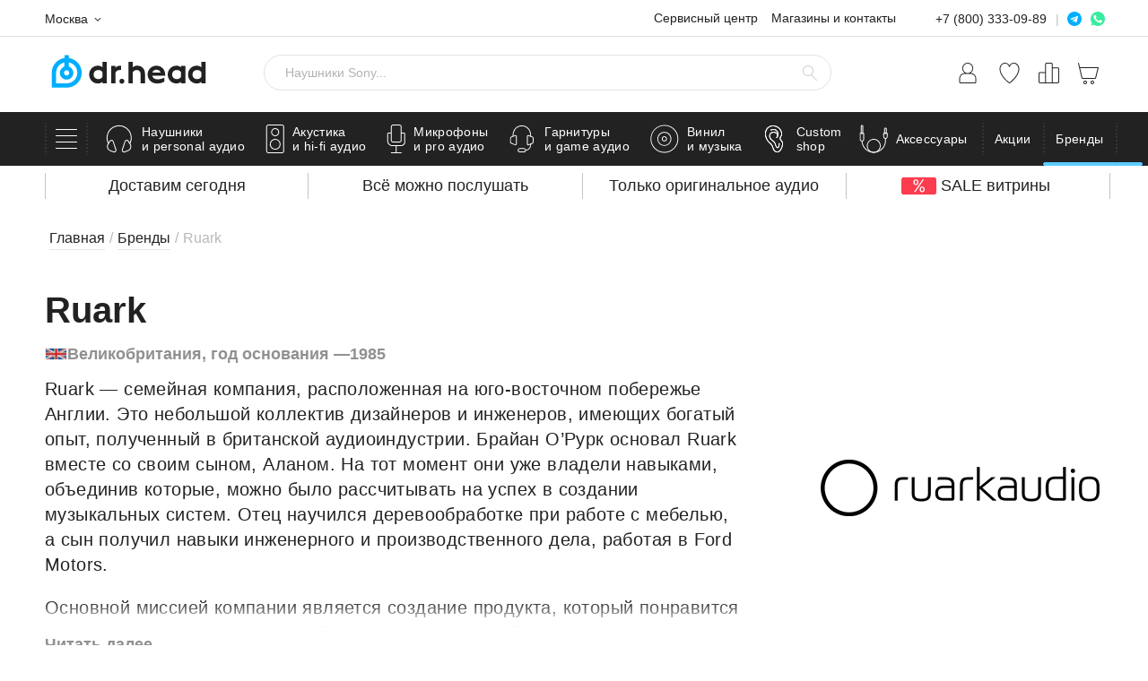

--- FILE ---
content_type: text/html; charset=UTF-8
request_url: https://doctorhead.ru/brands/ruark/
body_size: 136138
content:
<!doctype html><html lang="ru"><head><meta name="viewport" content="width=device-width, initial-scale=1"><meta name="format-detection" content="telephone=no"><title>Ruark | Купить товары бренда Руарк в интернет-магазине Dr.Head</title><link rel="icon" href="/local/templates/doctorhead/theme/build/images/favicons/favicon.ico"><link rel="apple-touch-icon" sizes="57x57" href="/local/templates/doctorhead/theme/build/images/favicons/apple-icon-57x57.webp"><link rel="apple-touch-icon" sizes="60x60" href="/local/templates/doctorhead/theme/build/images/favicons/apple-icon-60x60.webp"><link rel="apple-touch-icon" sizes="72x72" href="/local/templates/doctorhead/theme/build/images/favicons/apple-icon-72x72.webp"><link rel="apple-touch-icon" sizes="76x76" href="/local/templates/doctorhead/theme/build/images/favicons/apple-icon-76x76.webp"><link rel="apple-touch-icon" sizes="114x114" href="/local/templates/doctorhead/theme/build/images/favicons/apple-icon-114x114.webp"><link rel="apple-touch-icon" sizes="120x120" href="/local/templates/doctorhead/theme/build/images/favicons/apple-icon-120x120.webp"><link rel="apple-touch-icon" sizes="144x144" href="/local/templates/doctorhead/theme/build/images/favicons/apple-icon-144x144.webp"><link rel="apple-touch-icon" sizes="152x152" href="/local/templates/doctorhead/theme/build/images/favicons/apple-icon-152x152.webp"><link rel="apple-touch-icon" sizes="180x180" href="/local/templates/doctorhead/theme/build/images/favicons/apple-icon-180x180.webp"><link rel="icon" type="image/png" sizes="192x192" href="/local/templates/doctorhead/theme/build/images/favicons/android-icon-192x192.webp"><link rel="icon" type="image/png" sizes="32x32" href="/local/templates/doctorhead/theme/build/images/favicons/favicon-32x32.webp"><link rel="icon" type="image/png" sizes="96x96" href="/local/templates/doctorhead/theme/build/images/favicons/favicon-96x96.webp"><link rel="icon" type="image/png" sizes="16x16" href="/local/templates/doctorhead/theme/build/images/favicons/favicon-16x16.webp"><link rel="manifest" href="/local/templates/doctorhead/theme/build/images/favicons/manifest.json"><meta name="msapplication-TileColor" content="#ffffff"><meta name="msapplication-TileImage" content="/local/templates/doctorhead/theme/build/images/favicons/ms-icon-144x144.webp"><meta name="theme-color" content="#ffffff"><link rel="preconnect" href="https://www.googletagmanager.com"><link rel="preconnect" href="https:/mc.yandex.ru"><link rel="preconnect" href="https:/api.mindbox.ru"><link rel="preconnect" href="https:/code.jivo.ru"><meta http-equiv="Content-Type" content="text/html; charset=UTF-8" /><meta name="description" content="Товары Ruark: более 16 предложений, цены от 27993 руб., каталог Руарк со скидками в Москве и Санкт-Петербурге на официальном сайте Dr.Head, доставка по всей России." /><link rel="canonical" href="https://doctorhead.ru/brands/ruark/" /><script data-skip-moving="true">(function(w, d, n) {var cl = "bx-core";var ht = d.documentElement;var htc = ht ? ht.className : undefined;if (htc === undefined || htc.indexOf(cl) !== -1){return;}var ua = n.userAgent;if (/(iPad;)|(iPhone;)/i.test(ua)){cl += " bx-ios";}else if (/Windows/i.test(ua)){cl += ' bx-win';}else if (/Macintosh/i.test(ua)){cl += " bx-mac";}else if (/Linux/i.test(ua) && !/Android/i.test(ua)){cl += " bx-linux";}else if (/Android/i.test(ua)){cl += " bx-android";}cl += (/(ipad|iphone|android|mobile|touch)/i.test(ua) ? " bx-touch" : " bx-no-touch");cl += w.devicePixelRatio && w.devicePixelRatio >= 2? " bx-retina": " bx-no-retina";if (/AppleWebKit/.test(ua)){cl += " bx-chrome";}else if (/Opera/.test(ua)){cl += " bx-opera";}else if (/Firefox/.test(ua)){cl += " bx-firefox";}ht.className = htc ? htc + " " + cl : cl;})(window, document, navigator);</script><link href="/bitrix/js/ui/design-tokens/dist/ui.design-tokens.min.css?171753532423463" type="text/css" rel="stylesheet" /><link href="/bitrix/js/ui/fonts/opensans/ui.font.opensans.min.css?16679668632320" type="text/css" rel="stylesheet" /><link href="/bitrix/js/main/popup/dist/main.popup.bundle.min.css?175398551128056" type="text/css" rel="stylesheet" /><link href="/local/templates/doctorhead/css/video.min.css?17170604421270" type="text/css" rel="stylesheet" /><link href="/local/templates/doctorhead/css/action.min.css?17140284913512" type="text/css" rel="stylesheet" /><link href="/local/templates/doctorhead/js/fancybox/jquery.fancybox.min.css?161702309812795" type="text/css" rel="stylesheet" /><link href="/local/templates/doctorhead/css/fancybox_custom.min.css?1629349561998" type="text/css" rel="stylesheet" /><link href="/local/components/sebekon/dh.sliders/templates/banner/style.min.css?1717060442808" type="text/css" rel="stylesheet" /><link href="/local/templates/doctorhead/css/hero-carousel.min.css?17573524277884" type="text/css" rel="stylesheet" /><link href="/local/templates/doctorhead/components/bitrix/catalog.section/brand_products/style.min.css?17193998101899" type="text/css" rel="stylesheet" /><link href="/local/components/sebekon/dh.ajax.blocks/templates/.default/style.min.css?1659360784110" type="text/css" rel="stylesheet" /><link href="/local/components/sebekon/share/templates/.default/style.min.css?17519695302476" type="text/css" rel="stylesheet" /><link href="/local/components/sebekon/catalog.brand.reviews/templates/.default/style.min.css?17170604425011" type="text/css" rel="stylesheet" /><link href="/local/templates/doctorhead/components/bitrix/form.result.new/brand-form/style.min.css?17170604429626" type="text/css" rel="stylesheet" /><link href="/local/templates/doctorhead/js/datepicker/DatePickerX.min.css?16170230983219" type="text/css" rel="stylesheet" /><link href="/local/components/sebekon/banner.subscribe.popup/templates/.default/style.min.css?17618224318310" type="text/css" rel="stylesheet" /><link href="/local/templates/doctorhead/js/swiper/swiper.min.css?161702309819778" type="text/css" data-template-style="true" rel="stylesheet" /><link href="/local/templates/doctorhead/js/snowFlakes/snow.min.css?171402836840781" type="text/css" data-template-style="true" rel="stylesheet" /><link href="/local/templates/doctorhead/js/simplebar/simplebar.min.css?16170230982589" type="text/css" data-template-style="true" rel="stylesheet" /><link href="/local/templates/doctorhead/js/slimselect/slimselect.min.css?16170230986340" type="text/css" data-template-style="true" rel="stylesheet" /><link href="/local/templates/doctorhead/theme/build/styles/style.min.css?1761974977242721" type="text/css" data-template-style="true" rel="stylesheet" /><link href="/local/templates/doctorhead/css/article.min.css?176044176830886" type="text/css" data-template-style="true" rel="stylesheet" /><link href="/local/templates/doctorhead/css/brand.min.css?174488826826839" type="text/css" data-template-style="true" rel="stylesheet" /><link href="/local/templates/doctorhead/css/brands-catalog.min.css?171402849113345" type="text/css" data-template-style="true" rel="stylesheet" /><link href="/local/templates/doctorhead/css/custom_styles.min.css?17619749769428" type="text/css" data-template-style="true" rel="stylesheet" /><link href="/local/components/sebekon/template.mock/templates/availability/style.min.css?17403888691700" type="text/css" data-template-style="true" rel="stylesheet" /><link href="/local/components/sebekon/dh.one.click.buy/templates/individualProduction/style.min.css?174118105121756" type="text/css" data-template-style="true" rel="stylesheet" /><link href="/local/components/sebekon/promotion.pay_delivery_discount/templates/.default/style.min.css?1714028492653" type="text/css" data-template-style="true" rel="stylesheet" /><link href="/local/components/sebekon/user.location/templates/.default/style.min.css?16969355451547" type="text/css" data-template-style="true" rel="stylesheet" /><link href="/local/components/sebekon/dh.shops.list/templates/.default/style.min.css?176197497640" type="text/css" data-template-style="true" rel="stylesheet" /><link href="/local/components/sebekon/dh.hl.list/templates/header_messengers/style.min.css?1761974976142" type="text/css" data-template-style="true" rel="stylesheet" /><link href="/local/components/sebekon/elastic.words.suggestions/templates/.default/style.min.css?171627697637" type="text/css" data-template-style="true" rel="stylesheet" /><link href="/local/components/sebekon/sale.personal.order.list/templates/.default/style.min.css?16969355473689" type="text/css" data-template-style="true" rel="stylesheet" /><link href="/local/components/sebekon/dh.menu.top/templates/.default/style.min.css?17619749767095" type="text/css" data-template-style="true" rel="stylesheet" /><link href="/local/templates/doctorhead/components/bitrix/menu/footer/style.min.css?1761974976235" type="text/css" data-template-style="true" rel="stylesheet" /><link href="/local/templates/doctorhead/styles.min.css?1723031646860" type="text/css" data-template-style="true" rel="stylesheet" /><link href="/local/templates/doctorhead/template_styles.min.css?1747899867889" type="text/css" data-template-style="true" rel="stylesheet" /><meta property="og:title" content="Ruark от Dr.Head" /><meta property="og:type" content="website" /><meta property="og:url" content="https://doctorhead.ru/brands/ruark/" /><meta property="og:description" content="Все можно послушать!" /><meta property="og:image" content="https://doctorhead.ru/upload/dev2fun.imagecompress/webp/iblock/aa7/aa70323ca0646894f69317f3c5e5953c.webp" /><meta property="twitter:domain" content="doctorhead.ru"><meta property="twitter:url" content="https://doctorhead.ru/brands/ruark/"><meta name="twitter:title" content="Ruark от Dr.Head"><meta name="twitter:description" content="Все можно послушать!"><meta name="twitter:image" content="https://doctorhead.ru/upload/dev2fun.imagecompress/webp/iblock/aa7/aa70323ca0646894f69317f3c5e5953c.webp"><!-- Google Tag Manager --><script data-skip-moving="true">(function(w,d,s,l,i){w[l]=w[l]||[];w[l].push({'gtm.start':
 new Date().getTime(),event:'gtm.js'});var f=d.getElementsByTagName(s)[0],
 j=d.createElement(s),dl=l!='dataLayer'?'&l='+l:'';j.async=true;j.src=
 'https://www.googletagmanager.com/gtm.js?id='+i+dl;f.parentNode.insertBefore(j,f);
 })(window,document,'script','dataLayer','GTM-MHS77TT');</script><!-- End Google Tag Manager --><!-- Google tag (gtag.js) --><script data-skip-moving="true" async src="https://www.googletagmanager.com/gtag/js?id=G-JLKFVNE3HX"></script><script data-skip-moving="true"> var bGTagV4DebugMode = false; // Включен ли debug_mode
 window.dataLayer = window.dataLayer || [];
 function gtag(){dataLayer.push(arguments);}
 gtag('js', new Date());

 function getUTMParams() {
 var params = {};

 // Check query string parameters
 var queryString = window.location.search.substr(1);
 var queryUTMParams = new URLSearchParams(queryString);
 queryUTMParams.forEach(function(value, key) {
 if (key.startsWith('utm_')) {
 params[key] = value;
 }
 });

 // Check hash fragment parameters
 var hashString = window.location.hash.substr(1);
 var hashUTMParams = new URLSearchParams(hashString);
 hashUTMParams.forEach(function(value, key) {
 if (key.startsWith('utm_')) {
 params[key] = value;
 }
 });

 return params;
 }

 function get_ga_clientid() {
 let cookie = {};
 document.cookie.split(';').forEach(function(el) {
 let splitCookie = el.split('=');
 let key = splitCookie[0].trim();
 cookie[key] = splitCookie[1];
 });
 if (cookie["_ga"]) {
 return cookie["_ga"].substring(6);
 }
 return false;
 }

 // Usage
 var mxGtagClientId = get_ga_clientid();
 var utmParams = getUTMParams();
 var paramToPass = undefined;
 if (
 typeof utmParams.utm_source !== 'undefined' ||
 typeof utmParams.utm_medium !== 'undefined' ||
 typeof utmParams.utm_campaign !== 'undefined' ||
 typeof utmParams.utm_term !== 'undefined' ||
 typeof utmParams.utm_content !== 'undefined'
 ) {
 paramToPass = [
 Date.parse(new Date().toISOString()),
 utmParams.utm_source || '(not set)',
 utmParams.utm_medium || '(not set)',
 utmParams.utm_campaign || '(not set)',
 utmParams.utm_content || '(not set)',
 utmParams.utm_term || '(not set)',
 ].join('$$');
 }

 if (mxGtagClientId) {
 gtag("config", "G-JLKFVNE3HX", {
 "landing_utms": paramToPass,
 'user_properties': {
 "clientID": mxGtagClientId.concat(".")
 }
 }
 );
 } else {
 gtag("get", "G-JLKFVNE3HX", "client_id", function(clientId){
 gtag("config", "G-JLKFVNE3HX", {
 "landing_utms": paramToPass,
 'user_properties': {
 "clientID": clientId.concat(".")
 }
 }
 );
 });
 }
 </script><!-- Yandex.Metrika counter --><script data-skip-moving="true" type="text/javascript" > (function(m,e,t,r,i,k,a){m[i]=m[i]||function(){(m[i].a=m[i].a||[]).push(arguments)};
 m[i].l=1*new Date();
 for (var j = 0; j < document.scripts.length; j++) {if (document.scripts[j].src === r) { return; }}
 k=e.createElement(t),a=e.getElementsByTagName(t)[0],k.async=1,k.src=r,a.parentNode.insertBefore(k,a)})
 (window, document, "script", "https://mc.yandex.ru/metrika/tag.js", "ym");

 ym(38019, "init", {
 clickmap:true,
 trackLinks:true,
 accurateTrackBounce:true,
 webvisor:true,
 ecommerce:"dataLayer"
 });
 </script><!--Gnezdo.ru tracker --><!--/Gnezdo.ru tracker--><!-- Top.Mail.Ru counter --><script data-skip-moving="true" type="text/javascript"> var _tmr = window._tmr || (window._tmr = []);
 _tmr.push({id: "3260066", type: "pageView", start: (new Date()).getTime(), pid: "USER_ID"});
 (function (d, w, id) {
 if (d.getElementById(id)) return;
 var ts = d.createElement("script"); ts.type = "text/javascript"; ts.async = true; ts.id = id;
 ts.src = "https://top-fwz1.mail.ru/js/code.js";
 var f = function () {var s = d.getElementsByTagName("script")[0]; s.parentNode.insertBefore(ts, s);};
 if (w.opera == "[object Opera]") { d.addEventListener("DOMContentLoaded", f, false); } else { f(); }
 })(document, window, "tmr-code");</script><noscript><div><img src="https://top-fwz1.mail.ru/counter?id=3260066;js=na" style="position:absolute;left:-9999px;" alt="Top.Mail.Ru" /></div></noscript><!-- /Top.Mail.Ru counter --><script data-skip-moving="true">var YandexMetricsEvents = function () {};
 	YandexMetricsEvents.bDebugMode = 0;
 	YandexMetricsEvents.sMetricsNumber = 38019;
 	YandexMetricsEvents.sDataAttr = "ym";
 </script><script data-skip-moving="true"> mindbox = window.mindbox || function() { mindbox.queue.push(arguments); };
 mindbox.queue = mindbox.queue || [];

 mindbox('create', {
 firebaseMessagingSenderId: "462405518378",
 serviceWorkerPath: "/webpush/mindbox-service-worker.js",
 serviceWorkerScope: "/webpush/"
 });
 // инициализации модуля веб-пушей
 mindbox("webpush.create");
 </script><script data-skip-moving="true" src="https://api.mindbox.ru/scripts/v1/tracker.js" async></script></head><body class="page"><!-- Google Tag Manager (noscript) --><noscript><iframe src="https://www.googletagmanager.com/ns.html?id=GTM-MHS77TT"
 height="0" width="0" style="display:none;visibility:hidden"></iframe></noscript><!-- End Google Tag Manager (noscript) --><noscript><div><img src="https://mc.yandex.ru/watch/38019" style="position:absolute; left:-9999px;" alt="" /></div></noscript><!-- /Yandex.Metrika counter --><!-- calltouch --><!-- calltouch --><div class="page-container"><!--WEBP--><svg xmlns="http://www.w3.org/2000/svg" style="position: absolute; width: 0; height: 0; clip: rect(0 0 0 0);"><defs><symbol id="scross" viewbox="0 0 413.348 413.348"><path d="m413.348 24.354-24.354-24.354-182.32 182.32-182.32-182.32-24.354 24.354 182.32 182.32-182.32 182.32 24.354 24.354 182.32-182.32 182.32 182.32 24.354-24.354-182.32-182.32z"></path></symbol><symbol id="cross" viewbox="0 0 22 22"><path fill-rule="evenodd" clip-rule="evenodd" d="M0.153547 21.8467C-0.0511823 21.6423 -0.0511823 21.3109 0.153547 21.1066L21.1051 0.190024C21.3098 -0.0143648 21.6417 -0.0143636 21.8465 0.190024C22.0512 0.394411 22.0512 0.725787 21.8465 0.930175L0.894936 21.8467C0.690207 22.0511 0.358276 22.0511 0.153547 21.8467Z"/><path fill-rule="evenodd" clip-rule="evenodd" d="M0.153868 0.153423C0.35842 -0.0511411 0.690064 -0.0511411 0.894616 0.153423L21.828 21.0881C22.0326 21.2927 22.0326 21.6243 21.828 21.8289C21.6234 22.0335 21.2918 22.0335 21.0872 21.8289L0.153868 0.894217C-0.0506843 0.689653 -0.0506843 0.357988 0.153868 0.153423Z"/></symbol><symbol id="search" viewbox="0 0 16 17"><path fill-rule="evenodd" clip-rule="evenodd" d="M6 1C3.23858 1 1 3.23858 1 6C1 8.76142 3.23858 11 6 11C8.76142 11 11 8.76142 11 6C11 3.23858 8.76142 1 6 1ZM0 6C0 2.68629 2.68629 0 6 0C9.31371 0 12 2.68629 12 6C12 7.73136 11.2667 9.29143 10.0937 10.3866L15.8536 16.1464C16.0488 16.3417 16.0488 16.6583 15.8536 16.8536C15.6583 17.0488 15.3417 17.0488 15.1464 16.8536L9.30282 11.0099C8.35551 11.6357 7.2203 12 6 12C2.68629 12 0 9.31371 0 6Z"/></symbol><symbol id="user" viewbox="0 0 20 25"><path d="M13.5 12.0062H13.45C14.6458 11.2576 15.5654 10.1404 16.07 8.82331C16.5747 7.50623 16.6369 6.06078 16.2473 4.70523C15.8577 3.34968 15.0375 2.15765 13.9105 1.30915C12.7835 0.460641 11.4109 0.0017395 10 0.0017395C8.5891 0.0017395 7.21651 0.460641 6.0895 1.30915C4.9625 2.15765 4.14227 3.34968 3.7527 4.70523C3.36312 6.06078 3.42535 7.50623 3.92998 8.82331C4.43461 10.1404 5.35424 11.2576 6.55 12.0062C5.69258 12.0009 4.84256 12.165 4.04876 12.4891C3.25496 12.8131 2.53302 13.2907 1.9244 13.8945C1.31578 14.4982 0.832466 15.2162 0.502221 16.0072C0.171975 16.7982 0.00130092 17.6466 0 18.5038L0 22.5023C0 22.9 0.158035 23.2814 0.43934 23.5626C0.720644 23.8438 1.10218 24.0017 1.5 24.0017H18.5C18.8978 24.0017 19.2794 23.8438 19.5607 23.5626C19.842 23.2814 20 22.9 20 22.5023V18.5038C19.9974 16.7813 19.3117 15.1302 18.0933 13.9122C16.8749 12.6942 15.2231 12.0088 13.5 12.0062ZM4.5 6.50819C4.5 5.4208 4.82257 4.35782 5.42692 3.45369C6.03126 2.54955 6.89025 1.84486 7.89524 1.42873C8.90024 1.0126 10.0061 0.903725 11.073 1.11587C12.1399 1.32801 13.1199 1.85164 13.8891 2.62054C14.6583 3.38945 15.1821 4.36909 15.3943 5.43559C15.6065 6.5021 15.4976 7.60756 15.0813 8.61218C14.6651 9.6168 13.9601 10.4755 13.0556 11.0796C12.1512 11.6837 11.0878 12.0062 10 12.0062C8.54212 12.0035 7.14471 11.4234 6.11383 10.3929C5.08295 9.36243 4.50264 7.96554 4.5 6.50819ZM19 22.5023C19 22.6349 18.9473 22.762 18.8536 22.8557C18.7598 22.9494 18.6326 23.0021 18.5 23.0021H1.5C1.36739 23.0021 1.24021 22.9494 1.14645 22.8557C1.05268 22.762 1 22.6349 1 22.5023V18.5038C1.00264 17.0464 1.58295 15.6495 2.61383 14.619C3.64471 13.5885 5.04212 13.0084 6.5 13.0058H13.5C14.9579 13.0084 16.3553 13.5885 17.3862 14.619C18.417 15.6495 18.9974 17.0464 19 18.5038V22.5023Z"/></symbol><symbol id="favorite" viewbox="0 0 472 421"><path d="m424.3 48.3c-45.8-45.7-120-45.7-165.7.1l-22.5 22.5-9.6-9.6-13.1-13.1c-21.9-22-51.7-34.4-82.8-34.5-31 0-60.8 12.3-82.8 34.3-22 22-34.3 51.8-34.3 82.9 0 31.1 12.4 60.9 34.5 82.9l187.9 188 188.2-187.6c45.8-45.9 45.9-120 .2-165.9z" stroke-width="27"></path></symbol><symbol id="favorite-header" viewbox="0 0 23 25"><path d="M11.4602 24C11.3617 23.9995 11.2652 23.9718 11.1813 23.92C7.77501 21.61 1.06206 15.45 0.0959485 8.57C-0.0794179 7.43786 -0.0138693 6.28126 0.288276 5.1764C0.590421 4.07154 1.12231 3.0435 1.84889 2.16C2.42545 1.48204 3.1417 0.937803 3.94818 0.564877C4.75467 0.191951 5.63216 -0.000776952 6.52006 2.35396e-06C7.57099 0.0311151 8.59276 0.354121 9.47187 0.933141C10.351 1.51216 11.053 2.32453 11.5 3.28C11.947 2.32453 12.649 1.51216 13.5281 0.933141C14.4072 0.354121 15.429 0.0311151 16.4799 2.35396e-06C17.3677 -0.000110082 18.245 0.192916 19.0514 0.565796C19.8578 0.938676 20.5741 1.48256 21.1511 2.16C21.8777 3.0435 22.4096 4.07154 22.7117 5.1764C23.0139 6.28126 23.0794 7.43786 22.904 8.57C21.9081 15.45 15.225 21.57 11.8187 23.92C11.7113 23.9858 11.5852 24.014 11.4602 24ZM6.48023 1C5.74191 1.00491 5.01339 1.1701 4.34464 1.48425C3.67588 1.7984 3.08272 2.25407 2.60584 2.82C1.96964 3.59283 1.50469 4.49286 1.24194 5.46017C0.979186 6.42748 0.924655 7.43988 1.08198 8.43C1.99828 15 8.63156 20.9 11.4602 22.89C14.2888 20.9 20.922 15 21.8383 8.43C21.9937 7.43989 21.9383 6.42795 21.6756 5.46093C21.4129 4.49392 20.949 3.59382 20.3145 2.82C19.8328 2.24946 19.2331 1.7911 18.5572 1.4768C17.8812 1.1625 17.1452 0.999794 16.4003 1C13.1135 1 11.9582 4.61 11.9582 4.65C11.9253 4.75536 11.8586 4.84683 11.7685 4.91014C11.6784 4.97345 11.57 5.00505 11.4602 5C11.3503 5.00505 11.2419 4.97345 11.1518 4.91014C11.0617 4.84683 10.995 4.75536 10.9622 4.65C10.9622 4.5 9.7869 1 6.52006 1H6.48023Z"/></symbol><symbol id="compare" viewbox="0 0 20 19"><path d="m1.2 19c-.7 0-1.2-.5-1.2-1.2v-14.5c0-.7.5-1.3 1.2-1.3.6 0 1.2.5 1.2 1.2v14.5c0 .8-.6 1.3-1.2 1.3m5.9 0c-.7 0-1.2-.5-1.2-1.2v-16.6c0-.6.5-1.2 1.2-1.2.6 0 1.2.5 1.2 1.2v16.5c0 .8-.6 1.3-1.2 1.3m5.8 0c-.7 0-1.2-.5-1.2-1.2v-6.8c0-.7.5-1.2 1.2-1.2.6 0 1.2.5 1.2 1.2v6.7c0 .8-.5 1.3-1.2 1.3m5.9 0c-.7 0-1.2-.5-1.2-1.2v-10.3c0-.7.5-1.2 1.2-1.2.6 0 1.2.5 1.2 1.2v10.3c0 .7-.5 1.2-1.2 1.2"></path></symbol><symbol id="compare-header" viewbox="0 0 22 23"><path d="M20.5 5.00177H15V1.50177C15 1.10395 14.842 0.722414 14.5607 0.44111C14.2794 0.159805 13.8978 0.00177002 13.5 0.00177002L8.5 0.00177002C8.10218 0.00177002 7.72064 0.159805 7.43934 0.44111C7.15804 0.722414 7 1.10395 7 1.50177V10.0018H1.5C1.10218 10.0018 0.720644 10.1598 0.43934 10.4411C0.158035 10.7224 0 11.1039 0 11.5018L0 20.5018C0 20.8996 0.158035 21.2811 0.43934 21.5624C0.720644 21.8437 1.10218 22.0018 1.5 22.0018H20.5C20.8978 22.0018 21.2794 21.8437 21.5607 21.5624C21.842 21.2811 22 20.8996 22 20.5018V6.50177C22 6.10395 21.842 5.72241 21.5607 5.44111C21.2794 5.15981 20.8978 5.00177 20.5 5.00177ZM1 20.5018V11.5018C1 11.3692 1.05268 11.242 1.14645 11.1482C1.24021 11.0544 1.36739 11.0018 1.5 11.0018H7V21.0018H1.5C1.36739 21.0018 1.24021 20.9491 1.14645 20.8553C1.05268 20.7616 1 20.6344 1 20.5018ZM8 10.5018V1.50177C8 1.36916 8.05268 1.24198 8.14645 1.14822C8.24021 1.05445 8.36739 1.00177 8.5 1.00177H13.5C13.6326 1.00177 13.7598 1.05445 13.8536 1.14822C13.9473 1.24198 14 1.36916 14 1.50177V21.0018H8V10.5018ZM21 20.5018C21 20.6344 20.9473 20.7616 20.8536 20.8553C20.7598 20.9491 20.6326 21.0018 20.5 21.0018H15V6.00177H20.5C20.6326 6.00177 20.7598 6.05445 20.8536 6.14822C20.9473 6.24198 21 6.36916 21 6.50177V20.5018Z"/></symbol><symbol id="cart" viewbox="0 0 24 22"><path d="m.9 1.8h2.5l3.7 13.2c.1.4.5.7.9.7h11.1c.4 0 .7-.2.8-.5l4.1-9.4c0-.3 0-.7-.1-.9-.2-.3-.4-.4-.7-.4h-12.4c-.5 0-.9.4-.9.9 0 .5.4.9.9.9h11l-3.3 7.6h-9.9l-3.6-13.2c-.1-.4-.5-.7-.9-.7h-3.2c-.5 0-.9.4-.9.9s.4.9.9.9m6.2 20.2c1.1 0 2-.9 2-2 0-1.1-.9-2-2-2s-2 .9-2 2c0 1.1.9 2 2 2m12.6 0c0 0 .1 0 .1 0 .5 0 1-.3 1.4-.7.4-.4.5-.9.5-1.5-.1-1.1-1-2-2.1-1.9s-1.9 1.1-1.9 2.2c0 1.1.9 1.9 2 1.9"></path></symbol><symbol id="cart-header" viewbox="0 0 23 24"><path d="M15.9776 23.9894C15.5829 23.9894 15.197 23.8723 14.8689 23.6527C14.5407 23.4332 14.2849 23.1212 14.1338 22.7561C13.9828 22.391 13.9433 21.9893 14.0203 21.6017C14.0973 21.2142 14.2873 20.8582 14.5664 20.5787C14.8455 20.2993 15.2011 20.109 15.5883 20.0319C15.9754 19.9548 16.3766 19.9944 16.7413 20.1456C17.106 20.2969 17.4176 20.5529 17.6369 20.8815C17.8562 21.2101 17.9732 21.5963 17.9732 21.9915C17.9732 22.5214 17.763 23.0296 17.3887 23.4043C17.0145 23.7789 16.5069 23.9894 15.9776 23.9894ZM15.9776 20.9925C15.7802 20.9925 15.5873 21.0511 15.4232 21.1609C15.2591 21.2706 15.1312 21.4267 15.0557 21.6092C14.9802 21.7917 14.9604 21.9926 14.9989 22.1864C15.0374 22.3802 15.1325 22.5582 15.272 22.6979C15.4116 22.8376 15.5894 22.9327 15.7829 22.9713C15.9765 23.0098 16.1771 22.99 16.3594 22.9144C16.5418 22.8388 16.6976 22.7108 16.8073 22.5465C16.9169 22.3822 16.9754 22.1891 16.9754 21.9915C16.9754 21.7265 16.8703 21.4725 16.6832 21.2851C16.496 21.0978 16.2422 20.9925 15.9776 20.9925ZM7.99495 23.9894C7.60024 23.9894 7.2144 23.8723 6.88622 23.6527C6.55803 23.4332 6.30225 23.1212 6.1512 22.7561C6.00015 22.391 5.96063 21.9893 6.03763 21.6017C6.11464 21.2142 6.30471 20.8582 6.5838 20.5787C6.8629 20.2993 7.21849 20.109 7.60561 20.0319C7.99273 19.9548 8.39399 19.9944 8.75865 20.1456C9.12331 20.2969 9.43499 20.5529 9.65428 20.8815C9.87356 21.2101 9.99061 21.5963 9.99061 21.9915C9.99061 22.5214 9.78035 23.0296 9.40609 23.4043C9.03183 23.7789 8.52423 23.9894 7.99495 23.9894ZM7.99495 20.9925C7.7976 20.9925 7.60468 21.0511 7.44058 21.1609C7.27649 21.2706 7.1486 21.4267 7.07307 21.6092C6.99755 21.7917 6.97779 21.9926 7.01629 22.1864C7.05479 22.3802 7.14983 22.5582 7.28938 22.6979C7.42893 22.8376 7.60672 22.9327 7.80028 22.9713C7.99384 23.0098 8.19447 22.99 8.3768 22.9144C8.55913 22.8388 8.71497 22.7108 8.82461 22.5465C8.93426 22.3822 8.99278 22.1891 8.99278 21.9915C8.99278 21.7265 8.88765 21.4725 8.70052 21.2851C8.51339 21.0978 8.25959 20.9925 7.99495 20.9925ZM22.8526 5.19876C22.8067 5.13934 22.7477 5.09131 22.6802 5.05839C22.6127 5.02548 22.5385 5.00856 22.4635 5.00896H2.07782L1.01014 0.403693C0.995962 0.337973 0.968931 0.275713 0.930606 0.220501C0.892281 0.165289 0.843418 0.118218 0.786836 0.0820012C0.730254 0.0457843 0.667071 0.021138 0.60093 0.00948302C0.534788 -0.00217192 0.466997 -0.000604933 0.401463 0.0140937C0.335819 0.0282873 0.273629 0.0553488 0.218481 0.0937181C0.163332 0.132087 0.116315 0.181006 0.0801394 0.237653C0.0439639 0.2943 0.0193458 0.357555 0.00770417 0.423772C-0.00393743 0.489989 -0.00237224 0.557858 0.0123095 0.623467L3.834 16.8368C3.91057 17.1662 4.0962 17.46 4.3607 17.6704C4.6252 17.8808 4.95301 17.9954 5.29083 17.9956H18.6917C19.0255 17.996 19.3498 17.8839 19.6123 17.6773C19.8747 17.4707 20.0601 17.1817 20.1385 16.8568L22.9624 5.62832C22.98 5.55316 22.9792 5.47486 22.9601 5.40008C22.941 5.32529 22.9041 5.25623 22.8526 5.19876ZM19.1706 16.617C19.1457 16.7253 19.0847 16.8219 18.9977 16.8909C18.9106 16.9599 18.8027 16.9972 18.6917 16.9966H5.29083C5.17843 16.9967 5.06943 16.958 4.9822 16.887C4.89496 16.8161 4.83481 16.7172 4.81187 16.607L2.3173 6.00793H21.8249L19.1706 16.617Z"/></symbol><symbol id="cart-fill" viewbox="0 0 13 13"><path d="m3.9 10.4c-.7 0-1.3.6-1.3 1.3 0 .7.6 1.3 1.3 1.3s1.3-.6 1.3-1.3c0-.7-.6-1.3-1.3-1.3m-3.9-10.4v1.3h1.3l2.3 4.9-.9 1.6c0 .2-.1.5-.1.6 0 .7.6 1.3 1.3 1.3h7.8v-1.3h-7.5c-.1 0-.2 0-.2-.1l.6-1.1h4.8c.5 0 .9-.3 1.1-.7l2.3-4.2c.2-.2.2-.2.2-.3 0-.4-.3-.7-.6-.7h-9.7l-.6-1.3h-2.1m10.4 10.4c-.7 0-1.3.6-1.3 1.3 0 .7.6 1.3 1.3 1.3.7 0 1.3-.6 1.3-1.3 0-.7-.6-1.3-1.3-1.3"></path></symbol><symbol id="preorder" viewbox="0 0 100 100"><path d="M11.85 47.73l3.79 4.5c.22.26.53.4.85.4.25 0 .51-.09.71-.26l4.43-3.7c.47-.39.53-1.1.14-1.57s-1.1-.54-1.57-.14l-2.5 2.08C18.8 32.23 32.81 18.9 49.87 18.9c17.77 0 32.23 14.46 32.23 32.23S67.65 83.35 49.87 83.35c-11.38 0-21.7-5.82-27.6-15.58-.32-.53-1-.7-1.53-.38-.53.32-.7 1-.38 1.53 6.31 10.43 17.34 16.66 29.51 16.66 19 0 34.46-15.46 34.46-34.46S68.87 16.66 49.87 16.66c-18.16 0-33.07 14.12-34.36 31.95l-1.96-2.32c-.4-.47-1.1-.53-1.57-.13-.46.39-.52 1.1-.13 1.57z" class="st0"/><path d="M63.61 66.13L49.29 51.8V31.09c0-.83-.67-1.5-1.5-1.5s-1.5.67-1.5 1.5v21.33c0 .4.16.78.44 1.06l14.76 14.77c.29.29.68.44 1.06.44s.77-.15 1.06-.44c.59-.59.59-1.54 0-2.12z" class="st0"/></symbol><symbol id="menu" viewbox="0 0 24 22"><path fill-rule="evenodd" clip-rule="evenodd" d="M0 0.5C0 0.223858 0.223858 0 0.5 0H23.5C23.7761 0 24 0.223858 24 0.5C24 0.776142 23.7761 1 23.5 1H0.5C0.223858 1 0 0.776142 0 0.5Z"/><path fill-rule="evenodd" clip-rule="evenodd" d="M0 7.5C0 7.22386 0.223858 7 0.5 7H23.5C23.7761 7 24 7.22386 24 7.5C24 7.77614 23.7761 8 23.5 8H0.5C0.223858 8 0 7.77614 0 7.5Z"/><path fill-rule="evenodd" clip-rule="evenodd" d="M0 14.5C0 14.2239 0.223858 14 0.5 14H23.5C23.7761 14 24 14.2239 24 14.5C24 14.7761 23.7761 15 23.5 15H0.5C0.223858 15 0 14.7761 0 14.5Z"/><path fill-rule="evenodd" clip-rule="evenodd" d="M0 21.5C0 21.2239 0.223858 21 0.5 21H23.5C23.7761 21 24 21.2239 24 21.5C24 21.7761 23.7761 22 23.5 22H0.5C0.223858 22 0 21.7761 0 21.5Z"/></symbol><symbol id="personal-audio" viewbox="0 0 29 32"><path d="M26.8182 21.1723C27.8167 19.2155 28.3343 17.049 28.3282 14.8523C28.3289 12.7371 27.8503 10.6492 26.9283 8.74552C26.0064 6.84183 24.665 5.17178 23.0051 3.86083C21.3451 2.54988 19.4097 1.6321 17.3442 1.17644C15.2786 0.720767 13.1367 0.739054 11.0792 1.22992C9.0218 1.72079 7.10232 2.67148 5.46498 4.01058C3.82765 5.34968 2.51503 7.04238 1.62571 8.96153C0.736397 10.8807 0.293505 12.9764 0.330305 15.0913C0.367105 17.2062 0.882639 19.2852 1.83819 21.1723L1.60819 21.5323C1.17689 22.2231 0.904085 23.0009 0.809411 23.8098C0.714737 24.6187 0.800545 25.4385 1.06066 26.2102C1.32078 26.9819 1.74873 27.6864 2.31373 28.2729C2.87872 28.8595 3.56671 29.3135 4.32819 29.6023L7.95819 30.9823C8.24633 31.0885 8.55107 31.1427 8.85819 31.1423C9.25165 31.1367 9.63829 31.0387 9.98689 30.8561C10.3355 30.6736 10.6363 30.4116 10.865 30.0914C11.0937 29.7712 11.244 29.4017 11.3036 29.0128C11.3632 28.6238 11.3305 28.2263 11.2082 27.8523L8.15819 18.7823C8.00614 18.3356 7.73079 17.9411 7.36397 17.6443C6.99715 17.3475 6.55382 17.1606 6.08524 17.1052C5.61667 17.0497 5.14197 17.128 4.71602 17.331C4.29007 17.534 3.93026 17.8534 3.67819 18.2523L2.47819 20.1523C1.72128 18.4878 1.32917 16.6807 1.32819 14.8523C1.32819 11.4044 2.69782 8.09785 5.1358 5.65988C7.57377 3.2219 10.8804 1.85226 14.3282 1.85226C17.776 1.85226 21.0826 3.2219 23.5206 5.65988C25.9585 8.09785 27.3282 11.4044 27.3282 14.8523C27.3272 16.6807 26.9351 18.4878 26.1782 20.1523L24.9782 18.2523C24.7261 17.8534 24.3663 17.534 23.9404 17.331C23.5144 17.128 23.0397 17.0497 22.5711 17.1052C22.1026 17.1606 21.6592 17.3475 21.2924 17.6443C20.9256 17.9411 20.6502 18.3356 20.4982 18.7823L17.4482 27.8523C17.3237 28.2277 17.2897 28.6272 17.3489 29.0182C17.4081 29.4092 17.5589 29.7807 17.789 30.1024C18.019 30.4241 18.3218 30.6869 18.6727 30.8694C19.0237 31.0518 19.4127 31.1487 19.8082 31.1523C20.1153 31.1527 20.42 31.0985 20.7082 30.9923L24.3282 29.6023C25.0888 29.3124 25.7758 28.8577 26.3397 28.2707C26.9036 27.6837 27.3305 26.9791 27.5896 26.2075C27.8487 25.4358 27.9337 24.6164 27.8383 23.808C27.743 22.9996 27.4697 22.2224 27.0382 21.5323L26.8182 21.1723ZM4.51819 18.7823C4.67095 18.543 4.88805 18.3517 5.14458 18.2302C5.40111 18.1088 5.68668 18.062 5.96855 18.0955C6.25041 18.1289 6.51716 18.241 6.73818 18.4191C6.95921 18.5972 7.12557 18.834 7.21819 19.1023L10.2182 28.1623C10.3012 28.4247 10.3103 28.705 10.2447 28.9723C10.179 29.2397 10.041 29.4838 9.84582 29.6779C9.65064 29.8721 9.4058 30.0088 9.13812 30.073C8.87043 30.1373 8.59022 30.1266 8.32819 30.0423L4.67819 28.6723C4.05387 28.438 3.48957 28.0677 3.02626 27.5881C2.56294 27.1086 2.21226 26.5319 1.99968 25.8999C1.78709 25.2678 1.71794 24.5964 1.79725 23.9343C1.87656 23.2723 2.10234 22.6362 2.45819 22.0723L4.51819 18.7823ZM26.6582 25.8523C26.4458 26.4855 26.0951 27.0635 25.6315 27.5443C25.168 28.0252 24.6032 28.3968 23.9782 28.6323L20.3282 30.0423C20.0628 30.1419 19.7746 30.1644 19.497 30.107C19.2194 30.0496 18.9637 29.9147 18.7596 29.7179C18.5555 29.5212 18.4114 29.2706 18.3439 28.9953C18.2764 28.7199 18.2883 28.4311 18.3782 28.1623L21.3782 19.1023C21.4687 18.8333 21.6347 18.596 21.8563 18.4187C22.0779 18.2414 22.3459 18.1315 22.6282 18.1023H22.8182C23.0705 18.1019 23.3186 18.166 23.5392 18.2885C23.7597 18.411 23.9452 18.5879 24.0782 18.8023L26.1382 22.0923C26.4948 22.6427 26.7262 23.2648 26.8161 23.9145C26.9059 24.5642 26.852 25.2257 26.6582 25.8523Z" /></symbol><symbol id="gadzhety" viewbox="0 0 18 32"><path d="M15.5,0H2.5A2.5,2.5,0,0,0,0,2.5v27A2.5,2.5,0,0,0,2.5,32h13A2.5,2.5,0,0,0,18,29.5V2.5A2.5,2.5,0,0,0,15.5,0ZM5,1h8V2.5a.5.5,0,0,1-.5.5h-7A.5.5,0,0,1,5,2.5ZM17,29.5A1.5,1.5,0,0,1,15.5,31H2.5A1.5,1.5,0,0,1,1,29.5V2.5A1.5,1.5,0,0,1,2.5,1H4V2.5A1.5,1.5,0,0,0,5.5,4h7A1.5,1.5,0,0,0,14,2.5V1h1.5A1.5,1.5,0,0,1,17,2.5ZM13.59,29H4.5a.5.5,0,0,1,0-1h9.09a.5.5,0,1,1,0,1Z"/></symbol><symbol id="aksessuary" viewbox="0 0 33 32"><path d="M16.7215 32C15.4064 31.999 14.1117 31.6737 12.9523 31.053C11.7928 30.4324 10.8042 29.5354 10.074 28.4416C9.34388 27.3477 8.89464 26.0907 8.7661 24.7819C8.63757 23.473 8.83369 22.1527 9.33712 20.9377C9.84055 19.7227 10.6357 18.6506 11.6523 17.8162C12.6689 16.9818 13.8755 16.4109 15.1653 16.1541C16.4552 15.8972 17.7884 15.9623 19.0471 16.3436C20.3058 16.7249 21.451 17.4106 22.3815 18.34C23.5016 19.4588 24.2645 20.8849 24.5737 22.4375C24.8829 23.9902 24.7245 25.5997 24.1185 27.0623C23.5125 28.5249 22.4861 29.7748 21.1694 30.6538C19.8526 31.5327 18.3047 32.0012 16.7215 32ZM16.7215 17C15.102 17.0001 13.5327 17.5618 12.2809 18.5892C11.0291 19.6167 10.1723 21.0464 9.85643 22.6348C9.54059 24.2232 9.78527 25.872 10.5488 27.3002C11.3123 28.7284 12.5474 29.8477 14.0436 30.4673C15.5399 31.087 17.2047 31.1687 18.7544 30.6985C20.3041 30.2283 21.6429 29.2353 22.5425 27.8887C23.4422 26.5421 23.8471 24.9252 23.6883 23.3135C23.5294 21.7018 22.8167 20.1951 21.6715 19.05C21.0214 18.4 20.2497 17.8844 19.4004 17.5327C18.5511 17.1809 17.6408 16.9999 16.7215 17Z"/><path d="M16.7215 32C13.0085 32 9.44752 30.525 6.82201 27.8995C4.1965 25.274 2.72151 21.713 2.72151 18H3.72151C3.72151 21.4478 5.09115 24.7544 7.52912 27.1924C9.96709 29.6304 13.2737 31 16.7215 31C20.1693 31 23.4759 29.6304 25.9139 27.1924C28.3519 24.7544 29.7215 21.4478 29.7215 18V15H30.7215V18C30.7215 21.713 29.2465 25.274 26.621 27.8995C23.9955 30.525 20.4345 32 16.7215 32Z"/><path d="M3.17151 19C2.50847 19 1.87258 18.7366 1.40374 18.2678C0.934901 17.7989 0.671509 17.163 0.671509 16.5V9.5C0.671509 9.36739 0.724187 9.24021 0.817955 9.14645C0.911724 9.05268 1.0389 9 1.17151 9H5.17151C5.30412 9 5.43129 9.05268 5.52506 9.14645C5.61883 9.24021 5.67151 9.36739 5.67151 9.5V16.5C5.67151 17.163 5.40812 17.7989 4.93928 18.2678C4.47043 18.7366 3.83455 19 3.17151 19ZM1.67151 10V16.5C1.67151 16.8978 1.82954 17.2794 2.11085 17.5607C2.39215 17.842 2.77368 18 3.17151 18C3.56933 18 3.95086 17.842 4.23217 17.5607C4.51347 17.2794 4.67151 16.8978 4.67151 16.5V10H1.67151Z"/><path d="M4.22151 10H2.22151C2.0889 10 1.96172 9.94732 1.86796 9.85355C1.77419 9.75979 1.72151 9.63261 1.72151 9.5V1.5C1.72151 1.10218 1.87954 0.720644 2.16085 0.43934C2.44215 0.158035 2.82368 0 3.22151 0C3.61933 0 4.00086 0.158035 4.28217 0.43934C4.56347 0.720644 4.72151 1.10218 4.72151 1.5V9.5C4.72151 9.63261 4.66883 9.75979 4.57506 9.85355C4.48129 9.94732 4.35412 10 4.22151 10ZM2.72151 9H3.72151V1.5C3.72151 1.36739 3.66883 1.24021 3.57506 1.14645C3.48129 1.05268 3.35412 1 3.22151 1C3.0889 1 2.96172 1.05268 2.86796 1.14645C2.77419 1.24021 2.72151 1.36739 2.72151 1.5V9Z"/><path d="M30.2015 16C29.5392 16.0054 28.9017 15.7488 28.4278 15.2861C27.9539 14.8234 27.682 14.1922 27.6715 13.53V9.53C27.6741 9.39819 27.7276 9.2725 27.8208 9.17928C27.914 9.08606 28.0397 9.03256 28.1715 9.03H32.1715C32.3041 9.03 32.4313 9.08268 32.5251 9.17645C32.6188 9.27022 32.6715 9.39739 32.6715 9.53V13.53C32.6663 14.1835 32.4044 14.8087 31.9423 15.2708C31.4802 15.7329 30.855 15.9948 30.2015 16ZM28.6715 13.52C28.6794 13.9187 28.8447 14.2982 29.1314 14.5755C29.418 14.8527 29.8027 15.0054 30.2015 15C30.4009 15.0004 30.5983 14.9608 30.7821 14.8835C30.9659 14.8062 31.1323 14.6928 31.2715 14.55C31.4067 14.4077 31.5118 14.2396 31.5805 14.0557C31.6492 13.8719 31.6802 13.6761 31.6715 13.48V10H28.6715V13.52Z"/><path d="M31.2215 10H29.2215C29.0889 10 28.9617 9.94732 28.868 9.85355C28.7742 9.75979 28.7215 9.63261 28.7215 9.5V4.5C28.7215 4.10218 28.8795 3.72064 29.1608 3.43934C29.4422 3.15804 29.8237 3 30.2215 3C30.6193 3 31.0009 3.15804 31.2822 3.43934C31.5635 3.72064 31.7215 4.10218 31.7215 4.5V9.5C31.7215 9.63261 31.6688 9.75979 31.5751 9.85355C31.4813 9.94732 31.3541 10 31.2215 10ZM29.7215 9H30.7215V4.5C30.7215 4.36739 30.6688 4.24021 30.5751 4.14645C30.4813 4.05268 30.3541 4 30.2215 4C30.0889 4 29.9617 4.05268 29.868 4.14645C29.7742 4.24021 29.7215 4.36739 29.7215 4.5V9Z"/></symbol><symbol id="custom-shop" viewBox="0 0 22 34"><path d="M15.1715 33.0042C11.1015 33.0042 10.0215 29.8842 8.9615 26.8642C8.81483 26.4175 8.65483 25.9675 8.48149 25.5142C8.1251 24.5438 7.49671 23.6967 6.6715 23.0742C2.4515 19.8842 -1.1385 13.6342 0.941496 7.44416C1.56195 5.50777 2.80123 3.82877 4.46881 2.66526C6.13639 1.50175 8.13995 0.918141 10.1715 1.00416C12.9339 1.07503 15.5637 2.20402 17.5177 4.158C19.4716 6.11199 20.6006 8.74172 20.6715 11.5042C20.6049 12.5214 20.2241 13.4928 19.5815 14.2842C19.0581 14.9136 18.7405 15.6885 18.6715 16.5042C18.8147 17.2828 19.2206 17.9887 19.8215 18.5042C20.9369 19.5447 21.6009 20.9804 21.6715 22.5042C21.6715 26.6542 18.7515 33.0042 15.1715 33.0042ZM10.1715 2.00416C8.34625 1.90738 6.54073 2.42096 5.03969 3.46391C3.53864 4.50685 2.4275 6.01981 1.8815 7.76416C0.541495 11.7742 1.6515 18.0042 7.2715 22.2742C8.24807 23.0138 8.99382 24.0162 9.4215 25.1642C9.5915 25.6242 9.7515 26.0842 9.9115 26.5342C10.9715 29.5942 11.8115 32.0042 15.1715 32.0042C17.9015 32.0042 20.6715 26.4742 20.6715 22.5042C20.5833 21.2341 20.0062 20.0476 19.0615 19.1942C18.2844 18.498 17.7898 17.5408 17.6715 16.5042C17.7345 15.4879 18.112 14.5164 18.7515 13.7242C19.2785 13.0959 19.5996 12.321 19.6715 11.5042C19.6082 9.00455 18.587 6.6248 16.8189 4.85674C15.0509 3.08869 12.6711 2.06747 10.1715 2.00416ZM14.5215 15.8542C15.5248 14.8159 16.15 13.4706 16.2969 12.0343C16.4438 10.598 16.1038 9.15402 15.3315 7.93416C13.6615 5.41416 10.5615 4.69416 6.9915 6.00416C6.9295 6.02743 6.87275 6.06279 6.82454 6.10817C6.77632 6.15356 6.7376 6.20807 6.71062 6.26854C6.68364 6.32901 6.66894 6.39424 6.66737 6.46043C6.66581 6.52663 6.67741 6.59248 6.7015 6.65416C6.73872 6.78406 6.82597 6.89387 6.94409 6.9595C7.06221 7.02512 7.20154 7.04118 7.3315 7.00416C10.4715 5.82416 13.0615 6.37416 14.4415 8.51416C15.0828 9.54171 15.3676 10.7519 15.2519 11.9576C15.1362 13.1633 14.6265 14.2973 13.8015 15.1842C13.7099 15.2776 13.6586 15.4033 13.6586 15.5342C13.6586 15.665 13.7099 15.7907 13.8015 15.8842C13.8969 15.9799 14.0264 16.0338 14.1615 16.0342C14.2307 16.0307 14.2984 16.013 14.3604 15.982C14.4224 15.951 14.4772 15.9075 14.5215 15.8542ZM17.6715 22.5042C17.6715 22.3716 17.6188 22.2444 17.525 22.1506C17.4313 22.0568 17.3041 22.0042 17.1715 22.0042C17.0389 22.0042 16.9117 22.0568 16.8179 22.1506C16.7242 22.2444 16.6715 22.3716 16.6715 22.5042C16.6715 24.3142 16.1915 27.0042 15.1715 27.0042C14.6015 27.0042 13.7215 25.9242 12.9715 22.8842C12.7123 21.8297 12.1407 20.8782 11.3315 20.1542C11.0515 19.9042 10.6915 19.6142 10.3315 19.2942C8.98149 18.2142 7.1415 16.7342 6.6815 15.3442C5.9315 13.0942 6.40149 11.3442 7.9915 10.3442C8.90756 9.79878 9.96958 9.54934 11.0327 9.62988C12.0957 9.71042 13.1081 10.117 13.9315 10.7942C14.9915 11.8642 14.9315 13.4042 13.7815 15.2442C13.7136 15.3575 13.6923 15.4928 13.7222 15.6215C13.752 15.7502 13.8306 15.8623 13.9415 15.9342C14.0529 16.0056 14.1882 16.0299 14.3175 16.0018C14.4468 15.9737 14.5598 15.8954 14.6315 15.7842C16.5315 12.7842 15.4515 10.9142 14.6315 10.0942C13.6493 9.25677 12.4292 8.74848 11.143 8.64084C9.85679 8.53321 8.56921 8.83165 7.4615 9.49416C5.4315 10.7142 4.7915 13.0042 5.6915 15.6642C6.2515 17.3242 8.22149 18.9142 9.69149 20.0742C10.0815 20.3842 10.4215 20.6642 10.6915 20.9042C11.3525 21.4915 11.8197 22.2656 12.0315 23.1242C12.8315 26.3642 13.9015 28.0042 15.2015 28.0042C17.6015 28.0042 17.6715 23.0642 17.6715 22.5042Z"/><path d="M15.1615 33.0042C11.1015 33.0042 10.0115 29.8842 8.9615 26.8642C8.81483 26.4108 8.65483 25.9608 8.48149 25.5142C8.12163 24.5457 7.49391 23.6995 6.6715 23.0742C2.4515 19.8842 -1.13852 13.6342 0.931476 7.44416C1.55485 5.50959 2.79486 3.8325 4.46175 2.66947C6.12864 1.50644 8.13064 0.921505 10.1615 1.00416C12.9247 1.07261 15.5558 2.20083 17.5103 4.15532C19.4648 6.10981 20.593 8.74094 20.6615 11.5042C20.5984 12.5204 20.221 13.4919 19.5815 14.2842C19.0545 14.9124 18.7334 15.6874 18.6615 16.5042C18.8089 17.2835 19.2182 17.9892 19.8215 18.5042C20.9332 19.5464 21.5935 20.9818 21.6615 22.5042C21.6615 26.6542 18.7515 33.0042 15.1615 33.0042ZM10.1615 2.00416C8.33791 1.90966 6.53469 2.42431 5.03569 3.46708C3.5367 4.50986 2.42708 6.02155 1.8815 7.76416C0.541495 11.7642 1.6515 18.0242 7.2715 22.2742C8.24494 23.0169 8.98995 24.0183 9.4215 25.1642C9.5915 25.6242 9.7515 26.0842 9.9115 26.5342C10.9715 29.5942 11.8115 32.0042 15.1615 32.0042C17.8915 32.0042 20.6615 26.4742 20.6615 22.5042C20.5769 21.2353 20.0034 20.0487 19.0615 19.1942C18.2776 18.5019 17.7787 17.5433 17.6615 16.5042C17.7281 15.487 18.1089 14.5155 18.7515 13.7242C19.2748 13.0947 19.5925 12.3198 19.6615 11.5042C19.6006 9.00377 18.5802 6.62262 16.8116 4.85405C15.043 3.08548 12.6619 2.06505 10.1615 2.00416ZM14.5015 15.8542C15.4938 14.8085 16.1085 13.4614 16.248 12.0265C16.3875 10.5917 16.0438 9.1514 15.2715 7.93416C13.6415 5.41416 10.5415 4.69416 6.97148 6.03416C6.90976 6.05714 6.85318 6.09206 6.80495 6.13691C6.75672 6.18176 6.71778 6.23567 6.69039 6.29557C6.63506 6.41653 6.63006 6.55451 6.67647 6.67916C6.72288 6.80381 6.81692 6.90492 6.93788 6.96025C7.05885 7.01557 7.19684 7.02058 7.32149 6.97416C10.4615 5.79416 13.0515 6.34416 14.4315 8.48416C15.0711 9.51224 15.355 10.7221 15.2393 11.9274C15.1237 13.1327 14.6149 14.2665 13.7915 15.1542C13.723 15.224 13.6765 15.3125 13.6577 15.4086C13.639 15.5046 13.6489 15.6041 13.6862 15.6946C13.7234 15.7851 13.7865 15.8627 13.8674 15.9177C13.9483 15.9727 14.0436 16.0028 14.1415 16.0042C14.2766 16.0038 14.4061 15.9499 14.5015 15.8542ZM17.6415 22.5042C17.6415 22.3716 17.5888 22.2444 17.495 22.1506C17.4013 22.0568 17.2741 22.0042 17.1415 22.0042C17.0089 22.0042 16.8817 22.0568 16.7879 22.1506C16.6942 22.2444 16.6415 22.3716 16.6415 22.5042C16.6415 24.3142 16.1715 27.0042 15.1415 27.0042C14.5815 27.0042 13.7015 25.9242 12.9515 22.8842C12.6923 21.8297 12.1206 20.8782 11.3115 20.1542C11.0315 19.9042 10.6715 19.6142 10.3115 19.2942C8.96148 18.2142 7.12149 16.7342 6.66149 15.3442C5.91149 13.0942 6.38148 11.3442 7.97148 10.3442C8.88755 9.79879 9.94958 9.54934 11.0127 9.62988C12.0757 9.71041 13.088 10.117 13.9115 10.7942C14.9715 11.8642 14.9115 13.4042 13.7615 15.2442C13.6899 15.3569 13.666 15.4934 13.6951 15.6238C13.7241 15.7541 13.8038 15.8676 13.9165 15.9392C14.0292 16.0108 14.1658 16.0347 14.2961 16.0056C14.4264 15.9765 14.5399 15.8969 14.6115 15.7842C16.5115 12.7342 15.4315 10.9142 14.6115 10.0942C13.6293 9.25677 12.4092 8.74848 11.123 8.64085C9.83679 8.53321 8.5492 8.83166 7.44149 9.49416C5.44149 10.7242 4.8015 12.9742 5.7015 15.6742C6.2615 17.3342 8.2315 18.9242 9.7015 20.0842C10.0915 20.3942 10.4315 20.6742 10.7015 20.9142C11.3625 21.5015 11.8297 22.2756 12.0415 23.1342C12.8415 26.3742 13.9115 28.0142 15.2015 28.0142C17.5915 28.0042 17.6615 23.0642 17.6615 22.5042H17.6415Z"/></symbol><symbol id="pro-audio" viewbox="0 0 21 32"><path d="M18.8282 9H16.3282V2.5C16.3282 1.83696 16.0649 1.20107 15.596 0.732233C15.1272 0.263392 14.4913 0 13.8282 0L6.82825 0C6.16521 0 5.52932 0.263392 5.06048 0.732233C4.59164 1.20107 4.32825 1.83696 4.32825 2.5V9H1.82825C1.43042 9 1.04889 9.15804 0.767587 9.43934C0.486282 9.72064 0.328247 10.1022 0.328247 10.5L0.328247 18.5C0.330891 19.9579 0.911202 21.3553 1.94208 22.3862C2.97296 23.417 4.37037 23.9974 5.82825 24H9.82825V31H4.82825C4.69564 31 4.56846 31.0527 4.47469 31.1464C4.38093 31.2402 4.32825 31.3674 4.32825 31.5C4.32825 31.6326 4.38093 31.7598 4.47469 31.8536C4.56846 31.9473 4.69564 32 4.82825 32H15.8282C15.9609 32 16.088 31.9473 16.1818 31.8536C16.2756 31.7598 16.3282 31.6326 16.3282 31.5C16.3282 31.3674 16.2756 31.2402 16.1818 31.1464C16.088 31.0527 15.9609 31 15.8282 31H10.8282V24H15.8282C17.0209 23.9974 18.164 23.5224 19.0073 22.6791C19.8507 21.8357 20.3256 20.6927 20.3282 19.5V10.5C20.3282 10.1022 20.1702 9.72064 19.8889 9.43934C19.6076 9.15804 19.2261 9 18.8282 9ZM5.32825 2.5C5.32825 2.10218 5.48628 1.72064 5.76759 1.43934C6.04889 1.15804 6.43042 1 6.82825 1H13.8282C14.2261 1 14.6076 1.15804 14.8889 1.43934C15.1702 1.72064 15.3282 2.10218 15.3282 2.5V17.5C15.3282 17.8978 15.1702 18.2794 14.8889 18.5607C14.6076 18.842 14.2261 19 13.8282 19H6.82825C6.43042 19 6.04889 18.842 5.76759 18.5607C5.48628 18.2794 5.32825 17.8978 5.32825 17.5V2.5ZM19.3282 19.5C19.3282 20.4283 18.9595 21.3185 18.3031 21.9749C17.6467 22.6313 16.7565 23 15.8282 23H5.82825C4.63558 22.9974 3.49253 22.5224 2.64918 21.6791C1.80584 20.8357 1.33089 19.6927 1.32825 18.5V10.5C1.32825 10.3674 1.38093 10.2402 1.47469 10.1464C1.56846 10.0527 1.69564 10 1.82825 10H4.32825V17.5C4.32825 18.163 4.59164 18.7989 5.06048 19.2678C5.52932 19.7366 6.16521 20 6.82825 20H13.8282C14.4913 20 15.1272 19.7366 15.596 19.2678C16.0649 18.7989 16.3282 18.163 16.3282 17.5V10H18.8282C18.9609 10 19.088 10.0527 19.1818 10.1464C19.2756 10.2402 19.3282 10.3674 19.3282 10.5V19.5Z"/></symbol><symbol id="hi-fi-audio" viewbox="0 0 21 32"><path d="M17.8282 32H2.82825C2.16521 32 1.52932 31.7366 1.06048 31.2678C0.591639 30.7989 0.328247 30.163 0.328247 29.5L0.328247 2.5C0.328247 1.83696 0.591639 1.20107 1.06048 0.732233C1.52932 0.263392 2.16521 0 2.82825 0L17.8282 0C18.4913 0 19.1272 0.263392 19.596 0.732233C20.0649 1.20107 20.3282 1.83696 20.3282 2.5V29.5C20.3282 30.163 20.0649 30.7989 19.596 31.2678C19.1272 31.7366 18.4913 32 17.8282 32ZM2.82825 1C2.43042 1 2.04889 1.15804 1.76759 1.43934C1.48628 1.72064 1.32825 2.10218 1.32825 2.5V29.5C1.32825 29.8978 1.48628 30.2794 1.76759 30.5607C2.04889 30.842 2.43042 31 2.82825 31H17.8282C18.2261 31 18.6076 30.842 18.8889 30.5607C19.1702 30.2794 19.3282 29.8978 19.3282 29.5V2.5C19.3282 2.10218 19.1702 1.72064 18.8889 1.43934C18.6076 1.15804 18.2261 1 17.8282 1H2.82825ZM10.3282 28C9.14156 28 7.98152 27.6481 6.99483 26.9888C6.00813 26.3295 5.2391 25.3925 4.78497 24.2961C4.33084 23.1997 4.21202 21.9933 4.44354 20.8295C4.67505 19.6656 5.24649 18.5965 6.08561 17.7574C6.92472 16.9182 7.99382 16.3468 9.15771 16.1153C10.3216 15.8838 11.528 16.0026 12.6243 16.4567C13.7207 16.9108 14.6578 17.6799 15.3171 18.6666C15.9764 19.6533 16.3282 20.8133 16.3282 22C16.3282 23.5913 15.6961 25.1174 14.5709 26.2426C13.4457 27.3679 11.9195 28 10.3282 28ZM10.3282 17C9.33934 17 8.37264 17.2932 7.5504 17.8427C6.72815 18.3921 6.08729 19.173 5.70885 20.0866C5.33041 21.0002 5.23139 22.0055 5.42432 22.9755C5.61725 23.9454 6.09345 24.8363 6.79271 25.5355C7.49198 26.2348 8.38289 26.711 9.3528 26.9039C10.3227 27.0969 11.328 26.9978 12.2417 26.6194C13.1553 26.241 13.9362 25.6001 14.4856 24.7779C15.035 23.9556 15.3282 22.9889 15.3282 22C15.3282 20.6739 14.8015 19.4021 13.8638 18.4645C12.9261 17.5268 11.6543 17 10.3282 17ZM10.3282 13C9.43823 13 8.5682 12.7361 7.82818 12.2416C7.08816 11.7471 6.51138 11.0443 6.17079 10.2221C5.83019 9.39981 5.74108 8.49501 5.91471 7.62209C6.08835 6.74918 6.51693 5.94736 7.14627 5.31802C7.7756 4.68868 8.57743 4.2601 9.45034 4.08647C10.3233 3.91283 11.2281 4.00195 12.0503 4.34254C12.8726 4.68314 13.5754 5.25991 14.0699 5.99993C14.5643 6.73995 14.8282 7.60998 14.8282 8.5C14.8256 9.69266 14.3507 10.8357 13.5073 11.6791C12.664 12.5224 11.5209 12.9974 10.3282 13ZM10.3282 5C9.63601 5 8.95932 5.20527 8.38375 5.58986C7.80818 5.97444 7.35958 6.52107 7.09467 7.16061C6.82976 7.80015 6.76045 8.50388 6.8955 9.18282C7.03055 9.86175 7.36389 10.4854 7.85337 10.9749C8.34286 11.4644 8.9665 11.7977 9.64543 11.9327C10.3244 12.0678 11.0281 11.9985 11.6676 11.7336C12.3072 11.4687 12.8538 11.0201 13.2384 10.4445C13.623 9.86892 13.8282 9.19223 13.8282 8.5C13.8282 7.57174 13.4595 6.6815 12.8031 6.02513C12.1467 5.36875 11.2565 5 10.3282 5Z"/></symbol><symbol id="muzyka" viewbox="0 0 33 32"><path d="M16.2702 32C12.062 32.0102 8.02018 30.3581 5.02493 27.4034C2.03561 24.4108 0.348012 20.3603 0.3286 16.1314C0.309187 11.9024 1.95952 7.83658 4.92125 4.81666C7.88298 1.79674 11.917 0.0665847 16.1473 0.00188192C20.3776 -0.0628209 24.4626 1.54315 27.5154 4.47108C30.5553 7.45281 32.2862 11.5191 32.3277 15.7761C32.3691 20.0331 30.7176 24.1324 27.7363 27.1726C26.2666 28.6869 24.5101 29.8936 22.5691 30.7223C20.6281 31.5511 18.5414 31.9854 16.4308 32H16.2702ZM16.2702 0.888212C13.2812 0.890675 10.3605 1.78209 7.87997 3.44899C5.39943 5.11589 3.47119 7.48288 2.34072 10.2486C1.21025 13.0144 0.928668 16.0539 1.53183 18.9801C2.13499 21.9063 3.59561 24.587 5.72776 26.6808C7.49085 28.4123 9.65315 29.6833 12.0239 30.3819C14.3946 31.0805 16.901 31.1852 19.3217 30.6866C21.7425 30.1881 24.0033 29.1017 25.9047 27.5233C27.8061 25.9449 29.2897 23.9229 30.2245 21.6359C31.1593 19.3489 31.5166 16.867 31.2649 14.4093C31.0132 11.9516 30.1603 9.59359 28.7813 7.5433C27.4023 5.493 25.5397 3.81345 23.3578 2.65283C21.1759 1.4922 18.7418 0.886174 16.2702 0.888212ZM16.2702 23.9711C14.1399 23.9818 12.0926 23.1461 10.5787 21.6479C9.06482 20.1497 8.20835 18.1118 8.1977 15.9824C8.18705 13.853 9.02309 11.8066 10.5219 10.2934C12.0207 8.78019 14.0595 7.92409 16.1899 7.91344C17.2467 7.88977 18.2973 8.08132 19.2777 8.47643C20.2582 8.87154 21.1479 9.46194 21.8928 10.2117C23.4127 11.7026 24.2782 13.7357 24.2989 15.8642C24.3196 17.9927 23.4939 20.0423 22.0032 21.5625C21.2558 22.3247 20.3638 22.9303 19.3794 23.3439C18.395 23.7575 17.338 23.9707 16.2702 23.9711ZM16.2702 8.91705H16.1999C14.315 8.92635 12.5107 9.68252 11.1828 11.0197C9.85489 12.3569 9.11176 14.166 9.11642 16.0501C9.12107 17.9342 9.87312 19.7396 11.2076 21.0702C12.5421 22.4008 14.3501 23.1481 16.235 23.1481C18.12 23.1481 19.928 22.4008 21.2625 21.0702C22.597 19.7396 23.349 17.9342 23.3536 16.0501C23.3583 14.166 22.6152 12.3569 21.2873 11.0197C19.9594 9.68252 18.1551 8.92635 16.2702 8.91705ZM16.2702 18.9531C15.4713 18.9531 14.7052 18.6359 14.1403 18.0712C13.5754 17.5066 13.2581 16.7408 13.2581 15.9423C13.2581 15.1438 13.5754 14.3779 14.1403 13.8133C14.7052 13.2487 15.4713 12.9315 16.2702 12.9315C17.069 12.9315 17.8352 13.2487 18.4001 13.8133C18.9649 14.3779 19.2823 15.1438 19.2823 15.9423C19.2823 16.7408 18.9649 17.5066 18.4001 18.0712C17.8352 18.6359 17.069 18.9531 16.2702 18.9531ZM16.2702 13.9351C16.0062 13.9375 15.7453 13.9919 15.5023 14.0953C15.2594 14.1986 15.0393 14.3488 14.8545 14.5372C14.5787 14.8184 14.3918 15.1744 14.317 15.561C14.2421 15.9475 14.2827 16.3476 14.4336 16.7113C14.5844 17.075 14.839 17.3863 15.1656 17.6064C15.4922 17.8266 15.8763 17.9459 16.2702 17.9495C16.8027 17.9495 17.3135 17.738 17.6901 17.3616C18.0667 16.9852 18.2783 16.4746 18.2783 15.9423C18.2783 15.4099 18.0667 14.8994 17.6901 14.523C17.3135 14.1465 16.8027 13.9351 16.2702 13.9351Z"/></symbol><symbol id="caret-down" viewbox="0 0 10 6"><path fill-rule="evenodd" clip-rule="evenodd" d="M0.646408 0.853561L1.35351 0.146454L4.99996 3.7929L8.64641 0.146453L9.35352 0.85356L4.99996 5.20711L0.646408 0.853561Z"/></symbol><symbol id="phone" viewbox="0 0 11 11"><path d="m11 8.7c0 .2 0 .3-.2.5l-1.5 1.5c-.1.1-.2.1-.3.2-.1 0-.2.1-.3.1 0 0 0 0-.1 0 0 0-.1 0-.2 0-.1 0-.4 0-.7-.1-.3-.1-.7-.2-1.2-.4-.5-.2-1-.5-1.6-.9-.6-.3-1.2-.9-1.9-1.6-.6-.5-1-1-1.4-1.5-.3-.5-.6-1-.8-1.4-.3-.4-.4-.8-.5-1.1-.1-.3-.2-.6-.3-.9s0-.4 0-.5 0-.2 0-.2c0-.2.1-.3.1-.4.1-.1.1-.2.2-.3l1.5-1.5c.2-.1.3-.2.4-.2.1 0 .2 0 .3.1s.1.1.2.2l1.2 2.4c.1.1.1.2.1.4 0 .1-.1.3-.2.4l-.6.5c0 0 0 0 0 .1 0 0 0 .1 0 .1 0 .2.1.3.2.6.1.2.2.4.4.7.2.2.5.5.8.9.4.3.7.6 1 .8.3.2.5.3.7.4.2.1.3.1.4.2h.1c0 0 0 0 .1 0 0 0 .1 0 .1 0l.7-.7c.1-.1.2-.2.4-.2.1 0 .2 0 .3.1l2.2 1.3c.3.1.4.2.4.4"></path></symbol><symbol id="arrow" viewbox="0 0 20 38"><path d="m2.6 19l17.1-17.2c.4-.4.4-1.1 0-1.5-.4-.4-1.1-.4-1.5 0l-17.9 17.9c-.4.4-.4 1.1 0 1.5l17.9 17.9c.2.2.5.3.8.3s.5-.1.8-.3c.4-.4.4-1.1 0-1.5l-17.2-17.1"></path></symbol><symbol id="hero-slider-arrow" viewbox="0 0 10 18"><path d="M8.5 17L1.5 9L8.5 0.999999" stroke-width="2" stroke-linecap="round" stroke-linejoin="round"/></symbol><symbol id="bonus" viewbox="0 0 16 17"><path d="m9.1 1.5v-1.3c0-.1-.1-.2-.1-.2h-2c-.2 0-.2.1-.2.2v1.4c-3.9.5-6.8 3.7-6.8 7.6v7.6c0 .1.1.2.2.2h7.8c4.4 0 8-3.5 8-7.8 0-3.9-3-7.1-6.9-7.7m-1.2 6.4c.8 0 1.4.6 1.4 1.4 0 .8-.6 1.4-1.4 1.4-.8 0-1.4-.6-1.4-1.4 0-.7.7-1.4 1.4-1.4m.1 6.9h-5.4c-.1 0-.2-.1-.2-.2v-5.4c0-2.6 1.9-4.8 4.4-5.4v2.2c-1.4.5-2.5 1.8-2.5 3.3 0 1.9 1.6 3.5 3.6 3.5 2 0 3.6-1.6 3.6-3.5 0-1.5-1-2.8-2.4-3.3v-2.2c2.6.5 4.5 2.7 4.5 5.4 0 3.1-2.5 5.6-5.6 5.6"></path></symbol><symbol id="envelope" viewbox="0 0 20 15"><path d="m10 10.5l-2.5-2.3-7.1 6.4c.3.3.6.4 1 .4h17.1c.4 0 .7-.2 1-.4l-7.1-6.4-2.4 2.3m9.5-10.1c-.3-.3-.6-.4-1-.4h-17.1c-.4 0-.7.2-1 .4l9.6 8.6 9.5-8.6m-19.5.9v12.5l6.9-6.2-6.9-6.3m13.1 6.3l6.9 6.2v-12.5l-6.9 6.3"></path></symbol><symbol id="bell" viewbox="0 0 512 512"><path fill="#f57c00" d="M255.871 0c-29.455 0-53.333 23.878-53.333 53.333.05 2.559.286 5.112.704 7.637a10.668 10.668 0 0010.667 9.131 10.893 10.893 0 003.008-.427 137.641 137.641 0 0178.101 0c3.031.75 6.237.168 8.811-1.6a11.393 11.393 0 004.843-7.765c.383-2.314.597-4.652.64-6.997C309.3 23.857 285.412-.012 255.957 0h-.086z"/><path fill="#ffa000" d="M319.871 426.667h-128c-5.891 0-10.667 4.776-10.667 10.667 0 41.237 33.429 74.667 74.667 74.667s74.667-33.429 74.667-74.667c0-5.892-4.775-10.667-10.667-10.667z"/><path fill="#ffc107" d="M454.719 388.459c-3.371-7.445-7.616-15.765-12.309-24.939a347.303 347.303 0 01-47.872-160.853c0-84.544-44.8-146.581-114.091-158.037a136.384 136.384 0 00-112.256 32.725 149.782 149.782 0 00-51.2 117.76 340.63 340.63 0 01-47.616 168.704c-4.587 9.045-8.768 17.28-12.096 24.619-9.614 21.203-.22 46.186 20.984 55.801a42.142 42.142 0 0017.608 3.762h320.341c23.281.07 42.211-18.747 42.28-42.028a42.156 42.156 0 00-3.753-17.513h-.02z"/><path fill="#ffd54f" d="M113.642 405.333c-5.891 0-10.667-4.776-10.666-10.667 0-1.659.387-3.295 1.13-4.778l3.435-6.741a390.827 390.827 0 0052.331-180.48c0-54.123 25.152-117.333 96-117.333 5.891 0 10.667 4.776 10.667 10.667s-4.776 10.667-10.667 10.667c-69.291 0-74.667 73.472-74.667 96a408.948 408.948 0 01-54.677 190.187l-3.328 6.592a10.669 10.669 0 01-9.558 5.886z"/></symbol><symbol id="label" viewbox="0 0 49 25"><path d="m3.5 2c0 0 10.5-1.5 21-1.5 10.5 0 21 1.5 21 1.5 1.7 0 3 1.3 3 2.9v14.7c0 1.6-1.3 2.9-3 2.9 0 0-10.6 2-21 2-10.6 0-21-2-21-2-1.7 0-3-1.3-3-2.9v-14.7c0-1.6 1.3-2.9 3-2.9z"></path></symbol><symbol id="warning" viewbox="0 0 20 18"><path d="m10 6c-.4 0-.6.3-.6.6v4.2c0 .3.2.6.6.6.4 0 .6-.2.6-.6v-4.2c0-.3-.2-.6-.6-.6m9.6 7.5l-7-12c-.5-.9-1.5-1.5-2.6-1.5-1.1 0-2 .6-2.6 1.5l-7 12c-.6.9-.6 2.1 0 3 .5.9 1.6 1.5 2.6 1.5h14c1.2 0 2.1-.6 2.6-1.5.5-.9.5-2.1 0-3m-1 2.5c-.2.6-.8.9-1.5.9h-14.1c-.6 0-1.2-.3-1.5-.9s-.4-1.3 0-1.9l7-12c.2-.5.8-.8 1.5-.8.7 0 1.3.3 1.7.9l7 12c.3.5.3 1.2-.1 1.8m-8-2.2c0 .3-.3.6-.6.6-.3 0-.6-.3-.6-.6 0-.3.3-.6.6-.6.3 0 .6.2.6.6"></path></symbol><symbol id="warning-1" viewbox="0 0 17 15"><path d="m16.8 13.3l-7.3-12.7c-.5-.8-1.5-.8-2 0l-7.3 12.7c-.4.7.1 1.7 1 1.7h14.8c.7 0 1.3-.9.8-1.7m-8.3-8.8c.5 0 .9.4.8.9l-.1 4.9c0 .4-.3.7-.7.7s-.7-.3-.7-.7l-.1-4.9c0-.5.3-.9.8-.9m0 8.8c-.5 0-.9-.4-.9-.9s.4-.9.9-.9c.5 0 .9.4.9.9 0 .5-.4.9-.9.9"></path></symbol><symbol id="check" viewbox="0 0 11 11"><path d="m9.4 9.4c2.1-2.1 2.1-5.6 0-7.8s-5.6-2.1-7.8 0-2.1 5.6 0 7.8 5.6 2.1 7.8 0m-5.9-4.7l1.2 1.2 2.7-2.7 1 1-2.7 2.7-1 1-1-1-1.1-1.3.9-.9"></path></symbol><symbol id="comment" viewbox="0 0 16 16"><path d="m16 7.7c0-2.1-.9-4-2.4-5.5-1.5-1.5-3.5-2.2-5.6-2.2-2.1 0-4.1.7-5.6 2.2-1.5 1.4-2.4 3.4-2.4 5.5 0 2.1.9 4.2 2.5 5.6v1.9c0 .4.3.7.6.8.1 0 .1 0 .2 0 .1 0 .3 0 .4-.1l1.6-1c.9.3 1.8.5 2.7.5.1 0 .1 0 .2 0 2 0 4-.8 5.4-2.2 1.5-1.5 2.4-3.4 2.4-5.5m-3.1 4.8c-1.3 1.3-3.1 2-4.9 1.9-.9 0-1.7-.1-2.5-.4-.2-.1-.4-.1-.6.1l-1.4.9v-1.8c0-.2-.1-.4-.2-.5-1.4-1.2-2.3-3-2.3-4.9 0-1.8.8-3.6 2.1-4.8 1.3-1.3 3.1-2 4.9-1.9 1.8 0 3.6.6 4.9 1.9 1.3 1.3 2.1 3 2.1 4.8 0 1.7-.7 3.4-2.1 4.7m-1.5-7.1h-6.8c-.3 0-.5.2-.5.5s.2.5.5.5h6.9c.3 0 .5-.2.5-.5s-.3-.5-.6-.5m0 2.1h-6.8c-.3 0-.5.2-.5.5 0 .3.2.5.5.5h6.9c.3 0 .5-.2.5-.5-.1-.3-.3-.5-.6-.5m0 2.1h-3.3c-.3 0-.5.2-.5.5 0 .3.2.5.5.5h3.4c.3 0 .5-.2.5-.5-.1-.3-.3-.5-.6-.5"></path></symbol><symbol id="view" viewbox="0 0 18 12"><path d="m17.9 5.7c0-.1-.9-1.4-2.4-2.8-1.8-1.7-4-2.9-6.5-2.9-2.5 0-4.7 1.2-6.5 2.9-1.5 1.3-2.4 2.7-2.4 2.8-.1.2-.1.4 0 .6 0 .1.9 1.4 2.4 2.8 1.8 1.7 4 2.9 6.5 2.9 2.5 0 4.7-1.2 6.5-2.9 1.5-1.4 2.4-2.7 2.4-2.8.1-.2.1-.4 0-.6m-3.4 2.5c-1.5 1.4-3.4 2.5-5.5 2.5-2.1 0-4-1.1-5.5-2.5-1-.9-1.6-1.7-2-2.2.3-.5 1-1.3 2-2.2 1.5-1.4 3.4-2.5 5.5-2.5 2.1 0 4 1.1 5.5 2.5.9.9 1.6 1.7 2 2.2-.4.5-1 1.3-2 2.2m-5.5-6.2c-2.3 0-4.2 1.8-4.2 4s1.9 4 4.2 4 4.2-1.8 4.2-4-1.9-4-4.2-4m0 6.7c-1.6 0-2.8-1.2-2.8-2.7s1.2-2.7 2.8-2.7 2.8 1.2 2.8 2.7-1.2 2.7-2.8 2.7"></path></symbol><symbol id="arrow-right" viewbox="0 0 22 16"><path d="m14.8.2c-.3-.3-.8-.3-1.1 0-.3.3-.3.8 0 1.1l5.6 5.8h-18.5c-.5.1-.8.4-.8.9s.3.8.8.8h18.6l-5.6 5.8c-.3.3-.3.8 0 1.1.3.3.8.3 1.1 0l7-7.2c.3-.3.3-.8 0-1.1l-7.1-7.2"></path></symbol><symbol id="pass" viewbox="0 0 19 11"><path d="m9.5 0c-3.6 0-6.9 1.9-9.4 5.1-.1.2-.1.6 0 .8 2.5 3.2 5.8 5.1 9.4 5.1s6.9-1.9 9.4-5.1c.2-.3.2-.6 0-.9-2.5-3.1-5.8-5-9.4-5m.3 9.4c-2.4.1-4.4-1.8-4.3-4.2.1-1.9 1.7-3.5 3.7-3.6 2.4-.1 4.4 1.8 4.2 4.1 0 2-1.7 3.5-3.6 3.7m-.2-1.8c-1.3.1-2.4-1-2.3-2.2.1-1 .9-1.9 2-2 1.3-.1 2.4 1 2.3 2.2 0 1.1-.9 1.9-2 2"></path></symbol><symbol id="pass-hide" viewbox="0 0 19 15"><path d="m4.2 11.7c-1.5-.9-2.9-2.2-4-3.7-.2-.3-.2-.7-.1-1 2.4-3.2 5.7-5.2 9.4-5.2 1.3 0 2.6.3 3.8.7l2.1-2.1c.3-.3.9-.3 1.2 0s.3.9 0 1.2l-1.7 1.7c1.5.9 2.9 2.2 4 3.7.2.3.2.6 0 .9-2.4 3.2-5.7 5.2-9.4 5.2-1.3 0-2.6-.3-3.7-.7l-2 2c-.3.3-.9.3-1.2 0-.3-.3-.3-.9 0-1.2l1.6-1.5m3.1-.8c.7.5 1.6.7 2.4.6 2-.1 3.6-1.7 3.7-3.7.1-.9-.2-1.7-.6-2.4l-1.4 1.4c.1.3.2.6.1.9-.1 1.1-.9 1.9-2 2-.3 0-.6 0-.9-.1l-1.3 1.3m-1.1-1.2l1.4-1.4c-.4-.8-.2-1.7.4-2.3.6-.6 1.5-.8 2.3-.5l1.4-1.4c-.7-.4-1.6-.6-2.5-.6-2 .1-3.6 1.7-3.7 3.7 0 .9.2 1.8.7 2.5"></path></symbol><symbol id="checkbox" viewbox="0 0 10 8"><path d="m3.2 6.3l-2.4-2.5-.8.9 3.2 3.3 6.8-7.2-.8-.8-6 6.3"></path></symbol><symbol id="eye" viewbox="0 0 18 10"><path d="m17.9 4.6c-.2-.2-4.1-4.6-8.9-4.6s-8.7 4.4-8.9 4.6c-.1.2-.1.6 0 .8.2.2 4.1 4.6 8.9 4.6s8.7-4.4 8.9-4.6c.1-.2.1-.6 0-.8m-8.9 4.3c-2 0-3.7-1.8-3.7-3.9s1.7-3.9 3.7-3.9 3.7 1.7 3.7 3.9-1.7 3.9-3.7 3.9m.5-5c0-.6.3-1.1.7-1.4-.4-.2-.8-.3-1.2-.3-1.5 0-2.6 1.3-2.6 2.8s1.1 2.8 2.6 2.8c1.3 0 2.4-1 2.6-2.3-1.1.3-2.1-.5-2.1-1.6"></path></symbol><symbol id="star" viewbox="0 0 12 12"><path d="m5.2.7l-1.3 2.8-3 .5c-1 .2-1.2.9-.5 1.6l2.1 2.2-.5 3.1c-.2 1.1.4 1.5 1.3 1l2.7-1.6v-10.3c-.3 0-.6.2-.8.7"></path><path d="m11.1 4l-3-.4-1.3-2.9c-.2-.5-.5-.7-.8-.7v10.3l2.6 1.5c.9.5 1.5 0 1.3-1l-.5-3.1 2.1-2.2c.8-.7.6-1.4-.4-1.5"></path></symbol><symbol id="star-half" viewbox="0 0 12 12"><path d="m5.2.7l-1.3 2.8-3 .5c-1 .2-1.2.9-.5 1.6l2.1 2.2-.5 3.1c-.2 1.1.4 1.5 1.3 1l2.7-1.6v-10.3c-.3 0-.6.2-.8.7" fill="currentColor"></path><path d="m11.1 4l-3-.4-1.3-2.9c-.2-.5-.5-.7-.8-.7v10.3l2.6 1.5c.9.5 1.5 0 1.3-1l-.5-3.1 2.1-2.2c.8-.7.6-1.4-.4-1.5" fill="#e2e2e2"></path></symbol><symbol id="star-left" viewbox="0 0 6 12"><path d="m5.2.7l-1.3 2.8-3 .5c-1 .2-1.2.9-.5 1.6l2.1 2.2-.5 3c-.2 1.1.4 1.5 1.3 1l2.7-1.6v-10.2c-.3 0-.6.2-.8.7"></path></symbol><symbol id="star-right" viewbox="0 0 6 12"><path d="m5.1 4l-3-.4-1.3-2.9c-.2-.5-.5-.7-.8-.7v10.3l2.6 1.5c.9.5 1.5 0 1.3-1l-.5-3.1 2.1-2.2c.8-.7.6-1.4-.4-1.5"></path></symbol><symbol id="sorting" viewbox="0 0 14 10"><path d="M0,10h4.7V8.3H0V10z M0,0v1.7h14V0H0z M0,5.8h9.3V4.2H0V5.8z"></path></symbol><symbol id="grid" viewbox="0 0 15 15"><path d="m2.1 10.7c-1.2 0-2.1 1-2.1 2.1s1 2.2 2.1 2.2 2.1-1 2.1-2.1-.9-2.2-2.1-2.2m5.4 0c-1.2 0-2.1 1-2.1 2.1s1 2.1 2.1 2.1 2.1-1 2.1-2.1-.9-2.1-2.1-2.1m5.4 0c-1.2 0-2.1 1-2.1 2.1s1 2.1 2.1 2.1 2.1-1 2.1-2.1-1-2.1-2.1-2.1m-10.8-5.3c-1.1 0-2.1.9-2.1 2.1s1 2.1 2.1 2.1 2.1-1 2.1-2.1-.9-2.1-2.1-2.1m5.4 0c-1.2 0-2.1 1-2.1 2.1s1 2.1 2.1 2.1 2.1-1 2.1-2.1-.9-2.1-2.1-2.1m5.4 0c-1.2 0-2.1 1-2.1 2.1s1 2.1 2.1 2.1 2.1-1 2.1-2.1-1-2.1-2.1-2.1m-10.8-5.4c-1.1 0-2.1 1-2.1 2.1s1 2.1 2.1 2.1 2.1-1 2.1-2.1-.9-2.1-2.1-2.1m5.4 0c-1.2 0-2.1 1-2.1 2.1s1 2.1 2.1 2.1 2.1-1 2.1-2.1-.9-2.1-2.1-2.1m5.4 4.3c1.2 0 2.1-1 2.1-2.1s-1-2.2-2.1-2.2-2.1 1-2.1 2.1.9 2.2 2.1 2.2"></path></symbol><symbol id="list" viewbox="0 0 17 15"><path d="m0 13.5h17v-2h-17v2m0-5h17v-2h-17v2m0-7v2h17v-2h-17"></path></symbol><symbol id="info" viewbox="0 0 16 16"><path d="M9.19939 8.1C8.75539 8.532 8.57539 8.916 8.57539 9.576H7.37539C7.37539 8.7 7.47139 8.196 7.99939 7.596C8.64739 6.876 9.04339 6.552 
 9.04339 5.856C9.04339 5.244 8.63539 4.764 7.95139 4.764C7.33939 4.764 6.84739 5.22 6.84739 5.988H5.47939C5.51539 4.512 6.52339 3.552 7.99939 
 3.552C9.57139 3.552 10.4594 4.548 10.4594 5.76C10.4594 6.78 9.88339 7.488 9.19939 8.1ZM7.25539 12V10.656H8.68339V12H7.25539Z"/><path fill-rule="evenodd" clip-rule="evenodd" d="M1 8C1 11.866 4.13401 15 8 15C11.866 15 15 11.866 15 8C15 
 4.13401 11.866 1 8 1C4.13401 1 1 4.13401 1 8ZM8 0C3.58172 0 0 3.58172 0 8C0 12.4183 3.58172 16 8 16C12.4183 16 16 
 12.4183 16 8C16 3.58172 12.4183 0 8 0Z"/></symbol><symbol id="question" viewbox="0 0 16 16"><path d="M9.19939 8.1C8.75539 8.532 8.57539 8.916 8.57539 9.576H7.37539C7.37539 8.7 7.47139 8.196 7.99939 7.596C8.64739 6.876 9.04339 6.552 
 9.04339 5.856C9.04339 5.244 8.63539 4.764 7.95139 4.764C7.33939 4.764 6.84739 5.22 6.84739 5.988H5.47939C5.51539 4.512 6.52339 3.552 7.99939 
 3.552C9.57139 3.552 10.4594 4.548 10.4594 5.76C10.4594 6.78 9.88339 7.488 9.19939 8.1ZM7.25539 12V10.656H8.68339V12H7.25539Z"/><path fill-rule="evenodd" clip-rule="evenodd" d="M1 8C1 11.866 4.13401 15 8 15C11.866 15 15 11.866 15 8C15 
 4.13401 11.866 1 8 1C4.13401 1 1 4.13401 1 8ZM8 0C3.58172 0 0 3.58172 0 8C0 12.4183 3.58172 16 8 16C12.4183 16 16 
 12.4183 16 8C16 3.58172 12.4183 0 8 0Z"/></symbol><symbol id="share" viewbox="0 0 14 14"><path d="m11.6 9.1c-.7 0-1.3.3-1.7.8l-5.1-2.6c0-.1 0-.2 0-.4 0-.1 0-.2 0-.4l5.1-2.5c.4.5 1.1.8 1.7.8 1.3 0 2.4-1.1 2.4-2.4 0-1.3-1.1-2.4-2.4-2.4s-2.4 1.1-2.4 2.4c0 .1 0 .2 0 .4l-5.1 2.5c-.4-.5-1-.8-1.7-.8-1.3 0-2.4 1.1-2.4 2.5 0 1.3 1.1 2.4 2.4 2.4.7 0 1.3-.3 1.7-.8l5.1 2.5c0 .1 0 .2 0 .4 0 1.3 1.1 2.4 2.4 2.4s2.4-1.1 2.4-2.4c0-1.3-1.1-2.4-2.4-2.4"></path></symbol><symbol id="user-1" viewbox="0 0 15 17"><path d="m11.8 11.6l-2.3-1.1c-.2-.1-.3-.3-.3-.6v-.8c0-.1.1-.2.1-.3.3-.4.6-.8.8-1.3.3-.2.6-.5.6-.9v-1c0-.2-.1-.5-.2-.6v-1.3c0-.1.1-.9-.5-1.6-.6-.5-1.4-.8-2.5-.8s-1.9.3-2.4.9c-.5.6-.5 1.4-.5 1.5v1.3c-.1.2-.2.4-.2.6v1c0 .3.1.6.4.7.2.9.6 1.6.8 1.8v.8c0 .2-.1.4-.3.6l-2.1 1.2c-.8.2-1.2 1-1.2 1.8v.8c0 1.1 3.6 1.4 5.5 1.4s5.5-.3 5.5-1.4v-.7c0-.9-.5-1.7-1.2-2"></path></symbol><symbol id="box" viewbox="0 0 15 17"><path d="m8.9 8.6l-.8.5v7.9l6.9-4v-7.9l-6.1 3.5m1.2-7.1l-2.6-1.5-7.1 4.1 2.6 1.5 7.1-4.1m4.4 2.6l-3-1.7-7 4.1.4.2 2.6 1.5 2.6-1.5 4.4-2.6m-10.6 5.2l-1.3-.6v-2l-2.6-1.5v7.8l6.8 4v-7.9l-2.9-1.7v1.9"></path></symbol><symbol id="pin" viewbox="0 0 15 17"><path d="m11.4 2.3c-1-1-2.4-1.6-3.9-1.6-1.5-.1-2.8.5-3.9 1.6-1.9 1.9-2.2 5.5-.5 7.7l4.4 6.4 4.4-6.4c1.7-2.2 1.4-5.8-.5-7.7m-3.8 5.8c-1.1 0-2-.9-2-2s.9-2 2-2 2 .9 2 2-.9 2-2 2"></path></symbol><symbol id="chat" viewbox="0 0 15 17"><path d="m10.1 2h-5.2c-2.2 0-3.9 1.7-3.9 3.9v3c0 2.1 1.6 3.8 3.7 3.9v1.8c0 .2.2.4.4.4.1 0 .2 0 .3-.1l.4-.4c1.1-1.1 2.5-1.7 4-1.7h.4c2.2 0 3.9-1.7 3.9-3.9v-3c-.1-2.2-1.8-3.9-4-3.9m-5.4 6.3c-.5 0-.9-.4-.9-.9s.4-.9.9-.9.9.4.9.9-.4.9-.9.9m2.8 0c-.5 0-.9-.4-.9-.9s.4-.9.9-.9.9.4.9.9-.4.9-.9.9m2.8 0c-.5 0-.9-.4-.9-.9s.4-.9.9-.9.9.4.9.9-.4.9-.9.9"></path></symbol><symbol id="email" viewbox="0 0 15 17"><path d="m13.7 3.9l-5 4.7 5 4.3c.1-.2.2-.4.2-.6v-7.7c.1-.2 0-.5-.2-.7m-7 4.6l.2.2c.3.3.9.3 1.2 0l5.3-5c-.2-.1-.3-.1-.5-.1h-10.8c-.2 0-.5.1-.6.2l5.2 4.7c0 0 0 0 0 0m-5.5-4.5c-.1.2-.2.4-.2.6v7.7c0 .2.1.4.2.6l5-4.3-5-4.6m7.2 5c-.3.3-.7.4-1.2.3 0 0-.1 0-.1 0-.1 0-.1 0-.2 0-.1 0-.2-.1-.2-.1 0-.1-.1-.1-.1-.2l-5 4.3c.2.1.4.2.6.2h10.7c.2 0 .4-.1.6-.2l-5.1-4.3"></path></symbol><symbol id="logout" viewbox="0 0 15 17"><path d="m4.7 1v3.9c.4-.2.9-.2 1.2.1l1.9 1.4c.3.2.6.7.6 1.1 0 .5-.2.9-.6 1.2l-1.8 1.4c-.4.3-.9.3-1.3.2 0 .1 0 3 0 2.9 0 .3.2.5.5.5h4.2v-9.9c0-.5.2-.9.6-1.2l2.8-2.1h-7.6c-.3 0-.5.2-.5.5m10.3 0c0-.2-.1-.3-.2-.4-.1-.1-.3-.1-.5 0l-3.7 2.8c-.1.1-.2.2-.2.4v12.2c0 .2.1.3.2.4.1.1.3.1.5 0l3.7-2.8c.1-.1.2-.2.2-.4v-12.2m-3.3 8.9c-.3 0-.5-.2-.5-.5s.3-.4.5-.4.5.2.5.5-.2.4-.5.4m-11.2-1.4h4.2v.5c0 .2.1.3.2.4.2.1.3.1.5 0l1.9-1.4c.1-.1.2-.2.2-.4 0-.2-.1-.3-.2-.4l-1.9-1.4c-.1-.1-.3-.1-.5 0-.1 0-.2.2-.2.4v.5h-4.2c-.3-.1-.5.1-.5.4v.9c0 .3.2.5.5.5"></path></symbol><symbol id="docs" viewbox="0 0 15 20"><path d="m14.9 5.4l-5.4-5.3c-.1-.1-.2-.1-.3-.1h-7.5c-1 0-1.7.7-1.7 1.6v16.7c0 1 .7 1.7 1.7 1.7h11.7c.9 0 1.7-.7 1.7-1.6v-12.7c-.1-.1-.1-.2-.2-.3m-5.3-4.1l4 3.9h-3.1c-.5 0-.9-.4-.9-.8v-3.1m4.6 17.1c0 .5-.4.8-.9.8h-11.6c-.5 0-.9-.4-.9-.8v-16.8c0-.5.4-.8.9-.8h7.2v3.6c0 .9.7 1.6 1.7 1.6h3.7v12.4zm-3.5-8.4h-6.4c-.2 0-.4.2-.4.4 0 .2.2.4.4.4h6.5c.2 0 .4-.2.4-.4-.1-.2-.3-.4-.5-.4m0 1.8h-6.4c-.2 0-.4.2-.4.4 0 .2.2.4.4.4h6.5c.2 0 .4-.2.4-.4-.1-.2-.3-.4-.5-.4m0 1.8h-6.4c-.2 0-.4.2-.4.4s.2.4.4.4h6.5c.2 0 .4-.2.4-.4s-.3-.4-.5-.4m-2.1 1.7h-4.3c-.2 0-.4.2-.4.4s.2.4.4.4h4.4c.2 0 .4-.2.4-.4s-.2-.4-.5-.4"></path></symbol><symbol id="chevron" viewbox="0 0 23 42"><path d="m.6 22.5l18.8 18.9c.8.8 2.2.8 3 0 .8-.8.8-2.2 0-3l-17.3-17.4 17.3-17.4c.8-.8.8-2.2 0-3-.8-.8-2.2-.8-3 0l-18.8 18.9c-.8.8-.8 2.2 0 3"></path></symbol><symbol id="metro" viewbox="0 0 125 86"><path d="M116.4,74L87.2,0L62.5,43.3L37.9,0L8.6,74H0v11.2h44.2V74h-6.6L44,55.6L62.5,86L81,55.6L87.4,74h-6.6v11.2H125 V74H116.4z"></path></symbol><symbol id="attachment" viewbox="0 0 15 15"><path d="m3.9 15c-1.1 0-2-.4-2.8-1.1s-1.1-1.7-1.1-2.7c0-1 .4-2 1.1-2.7l8.1-7.8c1.2-1.1 3-1.1 4.2.1s1.3 2.9.1 4l-7.5 7.5c-.7.7-1.9.7-2.6 0-.7-.7-.7-1.8 0-2.5l5.2-5c.2-.2.5-.2.6 0 .2.2.2.4 0 .6l-5.2 5c-.4.4-.4.9 0 1.3.4.4 1 .4 1.3 0l7.7-7.4c.8-.8.8-2-.1-2.8s-2.1-.9-2.9-.1l-8.2 7.8c-.6.5-.9 1.3-.9 2.1 0 .8.3 1.5.9 2.1s1.3.8 2.2.8c.8 0 1.6-.3 2.2-.8l8.1-7.8c.2-.2.5-.2.6 0 .1.1.1.4 0 .5l-8.1 7.8c-.8.7-1.8 1.1-2.9 1.1"></path></symbol><symbol id="edit" viewbox="0 0 16 16"><path d="m15 1c-1.4-1.4-3.6-1.4-5 0l-9.2 9.2c-.1.1-.1.2-.1.3l-.7 5c0 .1 0 .3.1.4.1 0 .2.1.4.1 0 0 0 0 .1 0l3-.4c.3 0 .4-.3.4-.5 0-.3-.3-.4-.5-.4l-2.5.3.5-3.5 3.7 3.7c.1.1.2.1.3.1s.2 0 .3-.1l9.2-9.2c.7-.7 1-1.6 1-2.5s-.4-1.8-1-2.5m-4.9 1.2l1.5 1.5-8.4 8.4-1.5-1.5 8.4-8.4m-4.6 12l-1.5-1.5 8.4-8.4 1.5 1.5-8.4 8.4m9-9l-3.7-3.7c.5-.4 1.1-.6 1.7-.6.7 0 1.4.3 1.8.8s.8 1.1.8 1.8c0 .6-.2 1.2-.6 1.7"></path></symbol><symbol id="garbage" viewbox="0 0 16 18"><path d="m15.5 2.6h-3.7v-.6c0-1.1-.9-2-2-2h-3.6c-1.1 0-2 .9-2 2v.6h-3.7c-.3 0-.5.2-.5.5s.2.5.5.5h.9v11.7c0 1.5 1.2 2.7 2.7 2.7h7.9c1.5 0 2.7-1.2 2.7-2.7v-11.7h.9c.3 0 .5-.2.5-.5s-.3-.5-.6-.5m-10.3-.6c0-.5.4-1 1-1h3.6c.5 0 1 .4 1 1v.6h-5.6v-.6m8.4 13.3c0 .9-.8 1.7-1.7 1.7h-7.8c-.9 0-1.7-.8-1.7-1.7v-11.7h11.2v11.7m-5.6-.1c.3 0 .5-.2.5-.5v-8.8c0-.3-.2-.5-.5-.5-.3 0-.5.2-.5.5v8.8c0 .3.2.5.5.5m-3.3-.5c.3 0 .5-.2.5-.5v-7.8c0-.3-.2-.5-.5-.5s-.5.3-.5.5v7.7c0 .3.3.6.5.6m6.6 0c.3 0 .5-.2.5-.5v-7.8c0-.3-.2-.5-.5-.5s-.5.2-.5.5v7.7c0 .3.2.6.5.6"></path></symbol><symbol id="plus" viewbox="0 0 16 16"><path d="M8,0C3.6,0,0,3.6,0,8s3.6,8,8,8s8-3.6,8-8S12.4,0,8,0z M12,8.8H8.8V12H7.2V8.8H4V7.2h3.2V4h1.6v3.2H12V8.8z"></path></symbol><symbol id="calendar" viewbox="0 0 18 18"><path d="m15.9 1.4h-.9v-1.4h-1.4v1.4h-9.2v-1.4h-1.4v1.4h-.9c-1.2 0-2.1 1-2.1 2.1v12.4c0 1.2.9 2.1 2.1 2.1h13.8c1.2 0 2.1-.9 2.1-2.1v-12.4c0-1.1-.9-2.1-2.1-2.1m.7 14.5c0 .4-.3.7-.7.7h-13.8c-.4 0-.7-.3-.7-.7v-9.3h15.2v9.3m0-10.7h-15.2v-1.7c0-.4.3-.7.7-.7h.9v1.4h1.4v-1.4h9.3v1.4h1.3v-1.4h.8c.4 0 .7.3.7.7v1.7zm-13.9 2.9h1.4v1.4h-1.4v-1.4m2.8 0h1.4v1.4h-1.4v-1.4m2.8 0h1.4v1.4h-1.4v-1.4m2.8 0h1.4v1.4h-1.4v-1.4m2.8 0h1.4v1.4h-1.4v-1.4m-11.2 2.8h1.4v1.4h-1.4v-1.4m2.8 0h1.4v1.4h-1.4v-1.4m2.8 0h1.4v1.4h-1.4v-1.4m2.8 0h1.4v1.4h-1.4v-1.4m-8.4 2.8h1.4v1.4h-1.4v-1.4m2.8 0h1.4v1.4h-1.4v-1.4m2.8 0h1.4v1.4h-1.4v-1.4m2.8 0h1.4v1.4h-1.4v-1.4m2.8-2.8h1.4v1.4h-1.4v-1.4"></path></symbol><symbol id="vk" viewbox="0 0 27 20"><path d="m26.5 16c0-.1-.1-.1-.1-.2-.5-.8-1.3-1.8-2.6-3-.6-.6-1-.9-1.1-1.1-.3-.4-.3-.7-.2-1.1.1-.3.5-.9 1.2-1.8.4-.5.7-.9.9-1.2 1.6-2.1 2.3-3.4 2.1-4l-.1-.1c-.1-.1-.2-.2-.4-.2-.2-.1-.5-.1-.9 0h-3.9c-.1 0-.2 0-.3 0-.1 0-.2 0-.2 0h-.1-.1c0 0-.1.1-.2.1-.1.1-.1.1-.1.2-.4 1.2-.9 2.3-1.4 3.2-.3.6-.6 1.1-.9 1.5-.3.4-.5.7-.7.9-.2.2-.4.4-.5.5-.2.1-.3.2-.4.2-.1 0-.2 0-.2-.1-.1-.1-.2-.2-.3-.3-.1-.1-.1-.3-.2-.5 0-.2 0-.4 0-.6 0-.2 0-.4 0-.7 0-.3 0-.5 0-.6 0-.3 0-.7 0-1.1 0-.4 0-.7 0-1 0-.2 0-.5 0-.8s0-.5 0-.6c0-.2-.1-.3-.1-.4-.1-.1-.2-.3-.3-.3-.1-.1-.3-.1-.5-.2-.5-.1-1.1-.2-1.8-.2-1.7 0-2.8.1-3.3.3-.3.1-.4.3-.6.4-.2.2-.2.4-.1.4.5.1.9.3 1.2.6l.1.2c.1.1.1.3.2.6.1.3.1.6.1 1 0 .7 0 1.2 0 1.7 0 .5-.1.8-.1 1.1 0 .3-.1.5-.2.6-.1.2-.1.3-.2.3 0 0-.1.1-.1.1-.1 0-.2.1-.4.1-.1 0-.3-.1-.5-.2-.1-.2-.3-.3-.4-.6-.2-.2-.5-.5-.7-.9-.3-.4-.5-.9-.8-1.4l-.2-.4c-.1-.3-.3-.7-.6-1.1-.2-.5-.4-1-.6-1.4-.1-.2-.2-.4-.3-.5h-.1c0 0-.1-.1-.2-.1-.1-.1-.2-.1-.3-.1h-3.8c-.4 0-.6.1-.8.3 0 0 0 .1 0 .2 0 .1 0 .2.1.4.5 1.3 1.1 2.5 1.7 3.7s1.2 2.2 1.7 2.9c.5.7 1 1.4 1.5 2.1.5.6.8 1.1 1 1.2.2.2.3.3.4.4l.2.4c.2.2.5.5 1 .8.4.3.9.6 1.4.9.5.3 1.1.5 1.8.7.7.2 1.4.3 2 .2h1.6c.3 0 .6-.1.7-.3l.1-.1c0-.1.1-.1.1-.3 0-.1 0-.2 0-.4 0-.4 0-.7.1-1.1.1-.3.1-.6.2-.7.1-.2.2-.3.3-.4.1-.1.2-.2.2-.2 0 0 .1 0 .1 0 .2-.1.5 0 .8.2.3.2.6.5.8.8.3.3.6.7.9 1.1.4.4.7.7 1 .9l.3.2c.2.1.4.2.7.3.3.1.5.1.8.1l3.5-.1c.3 0 .6-.1.8-.2.2-.1.3-.2.3-.4 0-.1 0-.3 0-.5.1-.1 0-.2 0-.3"></path></symbol><symbol id="fb" viewbox="0 0 11 20"><path d="m10.5 0h-2.6c-2.9 0-4.8 1.9-4.8 4.9v2.3h-2.6c-.2 0-.4.2-.4.4v3.3c0 .2.2.4.4.4h2.6v8.3c0 .2.2.4.4.4h3.4c.2 0 .4-.2.4-.4v-8.3h3c.2 0 .4-.2.4-.4v-3.3c0-.1 0-.2-.1-.3s-.2-.1-.3-.1h-3v-1.9c0-.9.2-1.4 1.4-1.4h1.7c.2 0 .4-.2.4-.4v-3.1c.1-.2-.1-.4-.3-.4"></path></symbol><symbol id="yb" viewbox="0 0 14 16"><path d="m13.4 8.3c-.1-.4-.2-.6-.5-.9-.3-.3-.6-.4-.9-.4-1.1-.1-2.7-.2-5-.2-2.2 0-3.9 0-4.9.2-.4 0-.7.1-1 .4-.2.2-.4.5-.5.9-.1.7-.2 1.7-.2 3.1 0 1.4.1 2.5.2 3.1.1.4.2.6.5.9.3.2.6.4.9.4 1.1.1 2.8.2 5 .2 2.2 0 3.9-.1 5-.2.3 0 .6-.2.9-.4.3-.2.4-.5.5-.9.2-.7.2-1.7.2-3.1 0-1.4-.1-2.5-.2-3.1m-9.2.9h-1v5.1h-.9v-5.1h-.9v-.9h2.8v.9m2.4 5h-.8v-.5c-.3.4-.6.5-.9.5-.3 0-.4-.1-.5-.3 0-.1-.1-.4-.1-.7v-3.4h.8v3.2c0 .2 0 .3 0 .3 0 .1.1.2.2.2.2 0 .3-.1.5-.4v-3.3h.8v4.4m3-1.3c0 .4 0 .7-.1.9-.1.3-.3.5-.6.5-.3 0-.6-.2-.8-.5v.4h-.8v-5.9h.8v1.9c.3-.3.5-.5.8-.5.3 0 .5.2.6.5.1.2.1.4.1.9v1.8m3-.7h-1.6v.8c0 .4.1.6.4.6.2 0 .3-.1.4-.3 0-.1 0-.2 0-.5h.8v.1c0 .3 0 .5 0 .5 0 .2-.1.3-.2.5-.2.3-.5.5-1 .5-.4 0-.7-.2-1-.5-.2-.2-.3-.6-.3-1v-1.5c0-.5.1-.8.2-1 .2-.3.6-.5 1-.5.4 0 .7.2.9.5.2.2.2.6.2 1l.2.8m-4.1-1.7c-.1 0-.3.1-.4.2v2.7c.1.1.3.2.4.2.2 0 .3-.2.3-.6v-1.9c0-.4-.1-.6-.3-.6m2.9 0c-.3 0-.4.2-.4.6v.4h.8v-.4c0-.4-.1-.6-.4-.6m-7.8-6.9v2.4h.9v-2.4l1.1-3.6h-.9l-.6 2.3-.6-2.3h-1c.2.5.4 1.1.6 1.7.3.8.5 1.4.5 1.9m3.2 2.4c.4 0 .7-.2.9-.5.2-.1.3-.5.3-1v-1.5c0-.5-.1-.8-.2-1-.3-.4-.6-.5-1-.5-.4 0-.7.2-.9.5-.2.1-.3.5-.3 1v1.6c0 .5.1.8.2 1.1.3.2.6.3 1 .3m-.4-3.2c0-.4.1-.6.4-.6s.4.2.4.6v1.9c0 .4-.1.6-.4.6s-.4-.2-.4-.6v-1.9m2.9 3.2c.3 0 .6-.2.9-.6v.6h.8v-4.5h-.8v3.4c-.2.3-.4.4-.5.4-.1 0-.2-.1-.2-.2 0 0 0-.1 0-.3v-3.3h-.8v3.5c0 .3 0 .5.1.7 0 .2.2.3.5.3"></path></symbol><symbol id="im" viewbox="0 0 16 16"><defs><linearGradient id="0" gradientUnits="userSpaceOnUse" y1="15.953" x2="0" y2=".124"><stop stop-color="#e09b3d"></stop><stop offset=".3" stop-color="#c74c4d"></stop><stop offset=".6" stop-color="#c21975"></stop><stop offset="1" stop-color="#7024c4"></stop></linearGradient></defs><path d="m11.2 0h-6.4c-2.7 0-4.8 2.1-4.8 4.8v6.5c0 2.6 2.1 4.7 4.8 4.7h6.5c2.6 0 4.8-2.1 4.8-4.8v-6.4c-.1-2.7-2.2-4.8-4.9-4.8m3.2 11.2c0 1.7-1.4 3.2-3.2 3.2h-6.4c-1.7 0-3.2-1.4-3.2-3.2v-6.4c0-1.8 1.4-3.2 3.2-3.2h6.5c1.7 0 3.2 1.4 3.2 3.2l-.1 6.4m-6.4-7.3c-2.3 0-4.1 1.8-4.1 4.1s1.9 4.1 4.1 4.1 4.1-1.9 4.1-4.1-1.8-4.1-4.1-4.1m0 6.6c-1.4 0-2.5-1.1-2.5-2.5s1.1-2.5 2.5-2.5c1.4 0 2.5 1.1 2.5 2.5 0 1.4-1.1 2.5-2.5 2.5m4.1-7.6c.5 0 1 .4 1 1s-.4 1-1 1c-.5 0-1-.4-1-1s.5-1 1-1" fill="url(#0)"></path></symbol><symbol id="ok" viewbox="0 0 13 20"><path d="m6.5 10.8c3 0 5.4-2.4 5.4-5.4s-2.4-5.4-5.4-5.4-5.4 2.4-5.4 5.4c0 3 2.4 5.4 5.4 5.4m0-8.3c1.6 0 2.9 1.3 2.9 2.9s-1.3 2.9-2.9 2.9-2.9-1.3-2.9-2.9 1.3-2.9 2.9-2.9m5.3 10.9c.6-.4.9-1 .9-1.7 0-.6-.3-1.1-.8-1.4-.5-.3-1.2-.2-1.7.2-2.2 1.5-5.2 1.5-7.4-.1-.5-.4-1.1-.4-1.7-.2-.5.3-.9.8-.8 1.4 0 .7.4 1.4.9 1.7.8.5 1.6.9 2.4 1.2.1 0 .3.1.5.1l-2.5 2.5c-.7.6-.7 1.7 0 2.4.6.7 1.7.7 2.4 0l2.6-2.7 2.6 2.7c.6.7 1.7.7 2.4 0s.7-1.7 0-2.4c0 0 0 0 0 0l-2.5-2.5c.2 0 .3-.1.5-.1.6-.2 1.4-.6 2.2-1.1"></path></symbol><symbol id="camera" viewbox="0 0 15 13"><path d="m0 4v7c0 1.1.8 2 1.8 2h11.3c1 0 1.8-.9 1.8-2v-7c0-1-.8-1.9-1.7-1.9h-2.4l-.1-.3c-.2-1-1.1-1.8-2.1-1.8h-2.2c-1 0-1.9.8-2.2 1.8v.3h-2.5c-.9 0-1.7.9-1.7 1.9m4.5-1.1c.2 0 .3-.1.4-.3l.1-.6c.2-.7.8-1.2 1.4-1.2h2.2c.7 0 1.3.5 1.4 1.2l.1.6c0 .2.2.3.4.3h2.7c.5 0 1 .5 1 1.1v7c0 .6-.5 1.2-1.1 1.2h-11.3c-.6 0-1.1-.5-1.1-1.2v-7c0-.6.4-1.1 1-1.1h2.8m-2 1.2c.3 0 .5.2.5.5 0 .3-.2.5-.5.5s-.5-.2-.5-.5c0-.3.3-.5.5-.5m5 6.8c1.7 0 3.1-1.5 3.1-3.4s-1.4-3.3-3.1-3.3-3.2 1.5-3.2 3.4 1.5 3.3 3.2 3.3m0-5.9c1.3 0 2.4 1.2 2.4 2.6s-1.1 2.6-2.4 2.6-2.4-1.2-2.4-2.6 1.1-2.6 2.4-2.6"></path></symbol><symbol id="place" viewbox="0 0 17 23"><path d="m8.5 0c-4.5 0-8.1 3.6-8.1 8.1 0 1.5.4 3 1.2 4.3l6.4 10.3c.1.2.4.3.6.3.2 0 .5-.1.6-.3l6.2-10.5c.7-1.2 1.1-2.7 1.1-4.1.1-4.5-3.6-8.1-8-8.1m5.8 11.5l-5.7 9.5-5.8-9.4c-.7-1.1-1-2.3-1-3.5 0-3.7 3-6.7 6.7-6.7s6.7 3 6.7 6.7c0 1.2-.3 2.4-.9 3.4m-5.8-7.5c-2.2 0-4 1.8-4 4s1.8 4 4 4c2.3 0 4-1.9 4-4s-1.8-4-4-4m0 6.8c-1.5 0-2.7-1.2-2.7-2.7s1.2-2.7 2.7-2.7 2.7 1.2 2.7 2.7-1.2 2.7-2.7 2.7"></path></symbol><symbol id="delivery" viewbox="0 0 26 23"><path d="m24.7 7.7c-.7-.7-1.7-1.1-2.8-1.1h-2.6v-1.5c0-.3-.3-.6-.6-.6h-12.6c-.3 0-.6.3-.6.6v2.2h-2.5c-.3 0-.6.3-.6.6 0 .3.3.6.6.6h3.1c0 0 0 0 0 0 .3 0 .6-.3.6-.6v-2.1h11.3v1.4 8.4h-5.9c0 0-.1 0-.1 0-.3-.8-1.1-1.3-2-1.3-.9 0-1.6.6-2 1.3 0 0-.1 0-.1 0h-1.2v-2.2c0-.3-.3-.6-.6-.6s0 0 0 0h-3.1c-.3 0-.6.3-.6.6 0 .4.3.6.6.6h2.4v2.2c0 .3.3.6.6.6h2c0 0 0 0 0 0 .2.9 1.1 1.6 2.1 1.6s1.8-.7 2.1-1.6h6.5 1c.2.9 1.1 1.6 2.1 1.6 1 0 1.8-.7 2.1-1.6h1.4c.3 0 .6-.3.6-.6v-5.2c-.1-1.3-.5-2.5-1.2-3.3m-14.6 9.5c-.5 0-.9-.4-.9-.9 0-.5.4-.9.9-.9.5 0 .9.4.9.9-.1.6-.5.9-.9.9m11.6 0c-.5 0-.9-.4-.9-.9 0-.5.4-.9.9-.9.5 0 .9.4.9.9 0 .6-.4.9-.9.9m2.8-1.6h-.9c-.3-.8-1.1-1.3-2-1.3-.9 0-1.6.5-2 1.3h-.5v-7.8h2.6c1.6 0 2.6 1.2 2.6 3.2v4.6zm-13.5-3.7c-.2.2-.2.6 0 .9.1.1.3.2.4.2.2 0 .3-.1.4-.2l1.6-1.6c0 0 0 0 0 0v-.1c0 0 0 0 0 0l-1.4-2.4c-.2-.2-.6-.2-.9 0-.2.2-.2.6 0 .9l.5.5h-10.8c-.3 0-.6.3-.6.6 0 .3.3.6.6.6h10.7l-.5.6"></path></symbol><symbol id="delivery-express" viewbox="0 0 80 80"><defs><style>.cls-delivery-express-1,.cls-delivery-express-2{fill:none;}.cls-delivery-express-2{stroke:#00aeff;stroke-linecap:round;stroke-linejoin:round;stroke-width:4px;}</style></defs><rect class="cls-delivery-express-1" width="80" height="80"/><polyline class="cls-delivery-express-2" points="47.13 16.25 54.25 16.25 54.25 66.13"/><line class="cls-delivery-express-2" x1="2" y1="2" x2="28.6" y2="2"/><line class="cls-delivery-express-2" x1="11.5" y1="16.25" x2="38.1" y2="16.25"/><line class="cls-delivery-express-2" x1="6.75" y1="30.5" x2="33.35" y2="30.5"/><line class="cls-delivery-express-2" x1="22.19" y1="72.06" x2="59" y2="72.06"/><polyline class="cls-delivery-express-2" points="2 59 2 72.06 10.31 72.06"/><path class="cls-delivery-express-2" d="M70.88,72.06H78V53a28.51,28.51,0,0,0-1-7.52L73.53,32.81A4.75,4.75,0,0,0,69,29.31H54.25"/><line class="cls-delivery-express-2" x1="2" y1="44.75" x2="28.6" y2="44.75"/><circle class="cls-delivery-express-2" cx="64.94" cy="72.06" r="5.94"/><circle class="cls-delivery-express-2" cx="16.25" cy="72.06" r="5.94"/></symbol><symbol id="delivery-express-filled" viewbox="0 0 80 80"><defs><style>.delivery-express-filled{fill:#e0be85;}.cls-delivery-express-filled-2{fill:#fff;stroke:#e0be85;}</style></defs><path class="delivery-express-filled" d="M66.52,18.33,71,10.74a1,1,0,0,0-.36-1.37L55,.14a1,1,0,0,0-1.37.35l-4.49,7.6a35.81,35.81,0,0,0-19.45.3l-5-7.92A1,1,0,0,0,23.27.16L7.94,9.9a1,1,0,0,0-.31,1.38l5.05,7.94a36.54,36.54,0,1,0,53.84-.89Z"/><polygon class="cls-delivery-express-filled-2" points="51.59 62.16 34.96 45.53 34.96 22.02 45.04 22.02 45.04 41.36 58.72 55.03 51.59 62.16"/></symbol><symbol id="post" viewbox="0 0 21 23"><path d="m20.6 5.7c0-.1 0-.2-.1-.2-.1-.2-.2-.3-.4-.3l-9.5-4.6c-.2-.1-.3-.1-.5 0l-9.4 4.6c-.2.1-.3.3-.3.5 0 0 0 0 0 0v11.6c0 .2.1.4.3.5l9.6 4.6c0 0 0 0 0 0s0 0 .1 0c0 0 0 0 .1 0l9.6-4.6c.2-.1.3-.3.3-.5l.2-11.6c0 0 0 0 0 0m-10.1-4l8.3 4-3.1 1.5-8.3-4 3.1-1.5m0 8l-8.3-4 4-1.9 8.3 4-4 1.9m-9-3.1l8.4 4.1v10.3l-8.4-4v-10.4m9.5 14.4v-10.3l4-1.9v2.7c0 .3.3.6.6.6.3 0 .6-.3.6-.6v-3.3l3.4-1.6v10.4l-8.6 4"></path></symbol><symbol id="ems" viewbox="0 0 21 23"><path d="m20.6 5.7c0-.1 0-.2-.1-.2-.1-.2-.2-.3-.4-.3l-9.5-4.6c-.2-.1-.3-.1-.5 0l-9.4 4.6c-.2.1-.3.3-.3.5 0 0 0 0 0 0v11.6c0 .2.1.4.3.5l9.6 4.6c0 0 0 0 0 0s0 0 .1 0c0 0 0 0 .1 0l9.6-4.6c.2-.1.3-.3.3-.5l.2-11.6c0 0 0 0 0 0m-10.1-4l8.3 4-3.1 1.5-8.3-4 3.1-1.5m0 8l-8.3-4 4-1.9 8.3 4-4 1.9m-9-3.1l8.4 4.1v10.3l-8.4-4v-10.4m9.5 14.4v-10.3l4-1.9v2.7c0 .3.3.6.6.6.3 0 .6-.3.6-.6v-3.3l3.4-1.6v10.4l-8.6 4"></path></symbol><symbol id="card" viewbox="0 0 23 23"><path d="m20.7 8h-2.3v-3.2c0-1-.8-1.8-1.8-1.8h-14.3c-1 0-1.8.8-1.8 1.8v8.3c0 1 .8 1.8 1.8 1.8h2.3v3.2c0 1 .8 1.8 1.8 1.8h14.3c1 0 1.8-.8 1.8-1.8v-8.2c.1-1-.8-1.9-1.8-1.9m-19.2-3.2c0-.4.4-.8.8-.8h14.3c.4 0 .8.4.8.8v.7h-15.9v-.7m3 5.1v4.1h-2.2c-.4 0-.8-.4-.8-.8v-4h3.2c-.1.1-.2.4-.2.7m-3-1.9v-1.4h15.9v1.4h-11c0 0-.1 0-.1 0h-4.8m19.2 10.9h-14.3c-.4 0-.8-.4-.8-.8v-8.2c0-.4.3-.8.7-.8h11.6c0 0 0 0 .1 0h2.7c.4 0 .8.4.8.8v8.3c0 .4-.4.7-.8.7m-5.6-7.4c-.6 0-1.2.2-1.6.6-.4-.4-1-.6-1.6-.6-1.4 0-2.5 1.1-2.5 2.5 0 1.4 1.1 2.5 2.5 2.5.6 0 1.1-.2 1.6-.6.4.3 1 .6 1.6.6 1.4 0 2.5-1.1 2.5-2.5s-1.1-2.5-2.5-2.5m-2.2 3.7c-.3.2-.6.3-.9.3-.8 0-1.5-.7-1.5-1.5 0-.8.7-1.5 1.5-1.5.3 0 .7.1.9.3-.2.4-.3.7-.3 1.2 0 .4.1.8.3 1.2m2.2.3c-.8 0-1.5-.7-1.5-1.5 0-.8.7-1.5 1.5-1.5.8 0 1.5.7 1.5 1.5 0 .8-.6 1.5-1.5 1.5"></path></symbol><symbol id="return" viewbox="0 0 21 20"><path d="m13.8 5.6h-.3l-10.5-.1 4.4-4.4-1.1-1.1-6.3 6.3 6.4 6.4 1.1-1.1-4.5-4.5h9.6 1.1c3.1 0 5.6 2.5 5.6 5.6 0 3.1-2.5 5.6-5.6 5.6h-13.7v1.7h13.8c4 0 7.2-3.2 7.2-7.2 0-4-3.3-7.2-7.2-7.2"></path></symbol><symbol id="geyming" viewbox="0 0 29 34"><path d="M26.7082 14.175L25.3282 13.655V13.485C25.3282 6.12499 20.8082 0.984985 14.3282 0.984985C7.84825 0.984985 3.32825 6.12499 3.32825 13.485V13.655L1.93825 14.175C1.46653 14.3591 1.06092 14.6806 0.773885 15.0977C0.486854 15.5149 0.331614 16.0086 0.328247 16.515L0.328247 20.455C0.331032 20.9628 0.487202 21.458 0.776285 21.8756C1.06537 22.2931 1.47387 22.6136 1.94825 22.795L6.32825 24.445C6.49857 24.5047 6.67777 24.5351 6.85825 24.535C7.25168 24.5297 7.62706 24.369 7.90246 24.088C8.17786 23.807 8.33092 23.4284 8.32825 23.035V13.985C8.32757 13.7454 8.26951 13.5094 8.15891 13.2968C8.04831 13.0843 7.88839 12.9013 7.69256 12.7632C7.49672 12.6252 7.27065 12.536 7.03328 12.5033C6.79592 12.4705 6.55416 12.4951 6.32825 12.575L4.32825 13.325C4.41825 6.61499 8.50825 1.98499 14.3282 1.98499C20.1482 1.98499 24.2382 6.61499 24.3282 13.275L22.3282 12.525C22.0983 12.4436 21.852 12.4194 21.6106 12.4547C21.3693 12.49 21.1401 12.5836 20.9431 12.7274C20.7461 12.8712 20.5871 13.0609 20.48 13.2801C20.3728 13.4992 20.3208 13.7412 20.3282 13.985V23.085C20.3269 23.2823 20.3648 23.478 20.4397 23.6606C20.5146 23.8432 20.6251 24.0091 20.7646 24.1486C20.9042 24.2882 21.0701 24.3986 21.2527 24.4735C21.4352 24.5484 21.6309 24.5863 21.8282 24.585C22.0087 24.5851 22.1879 24.5547 22.3582 24.495L24.3582 23.745C24.2582 27.305 21.6482 29.815 19.1882 30.015C19.0716 29.4528 18.7658 28.9477 18.3218 28.5837C17.8777 28.2198 17.3224 28.019 16.7482 28.015H11.9482C11.2852 28.015 10.6493 28.2784 10.1805 28.7472C9.71164 29.2161 9.44825 29.8519 9.44825 30.515C9.44825 31.178 9.71164 31.8139 10.1805 32.2828C10.6493 32.7516 11.2852 33.015 11.9482 33.015H16.7082C17.2841 33.0132 17.8418 32.8135 18.2879 32.4494C18.7339 32.0853 19.0412 31.5788 19.1582 31.015C22.1582 30.815 25.3282 27.865 25.3282 23.535V23.365L26.7182 22.845C27.1979 22.6578 27.6091 22.3287 27.8968 21.9016C28.1845 21.4745 28.335 20.9699 28.3282 20.455V16.515C28.3255 16.0071 28.1693 15.512 27.8802 15.0944C27.5911 14.6768 27.1826 14.3564 26.7082 14.175ZM6.64825 13.465H6.82825C6.92881 13.4643 7.02695 13.4958 7.10825 13.555C7.17965 13.6008 7.23763 13.6648 7.27627 13.7403C7.31492 13.8158 7.33285 13.9003 7.32825 13.985V23.085C7.32935 23.1664 7.30973 23.2467 7.27125 23.3184C7.23276 23.3901 7.17667 23.4509 7.10825 23.495C7.04331 23.5439 6.96679 23.5752 6.88617 23.5857C6.80554 23.5962 6.72356 23.5856 6.64825 23.555L2.32825 21.855C2.03807 21.7524 1.78647 21.5631 1.60758 21.3126C1.42869 21.0622 1.33117 20.7627 1.32825 20.455V16.515C1.33117 16.2072 1.42869 15.9078 1.60758 15.6574C1.78647 15.4069 2.03807 15.2176 2.32825 15.115L6.64825 13.465ZM16.7082 31.985H11.9482C11.5504 31.985 11.1689 31.827 10.8876 31.5456C10.6063 31.2643 10.4482 30.8828 10.4482 30.485C10.4482 30.0872 10.6063 29.7056 10.8876 29.4243C11.1689 29.143 11.5504 28.985 11.9482 28.985H16.7082C17.1061 28.985 17.4876 29.143 17.7689 29.4243C18.0502 29.7056 18.2082 30.0872 18.2082 30.485C18.2082 30.8828 18.0502 31.2643 17.7689 31.5456C17.4876 31.827 17.1061 31.985 16.7082 31.985ZM27.3282 20.455C27.3253 20.7627 27.2278 21.0622 27.0489 21.3126C26.87 21.5631 26.6184 21.7524 26.3282 21.855L21.9782 23.505C21.9029 23.5356 21.821 23.5462 21.7403 23.5357C21.6597 23.5252 21.5832 23.4939 21.5182 23.445C21.4498 23.4009 21.3937 23.3401 21.3552 23.2684C21.3168 23.1967 21.2971 23.1164 21.2982 23.035V13.985C21.2971 13.9036 21.3168 13.8233 21.3552 13.7515C21.3937 13.6798 21.4498 13.6191 21.5182 13.575C21.5996 13.5158 21.6977 13.4843 21.7982 13.485H21.9782L26.3282 15.115C26.6184 15.2176 26.87 15.4069 27.0489 15.6574C27.2278 15.9078 27.3253 16.2072 27.3282 16.515V20.455Z"/></symbol><symbol id="ellipsis" viewbox="0 0 3 10"><path fill-rule="evenodd" d="m1.5 3.9c.6 0 1.1.5 1.1 1.1s-.5 1.1-1.1 1.1-1.1-.5-1.1-1.1.5-1.1 1.1-1.1m-1.1-2.8c0 .6.5 1.1 1.1 1.1s1.1-.5 1.1-1.1-.5-1.1-1.1-1.1-1.1.5-1.1 1.1m0 7.8c0 .6.5 1.1 1.1 1.1s1.1-.5 1.1-1.1-.5-1-1.1-1-1.1.5-1.1 1"></path></symbol><symbol id="hamburger" viewbox="0 0 14 10"><path d="m.7 1.2h12.5c.3 0 .6-.3.6-.6s-.2-.6-.5-.6h-12.6c-.3 0-.6.3-.6.6s.3.6.6.6m0 4.4h12.5c.3 0 .6-.3.6-.6s-.3-.6-.6-.6h-12.5c-.3 0-.6.3-.6.6s.3.6.6.6m0 4.4h12.5c.3 0 .6-.3.6-.6 0-.3-.3-.6-.6-.6h-12.5c-.3 0-.6.3-.6.6 0 .3.3.6.6.6"></path></symbol><symbol id="zoom" viewBox="0 0 44 44"><path d="m17.9 35.8c4.4 0 8.5-1.6 11.6-4.3l12.1 12.1c.3.3.6.4 1 .4.4 0 .7-.1 1-.4.3-.3.4-.6.4-1s-.1-.7-.4-1l-12.1-12.1c2.7-3.1 4.3-7.2 4.3-11.6 0-9.9-8-17.9-17.9-17.9-9.9 0-17.9 8-17.9 17.9 0 9.9 8 17.9 17.9 17.9m0-33c8.3 0 15.1 6.8 15.1 15.1 0 8.3-6.8 15.1-15.1 15.1-8.3 0-15.1-6.7-15.1-15.1 0-8.3 6.8-15.1 15.1-15.1m-5.4 16.5h3.5v3.5c0 .8.6 1.4 1.4 1.4.8 0 1.4-.6 1.4-1.4v-3.5h3.5c.8 0 1.4-.6 1.4-1.4 0-.8-.6-1.4-1.4-1.4h-3.5v-3.5c0-.8-.6-1.4-1.4-1.4-.8 0-1.4.6-1.4 1.4v3.5h-3.5c-.8 0-1.4.6-1.4 1.4 0 .8.7 1.4 1.4 1.4"></path></symbol><symbol id="clear" viewBox="0 0 17 17"><!-- <path d="m10 0c-5.5 0-10 4.5-10 10 0 5.5 4.5 10 10 10 5.5 0 10-4.5 10-10 0-5.5-4.5-10-10-10m4.3 12.7l-1.6 1.6c0 0-2.5-2.7-2.7-2.7-.2 0-2.7 2.7-2.7 2.7l-1.6-1.6c0 0 2.7-2.5 2.7-2.7 0-.2-2.7-2.7-2.7-2.7l1.6-1.6c0 0 2.5 2.7 2.7 2.7.2 0 2.7-2.7 2.7-2.7l1.6 1.6c0 0-2.7 2.5-2.7 2.7 0 .2 2.7 2.7 2.7 2.7"></path> --><path d="M16 1L1 16M1 1L16 16" stroke-linecap="round"/></symbol><symbol id="like" viewBox="0 0 42 50"><path d="m0 27.4v20.7h3.9c.2 0 .9.4 1.3.7.9.6 2 1.3 3.2 1.3h24.2c3.4 0 5.3-2.3 5.5-4.5.1-1.1-.3-2.1-.9-2.8 1.3-.8 2.3-2.3 2.4-3.8.1-1.2-.3-2.2-1.2-3 1.3-.8 2.2-2.2 2.4-3.8.1-1.2-.3-2.3-1.2-3.1 1.6-1 2.5-3 2.4-4.7-.2-2.1-1.7-3.5-3.9-3.5h-15.4c.7-3.3 1.3-7.7 1.6-9.5.3-1.8-2.4-8.1-3.3-9.9-1.4-3-6.6-.6-6.6 1 0 1.6.5 7.1.2 8.2-.4 1-7.7 12.7-8.6 13.8-.9.9-6 2.9-6 2.9"></path></symbol><symbol id="success" viewBox="0 0 14 10"><path d="m13.6.2c-.3-.3-.7-.3-1 0l-8.1 8.2-3.1-3.2c-.3-.2-.7-.2-1 0-.3.3-.3.7 0 1l3.6 3.6c.3.3.7.3 1 0l8.6-8.6c.3-.3.3-.7 0-1"></path></symbol><symbol id="settings" viewBox="0 0 10 10"><path d="m5.3 4.9v-4.6c0-.2-.1-.3-.3-.3-.1 0-.3.1-.3.3v4.6c-.6.1-1.1.7-1.1 1.4s.5 1.3 1.1 1.4v2c0 .2.2.3.3.3.2 0 .3-.1.3-.3v-2c.6-.2 1.1-.7 1.1-1.4 0-.7-.5-1.3-1.1-1.4m-.3 2.2c-.5 0-.9-.4-.9-.9s.4-.8.9-.8.9.4.9.9-.4.8-.9.8m-3.2-4.6v-2.2c0-.2-.1-.3-.2-.3s-.3.1-.3.3v2.2c-.7.1-1.2.7-1.2 1.4s.5 1.3 1.1 1.4v4.4c0 .2.1.3.3.3s.3-.1.3-.3v-4.4c.7-.1 1.2-.7 1.2-1.4s-.5-1.3-1.2-1.4m-.2 2.3c-.5 0-.9-.4-.9-.9s.4-.9.9-.9.9.4.9.9-.5.9-.9.9m7.1-2.3v-2.2c0-.2-.1-.3-.3-.3-.1 0-.2.1-.2.3v2.2c-.7.1-1.2.7-1.2 1.4s.5 1.3 1.1 1.4v4.4c0 .2.1.3.3.3.2 0 .3-.1.3-.3v-4.4c.7-.1 1.1-.7 1.1-1.4s-.4-1.3-1.1-1.4m-.3 2.3c-.4 0-.8-.4-.8-.9s.4-.8.8-.8c.5 0 .9.4.9.9s-.4.8-.9.8"></path></symbol><symbol id="add" viewBox="0 0 384 512"><path d="M368 224H224V80c0-8.84-7.16-16-16-16h-32c-8.84 0-16 7.16-16 16v144H16c-8.84 0-16 7.16-16 16v32c0 8.84 7.16 16 16 16h144v144c0 8.84 7.16 16 16 16h32c8.84 0 16-7.16 16-16V288h144c8.84 0 16-7.16 16-16v-32c0-8.84-7.16-16-16-16z"></path></symbol><symbol id="place-new" viewbox="0 0 68 68"><ellipse cx="40" cy="27.54" rx="13.67" ry="13.68"/><path d="M18 41.55A25 25 0 0114.18 28a25.82 25.82 0 1151.64 0 25.81 25.81 0 01-3.47 13.18L40.39 78 23.23 50"/></symbol><symbol id="delivery-express-new" viewbox="0 0 80 80"><path d="M25.36 25.54a30.73 30.73 0 110 43.46M28.7 35.03H16.66M25.71 58.3H7.19M8.71 46.5H2M26.85 46.5H15.84M37.16 2h20M43.16 9h8"/><path d="M47.16 24.27v23l16.26 16.26"/></symbol><symbol id="delivery-new" viewbox="0 0 80 80"><path d="M47.13 16.25h7.12v47.38M2 2h26.6M11.5 16.25h26.6M6.75 30.5h26.6M22.19 72.06H59M2 59v13.06h8.31M70.88 72.06H78V53a28.51 28.51 0 00-1-7.52l-3.47-12.67a4.75 4.75 0 00-4.53-3.5H54.25M2 44.75h26.6"/><circle cx="64.94" cy="72.06" r="5.94"/><circle cx="16.25" cy="72.06" r="5.94"/></symbol><symbol id="ems-new" viewbox="0 0 80 80"><path d="M40 40l29.56-19L40 2 10.44 21 40 40zM21.53 66.13L40 78l29.56-19M10.44 59l4.27 2.74M10.44 21v38M40 40v38M69.56 21v38M43.13 23.01L25.22 11.5"/><path d="M54.78 38.94V30.5l-5.39-3.46"/></symbol><symbol id="card-new" viewbox="0 0 80 80"><path d="M3.83 52.9A6.25 6.25 0 012 48.47V14.28A6.28 6.28 0 018.28 8h54.44A6.28 6.28 0 0169 14.28"/><path d="M71.72 72H19.28A6.28 6.28 0 0113 65.72V29.53a6.28 6.28 0 016.28-6.28h52.44A6.28 6.28 0 0178 29.53v36.19A6.28 6.28 0 0171.72 72zM45.5 41.67a8.5 8.5 0 100 11.91M43.69 44.4a8.5 8.5 0 110 6.53"/></symbol><symbol id="order-box" viewBox="0 0 24 23"><path d="M23.5 0.00174713H0.5C0.367392 0.00174713 0.240215 0.0544256 0.146447 0.148194C0.0526784 0.241962 0 0.369139 0 0.501747L0 6.50175C0 6.63436 0.0526784 6.76153 0.146447 6.8553C0.240215 6.94907 0.367392 7.00175 0.5 7.00175H2V20.5017C2 20.8996 2.15804 21.2811 2.43934 21.5624C2.72064 21.8437 3.10218 22.0017 3.5 22.0017H20.5C20.8978 22.0017 21.2794 21.8437 21.5607 21.5624C21.842 21.2811 22 20.8996 22 20.5017V7.00175H23.5C23.6326 7.00175 23.7598 6.94907 23.8536 6.8553C23.9473 6.76153 24 6.63436 24 6.50175V0.501747C24 0.369139 23.9473 0.241962 23.8536 0.148194C23.7598 0.0544256 23.6326 0.00174713 23.5 0.00174713V0.00174713ZM10 1.00175V11.1417L8 11.8117V1.00175H10ZM1 1.00175H7V6.00175H1V1.00175ZM21 20.5017C21 20.6344 20.9473 20.7615 20.8536 20.8553C20.7598 20.9491 20.6326 21.0017 20.5 21.0017H3.5C3.36739 21.0017 3.24021 20.9491 3.14645 20.8553C3.05268 20.7615 3 20.6344 3 20.5017V7.00175H7V12.5017C7.00116 12.5816 7.0207 12.6602 7.05712 12.7313C7.09354 12.8024 7.14585 12.8641 7.21 12.9117C7.295 12.9711 7.39634 13.0025 7.5 13.0017C7.55291 13.0113 7.60709 13.0113 7.66 13.0017L10.66 12.0017C10.7644 11.9684 10.8547 11.9011 10.9163 11.8104C10.978 11.7198 11.0074 11.6111 11 11.5017V7.00175H21V20.5017ZM23 6.00175H11V1.00175H23V6.00175Z"/></symbol><symbol id="show-all-link-arrow"><path d="M1.75 6.25H13.75M13.75 6.25L9.25 1.75M13.75 6.25L9.25 10.75" stroke-width="2"
 stroke-linecap="round" stroke-linejoin="round" /></symbol><symbol id="icon-pointed-star" viewBox="0 0 16 16"><path d="M8 0L9.79611 5.52786H15.6085L10.9062 8.94427L12.7023 14.4721L8 11.0557L3.29772 14.4721L5.09383 8.94427L0.391548 5.52786H6.20389L8 0Z"/></symbol><symbol id="icon-prelisten-playing" viewBox="0 0 25 19"><path d="M14.4483 15.6923V3.4603C14.4483 2.00642 12.8089 1.15697 11.6211 1.9954L7.29253 5.05087C6.99 5.26442 6.62878 5.37907 6.25848 5.37907H2.7931C1.8028 5.37907 1 6.18187 1 7.17217V12.5515C1 13.5418 1.8028 14.3446 2.7931 14.3446H6.33931C6.65901 14.3446 6.97289 14.4301 7.24845 14.5922L11.746 17.2378C12.9414 17.9409 14.4483 17.0791 14.4483 15.6923Z" stroke="#222222" stroke-width="2"/><path d="M18.0345 7.17188C18.0345 7.17188 19.3255 8.24774 19.3255 9.86153C19.3255 11.4753 18.0345 12.5512 18.0345 12.5512" stroke="#222222" stroke-width="2" stroke-linecap="round"/><path d="M21.6207 6.23828C21.6207 6.23828 23.342 7.67276 23.342 9.82449C23.342 11.9762 21.6207 13.4107 21.6207 13.4107" stroke="#222222" stroke-width="2" stroke-linecap="round"/></symbol><symbol id="icon-prelisten-star" viewBox="0 0 16 15"><path d="M8 0L9.79611 5.52786H15.6085L10.9062 8.94427L12.7023 14.4721L8 11.0557L3.29772 14.4721L5.09383 8.94427L0.391548 5.52786H6.20389L8 0Z"/></symbol><symbol id="icon-player-play" viewBox="0 0 38 38"><circle cx="19" cy="19" r="18" stroke="#505050" stroke-width="2"/><path d="M25.3605 18.7737C25.7694 19.019 25.7694 19.6115 25.3605 19.8569L14.5881 26.3203C14.1672 26.5729 13.6316 26.2697 13.6316 25.7787L13.6316 12.8518C13.6316 12.3609 14.1672 12.0577 14.5881 12.3102L25.3605 18.7737Z" stroke="#505050" stroke-width="2"/></symbol><symbol id="icon-player-pause" viewBox="0 0 38 38"><circle cx="19" cy="19" r="18" stroke="#505050" stroke-width="2"/><path d="M23 11V27" stroke="#505050" stroke-width="2" stroke-linecap="round"/><path d="M15 11V27" stroke="#505050" stroke-width="2" stroke-linecap="round"/></symbol><symbol id="icon-prelisten-play" viewBox="0 0 12 14"><path d="M10.7746 5.83098C11.4746 6.23512 11.4746 7.24549 10.7746 7.64963L1.7143 12.8806C1.0143 13.2847 0.139299 12.7796 0.139299 11.9713L0.139299 1.50933C0.139299 0.701042 1.0143 0.195859 1.7143 0.600005L10.7746 5.83098Z" fill="white"/></symbol><symbol id="icon-prelisten-pause" viewBox="0 0 24 26"><rect width="7" height="26" rx="2" fill="white"/><rect x="17" width="7" height="26" rx="2" fill="white"/></symbol><symbol id="icon-prelisten-next-card"><path d="M9 1L13 5L9 9" stroke="#505050" stroke-width="2" stroke-linecap="round" stroke-linejoin="round"/><path d="M1 1L5 5L1 9" stroke="#505050" stroke-width="2" stroke-linecap="round" stroke-linejoin="round"/></symbol><symbol id="icon-prelisten-prev-card"><path d="M5 1L1 5L5 9" stroke="#505050" stroke-width="2" stroke-linecap="round" stroke-linejoin="round"/><path d="M13 1L9 5L13 9" stroke="#505050" stroke-width="2" stroke-linecap="round" stroke-linejoin="round"/></symbol><symbol id="icon-prelisten-cross" viewBox="0 0 18 18"><path d="M17 1L1 17" stroke="#C2C2C2" stroke-width="2" stroke-linecap="round"/><path d="M17 17L1 0.999999" stroke="#C2C2C2" stroke-width="2" stroke-linecap="round"/></symbol><symbol id="icon-prelisten-compare" viewBox="0 0 24 24"><path d="M2 4.5V22" stroke-width="2.5" stroke-linecap="round"/><path d="M8.66699 2L8.66699 22" stroke-width="2.5" stroke-linecap="round"/><path d="M15.333 12L15.333 22" stroke-width="2.5" stroke-linecap="round"/><path d="M22 9.5L22 22" stroke-width="2.5" stroke-linecap="round"/></symbol><symbol id="icon-prelisten-favorite" viewBox="0 0 29 27"><path d="M14.4473 3.58847L13.6965 4.58792C14.1705 4.9439 14.8292 4.9181 15.2738 4.52616L14.4473 3.58847ZM19.2144 3.25C22.9121 3.25 25.9097 6.24757 25.9097 9.94525H28.4097C28.4097 4.86685 24.2928 0.75 19.2144 0.75V3.25ZM9.68011 0.75C4.60172 0.75 0.484863 4.86685 0.484863 9.94525H2.98486C2.98486 6.24757 5.98243 3.25 9.68011 3.25V0.75ZM15.198 2.58901C13.661 1.43456 11.7487 0.75 9.68011 0.75V3.25C11.1888 3.25 12.5777 3.7475 13.6965 4.58792L15.198 2.58901ZM0.484863 9.94525C0.484863 11.8692 1.21219 13.505 2.19686 14.9273C3.16665 16.3281 4.44412 17.6004 5.61813 18.7744L7.3859 17.0066C6.17633 15.7971 5.07023 14.6857 4.25234 13.5043C3.44932 12.3444 2.98486 11.1994 2.98486 9.94525H0.484863ZM25.9097 9.94525C25.9097 11.1994 25.4452 12.3444 24.6422 13.5043C23.8243 14.6857 22.7182 15.7971 21.5086 17.0066L23.2764 18.7744C24.4504 17.6004 25.7279 16.3281 26.6977 14.9273C27.6823 13.505 28.4097 11.8692 28.4097 9.94525H25.9097ZM21.5086 17.0066L15.1524 23.3628L16.9202 25.1306L23.2764 18.7744L21.5086 17.0066ZM5.61813 18.7744L11.9743 25.1306L13.7421 23.3628L7.3859 17.0066L5.61813 18.7744ZM15.1524 23.3628C14.8206 23.6946 14.5785 23.75 14.4473 23.75C14.3161 23.75 14.0739 23.6946 13.7421 23.3628L11.9743 25.1306C12.6469 25.8032 13.4916 26.25 14.4473 26.25C15.4029 26.25 16.2476 25.8032 16.9202 25.1306L15.1524 23.3628ZM15.2738 4.52616C15.7615 4.09632 16.1863 3.80259 16.7283 3.5996C17.2816 3.39238 18.0382 3.25 19.2144 3.25V0.75C17.8433 0.75 16.7688 0.914878 15.8515 1.25841C14.923 1.60616 14.2379 2.10666 13.6207 2.65077L15.2738 4.52616Z"/></symbol><symbol id="icon-prelisten-playlist" viewBox="0 0 19 14"><path d="M18 1L6 0.999999" stroke="#505050" stroke-width="2" stroke-linecap="round"/><path d="M18 5L6 5" stroke="#505050" stroke-width="2" stroke-linecap="round"/><path d="M18 9L6 9" stroke="#505050" stroke-width="2" stroke-linecap="round"/><path d="M18 13L6 13" stroke="#505050" stroke-width="2" stroke-linecap="round"/><circle cx="1" cy="1" r="1" fill="#505050"/><circle cx="1" cy="9" r="1" fill="#505050"/><circle cx="1" cy="5" r="1" fill="#505050"/><circle cx="1" cy="13" r="1" fill="#505050"/></symbol><symbol id="icon-prelisten-chart" viewBox="0 0 24 24"><rect width="24" height="24" fill="white"/><path d="M21.75 11.625H3M3 11.625L9.75 4.875M3 11.625L9.75 18.375" stroke="black" stroke-width="2" stroke-linecap="round" stroke-linejoin="round"/></symbol><symbol id="icon-prelisten-main-tab" viewBox="0 0 38 43"><path d="M33.0214 41.2903V19.5403C33.0214 18.988 33.4691 18.5403 34.0214 18.5403H36.4074C37.3222 18.5403 37.7568 17.4136 37.0789 16.7993L20.2954 1.58928C19.9234 1.25213 19.359 1.2431 18.9764 1.56818L1.074 16.7782C0.364824 17.3808 0.790906 18.5403 1.72147 18.5403H4.80342C5.35571 18.5403 5.80342 18.988 5.80342 19.5403V41.2903C5.80342 41.8426 6.25114 42.2903 6.80342 42.2903H32.0214C32.5737 42.2903 33.0214 41.8426 33.0214 41.2903Z" stroke="black"/></symbol><symbol id="icon-prelisten-nakladnye-tab" viewBox="0 0 56 56"><path d="M42.18 7.74957C36.63 1.94957 28.18 -0.0604303 21.18 2.74957C13.13 5.99957 8.49997 14.9196 8.51997 27.2196C8.52327 28.9638 8.68392 30.7042 8.99997 32.4196C7.87302 33.6063 7.21864 35.164 7.15997 36.7996C6.99997 38.6896 6.99997 43.4996 11 48.7896C11.8764 50.1785 13.0355 51.3674 14.4018 52.2788C15.7681 53.1902 17.3109 53.8038 18.93 54.0796C20.0109 54.2987 21.1078 54.4291 22.21 54.4696H22.39H22.82C24.4088 54.5174 25.985 54.174 27.41 53.4696H27.46C29.3998 53.8052 31.3619 53.9957 33.33 54.0396C37.44 54.0396 41.69 52.8296 44.54 47.6896C45.6183 45.9409 46.2132 43.9375 46.2642 41.8837C46.3151 39.83 45.8202 37.7995 44.83 35.9996C51.89 20.3996 45.33 11.0496 42.18 7.74957ZM44.18 34.9696C43.603 34.0836 42.9325 33.2622 42.18 32.5196C46.91 20.0796 41.87 11.5196 35.52 7.65957C32.5142 5.74147 28.9456 4.90222 25.4 5.27957C30 3.04957 35.1 3.60957 39.74 6.85957C40.3409 7.35173 40.9119 7.87933 41.45 8.43957C44.42 11.5496 50.54 20.2896 44.19 34.9996L44.18 34.9696ZM26.87 43.9996C25.56 39.8196 22.72 38.1796 19.72 36.4496L18.91 35.9996C18.0145 35.5286 17.2211 34.885 16.5758 34.1057C15.9304 33.3265 15.4458 32.4271 15.15 31.4596C20.76 30.7696 28.07 35.5896 29.78 43.7996C30.49 47.1696 29.96 49.9496 28.31 51.6196C27.4257 52.4605 26.3184 53.0297 25.12 53.2596C25.3737 53.0151 25.6078 52.7509 25.82 52.4696C26.6231 51.2286 27.1347 49.8219 27.3166 48.355C27.4984 46.8881 27.3457 45.3991 26.87 43.9996ZM21.67 7.79957C24.76 5.38957 30.22 5.60957 34.98 8.51957C40.92 12.1396 45.62 20.1296 41.35 31.7996L41.21 31.6896H41.12C41.0411 31.6175 40.9576 31.5507 40.87 31.4896C40.0384 30.9819 39.1128 30.6476 38.1487 30.5067C37.1847 30.3658 36.2021 30.4212 35.26 30.6696C31.9951 31.5712 29.2196 33.7283 27.54 36.6696C24.54 32.6696 19.86 29.7896 14.91 30.4796C14.6313 28.7576 14.5141 27.0133 14.56 25.2696C14.52 18.2996 17.28 11.7596 21.67 7.79957ZM36.77 39.1596C36.7347 40.4761 36.3591 41.7611 35.68 42.8896C34.42 45.0596 32.45 46.4096 31.07 46.1196C31.07 45.7296 31.07 45.3396 30.98 44.9296C31.2069 43.8938 31.6057 42.9035 32.16 41.9996C33.22 40.1496 34.53 38.8796 35.66 38.5896C36.0148 38.488 36.3942 38.5164 36.73 38.6696C36.755 38.8317 36.7684 38.9955 36.77 39.1596ZM29.1 52.2596C30.3706 50.8551 31.0822 49.0335 31.1 47.1396C31.2231 47.1499 31.3469 47.1499 31.47 47.1396C33.19 47.1396 35.25 45.6596 36.58 43.3496C37.3598 42.0708 37.7844 40.6071 37.81 39.1096C37.8597 38.5148 37.7497 37.9176 37.4913 37.3796C37.2328 36.8416 36.8354 36.3824 36.34 36.0496C35.8046 35.7873 35.2089 35.6732 34.6145 35.7189C34.0202 35.7646 33.4489 35.9686 32.96 36.3096C31.6814 37.0873 30.6296 38.1874 29.91 39.4996C29.79 39.6896 29.7 39.8596 29.61 40.0296C29.2069 39.1507 28.7354 38.3047 28.2 37.4996C30.07 34.3996 32.73 32.2096 35.52 31.5696C36.3323 31.3488 37.1811 31.2953 38.0147 31.4121C38.8484 31.529 39.6496 31.8139 40.37 32.2496C43.37 34.2496 43.12 40.1596 39.77 45.4896C36.74 50.2996 32.17 53.0996 29.07 52.2596H29.1ZM8.15997 36.8996C8.22112 35.7505 8.56458 34.6342 9.15997 33.6496C9.15997 33.8696 9.23997 34.0796 9.28997 34.3096C9.33997 34.5396 9.38997 34.7996 9.43997 35.0396C9.88017 36.5323 9.83112 38.1267 9.29997 39.5896C8.96575 40.7929 8.87732 42.0513 9.03997 43.2896C8.27555 41.2514 7.97493 39.0685 8.15997 36.8996ZM11.59 47.8996C10.1361 45.5023 9.66663 42.6353 10.28 39.8996C10.8597 38.2678 10.9191 36.4965 10.45 34.8296C10.45 34.5996 10.34 34.3596 10.3 34.1196C9.78737 31.8552 9.52579 29.5412 9.51997 27.2196C9.49997 15.3496 13.9 6.77957 21.59 3.67957C24.8219 2.41778 28.3592 2.15988 31.74 2.93957C29.2635 2.84486 26.8054 3.39992 24.61 4.54957C23.2476 5.24996 21.9862 6.13127 20.86 7.16957C20.609 7.37725 20.3718 7.60105 20.15 7.83957C16 11.9996 13.52 18.3596 13.56 25.2796C13.56 29.9796 13.56 34.0396 18.4 36.8596L19.22 37.3396C22.22 39.0396 24.72 40.5096 25.91 44.3396C26.342 45.5839 26.4855 46.9103 26.3295 48.2182C26.1736 49.5262 25.7224 50.7816 25.01 51.8896C24.705 52.3621 24.292 52.7554 23.8052 53.037C23.3184 53.3187 22.7716 53.4806 22.21 53.5096C21.165 53.458 20.1253 53.3277 19.1 53.1196C17.543 52.8506 16.0638 52.2439 14.7663 51.3421C13.4689 50.4403 12.3847 49.2652 11.59 47.8996ZM43.64 47.2396C40.82 52.3296 36.57 53.2396 32.39 53.0596C35.25 52.1796 38.31 49.6696 40.57 46.0596C42.96 42.2596 43.85 38.2596 43.25 35.2596C45 37.8096 46.57 41.9996 43.64 47.2396Z" fill="#101010"/></symbol><symbol id="icon-prelisten-tws-tab" viewBox="0 0 56 56"><g clip-path="url(#clip0_2723_163962)"><path d="M53 25.6002C53 20.6002 49.09 17.1002 43.5 17.1002C39.37 17.1002 34.5 20.5902 32.84 24.7202C32.8308 24.7495 32.8308 24.7809 32.84 24.8102C31.0304 25.0023 29.3612 25.8744 28.17 27.2502C25.98 29.4302 25.96 32.6602 28.1 35.8802C28.8326 37.0295 29.8253 37.9905 30.9979 38.6853C32.1705 39.3802 33.4901 39.7895 34.85 39.8802C35.916 39.897 36.9621 39.5902 37.85 39.0002C38.2819 38.6988 38.6898 38.3645 39.07 38.0002V50.6002C39.07 51.2632 39.3334 51.8991 39.8023 52.3679C40.2711 52.8368 40.907 53.1002 41.57 53.1002H44.57C45.2209 53.0819 45.8389 52.8105 46.2927 52.3436C46.7465 51.8768 47.0003 51.2513 47 50.6002V34.9002C50.41 32.7202 53 29.3502 53 25.6002ZM37.22 38.1802C36.5666 38.5928 35.8219 38.8387 35.0512 38.8963C34.2805 38.9538 33.5075 38.8212 32.8 38.5102C31.2139 37.8636 29.8611 36.7514 28.92 35.3202C27.05 32.5302 27 29.7802 28.85 28.0002C29.3583 27.3732 29.9877 26.8552 30.7008 26.4772C31.4139 26.0992 32.1959 25.8689 33 25.8002C33.8031 25.8733 34.5836 26.1055 35.2961 26.4832C36.0085 26.8609 36.6388 27.3766 37.15 28.0002C39.23 30.0902 40.23 32.2002 40.04 34.1302C39.9063 34.9743 39.5831 35.7773 39.0947 36.4787C38.6063 37.1801 37.9654 37.7618 37.22 38.1802ZM46 50.6002C46 50.998 45.842 51.3795 45.5607 51.6608C45.2794 51.9421 44.8979 52.1002 44.5 52.1002H41.5C41.1022 52.1002 40.7207 51.9421 40.4394 51.6608C40.1581 51.3795 40 50.998 40 50.6002V37.3602C42.107 37.1542 44.1492 36.5177 46 35.4902V50.6002ZM40.36 36.3202C40.7186 35.6586 40.9365 34.93 41 34.1802C41.22 31.9402 40.12 29.5502 37.82 27.2502C36.765 26.0622 35.3675 25.2306 33.82 24.8702C35.4 21.2402 39.82 18.1002 43.45 18.1002C48.45 18.1002 51.95 21.1802 51.95 25.6002C52 31.0602 45.91 35.6502 40.36 36.3202ZM32.74 33.1102C34 34.7502 34.46 36.4902 33.8 37.0002C33.14 37.5102 31.59 36.5802 30.35 34.9302C29.11 33.2802 28.63 31.5402 29.29 31.0002C29.95 30.4602 31.5 31.4702 32.74 33.1102ZM14 9.50017V13.5002C14 13.898 13.842 14.2795 13.5607 14.5608C13.2794 14.8421 12.8979 15.0002 12.5 15.0002C12.1022 15.0002 11.7207 14.8421 11.4394 14.5608C11.1581 14.2795 11 13.898 11 13.5002V9.50017C11 9.10234 11.1581 8.72081 11.4394 8.43951C11.7207 8.1582 12.1022 8.00017 12.5 8.00017C12.8979 8.00017 13.2794 8.1582 13.5607 8.43951C13.842 8.72081 14 9.10234 14 9.50017ZM49.42 22.6702C49.5291 22.8343 49.6047 23.0183 49.6427 23.2117C49.6806 23.4051 49.68 23.604 49.641 23.7972C49.602 23.9904 49.5253 24.1739 49.4153 24.3375C49.3054 24.501 49.1642 24.6412 49 24.7502L45.66 27.0002C45.3219 27.2203 44.9101 27.2971 44.5154 27.2136C44.1206 27.1302 43.7752 26.8933 43.555 26.5552C43.3349 26.217 43.2581 25.8053 43.3416 25.4105C43.425 25.0157 43.6619 24.6703 44 24.4502L47.34 22.2502C47.5042 22.1411 47.6882 22.0655 47.8816 22.0275C48.0749 21.9896 48.2739 21.9902 48.4671 22.0292C48.6602 22.0682 48.8438 22.1449 49.0073 22.2549C49.1708 22.3648 49.3111 22.506 49.42 22.6702ZM28.14 15.0002C27.8064 13.949 27.257 12.979 26.5269 12.1525C25.7967 11.3259 24.902 10.6609 23.9 10.2002C22.67 6.74017 19 3.74017 15 2.82017C13.4499 2.37975 11.8099 2.36363 10.2514 2.77349C8.69288 3.18334 7.27299 4.00415 6.14004 5.15017C5.14442 6.12605 4.397 7.32619 3.96032 8.65017C3.52363 9.97414 3.41038 11.3834 3.63004 12.7602C4.01691 14.4889 4.79128 16.1072 5.89473 17.493C6.99818 18.8788 8.40191 19.9959 10 20.7602V36.5002C10 37.1632 10.2634 37.7991 10.7323 38.2679C11.2011 38.7368 11.837 39.0002 12.5 39.0002H15.5C16.1631 39.0002 16.799 38.7368 17.2678 38.2679C17.7366 37.7991 18 37.1632 18 36.5002V23.4302C18.9882 24.0808 20.1375 24.4443 21.32 24.4802C21.6016 24.4817 21.8827 24.4583 22.16 24.4102C23.91 24.1102 25.51 22.8902 26.92 20.7802C27.5252 19.9602 27.9473 19.0198 28.1578 18.0227C28.3682 17.0255 28.3622 15.9948 28.14 15.0002ZM17 36.5002C17 36.898 16.842 37.2795 16.5607 37.5608C16.2794 37.8421 15.8979 38.0002 15.5 38.0002H12.5C12.1022 38.0002 11.7207 37.8421 11.4394 37.5608C11.1581 37.2795 11 36.898 11 36.5002V20.5002C10.9995 20.4079 10.973 20.3177 10.9234 20.2398C10.8739 20.162 10.8034 20.0997 10.72 20.0602C9.19469 19.3745 7.84961 18.3436 6.79097 17.049C5.73234 15.7543 4.98914 14.2313 4.62004 12.6002C4.41285 11.3777 4.50872 10.123 4.89926 8.94615C5.28979 7.76932 5.96306 6.70626 6.86004 5.85017C7.87262 4.83536 9.13782 4.10937 10.5249 3.74721C11.912 3.38506 13.3706 3.39989 14.75 3.79017C18.56 4.66017 22 7.48017 23 10.6602C23.4414 11.9837 23.5807 13.3892 23.4077 14.7736C23.2346 16.158 22.7536 17.486 22 18.6602C21.5178 19.5065 20.8624 20.2414 20.0766 20.817C19.2908 21.3925 18.3924 21.7957 17.44 22.0002H17.37C17.3402 21.9959 17.3099 21.9959 17.28 22.0002L17.2 22.0502C17.1743 22.0709 17.1508 22.0944 17.13 22.1202V22.1702C17.1267 22.2001 17.1267 22.2303 17.13 22.2602C17.13 22.2602 17.13 22.3302 17.13 22.3602C17.13 22.3902 17.13 22.3602 17.13 22.4202L17 36.5002ZM22 23.4302C20.8581 23.5795 19.7001 23.321 18.73 22.7002C20.4671 21.9984 21.9301 20.753 22.9 19.1502C24.34 16.8926 24.8423 14.1624 24.3 11.5402C25.6842 12.3639 26.7139 13.6714 27.19 15.2102C27.3792 16.0736 27.3789 16.9677 27.189 17.8309C26.9991 18.6942 26.6241 19.5059 26.09 20.2102C24.83 22.1002 23.46 23.1802 22 23.4302Z" fill="#101010"/></g><defs><clipPath id="clip0_2723_163962"><rect width="56" height="56" fill="white"/></clipPath></defs></symbol><symbol id="icon-prelisten-full-size-tab" viewBox="0 0 56 56"><g clip-path="url(#clip0_2723_163965)"><path d="M52.5 25C52.5 12.87 41.5 3 28 3C14.5 3 3.5 12.87 3.5 25C3.50245 25.7255 3.5492 26.4502 3.64 27.17C3.68091 27.9601 3.80152 28.7441 4 29.51C4.54082 31.4427 5.2606 33.3209 6.15 35.12C5.86401 35.2967 5.64566 35.5643 5.53 35.88C5.42027 36.2043 5.42027 36.5557 5.53 36.88L5.09 44.83C5.08564 44.9161 5.1036 45.0018 5.14214 45.0789C5.18069 45.156 5.23851 45.2218 5.31 45.27L12 49.7C12.1355 49.906 12.3193 50.0756 12.5355 50.1941C12.7516 50.3127 12.9935 50.3765 13.24 50.38H13.45C14.0109 51.2294 14.7767 51.9239 15.6768 52.3993C16.5769 52.8746 17.5822 53.1156 18.6 53.1C19.2235 53.0957 19.8444 53.0185 20.45 52.87C24.07 52 28 48.32 28 42.39C28 34.72 25.91 31.16 17.83 25.1C15.83 23.58 15.09 21.59 15.83 19.47C16.83 16.26 21.21 13 27.5 13C32.26 13 36.41 15.08 38.06 18.3C38.5301 19.2275 38.7825 20.2499 38.7981 21.2896C38.8137 22.3293 38.592 23.3588 38.15 24.3C37.9382 24.2702 37.7224 24.2907 37.52 24.36C37.3319 24.4194 37.1573 24.5154 37.0063 24.6423C36.8553 24.7693 36.7308 24.9248 36.64 25.1L33.45 31.33C33.3574 31.5035 33.3008 31.6939 33.2837 31.8898C33.2665 32.0857 33.289 32.283 33.35 32.47C33.423 32.6806 33.5426 32.8721 33.7 33.03L32.7 35.03C32.6134 35.0252 32.5266 35.0252 32.44 35.03C32.0569 35.0619 31.6999 35.2369 31.44 35.52C31.1601 35.798 31.0019 36.1756 31 36.57C31.018 36.9556 31.184 37.3194 31.4633 37.5857C31.7427 37.852 32.114 38.0004 32.5 38H32.57C32.953 37.9681 33.3101 37.7931 33.57 37.51C33.7104 37.368 33.8208 37.1992 33.8947 37.0137C33.9685 36.8281 34.0044 36.6296 34 36.43C33.9905 36.0577 33.8446 35.7018 33.59 35.43L34.59 33.48H34.78C35.0556 33.4782 35.3256 33.402 35.5615 33.2594C35.7973 33.1168 35.9903 32.9132 36.12 32.67L39.31 26.44C39.4516 26.1603 39.5026 25.8435 39.4561 25.5335C39.4095 25.2235 39.2676 24.9357 39.05 24.71C39.5679 23.6234 39.8283 22.4319 39.811 21.2283C39.7936 20.0247 39.499 18.8413 38.95 17.77C37.12 14.29 32.63 12 27.5 12C20.74 12 16 15.6 14.81 19.16C13.97 21.67 14.81 24.16 17.2 25.9C25.05 31.79 27 35 27 42.39C27 47.78 23.5 51.09 20.24 51.9C19.1886 52.2341 18.059 52.2306 17.0098 51.8898C15.9605 51.549 15.0444 50.8881 14.39 50L15.24 49.57L15.46 50.02C15.5878 50.2684 15.7812 50.4771 16.0192 50.6234C16.2571 50.7697 16.5306 50.8481 16.81 50.85C17.0421 50.8447 17.2705 50.7902 17.48 50.69L22.84 48C23.1923 47.8217 23.4608 47.5126 23.5879 47.1387C23.7151 46.7649 23.6907 46.3561 23.52 46L15.52 29.9C15.34 29.5494 15.0301 29.2831 14.6564 29.1579C14.2827 29.0327 13.8749 29.0586 13.52 29.23L8.09 31.88C7.73942 32.06 7.4731 32.3699 7.34792 32.7436C7.22273 33.1173 7.2486 33.5251 7.42 33.88L7.64 34.32L7.04 34.62C5.70247 32.1415 4.86974 29.4224 4.59 26.62C4.63412 23.4747 5.74074 20.4368 7.73 18C10.1899 14.9725 13.2744 12.5118 16.7727 10.7859C20.271 9.06004 24.1007 8.10976 28 8C35.54 8 43.59 11.74 48 17.31C50.0789 19.7706 51.2818 22.8518 51.42 26.07C51.3969 29.059 50.6452 31.9972 49.23 34.63L48.65 34.34L48.87 33.9C49.0414 33.5451 49.0673 33.1373 48.9421 32.7636C48.8169 32.3899 48.5506 32.08 48.2 31.9L42.88 29.2C42.5256 29.0259 42.1168 28.9987 41.7424 29.1241C41.3679 29.2495 41.0581 29.5176 40.88 29.87L32.88 45.97C32.7904 46.1466 32.7372 46.3394 32.7234 46.5369C32.7097 46.7344 32.7357 46.9327 32.8 47.12C32.8587 47.3074 32.9557 47.4806 33.0848 47.6287C33.2139 47.7767 33.3723 47.8963 33.55 47.98L38.92 50.67C39.1287 50.7723 39.3576 50.8269 39.59 50.83C39.8581 50.8188 40.1183 50.7359 40.3434 50.5899C40.5685 50.4439 40.7504 50.2402 40.87 50L41.09 49.55L42.43 50.22C42.6379 50.3246 42.8673 50.3794 43.1 50.38C43.3479 50.3764 43.5911 50.3126 43.8089 50.1942C44.0266 50.0757 44.2123 49.9061 44.35 49.7L51 45.27C51.0701 45.2205 51.1269 45.1544 51.1653 45.0777C51.2037 45.0009 51.2225 44.9158 51.22 44.83L50.78 36.88C50.8952 36.5566 50.8952 36.2034 50.78 35.88C50.6674 35.5571 50.4442 35.2843 50.15 35.11C51.1334 33.3685 51.8099 31.4708 52.15 29.5V29.5C52.3614 28.0089 52.4783 26.5059 52.5 25ZM8.28 33.07C8.29954 33.0071 8.33182 32.9489 8.37483 32.899C8.41784 32.8491 8.47066 32.8086 8.53 32.78L13.9 30.1C13.9582 30.0693 14.022 30.0506 14.0876 30.045C14.1532 30.0395 14.2192 30.0472 14.2817 30.0677C14.3442 30.0883 14.402 30.1212 14.4515 30.1645C14.5011 30.2079 14.5414 30.2607 14.57 30.32L22.62 46.42C22.6793 46.5381 22.6895 46.6748 22.6482 46.8004C22.607 46.9259 22.5178 47.0301 22.4 47.09L17 49.77C16.9418 49.8007 16.878 49.8194 16.8124 49.825C16.7468 49.8305 16.6808 49.8228 16.6183 49.8023C16.5558 49.7817 16.498 49.7488 16.4485 49.7055C16.3989 49.6621 16.3586 49.6093 16.33 49.55L8.33 33.45C8.29708 33.3931 8.27572 33.3302 8.26714 33.265C8.25856 33.1998 8.26293 33.1335 8.28 33.07ZM39.28 49.77L33.92 47.09C33.8607 47.0614 33.8078 47.0209 33.7648 46.971C33.7218 46.9211 33.6895 46.8629 33.67 46.8C33.6429 46.7403 33.6289 46.6755 33.6289 46.61C33.6289 46.5445 33.6429 46.4797 33.67 46.42L41.67 30.32C41.7112 30.2358 41.7753 30.165 41.8548 30.1155C41.9344 30.066 42.0263 30.0398 42.12 30.04C42.2004 30.0408 42.2794 30.0614 42.35 30.1L47.71 32.78C47.7693 32.8086 47.8222 32.8491 47.8652 32.899C47.9082 32.9489 47.9405 33.0071 47.96 33.07C48.01 33.1917 48.01 33.3283 47.96 33.45L39.96 49.55C39.9001 49.6652 39.7977 49.7525 39.6745 49.7936C39.5514 49.8347 39.417 49.8262 39.3 49.77H39.28ZM6.47 38.71L11.05 47.87L6.14 44.6L6.47 38.71ZM13.47 49.33C13.4103 49.3571 13.3455 49.3711 13.28 49.3711C13.2145 49.3711 13.1497 49.3571 13.09 49.33C13.0271 49.3105 12.9689 49.2782 12.919 49.2352C12.8691 49.1922 12.8286 49.1393 12.8 49.08L6.52 36.58C6.46999 36.4583 6.46999 36.3217 6.52 36.2C6.56251 36.0745 6.65217 35.9705 6.77 35.91L8.12 35.24L14.82 48.66L13.47 49.33ZM28 7C23.9439 7.11777 19.9611 8.11076 16.3245 9.91096C12.6878 11.7112 9.48317 14.2761 6.93 17.43C6.22396 18.3544 5.60468 19.3419 5.08 20.38C7.44 11 16.82 4 28 4C38.82 4 47.94 10.57 50.67 19.47C50.1403 18.4875 49.5245 17.5538 48.83 16.68C44.19 10.89 35.82 7 28 7ZM43.26 49.35C43.2003 49.3771 43.1355 49.3911 43.07 49.3911C43.0045 49.3911 42.9397 49.3771 42.88 49.35L41.54 48.68L48.25 35.26L49.59 35.93C49.6493 35.9586 49.7022 35.9991 49.7452 36.049C49.7882 36.0989 49.8205 36.1571 49.84 36.22C49.89 36.3417 49.89 36.4783 49.84 36.6L43.55 49.1C43.5214 49.1593 43.4809 49.2122 43.431 49.2552C43.3811 49.2982 43.3229 49.3305 43.26 49.35V49.35ZM45.26 47.87L49.84 38.71L50.16 44.6L45.26 47.87Z" fill="#101010"/></g><defs><clipPath id="clip0_2723_163965"><rect width="56" height="56" fill="white"/></clipPath></defs></symbol><symbol id="icon-prelisten-filter" viewBox="0 0 20 21"><path d="M0 10V11C0 11.5523 0.447715 12 1 12H3.40135C3.92006 12.8967 4.88958 13.5 6 13.5C7.11042 13.5 8.07994 12.8967 8.59865 12L19 12C19.5523 12 20 11.5523 20 11V10C20 9.44771 19.5523 9 19 9L8.59865 9C8.07994 8.1033 7.11042 7.5 6 7.5C4.88958 7.5 3.92006 8.1033 3.40135 9H1C0.447715 9 0 9.44772 0 10Z" fill="#A7A1B8"/><path d="M0 3V4C0 4.55228 0.447715 5 1 5L11.9013 5C12.4201 5.8967 13.3896 6.5 14.5 6.5C15.6104 6.5 16.5799 5.8967 17.0987 5H19C19.5523 5 20 4.55228 20 4V3C20 2.44771 19.5523 2 19 2L17.0987 2C16.5799 1.1033 15.6104 0.5 14.5 0.5C13.3896 0.5 12.4201 1.1033 11.9013 2L1 2C0.447715 2 0 2.44772 0 3Z" fill="#A7A1B8"/><path d="M0 17V18C0 18.5523 0.447715 19 1 19H7.40135C7.92006 19.8967 8.88958 20.5 10 20.5C11.1104 20.5 12.0799 19.8967 12.5987 19H19C19.5523 19 20 18.5523 20 18V17C20 16.4477 19.5523 16 19 16H12.5987C12.0799 15.1033 11.1104 14.5 10 14.5C8.88958 14.5 7.92006 15.1033 7.40135 16L1 16C0.447715 16 0 16.4477 0 17Z" fill="#A7A1B8"/></symbol ><symbol id="icon-prelisten-vstavnye-tab" viewBox="0 0 56 56"><path d="M26.2001 13.0995C26.4001 13.6995 26.7001 14.0995 27.1001 14.1995C28.0001 14.3995 29.2001 13.0995 29.7001 11.2995C30.2001 9.49952 29.8001 7.69952 28.9001 7.49952C28.2001 7.39952 27.5001 7.99952 27.5001 7.99952C26.3001 7.69952 25.0001 8.59952 24.6001 9.99952C24.2001 11.3995 24.9001 12.7995 26.2001 13.0995Z" fill="#101010" stroke="#101010" stroke-miterlimit="10" stroke-linecap="round" stroke-linejoin="round"/><path d="M27.5 14.1996L33.9 12.3996C34.8 12.1996 35 10.8996 34.1 10.4996L29.1 7.59961" stroke="#101010" stroke-miterlimit="10" stroke-linecap="round" stroke-linejoin="round"/><path d="M26.9959 10.6903C27.2482 9.72868 27.0197 8.83552 26.4855 8.69535C25.9512 8.55518 25.3136 9.22108 25.0613 10.1827C24.809 11.1443 25.0376 12.0375 25.5718 12.1776C26.106 12.3178 26.7436 11.6519 26.9959 10.6903Z" fill="white"/><path d="M33.0999 12.7998L30.9999 18.0998H28.8999L29.2999 13.8998" stroke="#101010" stroke-miterlimit="10" stroke-linecap="round" stroke-linejoin="round"/><path d="M5.20009 9.09952C5.40009 9.69952 5.70009 10.0995 6.10009 10.1995C7.00009 10.4995 8.10009 9.19952 8.60009 7.29952C9.10009 5.39952 8.70009 3.69952 7.80009 3.49952C7.20009 3.39952 6.50009 3.99952 6.50009 3.99952C5.30009 3.69952 4.00009 4.59952 3.60009 5.99952C3.20009 7.39952 3.90009 8.79952 5.20009 9.09952Z" fill="#101010" stroke="#101010" stroke-miterlimit="10" stroke-linecap="round" stroke-linejoin="round"/><path d="M6.5 10.1996L12.9 8.39961C13.8 8.19961 14 6.89961 13.1 6.49961L8.1 3.59961" stroke="#101010" stroke-miterlimit="10" stroke-linecap="round" stroke-linejoin="round"/><path d="M5.99496 6.69126C6.24726 5.72966 6.01872 4.83649 5.4845 4.69632C4.95027 4.55615 4.31266 5.22206 4.06036 6.18366C3.80805 7.14527 4.03659 8.03843 4.57082 8.1786C5.10504 8.31877 5.74265 7.65287 5.99496 6.69126Z" fill="white"/><path d="M12.0999 8.7998L9.9999 14.0998H7.8999L8.2999 9.8998" stroke="#101010" stroke-miterlimit="10" stroke-linecap="round" stroke-linejoin="round"/><path d="M8.8999 13.5996C5.8999 24.5996 2.8999 44.5996 16.8999 48.5996C28.1999 51.7996 16.3999 37.0996 24.8999 28.5996C30.8999 22.5996 59.9999 33.1996 53.8999 42.5996C51.3999 46.3996 30.7999 45.7996 28.8999 49.5996C26.8999 53.5996 43.8999 55.5996 44.8999 52.5996C46.1999 48.6996 33.8999 51.5996 30.8999 42.5996C28.4999 35.3996 27.2999 29.0996 29.8999 17.5996" stroke="black" stroke-miterlimit="10"/><path d="M7.30395 29.5995L5.22852 29.9199L6.60192 38.8146L8.67735 38.4942L7.30395 29.5995Z" fill="white" stroke="#101010" stroke-miterlimit="10" stroke-linecap="round" stroke-linejoin="round"/><path d="M29.3044 30.5985L27.229 30.9189L28.6024 39.8136L30.6778 39.4932L29.3044 30.5985Z" fill="white" stroke="#101010" stroke-miterlimit="10" stroke-linecap="round" stroke-linejoin="round"/></symbol><symbol id="icon-prelisten-compilation-play" viewBox="0 0 22 25"><path d="M21 10.7731C22.3333 11.5429 22.3333 13.4674 21 14.2372L3.74227 24.201C2.40893 24.9708 0.742266 24.0085 0.742266 22.4689L0.742267 2.5414C0.742267 1.0018 2.40893 0.0395467 3.74227 0.809347L21 10.7731Z" fill="white"/></symbol><symbol id="icon-trash"><path d="M18.3387 2.87829H14.1775V2.19984C14.1775 0.986842 13.1907 0 11.9777 0H8.02208C6.80908 0 5.82224 0.986842 5.82224 2.19984V2.87829H1.66106C1.35267 2.87829 1.10596 3.125 1.10596 3.43339C1.10596 3.74178 1.35267 3.98849 1.66106 3.98849H2.66435V17.0313C2.66435 18.6678 3.99658 20 5.6331 20H14.3666C16.0032 20 17.3354 18.6678 17.3354 17.0313V3.98849H18.3387C18.6471 3.98849 18.8938 3.74178 18.8938 3.43339C18.8938 3.125 18.6471 2.87829 18.3387 2.87829ZM6.93244 2.19984C6.93244 1.59951 7.42175 1.1102 8.02208 1.1102H11.9777C12.578 1.1102 13.0673 1.59951 13.0673 2.19984V2.87829H6.93244V2.19984ZM16.2252 17.0313C16.2252 18.0551 15.3905 18.8898 14.3666 18.8898H5.6331C4.60925 18.8898 3.77454 18.0551 3.77454 17.0313V3.98849H16.2293V17.0313H16.2252Z" /><path d="M9.99993 16.8997C10.3083 16.8997 10.555 16.653 10.555 16.3446V6.53372C10.555 6.22533 10.3083 5.97862 9.99993 5.97862C9.69154 5.97862 9.44482 6.22533 9.44482 6.53372V16.3405C9.44482 16.6489 9.69154 16.8997 9.99993 16.8997Z" /><path d="M6.37785 16.287C6.68624 16.287 6.93295 16.0403 6.93295 15.7319V7.14226C6.93295 6.83387 6.68624 6.58716 6.37785 6.58716C6.06946 6.58716 5.82275 6.83387 5.82275 7.14226V15.7319C5.82275 16.0403 6.07358 16.287 6.37785 16.287Z" /><path d="M13.6225 16.287C13.9309 16.287 14.1776 16.0403 14.1776 15.7319V7.14226C14.1776 6.83387 13.9309 6.58716 13.6225 6.58716C13.3141 6.58716 13.0674 6.83387 13.0674 7.14226V15.7319C13.0674 16.0403 13.3141 16.287 13.6225 16.287Z" /></symbol><symbol id="icon-prelisten-edit" viewBox="0 0 25 24"><path d="M5.5 18.9999L5.00971 18.9019C4.97692 19.0658 5.02823 19.2353 5.14645 19.3535C5.26466 19.4717 5.43413 19.523 5.59806 19.4902L5.5 18.9999ZM6.5 13.9999L6.14645 13.6464C6.07665 13.7162 6.02907 13.8051 6.00971 13.9019L6.5 13.9999ZM15.5 4.99993L15.3419 4.52559L15.2299 4.56291L15.1464 4.64637L15.5 4.99993ZM19.5 8.99993L19.8536 9.35348L19.937 9.27002L19.9743 9.15804L19.5 8.99993ZM10.5 17.9999L10.5981 18.4902C10.6949 18.4709 10.7838 18.4233 10.8536 18.3535L10.5 17.9999ZM7.5 12.9999L7.14645 12.6464L7.5 12.9999ZM17.5 10.9999L17.8536 11.3535L17.5 10.9999ZM18.5 5.99993L18.8536 5.64638L18.8536 5.64637L18.5 5.99993ZM5.99029 19.098L6.99029 14.098L6.00971 13.9019L5.00971 18.9019L5.99029 19.098ZM10.4019 17.5096L5.40194 18.5096L5.59806 19.4902L10.5981 18.4902L10.4019 17.5096ZM6.85355 14.3535L7.85355 13.3535L7.14645 12.6464L6.14645 13.6464L6.85355 14.3535ZM11.1464 16.6464L10.1464 17.6464L10.8536 18.3535L11.8536 17.3535L11.1464 16.6464ZM7.5 12.9999C7.65811 13.4743 7.65784 13.4744 7.65757 13.4744C7.65749 13.4745 7.65723 13.4746 7.65707 13.4746C7.65674 13.4747 7.65643 13.4748 7.65615 13.4749C7.65558 13.4751 7.6551 13.4753 7.6547 13.4754C7.65391 13.4756 7.65346 13.4758 7.65334 13.4758C7.65311 13.4759 7.65422 13.4755 7.65662 13.4748C7.66142 13.4735 7.67137 13.4707 7.68611 13.4671C7.71564 13.4599 7.76403 13.4494 7.82852 13.4402C7.95779 13.4217 8.14935 13.4085 8.38228 13.4344C8.84008 13.4852 9.48233 13.6894 10.1464 14.3535L10.8536 13.6464C10.0177 12.8105 9.15992 12.5146 8.49272 12.4405C8.16315 12.4039 7.88596 12.4219 7.6871 12.4503C7.58753 12.4645 7.50702 12.4814 7.44866 12.4957C7.41945 12.5028 7.39571 12.5093 7.37781 12.5145C7.36885 12.5171 7.36135 12.5194 7.35536 12.5213C7.35235 12.5222 7.34973 12.523 7.34748 12.5237C7.34636 12.5241 7.34533 12.5244 7.3444 12.5248C7.34393 12.5249 7.34349 12.5251 7.34307 12.5252C7.34286 12.5253 7.34256 12.5254 7.34246 12.5254C7.34217 12.5255 7.34189 12.5256 7.5 12.9999ZM10.1464 14.3535C10.8106 15.0176 11.0147 15.6598 11.0656 16.1176C11.0914 16.3506 11.0782 16.5421 11.0597 16.6714C11.0505 16.7359 11.0401 16.7843 11.0329 16.8138C11.0293 16.8286 11.0265 16.8385 11.0251 16.8433C11.0244 16.8457 11.024 16.8468 11.0241 16.8466C11.0241 16.8465 11.0243 16.846 11.0245 16.8452C11.0247 16.8448 11.0248 16.8443 11.025 16.8438C11.0251 16.8435 11.0252 16.8432 11.0253 16.8429C11.0254 16.8427 11.0255 16.8424 11.0255 16.8424C11.0256 16.8421 11.0257 16.8418 11.5 16.9999C11.9743 17.158 11.9744 17.1578 11.9745 17.1575C11.9746 17.1574 11.9747 17.1571 11.9747 17.1569C11.9749 17.1564 11.975 17.156 11.9752 17.1555C11.9755 17.1546 11.9758 17.1536 11.9762 17.1524C11.9769 17.1502 11.9777 17.1476 11.9787 17.1446C11.9805 17.1386 11.9828 17.1311 11.9854 17.1221C11.9906 17.1042 11.9971 17.0805 12.0043 17.0513C12.0185 16.9929 12.0354 16.9124 12.0497 16.8128C12.0781 16.614 12.0961 16.3368 12.0594 16.0072C11.9853 15.34 11.6894 14.4823 10.8536 13.6464L10.1464 14.3535ZM7.85355 13.3535L13.8536 7.35348L13.1464 6.64637L7.14645 12.6464L7.85355 13.3535ZM13.8536 7.35348L15.8536 5.35348L15.1464 4.64637L13.1464 6.64637L13.8536 7.35348ZM19.1464 8.64637L17.1464 10.6464L17.8536 11.3535L19.8536 9.35348L19.1464 8.64637ZM17.1464 10.6464L11.1464 16.6464L11.8536 17.3535L17.8536 11.3535L17.1464 10.6464ZM13.5 6.99993C13.6581 7.47427 13.6578 7.47436 13.6576 7.47445C13.6575 7.47447 13.6572 7.47456 13.6571 7.47462C13.6567 7.47472 13.6564 7.47482 13.6561 7.47492C13.6556 7.4751 13.6551 7.47526 13.6547 7.47539C13.6539 7.47564 13.6535 7.47579 13.6533 7.47582C13.6531 7.4759 13.6542 7.47555 13.6566 7.47485C13.6614 7.47346 13.6714 7.47067 13.6861 7.46707C13.7156 7.45985 13.764 7.44943 13.8285 7.44021C13.9578 7.42175 14.1493 7.40849 14.3823 7.43437C14.8401 7.48524 15.4823 7.68937 16.1464 8.35349L16.8536 7.64638C16.0177 6.8105 15.1599 6.51462 14.4927 6.44049C14.1632 6.40387 13.886 6.42186 13.6871 6.45026C13.5875 6.46449 13.507 6.4814 13.4487 6.49567C13.4195 6.50281 13.3957 6.50931 13.3778 6.5145C13.3689 6.5171 13.3614 6.51938 13.3554 6.52125C13.3524 6.52219 13.3497 6.52302 13.3475 6.52375C13.3464 6.52411 13.3453 6.52445 13.3444 6.52475C13.3439 6.52491 13.3435 6.52505 13.3431 6.52519C13.3429 6.52526 13.3426 6.52536 13.3425 6.52539C13.3422 6.52549 13.3419 6.52558 13.5 6.99993ZM16.1464 8.35349C16.8106 9.0176 17.0147 9.65985 17.0656 10.1176C17.0914 10.3506 17.0782 10.5421 17.0597 10.6714C17.0505 10.7359 17.0401 10.7843 17.0329 10.8138C17.0293 10.8286 17.0265 10.8385 17.0251 10.8433C17.0244 10.8457 17.024 10.8468 17.0241 10.8466C17.0241 10.8465 17.0243 10.846 17.0245 10.8452C17.0247 10.8448 17.0248 10.8443 17.025 10.8438C17.0251 10.8435 17.0252 10.8432 17.0253 10.8429C17.0254 10.8427 17.0255 10.8424 17.0255 10.8424C17.0256 10.8421 17.0257 10.8418 17.5 10.9999C17.9743 11.158 17.9744 11.1578 17.9745 11.1575C17.9746 11.1574 17.9747 11.1571 17.9747 11.1569C17.9749 11.1564 17.975 11.156 17.9752 11.1555C17.9755 11.1546 17.9758 11.1536 17.9762 11.1524C17.9769 11.1502 17.9777 11.1476 17.9787 11.1446C17.9805 11.1386 17.9828 11.1311 17.9854 11.1221C17.9906 11.1042 17.9971 11.0805 18.0043 11.0513C18.0185 10.9929 18.0354 10.9124 18.0497 10.8128C18.0781 10.614 18.0961 10.3368 18.0594 10.0072C17.9853 9.34001 17.6894 8.48226 16.8536 7.64638L16.1464 8.35349ZM15.5 4.99993C15.6581 5.47427 15.6578 5.47436 15.6576 5.47445C15.6575 5.47447 15.6572 5.47456 15.6571 5.47461C15.6567 5.47472 15.6564 5.47482 15.6562 5.47492C15.6556 5.4751 15.6551 5.47526 15.6547 5.47539C15.6539 5.47564 15.6535 5.47578 15.6533 5.47582C15.6531 5.47589 15.6542 5.47555 15.6566 5.47485C15.6614 5.47345 15.6714 5.47067 15.6861 5.46707C15.7156 5.45985 15.764 5.44942 15.8285 5.44021C15.9578 5.42174 16.1494 5.40848 16.3823 5.43436C16.8401 5.48523 17.4823 5.68936 18.1464 6.35348L18.8536 5.64637C18.0177 4.81048 17.1599 4.51461 16.4927 4.44048C16.1631 4.40386 15.886 4.42185 15.6871 4.45026C15.5875 4.46449 15.507 4.4814 15.4487 4.49567C15.4194 4.50281 15.3957 4.50931 15.3778 4.5145C15.3689 4.5171 15.3614 4.51938 15.3554 4.52125C15.3524 4.52219 15.3497 4.52303 15.3475 4.52375C15.3464 4.52411 15.3453 4.52445 15.3444 4.52475C15.3439 4.52491 15.3435 4.52505 15.3431 4.52519C15.3429 4.52526 15.3426 4.52536 15.3425 4.52539C15.3422 4.52549 15.3419 4.52559 15.5 4.99993ZM18.1464 6.35348C18.8106 7.01761 19.0147 7.65986 19.0656 8.11765C19.0914 8.35058 19.0782 8.54214 19.0597 8.67141C19.0505 8.7359 19.0401 8.78429 19.0329 8.81382C19.0293 8.82855 19.0265 8.8385 19.0251 8.84331C19.0244 8.84571 19.024 8.84681 19.0241 8.84658C19.0241 8.84646 19.0243 8.84601 19.0245 8.84522C19.0247 8.84482 19.0248 8.84434 19.025 8.84377C19.0251 8.84349 19.0252 8.84318 19.0253 8.84286C19.0254 8.84269 19.0255 8.84243 19.0255 8.84235C19.0256 8.84208 19.0257 8.84181 19.5 8.99993C19.9743 9.15804 19.9744 9.15776 19.9745 9.15747C19.9746 9.15736 19.9747 9.15707 19.9747 9.15686C19.9749 9.15644 19.975 9.156 19.9752 9.15553C19.9755 9.1546 19.9758 9.15357 19.9762 9.15245C19.9769 9.1502 19.9777 9.14757 19.9787 9.14457C19.9805 9.13857 19.9828 9.13107 19.9854 9.12212C19.9906 9.10422 19.9971 9.08048 20.0043 9.05127C20.0185 8.99291 20.0354 8.9124 20.0497 8.81283C20.0781 8.61397 20.0961 8.33678 20.0594 8.00722C19.9853 7.34002 19.6894 6.48227 18.8536 5.64638L18.1464 6.35348Z" fill="#505050"/></symbol><symbol id="icon-product-menu"><rect width="14.5067" height="14.5067" transform="translate(0.386719 0.918945)"/><circle cx="7.4696" cy="3.27965" r="1.18053" fill="#B3B3B3"/><circle cx="7.4696" cy="8.00231" r="1.18053" fill="#B3B3B3"/><circle cx="7.4696" cy="12.7245" r="1.18053" fill="#B3B3B3"/></symbol><symbol id="icon-detailed"><path fill-rule="evenodd" clip-rule="evenodd" d="M22.5 45C34.9264 45 45 34.9264 45 22.5C45 10.0736 34.9264 0 22.5 0C10.0736 0 0 10.0736 0 22.5C0 34.9264 10.0736 45 22.5 45ZM24.2857 12V10H20.2857V12V20.2857H12H10V24.2857H12H20.2857V32.5714V34.5714H24.2857V32.5714V24.2857H32.5714H34.5714V20.2857H32.5714H24.2857V12Z" /></symbol><symbol viewBox="0 0 10 10" id="ico-cat-search" xmlns="http://www.w3.org/2000/svg"><path d="M9.867 8.553c-.732-.729-1.433-1.497-2.181-2.218-.252-.246-.252-.407-.103-.707a3.77 3.77 0 00-.645-4.376A4.087 4.087 0 002.55.262C.992.853 0 2.29 0 3.924c.008 2.887 3.055 4.76 5.733 3.5.22-.099.33-.076.488.085.764.791 1.544 1.574 2.307 2.365.15.153.229.176.386.015.3-.322.622-.622.953-.913.181-.162.173-.254 0-.423zM4.024 6.15c-1.315.008-2.315-.967-2.315-2.241 0-1.26.992-2.227 2.291-2.227 1.292.008 2.3.968 2.3 2.227.008 1.243-.992 2.241-2.276 2.241z"/></symbol><symbol id="ico-link-arrow" viewBox="0 0 10 10" fill="none"><defs/><path stroke="#00AFFF" stroke-linecap="round" stroke-linejoin="round" stroke-width="2" d="M1 1l3.889 4L1 9"/></symbol><symbol id="ico-phone" viewBox="0 0 31 30"><path d="M29.6834 22.0169L25.4969 17.8304C24.0016 16.3352 21.4598 16.9333 20.8617 18.877C20.4131 20.2228 18.9179 20.9704 17.5722 20.6713C14.5818 19.9237 10.5448 16.0361 9.79716 12.8962C9.3486 11.5504 10.2457 10.0552 11.5914 9.60672C13.5352 9.00863 14.1333 6.46678 12.6381 4.97157L8.45148 0.784985C7.25531 -0.261662 5.46106 -0.261662 4.41441 0.784985L1.57352 3.62588C-1.26738 6.6163 1.87256 14.5409 8.90004 21.5684C15.9275 28.5959 23.8521 31.8854 26.8425 28.8949L29.6834 26.054C30.7301 24.8578 30.7301 23.0636 29.6834 22.0169Z"/></symbol><symbol id="ico-telegram" viewBox="0 0 32 32"><path d="M16 32C24.8387 32 32 24.8387 32 16C32 7.16133 24.8387 0 16 0C7.16133 0 0 7.16133 0 16C0 24.8387 7.16133 32 16 32ZM7.32133 15.6533L22.748 9.70533C23.464 9.44667 24.0893 9.88 23.8573 10.9627L23.8587 10.9613L21.232 23.336C21.0373 24.2133 20.516 24.4267 19.7867 24.0133L15.7867 21.0653L13.8573 22.924C13.644 23.1373 13.464 23.3173 13.0507 23.3173L13.3347 19.2467L20.748 12.5493C21.0707 12.2653 20.676 12.1053 20.2507 12.388L11.0893 18.156L7.14 16.924C6.28267 16.652 6.264 16.0667 7.32133 15.6533Z"/></symbol><symbol id="ico-telegram-contrast" viewBox="0 0 16 16"><path d="M8 16C12.4193 16 16 12.4193 16 8C16 3.58067 12.4193 0 8 0C3.58067 0 0 3.58067 0 8C0 12.4193 3.58067 16 8 16ZM3.66067 7.82667L11.374 4.85267C11.732 4.72333 12.0447 4.94 11.9287 5.48133L11.9293 5.48067L10.616 11.668C10.5187 12.1067 10.258 12.2133 9.89333 12.0067L7.89333 10.5327L6.92867 11.462C6.822 11.5687 6.732 11.6587 6.52533 11.6587L6.66733 9.62333L10.374 6.27467C10.5353 6.13267 10.338 6.05267 10.1253 6.194L5.54467 9.078L3.57 8.462C3.14133 8.326 3.132 8.03333 3.66067 7.82667Z"/></symbol><symbol id="ico-telegram-header" viewBox="0 0 20 20" fill="none"><g clip-path="url(#clip0_2591_1780)"><path d="M10 20C15.5242 20 20 15.5242 20 10C20 4.47583 15.5242 0 10 0C4.47583 0 0 4.47583 0 10C0 15.5242 4.47583 20 10 20ZM4.57583 9.78333L14.2175 6.06583C14.665 5.90417 15.0558 6.175 14.9108 6.85167L14.9117 6.85083L13.27 14.585C13.1483 15.1333 12.8225 15.2667 12.3667 15.0083L9.86667 13.1658L8.66083 14.3275C8.5275 14.4608 8.415 14.5733 8.15667 14.5733L8.33417 12.0292L12.9675 7.84333C13.1692 7.66583 12.9225 7.56583 12.6567 7.7425L6.93083 11.3475L4.4625 10.5775C3.92667 10.4075 3.915 10.0417 4.57583 9.78333Z" fill="#00AFFF"/></g><defs><clipPath id="clip0_2591_1780"><rect width="20" height="20" fill="white"/></clipPath></defs></symbol><symbol id="ico-whatsapp" viewBox="0 0 33 32"><path d="M16.504 0H16.496C7.674 0 0.5 7.176 0.5 16C0.5 19.5 1.628 22.744 3.546 25.378L1.552 31.322L7.702 29.356C10.232 31.032 13.25 32 16.504 32C25.326 32 32.5 24.822 32.5 16C32.5 7.178 25.326 0 16.504 0ZM25.814 22.594C25.428 23.684 23.896 24.588 22.674 24.852C21.838 25.03 20.746 25.172 17.07 23.648C12.368 21.7 9.34 16.922 9.104 16.612C8.878 16.302 7.204 14.082 7.204 11.786C7.204 9.49 8.37 8.372 8.84 7.892C9.226 7.498 9.864 7.318 10.476 7.318C10.674 7.318 10.852 7.328 11.012 7.336C11.482 7.356 11.718 7.384 12.028 8.126C12.414 9.056 13.354 11.352 13.466 11.588C13.58 11.824 13.694 12.144 13.534 12.454C13.384 12.774 13.252 12.916 13.016 13.188C12.78 13.46 12.556 13.668 12.32 13.96C12.104 14.214 11.86 14.486 12.132 14.956C12.404 15.416 13.344 16.95 14.728 18.182C16.514 19.772 17.962 20.28 18.48 20.496C18.866 20.656 19.326 20.618 19.608 20.318C19.966 19.932 20.408 19.292 20.858 18.662C21.178 18.21 21.582 18.154 22.006 18.314C22.438 18.464 24.724 19.594 25.194 19.828C25.664 20.064 25.974 20.176 26.088 20.374C26.2 20.572 26.2 21.502 25.814 22.594Z"/></symbol><symbol id="ico-whatsapp-contrast" viewBox="0 0 16 16"><path d="M8.002 0H7.998C3.587 0 0 3.588 0 8C0 9.75 0.564 11.372 1.523 12.689L0.526 15.661L3.601 14.678C4.866 15.516 6.375 16 8.002 16C12.413 16 16 12.411 16 8C16 3.589 12.413 0 8.002 0ZM12.657 11.297C12.464 11.842 11.698 12.294 11.087 12.426C10.669 12.515 10.123 12.586 8.285 11.824C5.934 10.85 4.42 8.461 4.302 8.306C4.189 8.151 3.352 7.041 3.352 5.893C3.352 4.745 3.935 4.186 4.17 3.946C4.363 3.749 4.682 3.659 4.988 3.659C5.087 3.659 5.176 3.664 5.256 3.668C5.491 3.678 5.609 3.692 5.764 4.063C5.957 4.528 6.427 5.676 6.483 5.794C6.54 5.912 6.597 6.072 6.517 6.227C6.442 6.387 6.376 6.458 6.258 6.594C6.14 6.73 6.028 6.834 5.91 6.98C5.802 7.107 5.68 7.243 5.816 7.478C5.952 7.708 6.422 8.475 7.114 9.091C8.007 9.886 8.731 10.14 8.99 10.248C9.183 10.328 9.413 10.309 9.554 10.159C9.733 9.966 9.954 9.646 10.179 9.331C10.339 9.105 10.541 9.077 10.753 9.157C10.969 9.232 12.112 9.797 12.347 9.914C12.582 10.032 12.737 10.088 12.794 10.187C12.85 10.286 12.85 10.751 12.657 11.297Z"/></symbol><symbol id="ico-whatsapp-header" viewBox="0 0 20 20"><path d="M10.0025 0H9.9975C4.48375 0 0 4.485 0 10C0 12.1875 0.705 14.215 1.90375 15.8612L0.6575 19.5763L4.50125 
 18.3475C6.0825 19.395 7.96875 20 10.0025 20C15.5162 20 20 15.5138 20 10C20 4.48625 15.5162 0 10.0025 0ZM15.8212 
 14.1213C15.58 14.8025 14.6225 15.3675 13.8587 15.5325C13.3363 15.6437 12.6537 15.7325 10.3562 14.78C7.4175 
 13.5625 5.525 10.5763 5.3775 10.3825C5.23625 10.1887 4.19 8.80125 4.19 7.36625C4.19 5.93125 4.91875 
 5.2325 5.2125 4.9325C5.45375 4.68625 5.8525 4.57375 6.235 4.57375C6.35875 4.57375 6.47 4.58 6.57 
 4.585C6.86375 4.5975 7.01125 4.615 7.205 5.07875C7.44625 5.66 8.03375 7.095 8.10375 7.2425C8.175 
 7.39 8.24625 7.59 8.14625 7.78375C8.0525 7.98375 7.97 8.0725 7.8225 8.2425C7.675 8.4125 7.535 
 8.5425 7.3875 8.725C7.2525 8.88375 7.1 9.05375 7.27 9.3475C7.44 9.635 8.0275 10.5937 8.8925 11.3637C10.0087 
 12.3575 10.9137 12.675 11.2375 12.81C11.4787 12.91 11.7662 12.8863 11.9425 
 12.6988C12.1663 12.4575 12.4425 12.0575 12.7238 11.6638C12.9237 11.3813 
 13.1763 11.3462 13.4412 11.4462C13.7113 11.54 15.14 12.2462 15.4338 
 12.3925C15.7275 12.54 15.9212 12.61 15.9925 12.7338C16.0625 12.8575 
 16.0625 13.4388 15.8212 14.1213Z" fill="#3BEC9F"/></symbol><symbol id="icon-sort-menu" viewBox="0 0 26 20"><path d="M1 2L25 2" stroke="#B3B3B3" stroke-linecap="round"/><path d="M1 10L25 10" stroke="#B3B3B3" stroke-linecap="round"/><path d="M1 18L25 18" stroke="#B3B3B3" stroke-linecap="round"/><circle cx="21" cy="2" r="1.5" fill="#B3B3B3" stroke="#B3B3B3"/><circle cx="6" cy="10" r="1.5" fill="#B3B3B3" stroke="#B3B3B3"/><circle cx="12" cy="18" r="1.5" fill="#B3B3B3" stroke="#B3B3B3"/></symbol><symbol id="icon-blog-pagination" viewBox="0 0 27 21"><path d="M1.5 10.5H25.5M25.5 10.5L16.5 1.5M25.5 10.5L16.5 19.5" stroke-width="2" stroke-linecap="round" stroke-linejoin="round"/></symbol><symbol id="whatsapp" viewbox="0 0 48 48"><path fill="#fff" d="M4.868,43.303l2.694-9.835C5.9,30.59,5.026,27.324,5.027,23.979C5.032,13.514,13.548,5,24.014,5c5.079,0.002,9.845,1.979,13.43,5.566c3.584,3.588,5.558,8.356,5.556,13.428c-0.004,10.465-8.522,18.98-18.986,18.98c-0.001,0,0,0,0,0h-0.008c-3.177-0.001-6.3-0.798-9.073-2.311L4.868,43.303z"/><path fill="#fff" d="M4.868,43.803c-0.132,0-0.26-0.052-0.355-0.148c-0.125-0.127-0.174-0.312-0.127-0.483l2.639-9.636c-1.636-2.906-2.499-6.206-2.497-9.556C4.532,13.238,13.273,4.5,24.014,4.5c5.21,0.002,10.105,2.031,13.784,5.713c3.679,3.683,5.704,8.577,5.702,13.781c-0.004,10.741-8.746,19.48-19.486,19.48c-3.189-0.001-6.344-0.788-9.144-2.277l-9.875,2.589C4.953,43.798,4.911,43.803,4.868,43.803z"/><path fill="#cfd8dc" d="M24.014,5c5.079,0.002,9.845,1.979,13.43,5.566c3.584,3.588,5.558,8.356,5.556,13.428c-0.004,10.465-8.522,18.98-18.986,18.98h-0.008c-3.177-0.001-6.3-0.798-9.073-2.311L4.868,43.303l2.694-9.835C5.9,30.59,5.026,27.324,5.027,23.979C5.032,13.514,13.548,5,24.014,5 M24.014,42.974C24.014,42.974,24.014,42.974,24.014,42.974C24.014,42.974,24.014,42.974,24.014,42.974 M24.014,42.974C24.014,42.974,24.014,42.974,24.014,42.974C24.014,42.974,24.014,42.974,24.014,42.974 M24.014,4C24.014,4,24.014,4,24.014,4C12.998,4,4.032,12.962,4.027,23.979c-0.001,3.367,0.849,6.685,2.461,9.622l-2.585,9.439c-0.094,0.345,0.002,0.713,0.254,0.967c0.19,0.192,0.447,0.297,0.711,0.297c0.085,0,0.17-0.011,0.254-0.033l9.687-2.54c2.828,1.468,5.998,2.243,9.197,2.244c11.024,0,19.99-8.963,19.995-19.98c0.002-5.339-2.075-10.359-5.848-14.135C34.378,6.083,29.357,4.002,24.014,4L24.014,4z"/><path fill="#40c351" d="M35.176,12.832c-2.98-2.982-6.941-4.625-11.157-4.626c-8.704,0-15.783,7.076-15.787,15.774c-0.001,2.981,0.833,5.883,2.413,8.396l0.376,0.597l-1.595,5.821l5.973-1.566l0.577,0.342c2.422,1.438,5.2,2.198,8.032,2.199h0.006c8.698,0,15.777-7.077,15.78-15.776C39.795,19.778,38.156,15.814,35.176,12.832z"/><path fill="#fff" fill-rule="evenodd" d="M19.268,16.045c-0.355-0.79-0.729-0.806-1.068-0.82c-0.277-0.012-0.593-0.011-0.909-0.011c-0.316,0-0.83,0.119-1.265,0.594c-0.435,0.475-1.661,1.622-1.661,3.956c0,2.334,1.7,4.59,1.937,4.906c0.237,0.316,3.282,5.259,8.104,7.161c4.007,1.58,4.823,1.266,5.693,1.187c0.87-0.079,2.807-1.147,3.202-2.255c0.395-1.108,0.395-2.057,0.277-2.255c-0.119-0.198-0.435-0.316-0.909-0.554s-2.807-1.385-3.242-1.543c-0.435-0.158-0.751-0.237-1.068,0.238c-0.316,0.474-1.225,1.543-1.502,1.859c-0.277,0.317-0.554,0.357-1.028,0.119c-0.474-0.238-2.002-0.738-3.815-2.354c-1.41-1.257-2.362-2.81-2.639-3.285c-0.277-0.474-0.03-0.731,0.208-0.968c0.213-0.213,0.474-0.554,0.712-0.831c0.237-0.277,0.316-0.475,0.474-0.791c0.158-0.317,0.079-0.594-0.04-0.831C20.612,19.329,19.69,16.983,19.268,16.045z" clip-rule="evenodd"/></symbol><symbol id="icon-search-btn" viewBox="0 0 23 24" fill="none"><path d="M8.35033 16.4375C12.4098 16.4375 15.7007 13.2055 15.7007 9.21874C15.7007 5.23194 12.4098 2 8.35033 2C4.29086 2 1 5.23194 1 9.21874C1 13.2055 4.29086 16.4375 8.35033 16.4375Z" stroke="#222222" stroke-miterlimit="10"/><path d="M21.0464 23L13.0278 15.125" stroke="#222222" stroke-miterlimit="10" stroke-linecap="round"/></symbol><symbol id="icon-search-cross" viewBox="0 0 23 24" fill="none"><path fill-rule="evenodd" clip-rule="evenodd" d="M0.153547 21.8467C-0.0511823 21.6423 -0.0511823 21.3109 0.153547 21.1066L21.1051 0.190024C21.3098 -0.0143648 21.6417 -0.0143636 21.8465 0.190024C22.0512 0.394411 22.0512 0.725787 21.8465 0.930175L0.894936 21.8467C0.690207 22.0511 0.358276 22.0511 0.153547 21.8467Z" fill="#222222"/><path fill-rule="evenodd" clip-rule="evenodd" d="M0.153868 0.153423C0.35842 -0.0511411 0.690064 -0.0511411 0.894616 0.153423L21.828 21.0881C22.0326 21.2927 22.0326 21.6243 21.828 21.8289C21.6234 22.0335 21.2918 22.0335 21.0872 21.8289L0.153868 0.894217C-0.0506843 0.689653 -0.0506843 0.357988 0.153868 0.153423Z" fill="#222222"/></symbol><symbol id="icon-constructor" viewBox="0 0 40 40"><path d="M7.2,40c-0.6,0-1-0.4-1-1V17.6c0-0.6,0.4-1,1-1s1,0.4,1,1V39C8.2,39.6,7.7,40,7.2,40z"/><path d="M8.2,5.6V1c0-0.6-0.5-1-1-1c-0.6,0-1,0.4-1,1v4.6c-2,0.5-3.5,2.3-3.5,4.4c0,2.5,2,4.5,4.5,4.5s4.5-2,4.5-4.5 C11.7,7.9,10.2,6.1,8.2,5.6z M7.2,12.5c-1.4,0-2.5-1.1-2.5-2.5c0-1.4,1.1-2.5,2.5-2.5S9.7,8.6,9.7,10C9.7,11.4,8.6,12.5,7.2,12.5z"/><path d="M34.2,10.6V1c0-0.6-0.5-1-1-1c-0.6,0-1,0.4-1,1v9.6c-2,0.5-3.5,2.3-3.5,4.4c0,2.5,2,4.5,4.5,4.5s4.5-2,4.5-4.5 C37.7,12.9,36.2,11.1,34.2,10.6z M33.2,17.5c-1.4,0-2.5-1.1-2.5-2.5c0-1.4,1.1-2.5,2.5-2.5s2.5,1.1,2.5,2.5 C35.7,16.4,34.6,17.5,33.2,17.5z"/><path d="M33.2,40c-0.6,0-1-0.4-1-1V22.7c0-0.6,0.4-1,1-1s1,0.4,1,1V39C34.2,39.6,33.7,40,33.2,40z"/><path d="M20.2,25.5c-2.5,0-4.5,2-4.5,4.5c0,2.1,1.5,3.9,3.5,4.4V39c0,0.6,0.4,1,1,1c0.5,0,1-0.4,1-1v-4.6c2-0.5,3.5-2.3,3.5-4.4 C24.7,27.5,22.7,25.5,20.2,25.5z M20.2,32.5c-1.4,0-2.5-1.1-2.5-2.5c0-1.4,1.1-2.5,2.5-2.5s2.5,1.1,2.5,2.5 C22.7,31.4,21.6,32.5,20.2,32.5z"/><path d="M20.2,23.7c-0.6,0-1-0.4-1-1V1c0-0.6,0.4-1,1-1s1,0.4,1,1v21.7C21.2,23.2,20.7,23.7,20.2,23.7z"/></symbol><symbol id="telegram" viewbox="0 0 48 48"><linearGradient id="BiF7D16UlC0RZ_VqXJHnXa" x1="9.858" x2="38.142" y1="9.858" y2="38.142" gradientUnits="userSpaceOnUse"><stop offset="0" stop-color="#33bef0"/><stop offset="1" stop-color="#0a85d9"/></linearGradient><path fill="url(#BiF7D16UlC0RZ_VqXJHnXa)" d="M44,24c0,11.045-8.955,20-20,20S4,35.045,4,24S12.955,4,24,4S44,12.955,44,24z"/><path d="M10.119,23.466c8.155-3.695,17.733-7.704,19.208-8.284c3.252-1.279,4.67,0.028,4.448,2.113	c-0.273,2.555-1.567,9.99-2.363,15.317c-0.466,3.117-2.154,4.072-4.059,2.863c-1.445-0.917-6.413-4.17-7.72-5.282	c-0.891-0.758-1.512-1.608-0.88-2.474c0.185-0.253,0.658-0.763,0.921-1.017c1.319-1.278,1.141-1.553-0.454-0.412	c-0.19,0.136-1.292,0.935-1.745,1.237c-1.11,0.74-2.131,0.78-3.862,0.192c-1.416-0.481-2.776-0.852-3.634-1.223	C8.794,25.983,8.34,24.272,10.119,23.466z" opacity=".05"/><path d="M10.836,23.591c7.572-3.385,16.884-7.264,18.246-7.813c3.264-1.318,4.465-0.536,4.114,2.011	c-0.326,2.358-1.483,9.654-2.294,14.545c-0.478,2.879-1.874,3.513-3.692,2.337c-1.139-0.734-5.723-3.754-6.835-4.633	c-0.86-0.679-1.751-1.463-0.71-2.598c0.348-0.379,2.27-2.234,3.707-3.614c0.833-0.801,0.536-1.196-0.469-0.508	c-1.843,1.263-4.858,3.262-5.396,3.625c-1.025,0.69-1.988,0.856-3.664,0.329c-1.321-0.416-2.597-0.819-3.262-1.078	C9.095,25.618,9.075,24.378,10.836,23.591z" opacity=".07"/><path fill="#fff" d="M11.553,23.717c6.99-3.075,16.035-6.824,17.284-7.343c3.275-1.358,4.28-1.098,3.779,1.91	c-0.36,2.162-1.398,9.319-2.226,13.774c-0.491,2.642-1.593,2.955-3.325,1.812c-0.833-0.55-5.038-3.331-5.951-3.984	c-0.833-0.595-1.982-1.311-0.541-2.721c0.513-0.502,3.874-3.712,6.493-6.21c0.343-0.328-0.088-0.867-0.484-0.604	c-3.53,2.341-8.424,5.59-9.047,6.013c-0.941,0.639-1.845,0.932-3.467,0.466c-1.226-0.352-2.423-0.772-2.889-0.932	C9.384,25.282,9.81,24.484,11.553,23.717z"/></symbol><symbol id="prelisten-card-arrow" viewBox="0 0 12 8"><path d="M-0.000434875 4.57039V4.07039C-0.000434875 3.79425 0.223423 3.57039 0.499565 3.57039L9.33299 3.57039L7.61033 1.84773C7.41506 1.65247 7.41506 1.33589 7.61033 1.14062L7.96388 0.787072C8.15914 0.591809 8.47572 0.591809 8.67099 0.787072L11.853 3.96905C11.9668 4.08293 12.0143 4.23806 11.9954 4.38633C11.9811 4.49073 11.9338 4.59147 11.8536 4.67173L8.67157 7.85371C8.47631 8.04897 8.15973 8.04897 7.96447 7.85371L7.61091 7.50016C7.41565 7.30489 7.41565 6.98831 7.61091 6.79305L9.33357 5.07039H0.499565C0.223423 5.07039 -0.000434875 4.84653 -0.000434875 4.57039Z"/></symbol><symbol id="prelisten-card-compare" viewBox="0 0 24 16"><path d="M0 2C0 1.44772 0.447715 1 1 1H2C2.55228 1 3 1.44772 3 2V15C3 15.5523 2.55228 16 2 16H1C0.447715 16 0 15.5523 0 15V2Z"/><path d="M14 8C14 7.44772 14.4477 7 15 7H16C16.5523 7 17 7.44772 17 8V15C17 15.5523 16.5523 16 16 16H15C14.4477 16 14 15.5523 14 15V8Z"/><path d="M7 1C7 0.447715 7.44772 0 8 0H9C9.55228 0 10 0.447715 10 1V15C10 15.5523 9.55228 16 9 16H8C7.44772 16 7 15.5523 7 15V1Z"/><path d="M21 6C21 5.44771 21.4477 5 22 5H23C23.5523 5 24 5.44772 24 6V15C24 15.5523 23.5523 16 23 16H22C21.4477 16 21 15.5523 21 15V6Z"/></symbol><symbol id="prelisten-card-favorite" viewBox="0 0 14 13"><path d="M6.99988 2.51317L6.3993 3.31273C6.77844 3.59751 7.30544 3.57688 7.66114 3.26333L6.99988 2.51317ZM3.65645 8.53159L4.36356 7.82449L4.36356 7.82449L3.65645 8.53159ZM10.3433 8.53159L9.63621 7.82449L9.63621 7.82449L10.3433 8.53159ZM7.66857 11.2063L8.37568 11.9134L8.37568 11.9134L7.66857 11.2063ZM6.3312 11.2063L5.62409 11.9134L5.62409 11.9134L6.3312 11.2063ZM9.00594 2.84473C10.3002 2.84473 11.3494 3.89392 11.3494 5.18816H13.3494C13.3494 2.78935 11.4048 0.844727 9.00594 0.844727V2.84473ZM4.99382 0.844727C2.59501 0.844727 0.650391 2.78935 0.650391 5.18816H2.65039C2.65039 3.89392 3.69958 2.84473 4.99382 2.84473V0.844727ZM7.60047 1.7136C6.87444 1.16826 5.97048 0.844727 4.99382 0.844727V2.84473C5.52254 2.84473 6.00774 3.01861 6.3993 3.31273L7.60047 1.7136ZM0.650391 5.18816C0.650391 6.12473 1.0063 6.90621 1.45509 7.55447C1.89199 8.18554 2.46205 8.75141 2.94934 9.2387L4.36356 7.82449C3.84782 7.30875 3.41485 6.87159 3.09948 6.41605C2.796 5.97769 2.65039 5.58896 2.65039 5.18816H0.650391ZM11.3494 5.18816C11.3494 5.58896 11.2038 5.97769 10.9003 6.41605C10.5849 6.87159 10.152 7.30875 9.63621 7.82449L11.0504 9.2387C11.5377 8.75141 12.1078 8.18554 12.5447 7.55447C12.9935 6.90621 13.3494 6.12473 13.3494 5.18816H11.3494ZM9.63621 7.82449L6.96146 10.4992L8.37568 11.9134L11.0504 9.2387L9.63621 7.82449ZM2.94934 9.2387L5.62409 11.9134L7.0383 10.4992L4.36356 7.82449L2.94934 9.2387ZM6.96146 10.4992C6.92358 10.5371 6.90614 10.5434 6.91463 10.5394C6.91913 10.5373 6.92937 10.5331 6.945 10.5294C6.96081 10.5258 6.97948 10.5233 6.99988 10.5233C7.02029 10.5233 7.03896 10.5258 7.05477 10.5294C7.0704 10.5331 7.08064 10.5373 7.08514 10.5394C7.09363 10.5434 7.07619 10.5371 7.0383 10.4992L5.62409 11.9134C5.97174 12.2611 6.44142 12.5233 6.99988 12.5233C7.55835 12.5233 8.02802 12.2611 8.37568 11.9134L6.96146 10.4992ZM7.66114 3.26333C7.84177 3.10411 7.97122 3.01971 8.12603 2.96173C8.28985 2.90038 8.54794 2.84473 9.00594 2.84473V0.844727C8.39202 0.844727 7.87955 0.918374 7.42456 1.08878C6.96056 1.26256 6.62295 1.51238 6.33862 1.76301L7.66114 3.26333Z"/></symbol><symbol id="prelisten-card-trash" viewBox="0 0 16 16"><path d="M14 4.29412C14 3.74183 13.5523 3.29412 13 3.29412H10.25H5.75H3C2.44772 3.29412 2 3.74183 2 4.29412V5.58824H14V4.29412Z"/><path d="M7 7.88235C7 7.60621 6.77614 7.38235 6.5 7.38235C6.22386 7.38235 6 7.60621 6 7.88235H7ZM6 11.7059C6 11.982 6.22386 12.2059 6.5 12.2059C6.77614 12.2059 7 11.982 7 11.7059H6ZM2 5.58824H1.5C1.5 5.86438 1.72386 6.08824 2 6.08824V5.58824ZM14 5.58824V6.08824C14.2761 6.08824 14.5 5.86438 14.5 5.58824H14ZM10 7.88235C10 7.60621 9.77614 7.38235 9.5 7.38235C9.22386 7.38235 9 7.60621 9 7.88235H10ZM9 11.7059C9 11.982 9.22386 12.2059 9.5 12.2059C9.77614 12.2059 10 11.982 10 11.7059H9ZM12 5.58824V12H13V5.58824H12ZM4 12V5.58824H3V12H4ZM6 7.88235V11.7059H7V7.88235H6ZM2 6.08824H14V5.08824H2V6.08824ZM10.5003 13.5C10.4971 13.5 10.4939 13.5 10.4907 13.5C10.4876 13.5 10.4844 13.5 10.4812 13.5C10.478 13.5 10.4748 13.5 10.4717 13.5C10.4685 13.5 10.4653 13.5 10.4621 13.5C10.4589 13.5 10.4557 13.5 10.4526 13.5C10.4494 13.5 10.4462 13.5 10.443 13.5C10.4398 13.5 10.4366 13.5 10.4335 13.5C10.4303 13.5 10.4271 13.5 10.4239 13.5C10.4207 13.5 10.4175 13.5 10.4143 13.5C10.4111 13.5 10.408 13.5 10.4048 13.5C10.4016 13.5 10.3984 13.5 10.3952 13.5C10.392 13.5 10.3888 13.5 10.3856 13.5C10.3825 13.5 10.3793 13.5 10.3761 13.5C10.3729 13.5 10.3697 13.5 10.3665 13.5C10.3633 13.5 10.3601 13.5 10.3569 13.5C10.3537 13.5 10.3505 13.5 10.3474 13.5C10.3442 13.5 10.341 13.5 10.3378 13.5C10.3346 13.5 10.3314 13.5 10.3282 13.5C10.325 13.5 10.3218 13.5 10.3186 13.5C10.3154 13.5 10.3122 13.5 10.309 13.5C10.3058 13.5 10.3026 13.5 10.2994 13.5C10.2962 13.5 10.293 13.5 10.2898 13.5C10.2866 13.5 10.2834 13.5 10.2802 13.5C10.277 13.5 10.2738 13.5 10.2706 13.5C10.2674 13.5 10.2642 13.5 10.261 13.5C10.2578 13.5 10.2546 13.5 10.2514 13.5C10.2482 13.5 10.245 13.5 10.2418 13.5C10.2386 13.5 10.2354 13.5 10.2322 13.5C10.229 13.5 10.2258 13.5 10.2226 13.5C10.2194 13.5 10.2162 13.5 10.213 13.5C10.2098 13.5 10.2066 13.5 10.2034 13.5C10.2002 13.5 10.197 13.5 10.1938 13.5C10.1906 13.5 10.1874 13.5 10.1842 13.5C10.181 13.5 10.1777 13.5 10.1745 13.5C10.1713 13.5 10.1681 13.5 10.1649 13.5C10.1617 13.5 10.1585 13.5 10.1553 13.5C10.1521 13.5 10.1489 13.5 10.1457 13.5C10.1425 13.5 10.1392 13.5 10.136 13.5C10.1328 13.5 10.1296 13.5 10.1264 13.5C10.1232 13.5 10.12 13.5 10.1168 13.5C10.1136 13.5 10.1103 13.5 10.1071 13.5C10.1039 13.5 10.1007 13.5 10.0975 13.5C10.0943 13.5 10.0911 13.5 10.0879 13.5C10.0846 13.5 10.0814 13.5 10.0782 13.5C10.075 13.5 10.0718 13.5 10.0686 13.5C10.0653 13.5 10.0621 13.5 10.0589 13.5C10.0557 13.5 10.0525 13.5 10.0493 13.5C10.046 13.5 10.0428 13.5 10.0396 13.5C10.0364 13.5 10.0332 13.5 10.03 13.5C10.0267 13.5 10.0235 13.5 10.0203 13.5C10.0171 13.5 10.0139 13.5 10.0106 13.5C10.0074 13.5 10.0042 13.5 10.001 13.5C9.99776 13.5 9.99453 13.5 9.99131 13.5C9.98809 13.5 9.98487 13.5 9.98165 13.5C9.97842 13.5 9.9752 13.5 9.97198 13.5C9.96876 13.5 9.96553 13.5 9.96231 13.5C9.95909 13.5 9.95586 13.5 9.95264 13.5C9.94941 13.5 9.94619 13.5 9.94296 13.5C9.93974 13.5 9.93651 13.5 9.93329 13.5C9.93006 13.5 9.92683 13.5 9.92361 13.5C9.92038 13.5 9.91716 13.5 9.91393 13.5C9.9107 13.5 9.90747 13.5 9.90425 13.5C9.90102 13.5 9.89779 13.5 9.89456 13.5C9.89133 13.5 9.8881 13.5 9.88487 13.5C9.88165 13.5 9.87842 13.5 9.87519 13.5C9.87196 13.5 9.86873 13.5 9.8655 13.5C9.86226 13.5 9.85903 13.5 9.8558 13.5C9.85257 13.5 9.84934 13.5 9.84611 13.5C9.84288 13.5 9.83964 13.5 9.83641 13.5C9.83318 13.5 9.82995 13.5 9.82671 13.5C9.82348 13.5 9.82025 13.5 9.81701 13.5C9.81378 13.5 9.81054 13.5 9.80731 13.5C9.80408 13.5 9.80084 13.5 9.79761 13.5C9.79437 13.5 9.79114 13.5 9.7879 13.5C9.78466 13.5 9.78143 13.5 9.77819 13.5C9.77495 13.5 9.77172 13.5 9.76848 13.5C9.76524 13.5 9.76201 13.5 9.75877 13.5C9.75553 13.5 9.75229 13.5 9.74906 13.5C9.74582 13.5 9.74258 13.5 9.73934 13.5C9.7361 13.5 9.73286 13.5 9.72962 13.5C9.72638 13.5 9.72314 13.5 9.7199 13.5C9.71666 13.5 9.71342 13.5 9.71018 13.5C9.70694 13.5 9.7037 13.5 9.70046 13.5C9.69722 13.5 9.69397 13.5 9.69073 13.5C9.68749 13.5 9.68425 13.5 9.68101 13.5C9.67776 13.5 9.67452 13.5 9.67128 13.5C9.66803 13.5 9.66479 13.5 9.66155 13.5C9.6583 13.5 9.65506 13.5 9.65181 13.5C9.64857 13.5 9.64533 13.5 9.64208 13.5C9.63884 13.5 9.63559 13.5 9.63235 13.5C9.6291 13.5 9.62585 13.5 9.62261 13.5C9.61936 13.5 9.61612 13.5 9.61287 13.5C9.60962 13.5 9.60637 13.5 9.60313 13.5C9.59988 13.5 9.59663 13.5 9.59339 13.5C9.59014 13.5 9.58689 13.5 9.58364 13.5C9.58039 13.5 9.57714 13.5 9.57389 13.5C9.57065 13.5 9.5674 13.5 9.56415 13.5C9.5609 13.5 9.55765 13.5 9.5544 13.5C9.55115 13.5 9.5479 13.5 9.54465 13.5C9.5414 13.5 9.53815 13.5 9.53489 13.5C9.53164 13.5 9.52839 13.5 9.52514 13.5C9.52189 13.5 9.51864 13.5 9.51538 13.5C9.51213 13.5 9.50888 13.5 9.50563 13.5C9.50237 13.5 9.49912 13.5 9.49587 13.5C9.49261 13.5 9.48936 13.5 9.48611 13.5C9.48285 13.5 9.4796 13.5 9.47634 13.5C9.47309 13.5 9.46983 13.5 9.46658 13.5C9.46332 13.5 9.46007 13.5 9.45681 13.5C9.45356 13.5 9.4503 13.5 9.44705 13.5C9.44379 13.5 9.44053 13.5 9.43728 13.5C9.43402 13.5 9.43076 13.5 9.42751 13.5C9.42425 13.5 9.42099 13.5 9.41774 13.5C9.41448 13.5 9.41122 13.5 9.40796 13.5C9.4047 13.5 9.40145 13.5 9.39819 13.5C9.39493 13.5 9.39167 13.5 9.38841 13.5C9.38515 13.5 9.38189 13.5 9.37863 13.5C9.37537 13.5 9.37211 13.5 9.36885 13.5C9.36559 13.5 9.36233 13.5 9.35907 13.5C9.35581 13.5 9.35255 13.5 9.34929 13.5C9.34603 13.5 9.34277 13.5 9.33951 13.5C9.33625 13.5 9.33298 13.5 9.32972 13.5C9.32646 13.5 9.3232 13.5 9.31994 13.5C9.31667 13.5 9.31341 13.5 9.31015 13.5C9.30689 13.5 9.30362 13.5 9.30036 13.5C9.2971 13.5 9.29383 13.5 9.29057 13.5C9.2873 13.5 9.28404 13.5 9.28078 13.5C9.27751 13.5 9.27425 13.5 9.27098 13.5C9.26772 13.5 9.26445 13.5 9.26119 13.5C9.25792 13.5 9.25466 13.5 9.25139 13.5C9.24813 13.5 9.24486 13.5 9.24159 13.5C9.23833 13.5 9.23506 13.5 9.2318 13.5C9.22853 13.5 9.22526 13.5 9.222 13.5C9.21873 13.5 9.21546 13.5 9.21219 13.5C9.20893 13.5 9.20566 13.5 9.20239 13.5C9.19912 13.5 9.19586 13.5 9.19259 13.5C9.18932 13.5 9.18605 13.5 9.18278 13.5C9.17951 13.5 9.17624 13.5 9.17298 13.5C9.16971 13.5 9.16644 13.5 9.16317 13.5C9.1599 13.5 9.15663 13.5 9.15336 13.5C9.15009 13.5 9.14682 13.5 9.14355 13.5C9.14028 13.5 9.13701 13.5 9.13374 13.5C9.13047 13.5 9.12719 13.5 9.12392 13.5C9.12065 13.5 9.11738 13.5 9.11411 13.5C9.11084 13.5 9.10757 13.5 9.10429 13.5C9.10102 13.5 9.09775 13.5 9.09448 13.5C9.09121 13.5 9.08793 13.5 9.08466 13.5C9.08139 13.5 9.07812 13.5 9.07484 13.5C9.07157 13.5 9.0683 13.5 9.06502 13.5C9.06175 13.5 9.05848 13.5 9.0552 13.5C9.05193 13.5 9.04865 13.5 9.04538 13.5C9.04211 13.5 9.03883 13.5 9.03556 13.5C9.03228 13.5 9.02901 13.5 9.02573 13.5C9.02246 13.5 9.01918 13.5 9.01591 13.5C9.01263 13.5 9.00936 13.5 9.00608 13.5C9.0028 13.5 8.99953 13.5 8.99625 13.5C8.99298 13.5 8.9897 13.5 8.98642 13.5C8.98315 13.5 8.97987 13.5 8.97659 13.5C8.97332 13.5 8.97004 13.5 8.96676 13.5C8.96349 13.5 8.96021 13.5 8.95693 13.5C8.95366 13.5 8.95038 13.5 8.9471 13.5C8.94382 13.5 8.94054 13.5 8.93727 13.5C8.93399 13.5 8.93071 13.5 8.92743 13.5C8.92415 13.5 8.92087 13.5 8.9176 13.5C8.91432 13.5 8.91104 13.5 8.90776 13.5C8.90448 13.5 8.9012 13.5 8.89792 13.5C8.89464 13.5 8.89136 13.5 8.88808 13.5C8.8848 13.5 8.88152 13.5 8.87824 13.5C8.87496 13.5 8.87168 13.5 8.8684 13.5C8.86512 13.5 8.86184 13.5 8.85856 13.5C8.85528 13.5 8.852 13.5 8.84872 13.5C8.84544 13.5 8.84216 13.5 8.83888 13.5C8.83559 13.5 8.83231 13.5 8.82903 13.5C8.82575 13.5 8.82247 13.5 8.81919 13.5C8.8159 13.5 8.81262 13.5 8.80934 13.5C8.80606 13.5 8.80278 13.5 8.79949 13.5C8.79621 13.5 8.79293 13.5 8.78965 13.5C8.78636 13.5 8.78308 13.5 8.7798 13.5C8.77651 13.5 8.77323 13.5 8.76995 13.5C8.76666 13.5 8.76338 13.5 8.7601 13.5C8.75681 13.5 8.75353 13.5 8.75025 13.5C8.74696 13.5 8.74368 13.5 8.74039 13.5C8.73711 13.5 8.73383 13.5 8.73054 13.5C8.72726 13.5 8.72397 13.5 8.72069 13.5C8.7174 13.5 8.71412 13.5 8.71083 13.5C8.70755 13.5 8.70427 13.5 8.70098 13.5C8.69769 13.5 8.69441 13.5 8.69112 13.5C8.68784 13.5 8.68455 13.5 8.68127 13.5C8.67798 13.5 8.6747 13.5 8.67141 13.5C8.66813 13.5 8.66484 13.5 8.66155 13.5C8.65827 13.5 8.65498 13.5 8.65169 13.5C8.64841 13.5 8.64512 13.5 8.64184 13.5C8.63855 13.5 8.63526 13.5 8.63198 13.5C8.62869 13.5 8.6254 13.5 8.62212 13.5C8.61883 13.5 8.61554 13.5 8.61225 13.5C8.60897 13.5 8.60568 13.5 8.60239 13.5C8.5991 13.5 8.59582 13.5 8.59253 13.5C8.58924 13.5 8.58595 13.5 8.58267 13.5C8.57938 13.5 8.57609 13.5 8.5728 13.5C8.56951 13.5 8.56623 13.5 8.56294 13.5C8.55965 13.5 8.55636 13.5 8.55307 13.5C8.54978 13.5 8.5465 13.5 8.54321 13.5C8.53992 13.5 8.53663 13.5 8.53334 13.5C8.53005 13.5 8.52676 13.5 8.52347 13.5C8.52019 13.5 8.5169 13.5 8.51361 13.5C8.51032 13.5 8.50703 13.5 8.50374 13.5C8.50045 13.5 8.49716 13.5 8.49387 13.5C8.49058 13.5 8.48729 13.5 8.484 13.5C8.48071 13.5 8.47742 13.5 8.47413 13.5C8.47084 13.5 8.46755 13.5 8.46426 13.5C8.46097 13.5 8.45768 13.5 8.45439 13.5C8.4511 13.5 8.44781 13.5 8.44452 13.5C8.44123 13.5 8.43794 13.5 8.43465 13.5C8.43136 13.5 8.42807 13.5 8.42478 13.5C8.42149 13.5 8.4182 13.5 8.41491 13.5C8.41162 13.5 8.40832 13.5 8.40503 13.5C8.40174 13.5 8.39845 13.5 8.39516 13.5C8.39187 13.5 8.38858 13.5 8.38529 13.5C8.382 13.5 8.3787 13.5 8.37541 13.5C8.37212 13.5 8.36883 13.5 8.36554 13.5C8.36225 13.5 8.35895 13.5 8.35566 13.5C8.35237 13.5 8.34908 13.5 8.34579 13.5C8.3425 13.5 8.3392 13.5 8.33591 13.5C8.33262 13.5 8.32933 13.5 8.32604 13.5C8.32274 13.5 8.31945 13.5 8.31616 13.5C8.31287 13.5 8.30958 13.5 8.30628 13.5C8.30299 13.5 8.2997 13.5 8.29641 13.5C8.29311 13.5 8.28982 13.5 8.28653 13.5C8.28324 13.5 8.27994 13.5 8.27665 13.5C8.27336 13.5 8.27007 13.5 8.26677 13.5C8.26348 13.5 8.26019 13.5 8.2569 13.5C8.2536 13.5 8.25031 13.5 8.24702 13.5C8.24372 13.5 8.24043 13.5 8.23714 13.5C8.23385 13.5 8.23055 13.5 8.22726 13.5C8.22397 13.5 8.22067 13.5 8.21738 13.5C8.21409 13.5 8.21079 13.5 8.2075 13.5C8.20421 13.5 8.20092 13.5 8.19762 13.5C8.19433 13.5 8.19104 13.5 8.18774 13.5C8.18445 13.5 8.18116 13.5 8.17786 13.5C8.17457 13.5 8.17128 13.5 8.16798 13.5C8.16469 13.5 8.1614 13.5 8.1581 13.5C8.15481 13.5 8.15152 13.5 8.14822 13.5C8.14493 13.5 8.14163 13.5 8.13834 13.5C8.13505 13.5 8.13175 13.5 8.12846 13.5C8.12517 13.5 8.12187 13.5 8.11858 13.5C8.11528 13.5 8.11199 13.5 8.1087 13.5C8.1054 13.5 8.10211 13.5 8.09882 13.5C8.09552 13.5 8.09223 13.5 8.08893 13.5C8.08564 13.5 8.08235 13.5 8.07905 13.5C8.07576 13.5 8.07247 13.5 8.06917 13.5C8.06588 13.5 8.06258 13.5 8.05929 13.5C8.056 13.5 8.0527 13.5 8.04941 13.5C8.04611 13.5 8.04282 13.5 8.03953 13.5C8.03623 13.5 8.03294 13.5 8.02965 13.5C8.02635 13.5 8.02306 13.5 8.01976 13.5C8.01647 13.5 8.01318 13.5 8.00988 13.5C8.00659 13.5 8.00329 13.5 8 13.5C7.99671 13.5 7.99341 13.5 7.99012 13.5C7.98682 13.5 7.98353 13.5 7.98024 13.5C7.97694 13.5 7.97365 13.5 7.97035 13.5C7.96706 13.5 7.96377 13.5 7.96047 13.5C7.95718 13.5 7.95389 13.5 7.95059 13.5C7.9473 13.5 7.944 13.5 7.94071 13.5C7.93742 13.5 7.93412 13.5 7.93083 13.5C7.92753 13.5 7.92424 13.5 7.92095 13.5C7.91765 13.5 7.91436 13.5 7.91107 13.5C7.90777 13.5 7.90448 13.5 7.90118 13.5C7.89789 13.5 7.8946 13.5 7.8913 13.5C7.88801 13.5 7.88472 13.5 7.88142 13.5C7.87813 13.5 7.87483 13.5 7.87154 13.5C7.86825 13.5 7.86495 13.5 7.86166 13.5C7.85837 13.5 7.85507 13.5 7.85178 13.5C7.84849 13.5 7.84519 13.5 7.8419 13.5C7.8386 13.5 7.83531 13.5 7.83202 13.5C7.82872 13.5 7.82543 13.5 7.82214 13.5C7.81884 13.5 7.81555 13.5 7.81226 13.5C7.80896 13.5 7.80567 13.5 7.80238 13.5C7.79908 13.5 7.79579 13.5 7.7925 13.5C7.78921 13.5 7.78591 13.5 7.78262 13.5C7.77933 13.5 7.77603 13.5 7.77274 13.5C7.76945 13.5 7.76615 13.5 7.76286 13.5C7.75957 13.5 7.75628 13.5 7.75298 13.5C7.74969 13.5 7.7464 13.5 7.7431 13.5C7.73981 13.5 7.73652 13.5 7.73323 13.5C7.72993 13.5 7.72664 13.5 7.72335 13.5C7.72006 13.5 7.71676 13.5 7.71347 13.5C7.71018 13.5 7.70689 13.5 7.70359 13.5C7.7003 13.5 7.69701 13.5 7.69372 13.5C7.69042 13.5 7.68713 13.5 7.68384 13.5C7.68055 13.5 7.67726 13.5 7.67396 13.5C7.67067 13.5 7.66738 13.5 7.66409 13.5C7.6608 13.5 7.6575 13.5 7.65421 13.5C7.65092 13.5 7.64763 13.5 7.64434 13.5C7.64105 13.5 7.63775 13.5 7.63446 13.5C7.63117 13.5 7.62788 13.5 7.62459 13.5C7.6213 13.5 7.618 13.5 7.61471 13.5C7.61142 13.5 7.60813 13.5 7.60484 13.5C7.60155 13.5 7.59826 13.5 7.59497 13.5C7.59168 13.5 7.58839 13.5 7.58509 13.5C7.5818 13.5 7.57851 13.5 7.57522 13.5C7.57193 13.5 7.56864 13.5 7.56535 13.5C7.56206 13.5 7.55877 13.5 7.55548 13.5C7.55219 13.5 7.5489 13.5 7.54561 13.5C7.54232 13.5 7.53903 13.5 7.53574 13.5C7.53245 13.5 7.52916 13.5 7.52587 13.5C7.52258 13.5 7.51929 13.5 7.516 13.5C7.51271 13.5 7.50942 13.5 7.50613 13.5C7.50284 13.5 7.49955 13.5 7.49626 13.5C7.49297 13.5 7.48968 13.5 7.48639 13.5C7.4831 13.5 7.47981 13.5 7.47653 13.5C7.47324 13.5 7.46995 13.5 7.46666 13.5C7.46337 13.5 7.46008 13.5 7.45679 13.5C7.4535 13.5 7.45022 13.5 7.44693 13.5C7.44364 13.5 7.44035 13.5 7.43706 13.5C7.43377 13.5 7.43049 13.5 7.4272 13.5C7.42391 13.5 7.42062 13.5 7.41733 13.5C7.41405 13.5 7.41076 13.5 7.40747 13.5C7.40418 13.5 7.4009 13.5 7.39761 13.5C7.39432 13.5 7.39103 13.5 7.38775 13.5C7.38446 13.5 7.38117 13.5 7.37789 13.5C7.3746 13.5 7.37131 13.5 7.36802 13.5C7.36474 13.5 7.36145 13.5 7.35816 13.5C7.35488 13.5 7.35159 13.5 7.34831 13.5C7.34502 13.5 7.34173 13.5 7.33845 13.5C7.33516 13.5 7.33187 13.5 7.32859 13.5C7.3253 13.5 7.32202 13.5 7.31873 13.5C7.31545 13.5 7.31216 13.5 7.30888 13.5C7.30559 13.5 7.30231 13.5 7.29902 13.5C7.29573 13.5 7.29245 13.5 7.28917 13.5C7.28588 13.5 7.2826 13.5 7.27931 13.5C7.27603 13.5 7.27274 13.5 7.26946 13.5C7.26617 13.5 7.26289 13.5 7.25961 13.5C7.25632 13.5 7.25304 13.5 7.24975 13.5C7.24647 13.5 7.24319 13.5 7.2399 13.5C7.23662 13.5 7.23334 13.5 7.23005 13.5C7.22677 13.5 7.22349 13.5 7.2202 13.5C7.21692 13.5 7.21364 13.5 7.21035 13.5C7.20707 13.5 7.20379 13.5 7.20051 13.5C7.19722 13.5 7.19394 13.5 7.19066 13.5C7.18738 13.5 7.1841 13.5 7.18081 13.5C7.17753 13.5 7.17425 13.5 7.17097 13.5C7.16769 13.5 7.16441 13.5 7.16112 13.5C7.15784 13.5 7.15456 13.5 7.15128 13.5C7.148 13.5 7.14472 13.5 7.14144 13.5C7.13816 13.5 7.13488 13.5 7.1316 13.5C7.12832 13.5 7.12504 13.5 7.12176 13.5C7.11848 13.5 7.1152 13.5 7.11192 13.5C7.10864 13.5 7.10536 13.5 7.10208 13.5C7.0988 13.5 7.09552 13.5 7.09224 13.5C7.08896 13.5 7.08568 13.5 7.0824 13.5C7.07913 13.5 7.07585 13.5 7.07257 13.5C7.06929 13.5 7.06601 13.5 7.06273 13.5C7.05946 13.5 7.05618 13.5 7.0529 13.5C7.04962 13.5 7.04635 13.5 7.04307 13.5C7.03979 13.5 7.03651 13.5 7.03324 13.5C7.02996 13.5 7.02668 13.5 7.02341 13.5C7.02013 13.5 7.01685 13.5 7.01358 13.5C7.0103 13.5 7.00702 13.5 7.00375 13.5C7.00047 13.5 6.9972 13.5 6.99392 13.5C6.99064 13.5 6.98737 13.5 6.98409 13.5C6.98082 13.5 6.97754 13.5 6.97427 13.5C6.97099 13.5 6.96772 13.5 6.96444 13.5C6.96117 13.5 6.95789 13.5 6.95462 13.5C6.95135 13.5 6.94807 13.5 6.9448 13.5C6.94152 13.5 6.93825 13.5 6.93498 13.5C6.9317 13.5 6.92843 13.5 6.92516 13.5C6.92188 13.5 6.91861 13.5 6.91534 13.5C6.91207 13.5 6.90879 13.5 6.90552 13.5C6.90225 13.5 6.89898 13.5 6.89571 13.5C6.89243 13.5 6.88916 13.5 6.88589 13.5C6.88262 13.5 6.87935 13.5 6.87608 13.5C6.87281 13.5 6.86953 13.5 6.86626 13.5C6.86299 13.5 6.85972 13.5 6.85645 13.5C6.85318 13.5 6.84991 13.5 6.84664 13.5C6.84337 13.5 6.8401 13.5 6.83683 13.5C6.83356 13.5 6.83029 13.5 6.82702 13.5C6.82376 13.5 6.82049 13.5 6.81722 13.5C6.81395 13.5 6.81068 13.5 6.80741 13.5C6.80414 13.5 6.80088 13.5 6.79761 13.5C6.79434 13.5 6.79107 13.5 6.78781 13.5C6.78454 13.5 6.78127 13.5 6.778 13.5C6.77474 13.5 6.77147 13.5 6.7682 13.5C6.76494 13.5 6.76167 13.5 6.75841 13.5C6.75514 13.5 6.75187 13.5 6.74861 13.5C6.74534 13.5 6.74208 13.5 6.73881 13.5C6.73555 13.5 6.73228 13.5 6.72902 13.5C6.72575 13.5 6.72249 13.5 6.71922 13.5C6.71596 13.5 6.7127 13.5 6.70943 13.5C6.70617 13.5 6.7029 13.5 6.69964 13.5C6.69638 13.5 6.69311 13.5 6.68985 13.5C6.68659 13.5 6.68333 13.5 6.68006 13.5C6.6768 13.5 6.67354 13.5 6.67028 13.5C6.66702 13.5 6.66375 13.5 6.66049 13.5C6.65723 13.5 6.65397 13.5 6.65071 13.5C6.64745 13.5 6.64419 13.5 6.64093 13.5C6.63767 13.5 6.63441 13.5 6.63115 13.5C6.62789 13.5 6.62463 13.5 6.62137 13.5C6.61811 13.5 6.61485 13.5 6.61159 13.5C6.60833 13.5 6.60507 13.5 6.60181 13.5C6.59855 13.5 6.5953 13.5 6.59204 13.5C6.58878 13.5 6.58552 13.5 6.58226 13.5C6.57901 13.5 6.57575 13.5 6.57249 13.5C6.56924 13.5 6.56598 13.5 6.56272 13.5C6.55947 13.5 6.55621 13.5 6.55295 13.5C6.5497 13.5 6.54644 13.5 6.54319 13.5C6.53993 13.5 6.53668 13.5 6.53342 13.5C6.53017 13.5 6.52691 13.5 6.52366 13.5C6.5204 13.5 6.51715 13.5 6.51389 13.5C6.51064 13.5 6.50739 13.5 6.50413 13.5C6.50088 13.5 6.49763 13.5 6.49437 13.5C6.49112 13.5 6.48787 13.5 6.48462 13.5C6.48136 13.5 6.47811 13.5 6.47486 13.5C6.47161 13.5 6.46836 13.5 6.46511 13.5C6.46186 13.5 6.4586 13.5 6.45535 13.5C6.4521 13.5 6.44885 13.5 6.4456 13.5C6.44235 13.5 6.4391 13.5 6.43585 13.5C6.4326 13.5 6.42935 13.5 6.42611 13.5C6.42286 13.5 6.41961 13.5 6.41636 13.5C6.41311 13.5 6.40986 13.5 6.40662 13.5C6.40337 13.5 6.40012 13.5 6.39687 13.5C6.39363 13.5 6.39038 13.5 6.38713 13.5C6.38388 13.5 6.38064 13.5 6.37739 13.5C6.37415 13.5 6.3709 13.5 6.36765 13.5C6.36441 13.5 6.36116 13.5 6.35792 13.5C6.35467 13.5 6.35143 13.5 6.34819 13.5C6.34494 13.5 6.3417 13.5 6.33845 13.5C6.33521 13.5 6.33197 13.5 6.32872 13.5C6.32548 13.5 6.32224 13.5 6.31899 13.5C6.31575 13.5 6.31251 13.5 6.30927 13.5C6.30603 13.5 6.30278 13.5 6.29954 13.5C6.2963 13.5 6.29306 13.5 6.28982 13.5C6.28658 13.5 6.28334 13.5 6.2801 13.5C6.27686 13.5 6.27362 13.5 6.27038 13.5C6.26714 13.5 6.2639 13.5 6.26066 13.5C6.25742 13.5 6.25418 13.5 6.25094 13.5C6.24771 13.5 6.24447 13.5 6.24123 13.5C6.23799 13.5 6.23476 13.5 6.23152 13.5C6.22828 13.5 6.22505 13.5 6.22181 13.5C6.21857 13.5 6.21534 13.5 6.2121 13.5C6.20886 13.5 6.20563 13.5 6.20239 13.5C6.19916 13.5 6.19592 13.5 6.19269 13.5C6.18946 13.5 6.18622 13.5 6.18299 13.5C6.17975 13.5 6.17652 13.5 6.17329 13.5C6.17005 13.5 6.16682 13.5 6.16359 13.5C6.16036 13.5 6.15712 13.5 6.15389 13.5C6.15066 13.5 6.14743 13.5 6.1442 13.5C6.14097 13.5 6.13774 13.5 6.1345 13.5C6.13127 13.5 6.12804 13.5 6.12481 13.5C6.12158 13.5 6.11835 13.5 6.11513 13.5C6.1119 13.5 6.10867 13.5 6.10544 13.5C6.10221 13.5 6.09898 13.5 6.09575 13.5C6.09253 13.5 6.0893 13.5 6.08607 13.5C6.08285 13.5 6.07962 13.5 6.07639 13.5C6.07317 13.5 6.06994 13.5 6.06671 13.5C6.06349 13.5 6.06026 13.5 6.05704 13.5C6.05381 13.5 6.05059 13.5 6.04736 13.5C6.04414 13.5 6.04091 13.5 6.03769 13.5C6.03447 13.5 6.03124 13.5 6.02802 13.5C6.0248 13.5 6.02158 13.5 6.01835 13.5C6.01513 13.5 6.01191 13.5 6.00869 13.5C6.00547 13.5 6.00224 13.5 5.99902 13.5C5.9958 13.5 5.99258 13.5 5.98936 13.5C5.98614 13.5 5.98292 13.5 5.9797 13.5C5.97648 13.5 5.97326 13.5 5.97005 13.5C5.96683 13.5 5.96361 13.5 5.96039 13.5C5.95717 13.5 5.95396 13.5 5.95074 13.5C5.94752 13.5 5.9443 13.5 5.94109 13.5C5.93787 13.5 5.93466 13.5 5.93144 13.5C5.92822 13.5 5.92501 13.5 5.92179 13.5C5.91858 13.5 5.91536 13.5 5.91215 13.5C5.90894 13.5 5.90572 13.5 5.90251 13.5C5.89929 13.5 5.89608 13.5 5.89287 13.5C5.88966 13.5 5.88644 13.5 5.88323 13.5C5.88002 13.5 5.87681 13.5 5.8736 13.5C5.87039 13.5 5.86718 13.5 5.86396 13.5C5.86075 13.5 5.85754 13.5 5.85433 13.5C5.85112 13.5 5.84792 13.5 5.84471 13.5C5.8415 13.5 5.83829 13.5 5.83508 13.5C5.83187 13.5 5.82867 13.5 5.82546 13.5C5.82225 13.5 5.81904 13.5 5.81584 13.5C5.81263 13.5 5.80942 13.5 5.80622 13.5C5.80301 13.5 5.79981 13.5 5.7966 13.5C5.7934 13.5 5.79019 13.5 5.78699 13.5C5.78378 13.5 5.78058 13.5 5.77738 13.5C5.77417 13.5 5.77097 13.5 5.76777 13.5C5.76456 13.5 5.76136 13.5 5.75816 13.5C5.75496 13.5 5.75176 13.5 5.74856 13.5C5.74536 13.5 5.74216 13.5 5.73895 13.5C5.73575 13.5 5.73255 13.5 5.72936 13.5C5.72616 13.5 5.72296 13.5 5.71976 13.5C5.71656 13.5 5.71336 13.5 5.71016 13.5C5.70697 13.5 5.70377 13.5 5.70057 13.5C5.69738 13.5 5.69418 13.5 5.69098 13.5C5.68779 13.5 5.68459 13.5 5.6814 13.5C5.6782 13.5 5.67501 13.5 5.67181 13.5C5.66862 13.5 5.66542 13.5 5.66223 13.5C5.65904 13.5 5.65584 13.5 5.65265 13.5C5.64946 13.5 5.64626 13.5 5.64307 13.5C5.63988 13.5 5.63669 13.5 5.6335 13.5C5.63031 13.5 5.62712 13.5 5.62393 13.5C5.62074 13.5 5.61755 13.5 5.61436 13.5C5.61117 13.5 5.60798 13.5 5.60479 13.5C5.6016 13.5 5.59841 13.5 5.59523 13.5C5.59204 13.5 5.58885 13.5 5.58566 13.5C5.58248 13.5 5.57929 13.5 5.57611 13.5C5.57292 13.5 5.56973 13.5 5.56655 13.5C5.56336 13.5 5.56018 13.5 5.55699 13.5C5.55381 13.5 5.55063 13.5 5.54744 13.5C5.54426 13.5 5.54108 13.5 5.5379 13.5C5.53471 13.5 5.53153 13.5 5.52835 13.5C5.52517 13.5 5.52199 13.5 5.51881 13.5C5.51563 13.5 5.51245 13.5 5.50927 13.5C5.50609 13.5 5.50291 13.5 5.49973 13.5V14.5C5.50291 14.5 5.50609 14.5 5.50927 14.5C5.51245 14.5 5.51563 14.5 5.51881 14.5C5.52199 14.5 5.52517 14.5 5.52835 14.5C5.53153 14.5 5.53471 14.5 5.5379 14.5C5.54108 14.5 5.54426 14.5 5.54744 14.5C5.55063 14.5 5.55381 14.5 5.55699 14.5C5.56018 14.5 5.56336 14.5 5.56655 14.5C5.56973 14.5 5.57292 14.5 5.57611 14.5C5.57929 14.5 5.58248 14.5 5.58566 14.5C5.58885 14.5 5.59204 14.5 5.59523 14.5C5.59841 14.5 5.6016 14.5 5.60479 14.5C5.60798 14.5 5.61117 14.5 5.61436 14.5C5.61755 14.5 5.62074 14.5 5.62393 14.5C5.62712 14.5 5.63031 14.5 5.6335 14.5C5.63669 14.5 5.63988 14.5 5.64307 14.5C5.64626 14.5 5.64946 14.5 5.65265 14.5C5.65584 14.5 5.65904 14.5 5.66223 14.5C5.66542 14.5 5.66862 14.5 5.67181 14.5C5.67501 14.5 5.6782 14.5 5.6814 14.5C5.68459 14.5 5.68779 14.5 5.69098 14.5C5.69418 14.5 5.69738 14.5 5.70057 14.5C5.70377 14.5 5.70697 14.5 5.71016 14.5C5.71336 14.5 5.71656 14.5 5.71976 14.5C5.72296 14.5 5.72616 14.5 5.72936 14.5C5.73255 14.5 5.73575 14.5 5.73895 14.5C5.74216 14.5 5.74536 14.5 5.74856 14.5C5.75176 14.5 5.75496 14.5 5.75816 14.5C5.76136 14.5 5.76456 14.5 5.76777 14.5C5.77097 14.5 5.77417 14.5 5.77738 14.5C5.78058 14.5 5.78378 14.5 5.78699 14.5C5.79019 14.5 5.7934 14.5 5.7966 14.5C5.79981 14.5 5.80301 14.5 5.80622 14.5C5.80942 14.5 5.81263 14.5 5.81584 14.5C5.81904 14.5 5.82225 14.5 5.82546 14.5C5.82867 14.5 5.83187 14.5 5.83508 14.5C5.83829 14.5 5.8415 14.5 5.84471 14.5C5.84792 14.5 5.85112 14.5 5.85433 14.5C5.85754 14.5 5.86075 14.5 5.86396 14.5C5.86718 14.5 5.87039 14.5 5.8736 14.5C5.87681 14.5 5.88002 14.5 5.88323 14.5C5.88644 14.5 5.88966 14.5 5.89287 14.5C5.89608 14.5 5.89929 14.5 5.90251 14.5C5.90572 14.5 5.90894 14.5 5.91215 14.5C5.91536 14.5 5.91858 14.5 5.92179 14.5C5.92501 14.5 5.92822 14.5 5.93144 14.5C5.93466 14.5 5.93787 14.5 5.94109 14.5C5.9443 14.5 5.94752 14.5 5.95074 14.5C5.95396 14.5 5.95717 14.5 5.96039 14.5C5.96361 14.5 5.96683 14.5 5.97005 14.5C5.97326 14.5 5.97648 14.5 5.9797 14.5C5.98292 14.5 5.98614 14.5 5.98936 14.5C5.99258 14.5 5.9958 14.5 5.99902 14.5C6.00224 14.5 6.00547 14.5 6.00869 14.5C6.01191 14.5 6.01513 14.5 6.01835 14.5C6.02158 14.5 6.0248 14.5 6.02802 14.5C6.03124 14.5 6.03447 14.5 6.03769 14.5C6.04091 14.5 6.04414 14.5 6.04736 14.5C6.05059 14.5 6.05381 14.5 6.05704 14.5C6.06026 14.5 6.06349 14.5 6.06671 14.5C6.06994 14.5 6.07317 14.5 6.07639 14.5C6.07962 14.5 6.08285 14.5 6.08607 14.5C6.0893 14.5 6.09253 14.5 6.09575 14.5C6.09898 14.5 6.10221 14.5 6.10544 14.5C6.10867 14.5 6.1119 14.5 6.11513 14.5C6.11835 14.5 6.12158 14.5 6.12481 14.5C6.12804 14.5 6.13127 14.5 6.1345 14.5C6.13774 14.5 6.14097 14.5 6.1442 14.5C6.14743 14.5 6.15066 14.5 6.15389 14.5C6.15712 14.5 6.16036 14.5 6.16359 14.5C6.16682 14.5 6.17005 14.5 6.17329 14.5C6.17652 14.5 6.17975 14.5 6.18299 14.5C6.18622 14.5 6.18946 14.5 6.19269 14.5C6.19592 14.5 6.19916 14.5 6.20239 14.5C6.20563 14.5 6.20886 14.5 6.2121 14.5C6.21534 14.5 6.21857 14.5 6.22181 14.5C6.22505 14.5 6.22828 14.5 6.23152 14.5C6.23476 14.5 6.23799 14.5 6.24123 14.5C6.24447 14.5 6.24771 14.5 6.25094 14.5C6.25418 14.5 6.25742 14.5 6.26066 14.5C6.2639 14.5 6.26714 14.5 6.27038 14.5C6.27362 14.5 6.27686 14.5 6.2801 14.5C6.28334 14.5 6.28658 14.5 6.28982 14.5C6.29306 14.5 6.2963 14.5 6.29954 14.5C6.30278 14.5 6.30603 14.5 6.30927 14.5C6.31251 14.5 6.31575 14.5 6.31899 14.5C6.32224 14.5 6.32548 14.5 6.32872 14.5C6.33197 14.5 6.33521 14.5 6.33845 14.5C6.3417 14.5 6.34494 14.5 6.34819 14.5C6.35143 14.5 6.35467 14.5 6.35792 14.5C6.36116 14.5 6.36441 14.5 6.36765 14.5C6.3709 14.5 6.37415 14.5 6.37739 14.5C6.38064 14.5 6.38388 14.5 6.38713 14.5C6.39038 14.5 6.39363 14.5 6.39687 14.5C6.40012 14.5 6.40337 14.5 6.40662 14.5C6.40986 14.5 6.41311 14.5 6.41636 14.5C6.41961 14.5 6.42286 14.5 6.42611 14.5C6.42935 14.5 6.4326 14.5 6.43585 14.5C6.4391 14.5 6.44235 14.5 6.4456 14.5C6.44885 14.5 6.4521 14.5 6.45535 14.5C6.4586 14.5 6.46186 14.5 6.46511 14.5C6.46836 14.5 6.47161 14.5 6.47486 14.5C6.47811 14.5 6.48136 14.5 6.48462 14.5C6.48787 14.5 6.49112 14.5 6.49437 14.5C6.49763 14.5 6.50088 14.5 6.50413 14.5C6.50739 14.5 6.51064 14.5 6.51389 14.5C6.51715 14.5 6.5204 14.5 6.52366 14.5C6.52691 14.5 6.53017 14.5 6.53342 14.5C6.53668 14.5 6.53993 14.5 6.54319 14.5C6.54644 14.5 6.5497 14.5 6.55295 14.5C6.55621 14.5 6.55947 14.5 6.56272 14.5C6.56598 14.5 6.56924 14.5 6.57249 14.5C6.57575 14.5 6.57901 14.5 6.58226 14.5C6.58552 14.5 6.58878 14.5 6.59204 14.5C6.5953 14.5 6.59855 14.5 6.60181 14.5C6.60507 14.5 6.60833 14.5 6.61159 14.5C6.61485 14.5 6.61811 14.5 6.62137 14.5C6.62463 14.5 6.62789 14.5 6.63115 14.5C6.63441 14.5 6.63767 14.5 6.64093 14.5C6.64419 14.5 6.64745 14.5 6.65071 14.5C6.65397 14.5 6.65723 14.5 6.66049 14.5C6.66375 14.5 6.66702 14.5 6.67028 14.5C6.67354 14.5 6.6768 14.5 6.68006 14.5C6.68333 14.5 6.68659 14.5 6.68985 14.5C6.69311 14.5 6.69638 14.5 6.69964 14.5C6.7029 14.5 6.70617 14.5 6.70943 14.5C6.7127 14.5 6.71596 14.5 6.71922 14.5C6.72249 14.5 6.72575 14.5 6.72902 14.5C6.73228 14.5 6.73555 14.5 6.73881 14.5C6.74208 14.5 6.74534 14.5 6.74861 14.5C6.75187 14.5 6.75514 14.5 6.75841 14.5C6.76167 14.5 6.76494 14.5 6.7682 14.5C6.77147 14.5 6.77474 14.5 6.778 14.5C6.78127 14.5 6.78454 14.5 6.78781 14.5C6.79107 14.5 6.79434 14.5 6.79761 14.5C6.80088 14.5 6.80414 14.5 6.80741 14.5C6.81068 14.5 6.81395 14.5 6.81722 14.5C6.82049 14.5 6.82376 14.5 6.82702 14.5C6.83029 14.5 6.83356 14.5 6.83683 14.5C6.8401 14.5 6.84337 14.5 6.84664 14.5C6.84991 14.5 6.85318 14.5 6.85645 14.5C6.85972 14.5 6.86299 14.5 6.86626 14.5C6.86953 14.5 6.87281 14.5 6.87608 14.5C6.87935 14.5 6.88262 14.5 6.88589 14.5C6.88916 14.5 6.89243 14.5 6.89571 14.5C6.89898 14.5 6.90225 14.5 6.90552 14.5C6.90879 14.5 6.91207 14.5 6.91534 14.5C6.91861 14.5 6.92188 14.5 6.92516 14.5C6.92843 14.5 6.9317 14.5 6.93498 14.5C6.93825 14.5 6.94152 14.5 6.9448 14.5C6.94807 14.5 6.95135 14.5 6.95462 14.5C6.95789 14.5 6.96117 14.5 6.96444 14.5C6.96772 14.5 6.97099 14.5 6.97427 14.5C6.97754 14.5 6.98082 14.5 6.98409 14.5C6.98737 14.5 6.99064 14.5 6.99392 14.5C6.9972 14.5 7.00047 14.5 7.00375 14.5C7.00702 14.5 7.0103 14.5 7.01358 14.5C7.01685 14.5 7.02013 14.5 7.02341 14.5C7.02668 14.5 7.02996 14.5 7.03324 14.5C7.03651 14.5 7.03979 14.5 7.04307 14.5C7.04635 14.5 7.04962 14.5 7.0529 14.5C7.05618 14.5 7.05946 14.5 7.06273 14.5C7.06601 14.5 7.06929 14.5 7.07257 14.5C7.07585 14.5 7.07913 14.5 7.0824 14.5C7.08568 14.5 7.08896 14.5 7.09224 14.5C7.09552 14.5 7.0988 14.5 7.10208 14.5C7.10536 14.5 7.10864 14.5 7.11192 14.5C7.1152 14.5 7.11848 14.5 7.12176 14.5C7.12504 14.5 7.12832 14.5 7.1316 14.5C7.13488 14.5 7.13816 14.5 7.14144 14.5C7.14472 14.5 7.148 14.5 7.15128 14.5C7.15456 14.5 7.15784 14.5 7.16112 14.5C7.16441 14.5 7.16769 14.5 7.17097 14.5C7.17425 14.5 7.17753 14.5 7.18081 14.5C7.1841 14.5 7.18738 14.5 7.19066 14.5C7.19394 14.5 7.19722 14.5 7.20051 14.5C7.20379 14.5 7.20707 14.5 7.21035 14.5C7.21364 14.5 7.21692 14.5 7.2202 14.5C7.22349 14.5 7.22677 14.5 7.23005 14.5C7.23334 14.5 7.23662 14.5 7.2399 14.5C7.24319 14.5 7.24647 14.5 7.24975 14.5C7.25304 14.5 7.25632 14.5 7.25961 14.5C7.26289 14.5 7.26617 14.5 7.26946 14.5C7.27274 14.5 7.27603 14.5 7.27931 14.5C7.2826 14.5 7.28588 14.5 7.28917 14.5C7.29245 14.5 7.29573 14.5 7.29902 14.5C7.30231 14.5 7.30559 14.5 7.30888 14.5C7.31216 14.5 7.31545 14.5 7.31873 14.5C7.32202 14.5 7.3253 14.5 7.32859 14.5C7.33187 14.5 7.33516 14.5 7.33845 14.5C7.34173 14.5 7.34502 14.5 7.34831 14.5C7.35159 14.5 7.35488 14.5 7.35816 14.5C7.36145 14.5 7.36474 14.5 7.36802 14.5C7.37131 14.5 7.3746 14.5 7.37789 14.5C7.38117 14.5 7.38446 14.5 7.38775 14.5C7.39103 14.5 7.39432 14.5 7.39761 14.5C7.4009 14.5 7.40418 14.5 7.40747 14.5C7.41076 14.5 7.41405 14.5 7.41733 14.5C7.42062 14.5 7.42391 14.5 7.4272 14.5C7.43049 14.5 7.43377 14.5 7.43706 14.5C7.44035 14.5 7.44364 14.5 7.44693 14.5C7.45022 14.5 7.4535 14.5 7.45679 14.5C7.46008 14.5 7.46337 14.5 7.46666 14.5C7.46995 14.5 7.47324 14.5 7.47653 14.5C7.47981 14.5 7.4831 14.5 7.48639 14.5C7.48968 14.5 7.49297 14.5 7.49626 14.5C7.49955 14.5 7.50284 14.5 7.50613 14.5C7.50942 14.5 7.51271 14.5 7.516 14.5C7.51929 14.5 7.52258 14.5 7.52587 14.5C7.52916 14.5 7.53245 14.5 7.53574 14.5C7.53903 14.5 7.54232 14.5 7.54561 14.5C7.5489 14.5 7.55219 14.5 7.55548 14.5C7.55877 14.5 7.56206 14.5 7.56535 14.5C7.56864 14.5 7.57193 14.5 7.57522 14.5C7.57851 14.5 7.5818 14.5 7.58509 14.5C7.58839 14.5 7.59168 14.5 7.59497 14.5C7.59826 14.5 7.60155 14.5 7.60484 14.5C7.60813 14.5 7.61142 14.5 7.61471 14.5C7.618 14.5 7.6213 14.5 7.62459 14.5C7.62788 14.5 7.63117 14.5 7.63446 14.5C7.63775 14.5 7.64105 14.5 7.64434 14.5C7.64763 14.5 7.65092 14.5 7.65421 14.5C7.6575 14.5 7.6608 14.5 7.66409 14.5C7.66738 14.5 7.67067 14.5 7.67396 14.5C7.67726 14.5 7.68055 14.5 7.68384 14.5C7.68713 14.5 7.69042 14.5 7.69372 14.5C7.69701 14.5 7.7003 14.5 7.70359 14.5C7.70689 14.5 7.71018 14.5 7.71347 14.5C7.71676 14.5 7.72006 14.5 7.72335 14.5C7.72664 14.5 7.72993 14.5 7.73323 14.5C7.73652 14.5 7.73981 14.5 7.7431 14.5C7.7464 14.5 7.74969 14.5 7.75298 14.5C7.75628 14.5 7.75957 14.5 7.76286 14.5C7.76615 14.5 7.76945 14.5 7.77274 14.5C7.77603 14.5 7.77933 14.5 7.78262 14.5C7.78591 14.5 7.78921 14.5 7.7925 14.5C7.79579 14.5 7.79908 14.5 7.80238 14.5C7.80567 14.5 7.80896 14.5 7.81226 14.5C7.81555 14.5 7.81884 14.5 7.82214 14.5C7.82543 14.5 7.82872 14.5 7.83202 14.5C7.83531 14.5 7.8386 14.5 7.8419 14.5C7.84519 14.5 7.84849 14.5 7.85178 14.5C7.85507 14.5 7.85837 14.5 7.86166 14.5C7.86495 14.5 7.86825 14.5 7.87154 14.5C7.87483 14.5 7.87813 14.5 7.88142 14.5C7.88472 14.5 7.88801 14.5 7.8913 14.5C7.8946 14.5 7.89789 14.5 7.90118 14.5C7.90448 14.5 7.90777 14.5 7.91107 14.5C7.91436 14.5 7.91765 14.5 7.92095 14.5C7.92424 14.5 7.92753 14.5 7.93083 14.5C7.93412 14.5 7.93742 14.5 7.94071 14.5C7.944 14.5 7.9473 14.5 7.95059 14.5C7.95389 14.5 7.95718 14.5 7.96047 14.5C7.96377 14.5 7.96706 14.5 7.97035 14.5C7.97365 14.5 7.97694 14.5 7.98024 14.5C7.98353 14.5 7.98682 14.5 7.99012 14.5C7.99341 14.5 7.99671 14.5 8 14.5C8.00329 14.5 8.00659 14.5 8.00988 14.5C8.01318 14.5 8.01647 14.5 8.01976 14.5C8.02306 14.5 8.02635 14.5 8.02965 14.5C8.03294 14.5 8.03623 14.5 8.03953 14.5C8.04282 14.5 8.04611 14.5 8.04941 14.5C8.0527 14.5 8.056 14.5 8.05929 14.5C8.06258 14.5 8.06588 14.5 8.06917 14.5C8.07247 14.5 8.07576 14.5 8.07905 14.5C8.08235 14.5 8.08564 14.5 8.08893 14.5C8.09223 14.5 8.09552 14.5 8.09882 14.5C8.10211 14.5 8.1054 14.5 8.1087 14.5C8.11199 14.5 8.11528 14.5 8.11858 14.5C8.12187 14.5 8.12517 14.5 8.12846 14.5C8.13175 14.5 8.13505 14.5 8.13834 14.5C8.14163 14.5 8.14493 14.5 8.14822 14.5C8.15152 14.5 8.15481 14.5 8.1581 14.5C8.1614 14.5 8.16469 14.5 8.16798 14.5C8.17128 14.5 8.17457 14.5 8.17786 14.5C8.18116 14.5 8.18445 14.5 8.18774 14.5C8.19104 14.5 8.19433 14.5 8.19762 14.5C8.20092 14.5 8.20421 14.5 8.2075 14.5C8.21079 14.5 8.21409 14.5 8.21738 14.5C8.22067 14.5 8.22397 14.5 8.22726 14.5C8.23055 14.5 8.23385 14.5 8.23714 14.5C8.24043 14.5 8.24372 14.5 8.24702 14.5C8.25031 14.5 8.2536 14.5 8.2569 14.5C8.26019 14.5 8.26348 14.5 8.26677 14.5C8.27007 14.5 8.27336 14.5 8.27665 14.5C8.27994 14.5 8.28324 14.5 8.28653 14.5C8.28982 14.5 8.29311 14.5 8.29641 14.5C8.2997 14.5 8.30299 14.5 8.30628 14.5C8.30958 14.5 8.31287 14.5 8.31616 14.5C8.31945 14.5 8.32274 14.5 8.32604 14.5C8.32933 14.5 8.33262 14.5 8.33591 14.5C8.3392 14.5 8.3425 14.5 8.34579 14.5C8.34908 14.5 8.35237 14.5 8.35566 14.5C8.35895 14.5 8.36225 14.5 8.36554 14.5C8.36883 14.5 8.37212 14.5 8.37541 14.5C8.3787 14.5 8.382 14.5 8.38529 14.5C8.38858 14.5 8.39187 14.5 8.39516 14.5C8.39845 14.5 8.40174 14.5 8.40503 14.5C8.40832 14.5 8.41162 14.5 8.41491 14.5C8.4182 14.5 8.42149 14.5 8.42478 14.5C8.42807 14.5 8.43136 14.5 8.43465 14.5C8.43794 14.5 8.44123 14.5 8.44452 14.5C8.44781 14.5 8.4511 14.5 8.45439 14.5C8.45768 14.5 8.46097 14.5 8.46426 14.5C8.46755 14.5 8.47084 14.5 8.47413 14.5C8.47742 14.5 8.48071 14.5 8.484 14.5C8.48729 14.5 8.49058 14.5 8.49387 14.5C8.49716 14.5 8.50045 14.5 8.50374 14.5C8.50703 14.5 8.51032 14.5 8.51361 14.5C8.5169 14.5 8.52019 14.5 8.52347 14.5C8.52676 14.5 8.53005 14.5 8.53334 14.5C8.53663 14.5 8.53992 14.5 8.54321 14.5C8.5465 14.5 8.54978 14.5 8.55307 14.5C8.55636 14.5 8.55965 14.5 8.56294 14.5C8.56623 14.5 8.56951 14.5 8.5728 14.5C8.57609 14.5 8.57938 14.5 8.58267 14.5C8.58595 14.5 8.58924 14.5 8.59253 14.5C8.59582 14.5 8.5991 14.5 8.60239 14.5C8.60568 14.5 8.60897 14.5 8.61225 14.5C8.61554 14.5 8.61883 14.5 8.62212 14.5C8.6254 14.5 8.62869 14.5 8.63198 14.5C8.63526 14.5 8.63855 14.5 8.64184 14.5C8.64512 14.5 8.64841 14.5 8.65169 14.5C8.65498 14.5 8.65827 14.5 8.66155 14.5C8.66484 14.5 8.66813 14.5 8.67141 14.5C8.6747 14.5 8.67798 14.5 8.68127 14.5C8.68455 14.5 8.68784 14.5 8.69112 14.5C8.69441 14.5 8.69769 14.5 8.70098 14.5C8.70427 14.5 8.70755 14.5 8.71083 14.5C8.71412 14.5 8.7174 14.5 8.72069 14.5C8.72397 14.5 8.72726 14.5 8.73054 14.5C8.73383 14.5 8.73711 14.5 8.74039 14.5C8.74368 14.5 8.74696 14.5 8.75025 14.5C8.75353 14.5 8.75681 14.5 8.7601 14.5C8.76338 14.5 8.76666 14.5 8.76995 14.5C8.77323 14.5 8.77651 14.5 8.7798 14.5C8.78308 14.5 8.78636 14.5 8.78965 14.5C8.79293 14.5 8.79621 14.5 8.79949 14.5C8.80278 14.5 8.80606 14.5 8.80934 14.5C8.81262 14.5 8.8159 14.5 8.81919 14.5C8.82247 14.5 8.82575 14.5 8.82903 14.5C8.83231 14.5 8.83559 14.5 8.83888 14.5C8.84216 14.5 8.84544 14.5 8.84872 14.5C8.852 14.5 8.85528 14.5 8.85856 14.5C8.86184 14.5 8.86512 14.5 8.8684 14.5C8.87168 14.5 8.87496 14.5 8.87824 14.5C8.88152 14.5 8.8848 14.5 8.88808 14.5C8.89136 14.5 8.89464 14.5 8.89792 14.5C8.9012 14.5 8.90448 14.5 8.90776 14.5C8.91104 14.5 8.91432 14.5 8.9176 14.5C8.92087 14.5 8.92415 14.5 8.92743 14.5C8.93071 14.5 8.93399 14.5 8.93727 14.5C8.94054 14.5 8.94382 14.5 8.9471 14.5C8.95038 14.5 8.95366 14.5 8.95693 14.5C8.96021 14.5 8.96349 14.5 8.96676 14.5C8.97004 14.5 8.97332 14.5 8.97659 14.5C8.97987 14.5 8.98315 14.5 8.98642 14.5C8.9897 14.5 8.99298 14.5 8.99625 14.5C8.99953 14.5 9.0028 14.5 9.00608 14.5C9.00936 14.5 9.01263 14.5 9.01591 14.5C9.01918 14.5 9.02246 14.5 9.02573 14.5C9.02901 14.5 9.03228 14.5 9.03556 14.5C9.03883 14.5 9.04211 14.5 9.04538 14.5C9.04865 14.5 9.05193 14.5 9.0552 14.5C9.05848 14.5 9.06175 14.5 9.06502 14.5C9.0683 14.5 9.07157 14.5 9.07484 14.5C9.07812 14.5 9.08139 14.5 9.08466 14.5C9.08793 14.5 9.09121 14.5 9.09448 14.5C9.09775 14.5 9.10102 14.5 9.10429 14.5C9.10757 14.5 9.11084 14.5 9.11411 14.5C9.11738 14.5 9.12065 14.5 9.12392 14.5C9.12719 14.5 9.13047 14.5 9.13374 14.5C9.13701 14.5 9.14028 14.5 9.14355 14.5C9.14682 14.5 9.15009 14.5 9.15336 14.5C9.15663 14.5 9.1599 14.5 9.16317 14.5C9.16644 14.5 9.16971 14.5 9.17298 14.5C9.17624 14.5 9.17951 14.5 9.18278 14.5C9.18605 14.5 9.18932 14.5 9.19259 14.5C9.19586 14.5 9.19912 14.5 9.20239 14.5C9.20566 14.5 9.20893 14.5 9.21219 14.5C9.21546 14.5 9.21873 14.5 9.222 14.5C9.22526 14.5 9.22853 14.5 9.2318 14.5C9.23506 14.5 9.23833 14.5 9.24159 14.5C9.24486 14.5 9.24813 14.5 9.25139 14.5C9.25466 14.5 9.25792 14.5 9.26119 14.5C9.26445 14.5 9.26772 14.5 9.27098 14.5C9.27425 14.5 9.27751 14.5 9.28078 14.5C9.28404 14.5 9.2873 14.5 9.29057 14.5C9.29383 14.5 9.2971 14.5 9.30036 14.5C9.30362 14.5 9.30689 14.5 9.31015 14.5C9.31341 14.5 9.31667 14.5 9.31994 14.5C9.3232 14.5 9.32646 14.5 9.32972 14.5C9.33298 14.5 9.33625 14.5 9.33951 14.5C9.34277 14.5 9.34603 14.5 9.34929 14.5C9.35255 14.5 9.35581 14.5 9.35907 14.5C9.36233 14.5 9.36559 14.5 9.36885 14.5C9.37211 14.5 9.37537 14.5 9.37863 14.5C9.38189 14.5 9.38515 14.5 9.38841 14.5C9.39167 14.5 9.39493 14.5 9.39819 14.5C9.40145 14.5 9.4047 14.5 9.40796 14.5C9.41122 14.5 9.41448 14.5 9.41774 14.5C9.42099 14.5 9.42425 14.5 9.42751 14.5C9.43076 14.5 9.43402 14.5 9.43728 14.5C9.44053 14.5 9.44379 14.5 9.44705 14.5C9.4503 14.5 9.45356 14.5 9.45681 14.5C9.46007 14.5 9.46332 14.5 9.46658 14.5C9.46983 14.5 9.47309 14.5 9.47634 14.5C9.4796 14.5 9.48285 14.5 9.48611 14.5C9.48936 14.5 9.49261 14.5 9.49587 14.5C9.49912 14.5 9.50237 14.5 9.50563 14.5C9.50888 14.5 9.51213 14.5 9.51538 14.5C9.51864 14.5 9.52189 14.5 9.52514 14.5C9.52839 14.5 9.53164 14.5 9.53489 14.5C9.53815 14.5 9.5414 14.5 9.54465 14.5C9.5479 14.5 9.55115 14.5 9.5544 14.5C9.55765 14.5 9.5609 14.5 9.56415 14.5C9.5674 14.5 9.57065 14.5 9.57389 14.5C9.57714 14.5 9.58039 14.5 9.58364 14.5C9.58689 14.5 9.59014 14.5 9.59339 14.5C9.59663 14.5 9.59988 14.5 9.60313 14.5C9.60637 14.5 9.60962 14.5 9.61287 14.5C9.61612 14.5 9.61936 14.5 9.62261 14.5C9.62585 14.5 9.6291 14.5 9.63235 14.5C9.63559 14.5 9.63884 14.5 9.64208 14.5C9.64533 14.5 9.64857 14.5 9.65181 14.5C9.65506 14.5 9.6583 14.5 9.66155 14.5C9.66479 14.5 9.66803 14.5 9.67128 14.5C9.67452 14.5 9.67776 14.5 9.68101 14.5C9.68425 14.5 9.68749 14.5 9.69073 14.5C9.69397 14.5 9.69722 14.5 9.70046 14.5C9.7037 14.5 9.70694 14.5 9.71018 14.5C9.71342 14.5 9.71666 14.5 9.7199 14.5C9.72314 14.5 9.72638 14.5 9.72962 14.5C9.73286 14.5 9.7361 14.5 9.73934 14.5C9.74258 14.5 9.74582 14.5 9.74906 14.5C9.75229 14.5 9.75553 14.5 9.75877 14.5C9.76201 14.5 9.76524 14.5 9.76848 14.5C9.77172 14.5 9.77495 14.5 9.77819 14.5C9.78143 14.5 9.78466 14.5 9.7879 14.5C9.79114 14.5 9.79437 14.5 9.79761 14.5C9.80084 14.5 9.80408 14.5 9.80731 14.5C9.81054 14.5 9.81378 14.5 9.81701 14.5C9.82025 14.5 9.82348 14.5 9.82671 14.5C9.82995 14.5 9.83318 14.5 9.83641 14.5C9.83964 14.5 9.84288 14.5 9.84611 14.5C9.84934 14.5 9.85257 14.5 9.8558 14.5C9.85903 14.5 9.86226 14.5 9.8655 14.5C9.86873 14.5 9.87196 14.5 9.87519 14.5C9.87842 14.5 9.88165 14.5 9.88487 14.5C9.8881 14.5 9.89133 14.5 9.89456 14.5C9.89779 14.5 9.90102 14.5 9.90425 14.5C9.90747 14.5 9.9107 14.5 9.91393 14.5C9.91716 14.5 9.92038 14.5 9.92361 14.5C9.92683 14.5 9.93006 14.5 9.93329 14.5C9.93651 14.5 9.93974 14.5 9.94296 14.5C9.94619 14.5 9.94941 14.5 9.95264 14.5C9.95586 14.5 9.95909 14.5 9.96231 14.5C9.96553 14.5 9.96876 14.5 9.97198 14.5C9.9752 14.5 9.97842 14.5 9.98165 14.5C9.98487 14.5 9.98809 14.5 9.99131 14.5C9.99453 14.5 9.99776 14.5 10.001 14.5C10.0042 14.5 10.0074 14.5 10.0106 14.5C10.0139 14.5 10.0171 14.5 10.0203 14.5C10.0235 14.5 10.0267 14.5 10.03 14.5C10.0332 14.5 10.0364 14.5 10.0396 14.5C10.0428 14.5 10.046 14.5 10.0493 14.5C10.0525 14.5 10.0557 14.5 10.0589 14.5C10.0621 14.5 10.0653 14.5 10.0686 14.5C10.0718 14.5 10.075 14.5 10.0782 14.5C10.0814 14.5 10.0846 14.5 10.0879 14.5C10.0911 14.5 10.0943 14.5 10.0975 14.5C10.1007 14.5 10.1039 14.5 10.1071 14.5C10.1103 14.5 10.1136 14.5 10.1168 14.5C10.12 14.5 10.1232 14.5 10.1264 14.5C10.1296 14.5 10.1328 14.5 10.136 14.5C10.1392 14.5 10.1425 14.5 10.1457 14.5C10.1489 14.5 10.1521 14.5 10.1553 14.5C10.1585 14.5 10.1617 14.5 10.1649 14.5C10.1681 14.5 10.1713 14.5 10.1745 14.5C10.1777 14.5 10.181 14.5 10.1842 14.5C10.1874 14.5 10.1906 14.5 10.1938 14.5C10.197 14.5 10.2002 14.5 10.2034 14.5C10.2066 14.5 10.2098 14.5 10.213 14.5C10.2162 14.5 10.2194 14.5 10.2226 14.5C10.2258 14.5 10.229 14.5 10.2322 14.5C10.2354 14.5 10.2386 14.5 10.2418 14.5C10.245 14.5 10.2482 14.5 10.2514 14.5C10.2546 14.5 10.2578 14.5 10.261 14.5C10.2642 14.5 10.2674 14.5 10.2706 14.5C10.2738 14.5 10.277 14.5 10.2802 14.5C10.2834 14.5 10.2866 14.5 10.2898 14.5C10.293 14.5 10.2962 14.5 10.2994 14.5C10.3026 14.5 10.3058 14.5 10.309 14.5C10.3122 14.5 10.3154 14.5 10.3186 14.5C10.3218 14.5 10.325 14.5 10.3282 14.5C10.3314 14.5 10.3346 14.5 10.3378 14.5C10.341 14.5 10.3442 14.5 10.3474 14.5C10.3505 14.5 10.3537 14.5 10.3569 14.5C10.3601 14.5 10.3633 14.5 10.3665 14.5C10.3697 14.5 10.3729 14.5 10.3761 14.5C10.3793 14.5 10.3825 14.5 10.3856 14.5C10.3888 14.5 10.392 14.5 10.3952 14.5C10.3984 14.5 10.4016 14.5 10.4048 14.5C10.408 14.5 10.4111 14.5 10.4143 14.5C10.4175 14.5 10.4207 14.5 10.4239 14.5C10.4271 14.5 10.4303 14.5 10.4335 14.5C10.4366 14.5 10.4398 14.5 10.443 14.5C10.4462 14.5 10.4494 14.5 10.4526 14.5C10.4557 14.5 10.4589 14.5 10.4621 14.5C10.4653 14.5 10.4685 14.5 10.4717 14.5C10.4748 14.5 10.478 14.5 10.4812 14.5C10.4844 14.5 10.4876 14.5 10.4907 14.5C10.4939 14.5 10.4971 14.5 10.5003 14.5V13.5ZM1.5 4.29412V5.58824H2.5V4.29412H1.5ZM13.5 4.29412V5.58824H14.5V4.29412H13.5ZM10.25 3.79412H13V2.79412H10.25V3.79412ZM10.75 3.29412V2.60937H9.75V3.29412H10.75ZM8.64063 0.5H7.35937V1.5H8.64063V0.5ZM3 3.79412H5.75V2.79412H3V3.79412ZM5.75 3.79412H10.25V2.79412H5.75V3.79412ZM5.25 2.60937V3.29412H6.25V2.60937H5.25ZM9 7.88235V11.7059H10V7.88235H9ZM2.5 4.29412C2.5 4.01798 2.72386 3.79412 3 3.79412V2.79412C2.17157 2.79412 1.5 3.46569 1.5 4.29412H2.5ZM14.5 4.29412C14.5 3.46569 13.8284 2.79412 13 2.79412V3.79412C13.2761 3.79412 13.5 4.01798 13.5 4.29412H14.5ZM3 12C3 13.3806 4.11893 14.5 5.49973 14.5V13.5C4.67139 13.5 4 12.8285 4 12H3ZM10.75 2.60937C10.75 1.4444 9.8056 0.5 8.64063 0.5V1.5C9.25332 1.5 9.75 1.99668 9.75 2.60937H10.75ZM7.35937 0.5C6.1944 0.5 5.25 1.4444 5.25 2.60937H6.25C6.25 1.99668 6.74668 1.5 7.35937 1.5V0.5ZM12 12C12 12.8285 11.3286 13.5 10.5003 13.5V14.5C11.8811 14.5 13 13.3806 13 12H12Z"/></symbol><symbol id="mob-product-nav-options" viewBox="0 0 14 14"><path d="M8.73771 4C8.52368 4 8.34722 3.92813 8.20833 3.78438C8.06944 3.64063 8 3.4625 8 3.25V0.729167C8 0.5225 8.06986 0.349306 8.20958 0.209583C8.34944 0.0698611 8.52264 0 8.72917 0H13.2623C13.4763 0 13.6528 0.0698611 13.7917 0.209583C13.9306 0.349306 14 0.5225 14 0.729167V3.25C14 3.4625 13.9301 3.64063 13.7904 3.78438C13.6507 3.92813 13.4775 4 13.2708 4H8.73771ZM0.752917 8C0.539583 8 0.360764 7.92708 0.216458 7.78125C0.0721528 7.63542 0 7.46528 0 7.27083V0.729167C0 0.5225 0.0721528 0.349306 0.216458 0.209583C0.360764 0.0698611 0.539583 0 0.752917 0H5.27083C5.46528 0 5.63542 0.0698611 5.78125 0.209583C5.92708 0.349306 6 0.5225 6 0.729167V7.27083C6 7.46528 5.92708 7.63542 5.78125 7.78125C5.63542 7.92708 5.46528 8 5.27083 8H0.752917ZM8.73771 14C8.52368 14 8.34722 13.9281 8.20833 13.7844C8.06944 13.6406 8 13.4625 8 13.25V6.75C8 6.5375 8.06986 6.35937 8.20958 6.21562C8.34944 6.07187 8.52264 6 8.72917 6H13.2623C13.4763 6 13.6528 6.07187 13.7917 6.21562C13.9306 6.35937 14 6.5375 14 6.75V13.25C14 13.4625 13.9301 13.6406 13.7904 13.7844C13.6507 13.9281 13.4775 14 13.2708 14H8.73771ZM0.752917 14C0.539583 14 0.360764 13.9281 0.216458 13.7844C0.0721528 13.6406 0 13.4625 0 13.25V10.7083C0 10.5017 0.0721528 10.3285 0.216458 10.1888C0.360764 10.049 0.539583 9.97917 0.752917 9.97917H5.27083C5.46528 9.97917 5.63542 10.049 5.78125 10.1888C5.92708 10.3285 6 10.5017 6 10.7083V13.25C6 13.4625 5.92708 13.6406 5.78125 13.7844C5.63542 13.9281 5.46528 14 5.27083 14H0.752917Z" fill="#222222"/></symbol><symbol id="mob-product-nav-complect" viewBox="0 0 14 14"><path d="M2.49583 5C1.80417 5 1.21528 4.75556 0.729167 4.26667C0.243056 3.77778 0 3.1875 0 2.49583C0 1.80417 0.244444 1.21528 0.733333 0.729167C1.22222 0.243056 1.8125 0 2.50417 0C3.19583 0 3.78472 0.244445 4.27083 0.733334C4.75694 1.22222 5 1.8125 5 2.50417C5 3.19583 4.75556 3.78472 4.26667 4.27083C3.77778 4.75694 3.1875 5 2.49583 5ZM2.5 3.5C2.77778 3.5 3.01389 3.40278 3.20833 3.20833C3.40278 3.01389 3.5 2.77778 3.5 2.5C3.5 2.22222 3.40278 1.98611 3.20833 1.79167C3.01389 1.59722 2.77778 1.5 2.5 1.5C2.22222 1.5 1.98611 1.59722 1.79167 1.79167C1.59722 1.98611 1.5 2.22222 1.5 2.5C1.5 2.77778 1.59722 3.01389 1.79167 3.20833C1.98611 3.40278 2.22222 3.5 2.5 3.5ZM9.49583 12C8.80417 12 8.21528 11.7556 7.72917 11.2667C7.24306 10.7778 7 10.1875 7 9.49583C7 8.80417 7.24444 8.21528 7.73333 7.72917C8.22222 7.24306 8.8125 7 9.50417 7C10.1958 7 10.7847 7.24444 11.2708 7.73333C11.7569 8.22222 12 8.8125 12 9.50417C12 10.1958 11.7556 10.7847 11.2667 11.2708C10.7778 11.7569 10.1875 12 9.49583 12ZM9.5 10.5C9.77778 10.5 10.0139 10.4028 10.2083 10.2083C10.4028 10.0139 10.5 9.77778 10.5 9.5C10.5 9.22222 10.4028 8.98611 10.2083 8.79167C10.0139 8.59722 9.77778 8.5 9.5 8.5C9.22222 8.5 8.98611 8.59722 8.79167 8.79167C8.59722 8.98611 8.5 9.22222 8.5 9.5C8.5 9.77778 8.59722 10.0139 8.79167 10.2083C8.98611 10.4028 9.22222 10.5 9.5 10.5ZM0.541667 11.4583C0.388889 11.3056 0.3125 11.1285 0.3125 10.9271C0.3125 10.7257 0.388889 10.5486 0.541667 10.3958L10.4167 0.520833C10.5694 0.368056 10.7431 0.295139 10.9375 0.302083C11.1319 0.309028 11.3056 0.388889 11.4583 0.541667C11.6111 0.694444 11.6875 0.871528 11.6875 1.07292C11.6875 1.27431 11.6111 1.45139 11.4583 1.60417L1.58333 11.4792C1.43056 11.6319 1.25694 11.7049 1.0625 11.6979C0.868056 11.691 0.694444 11.6111 0.541667 11.4583Z" fill="#222222"/></symbol><symbol id="mob-product-nav-descr" viewBox="0 0 14 14"><path d="M3.74917 13H8.24417C8.45639 13 8.63542 12.9285 8.78125 12.7856C8.92708 12.6427 9 12.4656 9 12.2544C9 12.0431 8.92819 11.8646 8.78458 11.7188C8.64097 11.5729 8.46306 11.5 8.25083 11.5H3.75583C3.54361 11.5 3.36458 11.5715 3.21875 11.7144C3.07292 11.8573 3 12.0344 3 12.2456C3 12.4569 3.07181 12.6354 3.21542 12.7812C3.35903 12.9271 3.53694 13 3.74917 13ZM3.74917 10H8.24417C8.45639 10 8.63542 9.92854 8.78125 9.78563C8.92708 9.64271 9 9.46562 9 9.25438C9 9.04313 8.92819 8.86458 8.78458 8.71875C8.64097 8.57292 8.46306 8.5 8.25083 8.5H3.75583C3.54361 8.5 3.36458 8.57146 3.21875 8.71438C3.07292 8.85729 3 9.03438 3 9.24563C3 9.45688 3.07181 9.63542 3.21542 9.78125C3.35903 9.92708 3.53694 10 3.74917 10ZM1.49417 16C1.08139 16 0.729167 15.8531 0.4375 15.5594C0.145833 15.2656 0 14.9125 0 14.5V1.5C0 1.0875 0.146875 0.734376 0.440625 0.440626C0.734375 0.146876 1.0875 0 1.5 0H7.375C7.56944 0 7.76042 0.0347222 7.94792 0.104167C8.13542 0.173611 8.29861 0.284722 8.4375 0.4375L11.5625 3.5625C11.7153 3.70139 11.8264 3.86458 11.8958 4.05208C11.9653 4.23958 12 4.43056 12 4.625V14.5C12 14.9125 11.8531 15.2656 11.5592 15.5594C11.2653 15.8531 10.9119 16 10.4992 16H1.49417ZM7 4.25C7 4.4625 7.07187 4.64063 7.21562 4.78438C7.35937 4.92813 7.5375 5 7.75 5H10.5L7 1.5V4.25Z" fill="#222222"/></symbol><symbol id="mob-product-nav-char" viewBox="0 0 14 8"><path d="M3.75 1.5C3.5375 1.5 3.35938 1.42854 3.21563 1.28563C3.07188 1.14271 3 0.965625 3 0.754375C3 0.543125 3.07188 0.364583 3.21563 0.21875C3.35938 0.0729167 3.5375 0 3.75 0H13.25C13.4625 0 13.6406 0.0714579 13.7844 0.214375C13.9281 0.357291 14 0.534375 14 0.745625C14 0.956875 13.9281 1.13542 13.7844 1.28125C13.6406 1.42708 13.4625 1.5 13.25 1.5H3.75ZM3.75 4.75C3.5375 4.75 3.35938 4.67854 3.21563 4.53562C3.07188 4.39271 3 4.21562 3 4.00437C3 3.79312 3.07188 3.61458 3.21563 3.46875C3.35938 3.32292 3.5375 3.25 3.75 3.25H13.25C13.4625 3.25 13.6406 3.32146 13.7844 3.46438C13.9281 3.60729 14 3.78438 14 3.99563C14 4.20688 13.9281 4.38542 13.7844 4.53125C13.6406 4.67708 13.4625 4.75 13.25 4.75H3.75ZM3.75 8C3.5375 8 3.35938 7.92854 3.21563 7.78562C3.07188 7.64271 3 7.46563 3 7.25437C3 7.04313 3.07188 6.86458 3.21563 6.71875C3.35938 6.57292 3.5375 6.5 3.75 6.5H13.25C13.4625 6.5 13.6406 6.57146 13.7844 6.71438C13.9281 6.85729 14 7.03438 14 7.24563C14 7.45688 13.9281 7.63542 13.7844 7.78125C13.6406 7.92708 13.4625 8 13.25 8H3.75ZM0.75 1.5C0.555556 1.5 0.381944 1.42361 0.229167 1.27083C0.0763889 1.11806 0 0.940972 0 0.739583C0 0.538194 0.0763889 0.364583 0.229167 0.21875C0.381944 0.0729167 0.559028 0 0.760417 0C0.961806 0 1.13542 0.0718745 1.28125 0.215624C1.42708 0.359374 1.5 0.5375 1.5 0.75C1.5 0.944444 1.42812 1.11806 1.28437 1.27083C1.14062 1.42361 0.9625 1.5 0.75 1.5ZM0.75 4.75C0.555556 4.75 0.381944 4.67361 0.229167 4.52083C0.0763889 4.36806 0 4.19097 0 3.98958C0 3.78819 0.0763889 3.61458 0.229167 3.46875C0.381944 3.32292 0.559028 3.25 0.760417 3.25C0.961806 3.25 1.13542 3.32188 1.28125 3.46563C1.42708 3.60938 1.5 3.7875 1.5 4C1.5 4.19444 1.42812 4.36806 1.28437 4.52083C1.14062 4.67361 0.9625 4.75 0.75 4.75ZM0.75 8C0.555556 8 0.381944 7.92361 0.229167 7.77083C0.0763889 7.61806 0 7.44097 0 7.23958C0 7.03819 0.0763889 6.86458 0.229167 6.71875C0.381944 6.57292 0.559028 6.5 0.760417 6.5C0.961806 6.5 1.13542 6.57188 1.28125 6.71563C1.42708 6.85938 1.5 7.0375 1.5 7.25C1.5 7.44444 1.42812 7.61806 1.28437 7.77083C1.14062 7.92361 0.9625 8 0.75 8Z" fill="#222222"/></symbol><symbol id="mob-product-nav-rating" viewBox="0 0 14 14"><path d="M7.00006 11.0624L3.5834 13.1041C3.43062 13.1874 3.28132 13.2221 3.13548 13.2083C2.98965 13.1944 2.86118 13.1458 2.75007 13.0624C2.63895 12.9791 2.55562 12.8645 2.50007 12.7187C2.44451 12.5728 2.43757 12.4235 2.47923 12.2708L3.37507 8.45825L0.354232 5.89575C0.229232 5.78464 0.152843 5.65617 0.125065 5.51034C0.0972873 5.3645 0.104232 5.22214 0.145898 5.08325C0.187565 4.94436 0.263954 4.82978 0.375065 4.7395C0.486176 4.64922 0.625065 4.59714 0.791732 4.58325L4.75007 4.22909L6.31256 0.604085C6.38201 0.451308 6.47923 0.336724 6.60423 0.260335C6.72923 0.183946 6.86118 0.145752 7.00006 0.145752C7.13895 0.145752 7.2709 0.183946 7.3959 0.260335C7.5209 0.336724 7.61812 0.451308 7.68756 0.604085L9.25006 4.24992L13.2084 4.58325C13.3751 4.59714 13.514 4.6527 13.6251 4.74992C13.7362 4.84714 13.8126 4.9652 13.8542 5.10409C13.8959 5.24297 13.8994 5.38186 13.8646 5.52075C13.8299 5.65964 13.7501 5.78464 13.6251 5.89575L10.6251 8.45825L11.5209 12.2708C11.5626 12.4235 11.5556 12.5728 11.5001 12.7187C11.4445 12.8645 11.3612 12.9791 11.2501 13.0624C11.139 13.1458 11.0105 13.1944 10.8646 13.2083C10.7188 13.2221 10.5695 13.1874 10.4167 13.1041L7.00006 11.0624Z" fill="#222222"/></symbol><symbol id="mob-product-nav-related-product" viewBox="0 0 20 20"><path d="M2.16667 15.5C1.93056 15.5 1.73264 15.4201 1.57292 15.2604C1.41319 15.1007 1.33333 14.9028 1.33333 14.6667V13.8333C1.18056 13.6806 1.00347 13.559 0.802083 13.4688C0.600694 13.3785 0.5 13.2222 0.5 13V10.5C0.5 10.2639 0.579861 10.066 0.739583 9.90625C0.899306 9.74653 1.09722 9.66667 1.33333 9.66667H2.16667V3.83333C2.16667 2.91667 2.49306 2.13194 3.14583 1.47917C3.79861 0.826389 4.58333 0.5 5.5 0.5C6.41667 0.5 7.20139 0.826389 7.85417 1.47917C8.50694 2.13194 8.83333 2.91667 8.83333 3.83333V12.1667C8.83333 12.625 8.99653 13.0174 9.32292 13.3438C9.64931 13.6701 10.0417 13.8333 10.5 13.8333C10.9583 13.8333 11.3507 13.6701 11.6771 13.3438C12.0035 13.0174 12.1667 12.625 12.1667 12.1667V6.33333H11.3333C11.0972 6.33333 10.8993 6.25347 10.7396 6.09375C10.5799 5.93403 10.5 5.73611 10.5 5.5V3C10.5 2.77778 10.6007 2.62153 10.8021 2.53125C11.0035 2.44097 11.1806 2.31944 11.3333 2.16667V1.33333C11.3333 1.09722 11.4132 0.899306 11.5729 0.739583C11.7326 0.579861 11.9306 0.5 12.1667 0.5H13.8333C14.0694 0.5 14.2674 0.579861 14.4271 0.739583C14.5868 0.899306 14.6667 1.09722 14.6667 1.33333V2.16667C14.8194 2.31944 14.9965 2.44097 15.1979 2.53125C15.3993 2.62153 15.5 2.77778 15.5 3V5.5C15.5 5.73611 15.4201 5.93403 15.2604 6.09375C15.1007 6.25347 14.9028 6.33333 14.6667 6.33333H13.8333V12.1667C13.8333 13.0833 13.5069 13.8681 12.8542 14.5208C12.2014 15.1736 11.4167 15.5 10.5 15.5C9.58333 15.5 8.79861 15.1736 8.14583 14.5208C7.49306 13.8681 7.16667 13.0833 7.16667 12.1667V3.83333C7.16667 3.375 7.00347 2.98264 6.67708 2.65625C6.35069 2.32986 5.95833 2.16667 5.5 2.16667C5.04167 2.16667 4.64931 2.32986 4.32292 2.65625C3.99653 2.98264 3.83333 3.375 3.83333 3.83333V9.66667H4.66667C4.90278 9.66667 5.10069 9.74653 5.26042 9.90625C5.42014 10.066 5.5 10.2639 5.5 10.5V13C5.5 13.2222 5.39931 13.3785 5.19792 13.4688C4.99653 13.559 4.81944 13.6806 4.66667 13.8333V14.6667C4.66667 14.9028 4.58681 15.1007 4.42708 15.2604C4.26736 15.4201 4.06944 15.5 3.83333 15.5H2.16667Z" fill="#222222"/></symbol><symbol id="mob-product-nav-blog" viewBox="0 0 14 14"><path d="M1.5 14C1.0875 14 0.734375 13.8531 0.440625 13.5594C0.146875 13.2656 0 12.9125 0 12.5V1.5C0 1.0875 0.146875 0.734376 0.440625 0.440626C0.734375 0.146876 1.0875 0 1.5 0H12.5C12.9125 0 13.2656 0.146876 13.5594 0.440626C13.8531 0.734376 14 1.0875 14 1.5V12.5C14 12.9125 13.8531 13.2656 13.5594 13.5594C13.2656 13.8531 12.9125 14 12.5 14H1.5ZM3.75 11H8.25C8.4625 11 8.64063 10.9285 8.78438 10.7856C8.92813 10.6427 9 10.4656 9 10.2544C9 10.0431 8.92813 9.86458 8.78438 9.71875C8.64063 9.57292 8.4625 9.5 8.25 9.5H3.75C3.5375 9.5 3.35938 9.57146 3.21563 9.71438C3.07188 9.85729 3 10.0344 3 10.2456C3 10.4569 3.07188 10.6354 3.21563 10.7812C3.35938 10.9271 3.5375 11 3.75 11ZM3.75 7.75H10.25C10.4625 7.75 10.6406 7.67854 10.7844 7.53562C10.9281 7.39271 11 7.21562 11 7.00437C11 6.79313 10.9281 6.61458 10.7844 6.46875C10.6406 6.32292 10.4625 6.25 10.25 6.25H3.75C3.5375 6.25 3.35938 6.32146 3.21563 6.46438C3.07188 6.60729 3 6.78438 3 6.99563C3 7.20688 3.07188 7.38542 3.21563 7.53125C3.35938 7.67708 3.5375 7.75 3.75 7.75ZM3.75 4.5H10.25C10.4625 4.5 10.6406 4.42854 10.7844 4.28563C10.9281 4.14271 11 3.96563 11 3.75438C11 3.54313 10.9281 3.36458 10.7844 3.21875C10.6406 3.07292 10.4625 3 10.25 3H3.75C3.5375 3 3.35938 3.07146 3.21563 3.21437C3.07188 3.35729 3 3.53437 3 3.74562C3 3.95687 3.07188 4.13542 3.21563 4.28125C3.35938 4.42708 3.5375 4.5 3.75 4.5Z" fill="#222222"/></symbol><symbol id="mob-product-nav-analog" viewBox="0 0 14 14"><path d="M5.5 16H1.5C1.0875 16 0.734375 15.8531 0.440625 15.5594C0.146875 15.2656 0 14.9125 0 14.5V3.5C0 3.0875 0.146875 2.73438 0.440625 2.44063C0.734375 2.14688 1.0875 2 1.5 2H5.5V0.75C5.5 0.5375 5.57146 0.359374 5.71438 0.215624C5.85729 0.0718745 6.03438 0 6.24563 0C6.45688 0 6.63542 0.0718745 6.78125 0.215624C6.92708 0.359374 7 0.5375 7 0.75V17.25C7 17.4625 6.92854 17.6406 6.78562 17.7844C6.64271 17.9281 6.46562 18 6.25437 18C6.04313 18 5.86458 17.9281 5.71875 17.7844C5.57292 17.6406 5.5 17.4625 5.5 17.25V16ZM1.52083 14.5H5.5V9.77083L1.52083 14.5ZM8.5 16V9.77083L12.5 14.5208V3.5H8.5V2H12.5C12.9125 2 13.2656 2.14688 13.5594 2.44063C13.8531 2.73438 14 3.0875 14 3.5V14.5C14 14.9125 13.8531 15.2656 13.5594 15.5594C13.2656 15.8531 12.9125 16 12.5 16H8.5Z" fill="#222222"/></symbol><symbol id="product-user-pluses" viewBox="0 0 18 10"><path d="M0 9.63623V8.44873C0 7.90706 0.270833 7.46956 0.8125 7.13623C1.35417 6.8029 2.08333 6.63623 3 6.63623C3.19444 6.63623 3.375 6.64318 3.54167 6.65706C3.70833 6.67095 3.86806 6.69179 4.02083 6.71956C3.85417 6.96956 3.72569 7.24116 3.63542 7.53436C3.54514 7.82769 3.5 8.12554 3.5 8.4279V9.63623H0ZM4.5 9.63623V8.4279C4.5 8.03901 4.60069 7.69179 4.80208 7.38623C5.00347 7.08068 5.30556 6.80984 5.70833 6.57373C6.11111 6.33762 6.59028 6.16401 7.14583 6.0529C7.70139 5.94179 8.32292 5.88623 9.01042 5.88623C9.69792 5.88623 10.316 5.94179 10.8646 6.0529C11.4132 6.16401 11.8889 6.33762 12.2917 6.57373C12.6944 6.79595 12.9965 7.06463 13.1979 7.37977C13.3993 7.69491 13.5 8.04429 13.5 8.4279V9.63623H4.5ZM14.5 9.63623V8.4279C14.5 8.12234 14.4549 7.8272 14.3646 7.54248C14.2743 7.25776 14.1458 6.98345 13.9792 6.71956C14.1042 6.69179 14.2465 6.67095 14.4062 6.65706C14.566 6.64318 14.7639 6.63623 15 6.63623C15.9167 6.63623 16.6458 6.8029 17.1875 7.13623C17.7292 7.46956 18 7.90706 18 8.44873V9.63623H14.5ZM3 5.63623C2.58333 5.63623 2.22917 5.4904 1.9375 5.19873C1.64583 4.90706 1.5 4.5529 1.5 4.13623C1.5 3.71956 1.64583 3.3654 1.9375 3.07373C2.22917 2.78206 2.58333 2.63623 3 2.63623C3.41667 2.63623 3.77083 2.78206 4.0625 3.07373C4.35417 3.3654 4.5 3.71956 4.5 4.13623C4.5 4.5529 4.35417 4.90706 4.0625 5.19873C3.77083 5.4904 3.41667 5.63623 3 5.63623ZM15 5.63623C14.5833 5.63623 14.2292 5.4904 13.9375 5.19873C13.6458 4.90706 13.5 4.5529 13.5 4.13623C13.5 3.71956 13.6458 3.3654 13.9375 3.07373C14.2292 2.78206 14.5833 2.63623 15 2.63623C15.4167 2.63623 15.7708 2.78206 16.0625 3.07373C16.3542 3.3654 16.5 3.71956 16.5 4.13623C16.5 4.5529 16.3542 4.90706 16.0625 5.19873C15.7708 5.4904 15.4167 5.63623 15 5.63623ZM9 4.88623C8.375 4.88623 7.84375 4.66734 7.40625 4.22956C6.96875 3.79179 6.75 3.26019 6.75 2.63477C6.75 2.01074 6.96889 1.47998 7.40667 1.04248C7.84444 0.60498 8.37604 0.38623 9.00146 0.38623C9.62549 0.38623 10.1562 0.605327 10.5938 1.04352C11.0312 1.48172 11.25 2.01262 11.25 2.63623C11.25 3.26123 11.0309 3.79248 10.5927 4.22998C10.1545 4.66748 9.62361 4.88623 9 4.88623Z" fill="#222222"/></symbol><symbol id="icon-basket-delivery" viewBox="0 0 18 11"><path d="M3.66167 10.5416C3.08167 10.5416 2.59028 10.339 2.1875 9.93388C1.78472 9.52888 1.58333 9.037 1.58333 8.45825H1.29167C1.13819 8.45825 1.00951 8.40631 0.905625 8.30242C0.801875 8.19867 0.75 8.07006 0.75 7.91659V1.16659C0.75 0.851308 0.851736 0.591933 1.05521 0.388461C1.25868 0.184989 1.51806 0.083252 1.83333 0.083252H11.4167C11.7146 0.083252 11.9696 0.189364 12.1817 0.401586C12.3939 0.613669 12.5 0.868669 12.5 1.16659V2.66659H13.6875C13.8606 2.66659 14.0244 2.70735 14.1792 2.78888C14.334 2.87054 14.4688 2.98256 14.5833 3.12492L17.1458 6.74992C17.1736 6.802 17.1979 6.85179 17.2188 6.89929C17.2396 6.94666 17.25 6.99804 17.25 7.05346V7.91659C17.25 8.07006 17.1981 8.19867 17.0944 8.30242C16.9905 8.40631 16.8618 8.45825 16.7083 8.45825H16.1667C16.1667 9.037 15.9636 9.52888 15.5575 9.93388C15.1515 10.339 14.6585 10.5416 14.0783 10.5416C13.4983 10.5416 13.0069 10.339 12.6042 9.93388C12.2014 9.52888 12 9.037 12 8.45825H5.75C5.75 9.04159 5.54694 9.53464 5.14083 9.93742C4.73486 10.3402 4.24181 10.5416 3.66167 10.5416ZM3.66667 10.1249C4.13056 10.1249 4.52431 9.96311 4.84792 9.6395C5.17153 9.31589 5.33333 8.92214 5.33333 8.45825C5.33333 7.99436 5.17153 7.60061 4.84792 7.277C4.52431 6.95339 4.13056 6.79159 3.66667 6.79159C3.20278 6.79159 2.80903 6.95339 2.48542 7.277C2.16181 7.60061 2 7.99436 2 8.45825C2 8.92214 2.16181 9.31589 2.48542 9.6395C2.80903 9.96311 3.20278 10.1249 3.66667 10.1249ZM14.0833 10.1249C14.5472 10.1249 14.941 9.96311 15.2646 9.6395C15.5882 9.31589 15.75 8.92214 15.75 8.45825C15.75 7.99436 15.5882 7.60061 15.2646 7.277C14.941 6.95339 14.5472 6.79159 14.0833 6.79159C13.6194 6.79159 13.2257 6.95339 12.9021 7.277C12.5785 7.60061 12.4167 7.99436 12.4167 8.45825C12.4167 8.92214 12.5785 9.31589 12.9021 9.6395C13.2257 9.96311 13.6194 10.1249 14.0833 10.1249ZM12.5 6.54159H16.5L14.1875 3.35409C14.1181 3.27075 14.0382 3.20478 13.9479 3.15617C13.8576 3.10756 13.7569 3.08325 13.6458 3.08325H12.5V6.54159Z" fill="#222222"/></symbol><symbol id="icon-basket-express-delivery" viewBox="0 0 13 14"><path d="M0.929343 7.66167C0.752566 7.60274 0.639626 7.48489 0.590521 7.30812C0.541416 7.13134 0.590521 6.96929 0.737835 6.82198L3.08013 4.47969C3.19798 4.36184 3.33056 4.27836 3.47787 4.22925C3.62519 4.18015 3.78232 4.16051 3.94928 4.17033L5.52554 4.3913C5.04431 4.97074 4.58273 5.59927 4.14079 6.27692C3.69884 6.95456 3.3011 7.6273 2.94754 8.29512L0.929343 7.66167ZM3.66938 8.45716C3.58099 8.36878 3.5368 8.26566 3.5368 8.14781C3.5368 8.02995 3.55644 7.9121 3.59572 7.79425C3.90017 7.11661 4.25618 6.49543 4.66375 5.93073C5.07132 5.36603 5.51081 4.84797 5.98221 4.37657C6.84645 3.51233 7.72788 2.76348 8.62649 2.13003C9.52511 1.49658 10.7159 1.11602 12.1989 0.988349C12.2676 0.978528 12.3314 0.988349 12.3904 1.01781C12.4493 1.04727 12.5082 1.09147 12.5671 1.15039C12.6261 1.20932 12.6678 1.26579 12.6924 1.3198C12.7169 1.37382 12.7243 1.4352 12.7145 1.50395C12.5868 2.98691 12.2087 4.18015 11.5801 5.08368C10.9516 5.9872 10.2052 6.87108 9.34097 7.73533C8.86956 8.20673 8.35642 8.64622 7.80154 9.05379C7.24665 9.46135 6.62057 9.81736 5.92328 10.1218C5.80543 10.1611 5.68758 10.1807 5.56973 10.1807C5.45188 10.1807 5.34876 10.1365 5.26037 10.0482L3.66938 8.45716ZM7.82363 5.8939C8.02005 6.09032 8.24593 6.18853 8.50128 6.18853C8.75662 6.18853 8.9825 6.09032 9.17892 5.8939C9.37534 5.69748 9.47355 5.4716 9.47355 5.21626C9.47355 4.96091 9.37534 4.73503 9.17892 4.53861C8.9825 4.3422 8.75662 4.24399 8.50128 4.24399C8.24593 4.24399 8.02005 4.3422 7.82363 4.53861C7.62722 4.73503 7.52901 4.96091 7.52901 5.21626C7.52901 5.4716 7.62722 5.69748 7.82363 5.8939ZM6.01167 12.7735L5.39295 10.77C6.06078 10.4164 6.73351 10.0138 7.41116 9.56202C8.0888 9.11026 8.72225 8.64867 9.3115 8.17727L9.51774 9.76826C9.54721 9.93521 9.53248 10.0923 9.47355 10.2397C9.41462 10.387 9.32624 10.5196 9.20838 10.6374L6.86609 12.9797C6.71878 13.127 6.55182 13.1761 6.36523 13.127C6.17863 13.0779 6.06078 12.9601 6.01167 12.7735Z" fill="#222222"/></symbol><symbol id="icon-basket-pickup" viewBox="0 0 10 15"><path d="M4.99471 11.8333C4.87318 11.8333 4.75909 11.8159 4.65242 11.7812C4.54589 11.7464 4.44332 11.6816 4.34471 11.5866C3.12874 10.4038 2.19784 9.25492 1.552 8.13992C0.906169 7.02478 0.583252 5.97117 0.583252 4.97909C0.583252 3.68728 0.996863 2.63172 1.82409 1.81242C2.65131 0.992974 3.71034 0.583252 5.00117 0.583252C6.292 0.583252 7.35061 0.992974 8.177 1.81242C9.00339 2.63172 9.41659 3.68728 9.41659 4.97909C9.41659 5.97561 9.09367 7.03034 8.44784 8.14325C7.802 9.25603 6.86777 10.3996 5.64513 11.5739C5.54832 11.6773 5.4461 11.7464 5.33846 11.7812C5.23082 11.8159 5.11624 11.8333 4.99471 11.8333ZM5.00804 6.08325C5.30818 6.08325 5.56242 5.97638 5.77075 5.76263C5.97909 5.54888 6.08325 5.29193 6.08325 4.99179C6.08325 4.69165 5.97638 4.43742 5.76263 4.22909C5.54888 4.02075 5.29193 3.91659 4.99179 3.91659C4.69165 3.91659 4.43742 4.02346 4.22909 4.23721C4.02075 4.45096 3.91659 4.70791 3.91659 5.00804C3.91659 5.30818 4.02346 5.56242 4.23721 5.77075C4.45096 5.97909 4.70791 6.08325 5.00804 6.08325ZM0.791585 14.4166C0.732558 14.4166 0.683113 14.397 0.643252 14.3578C0.603252 14.3185 0.583252 14.2699 0.583252 14.212C0.583252 14.1539 0.603252 14.1041 0.643252 14.0624C0.683113 14.0208 0.732558 13.9999 0.791585 13.9999H9.20825C9.26728 13.9999 9.31679 14.0195 9.35679 14.0587C9.39666 14.098 9.41659 14.1466 9.41659 14.2045C9.41659 14.2626 9.39666 14.3124 9.35679 14.3541C9.31679 14.3958 9.26728 14.4166 9.20825 14.4166H0.791585Z" fill="#222222"/></symbol><symbol id="icon-basket-cross" viewBox="0 0 10 10"><path d="M1.0625 9.25L0.75 8.9375L4.6875 5L0.75 1.0625L1.0625 0.75L5 4.6875L8.9375 0.75L9.25 1.0625L5.3125 5L9.25 8.9375L8.9375 9.25L5 5.3125L1.0625 9.25Z" fill="#222222"/></symbol><symbol id="icon-basket-trash" viewBox="0 0 16 18"><path d="M3.7998 17.4001C3.3048 17.4001 2.88105 17.2238 2.52855 16.8713C2.17605 16.5188 1.9998 16.0951 1.9998 15.6001V3.6001H1.6998C1.4448 3.6001 1.23105 3.51435 1.05855 3.34285C0.886055 3.17135 0.799805 2.95885 0.799805 2.70535C0.799805 2.45185 0.886055 2.2376 1.05855 2.0626C1.23105 1.8876 1.4448 1.8001 1.6998 1.8001H5.5998V1.5001C5.5998 1.2451 5.68605 1.03135 5.85855 0.858847C6.03105 0.686347 6.2448 0.600098 6.4998 0.600098H9.4998C9.7548 0.600098 9.96855 0.686347 10.1411 0.858847C10.3136 1.03135 10.3998 1.2451 10.3998 1.5001V1.8001H14.2998C14.5548 1.8001 14.7686 1.88585 14.9411 2.05735C15.1136 2.22885 15.1998 2.44135 15.1998 2.69485C15.1998 2.94835 15.1136 3.1626 14.9411 3.3376C14.7686 3.5126 14.5548 3.6001 14.2998 3.6001H13.9998V15.5893C13.9998 16.0965 13.8236 16.5251 13.4711 16.8751C13.1186 17.2251 12.6948 17.4001 12.1998 17.4001H3.7998ZM6.49455 13.8001C6.74805 13.8001 6.9623 13.7138 7.1373 13.5413C7.3123 13.3688 7.3998 13.1551 7.3998 12.9001V6.3001C7.3998 6.0451 7.31405 5.83135 7.14255 5.65885C6.97105 5.48635 6.75855 5.4001 6.50505 5.4001C6.25155 5.4001 6.0373 5.48635 5.8623 5.65885C5.6873 5.83135 5.5998 6.0451 5.5998 6.3001V12.9001C5.5998 13.1551 5.68555 13.3688 5.85705 13.5413C6.02855 13.7138 6.24105 13.8001 6.49455 13.8001ZM9.49455 13.8001C9.74805 13.8001 9.9623 13.7138 10.1373 13.5413C10.3123 13.3688 10.3998 13.1551 10.3998 12.9001V6.3001C10.3998 6.0451 10.3141 5.83135 10.1426 5.65885C9.97106 5.48635 9.75855 5.4001 9.50505 5.4001C9.25155 5.4001 9.0373 5.48635 8.8623 5.65885C8.6873 5.83135 8.5998 6.0451 8.5998 6.3001V12.9001C8.5998 13.1551 8.68555 13.3688 8.85705 13.5413C9.02855 13.7138 9.24105 13.8001 9.49455 13.8001Z"/></symbol><symbol id="icon-basket-favorite" viewBox="0 0 14 13"><path d="M6.99992 12.5416L6.70825 12.2708C5.37492 11.0624 4.27422 10.0381 3.40617 9.19784C2.53811 8.35756 1.86103 7.62839 1.37492 7.01034C0.888808 6.39228 0.552002 5.8402 0.364502 5.35409C0.177002 4.86797 0.083252 4.38186 0.083252 3.89575C0.083252 2.97909 0.406169 2.19784 1.052 1.552C1.69784 0.906169 2.47909 0.583252 3.39575 0.583252C4.0902 0.583252 4.74992 0.774224 5.37492 1.15617C5.99992 1.53811 6.54159 2.09714 6.99992 2.83325C7.45825 2.09714 7.99992 1.53811 8.62492 1.15617C9.24992 0.774224 9.90964 0.583252 10.6041 0.583252C11.5208 0.583252 12.302 0.906169 12.9478 1.552C13.5937 2.19784 13.9166 2.97909 13.9166 3.89575C13.9166 4.38186 13.8263 4.86103 13.6458 5.33325C13.4652 5.80547 13.1319 6.34714 12.6458 6.95825C12.1596 7.56936 11.4826 8.302 10.6145 9.15617C9.74645 10.0103 8.62492 11.0624 7.24992 12.3124L6.99992 12.5416Z"/></symbol><symbol id="popular-brands-arrow" viewBox="0 0 26 76"><path d="M24 74L2 37.7721L23.5413 2" stroke-width="3" stroke-linecap="round"/></symbol><symbol id="icon-basket-bonus" viewbox="0 0 16 16"><path d="M15.5625 9.6875L9.70833 15.5625C9.55556 15.7153 9.38889 15.8264 9.20833 15.8958C9.02778 15.9653 8.84028 16 8.64583 16C8.45139 16 8.26389 15.9653 8.08333 15.8958C7.90278 15.8264 7.73611 15.7153 7.58333 15.5625L0.43125 8.41042C0.282639 8.26181 0.173611 8.09799 0.104167 7.91896C0.0347222 7.73993 0 7.55167 0 7.35417V1.5C0 1.0875 0.146875 0.734376 0.440625 0.440626C0.734375 0.146876 1.0875 0 1.5 0H7.35417C7.54736 0 7.73458 0.0347222 7.91583 0.104167C8.09694 0.173611 8.26201 0.282639 8.41104 0.43125L15.5625 7.58333C15.7153 7.73611 15.8264 7.89931 15.8958 8.07292C15.9653 8.24653 16 8.43056 16 8.625C16 8.81944 15.9651 9.00757 15.8954 9.18937C15.8257 9.37104 15.7147 9.53708 15.5625 9.6875ZM3.5 4.75C3.84722 4.75 4.14236 4.62847 4.38542 4.38542C4.62847 4.14236 4.75 3.84722 4.75 3.5C4.75 3.15278 4.62847 2.85764 4.38542 2.61458C4.14236 2.37153 3.84722 2.25 3.5 2.25C3.15278 2.25 2.85764 2.37153 2.61458 2.61458C2.37153 2.85764 2.25 3.15278 2.25 3.5C2.25 3.84722 2.37153 4.14236 2.61458 4.38542C2.85764 4.62847 3.15278 4.75 3.5 4.75ZM9.16667 11.8542L11.4792 9.54167C11.6181 9.40278 11.7222 9.24333 11.7917 9.06333C11.8611 8.88319 11.8958 8.69111 11.8958 8.48708C11.8958 8.07903 11.7597 7.72917 11.4873 7.4375C11.2149 7.14583 10.8858 7 10.5 7C10.2172 7 9.9382 7.08333 9.66292 7.25C9.38764 7.41667 9.04861 7.71528 8.64583 8.14583C8.20319 7.70028 7.85639 7.39792 7.60542 7.23875C7.35458 7.07958 7.09028 7 6.8125 7C6.41514 7 6.07625 7.14431 5.79583 7.43292C5.51528 7.72153 5.375 8.07028 5.375 8.47917C5.375 8.67361 5.41451 8.86486 5.49354 9.05292C5.57257 9.24083 5.67889 9.40375 5.8125 9.54167L8.125 11.8542C8.27278 12.0069 8.44514 12.0833 8.64208 12.0833C8.83903 12.0833 9.01389 12.0069 9.16667 11.8542Z" fill="#222222"/></symbol><symbol id="icon-rating-star" viewBox="0 0 14 13"><path d="M4.52982 3.33626L6.36315 0.969596C6.48537 0.814041 6.62982 0.697374 6.79648 0.619596C6.96315 0.541819 7.13537 0.50293 7.31315 0.50293C7.49093 0.50293 7.66037 0.541819 7.82148 0.619596C7.98259 0.697374 8.12426 0.814041 8.24648 0.969596L10.0798 3.33626L12.8798 4.25293C13.1354 4.34182 13.3354 4.48904 13.4798 4.6946C13.6243 4.90015 13.6965 5.13071 13.6965 5.38626C13.6965 5.50848 13.6798 5.62793 13.6465 5.7446C13.6131 5.86126 13.5576 5.97515 13.4798 6.08626L11.6798 8.60293L11.7465 11.3029C11.7465 11.6474 11.6298 11.939 11.3965 12.1779C11.1631 12.4168 10.8854 12.5363 10.5631 12.5363C10.5409 12.5363 10.4354 12.5196 10.2465 12.4863L7.29648 11.6696L4.34648 12.4863C4.29093 12.5085 4.23815 12.5224 4.18815 12.5279C4.13815 12.5335 4.08537 12.5363 4.02982 12.5363C3.7076 12.5363 3.42704 12.4168 3.18815 12.1779C2.94926 11.939 2.83537 11.6474 2.84648 11.3029L2.91315 8.60293L1.11315 6.08626C1.03537 5.97515 0.979818 5.86404 0.946484 5.75293C0.913151 5.64182 0.896484 5.52515 0.896484 5.40293C0.896484 5.14737 0.968707 4.91404 1.11315 4.70293C1.2576 4.49182 1.46315 4.34182 1.72982 4.25293L4.52982 3.33626Z" fill="#00AFFF"></path></symbol><symbol id="icon-benefit-posredit" viewbox="0 0 40 40"><g clip-path="url(#clip0_5149_11347)"><path d="M30.625 1.5625H9.375C5.06028 1.5625 1.5625 5.06028 1.5625 9.375V30.625C1.5625 34.9397 5.06028 38.4375 9.375 38.4375H30.625C34.9397 38.4375 38.4375 34.9397 38.4375 30.625V9.375C38.4375 5.06028 34.9397 1.5625 30.625 1.5625Z" fill="#4E27B6" stroke="#3A2399" stroke-width="3.125"/><path d="M14.375 30V10H20.7207C21.9223 10 22.9018 10.2304 23.6589 10.6914C24.4161 11.1358 24.9758 11.786 25.3379 12.642C25.7166 13.4979 25.9059 14.535 25.9059 15.7531C25.9059 17.1852 25.6589 18.3045 25.1651 19.1111C24.6877 19.9177 24.0293 20.4938 23.1898 20.8395C22.3503 21.1688 21.3874 21.3333 20.3009 21.3333H18.4491V30H14.375ZM18.4491 18.4691H19.8812C20.4738 18.4691 20.9264 18.3786 21.2392 18.1976C21.5684 18 21.7906 17.6955 21.9059 17.2839C22.0211 16.8724 22.0787 16.3457 22.0787 15.7037C22.0787 15.0946 22.0293 14.5844 21.9306 14.1728C21.8483 13.7613 21.6508 13.4403 21.3379 13.2099C21.0252 12.9794 20.5314 12.8642 19.8565 12.8642H18.4491V18.4691Z" fill="white"/></g><defs><clipPath id="clip0_5149_11347"><rect width="40" height="40" fill="white"/></clipPath></defs></symbol><symbol id="icon-calendar" viewBox="0 0 610.40 610.40"><g><path d="M159.567,0h-15.329c-1.956,0-3.811,0.411-5.608,0.995c-8.979,2.912-15.616,12.498-15.616,23.997v10.552v27.009v14.052 c0,2.611,0.435,5.078,1.066,7.44c2.702,10.146,10.653,17.552,20.158,17.552h15.329c11.724,0,21.224-11.188,21.224-24.992V62.553 V35.544V24.992C180.791,11.188,171.291,0,159.567,0z"></path><path d="M461.288,0h-15.329c-11.724,0-21.224,11.188-21.224,24.992v10.552v27.009v14.052c0,13.804,9.5,24.992,21.224,24.992 h15.329c11.724,0,21.224-11.188,21.224-24.992V62.553V35.544V24.992C482.507,11.188,473.007,0,461.288,0z"></path><path d="M539.586,62.553h-37.954v14.052c0,24.327-18.102,44.117-40.349,44.117h-15.329c-22.247,0-40.349-19.79-40.349-44.117 V62.553H199.916v14.052c0,24.327-18.102,44.117-40.349,44.117h-15.329c-22.248,0-40.349-19.79-40.349-44.117V62.553H70.818 c-21.066,0-38.15,16.017-38.15,35.764v476.318c0,19.784,17.083,35.764,38.15,35.764h468.763c21.085,0,38.149-15.984,38.149-35.764 V98.322C577.735,78.575,560.671,62.553,539.586,62.553z M527.757,557.9l-446.502-0.172V173.717h446.502V557.9z"></path></g></symbol><symbol id="icon-clock" viewBox="0 0 50 50"><path d="M 25 2 C 12.309295 2 2 12.309295 2 25 C 2 37.690705 12.309295 48 25 48 C 37.690705 48 48 37.690705 48 25 C 48 12.309295 37.690705 2 25 2 z M 25 4 C 36.609824 4 46 13.390176 46 25 C 46 36.609824 36.609824 46 25 46 C 13.390176 46 4 36.609824 4 25 C 4 13.390176 13.390176 4 25 4 z M 37.039062 10.990234 A 1.0001 1.0001 0 0 0 36.265625 11.322266 L 26.183594 22.244141 A 3 3 0 0 0 25 22 A 3 3 0 0 0 22 25 A 3 3 0 0 0 25 28 A 3 3 0 0 0 25.5 27.958984 L 29.125 34.486328 A 1.0010694 1.0010694 0 1 0 30.875 33.513672 L 27.246094 26.984375 A 3 3 0 0 0 28 25 A 3 3 0 0 0 27.652344 23.599609 L 37.734375 12.677734 A 1.0001 1.0001 0 0 0 37.039062 10.990234 z"/></symbol><symbol id="icon-article-comments" viewBox="0 0 24 24"><path d="M21 15a2 2 0 0 1-2 2H7l-4 4V5a2 2 0 0 1 2-2h14a2 2 0 0 1 2 2z"/></symbol><symbol id="icon-article-dislike" viewBox="0 0 24 24"><circle cx="12" cy="12" r="10"/><path d="M8 17s1.5-2 4-2 4 2 4 2"/><line x1="9" y1="9" x2="9.01" y2="9"/><line x1="15" y1="9" x2="15.01" y2="9"/></symbol><symbol id="icon-article-like" viewBox="0 0 24 24"><circle cx="12" cy="12" r="10"/><path d="M8 15s1.5 2 4 2 4-2 4-2"/><line x1="9" y1="9" x2="9.01" y2="9"/><line x1="15" y1="9" x2="15.01" y2="9"/></symbol><symbol id="icon-article-published" viewBox="0 0 24 24"><rect x="3" y="4" width="18" height="18" rx="2" ry="2"/><line x1="16" y1="2" x2="16" y2="6"/><line x1="8" y1="2" x2="8" y2="6"/><line x1="3" y1="10" x2="21" y2="10"/></symbol><symbol id="icon-article-reading-time" viewBox="0 0 24 24"><circle cx="12" cy="12" r="10"/><polyline points="12 6 12 12 15 14"/></symbol><symbol id="icon-article-updated" viewBox="0 0 24 24"><polyline points="1 4 1 10 7 10"/><path d="M3.51 15a9 9 0 1 0 2.13-9.36L1 10"/></symbol><symbol id="icon-article-views" viewBox="0 0 24 24"><path d="M1 12s4-7 11-7 11 7 11 7-4 7-11 7-11-7-11-7z"/><circle cx="12" cy="12" r="3"/></symbol><symbol id="icon-ai-search" viewBox="0 0 20 20"><path d="M18.9999 19L14.6499 14.65" stroke-width="2" stroke-linecap="round" stroke-linejoin="round"/><path d="M9 17C13.4183 17 17 13.4183 17 9C17 4.58172 13.4183 1 9 1C4.58172 1 1 4.58172 1 9C1 13.4183 4.58172 17 9 17Z" stroke-width="2" stroke-linecap="round" stroke-linejoin="round"/></symbol><symbol id="icon-original-product" viewBox="0 0 34 34"><path d="M16.9997 33.6666C14.6941 33.6666 12.5275 33.2291 10.4997 32.3541C8.4719 31.4791 6.70801 
 30.2916 5.20801 28.7916C3.70801 27.2916 2.52051 25.5277 1.64551 23.4999C0.770508 21.4721 0.333008 
 19.3055 0.333008 16.9999C0.333008 14.6944 0.770508 12.5277 1.64551 10.4999C2.52051 8.47214 3.70801 
 6.70825 5.20801 5.20825C6.70801 3.70825 8.4719 2.52075 10.4997 1.64575C12.5275 0.770752 14.6941 
 0.333252 16.9997 0.333252C18.7683 0.333252 20.4443 0.587836 22.0276 1.097C23.6109 1.60645 25.0738 
 2.31478 26.4163 3.222L23.9163 5.73617C22.8977 5.12506 21.8098 4.64589 20.6526 4.29867C19.4951 3.95145 
 18.2775 3.77783 16.9997 3.77783C13.3422 3.77783 10.2241 5.06714 7.64551 7.64575C5.0669 10.2244 3.77759 
 13.3424 3.77759 16.9999C3.77759 20.6574 5.0669 23.7755 7.64551 26.3541C10.2241 28.9327 13.3422 30.222 
 16.9997 30.222C20.6572 30.222 23.7752 28.9327 26.3538 26.3541C28.9325 23.7755 30.2218 20.6574 30.2218 
 16.9999C30.2218 16.5185 30.1987 16.0509 30.1526 15.597C30.1062 15.1434 30.0368 14.6989 29.9443 14.2637L32.7359 
 11.472C33.0415 12.3426 33.2729 13.2362 33.4301 14.1528C33.5876 15.0695 33.6663 16.0185 33.6663 16.9999C33.6663 
 19.3055 33.2288 21.4721 32.3538 23.4999C31.4788 25.5277 30.2913 27.2916 28.7913 28.7916C27.2913 30.2916 25.5275 
 31.4791 23.4997 32.3541C21.4719 33.2291 19.3052 33.6666 16.9997 33.6666ZM14.6943 24.6387L7.58301 17.4999L9.99968 
 15.0833L14.7218 19.8053L31.2497 3.26367L33.6663 5.65284L14.6943 24.6387Z" fill="#00AFFF" stroke="transparent"></path></symbol><symbol id="icon-play" viewBox="0 0 24 24" aria-hidden="true"><path d="M8 5v14l11-7z"></path></symbol><symbol id="icon-pause" viewBox="0 0 24 24" aria-hidden="true"><path d="M6 5h4v14H6zm8 0h4v14h-4z"></path></symbol><symbol id="price_club" viewbox="0 0 50 25"><svg style="stroke-width:0" width="52" height="25" viewBox="0 0 52 25" fill="none" xmlns="http://www.w3.org/2000/svg"><g clip-path="url(#clip0_2067_66)"><path fill-rule="evenodd" clip-rule="evenodd" d="M4.90967 1.78604C11.8719 0.871276 18.8854 0.380537 25.9097 0.31665C32.9339 0.382358 39.9472 0.873089 46.9097 1.78604C47.7053 1.78604 48.4684 2.09564 49.031 2.64677C49.5936 3.1979 49.9097 3.9454 49.9097 4.72481V19.4187C49.9097 21.2084 48.49 22.0436 46.9097 22.3575C46.9097 22.3575 32.9521 24.2189 25.9097 24.3167C18.8662 24.2364 11.8419 23.5811 4.90967 22.3575C4.11402 22.3575 3.35095 22.0479 2.78835 21.4967C2.22574 20.9456 1.90967 20.1981 1.90967 19.4187V4.72481C1.90967 3.9454 2.22574 3.1979 2.78835 2.64677C3.35095 2.09564 4.11402 1.78604 4.90967 1.78604Z" fill="#1869CA"/><path d="M18.1457 11.2207H17.0257C16.9137 10.7027 16.4797 10.3246 15.9477 10.3246C15.2617 10.3246 14.8837 10.7307 14.8837 11.2207C14.8837 11.6407 15.0797 11.9907 16.2977 12.3827C17.7817 12.8587 18.2437 13.6287 18.2437 14.5247C18.2437 15.7567 17.3477 16.5547 15.9757 16.5547C14.4917 16.5547 13.7497 15.6867 13.5397 14.5247H14.6597C14.7857 15.1127 15.1917 15.6027 16.0177 15.6027C16.7597 15.6027 17.1377 15.1687 17.1377 14.6087C17.1377 14.0347 16.8857 13.6567 15.6397 13.2507C14.3797 12.8447 13.7917 12.2147 13.7917 11.2067C13.7917 10.2266 14.5197 9.38665 15.8917 9.38665C17.2637 9.38665 17.9217 10.2266 18.1457 11.2207ZM26.3889 9.61065V16.3167H25.2829V15.4207H25.2549C24.7649 16.0087 23.9389 16.5547 22.8049 16.5547C20.9849 16.5547 19.3609 15.1407 19.3609 12.9567C19.3609 10.8847 20.8729 9.38665 22.8749 9.38665C24.0929 9.38665 24.8069 10.0306 25.2689 10.5767H25.2829V9.61065H26.3889ZM20.5089 12.9567C20.5089 14.2447 21.3069 15.5747 22.9589 15.5747C24.2189 15.5747 25.3809 14.5107 25.3809 12.9987C25.3809 11.4027 24.3029 10.3526 22.9869 10.3526C21.3069 10.3526 20.5089 11.6687 20.5089 12.9567ZM28.3268 16.3167V6.23665H29.4328V16.3167H28.3268ZM34.232 9.38665C36.668 9.40065 37.55 11.4027 37.55 12.8727C37.55 12.9987 37.536 13.2087 37.522 13.2787H32.048C32.048 14.4967 33.168 15.5747 34.428 15.5747C35.226 15.5747 35.716 15.2807 36.15 14.7627H37.424C36.976 15.6027 36.038 16.5547 34.456 16.5547C32.328 16.5547 30.9 14.9587 30.9 12.8727C30.9 11.0247 32.202 9.38665 34.232 9.38665ZM34.232 10.3526C32.958 10.3526 32.16 11.3327 32.062 12.3547H36.388C36.276 11.3047 35.45 10.3526 34.232 10.3526Z" fill="white"/><path d="M11.5762 7.67369L7.90287 7.26332L5.33146 9.91835L5.74184 6.24507L3.0868 3.67366L6.76008 4.08404L9.33149 1.429L8.92112 5.10228L11.5762 7.67369Z" fill="#EF85C8"/><path d="M47.4907 9.34448L45.3532 6.23825L41.6696 7.04325L44.7758 4.90579L43.9708 1.22213L46.1083 4.32836L49.7919 3.52336L46.6857 5.66082L47.4907 9.34448Z" fill="#EF85C8"/><path d="M32.1499 2.86881L27.1888 1.44791L24.2677 5.70205L25.6886 0.741029L21.4345 -2.1801L26.3955 -0.759204L29.3166 -5.01334L27.8957 -0.0523205L32.1499 2.86881Z" fill="#ADF24C"/><path d="M13.678 18.1449L11.2899 20.1281L11.3981 23.2305L9.41492 20.8423L6.31256 20.9506L8.7007 18.9674L8.59243 15.865L10.5756 18.2532L13.678 18.1449Z" fill="#ADF24C"/><g clip-path="url(#clip1_2067_66)"><path d="M43.9537 25.6138L43.362 20.0972L37.8455 19.5055L43.362 18.9138L43.9537 13.3972L44.5455 18.9138L50.062 19.5055L44.5455 20.0972L43.9537 25.6138Z" fill="white"/></g></g><defs><clipPath id="clip0_2067_66"><rect width="51" height="24" fill="white" transform="translate(0.909668 0.31665)"/></clipPath><clipPath id="clip1_2067_66"><rect width="12" height="9" fill="white" transform="translate(37.9097 13.4622)"/></clipPath></defs></svg></symbol><symbol id="listen" viewbox="0 0 50 25"><style>.cls-1,.cls-2{fill:none;}.cls-1{stroke:#5ab1aa;stroke-miterlimit:10;}.cls-2{stroke:#161616;stroke-linecap:round;stroke-linejoin:round;}</style><path class="cls-1" d="M46.69,23,33.48,24.14a100.06,100.06,0,0,1-17,0L3.31,23A3.07,3.07,0,0,1,.5,20V5.05A3.07,3.07,0,0,1,3.31,2L16.52.86a100.06,100.06,0,0,1,17,0L46.69,2A3.07,3.07,0,0,1,49.5,5.05V20A3.07,3.07,0,0,1,46.69,23Z"/><path class="cls-2" d="M21.8,18.24A2.23,2.23,0,0,0,24,20.5a2.19,2.19,0,0,0,2.2-2.26c0-5.09,3.8-4.47,3.8-8.61a5,5,0,1,0-10,0"/><path class="cls-2" d="M21.44,14.6a1.91,1.91,0,0,0,1.36.56,2.06,2.06,0,0,0,0-4.11V9.81a2.4,2.4,0,1,1,4.8,0"/></symbol><symbol id="markdown" viewbox="0 0 50 25"><svg width="49" height="25" viewBox="0 0 49 25" fill="none" xmlns="http://www.w3.org/2000/svg" stroke-width="0"><g clip-path="url(#clip0_3010_2)"><rect width="49" height="25" rx="4" fill="#FD3C4F"/><path stroke-width="0" d="M25.7045 17.7273V16.8068C25.7045 16.1705 25.8352 15.5881 26.0966 15.0597C26.3636 14.5256 26.75 14.0994 27.2557 13.7812C27.767 13.4574 28.3864 13.2955 29.1136 13.2955C29.8523 13.2955 30.4716 13.4574 30.9716 13.7812C31.4716 14.0994 31.8494 14.5256 32.1051 15.0597C32.3608 15.5881 32.4886 16.1705 32.4886 16.8068V17.7273C32.4886 18.3636 32.358 18.9489 32.0966 19.483C31.8409 20.0114 31.4602 20.4375 30.9545 20.7614C30.4545 21.0795 29.8409 21.2386 29.1136 21.2386C28.375 21.2386 27.7528 21.0795 27.2472 20.7614C26.7415 20.4375 26.358 20.0114 26.0966 19.483C25.8352 18.9489 25.7045 18.3636 25.7045 17.7273ZM27.4432 16.8068V17.7273C27.4432 18.2557 27.5682 18.7301 27.8182 19.1506C28.0682 19.5653 28.5 19.7727 29.1136 19.7727C29.7102 19.7727 30.1307 19.5653 30.375 19.1506C30.625 18.7301 30.75 18.2557 30.75 17.7273V16.8068C30.75 16.2784 30.6307 15.8068 30.392 15.392C30.1534 14.9716 29.7273 14.7614 29.1136 14.7614C28.517 14.7614 28.0881 14.9716 27.8267 15.392C27.571 15.8068 27.4432 16.2784 27.4432 16.8068ZM17.0114 7.73864V6.81818C17.0114 6.18182 17.142 5.59943 17.4034 5.07102C17.6705 4.53693 18.0568 4.1108 18.5625 3.79261C19.0739 3.46875 19.6932 3.30682 20.4205 3.30682C21.1591 3.30682 21.7784 3.46875 22.2784 3.79261C22.7784 4.1108 23.1563 4.53693 23.4119 5.07102C23.6676 5.59943 23.7955 6.18182 23.7955 6.81818V7.73864C23.7955 8.375 23.6648 8.96023 23.4034 9.49432C23.1477 10.0227 22.767 10.4489 22.2614 10.7727C21.7614 11.0909 21.1477 11.25 20.4205 11.25C19.6818 11.25 19.0597 11.0909 18.554 10.7727C18.0483 10.4489 17.6648 10.0227 17.4034 9.49432C17.142 8.96023 17.0114 8.375 17.0114 7.73864ZM18.75 6.81818V7.73864C18.75 8.26705 18.875 8.74148 19.125 9.16193C19.375 9.5767 19.8068 9.78409 20.4205 9.78409C21.017 9.78409 21.4375 9.5767 21.6818 9.16193C21.9318 8.74148 22.0568 8.26705 22.0568 7.73864V6.81818C22.0568 6.28977 21.9375 5.81818 21.6989 5.40341C21.4602 4.98295 21.0341 4.77273 20.4205 4.77273C19.8239 4.77273 19.3949 4.98295 19.1335 5.40341C18.8778 5.81818 18.75 6.28977 18.75 6.81818ZM17.6591 21L29.6591 3.54545H31.6023L19.6023 21H17.6591Z" fill="white"/></g><defs><clipPath id="clip0_3010_2"><rect stroke-width="0" width="49" height="25" rx="4" fill="white"/></clipPath></defs></svg></symbol><symbol id="cyber" viewbox="0 0 50 25"><svg width="50" height="26" viewBox="0 0 50 26" fill="none" xmlns="http://www.w3.org/2000/svg"><path fill-rule="evenodd" clip-rule="evenodd" d="M4 2.46939C10.9622 1.55463 17.9757 1.06389 25 1C32.0242 1.06571 39.0376 1.55644 46 2.46939C46.7957 2.46939 47.5587 2.77899 48.1213 3.33012C48.6839 3.88125 49 4.62875 49 5.40816V20.102C49 21.8918 47.5803 22.7269 46 23.0408C46 23.0408 32.0425 24.9022 25 25C17.9566 24.9198 10.9323 24.2645 4 23.0408C3.20435 23.0408 2.44129 22.7312 1.87868 22.1801C1.31607 21.629 1 20.8815 1 20.102V5.40816C1 4.62875 1.31607 3.88125 1.87868 3.33012C2.44129 2.77899 3.20435 2.46939 4 2.46939Z" fill="white" stroke="#9B3BC6" stroke-linejoin="round"/><path d="M10.6495 16H12.1795L8.84949 12.48L12.0595 9.18H10.5895L7.61949 12.36V9.18H6.43949V16H7.61949V12.74L10.6495 16ZM14.7286 9.18V16H15.8186L17.6786 13.07C18.4986 11.78 18.7586 11.37 18.9686 10.97H18.9886C18.9786 11.31 18.9686 11.99 18.9686 12.33V16H20.1186V9.18H19.0286L17.0786 12.26C16.4086 13.32 16.0686 13.86 15.8786 14.24H15.8586C15.8786 13.88 15.8786 13.24 15.8786 12.91V9.18H14.7286ZM26.8352 13.96C26.8352 14.62 26.4252 15.05 25.6352 15.05H24.7152V12.9H25.5452C26.3652 12.9 26.8352 13.29 26.8352 13.96ZM23.5352 9.18V16H25.6852C27.0352 16 28.0352 15.25 28.0352 13.96C28.0352 12.68 27.0952 11.95 25.6952 11.95H24.7152V10.22H27.4352V9.18H23.5352ZM35.0218 9.18H31.0818V16H35.1318V14.96H32.2618V12.98H34.9218V11.97H32.2618V10.22H35.0218V9.18ZM41.8834 11.35C41.8834 11.97 41.6034 12.53 40.5234 12.53H39.6134V10.17H40.5434C41.5034 10.17 41.8834 10.69 41.8834 11.35ZM38.4334 16H39.6134V13.51H40.4734C42.2634 13.51 43.0834 12.68 43.0834 11.33C43.0834 9.86 41.9934 9.18 40.5334 9.18H38.4334V16Z" stroke-opacity="0" fill="#272727"/></svg></symbol><symbol id="promo" viewbox="0 0 50 25"><svg style="stroke-width:0" width="52" height="25" viewBox="0 0 52 25" fill="none" xmlns="http://www.w3.org/2000/svg"><g clip-path="url(#clip0_2067_66)"><path fill-rule="evenodd" clip-rule="evenodd" d="M4.90967 1.78604C11.8719 0.871276 18.8854 0.380537 25.9097 0.31665C32.9339 0.382358 39.9472 0.873089 46.9097 1.78604C47.7053 1.78604 48.4684 2.09564 49.031 2.64677C49.5936 3.1979 49.9097 3.9454 49.9097 4.72481V19.4187C49.9097 21.2084 48.49 22.0436 46.9097 22.3575C46.9097 22.3575 32.9521 24.2189 25.9097 24.3167C18.8662 24.2364 11.8419 23.5811 4.90967 22.3575C4.11402 22.3575 3.35095 22.0479 2.78835 21.4967C2.22574 20.9456 1.90967 20.1981 1.90967 19.4187V4.72481C1.90967 3.9454 2.22574 3.1979 2.78835 2.64677C3.35095 2.09564 4.11402 1.78604 4.90967 1.78604Z" fill="#1869CA"/><path d="M18.1457 11.2207H17.0257C16.9137 10.7027 16.4797 10.3246 15.9477 10.3246C15.2617 10.3246 14.8837 10.7307 14.8837 11.2207C14.8837 11.6407 15.0797 11.9907 16.2977 12.3827C17.7817 12.8587 18.2437 13.6287 18.2437 14.5247C18.2437 15.7567 17.3477 16.5547 15.9757 16.5547C14.4917 16.5547 13.7497 15.6867 13.5397 14.5247H14.6597C14.7857 15.1127 15.1917 15.6027 16.0177 15.6027C16.7597 15.6027 17.1377 15.1687 17.1377 14.6087C17.1377 14.0347 16.8857 13.6567 15.6397 13.2507C14.3797 12.8447 13.7917 12.2147 13.7917 11.2067C13.7917 10.2266 14.5197 9.38665 15.8917 9.38665C17.2637 9.38665 17.9217 10.2266 18.1457 11.2207ZM26.3889 9.61065V16.3167H25.2829V15.4207H25.2549C24.7649 16.0087 23.9389 16.5547 22.8049 16.5547C20.9849 16.5547 19.3609 15.1407 19.3609 12.9567C19.3609 10.8847 20.8729 9.38665 22.8749 9.38665C24.0929 9.38665 24.8069 10.0306 25.2689 10.5767H25.2829V9.61065H26.3889ZM20.5089 12.9567C20.5089 14.2447 21.3069 15.5747 22.9589 15.5747C24.2189 15.5747 25.3809 14.5107 25.3809 12.9987C25.3809 11.4027 24.3029 10.3526 22.9869 10.3526C21.3069 10.3526 20.5089 11.6687 20.5089 12.9567ZM28.3268 16.3167V6.23665H29.4328V16.3167H28.3268ZM34.232 9.38665C36.668 9.40065 37.55 11.4027 37.55 12.8727C37.55 12.9987 37.536 13.2087 37.522 13.2787H32.048C32.048 14.4967 33.168 15.5747 34.428 15.5747C35.226 15.5747 35.716 15.2807 36.15 14.7627H37.424C36.976 15.6027 36.038 16.5547 34.456 16.5547C32.328 16.5547 30.9 14.9587 30.9 12.8727C30.9 11.0247 32.202 9.38665 34.232 9.38665ZM34.232 10.3526C32.958 10.3526 32.16 11.3327 32.062 12.3547H36.388C36.276 11.3047 35.45 10.3526 34.232 10.3526Z" fill="white"/><path d="M11.5762 7.67369L7.90287 7.26332L5.33146 9.91835L5.74184 6.24507L3.0868 3.67366L6.76008 4.08404L9.33149 1.429L8.92112 5.10228L11.5762 7.67369Z" fill="#EF85C8"/><path d="M47.4907 9.34448L45.3532 6.23825L41.6696 7.04325L44.7758 4.90579L43.9708 1.22213L46.1083 4.32836L49.7919 3.52336L46.6857 5.66082L47.4907 9.34448Z" fill="#EF85C8"/><path d="M32.1499 2.86881L27.1888 1.44791L24.2677 5.70205L25.6886 0.741029L21.4345 -2.1801L26.3955 -0.759204L29.3166 -5.01334L27.8957 -0.0523205L32.1499 2.86881Z" fill="#ADF24C"/><path d="M13.678 18.1449L11.2899 20.1281L11.3981 23.2305L9.41492 20.8423L6.31256 20.9506L8.7007 18.9674L8.59243 15.865L10.5756 18.2532L13.678 18.1449Z" fill="#ADF24C"/><g clip-path="url(#clip1_2067_66)"><path d="M43.9537 25.6138L43.362 20.0972L37.8455 19.5055L43.362 18.9138L43.9537 13.3972L44.5455 18.9138L50.062 19.5055L44.5455 20.0972L43.9537 25.6138Z" fill="white"/></g></g><defs><clipPath id="clip0_2067_66"><rect width="51" height="24" fill="white" transform="translate(0.909668 0.31665)"/></clipPath><clipPath id="clip1_2067_66"><rect width="12" height="9" fill="white" transform="translate(37.9097 13.4622)"/></clipPath></defs></svg></symbol><symbol id="new" viewbox="0 0 50 25"><path fill-rule="evenodd" clip-rule="evenodd" d="M4 2.46939C10.9622 1.55463 17.9757 1.06389 25 1C32.0242 1.06571 39.0376 1.55644 46 2.46939C46.7957 2.46939 47.5587 2.77899 48.1213 3.33012C48.6839 3.88125 49 4.62875 49 5.40816V20.102C49 21.8918 47.5803 22.7269 46 23.0408C46 23.0408 32.0425 24.9022 25 25C17.9566 24.9198 10.9323 24.2645 4 23.0408C3.20435 23.0408 2.44129 22.7312 1.87868 22.1801C1.31607 21.629 1 20.8815 1 20.102V5.40816C1 4.62875 1.31607 3.88125 1.87868 3.33012C2.44129 2.77899 3.20435 2.46939 4 2.46939Z" fill="white" stroke="#E0BE85" stroke-linejoin="round"/><path d="M13.8882 10.49C14.1082 10.9 14.4082 11.36 15.3282 12.72L17.5482 16H18.3282V9.18H17.5482V13.25C17.5482 13.61 17.5482 14.31 17.5682 14.7H17.5482C17.3282 14.29 16.8982 13.63 16.1082 12.46L13.8882 9.18H13.1082V16H13.8882V11.92C13.8882 11.56 13.8782 10.86 13.8682 10.49H13.8882ZM26.5474 9.18H22.8074V16H26.6574V15.24H23.6374V12.85H26.4374V12.09H23.6374V9.94H26.5474V9.18ZM35.8718 16H36.7618L38.4718 9.18H37.6218L36.5718 13.57C36.5018 13.85 36.3918 14.38 36.3118 14.91H36.2718C36.2118 14.5 36.1418 14.13 36.0018 13.56L34.9318 9.18H34.1118L33.0418 13.49C32.9118 14.02 32.8518 14.48 32.7718 14.91H32.7318C32.6518 14.49 32.6018 14.24 32.4318 13.58L31.3118 9.18H30.4618L32.3218 16H33.1518L34.2118 11.63C34.3718 10.98 34.4218 10.7 34.4918 10.21H34.5318C34.5818 10.7 34.6518 11.04 34.8018 11.66L35.8718 16Z" fill="#222222" stroke-opacity="0"/></symbol><symbol id="best" viewbox="0 0 50 25"><path fill-rule="evenodd" clip-rule="evenodd" d="M4 2.46939C10.9622 1.55463 17.9757 1.06389 25 1C32.0242 1.06571 39.0376 1.55644 46 2.46939C46.7957 2.46939 47.5587 2.77899 48.1213 3.33012C48.6839 3.88125 49 4.62875 49 5.40816V20.102C49 21.8918 47.5803 22.7269 46 23.0408C46 23.0408 32.0425 24.9022 25 25C17.9566 24.9198 10.9323 24.2645 4 23.0408C3.20435 23.0408 2.44129 22.7312 1.87868 22.1801C1.31607 21.629 1 20.8815 1 20.102V5.40816C1 4.62875 1.31607 3.88125 1.87868 3.33012C2.44129 2.77899 3.20435 2.46939 4 2.46939Z" fill="white" stroke="#E67979" stroke-linejoin="round"/><path d="M10.9031 16H12.8631C14.1231 16 15.1331 15.41 15.1331 14.12C15.1331 13.25 14.6031 12.5 13.5331 12.39V12.37C14.1231 12.16 14.6431 11.71 14.6431 10.92C14.6431 9.86 13.8231 9.18 12.4131 9.18H10.9031V16ZM14.2731 14.06C14.2731 14.76 13.8431 15.24 12.9231 15.24H11.7331V12.85H12.7831C13.7431 12.85 14.2731 13.31 14.2731 14.06ZM13.7931 10.99C13.7931 11.64 13.2931 12.09 12.4731 12.09H11.7331V9.94H12.4131C13.1931 9.94 13.7931 10.25 13.7931 10.99ZM23.0435 9.18H19.3035V16H23.1535V15.24H20.1335V12.85H22.9335V12.09H20.1335V9.94H23.0435V9.18ZM31.5079 10.58C31.3679 9.68 30.6079 8.96 29.4879 8.96C28.3279 8.96 27.5179 9.74 27.5179 10.71C27.5179 11.72 28.1279 12.32 29.3779 12.7C30.3579 13 30.8379 13.44 30.8379 14.21C30.8379 14.83 30.4079 15.5 29.5479 15.5C28.7879 15.5 28.3179 15.05 28.1379 14.36H27.2279C27.5179 15.63 28.3979 16.22 29.5379 16.22C30.9479 16.22 31.6779 15.16 31.6779 14.16C31.6779 13.11 31.1879 12.38 29.6479 11.92C28.8479 11.68 28.3579 11.35 28.3579 10.71C28.3579 10.12 28.7879 9.68 29.4879 9.68C30.1179 9.68 30.5179 10.06 30.6179 10.58H31.5079ZM37.0794 16H37.9094V9.94H39.6994V9.18H35.2894V9.94H37.0794V16Z" fill="#222222" stroke-opacity="0"/></symbol><symbol id="sale" viewbox="0 0 50 25"><path fill-rule="evenodd" clip-rule="evenodd" d="M4 2.46939C10.9622 1.55463 17.9757 1.06389 25 1C32.0242 1.06571 39.0376 1.55644 46 2.46939C46.7957 2.46939 47.5587 2.77899 48.1213 3.33012C48.6839 3.88125 49 4.62875 49 5.40816V20.102C49 21.8918 47.5803 22.7269 46 23.0408C46 23.0408 32.0425 24.9022 25 25C17.9566 24.9198 10.9323 24.2645 4 23.0408C3.20435 23.0408 2.44129 22.7312 1.87868 22.1801C1.31607 21.629 1 20.8815 1 20.102V5.40816C1 4.62875 1.31607 3.88125 1.87868 3.33012C2.44129 2.77899 3.20435 2.46939 4 2.46939Z" fill="white" stroke="#00AEFF" stroke-linejoin="round"/><path d="M14.8262 10.58C14.6862 9.68 13.9262 8.96 12.8062 8.96C11.6462 8.96 10.8362 9.74 10.8362 10.71C10.8362 11.72 11.4462 12.32 12.6962 12.7C13.6762 13 14.1562 13.44 14.1562 14.21C14.1562 14.83 13.7262 15.5 12.8662 15.5C12.1062 15.5 11.6362 15.05 11.4562 14.36H10.5462C10.8362 15.63 11.7162 16.22 12.8562 16.22C14.2662 16.22 14.9962 15.16 14.9962 14.16C14.9962 13.11 14.5062 12.38 12.9662 11.92C12.1662 11.68 11.6762 11.35 11.6762 10.71C11.6762 10.12 12.1062 9.68 12.8062 9.68C13.4362 9.68 13.8362 10.06 13.9362 10.58H14.8262ZM18.6354 16H19.5154L20.2254 14.16H23.2454L23.9454 16H24.8554L22.1554 9.18H21.4154L18.6354 16ZM21.2454 11.51C21.3954 11.12 21.6054 10.54 21.7354 10.12H21.7754C21.8954 10.52 22.1054 11.13 22.2454 11.5L22.9654 13.42H20.5054L21.2454 11.51ZM28.6629 16H32.5129V15.24H29.4929V9.18H28.6629V16ZM40.1294 9.18H36.3894V16H40.2394V15.24H37.2194V12.85H40.0194V12.09H37.2194V9.94H40.1294V9.18Z" fill="#222222" stroke-opacity="0"/></symbol><symbol id="gift" viewbox="0 0 50 25"><path d="M48.7928 26.8915L40.291 18.3897C39.5517 17.6504 38.8124 17.2808 37.7035 17.2808V15.0629C38.0731 14.6933 38.4428 14.3236 38.4428 13.5843V8.03972C38.4428 7.30043 37.7035 6.56115 36.9642 6.56115H29.5714V2.49508C29.5714 1.38616 29.2017 0.646874 28.0928 0.277232C27.3535 -0.0924105 26.2446 -0.0924105 25.5053 0.277232L20.7 3.23437C19.591 2.86473 18.8517 2.86473 17.7428 3.23437L12.9375 0.277232C12.1982 -0.0924105 11.0893 -0.0924105 10.35 0.277232C9.61069 0.646874 8.87141 1.7558 8.87141 2.49508V6.56115H1.47857C0.739284 6.56115 0 7.30043 0 8.03972V13.954C0 14.6933 0.739284 15.4326 1.47857 15.4326H14.7857V34.6539H3.32678C2.95714 34.6539 2.58749 34.2843 2.58749 33.9147V17.6504C2.58749 17.2808 2.21785 16.9111 1.84821 16.9111C1.47857 16.9111 1.10893 17.2808 1.10893 17.6504V33.9147C1.10893 34.6539 1.47857 35.0236 1.84821 35.3932C2.21785 35.7629 2.95714 36.1325 3.32678 36.1325H15.1553C15.525 36.5022 15.8946 36.8718 16.2643 36.8718H22.1785C22.5482 36.8718 23.2875 36.5022 23.2875 36.1325H35.116C36.2249 36.1325 37.3339 35.0236 37.3339 33.9147V33.1754L39.9213 35.7629C40.6606 36.5022 41.7696 36.8718 42.8785 36.8718C43.9874 36.8718 45.0963 36.5022 45.8356 35.7629L48.7928 32.8057C49.532 32.0665 49.9017 30.9575 49.9017 29.8486C50.2713 28.7397 49.532 27.6307 48.7928 26.8915ZM36.9642 8.03972V13.954H23.6571V8.03972H36.9642ZM36.2249 15.4326V17.2808C35.4856 17.2808 34.7464 17.2808 34.0071 17.2808C33.2678 17.2808 32.8981 17.2808 32.1589 17.6504C31.7892 16.9111 31.4196 16.1718 31.4196 15.4326H36.2249ZM18.1125 4.71294C18.8517 4.34329 19.591 4.34329 20.3303 4.71294C20.7 4.71294 21.0696 5.45222 21.4392 5.82186H17.0035C17.3732 5.45222 17.7428 4.71294 18.1125 4.71294ZM14.7857 13.954H1.47857V8.03972H14.7857V13.954ZM15.8946 5.08258L12.9375 3.60401C12.5678 3.23437 12.1982 3.60401 11.8285 3.97365C11.4589 4.34329 11.8285 4.71294 12.1982 5.08258L15.1553 6.56115H10.35V2.49508C10.35 2.12544 10.7196 1.7558 11.0893 1.38616C11.4589 1.01652 11.8285 1.01652 12.1982 1.38616L16.6339 3.97365C16.2643 4.34329 15.8946 4.71294 15.8946 5.08258ZM22.1785 7.30043V13.954H18.4821C18.1125 13.954 17.7428 14.3236 17.7428 14.6933C17.7428 15.0629 18.1125 15.4326 18.4821 15.4326H22.1785V35.0236H16.2643V7.30043H22.1785ZM23.6571 6.56115C23.2875 6.56115 23.2875 6.56115 23.6571 6.56115L26.6142 4.71294C26.9839 4.34329 26.9839 3.97365 26.9839 3.60401C26.2446 3.60401 25.8749 3.23437 25.5053 3.60401L22.5482 5.08258C22.5482 4.71294 22.1785 4.34329 21.8089 3.97365L26.2446 1.38616C26.6142 1.01652 26.9839 1.01652 27.3535 1.38616C27.7232 1.7558 28.0928 2.12544 28.0928 2.49508V6.56115H23.6571ZM35.4856 34.2843H23.6571V15.4326H29.941C29.941 16.5415 30.3107 17.6504 31.0499 18.7593C30.6803 19.4986 30.6803 19.8683 30.6803 20.6075C30.6803 21.3468 30.6803 22.8254 30.6803 24.304C30.6803 25.4129 31.0499 26.1522 31.7892 26.8915L36.2249 31.6968V33.9147C36.2249 33.9147 35.8553 34.2843 35.4856 34.2843ZM48.0535 31.6968L45.0963 34.6539C44.7267 35.0236 43.9874 35.3932 43.2481 35.3932C42.5088 35.3932 41.7696 35.0236 41.3999 34.6539L37.3339 30.5879L32.5285 26.1522C32.1589 25.7825 32.1589 25.0433 32.1589 24.304C32.1589 22.8254 32.1589 21.3468 32.1589 20.6075C32.1589 20.2379 32.1589 20.2379 32.5285 19.8683L33.6374 20.9772L34.0071 21.3468C34.3767 21.3468 34.3767 21.3468 34.3767 20.9772C34.7464 20.6075 34.7464 20.2379 34.3767 19.8683L33.2678 19.129C33.6374 19.129 33.6374 19.129 34.0071 19.129C34.7464 19.129 36.5946 19.129 37.7035 19.129C38.4428 19.129 38.8124 19.4986 39.1821 19.8683L47.6838 28.37C48.0535 28.7397 48.4231 29.479 48.4231 30.2182C48.7928 30.5879 48.4231 30.9575 48.0535 31.6968Z" fill="#00AFFF"/></symbol><symbol id="custom" viewbox="0 0 50 25"><svg width="24" height="25" viewBox="0 0 24 25" fill="none" xmlns="http://www.w3.org/2000/svg"><path d="M15.1862 1.41538C14.3457 1.70957 13.6252 1.98574 13.5892 2.02777C13.3731 2.25591 13.5352 2.67017 13.8414 2.67017C14.0635 2.67017 16.9993 1.64953 17.1314 1.52945C17.3716 1.30131 17.1734 0.857032 16.8432 0.875043C16.7772 0.881047 16.0267 1.1212 15.1862 1.41538Z" fill="url(#paint0_linear_4446_1851)"/><path d="M10.4132 2.58612C9.68675 2.93433 9.04435 3.27655 8.99031 3.34259C8.89425 3.45066 8.88224 3.60676 8.88224 4.59738V5.73209H12.1243V5.13772C12.1243 4.59137 12.1123 4.53734 12.0042 4.50132C11.9382 4.4773 11.8421 4.38725 11.7941 4.29119C11.608 3.93696 11.734 3.32458 12.0042 3.24053C12.1123 3.2045 12.1243 3.15047 12.1243 2.67017C12.1243 2.18987 12.1123 2.12983 11.9922 2.04578C11.9201 1.99174 11.8301 1.94972 11.7941 1.94972C11.758 1.94972 11.1397 2.2379 10.4132 2.58612Z" fill="url(#paint1_linear_4446_1851)"/><path d="M13.7273 3.5167C13.5472 3.58875 13.4691 3.78087 13.5292 4.02102C13.5952 4.27918 13.8233 4.29719 16.3089 4.27918C18.8485 4.26117 18.8065 4.26717 18.8065 3.87092C18.8065 3.47467 18.8605 3.48068 16.2489 3.46867C14.7659 3.46267 13.8354 3.48068 13.7273 3.5167Z" fill="url(#paint2_linear_4446_1851)"/><path d="M13.5712 5.23378C13.4391 5.39588 13.4451 5.56999 13.5952 5.72008C13.6612 5.79213 16.7052 6.63265 16.8973 6.63265C16.9393 6.63265 17.0354 6.58462 17.1074 6.52459C17.2755 6.3925 17.2815 6.12233 17.1314 5.97224C17.0113 5.85817 14.1475 5.07167 13.8474 5.07167C13.7513 5.07167 13.6492 5.13171 13.5712 5.23378Z" fill="url(#paint3_linear_4446_1851)"/><path d="M7.62145 7.55723C7.20719 7.98951 6.72689 8.43378 6.55278 8.54786C4.88974 9.59251 7.44734 10.8293 10.9836 10.6972C13.8233 10.5891 15.6065 9.71859 14.814 8.82403C14.7119 8.70395 14.5318 8.55986 14.4117 8.49382C14.2916 8.43378 13.8474 8.01952 13.4271 7.56924L12.6526 6.75273L8.37192 6.76474L7.62145 7.55723Z" fill="url(#paint4_linear_4446_1851)"/><path d="M6.00044 16.9892C6.00044 24.1817 5.97042 23.7014 6.40869 24.0076C7.13515 24.5059 8.41395 24.8061 10.053 24.8661C12.1303 24.9381 14.0695 24.5419 14.7419 23.8995L15.0061 23.6413V10.5351L14.5858 10.7452C13.5832 11.2496 12.3524 11.4657 10.4732 11.4597C9.38056 11.4597 9.02033 11.4357 8.38393 11.3216C7.51939 11.1715 6.87098 10.9794 6.40269 10.7332C6.22858 10.6372 6.07248 10.5591 6.04847 10.5471C6.01845 10.5351 6.00044 13.4349 6.00044 16.9892Z" fill="url(#paint5_linear_4446_1851)"/><defs><linearGradient id="paint0_linear_4446_1851" x1="7" y1="-10.5" x2="-2" y2="21" gradientUnits="userSpaceOnUse"><stop stop-color="#ED4261"/><stop offset="0.177624" stop-color="#BEFED9"/><stop offset="0.4" stop-color="#505BE1"/><stop offset="0.7" stop-color="#52B0EA"/><stop offset="0.85" stop-color="#CD6BBD"/><stop offset="1" stop-color="#EDD242"/></linearGradient><linearGradient id="paint1_linear_4446_1851" x1="7" y1="-10.5" x2="-2" y2="21" gradientUnits="userSpaceOnUse"><stop stop-color="#ED4261"/><stop offset="0.177624" stop-color="#BEFED9"/><stop offset="0.4" stop-color="#505BE1"/><stop offset="0.7" stop-color="#52B0EA"/><stop offset="0.85" stop-color="#CD6BBD"/><stop offset="1" stop-color="#EDD242"/></linearGradient><linearGradient id="paint2_linear_4446_1851" x1="7" y1="-10.5" x2="-2" y2="21" gradientUnits="userSpaceOnUse"><stop stop-color="#ED4261"/><stop offset="0.177624" stop-color="#BEFED9"/><stop offset="0.4" stop-color="#505BE1"/><stop offset="0.7" stop-color="#52B0EA"/><stop offset="0.85" stop-color="#CD6BBD"/><stop offset="1" stop-color="#EDD242"/></linearGradient><linearGradient id="paint3_linear_4446_1851" x1="7" y1="-10.5" x2="-2" y2="21" gradientUnits="userSpaceOnUse"><stop stop-color="#ED4261"/><stop offset="0.177624" stop-color="#BEFED9"/><stop offset="0.4" stop-color="#505BE1"/><stop offset="0.7" stop-color="#52B0EA"/><stop offset="0.85" stop-color="#CD6BBD"/><stop offset="1" stop-color="#EDD242"/></linearGradient><linearGradient id="paint4_linear_4446_1851" x1="7" y1="-10.5" x2="-2" y2="21" gradientUnits="userSpaceOnUse"><stop stop-color="#ED4261"/><stop offset="0.177624" stop-color="#BEFED9"/><stop offset="0.4" stop-color="#505BE1"/><stop offset="0.7" stop-color="#52B0EA"/><stop offset="0.85" stop-color="#CD6BBD"/><stop offset="1" stop-color="#EDD242"/></linearGradient><linearGradient id="paint5_linear_4446_1851" x1="7" y1="-10.5" x2="-2" y2="21" gradientUnits="userSpaceOnUse"><stop stop-color="#ED4261"/><stop offset="0.177624" stop-color="#BEFED9"/><stop offset="0.4" stop-color="#505BE1"/><stop offset="0.7" stop-color="#52B0EA"/><stop offset="0.85" stop-color="#CD6BBD"/><stop offset="1" stop-color="#EDD242"/></linearGradient></defs></svg></symbol><symbol id="dubai" viewbox="0 0 50 25"><svg width="48" height="24" viewBox="0 0 48 24" fill="none" xmlns="http://www.w3.org/2000/svg"><path d="M23.999 0.5C31.0017 0.565656 37.9935 1.05472 44.9346 1.96484C44.9561 1.96767 44.9783 1.96973 45 1.96973C45.6663 1.96973 46.3034 2.22897 46.7715 2.6875C47.2391 3.14568 47.5 3.76482 47.5 4.4082V19.1016C47.5 19.8441 47.2134 20.3634 46.7676 20.7441C46.3065 21.1379 45.6528 21.3997 44.9131 21.5479C44.9079 21.5485 44.9017 21.5498 44.8945 21.5508C44.8681 21.5543 44.8282 21.5596 44.7764 21.5664C44.6728 21.58 44.5195 21.5995 44.3223 21.625C43.9276 21.676 43.3557 21.749 42.6475 21.8369C41.2307 22.0127 39.2686 22.2479 37.0869 22.4863C32.7187 22.9637 27.4928 23.4501 23.998 23.499C16.9844 23.4187 9.98979 22.7673 3.08691 21.5488L3 21.541L2.75195 21.5283C2.17725 21.4724 1.6381 21.2244 1.22852 20.8232C0.760782 20.3651 0.5 19.745 0.5 19.1016V4.4082C0.5 3.76482 0.760863 3.14568 1.22852 2.6875C1.6966 2.22897 2.33366 1.96973 3 1.96973C3.02178 1.96973 3.04383 1.96768 3.06543 1.96484C10.0056 1.05299 16.997 0.563909 23.999 0.5Z" fill="white" stroke="#FF6B35" stroke-linejoin="round"/><path d="M24 5C22.6155 5 21.2622 5.41054 20.111 6.17971C18.9599 6.94888 18.0627 8.04213 17.5328 9.32121C17.003 10.6003 16.8644 12.0078 17.1345 13.3656C17.4046 14.7235 18.0713 15.9708 19.0503 16.9497C20.0292 17.9287 21.2765 18.5954 22.6344 18.8655C23.9922 19.1356 25.3997 18.997 26.6788 18.4672C27.9579 17.9373 29.0511 17.0401 29.8203 15.889C30.5895 14.7378 31 13.3845 31 12C31 10.1435 30.2625 8.36301 28.9497 7.05025C27.637 5.7375 25.8565 5 24 5ZM23.6818 7.83754C23.0119 7.82844 22.3429 7.78596 21.6773 7.71027C22.194 6.59473 22.8997 5.83236 23.6818 5.66818V7.83754ZM23.6818 8.47391V11.6818H20.8265C20.8475 10.5392 21.0491 9.40712 21.424 8.32754C22.1735 8.41648 22.9271 8.46491 23.6818 8.47391ZM23.6818 12.3175V15.5121C22.9258 15.5212 22.1708 15.5714 21.4202 15.6623C21.0478 14.5857 20.8475 13.4571 20.8265 12.3182L23.6818 12.3175ZM23.6818 16.1485V18.3299C22.8972 18.1657 22.1895 17.3989 21.6728 16.2776C22.3399 16.2015 23.0104 16.1586 23.6818 16.1491V16.1485ZM24.3182 16.1485C24.9883 16.1593 25.6584 16.2006 26.3272 16.2757C25.8105 17.397 25.1028 18.1638 24.3182 18.328V16.1485ZM24.3182 15.5121V12.3182H27.1735C27.1526 13.4574 26.9522 14.5861 26.5798 15.6629C25.8292 15.572 25.0742 15.5219 24.3182 15.5127V15.5121ZM24.3182 11.6812V8.47454C25.0729 8.46555 25.8265 8.41648 26.576 8.32754C26.9509 9.40712 27.1525 10.5392 27.1735 11.6818L24.3182 11.6812ZM24.3182 7.83691V5.66945C25.1003 5.83364 25.806 6.596 26.3227 7.71154C25.6545 7.78727 24.987 7.82673 24.3182 7.83691ZM25.89 5.92273C26.813 6.21319 27.6575 6.71052 28.3591 7.37682C27.8996 7.47397 27.4391 7.55627 26.9775 7.62373C26.7161 6.99813 26.3481 6.4226 25.89 5.92273ZM21.0225 7.62373C20.5613 7.55712 20.1008 7.47482 19.6409 7.37682C20.3425 6.71052 21.187 6.21319 22.11 5.92273C21.6519 6.4226 21.2839 6.99813 21.0225 7.62373ZM20.7857 8.23145C20.4108 9.34404 20.2101 10.5079 20.1907 11.6818H17.6523C17.7185 10.2996 18.236 8.97719 19.1255 7.91709C19.6778 8.04436 20.2315 8.14745 20.7857 8.23145ZM20.1907 12.3182C20.2103 13.4896 20.4102 14.651 20.7832 15.7615C20.2295 15.8468 19.6765 15.9525 19.1248 16.0797C18.2365 15.0203 17.7193 13.6992 17.6523 12.3182H20.1907ZM21.018 16.3686C21.2804 16.9971 21.6499 17.5752 22.11 18.0773C21.1858 17.7863 20.3402 17.2881 19.6377 16.6206C20.098 16.5209 20.5585 16.4369 21.0193 16.3686H21.018ZM26.9795 16.3686C27.4406 16.4369 27.9011 16.5218 28.361 16.6232C27.6587 17.2895 26.8136 17.7868 25.89 18.0773C26.3497 17.5751 26.7187 16.997 26.9807 16.3686H26.9795ZM27.2155 15.7615C27.5886 14.651 27.7884 13.4896 27.808 12.3182H30.3465C30.28 13.7001 29.7628 15.0221 28.8739 16.0823C28.326 15.9533 27.7732 15.8463 27.2168 15.7615H27.2155ZM27.808 11.6818C27.7887 10.5079 27.588 9.34404 27.213 8.23145C27.7702 8.14777 28.324 8.0429 28.8733 7.91709C29.7632 8.97702 30.2811 10.2994 30.3477 11.6818H27.808Z" fill="#222222" stroke-width="0"/></svg></symbol></defs></svg><!--/WEBP--><div id="panel"></div><!--'start_frame_cache_uuW5jB'--><!--'end_frame_cache_uuW5jB'--><div class="arrow-top"><svg class="icon icon-arrow-right"><use xlink:href="#arrow-right"></use></svg></div><!--'start_frame_cache_admin_float_menu'--><!--'end_frame_cache_admin_float_menu'--><header class="header"><div class="header-headline"><div class="box"><div class="__ajax_header_location header-location"><!--'start_frame_cache_5JYsLq'--><div class="dropdown"><div class="dropdown-value"><span>Москва</span><svg class="icon icon-caret-down"><use xlink:href="#caret-down"></use></svg></div><div class="dropdown-content" id="drpCont"><div class="localization"><div class="localization-close js-localization-close close-link"><svg class="icon icon-cross"><use xlink:href="#cross"></use></svg></div><div class="localization-title">Ваше местоположение (Россия, Москва, Москва)</div><div class="localization-search search-block"><input data-site_id="s1" data-lang_id="ru" class="field search-block__field citySearch" type="text" value="" placeholder="Введите название города"><button class="button search-block__button" type="button"><svg class="icon icon-clear"><use xlink:href="#clear"></use></svg></button></div><div class="localization-search-result"><div id = "locScrollbar" class="localization-search-result-list js-scrollbar"><div style="display: none;" class="localization-search-result-list__item">selected city<span>selected region</span></div></div></div><div class="localization-list" data-url=""><div class="localization-list__item"><span data-id = "84" class="link js-location-select">Москва</span><svg class="icon icon-check default-view"><use xlink:href="#check"></use></svg></div><div class="localization-list__item"><span data-id = "85" class="link js-location-select">Санкт-Петербург</span><svg class="icon icon-check default-view"><use xlink:href="#check"></use></svg></div><div class="localization-list__item"><span data-id = "2614" class="link js-location-select">Новосибирск</span><svg class="icon icon-check default-view"><use xlink:href="#check"></use></svg></div><div class="localization-list__item"><span data-id = "2203" class="link js-location-select">Екатеринбург</span><svg class="icon icon-check default-view"><use xlink:href="#check"></use></svg></div><div class="localization-list__item"><span data-id = "1698" class="link js-location-select">Нижний Новгород</span><svg class="icon icon-check default-view"><use xlink:href="#check"></use></svg></div><div class="localization-list__item"><span data-id = "1558" class="link js-location-select">Казань</span><svg class="icon icon-check default-view"><use xlink:href="#check"></use></svg></div><div class="localization-list__item"><span data-id = "2354" class="link js-location-select">Челябинск</span><svg class="icon icon-check default-view"><use xlink:href="#check"></use></svg></div><div class="localization-list__item"><span data-id = "2659" class="link js-location-select">Омск</span><svg class="icon icon-check default-view"><use xlink:href="#check"></use></svg></div><div class="localization-list__item"><span data-id = "1831" class="link js-location-select">Самара</span><svg class="icon icon-check default-view"><use xlink:href="#check"></use></svg></div><div class="localization-list__item"><span data-id = "1248" class="link js-location-select">Ростов-на-Дону</span><svg class="icon icon-check default-view"><use xlink:href="#check"></use></svg></div></div></div></div></div><!--'end_frame_cache_5JYsLq'--><!--'start_frame_cache_GVNig1'--><!--'end_frame_cache_GVNig1'--></div><div class="dropdown header-shops-wr"><li class="dropdown-value-li"><a class="dropdown-value dropdown-value--link" href="/service/">Сервисный центр</a></li><li class="dropdown-value-li"><a class="dropdown-value dropdown-value--link" href="/shops/">Магазины и контакты</a></li></div><div class="header-contacts"><a class="link header-contacts__item" href="tel:+78003330989"> +7 (800) 333-09-89 </a><!--'start_frame_cache_header_desktop_region_shop'--><!--'end_frame_cache_header_desktop_region_shop'--><span class="header-contacts__separator">|</span><li class="header-contacts__item-li"><a href="https://tlgg.ru/Dr_Head_bot" class="link header-contacts__item header-contacts__item-social" target="_blank" rel="nofollow"><svg class="icon"><use xlink:href="#ico-telegram-header"></use></svg></a></li><li class="header-contacts__item-li"><a href="https://wa.me/79295483179" class="link header-contacts__item header-contacts__item-social" target="_blank" rel="nofollow"><svg class="icon"><use xlink:href="#ico-whatsapp-header"></use></svg></a></li></div></div></div><div class="box box--header-content"><div class="header-content"><a class="link header-logo" href="/"><img src="/local/templates/doctorhead/images/logo_new.svg" width="174" height="37" alt="dr.head"></a><div class="header-search search-block" ><form action="/search/" ><input class="field search-block__field" type="text" placeholder="Наушники Sony..." name="q" value="" id="top-search-line" autocomplete="off" ><div class="search-block__input-controls"><button type="button" aria-label="Очистить стороку поиска" class="search-block__clear-input"><svg class="icon icon-clear"><use xlink:href="#clear"></use></svg></button><button class="button search-block__button" aria-label="Найти" type="submit"><svg class="icon icon-search"><use xlink:href="#search"></use></svg></button></div></form><button class="search-block__close-btn" aria-label="Закрыть поиск" type="button"><svg class="icon-search-cross"><use xlink:href="#icon-search-cross"></use></svg></button><div class="search-block-results ajax-controller header-search-block"></div></div><div class="header-menu"><!--'start_frame_cache_header_desktop_login'--><a class="link header-menu__item header-menu__item_login" id="loginPopupTrigger" href=""
 data-modal-path="/local/include/modals/login.php"
 data-modal-trigger="login"><svg class="icon icon-user"><use xlink:href="#user"></use></svg></a><!--'end_frame_cache_header_desktop_login'--><!--'start_frame_cache_mojxPz'--><!--'end_frame_cache_mojxPz'--><a class="link header-menu__item" href="/personal/favorite/"><svg class="icon icon-favorite"><use xlink:href="#favorite-header"></use></svg><div class="dropdown-value"><!--'start_frame_cache_header_desktop_favorite'--><div class="col" style="top:-18px;left:-18px;display:none;">0</div><!--'end_frame_cache_header_desktop_favorite'--></div></a><a class="link header-menu__item" href="/catalog/compare/"><svg class="icon icon-compare"><use xlink:href="#compare-header"></use></svg><div class="dropdown-value"><!--'start_frame_cache_header_desktop_compare'--><div class="col" style="top:-18px;left:-18px;display:none;">1</div><!--'end_frame_cache_header_desktop_compare'--></div></a><button aria-label="Открыть поиск" class="header-show-search-btn" type="button"><svg class="icon-search-btn"><use xlink:href="#icon-search-btn"></use></svg></button><a class="link header-menu__item header-menu__item_cart" href="javascript:void(0);"><div class="header-menu__item dropdown header-cart-wr dropdown-cart"><!--'start_frame_cache_header_desktop_cart'--><div class="dropdown-value js-cart_line-container"><div class="js-cart-cnt col hidden">0</div><svg class="icon icon-cart" onclick="location.href='/personal/cart/'"><use xlink:href="#cart-header"></use></svg></div><div class="dropdown-content-cart is_empty"><div class="header-cart"><div class="js-loader"><div class="box"><div class="preloader"><div></div><div></div><div></div><div></div></div></div></div></div></div><!--'end_frame_cache_header_desktop_cart'--></div><!--'start_frame_cache_header_cart_items_list_custom'--><!--'end_frame_cache_header_cart_items_list_custom'--></a><a class="link header-menu__item header-menu__item_hamburger header-main__trigger" href="javascript:void(0);"><svg class="icon icon-menu"><use xlink:href="#menu"></use></svg></a></div></div></div><div class="header-nav"><div class="box"><div class="header-nav__item dropdown header-nav__item_hamburger"><div class="dropdown-value"><svg class="icon icon-menu"><use xlink:href="#menu"></use></svg><svg class="icon icon-cross"><use xlink:href="#cross"></use></svg></div><div class="dropdown-content" style="height: auto;"><div class="box"><div class="header-catalog"></div></div></div></div><div class="link header-nav__item dropdown dropdown_hover"><a class="link dropdown-value" href="/catalog/personal-audio/"><span><svg class="icon icon-personal-audio"><use xlink:href="#personal-audio"></use></svg>Наушники<br>и personal аудио </span></a><div class="dropdown-content"><div class="box"><div class="header-catalog"><div class="header-catalog-section header-catalog-section_border"><div class="header-catalog-section-thumb"><a class="link catalog-item"
 href="/catalog/personal-audio/naushniki/besprovodnye-bluetooth/"><div class="catalog-item__image"><img class="lozad" data-src="/upload/dev2fun.imagecompress/webp/iblock/8e8/3rkcpe0xdrmizufz40c3zwkjqzhv4qvn/noble_fokus_triumph_1.webp"
 alt="Беспроводные наушники"></div><div class="catalog-item__text">Беспроводные наушники</div></a><a class="link catalog-item"
 href="/catalog/personal-audio/naushniki/polnorazmernye/"><div class="catalog-item__image"><img class="lozad" data-src="/upload/dev2fun.imagecompress/webp/iblock/5ad/ov716enoykdn0heydpjou3vus2pqrhzx/Noble_Audio_FoKus_Apollo_01.webp"
 alt="Полноразмерные наушники"></div><div class="catalog-item__text">Полноразмерные наушники</div></a><a class="link catalog-item"
 href="/catalog/personal-audio/naushniki/vstavnye/"><div class="catalog-item__image"><img class="lozad" data-src="/upload/dev2fun.imagecompress/webp/iblock/160/3e0jdwwr4ap31kwz60d0ky7qklgy0393/Kinera_Freya_Asgardian_ph_2.webp"
 alt="Вставные наушники"></div><div class="catalog-item__text">Вставные наушники</div></a><a class="link catalog-item"
 href="/catalog/personal-audio/usiliteli/"><div class="catalog-item__image"><img class="lozad" data-src="/upload/dev2fun.imagecompress/webp/iblock/eb1/vfgi98wunosgfg3kq0zh9ss3sqqdpfkn/earmen_st_amp_1.webp"
 alt="Усилители для наушников"></div><div class="catalog-item__text">Усилители для наушников</div></a><a class="link catalog-item"
 href="/catalog/personal-audio/besprovodnye-kolonki/"><div class="catalog-item__image"><img class="lozad" data-src="/upload/dev2fun.imagecompress/webp/resize_cache/iblock/617/300_160_1/kolonki.webp"
 alt="Беспроводные колонки"></div><div class="catalog-item__text">Беспроводные колонки</div></a></div></div></div><div class="header-catalog-main"><div class="header-catalog-list"><div class="header-catalog-list__item"><a class="link header-catalog-main-nav__title"
 href="/catalog/personal-audio/naushniki/">Наушники</a><li><a class="link header-catalog-main-nav__item"
 href="/catalog/personal-audio/naushniki/besprovodnye-bluetooth/">Беспроводные</a></li><li><a class="link header-catalog-main-nav__item"
 href="/catalog/personal-audio/naushniki/provodnye/">Проводные</a></li><li><a class="link header-catalog-main-nav__item"
 href="/catalog/personal-audio/naushniki/vstavnye/">Вставные</a></li><li><a class="link header-catalog-main-nav__item"
 href="/catalog/personal-audio/naushniki/nakladnye/">Накладные</a></li><li><a class="link header-catalog-main-nav__item"
 href="/catalog/personal-audio/naushniki/polnorazmernye/">Полноразмерные</a></li><li><a class="link header-catalog-main-nav__item"
 href="/catalog/personal-audio/naushniki/hi-end/">High End</a></li><li><a class="link header-catalog-main-nav__item"
 href="/catalog/personal-audio/naushniki/dlya-kompyutera/">Для компьютера</a></li><li><a class="link header-catalog-main-nav__item"
 href="/catalog/personal-audio/naushniki/pro-i-dj/">PRO и DJ</a></li><li><a class="link header-catalog-main-nav__item"
 href="/catalog/personal-audio/naushniki/kastomnye/">Кастомные</a></li></div><div class="header-catalog-list__item"><a class="link header-catalog-main-nav__title"
 href="/catalog/personal-audio/garnitury/">Гарнитуры</a></div><div class="header-catalog-list__item"><a class="link header-catalog-main-nav__title"
 href="/catalog/personal-audio/pleery-i-diktofony/">Плееры и диктофоны</a><li><a class="link header-catalog-main-nav__item"
 href="/catalog/personal-audio/pleery-i-diktofony/pleery/">Плееры</a></li><li><a class="link header-catalog-main-nav__item"
 href="/catalog/personal-audio/pleery-i-diktofony/diktofony/">Диктофоны</a></li></div><div class="header-catalog-list__item"><a class="link header-catalog-main-nav__title"
 href="/catalog/personal-audio/besprovodnye-kolonki/">Беспроводные колонки</a><li><a class="link header-catalog-main-nav__item"
 href="/catalog/personal-audio/besprovodnye-kolonki/portativnye/">Портативные</a></li><li><a class="link header-catalog-main-nav__item"
 href="/catalog/personal-audio/besprovodnye-kolonki/dlya-vecherinok/">Для вечеринок</a></li><li><a class="link header-catalog-main-nav__item"
 href="/catalog/personal-audio/besprovodnye-kolonki/dlya_doma/">Для дома</a></li><li><a class="link header-catalog-main-nav__item"
 href="/catalog/personal-audio/besprovodnye-kolonki/umnye/">Умные</a></li></div><div class="header-catalog-list__item"><a class="link header-catalog-main-nav__title"
 href="/catalog/personal-audio/usiliteli/">Усилители для наушников</a><li><a class="link header-catalog-main-nav__item"
 href="/catalog/personal-audio/usiliteli/portativnye/">Портативные</a></li><li><a class="link header-catalog-main-nav__item"
 href="/catalog/personal-audio/usiliteli/statsionarnye/">Стационарные</a></li></div><div class="header-catalog-list__item"><a class="link header-catalog-main-nav__title"
 href="/catalog/personal-audio/zvukovye-karty/">Звуковые карты</a><li><a class="link header-catalog-main-nav__item"
 href="/catalog/personal-audio/zvukovye-karty/vnutrennie/">Внутренние</a></li><li><a class="link header-catalog-main-nav__item"
 href="/catalog/personal-audio/zvukovye-karty/vneshnie/">Внешние</a></li></div><div class="header-catalog-list__item"><a class="link header-catalog-main-nav__title"
 href="/catalog/personal-audio/berushi/">Беруши</a></div><div class="header-catalog-list__item"><a class="link header-catalog-main-nav__title"
 href="/catalog/personal-audio/kabeli-i-razemy/">Кабели и разъемы</a><li><a class="link header-catalog-main-nav__item"
 href="/catalog/personal-audio/kabeli-i-razemy/bluetooth_kabeli_i_adaptery/">Bluetooth кабели и адаптеры</a></li><li><a class="link header-catalog-main-nav__item"
 href="/catalog/personal-audio/kabeli-i-razemy/dlya-naushnikov/">Кабели для наушников</a></li><li><a class="link header-catalog-main-nav__item"
 href="/catalog/personal-audio/kabeli-i-razemy/usb-kabeli/">USB кабели</a></li><li><a class="link header-catalog-main-nav__item"
 href="/catalog/personal-audio/kabeli-i-razemy/opticheskie/">Оптические кабели</a></li><li><a class="link header-catalog-main-nav__item"
 href="/catalog/personal-audio/kabeli-i-razemy/silovye/">Силовые кабели</a></li><li><a class="link header-catalog-main-nav__item"
 href="/catalog/personal-audio/kabeli-i-razemy/rca/">Кабели RCA</a></li><li><a class="link header-catalog-main-nav__item"
 href="/catalog/personal-audio/kabeli-i-razemy/xlr/">Кабели XLR</a></li><li><a class="link header-catalog-main-nav__item"
 href="/catalog/personal-audio/kabeli-i-razemy/jack/">Кабели Jack</a></li><li><a class="link header-catalog-main-nav__item"
 href="/catalog/personal-audio/kabeli-i-razemy/adaptery-i-perekhodniki/">Адаптеры и переходники</a></li><li><a class="link header-catalog-main-nav__item"
 href="/catalog/personal-audio/kabeli-i-razemy/udliniteli-dlya-naushnikov/">Удлинители для наушников</a></li><li><a class="link header-catalog-main-nav__item"
 href="/catalog/personal-audio/kabeli-i-razemy/shtekery-i-razemy/">Штекеры и разъемы</a></li></div><div class="header-catalog-list__item"><a class="link header-catalog-main-nav__title"
 href="/catalog/personal-audio/aksessuary/">Аксессуары</a><li><a class="link header-catalog-main-nav__item"
 href="/catalog/personal-audio/aksessuary/dlya_diktofonov/">Для диктофонов</a></li><li><a class="link header-catalog-main-nav__item"
 href="/catalog/personal-audio/aksessuary/ambushyury-i-nasadki/">Амбушюры и насадки</a></li><li><a class="link header-catalog-main-nav__item"
 href="/catalog/personal-audio/aksessuary/podkladki-ogolovya/">Подкладки оголовья</a></li><li><a class="link header-catalog-main-nav__item"
 href="/catalog/personal-audio/aksessuary/podstavki-dlya-naushnikov/">Подставки для наушников</a></li><li><a class="link header-catalog-main-nav__item"
 href="/catalog/personal-audio/aksessuary/derzhateli-dlya-provodov/">Держатели для проводов</a></li><li><a class="link header-catalog-main-nav__item"
 href="/catalog/personal-audio/aksessuary/chekhly-i-keysy/">Чехлы и кейсы</a></li><li><a class="link header-catalog-main-nav__item"
 href="/catalog/personal-audio/aksessuary/zashchitnye-styekla-i-plyenki/">Защитные стёкла и плёнки</a></li><li><a class="link header-catalog-main-nav__item"
 href="/catalog/personal-audio/aksessuary/karty-pamyati/">Карты памяти</a></li><li><a class="link header-catalog-main-nav__item"
 href="/catalog/personal-audio/aksessuary/sredstva-po-ukhodu/">Средства по уходу</a></li></div><div class="header-catalog-list__item"><a class="link header-catalog-main-nav__title"
 href="/catalog/personal-audio/suvenirnaya-produktsiya/">Фирменный мерч Dr.Head</a><li><a class="link header-catalog-main-nav__item"
 href="/catalog/personal-audio/suvenirnaya-produktsiya/firmennyy_merch/">Фирменный мерч</a></li></div></div></div></div></div></div><div class="link header-nav__item dropdown dropdown_hover"><a class="link dropdown-value" href="/catalog/hi-fi-audio/"><span><svg class="icon icon-hi-fi-audio"><use xlink:href="#hi-fi-audio"></use></svg>Акустика<br>и hi-fi аудио </span></a><div class="dropdown-content"><div class="box"><div class="header-catalog"><div class="header-catalog-section header-catalog-section_border"><div class="header-catalog-section-thumb"><a class="link catalog-item"
 href="/catalog/hi-fi-audio/akusticheskie-sistemy/"><div class="catalog-item__image"><img class="lozad" data-src="/upload/dev2fun.imagecompress/webp/resize_cache/iblock/4d9/wuzkb04cmoq2k03qmuj48tasvv4yzykp/300_160_1/702_Signature_1.webp"
 alt="Акустические системы"></div><div class="catalog-item__text">Акустические системы</div></a><a class="link catalog-item"
 href="/catalog/hi-fi-audio/vinil/vinilovye-proigryvateli/"><div class="catalog-item__image"><img class="lozad" data-src="/upload/dev2fun.imagecompress/webp/resize_cache/iblock/bd9/300_160_1/teac_tn_5bb_1.webp"
 alt="Проигрыватели винила"></div><div class="catalog-item__text">Проигрыватели винила</div></a><a class="link catalog-item"
 href="/catalog/hi-fi-audio/usiliteli-i-tsap/"><div class="catalog-item__image"><img class="lozad" data-src="/upload/dev2fun.imagecompress/webp/resize_cache/iblock/34a/dsrby5uf52sdogtft27vghpcivatywle/300_160_1/luxman_l595a_1.webp"
 alt="Усилители"></div><div class="catalog-item__text">Усилители</div></a><a class="link catalog-item"
 href="/catalog/hi-fi-audio/proigryvateli/"><div class="catalog-item__image"><img class="lozad" data-src="/upload/dev2fun.imagecompress/webp/iblock/1cd/jq8anmpes6uggsg7gw89bqn6o02qpyv9/naim_uniti_star1.webp"
 alt="Проигрыватели CD и сетевые"></div><div class="catalog-item__text">Проигрыватели CD и сетевые</div></a><a class="link catalog-item"
 href="/catalog/hi-fi-audio/kabeli-i-razemy/"><div class="catalog-item__image"><img class="lozad" data-src="/upload/dev2fun.imagecompress/webp/iblock/346/sgzd5vmva5vxi02da5nhhfp7a6q9ri8a/hi_fi_cables.webp"
 alt="Кабели и разъемы"></div><div class="catalog-item__text">Кабели и разъемы</div></a></div></div></div><div class="header-catalog-main"><div class="header-catalog-list"><div class="header-catalog-list__item"><a class="link header-catalog-main-nav__title"
 href="/catalog/hi-fi-audio/hi-end-naushniki/">High End наушники</a><li><a class="link header-catalog-main-nav__item"
 href="/catalog/hi-fi-audio/hi-end-naushniki/polnorazmernye/">Полноразмерные</a></li><li><a class="link header-catalog-main-nav__item"
 href="/catalog/hi-fi-audio/hi-end-naushniki/vnutrikanalnye/">Внутриканальные</a></li></div><div class="header-catalog-list__item"><a class="link header-catalog-main-nav__title"
 href="/catalog/hi-fi-audio/akusticheskie-sistemy/">Акустические системы</a><li><a class="link header-catalog-main-nav__item"
 href="/catalog/hi-fi-audio/akusticheskie-sistemy/napolnaya-akustika/">Напольная акустика</a></li><li><a class="link header-catalog-main-nav__item"
 href="/catalog/hi-fi-audio/akusticheskie-sistemy/polochnaya-akustika/">Полочная акустика</a></li><li><a class="link header-catalog-main-nav__item"
 href="/catalog/hi-fi-audio/akusticheskie-sistemy/nastennaya-akustika/">Настенная акустика</a></li><li><a class="link header-catalog-main-nav__item"
 href="/catalog/hi-fi-audio/akusticheskie-sistemy/tsentralnyy-kanal/">Центральный канал</a></li><li><a class="link header-catalog-main-nav__item"
 href="/catalog/hi-fi-audio/akusticheskie-sistemy/vstraivaemaya-akustika/">Встраиваемая акустика</a></li><li><a class="link header-catalog-main-nav__item"
 href="/catalog/hi-fi-audio/akusticheskie-sistemy/mini-sistemy/">Mini системы</a></li><li><a class="link header-catalog-main-nav__item"
 href="/catalog/hi-fi-audio/akusticheskie-sistemy/sabvufery/">Сабвуферы</a></li><li><a class="link header-catalog-main-nav__item"
 href="/catalog/hi-fi-audio/akusticheskie-sistemy/akustika_dolby_atmos/">Акустика Dolby Atmos</a></li><li><a class="link header-catalog-main-nav__item"
 href="/catalog/hi-fi-audio/akusticheskie-sistemy/komplekty_akustiki/">Комплекты акустики</a></li><li><a class="link header-catalog-main-nav__item"
 href="/catalog/hi-fi-audio/akusticheskie-sistemy/vsepogodnaya_akustika/">Всепогодная акустика</a></li><li><a class="link header-catalog-main-nav__item"
 href="/catalog/hi-fi-audio/akusticheskie-sistemy/besprovodnaya_akustika/">Беспроводная акустика</a></li></div><div class="header-catalog-list__item"><a class="link header-catalog-main-nav__title"
 href="/catalog/hi-fi-audio/usiliteli-i-tsap/">Усилители и ЦАП</a><li><a class="link header-catalog-main-nav__item"
 href="/catalog/hi-fi-audio/usiliteli-i-tsap/usiliteli/">Усилители для акустики</a></li><li><a class="link header-catalog-main-nav__item"
 href="/catalog/hi-fi-audio/usiliteli-i-tsap/predusiliteli/">Предварительные усилители</a></li><li><a class="link header-catalog-main-nav__item"
 href="/catalog/hi-fi-audio/usiliteli-i-tsap/tsap/">ЦАП</a></li></div><div class="header-catalog-list__item"><a class="link header-catalog-main-nav__title"
 href="/catalog/hi-fi-audio/proigryvateli/">Проигрыватели</a><li><a class="link header-catalog-main-nav__item"
 href="/catalog/hi-fi-audio/proigryvateli/cd/">CD</a></li><li><a class="link header-catalog-main-nav__item"
 href="/catalog/hi-fi-audio/proigryvateli/kassetnye-magnitofony/">Кассетные магнитофоны</a></li><li><a class="link header-catalog-main-nav__item"
 href="/catalog/hi-fi-audio/proigryvateli/katushechnye-magnitofony/">Катушечные магнитофоны</a></li><li><a class="link header-catalog-main-nav__item"
 href="/catalog/hi-fi-audio/proigryvateli/setevye/">Сетевые и цифровые</a></li></div><div class="header-catalog-list__item"><a class="link header-catalog-main-nav__title"
 href="/catalog/hi-fi-audio/vinil/">Винил</a><li><a class="link header-catalog-main-nav__item"
 href="/catalog/hi-fi-audio/vinil/vinilovye-proigryvateli/">Проигрыватели винила</a></li><li><a class="link header-catalog-main-nav__item"
 href="/catalog/hi-fi-audio/vinil/vinilovye-plastinki/">Виниловые пластинки</a></li><li><a class="link header-catalog-main-nav__item"
 href="/catalog/hi-fi-audio/vinil/igly-i-khedshelly/">Иглы и хедшеллы</a></li><li><a class="link header-catalog-main-nav__item"
 href="/catalog/hi-fi-audio/vinil/golovki-zvukosnimatelya/">Головки звукоснимателя</a></li><li><a class="link header-catalog-main-nav__item"
 href="/catalog/hi-fi-audio/vinil/passiki/">Пассики</a></li><li><a class="link header-catalog-main-nav__item"
 href="/catalog/hi-fi-audio/vinil/tonarmy/">Тонармы</a></li><li><a class="link header-catalog-main-nav__item"
 href="/catalog/hi-fi-audio/vinil/fonokorrektory/">Фонокорректоры</a></li><li><a class="link header-catalog-main-nav__item"
 href="/catalog/hi-fi-audio/vinil/slipmaty/">Слипматы</a></li><li><a class="link header-catalog-main-nav__item"
 href="/catalog/hi-fi-audio/vinil/sredstva-dlya-ukhoda-i-khraneniya/">Средства для ухода и хранения</a></li><li><a class="link header-catalog-main-nav__item"
 href="/catalog/hi-fi-audio/vinil/aksessuary-dlya-nastroyki/">Аксессуары для настройки</a></li></div><div class="header-catalog-list__item"><a class="link header-catalog-main-nav__title"
 href="/catalog/hi-fi-audio/domashnie-kinoteatry/">Домашние кинотеатры</a><li><a class="link header-catalog-main-nav__item"
 href="/catalog/hi-fi-audio/domashnie-kinoteatry/saundbary/">Саундбары</a></li><li><a class="link header-catalog-main-nav__item"
 href="/catalog/hi-fi-audio/domashnie-kinoteatry/resivery/">Ресиверы</a></li><li><a class="link header-catalog-main-nav__item"
 href="/catalog/hi-fi-audio/domashnie-kinoteatry/televizory/">Телевизоры</a></li></div><div class="header-catalog-list__item"><a class="link header-catalog-main-nav__title"
 href="/catalog/hi-fi-audio/hi-fi-mebel/">Hi-Fi мебель</a><li><a class="link header-catalog-main-nav__item"
 href="/catalog/hi-fi-audio/hi-fi-mebel/stoyki-dlya-hi-fi-komponentov/">Стойки для Hi-Fi компонентов</a></li><li><a class="link header-catalog-main-nav__item"
 href="/catalog/hi-fi-audio/hi-fi-mebel/nastennye-krepleniya-i-kronshteyny/">Настенные крепления и кронштейны</a></li><li><a class="link header-catalog-main-nav__item"
 href="/catalog/hi-fi-audio/hi-fi-mebel/stoyki-dlya-polochnoy-akustiki/">Стойки для полочной акустики</a></li><li><a class="link header-catalog-main-nav__item"
 href="/catalog/hi-fi-audio/hi-fi-mebel/nozhki-maty-i-amortizatory/">Ножки, маты и амортизаторы</a></li><li><a class="link header-catalog-main-nav__item"
 href="/catalog/hi-fi-audio/hi-fi-mebel/akusticheskie_paneli_na_stenku/">Акустические панели на стенку</a></li><li><a class="link header-catalog-main-nav__item"
 href="/catalog/hi-fi-audio/hi-fi-mebel/kresla_dlya_proslushivaniya/">Кресла для прослушивания</a></li><li><a class="link header-catalog-main-nav__item"
 href="/catalog/hi-fi-audio/hi-fi-mebel/kineticheskie_stoly/">Кинетические столы</a></li></div><div class="header-catalog-list__item"><a class="link header-catalog-main-nav__title"
 href="/catalog/hi-fi-audio/sistemy-pitaniya/">Системы питания</a><li><a class="link header-catalog-main-nav__item"
 href="/catalog/hi-fi-audio/sistemy-pitaniya/stabilizatory-i-regeneratory/">Стабилизаторы и регенераторы</a></li><li><a class="link header-catalog-main-nav__item"
 href="/catalog/hi-fi-audio/sistemy-pitaniya/setevye-filtry/">Сетевые фильтры</a></li></div><div class="header-catalog-list__item"><a class="link header-catalog-main-nav__title"
 href="/catalog/hi-fi-audio/kabeli-i-razemy/">Hi-Fi кабели и разъемы</a><li><a class="link header-catalog-main-nav__item"
 href="/catalog/hi-fi-audio/kabeli-i-razemy/mezhblochnye/">Межблочные</a></li><li><a class="link header-catalog-main-nav__item"
 href="/catalog/hi-fi-audio/kabeli-i-razemy/akusticheskie/">Акустические</a></li><li><a class="link header-catalog-main-nav__item"
 href="/catalog/hi-fi-audio/kabeli-i-razemy/silovye/">Силовые</a></li><li><a class="link header-catalog-main-nav__item"
 href="/catalog/hi-fi-audio/kabeli-i-razemy/neraspayannye/">Нераспаянные</a></li><li><a class="link header-catalog-main-nav__item"
 href="/catalog/hi-fi-audio/kabeli-i-razemy/kabeli-na-zakaz/">Кабели на заказ</a></li><li><a class="link header-catalog-main-nav__item"
 href="/catalog/hi-fi-audio/kabeli-i-razemy/adaptery-i-perekhodniki/">Адаптеры и переходники</a></li><li><a class="link header-catalog-main-nav__item"
 href="/catalog/hi-fi-audio/kabeli-i-razemy/razemy/">Разъемы</a></li><li><a class="link header-catalog-main-nav__item"
 href="/catalog/hi-fi-audio/kabeli-i-razemy/tsifrovye/">Цифровые</a></li><li><a class="link header-catalog-main-nav__item"
 href="/catalog/hi-fi-audio/kabeli-i-razemy/dlya_fonokorrektora/">Для фонокорректора</a></li><li><a class="link header-catalog-main-nav__item"
 href="/catalog/hi-fi-audio/kabeli-i-razemy/dlya_sabvufera/">Для сабвуфера</a></li></div><div class="header-catalog-list__item"><a class="link header-catalog-main-nav__title"
 href="/catalog/hi-fi-audio/aksessuary/">Аксессуары</a><li><a class="link header-catalog-main-nav__item"
 href="/catalog/hi-fi-audio/aksessuary/grili_dlya_akustiki/">Грили для акустики</a></li><li><a class="link header-catalog-main-nav__item"
 href="/catalog/hi-fi-audio/aksessuary/lampy_dlya_usiliteley/">Лампы для усилителей</a></li><li><a class="link header-catalog-main-nav__item"
 href="/catalog/hi-fi-audio/aksessuary/chistye_magnitnye_lenty/">Чистые магнитные ленты</a></li></div><div class="header-catalog-list__item"><a class="link header-catalog-main-nav__title"
 href="/catalog/hi-fi-audio/firmennyy_merch_drhead/">Фирменный мерч Dr.Head</a><li><a class="link header-catalog-main-nav__item"
 href="/catalog/hi-fi-audio/firmennyy_merch_drhead/firmennyy_merch/">Фирменный мерч</a></li></div></div></div></div></div></div><div class="link header-nav__item dropdown dropdown_hover"><a class="link dropdown-value" href="/catalog/pro-audio/"><span><svg class="icon icon-pro-audio"><use xlink:href="#pro-audio"></use></svg>Микрофоны<br>и pro аудио </span></a><div class="dropdown-content"><div class="box"><div class="header-catalog"><div class="header-catalog-section header-catalog-section_border"><div class="header-catalog-section-thumb"><a class="link catalog-item"
 href="/catalog/pro-audio/naushniki-i-garnitury/monitornye/"><div class="catalog-item__image"><img class="lozad" data-src="/upload/dev2fun.imagecompress/webp/resize_cache/iblock/171/061kqr5owtoeixy2i7eprrdpkq74t0et/300_160_1/headphones.webp"
 alt="Мониторные наушники"></div><div class="catalog-item__text">Мониторные наушники</div></a><a class="link catalog-item"
 href="/catalog/pro-audio/naushniki-i-garnitury/dlya-sistem-personalnogo-monitoringa/"><div class="catalog-item__image"><img class="lozad" data-src="/upload/dev2fun.imagecompress/webp/resize_cache/iblock/ed5/c5rvc2qbwgwobet93qecxq8vjqkkgan0/300_160_1/Personal-Monitors.webp"
 alt="Персональный мониторинг"></div><div class="catalog-item__text">Персональный мониторинг</div></a><a class="link catalog-item"
 href="/catalog/pro-audio/studiynye_monitory_i_sabvufery/kontrolnye-studiynye-monitory/"><div class="catalog-item__image"><img class="lozad" data-src="/upload/dev2fun.imagecompress/webp/resize_cache/iblock/738/fe5m283zzfbdcjm1ke5isyi0b6tg8v55/300_160_1/Studio-Monitors.webp"
 alt="Студийные мониторы"></div><div class="catalog-item__text">Студийные мониторы</div></a><a class="link catalog-item"
 href="/catalog/pro-audio/mikrofony/"><div class="catalog-item__image"><img class="lozad" data-src="/upload/dev2fun.imagecompress/webp/resize_cache/iblock/486/45awtw21l3k7k2z8zw6ypnsfg3jg1k5y/300_160_1/Microphones.webp"
 alt="Микрофоны"></div><div class="catalog-item__text">Микрофоны</div></a><a class="link catalog-item"
 href="/catalog/pro-audio/studiynoe-oborudovanie/zvukovye-karty-i-interfeysy/"><div class="catalog-item__image"><img class="lozad" data-src="/upload/dev2fun.imagecompress/webp/resize_cache/iblock/f48/et7w87wqoroyyy6f80ptcwayuxmr152r/300_160_1/Interface.webp"
 alt="Звуковые карты и интерфейсы"></div><div class="catalog-item__text">Звуковые карты и интерфейсы</div></a></div></div></div><div class="header-catalog-main"><div class="header-catalog-list"><div class="header-catalog-list__item"><a class="link header-catalog-main-nav__title"
 href="/catalog/pro-audio/mikrofony/">Микрофоны</a><li><a class="link header-catalog-main-nav__item"
 href="/catalog/pro-audio/mikrofony/studiynye/">Студийные</a></li><li><a class="link header-catalog-main-nav__item"
 href="/catalog/pro-audio/mikrofony/vokalnye/">Вокальные</a></li><li><a class="link header-catalog-main-nav__item"
 href="/catalog/pro-audio/mikrofony/instrumentalnye/">Инструментальные</a></li><li><a class="link header-catalog-main-nav__item"
 href="/catalog/pro-audio/mikrofony/usb/">USB</a></li><li><a class="link header-catalog-main-nav__item"
 href="/catalog/pro-audio/mikrofony/nakamernye/">Накамерные</a></li><li><a class="link header-catalog-main-nav__item"
 href="/catalog/pro-audio/mikrofony/petlichnye/">Петличные</a></li><li><a class="link header-catalog-main-nav__item"
 href="/catalog/pro-audio/mikrofony/dlya-telefonov-i-mobilnykh-ustroystv/">Для телефонов и мобильных устройств</a></li><li><a class="link header-catalog-main-nav__item"
 href="/catalog/pro-audio/mikrofony/s-ogolovem/">С оголовьем</a></li><li><a class="link header-catalog-main-nav__item"
 href="/catalog/pro-audio/mikrofony/pushki/">Пушки</a></li><li><a class="link header-catalog-main-nav__item"
 href="/catalog/pro-audio/mikrofony/izmeritelnye/">Измерительные</a></li></div><div class="header-catalog-list__item"><a class="link header-catalog-main-nav__title"
 href="/catalog/pro-audio/naushniki-i-garnitury/">Наушники и гарнитуры</a><li><a class="link header-catalog-main-nav__item"
 href="/catalog/pro-audio/naushniki-i-garnitury/dlya-sistem-personalnogo-monitoringa/">Для систем персонального мониторинга</a></li><li><a class="link header-catalog-main-nav__item"
 href="/catalog/pro-audio/naushniki-i-garnitury/kastomnye-naushniki/">Кастомные наушники</a></li><li><a class="link header-catalog-main-nav__item"
 href="/catalog/pro-audio/naushniki-i-garnitury/monitornye/">Мониторные</a></li><li><a class="link header-catalog-main-nav__item"
 href="/catalog/pro-audio/naushniki-i-garnitury/zashchita-slukha/">Защита слуха</a></li></div><div class="header-catalog-list__item"><a class="link header-catalog-main-nav__title"
 href="/catalog/pro-audio/studiynye_monitory_i_sabvufery/">Студийные мониторы и сабвуферы</a><li><a class="link header-catalog-main-nav__item"
 href="/catalog/pro-audio/studiynye_monitory_i_sabvufery/kontrolnye-studiynye-monitory/">Контрольные студийные мониторы</a></li><li><a class="link header-catalog-main-nav__item"
 href="/catalog/pro-audio/studiynye_monitory_i_sabvufery/studiynye_sabvufery/">Студийные сабвуферы</a></li></div><div class="header-catalog-list__item"><a class="link header-catalog-main-nav__title"
 href="/catalog/pro-audio/radiosistemy/">Радиосистемы</a><li><a class="link header-catalog-main-nav__item"
 href="/catalog/pro-audio/radiosistemy/s-ruchnym-mikrofonom/">С ручным микрофоном</a></li><li><a class="link header-catalog-main-nav__item"
 href="/catalog/pro-audio/radiosistemy/nakamernye/">Накамерные</a></li><li><a class="link header-catalog-main-nav__item"
 href="/catalog/pro-audio/radiosistemy/besprovodnoy-personalnyy-monitoring/">Беспроводной персональный мониторинг</a></li><li><a class="link header-catalog-main-nav__item"
 href="/catalog/pro-audio/radiosistemy/s-petlichnym-mikrofonom/">С петличным микрофоном</a></li><li><a class="link header-catalog-main-nav__item"
 href="/catalog/pro-audio/radiosistemy/mikrofon-s-ogolovem/">Микрофон с оголовьем</a></li><li><a class="link header-catalog-main-nav__item"
 href="/catalog/pro-audio/radiosistemy/bez-mikrofona/">Без микрофона</a></li><li><a class="link header-catalog-main-nav__item"
 href="/catalog/pro-audio/radiosistemy/priyemniki/">Приёмники</a></li><li><a class="link header-catalog-main-nav__item"
 href="/catalog/pro-audio/radiosistemy/peredatchiki/">Передатчики</a></li><li><a class="link header-catalog-main-nav__item"
 href="/catalog/pro-audio/radiosistemy/distributsiya-radiosignala/">Дистрибуция радиосигнала</a></li></div><div class="header-catalog-list__item"><a class="link header-catalog-main-nav__title"
 href="/catalog/pro-audio/dj/">DJ</a><li><a class="link header-catalog-main-nav__item"
 href="/catalog/pro-audio/dj/mikshery-i-kontrollery/">Микшеры и контроллеры</a></li><li><a class="link header-catalog-main-nav__item"
 href="/catalog/pro-audio/dj/proigryvateli-vinila/">Проигрыватели винила</a></li><li><a class="link header-catalog-main-nav__item"
 href="/catalog/pro-audio/dj/naushniki-i-garnitury/">Наушники и гарнитуры</a></li><li><a class="link header-catalog-main-nav__item"
 href="/catalog/pro-audio/dj/semplery-sintezatory-i-gruvboksy/">Сэмплеры, синтезаторы и грувбоксы</a></li></div><div class="header-catalog-list__item"><a class="link header-catalog-main-nav__title"
 href="/catalog/pro-audio/rekordery_i_portastudii/">Рекордеры и портастудии</a><li><a class="link header-catalog-main-nav__item"
 href="/catalog/pro-audio/rekordery_i_portastudii/rekordery/">Рекордеры</a></li><li><a class="link header-catalog-main-nav__item"
 href="/catalog/pro-audio/rekordery_i_portastudii/portastudii/">Портастудии</a></li></div><div class="header-catalog-list__item"><a class="link header-catalog-main-nav__title"
 href="/catalog/pro-audio/studiynoe-oborudovanie/">Студийное оборудование</a><li><a class="link header-catalog-main-nav__item"
 href="/catalog/pro-audio/studiynoe-oborudovanie/zvukovye-karty-i-interfeysy/">Звуковые карты и интерфейсы</a></li><li><a class="link header-catalog-main-nav__item"
 href="/catalog/pro-audio/studiynoe-oborudovanie/zvukozapisyvayushchie-ustroystva/">Звукозаписывающие устройства</a></li><li><a class="link header-catalog-main-nav__item"
 href="/catalog/pro-audio/studiynoe-oborudovanie/mikshery/">Микшеры</a></li><li><a class="link header-catalog-main-nav__item"
 href="/catalog/pro-audio/studiynoe-oborudovanie/predusiliteli-dlya-naushnikov-i-mikrofonov/">Предусилители для наушников и микрофонов</a></li><li><a class="link header-catalog-main-nav__item"
 href="/catalog/pro-audio/studiynoe-oborudovanie/kontrollery-i-sistemy-upravleniya/">Контроллеры и системы управления</a></li><li><a class="link header-catalog-main-nav__item"
 href="/catalog/pro-audio/studiynoe-oborudovanie/obrabotka-zvuka/">Обработка звука</a></li><li><a class="link header-catalog-main-nav__item"
 href="/catalog/pro-audio/studiynoe-oborudovanie/sistemy-zvukousileniya/">Системы звукоусиления</a></li><li><a class="link header-catalog-main-nav__item"
 href="/catalog/pro-audio/studiynoe-oborudovanie/midikontrollery_i_klaviatury/">MIDI-контроллеры и клавиатуры</a></li><li><a class="link header-catalog-main-nav__item"
 href="/catalog/pro-audio/studiynoe-oborudovanie/sintezatory/">Синтезаторы и цифровые пианино</a></li></div><div class="header-catalog-list__item"><a class="link header-catalog-main-nav__title"
 href="/catalog/pro-audio/studiynoe_po/">Студийное ПО</a></div><div class="header-catalog-list__item"><a class="link header-catalog-main-nav__title"
 href="/catalog/pro-audio/audio_dlya_video/">Аудио для видео</a></div><div class="header-catalog-list__item"><a class="link header-catalog-main-nav__title"
 href="/catalog/pro-audio/aksessuary/">Аксессуары</a><li><a class="link header-catalog-main-nav__item"
 href="/catalog/pro-audio/aksessuary/kabeli-perekhodniki-i-razemy/">Кабели, переходники и разъемы</a></li><li><a class="link header-catalog-main-nav__item"
 href="/catalog/pro-audio/aksessuary/mikrofonnye-stoyki-podstavki-i-pantografy/">Микрофонные стойки, подставки и пантографы</a></li><li><a class="link header-catalog-main-nav__item"
 href="/catalog/pro-audio/aksessuary/derzhateli-i-podvesy/">Держатели и подвесы</a></li><li><a class="link header-catalog-main-nav__item"
 href="/catalog/pro-audio/aksessuary/stoyki-podstavki-i-amortizatory-dlya-kolonok/">Стойки, подставки и амортизаторы для колонок</a></li><li><a class="link header-catalog-main-nav__item"
 href="/catalog/pro-audio/aksessuary/stoyki_i_podstavki_dlya_zvukovogo_oborudovaniya/">Стойки и подставки для звукового оборудования</a></li><li><a class="link header-catalog-main-nav__item"
 href="/catalog/pro-audio/aksessuary/pop-filtry-i-vetrozashchity/">Поп-фильтры и ветрозащиты</a></li><li><a class="link header-catalog-main-nav__item"
 href="/catalog/pro-audio/aksessuary/ambushyury-i-ogolovya/">Амбушюры и оголовья</a></li><li><a class="link header-catalog-main-nav__item"
 href="/catalog/pro-audio/aksessuary/akusticheskie-ekrany/">Акустические экраны</a></li><li><a class="link header-catalog-main-nav__item"
 href="/catalog/pro-audio/aksessuary/akkumulyatory-i-bloki-pitaniya/">Аккумуляторы и блоки питания</a></li><li><a class="link header-catalog-main-nav__item"
 href="/catalog/pro-audio/aksessuary/rekovye-stoyki-i-keysy/">Рэковые стойки и кейсы</a></li></div><div class="header-catalog-list__item"><a class="link header-catalog-main-nav__title"
 href="/catalog/pro-audio/firmennyy_merch_drhead/">Фирменный мерч Dr.Head</a><li><a class="link header-catalog-main-nav__item"
 href="/catalog/pro-audio/firmennyy_merch_drhead/firmennyy_merch/">Фирменный мерч</a></li></div></div></div></div></div></div><div class="link header-nav__item dropdown dropdown_hover"><a class="link dropdown-value" href="/catalog/geyming/"><span><svg class="icon icon-geyming"><use xlink:href="#geyming"></use></svg>Гарнитуры<br>и game аудио </span></a><div class="dropdown-content"><div class="box"><div class="header-catalog"><div class="header-catalog-section header-catalog-section_border"><div class="header-catalog-section-thumb"><a class="link catalog-item"
 href="/catalog/geyming/igrovoe-audio/akustika/"><div class="catalog-item__image"><img class="lozad" data-src="/upload/dev2fun.imagecompress/webp/resize_cache/iblock/32e/300_160_1/akustika.webp"
 alt="Игровая акустика"></div><div class="catalog-item__text">Игровая акустика</div></a><a class="link catalog-item"
 href="/catalog/geyming/igrovoe-audio/garnitury/"><div class="catalog-item__image"><img class="lozad" data-src="/upload/dev2fun.imagecompress/webp/resize_cache/iblock/891/300_160_1/igrovaya_garnitura.webp"
 alt="Игровые гарнитуры"></div><div class="catalog-item__text">Игровые гарнитуры</div></a><a class="link catalog-item"
 href="/catalog/geyming/igrovoe-audio/mikrofony/"><div class="catalog-item__image"><img class="lozad" data-src="/upload/dev2fun.imagecompress/webp/resize_cache/iblock/37e/300_160_1/mikrofon.webp"
 alt="Микрофоны для игр"></div><div class="catalog-item__text">Микрофоны для игр</div></a><a class="link catalog-item"
 href="/catalog/geyming/igrovye-manipulyatory/klaviatury/"><div class="catalog-item__image"><img class="lozad" data-src="/upload/dev2fun.imagecompress/webp/resize_cache/iblock/44a/amn7awqbb5t9al1elkta5rour3b17dcd/300_160_1/klaviatury.webp"
 alt="Клавиатуры"></div><div class="catalog-item__text">Клавиатуры</div></a><a class="link catalog-item"
 href="/catalog/geyming/igrovoe-audio/zvukovye-karty/"><div class="catalog-item__image"><img class="lozad" data-src="/upload/dev2fun.imagecompress/webp/resize_cache/iblock/5d7/300_160_1/zvukovye_karty.webp"
 alt="Игровые звуковые карты"></div><div class="catalog-item__text">Игровые звуковые карты</div></a></div></div></div><div class="header-catalog-main"><div class="header-catalog-list"><div class="header-catalog-list__item"><a class="link header-catalog-main-nav__title"
 href="/catalog/geyming/igrovoe-audio/">Игровое аудио</a><li><a class="link header-catalog-main-nav__item"
 href="/catalog/geyming/igrovoe-audio/garnitury/">Гарнитуры</a></li><li><a class="link header-catalog-main-nav__item"
 href="/catalog/geyming/igrovoe-audio/akustika/">Акустика</a></li><li><a class="link header-catalog-main-nav__item"
 href="/catalog/geyming/igrovoe-audio/mikrofony/">Микрофоны</a></li><li><a class="link header-catalog-main-nav__item"
 href="/catalog/geyming/igrovoe-audio/zvukovye-karty/">Звуковые карты</a></li></div><div class="header-catalog-list__item"><a class="link header-catalog-main-nav__title"
 href="/catalog/geyming/igrovoe-video/">Игровое видео</a><li><a class="link header-catalog-main-nav__item"
 href="/catalog/geyming/igrovoe-video/kamery/">Камеры</a></li><li><a class="link header-catalog-main-nav__item"
 href="/catalog/geyming/igrovoe-video/karty_videozakhvata/">Карты видеозахвата</a></li></div><div class="header-catalog-list__item"><a class="link header-catalog-main-nav__title"
 href="/catalog/geyming/igrovye-manipulyatory/">Игровые манипуляторы</a><li><a class="link header-catalog-main-nav__item"
 href="/catalog/geyming/igrovye-manipulyatory/klaviatury/">Клавиатуры</a></li><li><a class="link header-catalog-main-nav__item"
 href="/catalog/geyming/igrovye-manipulyatory/myshi/">Мыши</a></li></div><div class="header-catalog-list__item"><a class="link header-catalog-main-nav__title"
 href="/catalog/geyming/aksessuary/">Аксессуары</a><li><a class="link header-catalog-main-nav__item"
 href="/catalog/geyming/aksessuary/kovriki-dlya-myshi/">Коврики для мыши</a></li><li><a class="link header-catalog-main-nav__item"
 href="/catalog/geyming/aksessuary/ambushyury-i-ogolovya/">Амбушюры и оголовья</a></li><li><a class="link header-catalog-main-nav__item"
 href="/catalog/geyming/aksessuary/usb-kabeli/">USB кабели</a></li><li><a class="link header-catalog-main-nav__item"
 href="/catalog/geyming/aksessuary/derzhateli-dlya-provodov/">Держатели для проводов</a></li><li><a class="link header-catalog-main-nav__item"
 href="/catalog/geyming/aksessuary/podstavki-dlya-naushnikov/">Подставки для наушников</a></li><li><a class="link header-catalog-main-nav__item"
 href="/catalog/geyming/aksessuary/sumki-chekhly/">Сумки, чехлы</a></li><li><a class="link header-catalog-main-nav__item"
 href="/catalog/geyming/aksessuary/mikrofonnye-stoyki-i-derzhateli/">Микрофонные стойки и держатели</a></li><li><a class="link header-catalog-main-nav__item"
 href="/catalog/geyming/aksessuary/glaydy/">Глайды</a></li></div><div class="header-catalog-list__item"><a class="link header-catalog-main-nav__title"
 href="/catalog/geyming/mebel_dlya_geymerov/">Мебель для геймеров</a><li><a class="link header-catalog-main-nav__item"
 href="/catalog/geyming/mebel_dlya_geymerov/stoly/">Столы</a></li><li><a class="link header-catalog-main-nav__item"
 href="/catalog/geyming/mebel_dlya_geymerov/stulya/">Кресла</a></li></div><div class="header-catalog-list__item"><a class="link header-catalog-main-nav__title"
 href="/catalog/geyming/suvenirnaya-produktsiya/">Фирменный мерч Dr.Head</a><li><a class="link header-catalog-main-nav__item"
 href="/catalog/geyming/suvenirnaya-produktsiya/firmennyy_merch/">Фирменный мерч</a></li></div></div></div></div></div></div><div class="link header-nav__item dropdown dropdown_hover"><a class="link dropdown-value" href="/catalog/muzyka/"><span><svg class="icon icon-muzyka"><use xlink:href="#muzyka"></use></svg>Винил<br>и музыка </span></a><div class="dropdown-content"><div class="box"><div class="header-catalog"><div class="header-catalog-section header-catalog-section_border"><div class="header-catalog-section-thumb"><a class="link catalog-item"
 href="/catalog/muzyka/vinilovye-plastinki/"><div class="catalog-item__image"><img class="lozad" data-src="/upload/dev2fun.imagecompress/webp/iblock/7a3/mnoylnzjy334aaqs4r35ta3v5d05e6v2/music_linkbar_vinyl.webp"
 alt="Виниловые пластинки"></div><div class="catalog-item__text">Виниловые пластинки</div></a><a class="link catalog-item"
 href="/catalog/hi-fi-audio/vinil/vinilovye-proigryvateli/"><div class="catalog-item__image"><img class="lozad" data-src="/upload/iblock/798/1msumn2lu02y4zcsp6blziz99yt4ec9h/teac_tn_5bb_1.webp"
 alt="Проигрыватели винила"></div><div class="catalog-item__text">Проигрыватели винила</div></a><a class="link catalog-item"
 href="/catalog/muzyka/magnitnye_lenty/"><div class="catalog-item__image"><img class="lozad" data-src="/upload/dev2fun.imagecompress/webp/iblock/5cb/wllkohfw9cbcx08lrk4jzwp9i9bq1whb/music_linkbar_reel_tapes.webp"
 alt="Магнитные ленты"></div><div class="catalog-item__text">Магнитные ленты</div></a><a class="link catalog-item"
 href="/catalog/muzyka/knigi/"><div class="catalog-item__image"><img class="lozad" data-src="/upload/dev2fun.imagecompress/webp/iblock/5cc/31hqt8qrpc0ejws1scfvw0edmhzsr3ef/music_linkbar_books.webp"
 alt="Книги"></div><div class="catalog-item__text">Книги</div></a><a class="link catalog-item"
 href="/project/income/"><div class="catalog-item__image"><img class="lozad" data-src="/upload/dev2fun.imagecompress/webp/iblock/cfe/xmvpo4nnzgrmi3hblnnp0ys33zoivbzt/music_linkbar_weekly.webp"
 alt="Новинки по неделям"></div><div class="catalog-item__text">Новинки по неделям</div></a></div></div></div><div class="header-catalog-main"><div class="header-catalog-list"><div class="header-catalog-list__item"><a class="link header-catalog-main-nav__title"
 href="/catalog/muzyka/vinilovye-plastinki/">Виниловые пластинки</a><li><a class="link header-catalog-main-nav__item"
 href="/catalog/muzyka/vinilovye-plastinki/blyuz/">Блюз</a></li><li><a class="link header-catalog-main-nav__item"
 href="/catalog/muzyka/vinilovye-plastinki/detskaya/">Детская</a></li><li><a class="link header-catalog-main-nav__item"
 href="/catalog/muzyka/vinilovye-plastinki/dzhaz/">Джаз</a></li><li><a class="link header-catalog-main-nav__item"
 href="/catalog/muzyka/vinilovye-plastinki/zvuki/">Звуки</a></li><li><a class="link header-catalog-main-nav__item"
 href="/catalog/muzyka/vinilovye-plastinki/kantri/">Кантри</a></li><li><a class="link header-catalog-main-nav__item"
 href="/catalog/muzyka/vinilovye-plastinki/klassicheskaya/">Классическая</a></li><li><a class="link header-catalog-main-nav__item"
 href="/catalog/muzyka/vinilovye-plastinki/latinoamerikanskaya/">Латиноамериканская</a></li><li><a class="link header-catalog-main-nav__item"
 href="/catalog/muzyka/vinilovye-plastinki/modern_dzhaz/">Модерн джаз</a></li><li><a class="link header-catalog-main-nav__item"
 href="/catalog/muzyka/vinilovye-plastinki/muzyka-iz-filmov/">Музыка из фильмов</a></li><li><a class="link header-catalog-main-nav__item"
 href="/catalog/muzyka/vinilovye-plastinki/muzyka-mira/">Музыка мира</a></li><li><a class="link header-catalog-main-nav__item"
 href="/catalog/muzyka/vinilovye-plastinki/narodnaya/">Народная</a></li><li><a class="link header-catalog-main-nav__item"
 href="/catalog/muzyka/vinilovye-plastinki/neoklassika/">Неоклассика</a></li><li><a class="link header-catalog-main-nav__item"
 href="/catalog/muzyka/vinilovye-plastinki/populyarnaya-muzyka/">Популярная музыка</a></li><li><a class="link header-catalog-main-nav__item"
 href="/catalog/muzyka/vinilovye-plastinki/reggi/">Регги</a></li><li><a class="link header-catalog-main-nav__item"
 href="/catalog/muzyka/vinilovye-plastinki/rok/">Рок</a></li><li><a class="link header-catalog-main-nav__item"
 href="/catalog/muzyka/vinilovye-plastinki/fank-i-soul/">Фанк и Соул</a></li><li><a class="link header-catalog-main-nav__item"
 href="/catalog/muzyka/vinilovye-plastinki/khip-khop/">Хип-хоп</a></li><li><a class="link header-catalog-main-nav__item"
 href="/catalog/muzyka/vinilovye-plastinki/elektronnaya/">Электронная</a></li></div><div class="header-catalog-list__item"><a class="link header-catalog-main-nav__title"
 href="/catalog/muzyka/cd-diski/">CD диски</a><li><a class="link header-catalog-main-nav__item"
 href="/catalog/muzyka/cd-diski/dzhaz/">Джаз</a></li><li><a class="link header-catalog-main-nav__item"
 href="/catalog/muzyka/cd-diski/kantri/">Кантри</a></li><li><a class="link header-catalog-main-nav__item"
 href="/catalog/muzyka/cd-diski/klassicheskaya/">Классическая</a></li><li><a class="link header-catalog-main-nav__item"
 href="/catalog/muzyka/cd-diski/muzyka-iz-filmov/">Музыка из фильмов</a></li><li><a class="link header-catalog-main-nav__item"
 href="/catalog/muzyka/cd-diski/muzyka-mira/">Музыка мира</a></li><li><a class="link header-catalog-main-nav__item"
 href="/catalog/muzyka/cd-diski/narodnaya/">Народная</a></li><li><a class="link header-catalog-main-nav__item"
 href="/catalog/muzyka/cd-diski/populyarnaya-muzyka/">Популярная музыка</a></li><li><a class="link header-catalog-main-nav__item"
 href="/catalog/muzyka/cd-diski/reggi/">Регги</a></li><li><a class="link header-catalog-main-nav__item"
 href="/catalog/muzyka/cd-diski/rok/">Рок</a></li><li><a class="link header-catalog-main-nav__item"
 href="/catalog/muzyka/cd-diski/fank-i-soul/">Фанк и Соул</a></li></div><div class="header-catalog-list__item"><a class="link header-catalog-main-nav__title"
 href="/catalog/muzyka/magnitnye_lenty/">Магнитные ленты</a><li><a class="link header-catalog-main-nav__item"
 href="/catalog/muzyka/magnitnye_lenty/blyuz/">Блюз</a></li><li><a class="link header-catalog-main-nav__item"
 href="/catalog/muzyka/magnitnye_lenty/dzhaz/">Джаз</a></li><li><a class="link header-catalog-main-nav__item"
 href="/catalog/muzyka/magnitnye_lenty/kantri/">Кантри</a></li><li><a class="link header-catalog-main-nav__item"
 href="/catalog/muzyka/magnitnye_lenty/klassicheskaya/">Классическая</a></li><li><a class="link header-catalog-main-nav__item"
 href="/catalog/muzyka/magnitnye_lenty/narodnaya/">Народная</a></li><li><a class="link header-catalog-main-nav__item"
 href="/catalog/muzyka/magnitnye_lenty/neoklassika/">Неоклассика</a></li><li><a class="link header-catalog-main-nav__item"
 href="/catalog/muzyka/magnitnye_lenty/populyarnaya_muzyka/">Популярная музыка</a></li><li><a class="link header-catalog-main-nav__item"
 href="/catalog/muzyka/magnitnye_lenty/rok/">Рок</a></li><li><a class="link header-catalog-main-nav__item"
 href="/catalog/muzyka/magnitnye_lenty/fank_i_soul/">Фанк и Соул</a></li><li><a class="link header-catalog-main-nav__item"
 href="/catalog/muzyka/magnitnye_lenty/elektronnaya/">Электронная</a></li></div><div class="header-catalog-list__item"><a class="link header-catalog-main-nav__title"
 href="/catalog/muzyka/kassety/">Кассеты</a><li><a class="link header-catalog-main-nav__item"
 href="/catalog/muzyka/kassety/populyarnaya_muzyka/">Популярная музыка</a></li><li><a class="link header-catalog-main-nav__item"
 href="/catalog/muzyka/kassety/rok/">Рок</a></li><li><a class="link header-catalog-main-nav__item"
 href="/catalog/muzyka/kassety/elektronnaya/">Электронная</a></li></div><div class="header-catalog-list__item"><a class="link header-catalog-main-nav__title"
 href="/catalog/muzyka/knigi/">Книги</a></div><div class="header-catalog-list__item"><a class="link header-catalog-main-nav__title"
 href="/catalog/muzyka/suvenirnaya_produktsiya/">Фирменный мерч Dr.Head</a><li><a class="link header-catalog-main-nav__item"
 href="/catalog/muzyka/suvenirnaya_produktsiya/firmennyy_merch/">Фирменный мерч</a></li></div></div></div></div></div></div><div class="link header-nav__item dropdown dropdown_hover"><a class="link dropdown-value" href="/catalog/custom-shop/"><span><svg class="icon icon-custom-shop"><use xlink:href="#custom-shop"></use></svg>Custom<br>shop </span></a><div class="dropdown-content"><div class="box"><div class="header-catalog"><div class="header-catalog-section header-catalog-section_border"><div class="header-catalog-section-thumb"><a class="link catalog-item"
 href="/catalog/custom-shop/reshell-naushnikov/"><div class="catalog-item__image"><img class="lozad" data-src="/upload/dev2fun.imagecompress/webp/resize_cache/iblock/e07/u4ylff9wcci2o0jb1xspfbaotip1cdb2/300_160_1/60f5a1ad65063071c6bff6af.webp"
 alt="Решелл наушников"></div><div class="catalog-item__text">Решелл наушников</div></a><a class="link catalog-item"
 href="/custom-shop/individualnye-berushi/"><div class="catalog-item__image"><img class="lozad" data-src="/upload/dev2fun.imagecompress/webp/resize_cache/iblock/5b8/300_160_1/earplugs-_4_.webp"
 alt="Индивидуальные беруши"></div><div class="catalog-item__text">Индивидуальные беруши</div></a><a class="link catalog-item"
 href="/catalog/custom-shop/naushniki/kastomnye/"><div class="catalog-item__image"><img class="lozad" data-src="/upload/dev2fun.imagecompress/webp/resize_cache/iblock/5e8/300_160_1/customs.webp"
 alt="Кастомные наушники"></div><div class="catalog-item__text">Кастомные наушники</div></a><a class="link catalog-item"
 href="/catalog/custom-shop/kastomnye-kabeli/"><div class="catalog-item__image"><img class="lozad" data-src="/upload/dev2fun.imagecompress/webp/resize_cache/iblock/75c/300_160_1/cables.webp"
 alt="Кастомные кабели"></div><div class="catalog-item__text">Кастомные кабели</div></a><a class="link catalog-item"
 href="/custom-shop/kastomizatsiya-mikrofonov/"><div class="catalog-item__image"><img class="lozad" data-src="/upload/dev2fun.imagecompress/webp/resize_cache/iblock/1f5/300_160_1/microphones-_4_.webp"
 alt="Кастомизация микрофонов"></div><div class="catalog-item__text">Кастомизация микрофонов</div></a></div></div></div><div class="header-catalog-main"><div class="header-catalog-list"><div class="header-catalog-list__item"><a class="link header-catalog-main-nav__title"
 href="/catalog/custom-shop/naushniki/">IEM наушники</a><li><a class="link header-catalog-main-nav__item"
 href="/catalog/custom-shop/naushniki/kastomnye/">Кастомные</a></li></div><div class="header-catalog-list__item"><a class="link header-catalog-main-nav__title"
 href="/catalog/custom-shop/individualnye-sredstva-shumozashchity/">Индивидуальные средства шумозащиты</a><li><a class="link header-catalog-main-nav__item"
 href="/catalog/custom-shop/individualnye-sredstva-shumozashchity/berushi-dlya-sna/">Беруши для сна</a></li><li><a class="link header-catalog-main-nav__item"
 href="/catalog/custom-shop/individualnye-sredstva-shumozashchity/berushi-dlya-plavaniya/">Беруши для плавания</a></li><li><a class="link header-catalog-main-nav__item"
 href="/catalog/custom-shop/individualnye-sredstva-shumozashchity/berushi-dlya-shumnykh-proizvodstv/">Беруши для шумных производств</a></li><li><a class="link header-catalog-main-nav__item"
 href="/catalog/custom-shop/individualnye-sredstva-shumozashchity/berushi-dlya-muzykantov/">Беруши для музыкантов</a></li><li><a class="link header-catalog-main-nav__item"
 href="/catalog/custom-shop/individualnye-sredstva-shumozashchity/berushi-dlya-pereletov/">Беруши для перелетов</a></li><li><a class="link header-catalog-main-nav__item"
 href="/catalog/custom-shop/individualnye-sredstva-shumozashchity/berushi-dlya-strelkov/">Беруши для стрелков</a></li><li><a class="link header-catalog-main-nav__item"
 href="/catalog/custom-shop/individualnye-sredstva-shumozashchity/berushi-dlya-mototsiklistov/">Беруши для мотоциклистов</a></li><li><a class="link header-catalog-main-nav__item"
 href="/catalog/custom-shop/individualnye-sredstva-shumozashchity/aktivnye-berushi/">Активные беруши</a></li><li><a class="link header-catalog-main-nav__item"
 href="/catalog/custom-shop/individualnye-sredstva-shumozashchity/berushi_dlya_dosuga/">Беруши для досуга</a></li></div><div class="header-catalog-list__item"><a class="link header-catalog-main-nav__title"
 href="/catalog/custom-shop/reshell-naushnikov/">Решелл наушников</a></div><div class="header-catalog-list__item"><a class="link header-catalog-main-nav__title"
 href="/catalog/custom-shop/nasadki-dlya-naushnikov/">Насадки для наушников</a><li><a class="link header-catalog-main-nav__item"
 href="/catalog/custom-shop/nasadki-dlya-naushnikov/akrilovye/">Акриловые</a></li><li><a class="link header-catalog-main-nav__item"
 href="/catalog/custom-shop/nasadki-dlya-naushnikov/silikonovye/">Силиконовые</a></li></div><div class="header-catalog-list__item"><a class="link header-catalog-main-nav__title"
 href="/catalog/custom-shop/kastomnye-kabeli/">Кастомные кабели</a></div><div class="header-catalog-list__item"><a class="link header-catalog-main-nav__title"
 href="/catalog/custom-shop/universalnye-berushi/">Универсальные беруши</a></div><div class="header-catalog-list__item"><a class="link header-catalog-main-nav__title"
 href="/catalog/custom-shop/aksessuary/">Аксессуары</a><li><a class="link header-catalog-main-nav__item"
 href="/catalog/custom-shop/aksessuary/smennye-filtry/">Сменные фильтры</a></li><li><a class="link header-catalog-main-nav__item"
 href="/catalog/custom-shop/aksessuary/absorbenty/">Абсорбенты</a></li><li><a class="link header-catalog-main-nav__item"
 href="/catalog/custom-shop/aksessuary/sprei-i-salfetki/">Средства по уходу</a></li><li><a class="link header-catalog-main-nav__item"
 href="/catalog/custom-shop/aksessuary/nasadki-i-vkladyshi-dlya-filtrov/">Насадки и вкладыши для фильтров</a></li><li><a class="link header-catalog-main-nav__item"
 href="/catalog/custom-shop/aksessuary/chekhly/">Чехлы</a></li><li><a class="link header-catalog-main-nav__item"
 href="/catalog/custom-shop/aksessuary/kabeli/">Кабели</a></li><li><a class="link header-catalog-main-nav__item"
 href="/catalog/custom-shop/aksessuary/pylesosy-i-testery-dlya-naushnikov/">Пылесосы и тестеры для наушников</a></li><li><a class="link header-catalog-main-nav__item"
 href="/catalog/custom-shop/aksessuary/bluetooth-kabeli/">Bluetooth кабели</a></li><li><a class="link header-catalog-main-nav__item"
 href="/catalog/custom-shop/aksessuary/kosmetika_dlya_ushey/">Косметика для ушей</a></li></div><div class="header-catalog-list__item"><a class="link header-catalog-main-nav__title"
 href="/catalog/custom-shop/kastomizatsiya/">Кастомизация</a></div><div class="header-catalog-list__item"><a class="link header-catalog-main-nav__title"
 href="/catalog/custom-shop/suvenirnaya-produktsiya/">Фирменный мерч Dr.Head</a><li><a class="link header-catalog-main-nav__item"
 href="/catalog/custom-shop/suvenirnaya-produktsiya/firmennyy_merch/">Фирменный мерч</a></li></div><div class="header-catalog-list__item"><a class="link header-catalog-main-nav__title"
 href="/catalog/custom-shop/elektronnye_podarochnye_sertifikaty/">Электронные подарочные сертификаты</a></div></div></div></div></div></div><div class="link header-nav__item dropdown dropdown_hover"><a class="link dropdown-value" href="/catalog/aksessuary/"><span><svg class="icon icon-aksessuary"><use xlink:href="#aksessuary"></use></svg>Аксессуары </span></a><div class="dropdown-content"><div class="box"><div class="header-catalog"></div><div class="header-catalog-main"><div class="header-catalog-list"><div class="header-catalog-list__item"><a class="link header-catalog-main-nav__title"
 href="/catalog/aksessuary/kabeli-i-razemy/">Кабели и разъемы</a><li><a class="link header-catalog-main-nav__item"
 href="/catalog/aksessuary/kabeli-i-razemy/dlya-naushnikov/">Для наушников</a></li><li><a class="link header-catalog-main-nav__item"
 href="/catalog/aksessuary/kabeli-i-razemy/jack/">Jack</a></li><li><a class="link header-catalog-main-nav__item"
 href="/catalog/aksessuary/kabeli-i-razemy/udliniteli/">Удлинители</a></li><li><a class="link header-catalog-main-nav__item"
 href="/catalog/aksessuary/kabeli-i-razemy/adaptery-i-perekhodniki/">Адаптеры и переходники</a></li><li><a class="link header-catalog-main-nav__item"
 href="/catalog/aksessuary/kabeli-i-razemy/mikrofonnye/">Микрофонные</a></li><li><a class="link header-catalog-main-nav__item"
 href="/catalog/aksessuary/kabeli-i-razemy/instrumentalnye/">Инструментальные</a></li><li><a class="link header-catalog-main-nav__item"
 href="/catalog/aksessuary/kabeli-i-razemy/akusticheskie/">Акустические</a></li><li><a class="link header-catalog-main-nav__item"
 href="/catalog/aksessuary/kabeli-i-razemy/koaksialnye/">Коаксиальные</a></li><li><a class="link header-catalog-main-nav__item"
 href="/catalog/aksessuary/kabeli-i-razemy/opticheskie/">Оптические</a></li><li><a class="link header-catalog-main-nav__item"
 href="/catalog/aksessuary/kabeli-i-razemy/hdmi/">HDMI</a></li><li><a class="link header-catalog-main-nav__item"
 href="/catalog/aksessuary/kabeli-i-razemy/rca/">RCA</a></li><li><a class="link header-catalog-main-nav__item"
 href="/catalog/aksessuary/kabeli-i-razemy/xlr/">XLR</a></li><li><a class="link header-catalog-main-nav__item"
 href="/catalog/aksessuary/kabeli-i-razemy/silovye/">Силовые</a></li><li><a class="link header-catalog-main-nav__item"
 href="/catalog/aksessuary/kabeli-i-razemy/lightning/">Lightning</a></li><li><a class="link header-catalog-main-nav__item"
 href="/catalog/aksessuary/kabeli-i-razemy/usb-type-c/">USB Type-C</a></li><li><a class="link header-catalog-main-nav__item"
 href="/catalog/aksessuary/kabeli-i-razemy/micro-usb/">Micro USB</a></li><li><a class="link header-catalog-main-nav__item"
 href="/catalog/aksessuary/kabeli-i-razemy/usb/">USB</a></li><li><a class="link header-catalog-main-nav__item"
 href="/catalog/aksessuary/kabeli-i-razemy/shtekery-i-razemy/">Штекеры и разъемы</a></li><li><a class="link header-catalog-main-nav__item"
 href="/catalog/aksessuary/kabeli-i-razemy/usb-khaby/">USB хабы</a></li><li><a class="link header-catalog-main-nav__item"
 href="/catalog/aksessuary/kabeli-i-razemy/derzhateli-dlya-provodov/">Держатели для проводов</a></li></div><div class="header-catalog-list__item"><a class="link header-catalog-main-nav__title"
 href="/catalog/aksessuary/dlya-naushnikov/">Для наушников</a><li><a class="link header-catalog-main-nav__item"
 href="/catalog/aksessuary/dlya-naushnikov/ambushyury-i-nasadki/">Амбушюры и насадки</a></li><li><a class="link header-catalog-main-nav__item"
 href="/catalog/aksessuary/dlya-naushnikov/ogolovya/">Оголовья</a></li><li><a class="link header-catalog-main-nav__item"
 href="/catalog/aksessuary/dlya-naushnikov/podstavki/">Подставки</a></li><li><a class="link header-catalog-main-nav__item"
 href="/catalog/aksessuary/dlya-naushnikov/sredstva-po-ukhodu/">Средства по уходу</a></li><li><a class="link header-catalog-main-nav__item"
 href="/catalog/aksessuary/dlya-naushnikov/chekhly-i-keysy/">Чехлы и кейсы</a></li></div><div class="header-catalog-list__item"><a class="link header-catalog-main-nav__title"
 href="/catalog/aksessuary/elektropitanie/">Электропитание</a><li><a class="link header-catalog-main-nav__item"
 href="/catalog/aksessuary/elektropitanie/portativnye-akkumulyatory/">Портативные аккумуляторы</a></li><li><a class="link header-catalog-main-nav__item"
 href="/catalog/aksessuary/elektropitanie/batareyki-i-akkumulyatory/">Батарейки и аккумуляторы</a></li><li><a class="link header-catalog-main-nav__item"
 href="/catalog/aksessuary/elektropitanie/besprovodnye-zaryadnye-ustroystva/">Беспроводные зарядные устройства</a></li><li><a class="link header-catalog-main-nav__item"
 href="/catalog/aksessuary/elektropitanie/setevye-zaryadnye-ustroystva/">Сетевые зарядные устройства</a></li><li><a class="link header-catalog-main-nav__item"
 href="/catalog/aksessuary/elektropitanie/avtomobilnye-zaryadnyy-ustroystva/">Автомобильные зарядные устройства</a></li><li><a class="link header-catalog-main-nav__item"
 href="/catalog/aksessuary/elektropitanie/setevye-filtry/">Сетевые фильтры</a></li></div><div class="header-catalog-list__item"><a class="link header-catalog-main-nav__title"
 href="/catalog/aksessuary/sredstva-po-ukhodu/">Средства по уходу</a><li><a class="link header-catalog-main-nav__item"
 href="/catalog/aksessuary/sredstva-po-ukhodu/dlya-naushnikov/">Для наушников</a></li><li><a class="link header-catalog-main-nav__item"
 href="/catalog/aksessuary/sredstva-po-ukhodu/dlya-vinila/">Для винила</a></li><li><a class="link header-catalog-main-nav__item"
 href="/catalog/aksessuary/sredstva-po-ukhodu/chistyashchie-sredstva/">Чистящие средства</a></li></div><div class="header-catalog-list__item"><a class="link header-catalog-main-nav__title"
 href="/catalog/aksessuary/zashchita-i-khranenie/">Защита и хранение</a><li><a class="link header-catalog-main-nav__item"
 href="/catalog/aksessuary/zashchita-i-khranenie/sumki-chekhly-i-keysy/">Сумки, чехлы и кейсы</a></li><li><a class="link header-catalog-main-nav__item"
 href="/catalog/aksessuary/zashchita-i-khranenie/chekhly-dlya-telefonov/">Чехлы для телефонов</a></li><li><a class="link header-catalog-main-nav__item"
 href="/catalog/aksessuary/zashchita-i-khranenie/stekla-plenki/">Стекла/пленки</a></li><li><a class="link header-catalog-main-nav__item"
 href="/catalog/aksessuary/zashchita-i-khranenie/konverty-dlya-plastinok/">Конверты для пластинок</a></li><li><a class="link header-catalog-main-nav__item"
 href="/catalog/aksessuary/zashchita-i-khranenie/kronshteyny-i-derzhateli/">Кронштейны и держатели</a></li></div><div class="header-catalog-list__item"><a class="link header-catalog-main-nav__title"
 href="/catalog/aksessuary/khranenie-dannykh/">Хранение данных</a><li><a class="link header-catalog-main-nav__item"
 href="/catalog/aksessuary/khranenie-dannykh/karty-pamyati/">Карты памяти</a></li><li><a class="link header-catalog-main-nav__item"
 href="/catalog/aksessuary/khranenie-dannykh/usb-flash/">USB flash</a></li></div><div class="header-catalog-list__item"><a class="link header-catalog-main-nav__title"
 href="/catalog/aksessuary/dlya-mikrofonov/">Для микрофонов</a><li><a class="link header-catalog-main-nav__item"
 href="/catalog/aksessuary/dlya-mikrofonov/akusticheskie-ekrany/">Акустические экраны</a></li><li><a class="link header-catalog-main-nav__item"
 href="/catalog/aksessuary/dlya-mikrofonov/pop-filtry-i-vetrozashchity/">Поп-фильтры и ветрозащиты</a></li><li><a class="link header-catalog-main-nav__item"
 href="/catalog/aksessuary/dlya-mikrofonov/stoyki-podstavki-i-pantografy/">Стойки, подставки и пантографы</a></li><li><a class="link header-catalog-main-nav__item"
 href="/catalog/aksessuary/dlya-mikrofonov/derzhateli-i-podvesy/">Держатели и подвесы</a></li></div><div class="header-catalog-list__item"><a class="link header-catalog-main-nav__title"
 href="/catalog/aksessuary/dlya-vinilovykh-proigryvateley/">Для виниловых проигрывателей</a><li><a class="link header-catalog-main-nav__item"
 href="/catalog/aksessuary/dlya-vinilovykh-proigryvateley/golovki/">Головки</a></li><li><a class="link header-catalog-main-nav__item"
 href="/catalog/aksessuary/dlya-vinilovykh-proigryvateley/igly/">Иглы</a></li><li><a class="link header-catalog-main-nav__item"
 href="/catalog/aksessuary/dlya-vinilovykh-proigryvateley/khedshelly/">Хедшеллы</a></li><li><a class="link header-catalog-main-nav__item"
 href="/catalog/aksessuary/dlya-vinilovykh-proigryvateley/dlya-nastroyki/">Для настройки</a></li><li><a class="link header-catalog-main-nav__item"
 href="/catalog/aksessuary/dlya-vinilovykh-proigryvateley/passiki/">Пассики</a></li><li><a class="link header-catalog-main-nav__item"
 href="/catalog/aksessuary/dlya-vinilovykh-proigryvateley/slipmaty/">Слипматы</a></li><li><a class="link header-catalog-main-nav__item"
 href="/catalog/aksessuary/dlya-vinilovykh-proigryvateley/tonarmy/">Тонармы</a></li><li><a class="link header-catalog-main-nav__item"
 href="/catalog/aksessuary/dlya-vinilovykh-proigryvateley/klampy-prizhimy/">Клампы/прижимы</a></li><li><a class="link header-catalog-main-nav__item"
 href="/catalog/aksessuary/dlya-vinilovykh-proigryvateley/kryshki/">Крышки</a></li><li><a class="link header-catalog-main-nav__item"
 href="/catalog/aksessuary/dlya-vinilovykh-proigryvateley/komplektuyushchie/">Комплектующие</a></li></div><div class="header-catalog-list__item"><a class="link header-catalog-main-nav__title"
 href="/catalog/aksessuary/dok-stantsii-i-pulty/">Док-станции и пульты</a></div><div class="header-catalog-list__item"><a class="link header-catalog-main-nav__title"
 href="/catalog/aksessuary/suvenirnaya-produktsiya/">Фирменный мерч Dr.Head</a><li><a class="link header-catalog-main-nav__item"
 href="/catalog/aksessuary/suvenirnaya-produktsiya/firmennyy_merch/">Фирменный мерч</a></li></div></div></div></div></div></div><div class="link header-nav__item header-nav__item--actions dropdown dropdown_hover"><a class="link menu-actions dropdown-value"
 href="/actions/"><span>Акции</span></a><div class="dropdown-content dropdown-content--actions"><div class="box box--actions"><div class="actions-dropdown"><div class="actions-dropdown__inner-block"><h3 class="actions-dropdown__title">Горящие акции</h3><ul class="actions-list"><li class="actions-list__action"><a class="actions-list__link" href="/actions/slipmat_v_podarok_pri_pokupke_proigryvatelya_tolko_v_roznichnykh_magazinakh/"><div class="actions-list__anons-image lozad"
 data-background-image="/upload/dev2fun.imagecompress/webp/resize_cache/uf/d0b/5gp1bsoy39r8zqhju84iw8u3c3eyiiqo/320_180_2/635x312_D.webp"></div><h4 class="actions-list__action-title">Слипмат в подарок при покупке проигрывателя — только в розничных магазинах</h4></a></li><li class="actions-list__action"><a class="actions-list__link" href="/actions/rasprodazha_vitrinnogo_audio/"><div class="actions-list__anons-image lozad"
 data-background-image="/upload/dev2fun.imagecompress/webp/resize_cache/uf/2c8/5tavznjxaekx4sqj63e06pjeu0ts3n4h/320_180_2/635x312_D.webp"></div><h4 class="actions-list__action-title">Распродажа витринного аудио!</h4></a></li><li class="actions-list__action"><a class="actions-list__link" href="/actions/tovary_so_skidkami/"><div class="actions-list__anons-image lozad"
 data-background-image="/upload/dev2fun.imagecompress/webp/resize_cache/uf/11d/0pb6qttnxohswjbdg4xywrkbr35tcod0/320_180_2/635x312_desk.webp"></div><h4 class="actions-list__action-title">Поднимаем настроение, а не цены</h4></a></li></ul><a class="view-all-link" href="/actions/">Посмотреть все <svg class="icon-arrow-link"><use xlink:href="#show-all-link-arrow"></use></svg></a></div></div></div></div></div><div class="link header-nav__item header-nav__item--actions header-nav__item--brands dropdown dropdown_hover"><a class="link menu-actions dropdown-value"
 href="/brands/"><span>Бренды</span><span></span></a><div class="dropdown-content dropdown-content--brands"><div class="box box--brands"><div class="brands-dropdown"><div class="brands-dropdown__alphabetical-index"><h3 class="brands-dropdown__title">Алфавитный указатель</h3><div class="brands-navigator-nav-row brands-navigator-nav--modal"><p class="brands-navigator-nav__item"
 data-href="/brands/?letter=A"> A </p><p class="brands-navigator-nav__item"
 data-href="/brands/?letter=B"> B </p><p class="brands-navigator-nav__item"
 data-href="/brands/?letter=C"> C </p><p class="brands-navigator-nav__item"
 data-href="/brands/?letter=D"> D </p><p class="brands-navigator-nav__item"
 data-href="/brands/?letter=E"> E </p><p class="brands-navigator-nav__item"
 data-href="/brands/?letter=F"> F </p><p class="brands-navigator-nav__item"
 data-href="/brands/?letter=G"> G </p><p class="brands-navigator-nav__item"
 data-href="/brands/?letter=H"> H </p><p class="brands-navigator-nav__item"
 data-href="/brands/?letter=I"> I </p><p class="brands-navigator-nav__item"
 data-href="/brands/?letter=J"> J </p><p class="brands-navigator-nav__item"
 data-href="/brands/?letter=K"> K </p><p class="brands-navigator-nav__item"
 data-href="/brands/?letter=L"> L </p><p class="brands-navigator-nav__item"
 data-href="/brands/?letter=M"> M </p><p class="brands-navigator-nav__item"
 data-href="/brands/?letter=N"> N </p><p class="brands-navigator-nav__item"
 data-href="/brands/?letter=O"> O </p><p class="brands-navigator-nav__item"
 data-href="/brands/?letter=P"> P </p><p class="brands-navigator-nav__item"
 data-href="/brands/?letter=Q"> Q </p><p class="brands-navigator-nav__item"
 data-href="/brands/?letter=R"> R </p><p class="brands-navigator-nav__item"
 data-href="/brands/?letter=S"> S </p><p class="brands-navigator-nav__item"
 data-href="/brands/?letter=T"> T </p><p class="brands-navigator-nav__item"
 data-href="/brands/?letter=U"> U </p><p class="brands-navigator-nav__item"
 data-href="/brands/?letter=V"> V </p><p class="brands-navigator-nav__item"
 data-href="/brands/?letter=W"> W </p><p class="brands-navigator-nav__item"
 data-href="/brands/?letter=X"> X </p><p class="brands-navigator-nav__item"
 data-href="/brands/?letter=Y"> Y </p><p class="brands-navigator-nav__item"
 data-href="/brands/?letter=Z"> Z </p></div><div class="brands-navigator-nav-row"><p class="brands-navigator-nav__item disabled"
 data-href="/brands/?letter=А"> А </p><p class="brands-navigator-nav__item disabled"
 data-href="/brands/?letter=Б"> Б </p><p class="brands-navigator-nav__item disabled"
 data-href="/brands/?letter=В"> В </p><p class="brands-navigator-nav__item disabled"
 data-href="/brands/?letter=Г"> Г </p><p class="brands-navigator-nav__item disabled"
 data-href="/brands/?letter=Д"> Д </p><p class="brands-navigator-nav__item disabled"
 data-href="/brands/?letter=Е"> Е </p><p class="brands-navigator-nav__item disabled"
 data-href="/brands/?letter=И"> И </p><p class="brands-navigator-nav__item disabled"
 data-href="/brands/?letter=К"> К </p><p class="brands-navigator-nav__item disabled"
 data-href="/brands/?letter=Л"> Л </p><p class="brands-navigator-nav__item disabled"
 data-href="/brands/?letter=М"> М </p><p class="brands-navigator-nav__item disabled"
 data-href="/brands/?letter=Н"> Н </p><p class="brands-navigator-nav__item"
 data-href="/brands/?letter=О"> О </p><p class="brands-navigator-nav__item disabled"
 data-href="/brands/?letter=П"> П </p><p class="brands-navigator-nav__item disabled"
 data-href="/brands/?letter=Р"> Р </p><p class="brands-navigator-nav__item"
 data-href="/brands/?letter=С"> С </p><p class="brands-navigator-nav__item disabled"
 data-href="/brands/?letter=Т"> Т </p><p class="brands-navigator-nav__item disabled"
 data-href="/brands/?letter=У"> У </p><p class="brands-navigator-nav__item"
 data-href="/brands/?letter=Ф"> Ф </p><p class="brands-navigator-nav__item disabled"
 data-href="/brands/?letter=Х"> Х </p><p class="brands-navigator-nav__item disabled"
 data-href="/brands/?letter=Ц"> Ц </p><p class="brands-navigator-nav__item disabled"
 data-href="/brands/?letter=Ч"> Ч </p><p class="brands-navigator-nav__item disabled"
 data-href="/brands/?letter=Ш"> Ш </p><p class="brands-navigator-nav__item disabled"
 data-href="/brands/?letter=Щ"> Щ </p><p class="brands-navigator-nav__item disabled"
 data-href="/brands/?letter=Э"> Э </p><p class="brands-navigator-nav__item disabled"
 data-href="/brands/?letter=Ю"> Ю </p><p class="brands-navigator-nav__item"
 data-href="/brands/?letter=Я"> Я </p></div></div><div class="brands-dropdown__brands-list"><h3 class="brands-dropdown__title">Популярные бренды</h3><ul class="brand-list-header"><li><a class="link brands-list__item" href="/brands/64audio/"><img class="lozad-loaded" src="/upload/dev2fun.imagecompress/webp/iblock/1cf/64-audio_anons.webp"
 data-loaded="true" alt="64 Audio"></a></li><li><a class="link brands-list__item" href="/brands/amphion/"><img class="lozad-loaded" src="/upload/dev2fun.imagecompress/webp/iblock/69d/Amphion_anons.webp"
 data-loaded="true" alt="Amphion"></a></li><li><a class="link brands-list__item" href="/brands/antelope-audio/"><img class="lozad-loaded" src="/upload/dev2fun.imagecompress/webp/iblock/b70/b704222e9ba313140f90800720f4319d.webp"
 data-loaded="true" alt="Antelope Audio"></a></li><li><a class="link brands-list__item" href="/brands/aurian/"><img class="lozad-loaded" src="/upload/dev2fun.imagecompress/webp/iblock/4d5/Aurian_200.webp"
 data-loaded="true" alt="Aurian"></a></li><li><a class="link brands-list__item" href="/brands/dan_clark_audio/"><img class="lozad-loaded" src="/upload/dev2fun.imagecompress/webp/iblock/4df/Dan_Clark_Audio_200.webp"
 data-loaded="true" alt="Dan Clark Audio"></a></li><li><a class="link brands-list__item" href="/brands/dekoni-audio/"><img class="lozad-loaded" src="/upload/dev2fun.imagecompress/webp/iblock/17f/17f56f2afabf6314e7a57f9b5ea6bbbc.webp"
 data-loaded="true" alt="Dekoni Audio"></a></li><li><a class="link brands-list__item" href="/brands/final-audio/"><img class="lozad-loaded" src="/upload/dev2fun.imagecompress/webp/iblock/ae5/ae5a8cfd44f74d5afeb4c78388dcff29.webp"
 data-loaded="true" alt="Final Audio"></a></li><li><a class="link brands-list__item" href="/brands/fir_audio/"><img class="lozad-loaded" src="/upload/dev2fun.imagecompress/webp/iblock/ccf/fir_logo_min.webp"
 data-loaded="true" alt="Fir Audio"></a></li><li><a class="link brands-list__item" href="/brands/headmade/"><img class="lozad-loaded" src="/upload/dev2fun.imagecompress/webp/iblock/cbe/cx7k9524ba2ogyhqyanj9ceb2iow8rl1/head_made_brand_logo_200.webp"
 data-loaded="true" alt="HeadMade"></a></li><li><a class="link brands-list__item" href="/brands/kinera/"><img class="lozad-loaded" src="/upload/dev2fun.imagecompress/webp/iblock/1c9/Kinera_200.webp"
 data-loaded="true" alt="Kinera"></a></li><li><a class="link brands-list__item" href="/brands/noble-audio/"><img class="lozad-loaded" src="/upload/dev2fun.imagecompress/webp/iblock/0f0/0f0a24fc02c997bbcc6d2d2d7cb5e746.webp"
 data-loaded="true" alt="Noble Audio"></a></li><li><a class="link brands-list__item" href="/brands/teac/"><img class="lozad-loaded" src="/upload/dev2fun.imagecompress/webp/iblock/90a/90a7205b773abccadaaa63e3d593937b.webp"
 data-loaded="true" alt="TEAC"></a></li><li><a class="link brands-list__item" href="/brands/telefunken/"><img class="lozad-loaded" src="/upload/dev2fun.imagecompress/webp/iblock/d83/3gr5o9uf28kkm1m8ug6g1uex3wu21k7d/telefunken_200x40.webp"
 data-loaded="true" alt="Telefunken"></a></li><li><a class="link brands-list__item" href="/brands/ddhifi/"><img class="lozad-loaded" src="/upload/dev2fun.imagecompress/webp/iblock/5dc/ddHiFi_anons.webp"
 data-loaded="true" alt="ddHiFi"></a></li><li><a class="link brands-list__item" href="/brands/soyuz/"><img class="lozad-loaded" src="/upload/dev2fun.imagecompress/webp/iblock/c58/c58046ea5948bc7ab83d590a9f248320.webp"
 data-loaded="true" alt="СОЮЗ"></a></li></ul></div></div></div></div></div><div class="header-nav__item header-nav__item_more"><button class="button header-mav-more__button" type="button"><svg class="icon icon-ellipsis"><use xlink:href="#ellipsis"></use></svg></button></div></div></div><div class="box"><div class="header-advantages"><div class="header-advantages__item"><a class="link" href="/dostavka/"> 			 Доставим сегодня		 </a></div><div class="header-advantages__item"><a class="link" href="/promo/vsye-mozhno-poslushat/"> 			 Всё можно послушать		 </a></div><div class="header-advantages__item"><a class="link" href="/promo/original-products/"> 			 Только оригинальное аудио		 </a></div><div class="header-advantages__item"><a class="link" href="/markdown/"><div style="display: flex; align-items: center; gap: 5px"><svg width="49" height="25" viewBox="0 0 49 25" fill="none" xmlns="http://www.w3.org/2000/svg" stroke-width="0" style="transform: scale(0.8);"><g clip-path="url(#clip0_3010_2)"><rect width="49" height="25" rx="4" fill="#FD3C4F"/><path stroke-width="0" d="M25.7045 17.7273V16.8068C25.7045 16.1705 25.8352 15.5881 26.0966 15.0597C26.3636 14.5256 26.75 14.0994 27.2557 13.7812C27.767 13.4574 28.3864 13.2955 29.1136 13.2955C29.8523 13.2955 30.4716 13.4574 30.9716 13.7812C31.4716 14.0994 31.8494 14.5256 32.1051 15.0597C32.3608 15.5881 32.4886 16.1705 32.4886 16.8068V17.7273C32.4886 18.3636 32.358 18.9489 32.0966 19.483C31.8409 20.0114 31.4602 20.4375 30.9545 20.7614C30.4545 21.0795 29.8409 21.2386 29.1136 21.2386C28.375 21.2386 27.7528 21.0795 27.2472 20.7614C26.7415 20.4375 26.358 20.0114 26.0966 19.483C25.8352 18.9489 25.7045 18.3636 25.7045 17.7273ZM27.4432 16.8068V17.7273C27.4432 18.2557 27.5682 18.7301 27.8182 19.1506C28.0682 19.5653 28.5 19.7727 29.1136 19.7727C29.7102 19.7727 30.1307 19.5653 30.375 19.1506C30.625 18.7301 30.75 18.2557 30.75 17.7273V16.8068C30.75 16.2784 30.6307 15.8068 30.392 15.392C30.1534 14.9716 29.7273 14.7614 29.1136 14.7614C28.517 14.7614 28.0881 14.9716 27.8267 15.392C27.571 15.8068 27.4432 16.2784 27.4432 16.8068ZM17.0114 7.73864V6.81818C17.0114 6.18182 17.142 5.59943 17.4034 5.07102C17.6705 4.53693 18.0568 4.1108 18.5625 3.79261C19.0739 3.46875 19.6932 3.30682 20.4205 3.30682C21.1591 3.30682 21.7784 3.46875 22.2784 3.79261C22.7784 4.1108 23.1563 4.53693 23.4119 5.07102C23.6676 5.59943 23.7955 6.18182 23.7955 6.81818V7.73864C23.7955 8.375 23.6648 8.96023 23.4034 9.49432C23.1477 10.0227 22.767 10.4489 22.2614 10.7727C21.7614 11.0909 21.1477 11.25 20.4205 11.25C19.6818 11.25 19.0597 11.0909 18.554 10.7727C18.0483 10.4489 17.6648 10.0227 17.4034 9.49432C17.142 8.96023 17.0114 8.375 17.0114 7.73864ZM18.75 6.81818V7.73864C18.75 8.26705 18.875 8.74148 19.125 9.16193C19.375 9.5767 19.8068 9.78409 20.4205 9.78409C21.017 9.78409 21.4375 9.5767 21.6818 9.16193C21.9318 8.74148 22.0568 8.26705 22.0568 7.73864V6.81818C22.0568 6.28977 21.9375 5.81818 21.6989 5.40341C21.4602 4.98295 21.0341 4.77273 20.4205 4.77273C19.8239 4.77273 19.3949 4.98295 19.1335 5.40341C18.8778 5.81818 18.75 6.28977 18.75 6.81818ZM17.6591 21L29.6591 3.54545H31.6023L19.6023 21H17.6591Z" fill="white"/></g><defs><clipPath id="clip0_3010_2"><rect stroke-width="0" width="49" height="25" rx="4" fill="white"/></clipPath></defs></svg><p style="margin: 0 10px 0 0">SALE витрины</p></div></a></div></div></div><div class="js-include-area" id="area_3481900447"></div><div class="header-main"><div class="header-main__content"><div class="header-main-headline"><div class="header-main-headline-nav"><!--'start_frame_cache_header_mobile_login'--><a class="link header-menu__item header-menu__item_login" href="" data-modal-path="/local/include/modals/login.php" data-modal-trigger="login"><svg class="icon icon-user"><use xlink:href="#user"></use></svg></a><!--'end_frame_cache_header_mobile_login'--><a class="link header-menu__item" href="/personal/favorite/"><svg class="icon icon-favorite"><use xlink:href="#favorite-header"></use></svg><div class="dropdown-value"><!--'start_frame_cache_header_mobile_favorite'--><div class="col" style="top:-18px;left:-18px;display:none;">0</div><!--'end_frame_cache_header_mobile_favorite'--></div></a><a class="link header-menu__item" href="/catalog/compare/"><svg class="icon icon-compare"><use xlink:href="#compare-header"></use></svg><div class="dropdown-value"><!--'start_frame_cache_header_mobile_compare'--><div class="col" style="top:-18px;left:-18px;display:none;">1</div><!--'end_frame_cache_header_mobile_compare'--></div></a><a class="link header-menu__item header-menu__item_cart" href="javascript:void(0);"><div class="header-menu__item dropdown header-cart-wr dropdown-cart"><div class="dropdown-value js-cart_line-container"><!--'start_frame_cache_header_mobile_cart'--><div class="js-cart-cnt col hidden">0</div><!--'end_frame_cache_header_mobile_cart'--><svg class="icon icon-cart" onclick="location.href='/personal/cart/'"><use xlink:href="#cart-header"></use></svg></div></div></a></div><button class="button header-main__trigger" type="button"><svg class="icon icon-cross"><use xlink:href="#cross"></use></svg></button></div><div class="header-search search-block"><form action="/search/"><input class="field search-block__field" type="text" placeholder="Наушники Sony..." name="q"
 value="" id="top-search-line-mobile"
 autocomplete="off"><button class="button search-block__button" type="submit"><svg class="icon icon-search"><use xlink:href="#search"></use></svg></button></form><div class="search-block-results ajax-controller-mobile header-search-block"></div></div><div class="js-include-area" id="area_1669378750"></div><div class="header-preferenses"><a href="/shops/#shops" class="header-preferenses__item header-preferenses__item--shops">Магазины и контакты</a><a href="/service/" class="header-preferenses__item">Сервисный центр</a><div class="header-preferenses__item"><a class="link" href="/dostavka/"> 			 Доставим сегодня		 </a></div><div class="header-preferenses__item"><a class="link" href="/promo/vsye-mozhno-poslushat/"> 			 Всё можно послушать		 </a></div><div class="header-preferenses__item"><a class="link" href="/promo/original-products/"> 			 Только оригинальное аудио		 </a></div><div class="header-preferenses__item"><a class="link" href="/markdown/"><div style="display: flex; align-items: center; gap: 5px"><svg width="49" height="25" viewBox="0 0 49 25" fill="none" xmlns="http://www.w3.org/2000/svg" stroke-width="0" style="transform: scale(0.8);"><g clip-path="url(#clip0_3010_2)"><rect width="49" height="25" rx="4" fill="#FD3C4F"/><path stroke-width="0" d="M25.7045 17.7273V16.8068C25.7045 16.1705 25.8352 15.5881 26.0966 15.0597C26.3636 14.5256 26.75 14.0994 27.2557 13.7812C27.767 13.4574 28.3864 13.2955 29.1136 13.2955C29.8523 13.2955 30.4716 13.4574 30.9716 13.7812C31.4716 14.0994 31.8494 14.5256 32.1051 15.0597C32.3608 15.5881 32.4886 16.1705 32.4886 16.8068V17.7273C32.4886 18.3636 32.358 18.9489 32.0966 19.483C31.8409 20.0114 31.4602 20.4375 30.9545 20.7614C30.4545 21.0795 29.8409 21.2386 29.1136 21.2386C28.375 21.2386 27.7528 21.0795 27.2472 20.7614C26.7415 20.4375 26.358 20.0114 26.0966 19.483C25.8352 18.9489 25.7045 18.3636 25.7045 17.7273ZM27.4432 16.8068V17.7273C27.4432 18.2557 27.5682 18.7301 27.8182 19.1506C28.0682 19.5653 28.5 19.7727 29.1136 19.7727C29.7102 19.7727 30.1307 19.5653 30.375 19.1506C30.625 18.7301 30.75 18.2557 30.75 17.7273V16.8068C30.75 16.2784 30.6307 15.8068 30.392 15.392C30.1534 14.9716 29.7273 14.7614 29.1136 14.7614C28.517 14.7614 28.0881 14.9716 27.8267 15.392C27.571 15.8068 27.4432 16.2784 27.4432 16.8068ZM17.0114 7.73864V6.81818C17.0114 6.18182 17.142 5.59943 17.4034 5.07102C17.6705 4.53693 18.0568 4.1108 18.5625 3.79261C19.0739 3.46875 19.6932 3.30682 20.4205 3.30682C21.1591 3.30682 21.7784 3.46875 22.2784 3.79261C22.7784 4.1108 23.1563 4.53693 23.4119 5.07102C23.6676 5.59943 23.7955 6.18182 23.7955 6.81818V7.73864C23.7955 8.375 23.6648 8.96023 23.4034 9.49432C23.1477 10.0227 22.767 10.4489 22.2614 10.7727C21.7614 11.0909 21.1477 11.25 20.4205 11.25C19.6818 11.25 19.0597 11.0909 18.554 10.7727C18.0483 10.4489 17.6648 10.0227 17.4034 9.49432C17.142 8.96023 17.0114 8.375 17.0114 7.73864ZM18.75 6.81818V7.73864C18.75 8.26705 18.875 8.74148 19.125 9.16193C19.375 9.5767 19.8068 9.78409 20.4205 9.78409C21.017 9.78409 21.4375 9.5767 21.6818 9.16193C21.9318 8.74148 22.0568 8.26705 22.0568 7.73864V6.81818C22.0568 6.28977 21.9375 5.81818 21.6989 5.40341C21.4602 4.98295 21.0341 4.77273 20.4205 4.77273C19.8239 4.77273 19.3949 4.98295 19.1335 5.40341C18.8778 5.81818 18.75 6.28977 18.75 6.81818ZM17.6591 21L29.6591 3.54545H31.6023L19.6023 21H17.6591Z" fill="white"/></g><defs><clipPath id="clip0_3010_2"><rect stroke-width="0" width="49" height="25" rx="4" fill="white"/></clipPath></defs></svg><p style="margin: 0 10px 0 0">SALE витрины</p></div></a></div></div><div class="header-main-nav"><a href="" class="link header-main-nav__item" data-modal-trigger="localMobile"><span><!--'start_frame_cache_SzBe41'--> Москва <!--'end_frame_cache_SzBe41'--></span><svg class="icon icon-caret-down"><use xlink:href="#caret-down"></use></svg></a><a href="/shops/#shops" class="link header-main-nav__item header-main-nav__item--shops"><span>Магазины</span><svg class="icon icon-caret-down"><use xlink:href="#caret-down"></use></svg></a></div><div class="header-main-contacts"><!--'start_frame_cache_header_mobile_phone_region'--><a href="tel:+78003330989"
 class="link header-contacts__item"><svg class="icon"><use xlink:href="#ico-phone"></use></svg><span>Телефон</span></a><!--'end_frame_cache_header_mobile_phone_region'--><a href="https://tlgg.ru/Dr_Head_bot" class="link header-contacts__item" target="_blank" rel="nofollow"><svg class="icon"><use xlink:href="#ico-telegram"></use></svg><span>Telegram</span></a><a href="https://wa.me/79295483179" class="link header-contacts__item" target="_blank" rel="nofollow"><svg class="icon"><use xlink:href="#ico-whatsapp"></use></svg><span>WhatsApp</span></a></div></div></div><div class="header-main-bg"></div></header><div class="after-header-mobile-margin"></div><div class="breadcrumbs" itemscope itemtype="http://schema.org/BreadcrumbList"><div class="box"><div class="breadcrumbs-list"><div itemprop="itemListElement" itemscope
 itemtype="https://schema.org/ListItem"><a class="link breadcrumbs-list__item" 
		 itemscope itemtype="https://schema.org/WebPage"
 itemprop="item" itemid="https://doctorhead.ru/"
		 href="/"><span itemprop="name">Главная</span></a><meta itemprop="position" content="1" /></div><div class="breadcrumbs-list__separator">/</div><div itemprop="itemListElement" itemscope
 itemtype="https://schema.org/ListItem"><a class="link breadcrumbs-list__item" 
		 itemscope itemtype="https://schema.org/WebPage"
 itemprop="item" itemid="https://doctorhead.ru/brands/"
		 href="/brands/"><span itemprop="name">Бренды</span></a><meta itemprop="position" content="2" /></div><div class="breadcrumbs-list__separator">/</div><div class="breadcrumbs-list__item" 
 itemprop="itemListElement" itemscope itemtype="http://schema.org/ListItem"><span itemprop="name">Ruark</span><meta itemprop="position" content="3" /></div></div></div></div><div style="margin: 0 0 20px;"><div class="box box--pd-10 box--no-pd"><div class="brand"><!-- Баннер --><div class="brand-slider"></div><div class="brand-content" id="history"><h1 class="brand-content__title mob-pd">Ruark</h1><!-- <h2 class="brand-content__title">История бренда</h2> --><div class="brand-info mob-pd"><div class="brand-info__item"><div class="brand-info__value"><div class="brand-info__flag-box"><img class="lozad" data-src="/upload/dev2fun.imagecompress/webp/uf/64f/Flag_of_Unites_kingdom.webp"></div> Великобритания </div></div><div class="brand-info__item"><div class="brand-info__label">, год основания — </div><div class="brand-info__value">1985</div></div></div><a class="brand-content__link" href="/brands/ruark/products/">Смотреть все товары</a><ul class="brand-content-triggers"></ul><div class="brand-content-tabs"><div id="history_0" class="brand-content__text show-more-block mob-pd js-history"><div class="brand-content__inner"><p> Ruark — семейная компания, расположенная на юго-восточном побережье Англии. Это небольшой коллектив дизайнеров и инженеров, имеющих богатый опыт, полученный в британской аудиоиндустрии. Брайан О’Рурк основал Ruark вместе со своим сыном, Аланом. На тот момент они уже владели навыками, объединив которые, можно было рассчитывать на успех в создании музыкальных систем. Отец научился деревообработке при работе с мебелью, а сын получил навыки инженерного и производственного дела, работая в Ford Motors.</p><p> Основной миссией компании является создание продукта, который понравится не только голове, но и сердцу. Продукта, которым действительно можно гордиться. Упор делается на качество звука и функциональность — Ruark стремится быть лидером в своём классе, и это утверждение справедливо для каждого устройства, выпускаемого под этим лейблом.</p><p> Большое внимание уделяется также дизайну, и здесь идёт игра на опережение. Чистые линии и пропорции, отборные материалы, собственная система управления RotoDial — Ruark не следует трендам, он задаёт стандарты дизайна будущего.</p><p> Такое сочетание внутреннего наполнения и внешней привлекательности не осталось незамеченным не только любителями хорошего звука, но и критиками — например, Sunday Telegraph назвал первое поколение модели R1 «Астоном Мартином среди радиоприёмников». А отель «Савой», люксовая легенда Лондона, после своего грандиозного ремонта в 2010 году выбрал именно Ruark для звукового (и визуального) оформления номеров.</p></div><div class="long-read-controls"><button class="show-more-text-btn show-more-text-btn--read-more" style="display: none" type="button">Читать далее</button><button class="show-more-text-btn show-more-text-btn--hide-text" style="display: none" type="button">Свернуть</button></div></div></div><div class="brand-content__image"><div class="brand-logo"><img class="lozad mobile-hidden js-imageHistory" data-src="/upload/dev2fun.imagecompress/webp/resize_cache/iblock/aa7/320_198_2/aa70323ca0646894f69317f3c5e5953c.webp" alt="Ruark"><img class="lozad mobile-visible js-imageHistory-mobile" data-src="/upload/dev2fun.imagecompress/webp/resize_cache/iblock/aa7/320_198_2/aa70323ca0646894f69317f3c5e5953c.webp" alt="Ruark"></div><div class="brand-site tablet-hidden"><a class="link link_main" href="" target="_blank"></a></div></div></div><div style="display: none" class="brand-title"></div></div></div></div><!--'start_frame_cache_OQ3k9P'--><div class="brand-products js-ajax-container" data-gtagv4-listId="brend_ruark_populyarnye_tovary" data-gtagv4-listName="Бренд | Ruark | Популярные товары" data-brand_id="27127" id="popular_products" data-url="/local/templates/doctorhead/components/bitrix/catalog.section/brand_products/ajax.php"><div class="box box--pd-10 box--no-pd"><div class="brand-products-heading mob-pd"><h2 class="brand-products-heading__title">Товары бренда </h2><a class="brand-products-heading__link" href="/brands/ruark/products/?sort=popular&order=desc">Смотреть все товары</a><ul class="brand-content-triggers"><li onclick=" return obBrandProduct.showProducts(this);" data-type="popular" class="brand-content-triggers__trigger js-active">Популярные товары</li><li onclick=" return obBrandProduct.showProducts(this);" data-type="new" class="brand-content-triggers__trigger">Новинки</li></ul></div><div class="brand-product-list" data-view="grid"><div class="catalog-list__item product check-show"
 data-element-id = "122336"
 data-id="122336"
	 data-score=""><div class="product-labels"></div><!--LIST_RST_PLCHLDR_122336--><div class="product-image catalog-product-image-slider" data-id="122336"><div class="swiper-wrapper"><div class="swiper-slide"><a onclick="sendGoogleTagManagerV4SelectItem($(this));" class="link"
 data-gtagv4data='{"item_list_id":"","item_list_name":"","items":[{"item_id":"122336","item_name":"Ruark MR1 MK2 Soft Grey","currency":"RUB","discount":0,"item_brand":"Ruark","item_category":"\u0410\u043a\u0443\u0441\u0442\u0438\u043a\u0430 \u0438 hi-fi \u0430\u0443\u0434\u0438\u043e","item_category2":"\u0410\u043a\u0443\u0441\u0442\u0438\u0447\u0435\u0441\u043a\u0438\u0435 \u0441\u0438\u0441\u0442\u0435\u043c\u044b","item_category3":"\u041f\u043e\u043b\u043e\u0447\u043d\u0430\u044f \u0430\u043a\u0443\u0441\u0442\u0438\u043a\u0430","item_category5":"\u043d\u0435 \u0421\u0411","item_variant":"\u0441\u0435\u0440\u044b\u0439","full_price":66900,"price":66900,"quantity":1}]}'
 href="/product/ruark_mr1_mk2_soft_grey/"><img alt="Полочная акустика Ruark MR1 MK2 Soft Grey" 		 loading="lazy"
 src="/upload/dev2fun.imagecompress/webp/resize_cache/iblock/4c8/242_247_1/ruark_mr1_mk2_2.webp"></a></div><div class="swiper-slide is--hidden-pc"><a onclick="sendGoogleTagManagerV4SelectItem($(this));" class="link"
 data-gtagv4data='{"item_list_id":"","item_list_name":"","items":[{"item_id":"122336","item_name":"Ruark MR1 MK2 Soft Grey","currency":"RUB","discount":0,"item_brand":"Ruark","item_category":"\u0410\u043a\u0443\u0441\u0442\u0438\u043a\u0430 \u0438 hi-fi \u0430\u0443\u0434\u0438\u043e","item_category2":"\u0410\u043a\u0443\u0441\u0442\u0438\u0447\u0435\u0441\u043a\u0438\u0435 \u0441\u0438\u0441\u0442\u0435\u043c\u044b","item_category3":"\u041f\u043e\u043b\u043e\u0447\u043d\u0430\u044f \u0430\u043a\u0443\u0441\u0442\u0438\u043a\u0430","item_category5":"\u043d\u0435 \u0421\u0411","item_variant":"\u0441\u0435\u0440\u044b\u0439","full_price":66900,"price":66900,"quantity":1}]}'
 href="/product/ruark_mr1_mk2_soft_grey/"><img alt="Полочная акустика Ruark MR1 MK2 Soft Grey" 		 loading="lazy"
 src="/upload/dev2fun.imagecompress/webp/resize_cache/iblock/c98/tobv0i23opioel6a14yvo4zs1pblzoj4/242_247_1/ruark_mr1_mk2_10.webp"></a></div><div class="swiper-slide is--hidden-pc"><a onclick="sendGoogleTagManagerV4SelectItem($(this));" class="link"
 data-gtagv4data='{"item_list_id":"","item_list_name":"","items":[{"item_id":"122336","item_name":"Ruark MR1 MK2 Soft Grey","currency":"RUB","discount":0,"item_brand":"Ruark","item_category":"\u0410\u043a\u0443\u0441\u0442\u0438\u043a\u0430 \u0438 hi-fi \u0430\u0443\u0434\u0438\u043e","item_category2":"\u0410\u043a\u0443\u0441\u0442\u0438\u0447\u0435\u0441\u043a\u0438\u0435 \u0441\u0438\u0441\u0442\u0435\u043c\u044b","item_category3":"\u041f\u043e\u043b\u043e\u0447\u043d\u0430\u044f \u0430\u043a\u0443\u0441\u0442\u0438\u043a\u0430","item_category5":"\u043d\u0435 \u0421\u0411","item_variant":"\u0441\u0435\u0440\u044b\u0439","full_price":66900,"price":66900,"quantity":1}]}'
 href="/product/ruark_mr1_mk2_soft_grey/"><img alt="Полочная акустика Ruark MR1 MK2 Soft Grey" 		 loading="lazy"
 src="/upload/dev2fun.imagecompress/webp/resize_cache/iblock/03b/242_247_1/ruark_mr1_mk2_1.webp"></a></div><div class="swiper-slide is--hidden-pc"><a onclick="sendGoogleTagManagerV4SelectItem($(this));" class="link"
 data-gtagv4data='{"item_list_id":"","item_list_name":"","items":[{"item_id":"122336","item_name":"Ruark MR1 MK2 Soft Grey","currency":"RUB","discount":0,"item_brand":"Ruark","item_category":"\u0410\u043a\u0443\u0441\u0442\u0438\u043a\u0430 \u0438 hi-fi \u0430\u0443\u0434\u0438\u043e","item_category2":"\u0410\u043a\u0443\u0441\u0442\u0438\u0447\u0435\u0441\u043a\u0438\u0435 \u0441\u0438\u0441\u0442\u0435\u043c\u044b","item_category3":"\u041f\u043e\u043b\u043e\u0447\u043d\u0430\u044f \u0430\u043a\u0443\u0441\u0442\u0438\u043a\u0430","item_category5":"\u043d\u0435 \u0421\u0411","item_variant":"\u0441\u0435\u0440\u044b\u0439","full_price":66900,"price":66900,"quantity":1}]}'
 href="/product/ruark_mr1_mk2_soft_grey/"><img alt="Полочная акустика Ruark MR1 MK2 Soft Grey" 		 loading="lazy"
 src="/upload/dev2fun.imagecompress/webp/resize_cache/iblock/c10/pwgequpjg291kgylqz6zvztw6xvyy7co/242_247_1/ruark_mr1_mk2_9.webp"></a></div><div class="swiper-slide is--hidden-pc"><a onclick="sendGoogleTagManagerV4SelectItem($(this));" class="link"
 data-gtagv4data='{"item_list_id":"","item_list_name":"","items":[{"item_id":"122336","item_name":"Ruark MR1 MK2 Soft Grey","currency":"RUB","discount":0,"item_brand":"Ruark","item_category":"\u0410\u043a\u0443\u0441\u0442\u0438\u043a\u0430 \u0438 hi-fi \u0430\u0443\u0434\u0438\u043e","item_category2":"\u0410\u043a\u0443\u0441\u0442\u0438\u0447\u0435\u0441\u043a\u0438\u0435 \u0441\u0438\u0441\u0442\u0435\u043c\u044b","item_category3":"\u041f\u043e\u043b\u043e\u0447\u043d\u0430\u044f \u0430\u043a\u0443\u0441\u0442\u0438\u043a\u0430","item_category5":"\u043d\u0435 \u0421\u0411","item_variant":"\u0441\u0435\u0440\u044b\u0439","full_price":66900,"price":66900,"quantity":1}]}'
 href="/product/ruark_mr1_mk2_soft_grey/"><img alt="Полочная акустика Ruark MR1 MK2 Soft Grey" 		 loading="lazy"
 src="/upload/dev2fun.imagecompress/webp/resize_cache/iblock/caa/242_247_1/ruark_mr1_mk2_3.webp"></a></div></div><div class="swiper-pagination js-swiper-pagination-122336"></div></div><div class="product-descr"><div class="product-color"><div class="product-color__item"><label class="color"><input
 class="color__field "
 type="radio" name="color"
					 value="97388"
 data-element-id = "122336"
 data-size="normal"
 data-use-swiper="Y"
 onclick="switchCard(event, {'list':'catalog list', 'position':1})"
 ><span title="коричневый" class="color__box" style="background-color: #964b00;"></span></label></div><div class="product-color__item"><label class="color"><input
 class="color__field active_color"
 type="radio" name="color"
					 checked value="122336"
 data-element-id = "122336"
 data-size="normal"
 data-use-swiper="Y"
 onclick="switchCard(event, {'list':'catalog list', 'position':1})"
 ><span title="серый" class="color__box" style="background-color: #808080;"></span></label></div></div><span class="product-category">Полочная акустика</span><a onclick="sendGoogleTagManagerV4SelectItem($(this));" data-gtagv4data='{"item_list_id":"","item_list_name":"","items":[{"item_id":"122336","item_name":"Ruark MR1 MK2 Soft Grey","currency":"RUB","discount":0,"item_brand":"Ruark","item_category":"\u0410\u043a\u0443\u0441\u0442\u0438\u043a\u0430 \u0438 hi-fi \u0430\u0443\u0434\u0438\u043e","item_category2":"\u0410\u043a\u0443\u0441\u0442\u0438\u0447\u0435\u0441\u043a\u0438\u0435 \u0441\u0438\u0441\u0442\u0435\u043c\u044b","item_category3":"\u041f\u043e\u043b\u043e\u0447\u043d\u0430\u044f \u0430\u043a\u0443\u0441\u0442\u0438\u043a\u0430","item_category5":"\u043d\u0435 \u0421\u0411","item_variant":"\u0441\u0435\u0440\u044b\u0439","full_price":66900,"price":66900,"quantity":1}]}' class="link product-title" href="/product/ruark_mr1_mk2_soft_grey/">Ruark MR1 MK2 Soft Grey</a><div class="product-text"><p>Бренд: Ruark</p><p>Вид крепления: корпус</p><p>Диаметр ВЧ-динамика, мм: 20</p></div><div class="product-info mobile-hidden"><div data-title="К сравнению" class="product-info__item"><svg data-id = "122336" data-ym='{"product":{"product_name":"Ruark MR1 MK2 Soft Grey","product_category":"\u0410\u043a\u0443\u0441\u0442\u0438\u043a\u0430 \u0438 hi-fi \u0430\u0443\u0434\u0438\u043e\/\u0410\u043a\u0443\u0441\u0442\u0438\u0447\u0435\u0441\u043a\u0438\u0435 \u0441\u0438\u0441\u0442\u0435\u043c\u044b\/\u041f\u043e\u043b\u043e\u0447\u043d\u0430\u044f \u0430\u043a\u0443\u0441\u0442\u0438\u043a\u0430"}}' data-gtagv4data='{"product_name":"Ruark MR1 MK2 Soft Grey","product_category":"\u0410\u043a\u0443\u0441\u0442\u0438\u043a\u0430 \u0438 hi-fi \u0430\u0443\u0434\u0438\u043e\/\u0410\u043a\u0443\u0441\u0442\u0438\u0447\u0435\u0441\u043a\u0438\u0435 \u0441\u0438\u0441\u0442\u0435\u043c\u044b\/\u041f\u043e\u043b\u043e\u0447\u043d\u0430\u044f \u0430\u043a\u0443\u0441\u0442\u0438\u043a\u0430"}' class="icon icon-compare icon-compare-catalog"><use xlink:href="#compare"></use></svg></div><div data-title="В избранное" class="product-info__item add-to-fav" data-id="122336"><svg data-id="122336" data-ym='{"product":{"product_name":"Ruark MR1 MK2 Soft Grey","product_category":"\u0410\u043a\u0443\u0441\u0442\u0438\u043a\u0430 \u0438 hi-fi \u0430\u0443\u0434\u0438\u043e\/\u0410\u043a\u0443\u0441\u0442\u0438\u0447\u0435\u0441\u043a\u0438\u0435 \u0441\u0438\u0441\u0442\u0435\u043c\u044b\/\u041f\u043e\u043b\u043e\u0447\u043d\u0430\u044f \u0430\u043a\u0443\u0441\u0442\u0438\u043a\u0430"}}' data-gtagv4data='{"currency":"RUB","value":66900,"items":[{"item_id":"122336","item_name":"Ruark MR1 MK2 Soft Grey","currency":"RUB","discount":0,"item_brand":"Ruark","item_category":"\u0410\u043a\u0443\u0441\u0442\u0438\u043a\u0430 \u0438 hi-fi \u0430\u0443\u0434\u0438\u043e","item_category2":"\u0410\u043a\u0443\u0441\u0442\u0438\u0447\u0435\u0441\u043a\u0438\u0435 \u0441\u0438\u0441\u0442\u0435\u043c\u044b","item_category3":"\u041f\u043e\u043b\u043e\u0447\u043d\u0430\u044f \u0430\u043a\u0443\u0441\u0442\u0438\u043a\u0430","item_category5":"\u043d\u0435 \u0421\u0411","item_variant":"\u0441\u0435\u0440\u044b\u0439","item_list_id":"","item_list_name":"","price":66900,"full_price":66900,"quantity":1}]}' class="icon icon-favorite"><use xlink:href="#favorite"></use></svg></div></div></div><div class="product-cart"><div class="product-nav mobile-visible"><button type="button" class="button product-nav__button"><svg class="icon icon-ellipsis"><use xlink:href="#ellipsis"></use></svg></button><div class="product-nav-list"><div class="product-nav-list__item add-to-fav favorite_item_toggle" data-ym='{"product":{"product_name":"Ruark MR1 MK2 Soft Grey","product_category":"\u0410\u043a\u0443\u0441\u0442\u0438\u043a\u0430 \u0438 hi-fi \u0430\u0443\u0434\u0438\u043e\/\u0410\u043a\u0443\u0441\u0442\u0438\u0447\u0435\u0441\u043a\u0438\u0435 \u0441\u0438\u0441\u0442\u0435\u043c\u044b\/\u041f\u043e\u043b\u043e\u0447\u043d\u0430\u044f \u0430\u043a\u0443\u0441\u0442\u0438\u043a\u0430"}}' data-gtagv4data='{"currency":"RUB","value":66900,"items":[{"item_id":"122336","item_name":"Ruark MR1 MK2 Soft Grey","currency":"RUB","discount":0,"item_brand":"Ruark","item_category":"\u0410\u043a\u0443\u0441\u0442\u0438\u043a\u0430 \u0438 hi-fi \u0430\u0443\u0434\u0438\u043e","item_category2":"\u0410\u043a\u0443\u0441\u0442\u0438\u0447\u0435\u0441\u043a\u0438\u0435 \u0441\u0438\u0441\u0442\u0435\u043c\u044b","item_category3":"\u041f\u043e\u043b\u043e\u0447\u043d\u0430\u044f \u0430\u043a\u0443\u0441\u0442\u0438\u043a\u0430","item_category5":"\u043d\u0435 \u0421\u0411","item_variant":"\u0441\u0435\u0440\u044b\u0439","item_list_id":"","item_list_name":"","price":66900,"full_price":66900,"quantity":1}]}' data-modal-trigger="" data-id="122336">В избранное</div><div class="product-nav-list__item add-to-compare compare_item_toggle" data-ym='{"product":{"product_name":"Ruark MR1 MK2 Soft Grey","product_category":"\u0410\u043a\u0443\u0441\u0442\u0438\u043a\u0430 \u0438 hi-fi \u0430\u0443\u0434\u0438\u043e\/\u0410\u043a\u0443\u0441\u0442\u0438\u0447\u0435\u0441\u043a\u0438\u0435 \u0441\u0438\u0441\u0442\u0435\u043c\u044b\/\u041f\u043e\u043b\u043e\u0447\u043d\u0430\u044f \u0430\u043a\u0443\u0441\u0442\u0438\u043a\u0430"}}' data-gtagv4data='{"product_name":"Ruark MR1 MK2 Soft Grey","product_category":"\u0410\u043a\u0443\u0441\u0442\u0438\u043a\u0430 \u0438 hi-fi \u0430\u0443\u0434\u0438\u043e\/\u0410\u043a\u0443\u0441\u0442\u0438\u0447\u0435\u0441\u043a\u0438\u0435 \u0441\u0438\u0441\u0442\u0435\u043c\u044b\/\u041f\u043e\u043b\u043e\u0447\u043d\u0430\u044f \u0430\u043a\u0443\u0441\u0442\u0438\u043a\u0430"}' data-modal-trigger="" id = "122336" data-id="122336">К сравнению</div></div></div><div data-price="66900"
 data-id="122336"
 class="product-price"><span onclick="location.href='/product/ruark_mr1_mk2_soft_grey/'" class='span-like nowrap'>66&nbsp900&nbsp<span class="c-rouble"><span>руб.</span></span></span></div><div class="product-status v1"><svg width="17" height="13" viewBox="0 0 17 13" fill="#31e035" xmlns="http://www.w3.org/2000/svg"><path d="M5.41409 9.58579L1.41421 5.58567L0 6.99989L5.41409 12.4142L16.4141 1.41423L14.9998 1.33514e-05L5.41409 9.58579Z" fill="#31e035"></path></svg><span>В наличии</span></div><button class="button button_base is-active in-cart" style="display: none" type="button"><svg class="icon icon-check"><use xlink:href="#check"></use></svg>В корзине</button><button class="button button_base buy-button add-cart" data-modal-trigger="go_to_cart" 
 type="button" data-gtagv4data='{"currency":"RUB","value":66900,"items":[{"item_id":"122336","item_name":"Ruark MR1 MK2 Soft Grey","currency":"RUB","discount":0,"item_brand":"Ruark","item_category":"\u0410\u043a\u0443\u0441\u0442\u0438\u043a\u0430 \u0438 hi-fi \u0430\u0443\u0434\u0438\u043e","item_category2":"\u0410\u043a\u0443\u0441\u0442\u0438\u0447\u0435\u0441\u043a\u0438\u0435 \u0441\u0438\u0441\u0442\u0435\u043c\u044b","item_category3":"\u041f\u043e\u043b\u043e\u0447\u043d\u0430\u044f \u0430\u043a\u0443\u0441\u0442\u0438\u043a\u0430","item_category5":"\u043d\u0435 \u0421\u0411","item_variant":"\u0441\u0435\u0440\u044b\u0439","item_list_id":"","item_list_name":"","price":66900,"full_price":66900,"quantity":1}]}' data-id="122336" style="display: none"><svg class="icon icon-cart"><use xlink:href="#cart"></use></svg>Купить</button></div><button data-id = "122336" class="button product-quick" type="button" data-modal-path="/local/include/modals/quick.php" data-modal-trigger="quick"><svg class="icon icon-eye"><use xlink:href="#eye"></use></svg>Быстрый просмотр </button></div><div class="catalog-list__item product check-show"
 data-element-id = "116434"
 data-id="116434"
	 data-score=""><div class="product-labels"><div class="product-label product-label_sale"><svg class="icon icon-label"><use xlink:href="#sale"></use></svg></div></div><!--LIST_RST_PLCHLDR_116434--><div class="product-image catalog-product-image-slider" data-id="116434"><div class="swiper-wrapper"><div class="swiper-slide"><a onclick="sendGoogleTagManagerV4SelectItem($(this));" class="link"
 data-gtagv4data='{"item_list_id":"","item_list_name":"","items":[{"item_id":"116434","item_name":"Ruark R1 Mk4 Espresso","currency":"RUB","discount":11997,"item_brand":"Ruark","item_category":"\u0410\u043a\u0443\u0441\u0442\u0438\u043a\u0430 \u0438 hi-fi \u0430\u0443\u0434\u0438\u043e","item_category2":"\u0410\u043a\u0443\u0441\u0442\u0438\u0447\u0435\u0441\u043a\u0438\u0435 \u0441\u0438\u0441\u0442\u0435\u043c\u044b","item_category3":"\u0411\u0435\u0441\u043f\u0440\u043e\u0432\u043e\u0434\u043d\u0430\u044f \u0430\u043a\u0443\u0441\u0442\u0438\u043a\u0430","item_category5":"\u043d\u0435 \u0421\u0411","item_variant":"\u043a\u043e\u0440\u0438\u0447\u043d\u0435\u0432\u044b\u0439","full_price":39990,"price":27993,"quantity":1}]}'
 href="/product/ruark_r1_mk4_espresso/"><img alt="Mini система Ruark R1 Mk4 Espresso" 		 loading="lazy"
 src="/upload/dev2fun.imagecompress/webp/resize_cache/iblock/1ff/nb2mz57ft4c69jn6ldr0tba29zafl2qm/242_247_1/ruark_r1_mk4_light_espresso_000.webp"></a></div><div class="swiper-slide is--hidden-pc"><a onclick="sendGoogleTagManagerV4SelectItem($(this));" class="link"
 data-gtagv4data='{"item_list_id":"","item_list_name":"","items":[{"item_id":"116434","item_name":"Ruark R1 Mk4 Espresso","currency":"RUB","discount":11997,"item_brand":"Ruark","item_category":"\u0410\u043a\u0443\u0441\u0442\u0438\u043a\u0430 \u0438 hi-fi \u0430\u0443\u0434\u0438\u043e","item_category2":"\u0410\u043a\u0443\u0441\u0442\u0438\u0447\u0435\u0441\u043a\u0438\u0435 \u0441\u0438\u0441\u0442\u0435\u043c\u044b","item_category3":"\u0411\u0435\u0441\u043f\u0440\u043e\u0432\u043e\u0434\u043d\u0430\u044f \u0430\u043a\u0443\u0441\u0442\u0438\u043a\u0430","item_category5":"\u043d\u0435 \u0421\u0411","item_variant":"\u043a\u043e\u0440\u0438\u0447\u043d\u0435\u0432\u044b\u0439","full_price":39990,"price":27993,"quantity":1}]}'
 href="/product/ruark_r1_mk4_espresso/"><img alt="Mini система Ruark R1 Mk4 Espresso" 		 loading="lazy"
 src="/upload/dev2fun.imagecompress/webp/resize_cache/iblock/0d9/242_247_1/ruark_r1_mk4_5.webp"></a></div><div class="swiper-slide is--hidden-pc"><a onclick="sendGoogleTagManagerV4SelectItem($(this));" class="link"
 data-gtagv4data='{"item_list_id":"","item_list_name":"","items":[{"item_id":"116434","item_name":"Ruark R1 Mk4 Espresso","currency":"RUB","discount":11997,"item_brand":"Ruark","item_category":"\u0410\u043a\u0443\u0441\u0442\u0438\u043a\u0430 \u0438 hi-fi \u0430\u0443\u0434\u0438\u043e","item_category2":"\u0410\u043a\u0443\u0441\u0442\u0438\u0447\u0435\u0441\u043a\u0438\u0435 \u0441\u0438\u0441\u0442\u0435\u043c\u044b","item_category3":"\u0411\u0435\u0441\u043f\u0440\u043e\u0432\u043e\u0434\u043d\u0430\u044f \u0430\u043a\u0443\u0441\u0442\u0438\u043a\u0430","item_category5":"\u043d\u0435 \u0421\u0411","item_variant":"\u043a\u043e\u0440\u0438\u0447\u043d\u0435\u0432\u044b\u0439","full_price":39990,"price":27993,"quantity":1}]}'
 href="/product/ruark_r1_mk4_espresso/"><img alt="Mini система Ruark R1 Mk4 Espresso" 		 loading="lazy"
 src="/upload/dev2fun.imagecompress/webp/resize_cache/iblock/d98/242_247_1/ruark_r1_mk4_7.webp"></a></div><div class="swiper-slide is--hidden-pc"><a onclick="sendGoogleTagManagerV4SelectItem($(this));" class="link"
 data-gtagv4data='{"item_list_id":"","item_list_name":"","items":[{"item_id":"116434","item_name":"Ruark R1 Mk4 Espresso","currency":"RUB","discount":11997,"item_brand":"Ruark","item_category":"\u0410\u043a\u0443\u0441\u0442\u0438\u043a\u0430 \u0438 hi-fi \u0430\u0443\u0434\u0438\u043e","item_category2":"\u0410\u043a\u0443\u0441\u0442\u0438\u0447\u0435\u0441\u043a\u0438\u0435 \u0441\u0438\u0441\u0442\u0435\u043c\u044b","item_category3":"\u0411\u0435\u0441\u043f\u0440\u043e\u0432\u043e\u0434\u043d\u0430\u044f \u0430\u043a\u0443\u0441\u0442\u0438\u043a\u0430","item_category5":"\u043d\u0435 \u0421\u0411","item_variant":"\u043a\u043e\u0440\u0438\u0447\u043d\u0435\u0432\u044b\u0439","full_price":39990,"price":27993,"quantity":1}]}'
 href="/product/ruark_r1_mk4_espresso/"><img alt="Mini система Ruark R1 Mk4 Espresso" 		 loading="lazy"
 src="/upload/dev2fun.imagecompress/webp/resize_cache/iblock/eae/242_247_1/ruark_r1_mk4_2.webp"></a></div><div class="swiper-slide is--hidden-pc"><a onclick="sendGoogleTagManagerV4SelectItem($(this));" class="link"
 data-gtagv4data='{"item_list_id":"","item_list_name":"","items":[{"item_id":"116434","item_name":"Ruark R1 Mk4 Espresso","currency":"RUB","discount":11997,"item_brand":"Ruark","item_category":"\u0410\u043a\u0443\u0441\u0442\u0438\u043a\u0430 \u0438 hi-fi \u0430\u0443\u0434\u0438\u043e","item_category2":"\u0410\u043a\u0443\u0441\u0442\u0438\u0447\u0435\u0441\u043a\u0438\u0435 \u0441\u0438\u0441\u0442\u0435\u043c\u044b","item_category3":"\u0411\u0435\u0441\u043f\u0440\u043e\u0432\u043e\u0434\u043d\u0430\u044f \u0430\u043a\u0443\u0441\u0442\u0438\u043a\u0430","item_category5":"\u043d\u0435 \u0421\u0411","item_variant":"\u043a\u043e\u0440\u0438\u0447\u043d\u0435\u0432\u044b\u0439","full_price":39990,"price":27993,"quantity":1}]}'
 href="/product/ruark_r1_mk4_espresso/"><img alt="Mini система Ruark R1 Mk4 Espresso" 		 loading="lazy"
 src="/upload/dev2fun.imagecompress/webp/resize_cache/iblock/4c3/242_247_1/ruark_r1_mk4_6.webp"></a></div></div><div class="swiper-pagination js-swiper-pagination-116434"></div></div><div class="product-descr"><div class="product-color"><div class="product-color__item"><label class="color"><input
 class="color__field "
 type="radio" name="color"
					 value="119490"
 data-element-id = "116434"
 data-size="normal"
 data-use-swiper="Y"
 onclick="switchCard(event, {'list':'catalog list', 'position':2})"
 ><span title="бежевый" class="color__box" style="background-color: #f5f5dc;"></span></label></div><div class="product-color__item"><label class="color"><input
 class="color__field "
 type="radio" name="color"
					 value="123444"
 data-element-id = "116434"
 data-size="normal"
 data-use-swiper="Y"
 onclick="switchCard(event, {'list':'catalog list', 'position':2})"
 ><span title="голубой" class="color__box" style="background-color: #42aaff;"></span></label></div><div class="product-color__item"><label class="color"><input
 class="color__field active_color"
 type="radio" name="color"
					 checked value="116434"
 data-element-id = "116434"
 data-size="normal"
 data-use-swiper="Y"
 onclick="switchCard(event, {'list':'catalog list', 'position':2})"
 ><span title="коричневый" class="color__box" style="background-color: #964b00;"></span></label></div></div><span class="product-category">Mini система</span><a onclick="sendGoogleTagManagerV4SelectItem($(this));" data-gtagv4data='{"item_list_id":"","item_list_name":"","items":[{"item_id":"116434","item_name":"Ruark R1 Mk4 Espresso","currency":"RUB","discount":11997,"item_brand":"Ruark","item_category":"\u0410\u043a\u0443\u0441\u0442\u0438\u043a\u0430 \u0438 hi-fi \u0430\u0443\u0434\u0438\u043e","item_category2":"\u0410\u043a\u0443\u0441\u0442\u0438\u0447\u0435\u0441\u043a\u0438\u0435 \u0441\u0438\u0441\u0442\u0435\u043c\u044b","item_category3":"\u0411\u0435\u0441\u043f\u0440\u043e\u0432\u043e\u0434\u043d\u0430\u044f \u0430\u043a\u0443\u0441\u0442\u0438\u043a\u0430","item_category5":"\u043d\u0435 \u0421\u0411","item_variant":"\u043a\u043e\u0440\u0438\u0447\u043d\u0435\u0432\u044b\u0439","full_price":39990,"price":27993,"quantity":1}]}' class="link product-title" href="/product/ruark_r1_mk4_espresso/">Ruark R1 Mk4 Espresso</a><div class="product-text"><p>Максимальная воспроизводимая частота, кГц: 20</p><p>Минимальная воспроизводимая частота, Гц: 55</p><p>Способ подключения: bluetooth</p></div><div class="product-info mobile-hidden"><div data-title="К сравнению" class="product-info__item"><svg data-id = "116434" data-ym='{"product":{"product_name":"Ruark R1 Mk4 Espresso","product_category":"\u0410\u043a\u0443\u0441\u0442\u0438\u043a\u0430 \u0438 hi-fi \u0430\u0443\u0434\u0438\u043e\/\u0410\u043a\u0443\u0441\u0442\u0438\u0447\u0435\u0441\u043a\u0438\u0435 \u0441\u0438\u0441\u0442\u0435\u043c\u044b\/\u0411\u0435\u0441\u043f\u0440\u043e\u0432\u043e\u0434\u043d\u0430\u044f \u0430\u043a\u0443\u0441\u0442\u0438\u043a\u0430"}}' data-gtagv4data='{"product_name":"Ruark R1 Mk4 Espresso","product_category":"\u0410\u043a\u0443\u0441\u0442\u0438\u043a\u0430 \u0438 hi-fi \u0430\u0443\u0434\u0438\u043e\/\u0410\u043a\u0443\u0441\u0442\u0438\u0447\u0435\u0441\u043a\u0438\u0435 \u0441\u0438\u0441\u0442\u0435\u043c\u044b\/\u0411\u0435\u0441\u043f\u0440\u043e\u0432\u043e\u0434\u043d\u0430\u044f \u0430\u043a\u0443\u0441\u0442\u0438\u043a\u0430"}' class="icon icon-compare icon-compare-catalog"><use xlink:href="#compare"></use></svg></div><div data-title="В избранное" class="product-info__item add-to-fav" data-id="116434"><svg data-id="116434" data-ym='{"product":{"product_name":"Ruark R1 Mk4 Espresso","product_category":"\u0410\u043a\u0443\u0441\u0442\u0438\u043a\u0430 \u0438 hi-fi \u0430\u0443\u0434\u0438\u043e\/\u0410\u043a\u0443\u0441\u0442\u0438\u0447\u0435\u0441\u043a\u0438\u0435 \u0441\u0438\u0441\u0442\u0435\u043c\u044b\/\u0411\u0435\u0441\u043f\u0440\u043e\u0432\u043e\u0434\u043d\u0430\u044f \u0430\u043a\u0443\u0441\u0442\u0438\u043a\u0430"}}' data-gtagv4data='{"currency":"RUB","value":27993,"items":[{"item_id":"116434","item_name":"Ruark R1 Mk4 Espresso","currency":"RUB","discount":11997,"item_brand":"Ruark","item_category":"\u0410\u043a\u0443\u0441\u0442\u0438\u043a\u0430 \u0438 hi-fi \u0430\u0443\u0434\u0438\u043e","item_category2":"\u0410\u043a\u0443\u0441\u0442\u0438\u0447\u0435\u0441\u043a\u0438\u0435 \u0441\u0438\u0441\u0442\u0435\u043c\u044b","item_category3":"\u0411\u0435\u0441\u043f\u0440\u043e\u0432\u043e\u0434\u043d\u0430\u044f \u0430\u043a\u0443\u0441\u0442\u0438\u043a\u0430","item_category5":"\u043d\u0435 \u0421\u0411","item_variant":"\u043a\u043e\u0440\u0438\u0447\u043d\u0435\u0432\u044b\u0439","item_list_id":"","item_list_name":"","price":27993,"full_price":39990,"quantity":1}]}' class="icon icon-favorite"><use xlink:href="#favorite"></use></svg></div></div></div><div class="product-cart"><div class="product-nav mobile-visible"><button type="button" class="button product-nav__button"><svg class="icon icon-ellipsis"><use xlink:href="#ellipsis"></use></svg></button><div class="product-nav-list"><div class="product-nav-list__item add-to-fav favorite_item_toggle" data-ym='{"product":{"product_name":"Ruark R1 Mk4 Espresso","product_category":"\u0410\u043a\u0443\u0441\u0442\u0438\u043a\u0430 \u0438 hi-fi \u0430\u0443\u0434\u0438\u043e\/\u0410\u043a\u0443\u0441\u0442\u0438\u0447\u0435\u0441\u043a\u0438\u0435 \u0441\u0438\u0441\u0442\u0435\u043c\u044b\/\u0411\u0435\u0441\u043f\u0440\u043e\u0432\u043e\u0434\u043d\u0430\u044f \u0430\u043a\u0443\u0441\u0442\u0438\u043a\u0430"}}' data-gtagv4data='{"currency":"RUB","value":27993,"items":[{"item_id":"116434","item_name":"Ruark R1 Mk4 Espresso","currency":"RUB","discount":11997,"item_brand":"Ruark","item_category":"\u0410\u043a\u0443\u0441\u0442\u0438\u043a\u0430 \u0438 hi-fi \u0430\u0443\u0434\u0438\u043e","item_category2":"\u0410\u043a\u0443\u0441\u0442\u0438\u0447\u0435\u0441\u043a\u0438\u0435 \u0441\u0438\u0441\u0442\u0435\u043c\u044b","item_category3":"\u0411\u0435\u0441\u043f\u0440\u043e\u0432\u043e\u0434\u043d\u0430\u044f \u0430\u043a\u0443\u0441\u0442\u0438\u043a\u0430","item_category5":"\u043d\u0435 \u0421\u0411","item_variant":"\u043a\u043e\u0440\u0438\u0447\u043d\u0435\u0432\u044b\u0439","item_list_id":"","item_list_name":"","price":27993,"full_price":39990,"quantity":1}]}' data-modal-trigger="" data-id="116434">В избранное</div><div class="product-nav-list__item add-to-compare compare_item_toggle" data-ym='{"product":{"product_name":"Ruark R1 Mk4 Espresso","product_category":"\u0410\u043a\u0443\u0441\u0442\u0438\u043a\u0430 \u0438 hi-fi \u0430\u0443\u0434\u0438\u043e\/\u0410\u043a\u0443\u0441\u0442\u0438\u0447\u0435\u0441\u043a\u0438\u0435 \u0441\u0438\u0441\u0442\u0435\u043c\u044b\/\u0411\u0435\u0441\u043f\u0440\u043e\u0432\u043e\u0434\u043d\u0430\u044f \u0430\u043a\u0443\u0441\u0442\u0438\u043a\u0430"}}' data-gtagv4data='{"product_name":"Ruark R1 Mk4 Espresso","product_category":"\u0410\u043a\u0443\u0441\u0442\u0438\u043a\u0430 \u0438 hi-fi \u0430\u0443\u0434\u0438\u043e\/\u0410\u043a\u0443\u0441\u0442\u0438\u0447\u0435\u0441\u043a\u0438\u0435 \u0441\u0438\u0441\u0442\u0435\u043c\u044b\/\u0411\u0435\u0441\u043f\u0440\u043e\u0432\u043e\u0434\u043d\u0430\u044f \u0430\u043a\u0443\u0441\u0442\u0438\u043a\u0430"}' data-modal-trigger="" id = "116434" data-id="116434">К сравнению</div></div></div><div data-price="27993"
 data-id="116434"
 class="product-price sale-percent"><span onclick="location.href='/product/ruark_r1_mk4_espresso/'" class='span-like nowrap'>27&nbsp993&nbsp<span class="c-rouble"><span>руб.</span></span></span><div class="old"><span class="val"><span class="nowrap">39&nbsp990&nbsp<span class="c-rouble"><span>руб.</span></span></span></span><span class="sale">-30%</span></div></div><div class="product-status v1"><svg width="17" height="13" viewBox="0 0 17 13" fill="#31e035" xmlns="http://www.w3.org/2000/svg"><path d="M5.41409 9.58579L1.41421 5.58567L0 6.99989L5.41409 12.4142L16.4141 1.41423L14.9998 1.33514e-05L5.41409 9.58579Z" fill="#31e035"></path></svg><span>В наличии</span></div><button class="button button_base is-active in-cart" style="display: none" type="button"><svg class="icon icon-check"><use xlink:href="#check"></use></svg>В корзине</button><button class="button button_base buy-button add-cart" data-modal-trigger="go_to_cart" 
 type="button" data-gtagv4data='{"currency":"RUB","value":27993,"items":[{"item_id":"116434","item_name":"Ruark R1 Mk4 Espresso","currency":"RUB","discount":11997,"item_brand":"Ruark","item_category":"\u0410\u043a\u0443\u0441\u0442\u0438\u043a\u0430 \u0438 hi-fi \u0430\u0443\u0434\u0438\u043e","item_category2":"\u0410\u043a\u0443\u0441\u0442\u0438\u0447\u0435\u0441\u043a\u0438\u0435 \u0441\u0438\u0441\u0442\u0435\u043c\u044b","item_category3":"\u0411\u0435\u0441\u043f\u0440\u043e\u0432\u043e\u0434\u043d\u0430\u044f \u0430\u043a\u0443\u0441\u0442\u0438\u043a\u0430","item_category5":"\u043d\u0435 \u0421\u0411","item_variant":"\u043a\u043e\u0440\u0438\u0447\u043d\u0435\u0432\u044b\u0439","item_list_id":"","item_list_name":"","price":27993,"full_price":39990,"quantity":1}]}' data-id="116434" style="display: none"><svg class="icon icon-cart"><use xlink:href="#cart"></use></svg>Купить</button></div><button data-id = "116434" class="button product-quick" type="button" data-modal-path="/local/include/modals/quick.php" data-modal-trigger="quick"><svg class="icon icon-eye"><use xlink:href="#eye"></use></svg>Быстрый просмотр </button></div><div class="catalog-list__item product check-show"
 data-element-id = "150669"
 data-id="150669"
	 data-score=""><div class="product-labels"><div class="product-label product-label_sale"><svg class="icon icon-label"><use xlink:href="#sale"></use></svg></div></div><!--LIST_RST_PLCHLDR_150669--><div class="product-image catalog-product-image-slider" data-id="150669"><div class="swiper-wrapper"><div class="swiper-slide"><a onclick="sendGoogleTagManagerV4SelectItem($(this));" class="link"
 data-gtagv4data='{"item_list_id":"","item_list_name":"","items":[{"item_id":"150669","item_name":"Ruark R2 MK4 Light Cream","currency":"RUB","discount":14980,"item_brand":"Ruark","item_category":"\u0410\u043a\u0443\u0441\u0442\u0438\u043a\u0430 \u0438 hi-fi \u0430\u0443\u0434\u0438\u043e","item_category2":"\u0410\u043a\u0443\u0441\u0442\u0438\u0447\u0435\u0441\u043a\u0438\u0435 \u0441\u0438\u0441\u0442\u0435\u043c\u044b","item_category3":"\u0411\u0435\u0441\u043f\u0440\u043e\u0432\u043e\u0434\u043d\u0430\u044f \u0430\u043a\u0443\u0441\u0442\u0438\u043a\u0430","item_category5":"\u043d\u0435 \u0421\u0411","item_variant":"\u0431\u0435\u0436\u0435\u0432\u044b\u0439","full_price":74900,"price":59920,"quantity":1}]}'
 href="/product/ruark_r2_mk4_light_cream/"><img alt="Музыкальный центр Ruark R2 MK4 Light Cream" 		 loading="lazy"
 src="/upload/dev2fun.imagecompress/webp/resize_cache/iblock/9fc/32iit0skp15280sip1dule8c87sc9zab/242_247_1/ruark_r2_mk4_cream_0.webp"></a></div><div class="swiper-slide is--hidden-pc"><a onclick="sendGoogleTagManagerV4SelectItem($(this));" class="link"
 data-gtagv4data='{"item_list_id":"","item_list_name":"","items":[{"item_id":"150669","item_name":"Ruark R2 MK4 Light Cream","currency":"RUB","discount":14980,"item_brand":"Ruark","item_category":"\u0410\u043a\u0443\u0441\u0442\u0438\u043a\u0430 \u0438 hi-fi \u0430\u0443\u0434\u0438\u043e","item_category2":"\u0410\u043a\u0443\u0441\u0442\u0438\u0447\u0435\u0441\u043a\u0438\u0435 \u0441\u0438\u0441\u0442\u0435\u043c\u044b","item_category3":"\u0411\u0435\u0441\u043f\u0440\u043e\u0432\u043e\u0434\u043d\u0430\u044f \u0430\u043a\u0443\u0441\u0442\u0438\u043a\u0430","item_category5":"\u043d\u0435 \u0421\u0411","item_variant":"\u0431\u0435\u0436\u0435\u0432\u044b\u0439","full_price":74900,"price":59920,"quantity":1}]}'
 href="/product/ruark_r2_mk4_light_cream/"><img alt="Музыкальный центр Ruark R2 MK4 Light Cream" 		 loading="lazy"
 src="/upload/dev2fun.imagecompress/webp/resize_cache/iblock/bf3/r2qyms93o6rxo0gz0jhicscrgmmt2eix/242_247_1/ruark_r2_mk4_cream_1.webp"></a></div><div class="swiper-slide is--hidden-pc"><a onclick="sendGoogleTagManagerV4SelectItem($(this));" class="link"
 data-gtagv4data='{"item_list_id":"","item_list_name":"","items":[{"item_id":"150669","item_name":"Ruark R2 MK4 Light Cream","currency":"RUB","discount":14980,"item_brand":"Ruark","item_category":"\u0410\u043a\u0443\u0441\u0442\u0438\u043a\u0430 \u0438 hi-fi \u0430\u0443\u0434\u0438\u043e","item_category2":"\u0410\u043a\u0443\u0441\u0442\u0438\u0447\u0435\u0441\u043a\u0438\u0435 \u0441\u0438\u0441\u0442\u0435\u043c\u044b","item_category3":"\u0411\u0435\u0441\u043f\u0440\u043e\u0432\u043e\u0434\u043d\u0430\u044f \u0430\u043a\u0443\u0441\u0442\u0438\u043a\u0430","item_category5":"\u043d\u0435 \u0421\u0411","item_variant":"\u0431\u0435\u0436\u0435\u0432\u044b\u0439","full_price":74900,"price":59920,"quantity":1}]}'
 href="/product/ruark_r2_mk4_light_cream/"><img alt="Музыкальный центр Ruark R2 MK4 Light Cream" 		 loading="lazy"
 src="/upload/dev2fun.imagecompress/webp/resize_cache/iblock/63d/exmor6jcm8mgqjtmiozi3t4l8c0ukdeo/242_247_1/ruark_r2_mk4_cream_2.webp"></a></div><div class="swiper-slide is--hidden-pc"><a onclick="sendGoogleTagManagerV4SelectItem($(this));" class="link"
 data-gtagv4data='{"item_list_id":"","item_list_name":"","items":[{"item_id":"150669","item_name":"Ruark R2 MK4 Light Cream","currency":"RUB","discount":14980,"item_brand":"Ruark","item_category":"\u0410\u043a\u0443\u0441\u0442\u0438\u043a\u0430 \u0438 hi-fi \u0430\u0443\u0434\u0438\u043e","item_category2":"\u0410\u043a\u0443\u0441\u0442\u0438\u0447\u0435\u0441\u043a\u0438\u0435 \u0441\u0438\u0441\u0442\u0435\u043c\u044b","item_category3":"\u0411\u0435\u0441\u043f\u0440\u043e\u0432\u043e\u0434\u043d\u0430\u044f \u0430\u043a\u0443\u0441\u0442\u0438\u043a\u0430","item_category5":"\u043d\u0435 \u0421\u0411","item_variant":"\u0431\u0435\u0436\u0435\u0432\u044b\u0439","full_price":74900,"price":59920,"quantity":1}]}'
 href="/product/ruark_r2_mk4_light_cream/"><img alt="Музыкальный центр Ruark R2 MK4 Light Cream" 		 loading="lazy"
 src="/upload/dev2fun.imagecompress/webp/resize_cache/iblock/f94/0qqxavyomf07fsygrmdobapw9dyk7a5h/242_247_1/ruark_r2_mk4_cream_3.webp"></a></div></div><div class="swiper-pagination js-swiper-pagination-150669"></div></div><div class="product-descr"><div class="product-color"><div class="product-color__item"><label class="color"><input
 class="color__field active_color"
 type="radio" name="color"
					 checked value="150669"
 data-element-id = "150669"
 data-size="normal"
 data-use-swiper="Y"
 onclick="switchCard(event, {'list':'catalog list', 'position':3})"
 ><span title="бежевый" class="color__box" style="background-color: #f5f5dc;"></span></label></div><div class="product-color__item"><label class="color"><input
 class="color__field "
 type="radio" name="color"
					 value="150670"
 data-element-id = "150669"
 data-size="normal"
 data-use-swiper="Y"
 onclick="switchCard(event, {'list':'catalog list', 'position':3})"
 ><span title="коричневый" class="color__box" style="background-color: #964b00;"></span></label></div></div><span class="product-category">Музыкальный центр</span><a onclick="sendGoogleTagManagerV4SelectItem($(this));" data-gtagv4data='{"item_list_id":"","item_list_name":"","items":[{"item_id":"150669","item_name":"Ruark R2 MK4 Light Cream","currency":"RUB","discount":14980,"item_brand":"Ruark","item_category":"\u0410\u043a\u0443\u0441\u0442\u0438\u043a\u0430 \u0438 hi-fi \u0430\u0443\u0434\u0438\u043e","item_category2":"\u0410\u043a\u0443\u0441\u0442\u0438\u0447\u0435\u0441\u043a\u0438\u0435 \u0441\u0438\u0441\u0442\u0435\u043c\u044b","item_category3":"\u0411\u0435\u0441\u043f\u0440\u043e\u0432\u043e\u0434\u043d\u0430\u044f \u0430\u043a\u0443\u0441\u0442\u0438\u043a\u0430","item_category5":"\u043d\u0435 \u0421\u0411","item_variant":"\u0431\u0435\u0436\u0435\u0432\u044b\u0439","full_price":74900,"price":59920,"quantity":1}]}' class="link product-title" href="/product/ruark_r2_mk4_light_cream/">Ruark R2 MK4 Light Cream</a><div class="product-text"><p>FM-тюнер: да</p><p>Wi-Fi: да</p><p>Адаптер питания от сети: да</p></div><div class="product-info mobile-hidden"><div data-title="К сравнению" class="product-info__item"><svg data-id = "150669" data-ym='{"product":{"product_name":"Ruark R2 MK4 Light Cream","product_category":"\u0410\u043a\u0443\u0441\u0442\u0438\u043a\u0430 \u0438 hi-fi \u0430\u0443\u0434\u0438\u043e\/\u0410\u043a\u0443\u0441\u0442\u0438\u0447\u0435\u0441\u043a\u0438\u0435 \u0441\u0438\u0441\u0442\u0435\u043c\u044b\/\u0411\u0435\u0441\u043f\u0440\u043e\u0432\u043e\u0434\u043d\u0430\u044f \u0430\u043a\u0443\u0441\u0442\u0438\u043a\u0430"}}' data-gtagv4data='{"product_name":"Ruark R2 MK4 Light Cream","product_category":"\u0410\u043a\u0443\u0441\u0442\u0438\u043a\u0430 \u0438 hi-fi \u0430\u0443\u0434\u0438\u043e\/\u0410\u043a\u0443\u0441\u0442\u0438\u0447\u0435\u0441\u043a\u0438\u0435 \u0441\u0438\u0441\u0442\u0435\u043c\u044b\/\u0411\u0435\u0441\u043f\u0440\u043e\u0432\u043e\u0434\u043d\u0430\u044f \u0430\u043a\u0443\u0441\u0442\u0438\u043a\u0430"}' class="icon icon-compare icon-compare-catalog"><use xlink:href="#compare"></use></svg></div><div data-title="В избранное" class="product-info__item add-to-fav" data-id="150669"><svg data-id="150669" data-ym='{"product":{"product_name":"Ruark R2 MK4 Light Cream","product_category":"\u0410\u043a\u0443\u0441\u0442\u0438\u043a\u0430 \u0438 hi-fi \u0430\u0443\u0434\u0438\u043e\/\u0410\u043a\u0443\u0441\u0442\u0438\u0447\u0435\u0441\u043a\u0438\u0435 \u0441\u0438\u0441\u0442\u0435\u043c\u044b\/\u0411\u0435\u0441\u043f\u0440\u043e\u0432\u043e\u0434\u043d\u0430\u044f \u0430\u043a\u0443\u0441\u0442\u0438\u043a\u0430"}}' data-gtagv4data='{"currency":"RUB","value":59920,"items":[{"item_id":"150669","item_name":"Ruark R2 MK4 Light Cream","currency":"RUB","discount":14980,"item_brand":"Ruark","item_category":"\u0410\u043a\u0443\u0441\u0442\u0438\u043a\u0430 \u0438 hi-fi \u0430\u0443\u0434\u0438\u043e","item_category2":"\u0410\u043a\u0443\u0441\u0442\u0438\u0447\u0435\u0441\u043a\u0438\u0435 \u0441\u0438\u0441\u0442\u0435\u043c\u044b","item_category3":"\u0411\u0435\u0441\u043f\u0440\u043e\u0432\u043e\u0434\u043d\u0430\u044f \u0430\u043a\u0443\u0441\u0442\u0438\u043a\u0430","item_category5":"\u043d\u0435 \u0421\u0411","item_variant":"\u0431\u0435\u0436\u0435\u0432\u044b\u0439","item_list_id":"","item_list_name":"","price":59920,"full_price":74900,"quantity":1}]}' class="icon icon-favorite"><use xlink:href="#favorite"></use></svg></div></div></div><div class="product-cart"><div class="product-nav mobile-visible"><button type="button" class="button product-nav__button"><svg class="icon icon-ellipsis"><use xlink:href="#ellipsis"></use></svg></button><div class="product-nav-list"><div class="product-nav-list__item add-to-fav favorite_item_toggle" data-ym='{"product":{"product_name":"Ruark R2 MK4 Light Cream","product_category":"\u0410\u043a\u0443\u0441\u0442\u0438\u043a\u0430 \u0438 hi-fi \u0430\u0443\u0434\u0438\u043e\/\u0410\u043a\u0443\u0441\u0442\u0438\u0447\u0435\u0441\u043a\u0438\u0435 \u0441\u0438\u0441\u0442\u0435\u043c\u044b\/\u0411\u0435\u0441\u043f\u0440\u043e\u0432\u043e\u0434\u043d\u0430\u044f \u0430\u043a\u0443\u0441\u0442\u0438\u043a\u0430"}}' data-gtagv4data='{"currency":"RUB","value":59920,"items":[{"item_id":"150669","item_name":"Ruark R2 MK4 Light Cream","currency":"RUB","discount":14980,"item_brand":"Ruark","item_category":"\u0410\u043a\u0443\u0441\u0442\u0438\u043a\u0430 \u0438 hi-fi \u0430\u0443\u0434\u0438\u043e","item_category2":"\u0410\u043a\u0443\u0441\u0442\u0438\u0447\u0435\u0441\u043a\u0438\u0435 \u0441\u0438\u0441\u0442\u0435\u043c\u044b","item_category3":"\u0411\u0435\u0441\u043f\u0440\u043e\u0432\u043e\u0434\u043d\u0430\u044f \u0430\u043a\u0443\u0441\u0442\u0438\u043a\u0430","item_category5":"\u043d\u0435 \u0421\u0411","item_variant":"\u0431\u0435\u0436\u0435\u0432\u044b\u0439","item_list_id":"","item_list_name":"","price":59920,"full_price":74900,"quantity":1}]}' data-modal-trigger="" data-id="150669">В избранное</div><div class="product-nav-list__item add-to-compare compare_item_toggle" data-ym='{"product":{"product_name":"Ruark R2 MK4 Light Cream","product_category":"\u0410\u043a\u0443\u0441\u0442\u0438\u043a\u0430 \u0438 hi-fi \u0430\u0443\u0434\u0438\u043e\/\u0410\u043a\u0443\u0441\u0442\u0438\u0447\u0435\u0441\u043a\u0438\u0435 \u0441\u0438\u0441\u0442\u0435\u043c\u044b\/\u0411\u0435\u0441\u043f\u0440\u043e\u0432\u043e\u0434\u043d\u0430\u044f \u0430\u043a\u0443\u0441\u0442\u0438\u043a\u0430"}}' data-gtagv4data='{"product_name":"Ruark R2 MK4 Light Cream","product_category":"\u0410\u043a\u0443\u0441\u0442\u0438\u043a\u0430 \u0438 hi-fi \u0430\u0443\u0434\u0438\u043e\/\u0410\u043a\u0443\u0441\u0442\u0438\u0447\u0435\u0441\u043a\u0438\u0435 \u0441\u0438\u0441\u0442\u0435\u043c\u044b\/\u0411\u0435\u0441\u043f\u0440\u043e\u0432\u043e\u0434\u043d\u0430\u044f \u0430\u043a\u0443\u0441\u0442\u0438\u043a\u0430"}' data-modal-trigger="" id = "150669" data-id="150669">К сравнению</div></div></div><div data-price="59920"
 data-id="150669"
 class="product-price sale-percent"><span onclick="location.href='/product/ruark_r2_mk4_light_cream/'" class='span-like nowrap'>59&nbsp920&nbsp<span class="c-rouble"><span>руб.</span></span></span><div class="old"><span class="val"><span class="nowrap">74&nbsp900&nbsp<span class="c-rouble"><span>руб.</span></span></span></span><span class="sale">-20%</span></div></div><div class="product-status v1"><svg width="17" height="13" viewBox="0 0 17 13" fill="#31e035" xmlns="http://www.w3.org/2000/svg"><path d="M5.41409 9.58579L1.41421 5.58567L0 6.99989L5.41409 12.4142L16.4141 1.41423L14.9998 1.33514e-05L5.41409 9.58579Z" fill="#31e035"></path></svg><span>В наличии</span></div><button class="button button_base is-active in-cart" style="display: none" type="button"><svg class="icon icon-check"><use xlink:href="#check"></use></svg>В корзине</button><button class="button button_base buy-button add-cart" data-modal-trigger="go_to_cart" 
 type="button" data-gtagv4data='{"currency":"RUB","value":59920,"items":[{"item_id":"150669","item_name":"Ruark R2 MK4 Light Cream","currency":"RUB","discount":14980,"item_brand":"Ruark","item_category":"\u0410\u043a\u0443\u0441\u0442\u0438\u043a\u0430 \u0438 hi-fi \u0430\u0443\u0434\u0438\u043e","item_category2":"\u0410\u043a\u0443\u0441\u0442\u0438\u0447\u0435\u0441\u043a\u0438\u0435 \u0441\u0438\u0441\u0442\u0435\u043c\u044b","item_category3":"\u0411\u0435\u0441\u043f\u0440\u043e\u0432\u043e\u0434\u043d\u0430\u044f \u0430\u043a\u0443\u0441\u0442\u0438\u043a\u0430","item_category5":"\u043d\u0435 \u0421\u0411","item_variant":"\u0431\u0435\u0436\u0435\u0432\u044b\u0439","item_list_id":"","item_list_name":"","price":59920,"full_price":74900,"quantity":1}]}' data-id="150669" style="display: none"><svg class="icon icon-cart"><use xlink:href="#cart"></use></svg>Купить</button></div><button data-id = "150669" class="button product-quick" type="button" data-modal-path="/local/include/modals/quick.php" data-modal-trigger="quick"><svg class="icon icon-eye"><use xlink:href="#eye"></use></svg>Быстрый просмотр </button></div><div class="catalog-list__item product check-show"
 data-element-id = "150663"
 data-id="150663"
	 data-score=""><div class="product-labels"><div class="product-label product-label_award"><a 
 
 href="/promo/awards-2024/hi-fi-audio/#category-26"
 
 class="product-label__award-link winner"
 
 data-html-href='/promo/awards-2024/hi-fi-audio/#category-26'
 

	 data-html-title='<b>Победитель</b><b> Dr.Head AWARDS 2024</b> в&nbsp;категории «Лучшая домашняя беспроводная акустика»'
 ><svg width="24" height="24" viewBox="0 0 24 24" fill="none" xmlns="http://www.w3.org/2000/svg"><path d="M10.2879 2.02765C11.3072 1.32412 12.6928 1.32412 13.7121 2.02765L22.3159 7.96628C23.3294 8.66588 23.7397 9.89124 23.3605 11L20.0741 20.6089C19.693 21.7233 18.5886 22.5 17.3175 22.5H6.68255C5.41145 22.5 4.30703 21.7233 3.9259 20.6089L0.639537 11C0.260321 9.89124 0.670558 8.66587 1.68412 7.96628L10.2879 2.02765Z" fill="white"/><rect x="5" y="14" width="1" height="3" rx="0.5" transform="rotate(-180 5 14)" stroke-opacity="0"/><rect x="8" y="17" width="1" height="9" rx="0.500001" transform="rotate(-180 8 17)" stroke-opacity="0"/><rect x="13" y="5" width="1" height="15" rx="0.5" stroke-opacity="0"/><rect x="10" y="5" width="1" height="15" rx="0.5" stroke-opacity="0"/><rect x="16" y="8" width="1" height="9" rx="0.5" stroke-opacity="0"/><rect x="19" y="11" width="1" height="3" rx="0.5" stroke-opacity="0"/></svg><p style="display: none"></p><p style="display: none">WINNER</p></a></div><div class="product-label product-label_sale"><svg class="icon icon-label"><use xlink:href="#sale"></use></svg></div><div class = 'product-label price-label-cont'><a href='/promo/october-sale/' data-html-title='<p style="margin: 0"> Дополнительная скидка появится после авторизации</p>' class='product-label product-label_lowprice'><svg class="icon icon-label"><use xlink:href="#price_club"></use></svg></a href='/promo/october-sale/'></div></div><!--LIST_RST_PLCHLDR_150663--><div class="product-image catalog-product-image-slider" data-id="150663"><div class="swiper-wrapper"><div class="swiper-slide"><a onclick="sendGoogleTagManagerV4SelectItem($(this));" class="link"
 data-gtagv4data='{"item_list_id":"","item_list_name":"","items":[{"item_id":"150663","item_name":"Ruark R410 Fused Walnut","currency":"RUB","discount":39998,"item_brand":"Ruark","item_category":"\u0410\u043a\u0443\u0441\u0442\u0438\u043a\u0430 \u0438 hi-fi \u0430\u0443\u0434\u0438\u043e","item_category2":"\u0410\u043a\u0443\u0441\u0442\u0438\u0447\u0435\u0441\u043a\u0438\u0435 \u0441\u0438\u0441\u0442\u0435\u043c\u044b","item_category3":"\u0411\u0435\u0441\u043f\u0440\u043e\u0432\u043e\u0434\u043d\u0430\u044f \u0430\u043a\u0443\u0441\u0442\u0438\u043a\u0430","item_category5":"\u043d\u0435 \u0421\u0411","item_variant":"\u043a\u043e\u0440\u0438\u0447\u043d\u0435\u0432\u044b\u0439","full_price":199990,"price":159992,"quantity":1}]}'
 href="/product/ruark_r410_fused_walnut/"><img alt="Музыкальный центр Ruark R410 Fused Walnut" 		 loading="lazy"
 src="/upload/dev2fun.imagecompress/webp/resize_cache/iblock/e9d/f5yhawgvof4xbs22aabf71tp0xhvzcn9/242_247_1/ruark_r410_11.webp"></a></div><div class="swiper-slide is--hidden-pc"><a onclick="sendGoogleTagManagerV4SelectItem($(this));" class="link"
 data-gtagv4data='{"item_list_id":"","item_list_name":"","items":[{"item_id":"150663","item_name":"Ruark R410 Fused Walnut","currency":"RUB","discount":39998,"item_brand":"Ruark","item_category":"\u0410\u043a\u0443\u0441\u0442\u0438\u043a\u0430 \u0438 hi-fi \u0430\u0443\u0434\u0438\u043e","item_category2":"\u0410\u043a\u0443\u0441\u0442\u0438\u0447\u0435\u0441\u043a\u0438\u0435 \u0441\u0438\u0441\u0442\u0435\u043c\u044b","item_category3":"\u0411\u0435\u0441\u043f\u0440\u043e\u0432\u043e\u0434\u043d\u0430\u044f \u0430\u043a\u0443\u0441\u0442\u0438\u043a\u0430","item_category5":"\u043d\u0435 \u0421\u0411","item_variant":"\u043a\u043e\u0440\u0438\u0447\u043d\u0435\u0432\u044b\u0439","full_price":199990,"price":159992,"quantity":1}]}'
 href="/product/ruark_r410_fused_walnut/"><img alt="Музыкальный центр Ruark R410 Fused Walnut" 		 loading="lazy"
 src="/upload/dev2fun.imagecompress/webp/resize_cache/iblock/25b/qfxdr114ojf81x0my9vk9yh3nrh5vfue/242_247_1/ruark_r410_10.webp"></a></div><div class="swiper-slide is--hidden-pc"><a onclick="sendGoogleTagManagerV4SelectItem($(this));" class="link"
 data-gtagv4data='{"item_list_id":"","item_list_name":"","items":[{"item_id":"150663","item_name":"Ruark R410 Fused Walnut","currency":"RUB","discount":39998,"item_brand":"Ruark","item_category":"\u0410\u043a\u0443\u0441\u0442\u0438\u043a\u0430 \u0438 hi-fi \u0430\u0443\u0434\u0438\u043e","item_category2":"\u0410\u043a\u0443\u0441\u0442\u0438\u0447\u0435\u0441\u043a\u0438\u0435 \u0441\u0438\u0441\u0442\u0435\u043c\u044b","item_category3":"\u0411\u0435\u0441\u043f\u0440\u043e\u0432\u043e\u0434\u043d\u0430\u044f \u0430\u043a\u0443\u0441\u0442\u0438\u043a\u0430","item_category5":"\u043d\u0435 \u0421\u0411","item_variant":"\u043a\u043e\u0440\u0438\u0447\u043d\u0435\u0432\u044b\u0439","full_price":199990,"price":159992,"quantity":1}]}'
 href="/product/ruark_r410_fused_walnut/"><img alt="Музыкальный центр Ruark R410 Fused Walnut" 		 loading="lazy"
 src="/upload/dev2fun.imagecompress/webp/resize_cache/iblock/5c5/4eh6gx2wrvr5hcr67960cx34y1pupc2a/242_247_1/ruark_r410_12.webp"></a></div><div class="swiper-slide is--hidden-pc"><a onclick="sendGoogleTagManagerV4SelectItem($(this));" class="link"
 data-gtagv4data='{"item_list_id":"","item_list_name":"","items":[{"item_id":"150663","item_name":"Ruark R410 Fused Walnut","currency":"RUB","discount":39998,"item_brand":"Ruark","item_category":"\u0410\u043a\u0443\u0441\u0442\u0438\u043a\u0430 \u0438 hi-fi \u0430\u0443\u0434\u0438\u043e","item_category2":"\u0410\u043a\u0443\u0441\u0442\u0438\u0447\u0435\u0441\u043a\u0438\u0435 \u0441\u0438\u0441\u0442\u0435\u043c\u044b","item_category3":"\u0411\u0435\u0441\u043f\u0440\u043e\u0432\u043e\u0434\u043d\u0430\u044f \u0430\u043a\u0443\u0441\u0442\u0438\u043a\u0430","item_category5":"\u043d\u0435 \u0421\u0411","item_variant":"\u043a\u043e\u0440\u0438\u0447\u043d\u0435\u0432\u044b\u0439","full_price":199990,"price":159992,"quantity":1}]}'
 href="/product/ruark_r410_fused_walnut/"><img alt="Музыкальный центр Ruark R410 Fused Walnut" 		 loading="lazy"
 src="/upload/dev2fun.imagecompress/webp/resize_cache/iblock/4dc/6pkl7n84jzoxzqtbspw6asy37vej0oad/242_247_1/ruark_r410_13.webp"></a></div><div class="swiper-slide is--hidden-pc"><a onclick="sendGoogleTagManagerV4SelectItem($(this));" class="link"
 data-gtagv4data='{"item_list_id":"","item_list_name":"","items":[{"item_id":"150663","item_name":"Ruark R410 Fused Walnut","currency":"RUB","discount":39998,"item_brand":"Ruark","item_category":"\u0410\u043a\u0443\u0441\u0442\u0438\u043a\u0430 \u0438 hi-fi \u0430\u0443\u0434\u0438\u043e","item_category2":"\u0410\u043a\u0443\u0441\u0442\u0438\u0447\u0435\u0441\u043a\u0438\u0435 \u0441\u0438\u0441\u0442\u0435\u043c\u044b","item_category3":"\u0411\u0435\u0441\u043f\u0440\u043e\u0432\u043e\u0434\u043d\u0430\u044f \u0430\u043a\u0443\u0441\u0442\u0438\u043a\u0430","item_category5":"\u043d\u0435 \u0421\u0411","item_variant":"\u043a\u043e\u0440\u0438\u0447\u043d\u0435\u0432\u044b\u0439","full_price":199990,"price":159992,"quantity":1}]}'
 href="/product/ruark_r410_fused_walnut/"><img alt="Музыкальный центр Ruark R410 Fused Walnut" 		 loading="lazy"
 src="/upload/dev2fun.imagecompress/webp/resize_cache/iblock/980/xs0ogb9oo21zzlh0mdnrmi332vdqbm8m/242_247_1/ruark_r410_15.webp"></a></div></div><div class="swiper-pagination js-swiper-pagination-150663"></div></div><div class="product-descr"><div class="product-color"><div class="product-color__item"><label class="color"><input
 class="color__field active_color"
 type="radio" name="color"
					 checked value="150663"
 data-element-id = "150663"
 data-size="normal"
 data-use-swiper="Y"
 onclick="switchCard(event, {'list':'catalog list', 'position':4})"
 ><span title="коричневый" class="color__box" style="background-color: #964b00;"></span></label></div><div class="product-color__item"><label class="color"><input
 class="color__field "
 type="radio" name="color"
					 value="150664"
 data-element-id = "150663"
 data-size="normal"
 data-use-swiper="Y"
 onclick="switchCard(event, {'list':'catalog list', 'position':4})"
 ><span class="color__box color__box-svg"><svg width="100%" viewBox="0 0 700 700"><path style="fill:#808080; stroke:grey; stroke-width:2;" d=" M 50,350 A 300,300 0 0 1 650,350 L 350,350 Z"></path><path style="fill:#964b00; stroke:grey; stroke-width:2;" d=" M 650,350 A 300,300 0 0 1 50,350.00000000000006 L 350,350 Z"></path></svg></span></label></div></div><span class="product-category">Музыкальный центр</span><a onclick="sendGoogleTagManagerV4SelectItem($(this));" data-gtagv4data='{"item_list_id":"","item_list_name":"","items":[{"item_id":"150663","item_name":"Ruark R410 Fused Walnut","currency":"RUB","discount":39998,"item_brand":"Ruark","item_category":"\u0410\u043a\u0443\u0441\u0442\u0438\u043a\u0430 \u0438 hi-fi \u0430\u0443\u0434\u0438\u043e","item_category2":"\u0410\u043a\u0443\u0441\u0442\u0438\u0447\u0435\u0441\u043a\u0438\u0435 \u0441\u0438\u0441\u0442\u0435\u043c\u044b","item_category3":"\u0411\u0435\u0441\u043f\u0440\u043e\u0432\u043e\u0434\u043d\u0430\u044f \u0430\u043a\u0443\u0441\u0442\u0438\u043a\u0430","item_category5":"\u043d\u0435 \u0421\u0411","item_variant":"\u043a\u043e\u0440\u0438\u0447\u043d\u0435\u0432\u044b\u0439","full_price":199990,"price":159992,"quantity":1}]}' class="link product-title" href="/product/ruark_r410_fused_walnut/">Ruark R410 Fused Walnut</a><div class="product-text"><p>Максимальная воспроизводимая частота, кГц: 22</p><p>Минимальная воспроизводимая частота, Гц: 35</p><p>Расположение фазоинвертора: снизу</p></div><div class="product-info mobile-hidden"><div data-title="К сравнению" class="product-info__item"><svg data-id = "150663" data-ym='{"product":{"product_name":"Ruark R410 Fused Walnut","product_category":"\u0410\u043a\u0443\u0441\u0442\u0438\u043a\u0430 \u0438 hi-fi \u0430\u0443\u0434\u0438\u043e\/\u0410\u043a\u0443\u0441\u0442\u0438\u0447\u0435\u0441\u043a\u0438\u0435 \u0441\u0438\u0441\u0442\u0435\u043c\u044b\/\u0411\u0435\u0441\u043f\u0440\u043e\u0432\u043e\u0434\u043d\u0430\u044f \u0430\u043a\u0443\u0441\u0442\u0438\u043a\u0430"}}' data-gtagv4data='{"product_name":"Ruark R410 Fused Walnut","product_category":"\u0410\u043a\u0443\u0441\u0442\u0438\u043a\u0430 \u0438 hi-fi \u0430\u0443\u0434\u0438\u043e\/\u0410\u043a\u0443\u0441\u0442\u0438\u0447\u0435\u0441\u043a\u0438\u0435 \u0441\u0438\u0441\u0442\u0435\u043c\u044b\/\u0411\u0435\u0441\u043f\u0440\u043e\u0432\u043e\u0434\u043d\u0430\u044f \u0430\u043a\u0443\u0441\u0442\u0438\u043a\u0430"}' class="icon icon-compare icon-compare-catalog"><use xlink:href="#compare"></use></svg></div><div data-title="В избранное" class="product-info__item add-to-fav" data-id="150663"><svg data-id="150663" data-ym='{"product":{"product_name":"Ruark R410 Fused Walnut","product_category":"\u0410\u043a\u0443\u0441\u0442\u0438\u043a\u0430 \u0438 hi-fi \u0430\u0443\u0434\u0438\u043e\/\u0410\u043a\u0443\u0441\u0442\u0438\u0447\u0435\u0441\u043a\u0438\u0435 \u0441\u0438\u0441\u0442\u0435\u043c\u044b\/\u0411\u0435\u0441\u043f\u0440\u043e\u0432\u043e\u0434\u043d\u0430\u044f \u0430\u043a\u0443\u0441\u0442\u0438\u043a\u0430"}}' data-gtagv4data='{"currency":"RUB","value":159992,"items":[{"item_id":"150663","item_name":"Ruark R410 Fused Walnut","currency":"RUB","discount":39998,"item_brand":"Ruark","item_category":"\u0410\u043a\u0443\u0441\u0442\u0438\u043a\u0430 \u0438 hi-fi \u0430\u0443\u0434\u0438\u043e","item_category2":"\u0410\u043a\u0443\u0441\u0442\u0438\u0447\u0435\u0441\u043a\u0438\u0435 \u0441\u0438\u0441\u0442\u0435\u043c\u044b","item_category3":"\u0411\u0435\u0441\u043f\u0440\u043e\u0432\u043e\u0434\u043d\u0430\u044f \u0430\u043a\u0443\u0441\u0442\u0438\u043a\u0430","item_category5":"\u043d\u0435 \u0421\u0411","item_variant":"\u043a\u043e\u0440\u0438\u0447\u043d\u0435\u0432\u044b\u0439","item_list_id":"","item_list_name":"","price":159992,"full_price":199990,"quantity":1}]}' class="icon icon-favorite"><use xlink:href="#favorite"></use></svg></div></div></div><div class="product-cart"><div class="product-nav mobile-visible"><button type="button" class="button product-nav__button"><svg class="icon icon-ellipsis"><use xlink:href="#ellipsis"></use></svg></button><div class="product-nav-list"><div class="product-nav-list__item add-to-fav favorite_item_toggle" data-ym='{"product":{"product_name":"Ruark R410 Fused Walnut","product_category":"\u0410\u043a\u0443\u0441\u0442\u0438\u043a\u0430 \u0438 hi-fi \u0430\u0443\u0434\u0438\u043e\/\u0410\u043a\u0443\u0441\u0442\u0438\u0447\u0435\u0441\u043a\u0438\u0435 \u0441\u0438\u0441\u0442\u0435\u043c\u044b\/\u0411\u0435\u0441\u043f\u0440\u043e\u0432\u043e\u0434\u043d\u0430\u044f \u0430\u043a\u0443\u0441\u0442\u0438\u043a\u0430"}}' data-gtagv4data='{"currency":"RUB","value":159992,"items":[{"item_id":"150663","item_name":"Ruark R410 Fused Walnut","currency":"RUB","discount":39998,"item_brand":"Ruark","item_category":"\u0410\u043a\u0443\u0441\u0442\u0438\u043a\u0430 \u0438 hi-fi \u0430\u0443\u0434\u0438\u043e","item_category2":"\u0410\u043a\u0443\u0441\u0442\u0438\u0447\u0435\u0441\u043a\u0438\u0435 \u0441\u0438\u0441\u0442\u0435\u043c\u044b","item_category3":"\u0411\u0435\u0441\u043f\u0440\u043e\u0432\u043e\u0434\u043d\u0430\u044f \u0430\u043a\u0443\u0441\u0442\u0438\u043a\u0430","item_category5":"\u043d\u0435 \u0421\u0411","item_variant":"\u043a\u043e\u0440\u0438\u0447\u043d\u0435\u0432\u044b\u0439","item_list_id":"","item_list_name":"","price":159992,"full_price":199990,"quantity":1}]}' data-modal-trigger="" data-id="150663">В избранное</div><div class="product-nav-list__item add-to-compare compare_item_toggle" data-ym='{"product":{"product_name":"Ruark R410 Fused Walnut","product_category":"\u0410\u043a\u0443\u0441\u0442\u0438\u043a\u0430 \u0438 hi-fi \u0430\u0443\u0434\u0438\u043e\/\u0410\u043a\u0443\u0441\u0442\u0438\u0447\u0435\u0441\u043a\u0438\u0435 \u0441\u0438\u0441\u0442\u0435\u043c\u044b\/\u0411\u0435\u0441\u043f\u0440\u043e\u0432\u043e\u0434\u043d\u0430\u044f \u0430\u043a\u0443\u0441\u0442\u0438\u043a\u0430"}}' data-gtagv4data='{"product_name":"Ruark R410 Fused Walnut","product_category":"\u0410\u043a\u0443\u0441\u0442\u0438\u043a\u0430 \u0438 hi-fi \u0430\u0443\u0434\u0438\u043e\/\u0410\u043a\u0443\u0441\u0442\u0438\u0447\u0435\u0441\u043a\u0438\u0435 \u0441\u0438\u0441\u0442\u0435\u043c\u044b\/\u0411\u0435\u0441\u043f\u0440\u043e\u0432\u043e\u0434\u043d\u0430\u044f \u0430\u043a\u0443\u0441\u0442\u0438\u043a\u0430"}' data-modal-trigger="" id = "150663" data-id="150663">К сравнению</div></div></div><div data-price="159992"
 data-id="150663"
 class="product-price sale-percent"><span onclick="location.href='/product/ruark_r410_fused_walnut/'" class='span-like nowrap'>159&nbsp992&nbsp<span class="c-rouble"><span>руб.</span></span></span><div class="old"><span class="val"><span class="nowrap">199&nbsp990&nbsp<span class="c-rouble"><span>руб.</span></span></span></span><span class="sale">-20%</span></div></div><div class="product-status v1"><svg width="17" height="13" viewBox="0 0 17 13" fill="#31e035" xmlns="http://www.w3.org/2000/svg"><path d="M5.41409 9.58579L1.41421 5.58567L0 6.99989L5.41409 12.4142L16.4141 1.41423L14.9998 1.33514e-05L5.41409 9.58579Z" fill="#31e035"></path></svg><span>В наличии</span></div><button class="button button_base is-active in-cart" style="display: none" type="button"><svg class="icon icon-check"><use xlink:href="#check"></use></svg>В корзине</button><button class="button button_base buy-button add-cart" data-modal-trigger="go_to_cart" 
 type="button" data-gtagv4data='{"currency":"RUB","value":159992,"items":[{"item_id":"150663","item_name":"Ruark R410 Fused Walnut","currency":"RUB","discount":39998,"item_brand":"Ruark","item_category":"\u0410\u043a\u0443\u0441\u0442\u0438\u043a\u0430 \u0438 hi-fi \u0430\u0443\u0434\u0438\u043e","item_category2":"\u0410\u043a\u0443\u0441\u0442\u0438\u0447\u0435\u0441\u043a\u0438\u0435 \u0441\u0438\u0441\u0442\u0435\u043c\u044b","item_category3":"\u0411\u0435\u0441\u043f\u0440\u043e\u0432\u043e\u0434\u043d\u0430\u044f \u0430\u043a\u0443\u0441\u0442\u0438\u043a\u0430","item_category5":"\u043d\u0435 \u0421\u0411","item_variant":"\u043a\u043e\u0440\u0438\u0447\u043d\u0435\u0432\u044b\u0439","item_list_id":"","item_list_name":"","price":159992,"full_price":199990,"quantity":1}]}' data-id="150663" style="display: none"><svg class="icon icon-cart"><use xlink:href="#cart"></use></svg>Купить</button></div><button data-id = "150663" class="button product-quick" type="button" data-modal-path="/local/include/modals/quick.php" data-modal-trigger="quick"><svg class="icon icon-eye"><use xlink:href="#eye"></use></svg>Быстрый просмотр </button></div></div><a class="brand-product-list-link js-slink" href="/brands/ruark/products/" data-link="/brands/ruark/products/?sort=popular&order=desc">Смотреть все товары</a></div></div><!--'end_frame_cache_OQ3k9P'--><div class="box"><div class="brand-slider brand-slider--no-top-margin"></div></div><div class="page-section js-ajax-container" id="actions"></div><div class="page-section js-ajax-container" id="videos"></div><div class="page-section js-ajax-container" id="articles"></div><div class="box"><div class="brand-slider brand-slider--no-top-margin"></div></div><!-- Отзывы --><section class="reviews-ratings" id="reviews-ratings"><div class="box box--no-pd"><h2 class="reviews-ratings__title mob-pd">Отзывы и рейтинги<span class="reviews-ratings__count visually-hidden">2</span></h2><ul class="brand-products-review-list"><li class="brand-products-review"><h3 class="brand-products-review__title"><a href="/product/ruark_mr1_mk2_soft_grey/">Ruark MR1 MK2 Soft Grey</a></h3><div itemprop="reviewRating" itemscope itemtype="https://schema.org/Rating" class="brand-products-review__rating"><div class="rating" data-value="5"><svg class="icon icon-star"><use xlink:href="#star"></use></svg><svg class="icon icon-star"><use xlink:href="#star"></use></svg><svg class="icon icon-star"><use xlink:href="#star"></use></svg><svg class="icon icon-star"><use xlink:href="#star"></use></svg><svg class="icon icon-star"><use xlink:href="#star"></use></svg></div><div itemprop="ratingValue"class="val">5</div></div><div class="brand-products-review__img"><a href="/product/ruark_mr1_mk2_soft_grey/"><img src="/upload/dev2fun.imagecompress/webp/resize_cache/iblock/4c8/320_320_1/ruark_mr1_mk2_2.webp" alt="Ruark MR1 MK2 Soft Grey"></a></div><div class="brand-products-review-author"><div class="brand-products-review-author-initials"><div class="review-avatar"><img class="lozad" data-src="/bitrix/components/bitrix/forum.topic.reviews/templates/.default/images/noavatar.gif"></div></div><p class="brand-products-review-author__name">Алексей</p></div><p class="brand-products-review__review-text">С Ruark я знаком давно, и поэтому взял их активную...</p><p class="brand-products-review__review-date">31.05.2022</p></li><li class="brand-products-review"><h3 class="brand-products-review__title"><a href="/product/ruark_mr1_mk2_soft_grey/">Ruark MR1 MK2 Soft Grey</a></h3><div itemprop="reviewRating" itemscope itemtype="https://schema.org/Rating" class="brand-products-review__rating"><div class="rating" data-value="5"><svg class="icon icon-star"><use xlink:href="#star"></use></svg><svg class="icon icon-star"><use xlink:href="#star"></use></svg><svg class="icon icon-star"><use xlink:href="#star"></use></svg><svg class="icon icon-star"><use xlink:href="#star"></use></svg><svg class="icon icon-star"><use xlink:href="#star"></use></svg></div><div itemprop="ratingValue"class="val">5</div></div><div class="brand-products-review__img"><a href="/product/ruark_mr1_mk2_soft_grey/"><img src="/upload/dev2fun.imagecompress/webp/resize_cache/iblock/4c8/320_320_1/ruark_mr1_mk2_2.webp" alt="Ruark MR1 MK2 Soft Grey"></a></div><div class="brand-products-review-author"><div class="brand-products-review-author-initials"><div class="review-avatar"><img class="lozad" data-src="/bitrix/components/bitrix/forum.topic.reviews/templates/.default/images/noavatar.gif"></div></div><p class="brand-products-review-author__name">Иван</p></div><p class="brand-products-review__review-text">Купил колонки для компа, меня более чем устраивают....</p><p class="brand-products-review__review-date">13.03.2022</p></li></ul></div></section><section class="brand-quality" id="brand-quality"><div class="box box--no-pd"><!-- Заголовок --><h2 class="brand-quality__title mob-pd">Гарантия качества</h2><div class="brand-quality-inner-wrapper js-tabs"><ul class="brand-content-triggers"><li class="brand-content-triggers__trigger js-tab-title js-active">Оригинальный товар</li><li class="brand-content-triggers__trigger js-tab-title">Гарантийный срок</li></ul><div class="brand-quality-content"><div id="original-product" class="brand-quality-content__item js-tab-content"><div class="brand-quality-content__inner-wrapper"><div class="quality-content__text"><p>Dr.Head гарантирует продукцию высокого качества и&nbsp;услуг. Мы&nbsp;тщательно подбираем товары и&nbsp;работаем только с&nbsp;надежными поставщиками.</p><p>Приобретая у нас, вы можете быть уверены в надежности и долговечности каждого товара нашего ассортимента</p><p>Мы предоставляем только оригинальную продукцию от ведущих производителей</p><p>Наши специалисты всегда готовы помочь вам с выбором, ответить на все вопросы и решить любые проблемы</p></div><div class="quality-content__img"><img src="/upload/dev2fun.imagecompress/webp/local/templates/doctorhead/components/bitrix/news.detail/brand/img/service-plug.webp" alt=""></div></div><button class="brand-write-us" type="button">Написать нам</button></div><div id="guarantee" class="brand-quality-content__item js-tab-content hidden"><div class="brand-quality-content__inner-wrapper"><div class="quality-content__text"><p> Наши товары поставляются с официальной гарантией от производителя. Гарантийный срок зависит от конкретной модели и может быть до нескольких лет. Мы гарантируем качество и надежность каждого товара, и в случае возникновения проблем, обращайтесь к нам - мы всегда готовы помочь и решить любые вопросы.</p></div><div class="quality-content__img"><img src="/upload/dev2fun.imagecompress/webp/local/templates/doctorhead/components/bitrix/news.detail/brand/img/service-plug.webp" alt=""></div></div></div></div></div></div></section><div class="brand-overlay"><div class="brand-popup"><button id="brand-popup-close" class="brand-popup__close-btn close-btn" type="button"><svg class="brand-popup__close-icon" xmlns="http://www.w3.org/2000/svg" viewBox="0 0 18 18" fill="none"><path d="M2 2L9 9M9 9L16 16M9 9L16 2M9 9L2 16" stroke-linecap="round"></path></svg></button><h3 class="brand-popup__title"></h3><div class="registration"><form id="viniloman-september-2023" name="brand_form" action="/brands/ruark/?BRAND_CODE=ruark" method="POST" enctype="multipart/form-data"><input type="hidden" name="sessid" id="sessid" value="87c5459d5aea7bea32d4a8cc7497670e" /><input type="hidden" name="WEB_FORM_ID" value="76" /><input type="hidden" name="token" class="js-recaptcha-token"><input type="hidden" name="action" class="js-recaptcha-action"><input type="hidden" name="FORM_CODE" value="brand_form"><input type="hidden" name="form_type" value="fastform"><div class="registration-input-block visually-hidden"><input class="visually-hidden" type="text" id="brand-question" placeholder="Бренд" data-validate-field="brand-question_required" name="form_text_526" value="" required=""><label class="visually-hidden" for="brand-question">Бренд</label></div><div class="registration-input-block"><input type="text" id="user-name" placeholder="Имя*" data-validate-field="name_required" name="form_text_522" value="" required=""><label for="user-name">Имя*</label></div><div class="registration-input-block"><input type="text" id="user-email" placeholder="E-mail*" data-validate-field="email_required" name="form_email_523" value="" required><label for="user-email">E-mail*</label></div><div class="registration-input-block"><input type="text" id="user-email" placeholder="Телефон*" data-validate-field="phone_required" name="form_text_524" value="" required><label for="user-email">Телефон*</label></div><div class="registration-input-block"><textarea id="user-comment" placeholder="Сообщение*" name="form_text_525" value=""></textarea></div><div class="consent"><div class="consent-input-block"><input class="visually-hidden" type="checkbox" data-validate-field="checkbox_required" id="personal-data-popup"><label for="personal-data-popup"><a target="_blank" href="/documents/politika-konfidentsialnosti/">Согласие на обработку персональных данных*</a></label></div></div><div class="form-row bitrix-captcha"><div class="field-wr"><img class="field-label captcha-img" src="" alt="CAPTCHA"><div class="field-label field-label_required">Введите символы с картинки*</div><input type="hidden" name="captcha_sid" value=""><input name="captcha_word" type="text" value="" class="field captcha-word-field"></div></div><input 
 type="hidden"
 name="web_form_submit"
 value="Сохранить"/><button type="submit">Отправить</button></form></div><div class="success"><h3 class="success__title">Заявка отправлена</h3><p class="success__info">Спасибо, наш специалист свяжемся с вами в ближайшее время.</p></div></div></div><footer class="footer"><!--'start_frame_cache_fb8YQy'--><div class="footer-headline mobile-hidden"><div class="box"><div class="footer-subscribe"><div class="footer-subscribe__title">Подпишитесь на рассылку<br>и получите скидку</div><form class="footer-subscribe-form subscribe-form-footer subscribe-form" name="subscribe_footer"
 novalidate="novalidate" data-subscribe_from="footer"><input type="hidden" name="sessid" id="sessid_1" value="87c5459d5aea7bea32d4a8cc7497670e" /><input type="hidden" class="js-recaptcha-token" name="token"><input type="hidden" class="js-recaptcha-action" name="action" value="mainSubscribe"><input type="hidden" name="from" value="public"><input type="hidden" name="subscribe_from" value="footer"><input type="hidden" name="whereFrom" value="footer"><input type="hidden" name="place" value="footer"><input type="text" name="lucifer" value="" class="footer-subscribe-lucifer"><div class="footer-subscribe__field"><input class="field" type="text" name="email" data-validate-field="email"><label class="field-label" for="1">Введите свой e-mail</label></div><div class="footer-subscribe__checkbox"><label class="check"><input class="check__field" type="checkbox" checked data-validate-field="checkbox"><span class="check__box"><svg class="icon icon-checkbox"><use xlink:href="#checkbox"></use></svg></span><span class="check__label">Я согласен c <a class="link link_dashed" href="" data-modal-path="/local/include/modals/policy.php" data-modal-trigger="popd">политикой обработки</a> персональных данных</span></label></div><button class="button button_base footer-subscribe__button" type="submit"><svg class="icon icon-envelope"><use xlink:href="#envelope"></use></svg>Подписаться </button><div class="footer-subscribe__field bitrix-captcha"><img class="captcha-img" src="" alt="CAPTCHA"><input type="hidden" name="captcha_sid" value=""></div><div class="footer-subscribe__field bitrix-captcha"><input class="field" name="captcha_word" type="text" value=""><label class="field-label">Введите символы с картинки*</label></div></form></div></div></div><!--'end_frame_cache_fb8YQy'--><!--'start_frame_cache_FHAoCy'--><!--'end_frame_cache_FHAoCy'--><div class="footer-inner"><div class="box box--footer"><div class="footer-content"><div class="footer-nav"><div class="footer-nav-col"><li class="footer-nav__li"><a class="link footer-nav__link" href="/catalog/">Каталог</a></li><div class="footer-nav-sublink-wr" ><li class="footer-nav__li"><a class="link footer-nav__sublink" href="/catalog/personal-audio/">Наушники и personal аудио</a></li><li class="footer-nav__li"><a class="link footer-nav__sublink" href="/catalog/hi-fi-audio/">Акустика и hi-fi аудио</a></li><li class="footer-nav__li"><a class="link footer-nav__sublink" href="/catalog/pro-audio/">Микрофоны и pro аудио</a></li><li class="footer-nav__li"><a class="link footer-nav__sublink" href="/catalog/geyming/">Гарнитуры и game аудио</a></li><li class="footer-nav__li"><a class="link footer-nav__sublink" href="/catalog/muzyka/">Винил и музыка</a></li><li class="footer-nav__li"><a class="link footer-nav__sublink" href="/catalog/custom-shop/">Custom Shop</a></li><li class="footer-nav__li"><a class="link footer-nav__sublink" href="/catalog/aksessuary/">Аксессуары</a></li></div></div><div class="footer-nav-col"><li class="footer-nav__li"><span class="footer-nav__link">О компании</span></li><div class="footer-nav-sublink-wr" ><li class="footer-nav__li"><a class="link footer-nav__sublink" href="/vakansii/">Карьера в Dr.Head</a></li><li class="footer-nav__li"><a class="link footer-nav__sublink" href="/rekvizity/">Реквизиты</a></li><li class="footer-nav__li"><a class="link footer-nav__sublink" href="/partners/">Партнерам</a></li><li class="footer-nav__li"><a class="link footer-nav__sublink" href="/oficialnoe-uvedomlenie/">Официальное уведомление</a></li><li class="footer-nav__li"><a class="link footer-nav__sublink" href="/documents/politika-konfidentsialnosti/">Политика конфиденциальности</a></li><li class="footer-nav__li"><a class="link footer-nav__sublink" href="/loyalty/">Программа лояльности</a></li></div></div><div class="footer-nav-col"><li class="footer-nav__li"><span class="footer-nav__link">Услуги</span></li><div class="footer-nav-sublink-wr" ><li class="footer-nav__li"><a class="link footer-nav__sublink" href="/promo/corporate-gifts/">Корпоративные подарки</a></li><li class="footer-nav__li"><a class="link footer-nav__sublink" href="/service/">Сервисный центр</a></li><li class="footer-nav__li"><a class="link footer-nav__sublink" href="/wholesale/">Оптовые продажи</a></li><li class="footer-nav__li"><a class="link footer-nav__sublink" href="/project/listening_rooms/">Комнаты прослушивания</a></li><li class="footer-nav__li"><a class="link footer-nav__sublink" href="/project/online_reg_studio/">Студия звукозаписи</a></li><li class="footer-nav__li"><a class="link footer-nav__sublink" href="/project/communication/">Подбор кабеля</a></li><li class="footer-nav__li"><a class="link footer-nav__sublink" href="/dostavka/">Доставка</a></li><li class="footer-nav__li"><a class="link footer-nav__sublink" href="/garantiya/">Гарантия</a></li><li class="footer-nav__li"><a class="link footer-nav__sublink" href="/vozvrat/">Возврат</a></li><li class="footer-nav__li"><a class="link footer-nav__sublink" href="/project/demo-for-record-studios/">Демо-аппаратура для звукозаписи</a></li></div></div><div class="footer-nav-col"><li class="footer-nav__li"><span class="footer-nav__link">Интернет-магазин</span></li><div class="footer-nav-sublink-wr" ><li class="footer-nav__li"><a class="link footer-nav__sublink" href="/sertificate/">Подарочные сертификаты</a></li><li class="footer-nav__li"><a class="link footer-nav__sublink" href="/documents/pravila-prodazhi/">Правила продажи товаров</a></li><li class="footer-nav__li"><a class="link footer-nav__sublink" href="/glossary_of_terms/">Словарь терминов</a></li><li class="footer-nav__li"><a class="link footer-nav__sublink" href="/kak-kupit/">Как купить</a></li><li class="footer-nav__li"><a class="link footer-nav__sublink" href="/kak-oplatit/">Как оплатить</a></li><li class="footer-nav__li"><a class="link footer-nav__sublink" href="/new/">Новинки</a></li><li class="footer-nav__li"><a class="link footer-nav__sublink" href="https://forum.doctorhead.ru">Форум</a></li><li class="footer-nav__li"><a class="link footer-nav__sublink" href="/blog/">Блог</a></li></div></div><div class="footer-nav-col"><li class="footer-nav__li"><span class="footer-nav__link">Контакты</span></li><div class="footer-nav-sublink-wr" ><li class="footer-nav__li"><a class="link footer-nav__sublink" href="/shops/">Магазины</a></li><li class="footer-nav__li"><a class="link footer-nav__sublink" href="https://wa.me/79295483179" rel="nofollow">WhatsApp</a></li><li class="footer-nav__li"><a class="link footer-nav__sublink" href="tel:+78003330989">+7 (800) 333-09-89</a></li><li class="footer-nav__li"><a class="link footer-nav__sublink" href="mailto:info@doctorhead.ru">info@doctorhead.ru</a></li><li class="footer-nav__li"><a class="link footer-nav__sublink" href="https://drhead.ae/" rel="nofollow">Dr.Head в Дубае</a></li></div></div><div class="footer-nav-col"><li class="footer-nav__li"><span class="footer-nav__link">Coцсети</span></li><div class="footer-nav-sublink-wr" ><li class="footer-nav__li"><a class="link footer-nav__sublink" target="_blank" href="https://www.youtube.com/channel/UCv4ta27Ml6-F789EQAB3v5A" rel="nofollow">YouTube</a></li><li class="footer-nav__li"><a class="link footer-nav__sublink" target="_blank" href="https://vk.com/drhead" rel="nofollow">VK</a></li><li class="footer-nav__li"><a class="link footer-nav__sublink" target="_blank" href="https://t.me/drheadpersonal" rel="nofollow">Telegram</a></li><li class="footer-nav__li"><a class="link footer-nav__sublink" target="_blank" href="https://t.me/drheadpro" rel="nofollow">Telegram Dr.Head Pro</a></li></div></div></div></div><div class="footer-info footer-info_ru"><div class="footer-info__item">Нашли ошибку? Выделите текст и нажмите Ctrl+Enter.</div><div class="footer-info__item"><div>Этот сайт защищен reCAPTCHA, и на него распространяются <a href="https://policies.google.com/privacy" rel="nofollow">Политика конфиденциальности</a> и <a href="https://policies.google.com/terms" rel="nofollow">Условия обслуживания Google</a>.</div></div><div class="footer-info__item"><div class="footer-info__copyright"> © Магазин персонального аудио «Doctorhead» , 2007-2025 <br> LLC SMARTAUDIO </div></div></div></div></div></footer><div id="alertsContainer"></div><!--modals--><!--'start_frame_cache_banner_subscribe_popup'--><!--'end_frame_cache_banner_subscribe_popup'--><!--'start_frame_cache_footer_auth_modals'--><!--'end_frame_cache_footer_auth_modals'--><!-- статика для адаптива --><div class="modal-wr" data-modal="localMobile"><div class="modal modal_app"><div class="modal-close"><svg class="icon icon-cross"><use xlink:href="#cross"></use></svg></div><div class="modal-title">Выбор местоположения</div><div class="modal-inner"><div class="localization"><div class="localization-search search-block"><input data-site_id="s1" data-lang_id="ru" class="field search-block__field citySearch" type="text" value="" placeholder="Введите название города"><button class="button search-block__button" type="button"><svg class="icon icon-clear"><use xlink:href="#clear"></use></svg></button></div><div class="localization-search-result"><div id = "locScrollbar" class="localization-search-result-list js-scrollbar"><div style="display: none;" class="localization-search-result-list__item">selected city<span>selected region</span></div></div></div><div class="localization-list js-localization-list" data-url=""><div class="localization-list__item"><span data-id = "84" class="link js-location-select">Москва</span><svg class="icon icon-check default-view"><use xlink:href="#check"></use></svg></div><div class="localization-list__item"><span data-id = "85" class="link js-location-select">Санкт-Петербург</span><svg class="icon icon-check default-view"><use xlink:href="#check"></use></svg></div><div class="localization-list__item"><span data-id = "2614" class="link js-location-select">Новосибирск</span><svg class="icon icon-check default-view"><use xlink:href="#check"></use></svg></div><div class="localization-list__item"><span data-id = "2203" class="link js-location-select">Екатеринбург</span><svg class="icon icon-check default-view"><use xlink:href="#check"></use></svg></div><div class="localization-list__item"><span data-id = "1698" class="link js-location-select">Нижний Новгород</span><svg class="icon icon-check default-view"><use xlink:href="#check"></use></svg></div><div class="localization-list__item"><span data-id = "1558" class="link js-location-select">Казань</span><svg class="icon icon-check default-view"><use xlink:href="#check"></use></svg></div><div class="localization-list__item"><span data-id = "2354" class="link js-location-select">Челябинск</span><svg class="icon icon-check default-view"><use xlink:href="#check"></use></svg></div><div class="localization-list__item"><span data-id = "2659" class="link js-location-select">Омск</span><svg class="icon icon-check default-view"><use xlink:href="#check"></use></svg></div><div class="localization-list__item"><span data-id = "1831" class="link js-location-select">Самара</span><svg class="icon icon-check default-view"><use xlink:href="#check"></use></svg></div><div class="localization-list__item"><span data-id = "1248" class="link js-location-select">Ростов-на-Дону</span><svg class="icon icon-check default-view"><use xlink:href="#check"></use></svg></div></div></div></div></div></div><!--/modals--><div class="__ajax_loader"><div class="box"><div class="preloader"><div></div><div></div><div></div><div></div></div></div></div><!--'start_frame_cache_footer_seo_blocks'--><!--'end_frame_cache_footer_seo_blocks'--><!-- BEGIN JIVOSITE CODE {literal} --><!-- {/literal} END JIVOSITE CODE --><!--'start_frame_cache_third_party_cookie_component'--><!--'end_frame_cache_third_party_cookie_component'--><!--'start_frame_cache_footer_skjsdata'--><!--'end_frame_cache_footer_skjsdata'--></div><script data-n-head="ssr" type="application/ld+json">{
					"@context":"https://schema.org",
					"@type":"Organization",
					"name":"Dr.Head",
					"address":
					{
						"@type":"PostalAddress",
						"addressLocality":"г. Москва",
						"streetAddress":"Новый Арбат, 15"
					},
					"contactPoint":
					{
						"@type":"ContactPoint",
						"telephone":"+7-495-646-61-55"
					},
					"sameAs":["https://t.me/drheadpersonal","https://vk.com/drhead","https://www.youtube.com/channel/UCv4ta27Ml6-F789EQAB3v5A"],
					"logo":"https://doctorhead.ru/local/templates/doctorhead/images/logo_new.svg",
					"url":"https://doctorhead.ru/"
				}</script><script>if(!window.BX)window.BX={};if(!window.BX.message)window.BX.message=function(mess){if(typeof mess==='object'){for(let i in mess) {BX.message[i]=mess[i];} return true;}};</script><script>(window.BX||top.BX).message({"JS_CORE_LOADING":"Загрузка...","JS_CORE_NO_DATA":"- Нет данных -","JS_CORE_WINDOW_CLOSE":"Закрыть","JS_CORE_WINDOW_EXPAND":"Развернуть","JS_CORE_WINDOW_NARROW":"Свернуть в окно","JS_CORE_WINDOW_SAVE":"Сохранить","JS_CORE_WINDOW_CANCEL":"Отменить","JS_CORE_WINDOW_CONTINUE":"Продолжить","JS_CORE_H":"ч","JS_CORE_M":"м","JS_CORE_S":"с","JSADM_AI_HIDE_EXTRA":"Скрыть лишние","JSADM_AI_ALL_NOTIF":"Показать все","JSADM_AUTH_REQ":"Требуется авторизация!","JS_CORE_WINDOW_AUTH":"Войти","JS_CORE_IMAGE_FULL":"Полный размер"});</script><script src="/bitrix/js/main/core/core.min.js?1753985538230432"></script><script>BX.Runtime.registerExtension({"name":"main.core","namespace":"BX","loaded":true});</script><script>BX.setJSList(["\/bitrix\/js\/main\/core\/core_ajax.js","\/bitrix\/js\/main\/core\/core_promise.js","\/bitrix\/js\/main\/polyfill\/promise\/js\/promise.js","\/bitrix\/js\/main\/loadext\/loadext.js","\/bitrix\/js\/main\/loadext\/extension.js","\/bitrix\/js\/main\/polyfill\/promise\/js\/promise.js","\/bitrix\/js\/main\/polyfill\/find\/js\/find.js","\/bitrix\/js\/main\/polyfill\/includes\/js\/includes.js","\/bitrix\/js\/main\/polyfill\/matches\/js\/matches.js","\/bitrix\/js\/ui\/polyfill\/closest\/js\/closest.js","\/bitrix\/js\/main\/polyfill\/fill\/main.polyfill.fill.js","\/bitrix\/js\/main\/polyfill\/find\/js\/find.js","\/bitrix\/js\/main\/polyfill\/matches\/js\/matches.js","\/bitrix\/js\/main\/polyfill\/core\/dist\/polyfill.bundle.js","\/bitrix\/js\/main\/core\/core.js","\/bitrix\/js\/main\/polyfill\/intersectionobserver\/js\/intersectionobserver.js","\/bitrix\/js\/main\/lazyload\/dist\/lazyload.bundle.js","\/bitrix\/js\/main\/polyfill\/core\/dist\/polyfill.bundle.js","\/bitrix\/js\/main\/parambag\/dist\/parambag.bundle.js"]);</script><script>BX.Runtime.registerExtension({"name":"ui.dexie","namespace":"BX.DexieExport","loaded":true});</script><script>BX.Runtime.registerExtension({"name":"ls","namespace":"window","loaded":true});</script><script>BX.Runtime.registerExtension({"name":"fx","namespace":"window","loaded":true});</script><script>BX.Runtime.registerExtension({"name":"fc","namespace":"window","loaded":true});</script><script>BX.Runtime.registerExtension({"name":"pull.protobuf","namespace":"BX","loaded":true});</script><script>BX.Runtime.registerExtension({"name":"rest.client","namespace":"window","loaded":true});</script><script>(window.BX||top.BX).message({"pull_server_enabled":"N","pull_config_timestamp":1674197499,"shared_worker_allowed":"Y","pull_guest_mode":"N","pull_guest_user_id":0,"pull_worker_mtime":1753985525});(window.BX||top.BX).message({"PULL_OLD_REVISION":"Для продолжения корректной работы с сайтом необходимо перезагрузить страницу."});</script><script>BX.Runtime.registerExtension({"name":"pull.client","namespace":"BX","loaded":true});</script><script>BX.Runtime.registerExtension({"name":"pull","namespace":"window","loaded":true});</script><script>BX.Runtime.registerExtension({"name":"ui.design-tokens","namespace":"window","loaded":true});</script><script>BX.Runtime.registerExtension({"name":"ui.fonts.opensans","namespace":"window","loaded":true});</script><script>BX.Runtime.registerExtension({"name":"main.popup","namespace":"BX.Main","loaded":true});</script><script>BX.Runtime.registerExtension({"name":"popup","namespace":"window","loaded":true});</script><script>(window.BX||top.BX).message({"LANGUAGE_ID":"ru","FORMAT_DATE":"DD.MM.YYYY","FORMAT_DATETIME":"DD.MM.YYYY HH:MI:SS","COOKIE_PREFIX":"BITRIX_SM","SERVER_TZ_OFFSET":"10800","UTF_MODE":"Y","SITE_ID":"s1","SITE_DIR":"\/","USER_ID":"","SERVER_TIME":1762494416,"USER_TZ_OFFSET":0,"USER_TZ_AUTO":"Y","bitrix_sessid":"87c5459d5aea7bea32d4a8cc7497670e"});</script><script src="/bitrix/js/ui/dexie/dist/dexie.bundle.min.js?1753985531102530"></script><script src="/bitrix/js/main/core/core_ls.min.js?17443104802683"></script><script src="/bitrix/js/main/core/core_fx.min.js?15611203359768"></script><script src="/bitrix/js/main/core/core_frame_cache.min.js?175398553710481"></script><script src="/bitrix/js/pull/protobuf/protobuf.min.js?164305534176433"></script><script src="/bitrix/js/pull/protobuf/model.min.js?164305534114190"></script><script src="/bitrix/js/rest/client/rest.client.min.js?15611203368529"></script><script src="/bitrix/js/pull/client/pull.client.min.js?175398552649849"></script><script src="/bitrix/js/main/popup/dist/main.popup.bundle.min.js?175398553766962"></script><script>(function () {
						"use strict";

						var counter = function ()
						{
							var cookie = (function (name) {
								var parts = ("; " + document.cookie).split("; " + name + "=");
								if (parts.length == 2) {
									try {return JSON.parse(decodeURIComponent(parts.pop().split(";").shift()));}
									catch (e) {}
								}
							})("BITRIX_CONVERSION_CONTEXT_s1");

							if (cookie && cookie.EXPIRE >= BX.message("SERVER_TIME"))
								return;

							var request = new XMLHttpRequest();
							request.open("POST", "/bitrix/tools/conversion/ajax_counter.php", true);
							request.setRequestHeader("Content-type", "application/x-www-form-urlencoded");
							request.send(
								"SITE_ID="+encodeURIComponent("s1")+
								"&sessid="+encodeURIComponent(BX.bitrix_sessid())+
								"&HTTP_REFERER="+encodeURIComponent(document.referrer)
							);
						};

						if (window.frameRequestStart === true)
							BX.addCustomEvent("onFrameDataReceived", counter);
						else
							BX.ready(counter);
					})();</script><script type="text/javascript">BX.message({'MAIN_SITE_ID':'s1','MAIN_LANG_ID':'RU','MINDBOX_DISABLE':'N'})</script><script type="text/javascript">BX.message({'JS_TODAY':'Сегодня','JS_TODAY_EXPRESS':'Через 2-3 часа','JS_TOMORROW':'Завтра','JS_THROUGH':'Через','JS_FREE':'Бесплатно','JS_FROM':'от','JS_FROM_ALT':'с','CUSTOM_SCRIPT_REQUIRED_FIELD':'Обязательное поле','CUSTOM_SCRIPT_WRONG_EMAIL':'Введен некорректный e-mail','CUSTOM_SCRIPT_INCORRECT_SYMBOLS':'Введены некорректные символы','CUSTOM_SCRIPT_MIN_6_CAHRS':'менее 6 символов длиной','CUSTOM_SCRIPT_NOT_THE_SAME':'Пароль не совпадает','CUSTOM_SCRIPT_NOT_THE_SAME_HTML':'<div class=\"js-validate-error-label\" style=\"color: #B81111\">Пароли не совпадают<\/div>','CUSTOM_SCRIPT_MIN6_CHARS_HTML2':'<div class=\"js-validate-error-label\" style=\"color: #B81111 !important\">Не менее 6 символов<\/div>','CUSTOM_SCRIPT_SIMPLE_PASS_HTML':'<div class=\"js-validate-error-label\" style=\"color: orange !important\">Простой пароль<\/div>','CUSTOM_SCRIPT_HARD_PASS_HTML':'<div class=\"js-validate-error-label\" style=\"color: green !important\">Надёжный пароль<\/div>','CUSTOM_SCRIPT_TOO_SIMPLE_HTML':'<div class=\"js-validate-error-label\" style=\"color: #B81111 !important\">Слишком простой пароль<\/div>','CUSTOM_SCRIPT_THE_SAME_HTML':'<div class=\"js-validate-error-label\" style=\"color: green !important\">Пароли совпадают<\/div>','CUSTOM_SCRIPT_WRONG_PHONE_FORMAT':'Неверный формат телефона','CUSTOM_SCRIPT_CAPTCHA_ERROR':'Ошибка каптчи. Перезагрузите страницу','CUSTOM_SCRIPT_WRONG_FIELD_CONTENT':'Неправильно заполнены поля','CUSTOM_SCRIPT_PRODUCT_NOT_FOUND':'Товар не найден','CUSTOM_SCRIPT_IS_ALREADY_USED_HTML':'<div class=\"js-validate-error-label\" style=\"color: #B81111\">email используется<\/div>','CUSTOM_SCRIPT_IS_ALREADY_SUBSCRIBED':'Вы уже подписаны на этот товар.','CUSTOM_SCRIPT_IS_SUCCESS_CONFIRM':'На ваш адрес отавлено письмо с кодом подтверждения.','CUSTOM_SCRIPT_IS_SUCCESS_SUBSCRIBED':'Спасибо. Вы успешно подписались на рассылку.','CUSTOM_SCRIPT_SENDING':'Отправка...','CUSTOM_SCRIPT_REQUEST_ACCEPTED':'Ваша заявка принята','CUSTOM_SCRIPT_SEND':'Отправить','CUSTOM_SCRIPT_METHOD_WITH_NAME':'Метод с именем ','CUSTOM_SCRIPT_NOT_FOR_JQUERY':' не существует для jQuery.htmlTitle','CUSTOM_SCRIPT_INFORM_ABOUT_ERROR':'Сообщить об ошибке','CUSTOM_SCRIPT_TOO_LONG_FRAGMENT':'Вы выделили слишком большой фрагмент.','CUSTOM_SCRIPT_MESSAGE_SEND':'Ваше сообщение отправлено','CUSTOM_SCRIPT_BUY_IN_CREDIT':'Купить в кредит','CUSTOM_SCRIPT_BUY_IN_LONG_TIME':'Купить в рассрочку','CUSTOM_SCRIPT_REQUIRED_FIELD11':'Ваше сообщение отправлено','CUSTOM_SCRIPT_SEND_RESULT':'Результат отправки','CUSTOM_SCRIPT_SEND_PROCES_ERROR':'В ходе отправки возникли ошибки.<br><br>','CUSTOM_SCRIPT_PREORDER':'Предзаказ','CUSTOM_SCRIPT_INDIVIDUAL_PRODUCTION':'Заказ на индивидуальное изготовление','CUSTOM_SCRIPT_LOADING':'Загрузка...','CUSTOM_SCRIPT_PREFILLING':'Предзаполнение полей','CUSTOM_SCRIPT_BY_PHONE':'По телефону ','CUSTOM_SCRIPT_DATA_NOT_FOUND':' данных не найдено','CUSTOM_SCRIPT_PHONE_NOT_SET':'Не указан телефон','CUSTOM_SCRIPT_SHOW_ALL_TAGS':'Показать все теги','CUSTOM_SCRIPT_SHOW_LESS':'Свернуть список','CUSTOM_SCRIPT_FAVORITE_IS_EMPTY_HTML':'<div class=\"article article-content\"><p>Ваш список избранного пуст<\/p><\/div>','CUSTOM_SCRIPT_CLEAR_FAVORITE_CONFIRM':'Вы действительно хотите очистить список избранного?','CUSTOM_SCRIPT_EMAIL_ALREDY_USED_HTML':'<div class=\"js-validate-error-label\" style=\"color: #B81111\">email используется<\/div>','CUSTOM_SCRIPT_SUBSCRIBE_ALREDY_USED_HTML':'<div class=\"js-validate-error-label\" style=\"color: #B81111\">Ранее вы уже были подписаны на рассылку<\/div>','CUSTOM_SCRIPT_ERROR':'Ошибка','CUSTOM_SCRIPT_WRONG_CHEQUE_FORMAT':'Неверный формат номера чека','CUSTOM_SCRIPT_DATE_NOT_CHOSEN':'Не выбрана дата','LANGUAGE_ID':'ru','CUSTOM_SCRIPT_SHOW_AWARDS':'Посмотерть','CUSTOM_SCRIPT_INFORMER_PRODUCT_1':' товар','CUSTOM_SCRIPT_INFORMER_PRODUCT_2':' товара','CUSTOM_SCRIPT_INFORMER_PRODUCT_3':' товаров','GLOSSARY_TERMS':'Словарь терминов'})</script><script> document.addEventListener('DOMContentLoaded', function() {
				$(function() {
					$('.js-include-area').each(function() {
						let obT = $(this);
						obT.replaceWith(window[obT.attr('id')].html);
					});

					modalTrigger();
					modalCatalogCarousel = new Swiper('.modal-catalog-carousel', {
						slidesPerView: 'auto',
						spaceBetween: 15,
					});
				})
			}, false);
 </script><script src="/local/templates/doctorhead/js/jquery-3.6.3.min.js?169693550389947"></script><script src="/local/templates/doctorhead/js/yandex-metrics.min.js?1747899867428"></script><script src="/local/templates/doctorhead/js/lozad.min.js?16170230983597"></script><script src="/local/templates/doctorhead/js/util.min.js?1696935555525"></script><script src="/local/templates/doctorhead/js/swiper/swiper.min.js?1659360753127896"></script><script src="/local/templates/doctorhead/js/snowFlakes/Snow.min.js?17140284996954"></script><script src="/local/templates/doctorhead/js/snow.min.js?1714028503142"></script><script src="/local/templates/doctorhead/js/simplebar/simplebar.min.js?161702309845944"></script><script src="/local/templates/doctorhead/js/just-validate/just-validate.min.js?161702309813989"></script><script src="/local/templates/doctorhead/js/blockui/block_ui.min.js?16170231029013"></script><script src="/local/templates/doctorhead/js/vendor/jquery-deparam-master/jquery-deparam.min.js?16170099051038"></script><script src="/local/templates/doctorhead/js/custom_scripts.min.js?1761974979134167"></script><script src="/local/templates/doctorhead/js/seo/scripts.min.js?17429917311615"></script><script src="/local/components/sebekon/dh.one.click.buy/templates/individualProduction/script.min.js?17573524342914"></script><script src="/local/components/sebekon/dh.remarketing/templates/.default/script.min.js?17519695381714"></script><script src="/local/components/sebekon/dh.mts/templates/.default/script.min.js?17519695373598"></script><script src="/local/components/sebekon/dh.gnezdo.retargeting/templates/.default/script.min.js?17519695361200"></script><script src="/local/components/sebekon/dh.notifications/templates/.default/script.min.js?17175874871899"></script><script src="/local/components/sebekon/user.location/templates/.default/script.min.js?17140285061890"></script><script src="/local/templates/doctorhead/components/bitrix/search.form/.default/script.min.js?1714028530352"></script><script src="/local/components/sebekon/elastic.words.suggestions/templates/.default/script.min.js?1714028510453"></script><script src="/local/components/sebekon/dh.menu.top/templates/.default/script.min.js?1760520995647"></script><script src="/local/static/js/menu_burger.js?1762353859112003"></script><script src="/local/static/js/3481900447_s1.js?1762485536250858"></script><script src="/local/templates/doctorhead/components/bitrix/search.form/mobile/script.min.js?1617009923494"></script><script src="/local/static/js/1669378750_s1.js?17605209905289"></script><script src="/local/components/sebekon/dh.subscribe/templates/news-subscribe-footer/script.min.js?1714028515612"></script><script src="/local/components/sebekon/dh.subscribe/templates/news-subscribe-footer-mobile/script.min.js?1714028514642"></script><script src="/local/templates/doctorhead/js/timer.min.js?17170605171187"></script><script src="/local/templates/doctorhead/components/bitrix/news.detail/brand/script.min.js?17181028854150"></script><script src="/local/templates/doctorhead/js/fancybox/jquery.fancybox.min.js?161702309868253"></script><script src="/local/components/sebekon/dh.sliders/script.min.js?1714028506237"></script><script src="/local/components/sebekon/dh.sliders/templates/banner/script.min.js?17230275632561"></script><script src="/local/templates/doctorhead/components/bitrix/catalog.section/brand_products/script.min.js?1717060522454"></script><script src="/local/templates/doctorhead/js/blog.min.js?173986272510241"></script><script src="/local/templates/doctorhead/components/bitrix/form.result.new/brand-form/script.min.js?17180905272081"></script><script src="/local/templates/doctorhead/js/datepicker/DatePickerX.min.js?16170230989058"></script><script src="/local/templates/doctorhead/js/datepicker.min.js?16969355552754"></script><script src="/local/templates/doctorhead/components/bitrix/sale.location.selector.search/.default/script.min.js?17368468221722"></script><script> !function(n,e,t,r,a,s){function i(n,r){var a=e.createElement(t),s=e.getElementsByTagName(t)[0];a.async=1,a.src=n,a.onerror=r,s.parentNode.insertBefore(a,s)}n.SalesNinja=["init","start","onPersonalization","reachGoal"].reduce(function(e,t){return e[t]=function(){var e=Array.prototype.slice.call(arguments);e.unshift(t),n[r].apply(0,e)},e},{k:r,ready:!1}),n[r]=function(){var e,t,a=new Promise(function(n,r){e=n,t=r});return(n[r].r=n[r].r||[]).push({s:e,f:t}),(n[r].c=n[r].c||[]).push(arguments),a},i(a,function(){i(s)})}(window,document,"script","ninja","https://cdn.sales-ninja.me/userBundle.js","https://bundle.sales-ninja.me/userBundle.js");

 ninja('init', 'ff4ad110-99f3-415c-8904-2705911490f7');

 ninja('start');
 </script><script type="text/javascript"> (function (m, e, t, r, i, k, a) {
 m['mtsDSPMetricObject'] = i;
 m[i] =
 m[i] ||
 function () {
 (m[i].a = m[i].a || []).push(arguments);
 };
 m[i].l = 1 * new Date();
 (k = e.createElement(t)),
 (a = e.getElementsByTagName(t)[0]),
 (k.async = 1),
 (k.src = r),
 a.parentNode.insertBefore(k, a);
 })(
 window,
 document,
 'script',
 'https://static.a.mts.ru/front-metric-sdk/metric.js?mo=mtsDSPMetricObject',
 'dsp',
 );
 dsp('create', {
 id: '0ad85a39-9662-1811-8196-6bd02703000c',
 sendPageView: true,
 plugins: [
 { name: 'dspConv', config: {
 resourceId: 'rsc_dsp_mdr_5000416'
 }},
 { name: 'performance', disable: true },
 { name: 'pagePing', disable: true },
 ],
 });
 </script><script type='text/javascript'
 src='//news.gnezdo.ru/gnezdo_news_tracker_new.js' async></script><script type='text/javascript'> (function(w, d, c, s, t){
 w[c] = w[c] || [];
 w[c].push(function(){
 gnezdo_tracker.create({
 trackerId: 3164021489
 });
 });
 })(window, document, 'gnezdoTrackerAsyncCallbacks');
 </script><script> var params = {
 'PIXEL_ID': 3260066,
 }

	if(BX.Remarketing) {
		BX.Remarketing.init(params);
	}</script><script>if (BX.Mts) {
		BX.Mts.init();
	}</script><script> if (BX.GnezdoRetargeting) {
 BX.GnezdoRetargeting.init();
 }</script><script> (function(w,d,n,c){w.CalltouchDataObject=n;w[n]=function(){w[n]["callbacks"].push(arguments)};if(!w[n]["callbacks"]){w[n]["callbacks"]=[]}w[n]["loaded"]=false;if(typeof c!=="object"){c=[c]}w[n]["counters"]=c;for(var i=0;i<c.length;i+=1){p(c[i])}function p(cId){var a=d.getElementsByTagName("script")[0],s=d.createElement("script"),i=function(){a.parentNode.insertBefore(s,a)},m=typeof Array.prototype.find === 'function',n=m?"init-min.js":"init.js";s.async=true;s.src="https://mod.calltouch.ru/"+n+"?id="+cId;if(w.opera=="[object Opera]"){d.addEventListener("DOMContentLoaded",i,false)}else{i()}}})(window,document,"ct","jmcxzmye");
 </script><script> const CAPCHA_PUBLIC_KEY = '6LdYiA4qAAAAAJ9CMyUuv4otN5UGQLe9Jjuxzxkn'
 const LANGUAGE_ID = 'ru'
 let showRecaptureIcon = false;</script><script> var ajaxUrl = '/local/components/bitrix/sale.location.selector.search' + '/get.php'
 </script><script> BX.message({
 'reloadCityUrl': '/brands/ruark/?reloadCity=Y&BRAND_CODE=ruark',
 'currentCityId': '84'
 })</script><script> basketItemsListCustom = JSON.parse('[]');
 </script><script> $('[href="#popular_products"]').show();
 </script><script>if (typeof gtag === "function") {gtag('event', 'view_product_list', {"product_list_id":"brend_ruark_populyarnye_tovary","item_list_name":"\u0411\u0440\u0435\u043d\u0434 | Ruark | \u041f\u043e\u043f\u0443\u043b\u044f\u0440\u043d\u044b\u0435 \u0442\u043e\u0432\u0430\u0440\u044b"});}</script><script>getAjax();

	function getAjax() {
		$.ajax({
			url: "/local/ajax/" + 'actions' + "DetailBrand.php",
			data: {brandID: 27127},
			dataType: "html",
			type: "POST",
			success: function (data) {
				$('#' + 'actions').html(data);
				initPaginationHandler();
				observer.observe(); // LazyLoad
			}
		});
	}</script><script>getAjax();

	function getAjax() {
		$.ajax({
			url: "/local/ajax/" + 'videos' + "DetailBrand.php",
			data: {brandID: 0},
			dataType: "html",
			type: "POST",
			success: function (data) {
				$('#' + 'videos').html(data);
				initPaginationHandler();
				observer.observe(); // LazyLoad
			}
		});
	}</script><script>getAjax();

	function getAjax() {
		$.ajax({
			url: "/local/ajax/" + 'articles' + "DetailBrand.php",
			data: {brandID: 0},
			dataType: "html",
			type: "POST",
			success: function (data) {
				$('#' + 'articles').html(data);
				initPaginationHandler();
				observer.observe(); // LazyLoad
			}
		});
	}</script><script> $('[href="#reviews-ratings"]').show();
 observer.observe(); // LazyLoad</script><script> $(function() {
		 initFastForm('brand_form');
	 })
 </script><script>$(function() {
		$('[href="#brand-quality"]').show();
		observer.observe(); // LazyLoad
	})</script><script> $(function () {
 newsSubscribeFooterInit();
 })
 </script><script> var ajaxUrl = '/local/components/bitrix/sale.location.selector.search' + '/get.php'
 </script><script>var iGtagV4LocationId = 77;</script><script type='text/javascript'> (function(){ document.jivositeloaded=0;var widget_id = 'tMFW0s4VEr';var d=document;var w=window;function l(){var s = d.createElement('script'); s.type = 'text/javascript'; s.async = true; s.src = '//code.jivosite.com/script/widget/'+widget_id; var ss = document.getElementsByTagName('script')[0]; ss.parentNode.insertBefore(s, ss);}//эта строка обычная для кода JivoSite
 function zy(){
 //удаляем EventListeners
 if(w.detachEvent){//поддержка IE8
 w.detachEvent('onscroll',zy);
 w.detachEvent('onmousemove',zy);
 w.detachEvent('ontouchmove',zy);
 w.detachEvent('onresize',zy);
 }else {
 w.removeEventListener("scroll", zy, false);
 w.removeEventListener("mousemove", zy, false);
 w.removeEventListener("touchmove", zy, false);
 w.removeEventListener("resize", zy, false);
 }
 //запускаем функцию загрузки JivoSite
 if(d.readyState=='complete'){l();}else{if(w.attachEvent){w.attachEvent('onload',l);}else{w.addEventListener('load',l,false);}}
 //Устанавливаем куку по которой отличаем первый и второй хит
 var cookie_date = new Date ( );
 cookie_date.setTime ( cookie_date.getTime()+60*60*28*1000); //24 часа для Москвы
 d.cookie = "JivoSiteLoaded=1;path=/;expires=" + cookie_date.toGMTString();
 }
 if (d.cookie.search ( 'JivoSiteLoaded' )<0){//проверяем, первый ли это визит на наш сайт, если да, то назначаем EventListeners на события прокрутки, изменения размера окна браузера и скроллинга на ПК и мобильных устройствах, для отложенной загрузке JivoSite.
 if(w.attachEvent){// поддержка IE8
 w.attachEvent('onscroll',zy);
 w.attachEvent('onmousemove',zy);
 w.attachEvent('ontouchmove',zy);
 w.attachEvent('onresize',zy);
 }else {
 w.addEventListener("scroll", zy, {capture: false, passive: true});
 w.addEventListener("mousemove", zy, {capture: false, passive: true});
 w.addEventListener("touchmove", zy, {capture: false, passive: true});
 w.addEventListener("resize", zy, {capture: false, passive: true});
 }
 }else {zy();}
 })();
 </script><script>BX.message({"GLOB_REQUIRED_FIELD":"\u041e\u0431\u044f\u0437\u0430\u0442\u0435\u043b\u044c\u043d\u043e\u0435 \u043f\u043e\u043b\u0435","GLOB_NOT_ALLOWED_SYM":"\u0412\u0432\u0435\u0434\u0435\u043d\u044b \u043d\u0435\u0434\u043e\u043f\u0443\u0441\u0442\u0438\u043c\u044b\u0435 \u0441\u0438\u043c\u0432\u043e\u043b\u044b"});
 var skJSData = {'CURRENT_LOCATION':{'ID':'84','TITLE':'Москва','FULL_TITLE':'Россия, Москва'},'sberbankCreditProgrammMinSumm':'3000','sberbankCreditProgrammMaxSumm':'300000'};</script></body></html>

--- FILE ---
content_type: text/html; charset=utf-8
request_url: https://www.google.com/recaptcha/api2/anchor?ar=1&k=6LdYiA4qAAAAAJ9CMyUuv4otN5UGQLe9Jjuxzxkn&co=aHR0cHM6Ly9kb2N0b3JoZWFkLnJ1OjQ0Mw..&hl=ru&v=naPR4A6FAh-yZLuCX253WaZq&size=invisible&anchor-ms=20000&execute-ms=15000&cb=7byjrje23nf5
body_size: 45170
content:
<!DOCTYPE HTML><html dir="ltr" lang="ru"><head><meta http-equiv="Content-Type" content="text/html; charset=UTF-8">
<meta http-equiv="X-UA-Compatible" content="IE=edge">
<title>reCAPTCHA</title>
<style type="text/css">
/* cyrillic-ext */
@font-face {
  font-family: 'Roboto';
  font-style: normal;
  font-weight: 400;
  src: url(//fonts.gstatic.com/s/roboto/v18/KFOmCnqEu92Fr1Mu72xKKTU1Kvnz.woff2) format('woff2');
  unicode-range: U+0460-052F, U+1C80-1C8A, U+20B4, U+2DE0-2DFF, U+A640-A69F, U+FE2E-FE2F;
}
/* cyrillic */
@font-face {
  font-family: 'Roboto';
  font-style: normal;
  font-weight: 400;
  src: url(//fonts.gstatic.com/s/roboto/v18/KFOmCnqEu92Fr1Mu5mxKKTU1Kvnz.woff2) format('woff2');
  unicode-range: U+0301, U+0400-045F, U+0490-0491, U+04B0-04B1, U+2116;
}
/* greek-ext */
@font-face {
  font-family: 'Roboto';
  font-style: normal;
  font-weight: 400;
  src: url(//fonts.gstatic.com/s/roboto/v18/KFOmCnqEu92Fr1Mu7mxKKTU1Kvnz.woff2) format('woff2');
  unicode-range: U+1F00-1FFF;
}
/* greek */
@font-face {
  font-family: 'Roboto';
  font-style: normal;
  font-weight: 400;
  src: url(//fonts.gstatic.com/s/roboto/v18/KFOmCnqEu92Fr1Mu4WxKKTU1Kvnz.woff2) format('woff2');
  unicode-range: U+0370-0377, U+037A-037F, U+0384-038A, U+038C, U+038E-03A1, U+03A3-03FF;
}
/* vietnamese */
@font-face {
  font-family: 'Roboto';
  font-style: normal;
  font-weight: 400;
  src: url(//fonts.gstatic.com/s/roboto/v18/KFOmCnqEu92Fr1Mu7WxKKTU1Kvnz.woff2) format('woff2');
  unicode-range: U+0102-0103, U+0110-0111, U+0128-0129, U+0168-0169, U+01A0-01A1, U+01AF-01B0, U+0300-0301, U+0303-0304, U+0308-0309, U+0323, U+0329, U+1EA0-1EF9, U+20AB;
}
/* latin-ext */
@font-face {
  font-family: 'Roboto';
  font-style: normal;
  font-weight: 400;
  src: url(//fonts.gstatic.com/s/roboto/v18/KFOmCnqEu92Fr1Mu7GxKKTU1Kvnz.woff2) format('woff2');
  unicode-range: U+0100-02BA, U+02BD-02C5, U+02C7-02CC, U+02CE-02D7, U+02DD-02FF, U+0304, U+0308, U+0329, U+1D00-1DBF, U+1E00-1E9F, U+1EF2-1EFF, U+2020, U+20A0-20AB, U+20AD-20C0, U+2113, U+2C60-2C7F, U+A720-A7FF;
}
/* latin */
@font-face {
  font-family: 'Roboto';
  font-style: normal;
  font-weight: 400;
  src: url(//fonts.gstatic.com/s/roboto/v18/KFOmCnqEu92Fr1Mu4mxKKTU1Kg.woff2) format('woff2');
  unicode-range: U+0000-00FF, U+0131, U+0152-0153, U+02BB-02BC, U+02C6, U+02DA, U+02DC, U+0304, U+0308, U+0329, U+2000-206F, U+20AC, U+2122, U+2191, U+2193, U+2212, U+2215, U+FEFF, U+FFFD;
}
/* cyrillic-ext */
@font-face {
  font-family: 'Roboto';
  font-style: normal;
  font-weight: 500;
  src: url(//fonts.gstatic.com/s/roboto/v18/KFOlCnqEu92Fr1MmEU9fCRc4AMP6lbBP.woff2) format('woff2');
  unicode-range: U+0460-052F, U+1C80-1C8A, U+20B4, U+2DE0-2DFF, U+A640-A69F, U+FE2E-FE2F;
}
/* cyrillic */
@font-face {
  font-family: 'Roboto';
  font-style: normal;
  font-weight: 500;
  src: url(//fonts.gstatic.com/s/roboto/v18/KFOlCnqEu92Fr1MmEU9fABc4AMP6lbBP.woff2) format('woff2');
  unicode-range: U+0301, U+0400-045F, U+0490-0491, U+04B0-04B1, U+2116;
}
/* greek-ext */
@font-face {
  font-family: 'Roboto';
  font-style: normal;
  font-weight: 500;
  src: url(//fonts.gstatic.com/s/roboto/v18/KFOlCnqEu92Fr1MmEU9fCBc4AMP6lbBP.woff2) format('woff2');
  unicode-range: U+1F00-1FFF;
}
/* greek */
@font-face {
  font-family: 'Roboto';
  font-style: normal;
  font-weight: 500;
  src: url(//fonts.gstatic.com/s/roboto/v18/KFOlCnqEu92Fr1MmEU9fBxc4AMP6lbBP.woff2) format('woff2');
  unicode-range: U+0370-0377, U+037A-037F, U+0384-038A, U+038C, U+038E-03A1, U+03A3-03FF;
}
/* vietnamese */
@font-face {
  font-family: 'Roboto';
  font-style: normal;
  font-weight: 500;
  src: url(//fonts.gstatic.com/s/roboto/v18/KFOlCnqEu92Fr1MmEU9fCxc4AMP6lbBP.woff2) format('woff2');
  unicode-range: U+0102-0103, U+0110-0111, U+0128-0129, U+0168-0169, U+01A0-01A1, U+01AF-01B0, U+0300-0301, U+0303-0304, U+0308-0309, U+0323, U+0329, U+1EA0-1EF9, U+20AB;
}
/* latin-ext */
@font-face {
  font-family: 'Roboto';
  font-style: normal;
  font-weight: 500;
  src: url(//fonts.gstatic.com/s/roboto/v18/KFOlCnqEu92Fr1MmEU9fChc4AMP6lbBP.woff2) format('woff2');
  unicode-range: U+0100-02BA, U+02BD-02C5, U+02C7-02CC, U+02CE-02D7, U+02DD-02FF, U+0304, U+0308, U+0329, U+1D00-1DBF, U+1E00-1E9F, U+1EF2-1EFF, U+2020, U+20A0-20AB, U+20AD-20C0, U+2113, U+2C60-2C7F, U+A720-A7FF;
}
/* latin */
@font-face {
  font-family: 'Roboto';
  font-style: normal;
  font-weight: 500;
  src: url(//fonts.gstatic.com/s/roboto/v18/KFOlCnqEu92Fr1MmEU9fBBc4AMP6lQ.woff2) format('woff2');
  unicode-range: U+0000-00FF, U+0131, U+0152-0153, U+02BB-02BC, U+02C6, U+02DA, U+02DC, U+0304, U+0308, U+0329, U+2000-206F, U+20AC, U+2122, U+2191, U+2193, U+2212, U+2215, U+FEFF, U+FFFD;
}
/* cyrillic-ext */
@font-face {
  font-family: 'Roboto';
  font-style: normal;
  font-weight: 900;
  src: url(//fonts.gstatic.com/s/roboto/v18/KFOlCnqEu92Fr1MmYUtfCRc4AMP6lbBP.woff2) format('woff2');
  unicode-range: U+0460-052F, U+1C80-1C8A, U+20B4, U+2DE0-2DFF, U+A640-A69F, U+FE2E-FE2F;
}
/* cyrillic */
@font-face {
  font-family: 'Roboto';
  font-style: normal;
  font-weight: 900;
  src: url(//fonts.gstatic.com/s/roboto/v18/KFOlCnqEu92Fr1MmYUtfABc4AMP6lbBP.woff2) format('woff2');
  unicode-range: U+0301, U+0400-045F, U+0490-0491, U+04B0-04B1, U+2116;
}
/* greek-ext */
@font-face {
  font-family: 'Roboto';
  font-style: normal;
  font-weight: 900;
  src: url(//fonts.gstatic.com/s/roboto/v18/KFOlCnqEu92Fr1MmYUtfCBc4AMP6lbBP.woff2) format('woff2');
  unicode-range: U+1F00-1FFF;
}
/* greek */
@font-face {
  font-family: 'Roboto';
  font-style: normal;
  font-weight: 900;
  src: url(//fonts.gstatic.com/s/roboto/v18/KFOlCnqEu92Fr1MmYUtfBxc4AMP6lbBP.woff2) format('woff2');
  unicode-range: U+0370-0377, U+037A-037F, U+0384-038A, U+038C, U+038E-03A1, U+03A3-03FF;
}
/* vietnamese */
@font-face {
  font-family: 'Roboto';
  font-style: normal;
  font-weight: 900;
  src: url(//fonts.gstatic.com/s/roboto/v18/KFOlCnqEu92Fr1MmYUtfCxc4AMP6lbBP.woff2) format('woff2');
  unicode-range: U+0102-0103, U+0110-0111, U+0128-0129, U+0168-0169, U+01A0-01A1, U+01AF-01B0, U+0300-0301, U+0303-0304, U+0308-0309, U+0323, U+0329, U+1EA0-1EF9, U+20AB;
}
/* latin-ext */
@font-face {
  font-family: 'Roboto';
  font-style: normal;
  font-weight: 900;
  src: url(//fonts.gstatic.com/s/roboto/v18/KFOlCnqEu92Fr1MmYUtfChc4AMP6lbBP.woff2) format('woff2');
  unicode-range: U+0100-02BA, U+02BD-02C5, U+02C7-02CC, U+02CE-02D7, U+02DD-02FF, U+0304, U+0308, U+0329, U+1D00-1DBF, U+1E00-1E9F, U+1EF2-1EFF, U+2020, U+20A0-20AB, U+20AD-20C0, U+2113, U+2C60-2C7F, U+A720-A7FF;
}
/* latin */
@font-face {
  font-family: 'Roboto';
  font-style: normal;
  font-weight: 900;
  src: url(//fonts.gstatic.com/s/roboto/v18/KFOlCnqEu92Fr1MmYUtfBBc4AMP6lQ.woff2) format('woff2');
  unicode-range: U+0000-00FF, U+0131, U+0152-0153, U+02BB-02BC, U+02C6, U+02DA, U+02DC, U+0304, U+0308, U+0329, U+2000-206F, U+20AC, U+2122, U+2191, U+2193, U+2212, U+2215, U+FEFF, U+FFFD;
}

</style>
<link rel="stylesheet" type="text/css" href="https://www.gstatic.com/recaptcha/releases/naPR4A6FAh-yZLuCX253WaZq/styles__ltr.css">
<script nonce="Nc0dXCbQAgPPshVs-e60bA" type="text/javascript">window['__recaptcha_api'] = 'https://www.google.com/recaptcha/api2/';</script>
<script type="text/javascript" src="https://www.gstatic.com/recaptcha/releases/naPR4A6FAh-yZLuCX253WaZq/recaptcha__ru.js" nonce="Nc0dXCbQAgPPshVs-e60bA">
      
    </script></head>
<body><div id="rc-anchor-alert" class="rc-anchor-alert"></div>
<input type="hidden" id="recaptcha-token" value="[base64]">
<script type="text/javascript" nonce="Nc0dXCbQAgPPshVs-e60bA">
      recaptcha.anchor.Main.init("[\x22ainput\x22,[\x22bgdata\x22,\x22\x22,\[base64]/TChnLEkpOnEoZyxbZCwyMSxSXSwwKSxJKSxmYWxzZSl9Y2F0Y2goaCl7dSgzNzAsZyk/[base64]/[base64]/[base64]/[base64]/[base64]/[base64]/[base64]/[base64]/[base64]/[base64]/[base64]/[base64]/[base64]\x22,\[base64]\x22,\x22wrB8fsOVU8K0YAzDsyQpw7ZHw6jDnMK1GsOqSRc2w43CsGlXw5XDuMO0wqHCsHklRQ3CkMKgw7hgEHh5L8KRGj1tw5h/wro3Q13DncOtHcO3wqpzw7VUwpo7w4lEwq45w7fCs1zCknsuL8O0GxcVTcOSJcOtNRHCgRA1MGNgERo7N8Kawo1kw50UwoHDksO0McK7KMOOw5TCmcOJVXDDkMKPw5/DsB4qwqBCw7/Cu8KOIsKwAMORCxZqwpNES8OpNEsHwrzDkTbDqlZdwqR+PDHDlMKHNUlbHBPDu8OYwocrFMKyw4/[base64]/DosOUasOjTMK2RnHDojXCr8OteVsbYMOOY8KiwqfDr2/DhFEDwrrDtcOZY8Oxw5jCgUfDmcOyw5/DsMKQLcOKwrXDsT1Lw7RiE8Ktw5fDiXN8fX3DjD9Tw7/CpsKmYsOlw7XDjcKOGMKfw7pvXMOXbsKkMcKFFHIwwrV3wq9uwrJCwofDlkx2wqhBR0rCmlw2wrrDhMOEGgIBb113RzLDgMOUwq3DsjpMw7cwIBRtEkFWwq0tamY2MXkhFF/CsTBdw7nDoT7CucK7w7TComJrKEsmwoDDo3vCusO7w5l5w6JNw7HDgcKUwpMdfBzCl8Kcwpw7wpRPwrTCrcKWw7XDlHFHUy5uw7x/[base64]/Dr3/[base64]/Dj8K5AE/DiMKdBCvCh8OUfMK1fynDncKww5TCgk9oBcOAw6rDvSk6w5UAw7vDhTFqwpkqcgUra8OnwqMAwoMUwq5oUEVQwrwpwopyF2B2AsK3w7PDnmIdw4wET0sLcG/[base64]/[base64]/[base64]/wrh+w613wp3CnsORwo0pehPDg8ODCn0mwonCsixhO8OPT1vDgFA7VELDocOcdFTCsMOiw6R6wofCm8KoBcOIUyXDnMOuIldyO39FXsONDFgKw5JNNMOWw6HCuk1jKXTCuAnCvEsHVMK1wpd/[base64]/[base64]/Dq8KwdsOsw5fDlcKswoPDjnMQAcOmwoDCocOFw58CMAYeYsO7w5DDlzxTwrpkw7LDnFV5wq3DsUnCtMKGwqDDvcOvwp/CjcKDW8OBAcKBQcOew5YIwo1yw45ew6jCi8O/[base64]/[base64]/Cs8OLE8KtCBsxwqXDpsKxD3XDocKdJmvDkUDDjzPDqAEnXcOfAMKyT8OZw69Lw7sNwqLDrcK+woPCnQzCpcOBwrg7w5fDpxvDs1ZOEU4CRyLDhMK/[base64]/DrTDDpQHDpy7ChlLCvsOrVxXDgcOqwoQybVXCnGzCiFjCnGrDiwMNw7nCiMO7HgMew4shwojCksKJwr9kUcKNcsOaw4w2wrolQMKAw4HDjcKpw4JsJcOuRU/[base64]/w4Urwrd+w45Uw5hBIn57R3IFwo/DuFhKPsK2wrnChMK2JiPDk8K2f3AGwppjPcORwp3Dr8O+w4N9Gic/wrN3XcKdDzPDnsKxwrMuwpTDtMOXHsK5FcOhasOZH8K7w6XDu8OGwqDDhCbCkcOKTsOswrchH3nDnADCkMOPw6zCiMKvw6fCozzCt8OxwrspYsKwacKFDmFOwqMBw5xfVCU1CMOwBQnDvjLCscKpZQ3ClmzCi2oCFcO/wq/[base64]/w7Y0AWxIw4Q7w6DCl8O1wpxICH7CuV3DpMK+w6FNwqpSwp/CpA18JcORahlPw67DgVjDjcOww7FqwpbCqMO3Cm10SMOmwonDlMKZM8OBw79Pw4oHw5JAO8OGw6nCn8Odw6jDhsO2wo8CJ8ODHWTCkAlAwp84wrlBDcKqdy1VAlfCq8KxE11TFn4jwqYhw5/DuxvCunY9wo4QMcKMXMOuwrsSfsKYSDoqw4HCocK8KcOKwozDvlt2NsKkw4DCgsO4cjjDmMOPA8O7w7bDicOrFcO0VsKFwozDtHMYw5c7wrfDv3piUMKdQgxBw5rCjwDCgMOkUMOTZsOBw5/CmsOVSsO3wqbDjMOwwpZeeVIQwrPCv8Kdw5FhRsO2dsKVwpd0PsKXwoNOw6jCm8K3Z8O1w5bDn8KzSFTCnwfDt8Ksw7vCtcKlR35SEMKLdMOLwrQUwqEeF2cRV2lywrnDlAjCs8KnIhfDq1LDhxA+FybDihQlXMODacObAkHDqVXDosKGwoB1wqEvDxrCpMKqw4kcAl/DvA3Dq1dqA8Owwp/DtTFBwr3CpcOAPlNzw5zDr8OgS0/Dv2obw6UDfcKufMOAw6nChxnCrMK0wobCmcOiwrdQbsKTwqDCnChrwprClsO/[base64]/GFYgwonDjsKkXxd8ZcO4I8OoYWLDicODwrlKSsO4BBIrw63ChsOQY8OGw7rCv2fCrwEKTDJ1XA/CicKZwonCvhwFZsORRMO1wr/[base64]/DmVTDi8KVwoATMw7CjsKpwqnCmsKVJcORw4MtGSPCpyJ3UibDrcO4TAfDoF7CjwwBwpcuQTHCqQl2w57DtlQqw67Cp8Kmw6rDlUvCh8ORwpdFwoDDksONw48/[base64]/CoCR8w7smAzHCuj/DsDPChcOpRCFuwqPDjsO7wrzDrsKHwrfDlsOwLBHCrMKUw7rDtGIpwqDCqXzDt8OCdMKEwrDCosO1YnXDn1vCusO4JMOuwrrDokZBw7rCscOew4hyJ8KnM0PCuMKYX0V5w67CkRlaYcOowpFEQsKIw6USwrkOw5MkwpwMWMKGw6PCpsK/wrXDuMKlAk/DjEzDjgvCvTtNwqLCnwcke8Ksw7B9f8KGDDsqWT5kMsOQwrDDtcKDw7zCi8KOVcOmFWEMIsKIfUYlwpTDnMOaw7LCnsO/[base64]/w6jChB0rw4DCssOMHGfDqzTCl8KHw5HClCrDl0sae8K/GgbDj1LCmsOXw7cERsOCTzMjA8KHw4jCnwrDm8K5AMO9w4vDkMOcwo0ZUWzCpR3Dhn0Zw7Bgw63CksKGw4XDpsKpw47CuFt4HcK/JGguXhnDrCEEw4bCpm/DtBHCp8Ocwrcxw4ECAsOFcsKbYsKKw49Lek/DjsKkw4N4fMOefEPChMKYwobCo8ONSxfCpmclbsKgwrrDgHbCiUnCryXCgsKCbMOgw7s8CMOZdRI0M8ORw5PDlcK5woR0e13DmcOgw53DoXnDgz/DtUN+F8OcSMOUwqDCssOXwoLDmA7DqcKTacKPImTDucKSwqxXYTvChDzDkcKTe1RHw4BSw4VYw41Uw57CpMO1Y8OZw77DvcOvdysVwqICw51fbsOyIVF9wpx4w6fCvMOCVFZdI8Onw6vCqMObwoDCowpjKMOhFMOFdQAlWkPCu1hcw5HDksOswrXCrMKQw4/Ds8KYwpAZwrHDqhwCwrMCJEVSbcKGwpbChz7CpBbCpA5gw7fDkcKPN0LCrAJfbBPCkHLCulIiwo1xwoTDrcKYw4DDvX/[base64]/DvGwaSDYrFMOMI8KRw6XDu8OAMsOTwo0+DMOQwrHDs8KPw4nDgcOjwrjCrz3CoCjCnWFaFHXDtw7CnAnCgsO7HsKteG4MK3DCuMOzM2/Di8OWw5nDjcOnJRQ3w73DoVXDq8K+w5ojw4UoKsKPPsO+QMKrOyXDunvCusKwFEp7wq1Vw6Fyw4vDmmsRWGUJGMOdw5NLSD/Co8KlB8KhRsKOwo1yw7XCqnDCjEfClHjDlcKxGMObWk4/Bip0UMK3LcOUIMOVAnNDw6/Cr37DmMONUMKhworCoMOxwppyT8KGw5jDoHvCmcKpwr3DrDt1w4pAw67CjcK/w6/DinjDlBwgwoTCrcKdw4U/wpXDrm8Xwr/CjHpYO8OqOsKzw4hxw7Few5HCq8O0DQdbw5J8w73CpT3Dr1/DrkPDt1Qqw4tSWsKEQ0/DngIRe0BXX8ORw4fDgEw1w4DDucOWw6vDikR6KGcxwqbDgkrDm0E9A1lJRMKEw5sRZMK0wrnDnF4Aa8OGwrHCsMO/[base64]/[base64]/CjWc2UMKlCxQrw5TCvg1pScOfw6PCpWzDkzETwrIrwrgZE2nCil/DvVXDuDHCiGzCkGDDt8OSw5MtwrUDw6LCoj5dwol2w6bCr3PCjsOAw4jDosKyPcKvwoFOVQROwpnDjMOBw5Mkwo/CtMK3JXfDkwbDgRXCnsOFecKew4Njw6YHw6Ndwp5Yw40rw5bCpMK3f8OmwoPDocKfSMKoUcK+G8KYT8Obw5bClFVLw75twq0kwrDDnWLDrkLChCnDgWnDgRjCizUCe0kPwoXDvQrDnsKrLxUdNRvDqMKAWGfDhTrDnDfDoMKLwpfDrMKBfzjDjFUCwrwcw6tBwrA/wq1HWMKXMUZxJWvCpMK/wrVcw5ssVsOswqlFwqTDiXTCn8KlWsKCw6nChMKNE8K+wpLCncORXsKKd8KJw4vCgsKbwp06woULwoTDtkMhwpLChyrCsMKhwqF0w4zCiMOVcEjCrMO2HzvDq2/Cr8KIE3DCvsODw7fCrUEYwpIswqJUK8K4LmRUYnU3w7Z6wpjDjwQ7R8O5E8KUKsOQw4/CocKTLgPChMO4WcKVA8KrwpEww6N/wpzCkMOiw71/wrDDncK2woMJwpbDi2/ClCscwr0Rwowdw4zDtjMea8KNw7PDqMOOc1EBYsOUw7N1w7jConV+wpTCiMO1wp7CtMK6wp3CqcKbPcKlwr5rwrogwq90w73CuzxPwpzDvh/Cq0bCowxfW8KBw45pwo5QCcKdwp3CpcK+QTTDvzomf1/CqcKEbsOkw4TDmxHDk1wTe8K7w654w5VTKgwcw5LDm8KufMKDYcKPwoYqwqzCo0fCkcK4eTvCpBnDscO2w6pcYzvDhG1RwokOwq8fDEPCqMOOw4xiC3bChcO8VyDDvh8zw6XCpmHDtHTCvj0ewozDgQ7DrCd1LVxKw5/DjyfChMK+KgZgeMKWXnLCl8Oyw6PDozfCgsKbcGpUw6pbwplUcQ3CpS/Cj8OMw646w5vCkRLDnFsnwr7DniduFXonwp4EwrzDlcOBw7gAw6JEX8OydUIYJ1AAaG/DqMKgw7sIwpcNw7fDmsOMF8K8aMKcLkXCvCvDhsO7YysTOE51w5Z7NWHChcKMfMK9wo/Dr0/Cj8Krwr3DkMKrwrjDuznCmsK6TA/Dj8Ktwq/Cs8K2w7DDmMOmGD/CgXPDqMKQw4rCisOceMKSw4PDhWA7CiU0YMOyf3F0P8OcOcORV119wqPDtcOeXcKPWGEIwpzDh20Nwo0AHcKCwq/CjUgFwrsMNcKpw5zCh8OMw43CjcKSU8KdWwRsJSzDusO5w4o7wopjYnYBw4HDoFnDssKxw5vCrsOFwqrCpcOtwpEod8KGWx3ClXnDhsKdwqQ/HcKtDWfCqjXDqsOVw53DssKpAjzCscKjPg/ChX4mdMOOwoHDo8KuwpAsE1JZSGzCssKfw64dBcOOR3nDscK5QHjCtsOQw5F4FcKfEcOzJcKGP8KfwqxYwr/CuhkmwrpAw6rDlzpvworCi05Bwo/[base64]/CtwzDhCnDkS8lw4LCnMKawotgw5Y5U2zCqMO4w4PDncOgGsOkDMOLw51Xw45vWzzDoMK/[base64]/OT5pSzY2E8KewplswrYDBWUJw4DCpGJYw7PCoT9iwpYKfxXCh2VWw7TCo8KqwqxyEX7CvF3DgcK7TcK3woLDikEvHsK1w6fDqsKdLW4Fw43Cr8OUb8O2woHDjwHDs1M/UMK9wrjDnMKxW8KZwppdw5AiFWjChsKIYgVuBEbCr2bDu8Khw6/[base64]/Cg3/[base64]/Du2kHwrLCisK1W2RNw615wqBEw57ClsOVw5nDmcO1PixrwpFswoBkWVHChcKPw6p2wpVcw6o6Nw/DrsKzNzomDGzCm8KYEMO+w7TDj8ODa8Knw4w4PsK/wqMXwp3CrcKdflhsw6cGw6R+wrI0w6TDp8KQV8KawoV8ZCzCoW0Zw5cWchtZwpItw73DmcK9wrbDlcOCw7kIwoYACV/DucK/wpLDtmLDhcOVR8Kkw57CtsOtesKsEsOXcivDnsKTTDDDu8O3HMKfSkTCs8OmS8Obw4wRccKBw7rCj116wrE0TB4wwqfCv0jDvcOHwp/DhsKuVSdLw6PCksOnwrnCuT/ClBVBwrlZTcO7YMOwwqvCl8KIwpzCrlvCnMOOLMK+O8KmwqXDhyFiUUEkZcK+YMOaXsKEwo/CucO+w7krw5t3w4DCtwsgwpXCkxrDiHrCkFvClWo4wqDDg8KMMcKBwqZhdSoiwpvCisOxLlDCmExmwo0cw694M8KZJ20uVcK/DWDDkTpowr4VwpbDocO3b8KoO8O6wqFXwq/CrsKhUcK7XMKoRcKaN0Y/wpvCosKHGA7CkVjCpsKpf0IfXGUBJSPCosOlEMOpw7J4MMKBw6JoFyXCvAnDqVLCpXzCr8OGDRPDscO+GsOcw5I4YsKGGD/CjsKLOBExdcKiGxIzw69SXsODdwnDkMKpwo/CokM2QcKRREgNwoILwqzCucOAEMO8fMOxw41ywqnDpMK1w4/[base64]/wr8dJlhTw6fCs8KJCsOsbHjDok8VwrXDpcOiw5zDgkEbw5rDk8K+AcKjYgcAcifCuyQKTcKFw77Dt04qa3VAX17CpULDiUMqwrYbbEPClmLCuHcEH8K/w4/Cl1zCh8OZZ3dow51LRWJsw4bDncOBw6ADwpdaw7VRwpDCrg0xew3Cv2ULMsOPO8KLwq/[base64]/[base64]/Ckm9cMsK3w6ogwo3CpRdxw6XDjDjDlcOOwrbCvsOHw7XCmMKEwpUObMK5JWXChsKSB8OzXcK+wrohw6zDvHQGwobDtHU0w6PDr2g4VF7DjQ3Ci8KqwqLDt8Obw4tFNA0Nw7bChMKbTMKOw75iwoTCr8Ogw4fDjMOwPcK8wr3DiVxnw5BbRgkZwrk3YcOVBWd+w74ww7/[base64]/Cv8Kfwod3w7jCsArCgzI8SlbDknbDv2ALH0DDiTfCpsKXwofCpMKhw6QWFsOsScK4w7zDlCjCik3CuR3Dm0XDmXjCqcKtw6Jdwowpw4RebjvCqsOmwp/[base64]/wqsYwrvDiBQQw7XCmsOSw7Vmc8O7dMOEwrc+wpHCph3DrsOxw5zDqsK8wrUWUcOBw6gZa8KAwpXDhcOOwrQdacKFwoFawo/CljPCjsKxwr9/G8KJXVpXwp7DhMKOJcK6JHdJYcOIw7BYYsKiUMOTw7FOBxcWecO3GcK/[base64]/Ch8K6OcOsA8K3w5Q+w5vCkD8OfMKVw4o1wol3woZzw7d+w5Y1wpPDjcKlQ3bDp19QTjnCgn/CtgYSeTUewoMBw4PDvsO4wooOesKyGklfb8OAKsOtXMOkwrc/wpxLeMKAME9uw4bCpMOfwrfCoWtuAXPCsEZ6JcOaNmjClHrDsHDCv8OvZMOHw4nDncOXdsOJTm7CjcOgwrt9w7M2ZsOkwobDoyPDrcKmcQllwo4ew63CtB3DrT3CnDAPw6BzOBHCqMK9wrTDssOOdsOzwr3CoSvDlyd7X1/[base64]/CvsK9w50ww5JKwp/DpS5Mw7HDpsK3w7vDuTZNwpHDisO/WGdfwoHCnsK/eMKhwqQOV09/woEMwr3Dknscw5fCvSxFY2LDtijCpQjDrsKSQsOQw4QpUQjCrxnDrifCrhvDgXE7wrdXwo4Rw4PCggbDpT7Cu8OUXG/CqlfCp8KtLcKsZAZeSiTCmFVrwoTCr8KZw5LCnsO9wrLDtDjCgXfDl3HDjz/Dj8KPWsKHwrADwphcXTtfwq/Cjkdhw6g/CkU/w49hHcOWKwnCpHJjwqIxOMK9AsKEwoE1wrzDi8O3fsOsD8OeAHo1w6jClsKDX0B7XsKQw7ETwqTDpXLDtH/[base64]/DgMOLecOAw53Ds8Oww7DCqAt+W8OSRSLDs8O/[base64]/Cs8K2EEJmEB4bBhUZw7RQw40Iw7vCu8Orw5Rxw6LDlR/[base64]/[base64]/w5XCplXCssObAsOjEMOvTBbCi8KOdsKQI21Mwo5Lw7rDm3DDkMOZw6tWwooIRUNnw6/DosO+w5zDnsOuwq/CisKLw7YLwoVKOMORb8OLw6nDrsKEw7rDlMKMw5Amw5bDuARsSm4teMOIw7ckw47CrmrDmQTDuMO+wr/DugfCv8KZwppLw7fDtkTDggY4w4B7H8Kjc8K7f2zDpMK4wqIVJMKScQQwYsK4wottw5bCp2zDrsOgw5F6K144w6o2UmoSw6pJWMOeLDDDmMKxQTHClcKIFsOsHCHCtynCk8OXw4DDlcKKPShUw7R/wp42JVcGZsObS8KCw7DCkMK+KzbDi8OVwoxewqQ7w5sGwpvCmcKqPcOdw77DrDLDmU/CnMOtB8OkBB4tw4LDgcOkwrDCqx1Gw43ChsKzwrcuBcOuRsKoPsO9eSlYc8Ocw6LCqUp/[base64]/Cj2bDm8Orw7t+fHZlwrzDjHDCq8O+w7kmwpbDmcKBwpnDlmNPf3fCvMOPKMKbwqvCt8Kvwrk+w6nCqMKxKCrDnsKuJjPCl8KVKn7ChCvCuMO1cB7CsD/DgcKuw4NePsOuWMKuLsK1G0TDvcOWa8ONGcOlT8KIwrLDjsK4ZR10woHCs8OOCUTChsKWBsK5HcOkw6s5wq97LMKUw6/DncKzPMObWQXCpmvCgMK3wqtVwolxw5dVw6XDq1bDl0DDnjLCtDPCn8ObDsOEw7rCj8OCwoHDssOnw5zDqxAMC8OuVnHDkDxqw7rDqWwKw71cGgvCmwnCkinCrMO9X8KbVsKeXcO/N0BdG3sVwp9VK8Kww6LCj30ow6siw43Dp8KTfMKDw6Fow6zCmTHCgiM7JxvDkkfCgTM6w7tCw4lORkPCoMO6w77CosK/w6Upw7jDlcO+w6V6wrcuCcOcN8O7McKJNMOpwrLCtsOFwojDgcKtLx0mPiFtwqfCssKqEVLCq2VNMsOXIsOSw73CtMOVPMOSZ8K2wo3CosO9woHDk8OuFBtKw6piw7ICKsO0BcO/f8OEw4obacKJWxTCqW3ChMO/wpQsdwPClBTDj8OFa8OMRcKnCMOmw7sFCMO3YShmZCnDtjrDocKCw6pcTlvDhWQzZiYgeU4bMcK7w7nDrMO/D8OSFnp3KxrCoMK2ScKsMsKawp5aQcOMwoM+EMKew4BrbkEla34cKj8JcsODInXCiELCrS4xw5tHwrvDlcK1SxAdw7lVRcKQwqrCksOFw6bCrMOdw6vDucO2GsOVwoEXwoXCpGDDs8KDS8O4BMO/TCLDqEVRw5c5WMOkwqnDjGVcwokYb8O6LT7Dt8O3w6JowrPCpEBcw6fCnHcmw4DDsxJPwoQjw4tLCkvCisOMDsOvw6IuwozDpMKEw6vDm1vDocKre8Khw6XDi8KHeMOZwo7CsnXDqMOVEkXDgG8GPsOfwpbCp8KtAxN9w4MfwqU/AyQgRsOsw4rDicKpwonCn07CpMOaw5JdGDXCg8K5f8KxwrbCuzkNwoLCtsO2wpkBVcOww4BhasKdNwnCnMO5BCbDhhPCkg7Cg3/DucKaw4hEw6/DpV8zFiRwwq3DilTDkU19fx8kKsOufMK1SV7Cn8OPJjZRIAzDlnjDvsOLw4gTw47Du8Kbwr0ow4EXw4HDjAnCtMOfXnjCk1HCrDY9w4vDjcOAw41Ic8KYw6PCnXQ9w7/CusKowp8sw53CqkBOPMOQGnzDlsKOZ8OOw7w2w7c0HmLCvMOaLSXCnVBIwrI4XsOpwqTDjSzCocKxw4tcwqHCrAIKwrt6w5PDlxfDqGTDi8KXwrDCqXzDosKNwq3Cj8Ofw50+w6/DoRxtaEJSwr9+eMK8asKyMcOIw6JkUSnDuXbDtAnDqsOVJF3CtMK1wqfCsighw6DCv8OPKSXChnNpQ8KRVRrDnEYOQ3JGN8OLPUAlYmPDiXHDh2LDk8K0w4XDncOWYsKdN37Di8KXYhVdNsKnwotSGD3Cr0lJK8Kgw5/CqsO8YcKSwqLCsmPDtsOIw7UXwq7Dv3fCkMKqwo56wqYEw5vDjcKrEcKgw7R4w63DsGbDqABMw4zDhw/CmDDDucOSAsO4McOoWUU5woRIwrx1w4jDkD8cW1cbw6tgAMKWfUUUwp3DpkI8J2rCgcOQacKowp5/[base64]/CsynCp8Kcwo8hMMOkw6LCjFJ2UMKbJ1HCiMOfWMORw6M/[base64]/CjMKIZQBxOWAzw7pAwr8jwqfCnWTCj8KKwohrDMKkwpPCiWHCignDqsKmazrDlTdEKzPDtMKcbjULOx/Ds8O/[base64]/[base64]/Dm8KvGMO9RMOnwqbDrBzDp8KLJcORcS5PwrTDt2nCjcK3w6rDh8KAZsOGwoDDh2RYMcKjw5zDtsKjY8OVw7bCg8OaG8KCwpknw6BlTjkdUcO/MMK/wpdbwoM5wrhKHnBpCFrDmDjDncKUwo8/[base64]/dsOUE8OowqLDnsO1cmEfwqxJw7gweXBsw7jCgh7DmEhVc8Ouwp1ReAV3wqHClMKFRTzDlW9XZgdWE8K0RMK+w7jDuMOTw6BDK8Omw7rCkcOdwrAZdEx0asOow6krd8OxJz/CpAXDjmkUdcKlw4PDgVI5VGcEwoTDnUcSwpDDi38wZFUCM8OHdwtaw6fCiUvCgsKsJsKfwoDCr01mw7s8VmgzS3zCnsOhwpV+wojDgcOeF1FOSMKjMg7DlUzDsMKFR25uCynCo8KQP1hbeyMDw58Mw77CkxnDtcOfIMOcSFPDrcOpBjDCj8KkDQcVw7XDoV/DgsOtw4TDgsKKwqoKw7DDlcO/dxjCm3zDl2Yawrs2w4PCrRERwpDDmB/CtEJOw5TDqXsCD8KKwo3CmQbDhWFbwqgJwovChMKQw5IaT1dNfMK8EsO2A8OOwpthw7/DlMKXw6AZKiMnEcK3KiUTfFQowofDmRTCuDhtQxw9w4bCv2QEwqDCnWQdw5TDnnvCqsOQG8K2WVg3wrvDkcK2wpzDpsK6w6TDhsOaw4fCg8KBw4fClWrDmH5Tw5ZGwr7Ck0HDqsKqXk4LEkotw5gkYX1FwrduK8ONM3J1Xi3CgMKsw7/[base64]/DqsKAwoTDv8KDJyTClwPDksOBwrkhwpbDkcO6wrtNw540PF/DjW/[base64]/CssOXQMOewqE0wp92ecOTwoxUwqzChcKbI8KQwolvwr5rcsK8YMOqw6kxKsKaPcO1wqZbwqohZCN6fmModsKowq/Dmi3CjV4uDUPDk8KRwo3DhMOHwq/DnMKRcBp6w7wFKcOOKHrDgcKZwp1Ww47DpMOUFsO/[base64]/UUM8w558JMKIw7PDhcOONikrw5BIPcKeFMOFwroCaFHCvUcVIsKFZjXCqMOZBsOLw5NdB8KBwp7DoQIFwqwew5peMcKVIVfDn8OmBsKawrHDv8OkwqAgTX3CmQ7DuG4Hw4EWw7zCtcO/R1PDrsK0bBDDgcKET8OiY37CliFcwoxSw6/CqGMLC8KNbQAMw58SbMKzwpPDkEXCoUPDsibDnsOMwovDr8KcWsODeRsDw4FpZ01hf8O+YVXDv8KGCcK3w64QGCHDmxIlRAHDhMKCw7N/VcKdU3Fuw64pwrwfwq9mw5zCgnbCuMKOHhA/cMOje8OwYsKZZFB3w7zDn18Uw44+QijClsObwrg1fWV0w78AwqjCk8KkD8KNATMWUWTDmcKxTsOicMOpYW8JOVfDssK3ZcOqw4PDjAXDjHpDV2rDtSA1RWh0w63Dtj/DrT3CvV/CmMOAwr3DicO2PsOeO8OwwqY3Q29sV8K0w7fChcKVYMO8fFJbJMOzw6RHwrbDjlNOw4TDk8OPwqIiwptGw5/Clg7Dv0DDpWTCj8K7V8KqeBJSwqHDkXrDlhsvCXXCrADCg8OawozDlcOAaUBqw53DicKbbxHCisOcw7ZQw7JPesK/csOjK8Kxwo1tQMOnw5dLw5HDmRhUDC43VcOvw5h3CcOaXjB8O0E9Y8KuacOfwo4sw7o8w5YFJMOkCMKTZMOJe3rCt3J2w4lEworCocKQUhxGdsK4wqUpEUPCrFrCtyXDkhhfcTfCsn5sTcOjdcOwW0XCoMOkwonCjHzCosOkw5RqKQdRwp0rw5zCsSgSwr/DklpRTz3DrMKDKj1Hw4UFwr44w4vCpD19wq/Cj8O5CgI9Pyxcw50gwobDpRQVaMOmcQUnw7jDo8ODXsOXMSHChMONJcKzwpnDscO0Hz1HWw8Xw5jCqS4+wovDqMOXwoPCncOcP3vDkW9YB2wXw6fDjsKuNR11wr/CosKscntZSsONKxhqw58Xw7oWKcKcw6Zywr/[base64]/DowbDtj0xw4JcwpZTwqhlfC0fBMKzUzR7wrNDPGrCqcKXBU7CjsOBT8KpSMOBwo/Cn8Kew6Qnw69vwrYtMcOCL8K8w6/DgMOfwqZ9LcO7w7AKwpnCqcOtB8OEwpBgwpAOc11tVTsowo/[base64]/DscKBw6XDrMKfeFpvAMKww7FsYkJjwqXDmDgVZMOKw4/[base64]/NsOJw54fJ8O0BB/CpQcTw6QcdsOeBMKCJEE2w4wqAsK+CFjDj8KIHA/DosKmKcOZdnHDkmVcRyHCnxLDuyZoDcOGR0tDwoXDn1rCucOLwpQiw40+wonDqsO/wptUQDXCu8OUwqbDnjDDusK1WsOcw67CjEPDj03Dv8K0wojDqBZpR8KEGg7CiyDDncOHw7LCrAwDX3DCqEnDmsOrJsKJw6DCuAbCvXHDnCQ0w5HCucKQanTDgR8hf1fDrMO3U8O7LmjCvibDmMKeAMOyFMOXwo/DuEMCwpHDisOsKXQxw7TDglHDvmdww7RCwqjCoDJ2eTvDuz7CpiYqM13DlArDhF7CiTTCniFMAApnLEDCkyMuDngSw6FRd8OtB1chY3DDsWVBwrtbQcOcSsO4G1RedsOmwrDCv2ZiXMOJS8KRTcOgw6IewrwNwqvCmmBdw4RAwq/CrDDCusODN2bCjSEAw4fCgsO5w7NEw6hVw6phDMKKwrZFw47Doz7DkV4XfxpqwqjCtcO5fcOeMsKMU8Oow7XDtFDCrGHDncKLVkRTbW/[base64]/w7zDs20twqLCgRjDlFzDlcKZTAjCombDqUUVVUjCicKUFBFowrvCpwnDoT/DmXtRw7XDrsKAwrHCjzpXw5ENfMKVMsODw7XDm8OjWcK2FMOQwpHDpsOmdMOSIcOPA8OBwoTCgsOLw74PwojCpjI9w79Twrgxw4wewr3DgTvDtRnDtMOqwrrDgGIQwqbDpcO/OmVEwrHDoSDCoyvDm3nDkDFTwrUkw54rw5UXKwpoO3xYBsOSIMOfwpsmw6TCrhZDOzg9w7vCr8O5cMO3W1QYwoTDvMKfw7rDnMOUw5ghw4DDn8KwFMKiw4jDtcK8Rid5w4/[base64]/[base64]/DuMKRRMOWXx5SLzw6wr3CqV3Co8OkwobCtcO4TMO/CgjCjRZ3wqTCosOCwqjDn8KdIjTCmQQ0wp7CtMK7wr12eh/DgwcCw5dVwqLDnzd8EsO4QjbDu8KMwoBifxdWScOPwpYXw7PCrsOMwp8TwofDhiYXw45mEMOXXsOowolsw7fDhcKfwprCjzUeLx3Cv1Z0McOUw63CuWs6C8OxFMKww7/CnmVHEDzDhsKgISfCgDkHLMODw47DjsOEbEjDuGzCn8KjP8O4AmbDnsOKMMOAwrvDoxtLwpXCj8OvTMK1TMORwo3CryxoZRPCiQ/CqldXwrgDw5vClMKOGMOfIcOYw5xTDjZdwpfChsKcwqfCoMO/wqcLGDp8XcKWE8ONw6BFUxAgwrRXw5fCgcO3w5gBw4PDsxU5w4/CgRoXw6HDgcOlPybDucOUwpRyw5XDnAjDk3HDm8KtwpRqwpDCjFnCjMO9w7QUFcOocm7DvMK/w4VBZcK+EMK/woxqw5IsLMOmwrJsw7kuFAjCiBgzwqExWxDCm1VXYAfCpjjCpFAvwqELw4/DkWlkX8OreMKFHF3CksOSwq7Cj25ZwpbDmMO6AMKsDsKIRANKwrDDuMKiH8K2w6k6w7oQwr7DqibCpU4+egU6V8Kuw5s0MsOfw5DCqMKdw7cWYAVvwqPDmCvCiMOhQHkgKUjConDDrywhfXx0w7rCvUFHZsOIbMOhJwbCo8OTwqnDqRfCpsKZP0DDgMO/[base64]/[base64]/[base64]/w5nDncKJw6rDrFYNf8OxbzUzcwUhw5oPa35zeMKvw41mGHJGeBLDncKvw5fCtMK/w6lUWxc8wqzDjjnChDnDhMORw6YTSsO5OVpXw40aEMKLwoNkNsOLw5M6w6zCpw/CvsO+DcKBWsOGJcORdMKNdMKhwql0JlHDhivDpFsEwr5VwpwxeVU9CcKaPsOXScO/dcOnNMKSwqjChHHClMKhwr1OTcOLMMKPwqAVcsKTW8O4wrXCqTA3woYSbSDDnsKSRcOnFsKnwoRGw7/[base64]/DgzF4PMKFw51ESm3DkQMnbwE/wqrDnsOPwq3CgkbDnSYeKcKiQQ8Dwo7Dvgduw7fDkkPCi21pwoHDsRwsHhzDlW5pwq/DrELCl8KAwqQtTMOQwqAZOTnDiSTDp117FcKvw5g0VsKqHg46bzZ0I0vCrnB/Z8OwOcOGw7IVd2hXwrg4wonDpnFgLMKTQcKqUmzDnQ1mIcOHw53Ch8K9AcOJw7Miw6bDgwhJM0kbTsOPH3fDpMOsw5AUZMObwp8pV101w5/CosOzwpjDrcObTcKnw7Z0YsKaw7vCnw7CucOZTsKtw5g3wrrDuwJ+Mh7Cm8KDSxVLNMKTIBFIQzXDsB3CtsOXw6fDj1cLPTZqBALClcOSHsKTaikQwo4NKsOBw5JBDMOoO8KzwpxOMCZ+wpvDnsKeGRTDqsKAwo5ww47DosOowr7DsVzCpcO2wrxhb8KlSETDrsO/w7/DjEFdWcOxwodgwrPCq0ZPw7jDnMO0w6/DusKvwp5Fw4HCpcKZwolGL0RBJldjaVfDtypsP2oGIhsOwqEAw5tHd8OSw6YJZ2PDrMOjRsOiwrobw4RTw4rCo8KvfhZMM0zDt0sWwqDDnAMaw67DhMORScKSORrDq8OMUFHDqk0rfl/[base64]\\u003d\\u003d\x22],null,[\x22conf\x22,null,\x226LdYiA4qAAAAAJ9CMyUuv4otN5UGQLe9Jjuxzxkn\x22,0,null,null,null,1,[21,125,63,73,95,87,41,43,42,83,102,105,109,121],[7241176,684],0,null,null,null,null,0,null,0,null,700,1,null,0,\x22CvkBEg8I8ajhFRgAOgZUOU5CNWISDwjmjuIVGAA6BlFCb29IYxIPCJrO4xUYAToGcWNKRTNkEg8I8M3jFRgBOgZmSVZJaGISDwjiyqA3GAE6BmdMTkNIYxIPCN6/tzcYADoGZWF6dTZkEg8I2NKBMhgAOgZBcTc3dmYSDgi45ZQyGAE6BVFCT0QwEg8I0tuVNxgAOgZmZmFXQWUSDwiV2JQyGAA6BlBxNjBuZBIPCMXziDcYADoGYVhvaWFjEg8IjcqGMhgBOgZPd040dGYSDgiK/Yg3GAA6BU1mSUk0GhwIAxIYHRG78OQ3DrceDv++pQYZxJ0JGZzijAIZ\x22,0,0,null,null,1,null,0,0],\x22https://doctorhead.ru:443\x22,null,[3,1,1],null,null,null,1,3600,[\x22https://www.google.com/intl/ru/policies/privacy/\x22,\x22https://www.google.com/intl/ru/policies/terms/\x22],\x220xtkCcHf4g8FMc8zGXkL32vASu0MZc70e3+8hPA8hy0\\u003d\x22,1,0,null,1,1762498022820,0,0,[1,214,9,134,136],null,[162],\x22RC-EDi0gAMp3bs1XQ\x22,null,null,null,null,null,\x220dAFcWeA759oJNUpA9BPi9DbKfLJREKFanm7xm80J3vdffK1RaaUid-BzFCTaEgv_NBHSBPT29nOxKpyUNllW74JniCAPfwsSF2w\x22,1762580822738]");
    </script></body></html>

--- FILE ---
content_type: text/html; charset=utf-8
request_url: https://www.google.com/recaptcha/api2/anchor?ar=1&k=6LdYiA4qAAAAAJ9CMyUuv4otN5UGQLe9Jjuxzxkn&co=aHR0cHM6Ly9kb2N0b3JoZWFkLnJ1OjQ0Mw..&hl=ru&v=naPR4A6FAh-yZLuCX253WaZq&size=invisible&anchor-ms=20000&execute-ms=15000&cb=t2s4ij293364
body_size: 44858
content:
<!DOCTYPE HTML><html dir="ltr" lang="ru"><head><meta http-equiv="Content-Type" content="text/html; charset=UTF-8">
<meta http-equiv="X-UA-Compatible" content="IE=edge">
<title>reCAPTCHA</title>
<style type="text/css">
/* cyrillic-ext */
@font-face {
  font-family: 'Roboto';
  font-style: normal;
  font-weight: 400;
  src: url(//fonts.gstatic.com/s/roboto/v18/KFOmCnqEu92Fr1Mu72xKKTU1Kvnz.woff2) format('woff2');
  unicode-range: U+0460-052F, U+1C80-1C8A, U+20B4, U+2DE0-2DFF, U+A640-A69F, U+FE2E-FE2F;
}
/* cyrillic */
@font-face {
  font-family: 'Roboto';
  font-style: normal;
  font-weight: 400;
  src: url(//fonts.gstatic.com/s/roboto/v18/KFOmCnqEu92Fr1Mu5mxKKTU1Kvnz.woff2) format('woff2');
  unicode-range: U+0301, U+0400-045F, U+0490-0491, U+04B0-04B1, U+2116;
}
/* greek-ext */
@font-face {
  font-family: 'Roboto';
  font-style: normal;
  font-weight: 400;
  src: url(//fonts.gstatic.com/s/roboto/v18/KFOmCnqEu92Fr1Mu7mxKKTU1Kvnz.woff2) format('woff2');
  unicode-range: U+1F00-1FFF;
}
/* greek */
@font-face {
  font-family: 'Roboto';
  font-style: normal;
  font-weight: 400;
  src: url(//fonts.gstatic.com/s/roboto/v18/KFOmCnqEu92Fr1Mu4WxKKTU1Kvnz.woff2) format('woff2');
  unicode-range: U+0370-0377, U+037A-037F, U+0384-038A, U+038C, U+038E-03A1, U+03A3-03FF;
}
/* vietnamese */
@font-face {
  font-family: 'Roboto';
  font-style: normal;
  font-weight: 400;
  src: url(//fonts.gstatic.com/s/roboto/v18/KFOmCnqEu92Fr1Mu7WxKKTU1Kvnz.woff2) format('woff2');
  unicode-range: U+0102-0103, U+0110-0111, U+0128-0129, U+0168-0169, U+01A0-01A1, U+01AF-01B0, U+0300-0301, U+0303-0304, U+0308-0309, U+0323, U+0329, U+1EA0-1EF9, U+20AB;
}
/* latin-ext */
@font-face {
  font-family: 'Roboto';
  font-style: normal;
  font-weight: 400;
  src: url(//fonts.gstatic.com/s/roboto/v18/KFOmCnqEu92Fr1Mu7GxKKTU1Kvnz.woff2) format('woff2');
  unicode-range: U+0100-02BA, U+02BD-02C5, U+02C7-02CC, U+02CE-02D7, U+02DD-02FF, U+0304, U+0308, U+0329, U+1D00-1DBF, U+1E00-1E9F, U+1EF2-1EFF, U+2020, U+20A0-20AB, U+20AD-20C0, U+2113, U+2C60-2C7F, U+A720-A7FF;
}
/* latin */
@font-face {
  font-family: 'Roboto';
  font-style: normal;
  font-weight: 400;
  src: url(//fonts.gstatic.com/s/roboto/v18/KFOmCnqEu92Fr1Mu4mxKKTU1Kg.woff2) format('woff2');
  unicode-range: U+0000-00FF, U+0131, U+0152-0153, U+02BB-02BC, U+02C6, U+02DA, U+02DC, U+0304, U+0308, U+0329, U+2000-206F, U+20AC, U+2122, U+2191, U+2193, U+2212, U+2215, U+FEFF, U+FFFD;
}
/* cyrillic-ext */
@font-face {
  font-family: 'Roboto';
  font-style: normal;
  font-weight: 500;
  src: url(//fonts.gstatic.com/s/roboto/v18/KFOlCnqEu92Fr1MmEU9fCRc4AMP6lbBP.woff2) format('woff2');
  unicode-range: U+0460-052F, U+1C80-1C8A, U+20B4, U+2DE0-2DFF, U+A640-A69F, U+FE2E-FE2F;
}
/* cyrillic */
@font-face {
  font-family: 'Roboto';
  font-style: normal;
  font-weight: 500;
  src: url(//fonts.gstatic.com/s/roboto/v18/KFOlCnqEu92Fr1MmEU9fABc4AMP6lbBP.woff2) format('woff2');
  unicode-range: U+0301, U+0400-045F, U+0490-0491, U+04B0-04B1, U+2116;
}
/* greek-ext */
@font-face {
  font-family: 'Roboto';
  font-style: normal;
  font-weight: 500;
  src: url(//fonts.gstatic.com/s/roboto/v18/KFOlCnqEu92Fr1MmEU9fCBc4AMP6lbBP.woff2) format('woff2');
  unicode-range: U+1F00-1FFF;
}
/* greek */
@font-face {
  font-family: 'Roboto';
  font-style: normal;
  font-weight: 500;
  src: url(//fonts.gstatic.com/s/roboto/v18/KFOlCnqEu92Fr1MmEU9fBxc4AMP6lbBP.woff2) format('woff2');
  unicode-range: U+0370-0377, U+037A-037F, U+0384-038A, U+038C, U+038E-03A1, U+03A3-03FF;
}
/* vietnamese */
@font-face {
  font-family: 'Roboto';
  font-style: normal;
  font-weight: 500;
  src: url(//fonts.gstatic.com/s/roboto/v18/KFOlCnqEu92Fr1MmEU9fCxc4AMP6lbBP.woff2) format('woff2');
  unicode-range: U+0102-0103, U+0110-0111, U+0128-0129, U+0168-0169, U+01A0-01A1, U+01AF-01B0, U+0300-0301, U+0303-0304, U+0308-0309, U+0323, U+0329, U+1EA0-1EF9, U+20AB;
}
/* latin-ext */
@font-face {
  font-family: 'Roboto';
  font-style: normal;
  font-weight: 500;
  src: url(//fonts.gstatic.com/s/roboto/v18/KFOlCnqEu92Fr1MmEU9fChc4AMP6lbBP.woff2) format('woff2');
  unicode-range: U+0100-02BA, U+02BD-02C5, U+02C7-02CC, U+02CE-02D7, U+02DD-02FF, U+0304, U+0308, U+0329, U+1D00-1DBF, U+1E00-1E9F, U+1EF2-1EFF, U+2020, U+20A0-20AB, U+20AD-20C0, U+2113, U+2C60-2C7F, U+A720-A7FF;
}
/* latin */
@font-face {
  font-family: 'Roboto';
  font-style: normal;
  font-weight: 500;
  src: url(//fonts.gstatic.com/s/roboto/v18/KFOlCnqEu92Fr1MmEU9fBBc4AMP6lQ.woff2) format('woff2');
  unicode-range: U+0000-00FF, U+0131, U+0152-0153, U+02BB-02BC, U+02C6, U+02DA, U+02DC, U+0304, U+0308, U+0329, U+2000-206F, U+20AC, U+2122, U+2191, U+2193, U+2212, U+2215, U+FEFF, U+FFFD;
}
/* cyrillic-ext */
@font-face {
  font-family: 'Roboto';
  font-style: normal;
  font-weight: 900;
  src: url(//fonts.gstatic.com/s/roboto/v18/KFOlCnqEu92Fr1MmYUtfCRc4AMP6lbBP.woff2) format('woff2');
  unicode-range: U+0460-052F, U+1C80-1C8A, U+20B4, U+2DE0-2DFF, U+A640-A69F, U+FE2E-FE2F;
}
/* cyrillic */
@font-face {
  font-family: 'Roboto';
  font-style: normal;
  font-weight: 900;
  src: url(//fonts.gstatic.com/s/roboto/v18/KFOlCnqEu92Fr1MmYUtfABc4AMP6lbBP.woff2) format('woff2');
  unicode-range: U+0301, U+0400-045F, U+0490-0491, U+04B0-04B1, U+2116;
}
/* greek-ext */
@font-face {
  font-family: 'Roboto';
  font-style: normal;
  font-weight: 900;
  src: url(//fonts.gstatic.com/s/roboto/v18/KFOlCnqEu92Fr1MmYUtfCBc4AMP6lbBP.woff2) format('woff2');
  unicode-range: U+1F00-1FFF;
}
/* greek */
@font-face {
  font-family: 'Roboto';
  font-style: normal;
  font-weight: 900;
  src: url(//fonts.gstatic.com/s/roboto/v18/KFOlCnqEu92Fr1MmYUtfBxc4AMP6lbBP.woff2) format('woff2');
  unicode-range: U+0370-0377, U+037A-037F, U+0384-038A, U+038C, U+038E-03A1, U+03A3-03FF;
}
/* vietnamese */
@font-face {
  font-family: 'Roboto';
  font-style: normal;
  font-weight: 900;
  src: url(//fonts.gstatic.com/s/roboto/v18/KFOlCnqEu92Fr1MmYUtfCxc4AMP6lbBP.woff2) format('woff2');
  unicode-range: U+0102-0103, U+0110-0111, U+0128-0129, U+0168-0169, U+01A0-01A1, U+01AF-01B0, U+0300-0301, U+0303-0304, U+0308-0309, U+0323, U+0329, U+1EA0-1EF9, U+20AB;
}
/* latin-ext */
@font-face {
  font-family: 'Roboto';
  font-style: normal;
  font-weight: 900;
  src: url(//fonts.gstatic.com/s/roboto/v18/KFOlCnqEu92Fr1MmYUtfChc4AMP6lbBP.woff2) format('woff2');
  unicode-range: U+0100-02BA, U+02BD-02C5, U+02C7-02CC, U+02CE-02D7, U+02DD-02FF, U+0304, U+0308, U+0329, U+1D00-1DBF, U+1E00-1E9F, U+1EF2-1EFF, U+2020, U+20A0-20AB, U+20AD-20C0, U+2113, U+2C60-2C7F, U+A720-A7FF;
}
/* latin */
@font-face {
  font-family: 'Roboto';
  font-style: normal;
  font-weight: 900;
  src: url(//fonts.gstatic.com/s/roboto/v18/KFOlCnqEu92Fr1MmYUtfBBc4AMP6lQ.woff2) format('woff2');
  unicode-range: U+0000-00FF, U+0131, U+0152-0153, U+02BB-02BC, U+02C6, U+02DA, U+02DC, U+0304, U+0308, U+0329, U+2000-206F, U+20AC, U+2122, U+2191, U+2193, U+2212, U+2215, U+FEFF, U+FFFD;
}

</style>
<link rel="stylesheet" type="text/css" href="https://www.gstatic.com/recaptcha/releases/naPR4A6FAh-yZLuCX253WaZq/styles__ltr.css">
<script nonce="_tDBxRn45DUv4N6K4CUmzw" type="text/javascript">window['__recaptcha_api'] = 'https://www.google.com/recaptcha/api2/';</script>
<script type="text/javascript" src="https://www.gstatic.com/recaptcha/releases/naPR4A6FAh-yZLuCX253WaZq/recaptcha__ru.js" nonce="_tDBxRn45DUv4N6K4CUmzw">
      
    </script></head>
<body><div id="rc-anchor-alert" class="rc-anchor-alert"></div>
<input type="hidden" id="recaptcha-token" value="[base64]">
<script type="text/javascript" nonce="_tDBxRn45DUv4N6K4CUmzw">
      recaptcha.anchor.Main.init("[\x22ainput\x22,[\x22bgdata\x22,\x22\x22,\[base64]/TChnLEkpOnEoZyxbZCwyMSxSXSwwKSxJKSxmYWxzZSl9Y2F0Y2goaCl7dSgzNzAsZyk/[base64]/[base64]/[base64]/[base64]/[base64]/[base64]/[base64]/[base64]/[base64]/[base64]/[base64]/[base64]/[base64]\x22,\[base64]\\u003d\x22,\x22w6HCkmvDgMOpe8K5wqVvwqnDn8Kfwq0rwp/Cn8KBw6hAw5hOwojDiMOQw6XCpyLDlzfCv8OmfR/CqMKdBMOOwpXColjDg8KGw5JdecKiw7EZNsO9a8Krwoc8M8KAw5HDv8OuVA3CjG/DsWIiwrUAcEV+JSTDp2PCs8OJBT9Bw6wCwo17wqjDo8KYwochLMKuw7VSwpAyworCmjvDjkLCl8Kcw5DDl3TCqsOvw4nCgAfCs8O0bMKSGgDCvh7CpEjDj8OmAktgwr/Dn8Orw41ofRVlwqfDnnnDu8KtUB/Cn8Oyw4XCgcK/wp/CqMKrwpA8wo7Cn2DCsgjDp3vDmcKLbjHDpsKLCsOVZMOVE3JBw7fCuWbDtCYww6fCpsOQwp10GcKJLAtbKcKSw74awpHCi8OyNsKhZzFRwonCsUbDmnwpDxPDucOZwrVLw7YOwpTCqF/Dp8OCS8OnwpwDHMOSE8KPw5TDk3YYEMO2b2fCjiTDiRQeacOvw43DmEl8U8K0wolQDcO2aQ7Cm8KqF8Ksa8OOPjXChcOTPcOyPlclVk/DtsK5OsK9wrlcME1Cw6BffcKNw4zDq8OmLcOawrJ9RADDtmjCtlNJCMKOH8OJw6vDgh3DssKqMMO2HFnCkcKMHWM6eCTCpALCsMO0w4vDhBTDg2JOw4xuXzd+Fn5ES8Kvwo/DljHClhvDmsOCw7MWwqpzwoogRMKNdcOIw4pJGR88YErDmnonesO0wqIAwqvCjcOGWsKJwqXCtcO/wpfCssOYHMKdwop9WMOdwqPCiMOowqTDlMOLw7siKcKhQMOQw6rDpMKhw41hwrjCg8OvZD4GBzh5w5BrbVMVw6w5w5suX1XCsMKVw6ZMwqECXh7CtsOiVy7CoiAewpLCqcKNaQ/DjC4Uwo/DlcKtw5jDssKjwo8WwqZ9KFAvBcKpw6/DhDvCsXduczPDvsOKUsOCwqrDscKAw5LCvMKnw6TCiRR5wq8BG8KXZcOmw4PCpk0FwrsDZsKkM8Okw77DnMOOwqN3CcKTwq8/B8K6UCYHw5TCjcOOwoHDji4VQ09KYcKAwpjDhhZew6c5fMOiwr9Ob8Kpw63Dn0kVwp09wo0kwpoAwrzDt1vCrsKUAh/[base64]/DoHptcsKJwrvDvcOyw5RZw4g9w6HCnkHDqzZtCsOAwq3CjcKGFi5heMKNw6ZNwqTDgm/Cv8Kpbm0Mw5oMwo18Q8K8TBwcQsOLCsOKw5XCoDBVwptbwqXDq0o0w5sKw4vDmsKZIsKnw6LDrAZMw4gaGxgcw4fDn8Kpw6/DrMKVd0fDpHjCicKHOTpyPUnDv8KqFMKJejtSFjwvGWfDsMO4I35LH0xewrvDjhrDjsKzw4lNwr3Ct20BwrMtwpBpQ17Dh8OZIcOMwr7CoMKAf8OIQMOpLSZeEwZJLQpwwp7CtnLCoUUKODTCosKsCXfDhcKxVF/CpjkOY8KnbSPDpsKnwqrDgXITc8KfIcOtwrs1woLChsO5TTwTwpPCu8OCwoUIeTXCk8KKw7xmw6PCuMO7HMKfTTBewozCqsORwrQiw4bCj0XCnys/Q8KewpxuN0ocMsK1RsOew5TDnMKtw7LDp8Kgw7ZPwp/ClMK8LMO1OMOzWk3CgcOHwptuwoMEwqsbZi3CmwbChDdrHsKGIUDDsMK8H8KHbF3CsMO4McOKcmHDpsOMVSbDvhHCtMKyPMKfEgnDtsKgfGM8eFh+XMOwJSocwrp5c8KLw4tpw7XCnl49wr3CusK+w5/DtcKFJcKCeAQXFC8GaQrDp8O5ZW1sLsOmXlbChMKkw7nDpEgZw6DDk8OeVyscwpwVPcKeWcKmXC/Cs8Kewr0/NnzDg8OVEcKBw5QhwrfDohnCtkbDrV5zw5EGw7/DscK2wq1JDE3DiMKfwqvDuAJkw6zDosKQBcKjw7XDpBTDr8O9wpHCr8Okwo/DjcOZwpbDsFfDj8O6wr9vaCVMwrTCvsKOw47DigokFQLCo3VGcMOiNcK/[base64]/WWMVHVXDqcOJwrjCtcO9GUBZDMOGGSIXw4h1GilOF8OQHsOwIQnCixrCoQddwp7CtkPDigTCnkB4w6tCRws0N8K5asKIPRtJABJ5JMOJwp/DuxfDosOlw6DDm1TCqcKcwqoeKlDCmcKXJsKBWW5cw7dywqXCi8KswrbCgMKIw6RrasOOw5VxV8ONG2RJQ0LCg3fCghLDucKlwo/Cj8KHwqPCoC1gKMOdaQfDi8KowpVKFUPDr2DDlUbDlsKawqzDqsObw41PH2HCiRvCg2h2CsKKwoHDpgfCt07CiU9THsOwwogmATYoGsKSwqE+w43CgsOpw5FfwpbDggM4wojCnz7ClsKHwo17PWrCsivDsljCsTjDtMOQwqZ9woDCkWJxBsKSfSXDpTFLMS/CnxTCqsOEw4nCtsOrwp7DijTCsnY6ZMOMwqfCosOdZMKXw51twpPDpcKfwotYwpQUw6xNKsO+wrdydcOBwookw5txOcKMw7trw7HDr1VRw5zDqsKpclfCqDR/aDTCtcOGWMO5w6jCmMOtwokeIXDCoMOlw53CscKAQcK6CHzChi5uw59Xwo/CksKdwobDp8K4U8KLw7EtwpMUwpDCh8OgahkyQm4Aw5R7wqoAwpfCi8Kpw7/[base64]/DrXl1woAOTsOrwpY7fDJkwrlmKHLDrTVBwqRTcMKIw7/CqsKFG2BZwo1VJALCoBnDm8KMw5YWwowBw5HDunTCqsOWwofDh8KgfgEdwqvDuU/CkcOydxLDr8OtE8K1woPCjBrCkMOIJcO/J0/DoGxSwovDiMKVQcOwwpLCrMO7w7vDtgoXw6LCgzwzwpEKwq8MwqDClcOsCHTDnwt/GjQhXhV3EsO2wrkUJsOiw4Jkw6fDp8KeHMOawqxdEiknw71AIhx0w4YvFcO8Ki8IwpHDnsKewp40CsOKZsOxw5jCh8Kgw7d/wqrClcKBAcKnw7vDvGXCniIIDsOBAhTCvH/CtV8hW2nCm8KRwrIkw4dUWsKFXCPCnsO1w6bCmMK/RXzDlsKKwohMwrovJFVSRMOpYQk+wrXDvMOOEysMWSNDWMKuF8OuNAvCgiQdY8K7NsOrZGAAw4HDksOCZMO8w4gYKmHDqWdhS1vDusOzw4LDqC3CkSnCokHChsOVLQl6fsK0Uz1Nw4gYwqHCncOzJ8OMCsK9eSd+wqjDvm8mYMOJw6rCtsK/csKfw73DiMONG2gAPcOQB8OdwrTCnlXDj8KrLTXCs8O+FXnDucOCDhIxwptJwos4wpzCnnfCrcO4w58eU8OlNMKCHMK/QcKqQsO8IsKZP8K3wo08wqYnwoYwwqBcVMK3WkHDtMK2OiwiGBlzGsKSYsO1B8Orw4ESHmfCtG/DqFLDvsOkwp9UHxDDvsKLwqvCu8OswrfCtMOOw7VdVMKfbgAHw4rCnsOwXFbCqQRHNsKgDTTCpcKzwoxFSsKHwqtqw7bDosObLxA9w77Ct8KGEGQ/wonClzrDpxPDqcOzKMK0GAcQwoLDvALDoGDDsxNjw61xLcObwrTDqhpBwqlvwpcnXMKqw4MENx/Dij3DvsKTwpZbDMKTw6hCw6lDwp5iw7l3wqQ1w4/DjcKEBV/CnWN3w68Gwp7DolzDm2Nyw6J3wrt7w7Qmwq3DrzsGUsK2XMOSw5rCpsOkwrV5wozDk8OQwqXDu1cqwpcsw4TCqQ7CqWrCiHbCiX/CgcOOw4HDhcKXb3xBw7UHwo3DnGrCqsKHwrzDtDl8IEPDiMO9QVUhX8KfeSpMwoLDuRHDjMKDMlfDscOgb8O9wo3CjsOtw6vDmMK9w6TCrGgfwocbHMKAw7Q3wo9jwozCog/[base64]/DmMOTGcKawqLDunDDvsOraMKAAGZQQcOyf8OFSDQZa8OUCsKwwpHClcKMwpDCvy9Gw6pRw4TDjcOVLsKgVcKbCsOKMsOMQsKfw6LDkEjCikvDin5zJsKLwp/CrMO5wqLDh8KhfcOAw4DCo0MhdT7Csw/DvjVaLcKMw7jDtwrDjXgqS8K2wp9Hw6A1UB/DtQk8TcKQwrPCnsOhw4YYK8KcBcKtw4RGwocFwonDjcOdwpgbexHDosKqwq1TwpU2asOJQsKTw6nDhR4jZcOgBsKvw7LDn8O6fAJpwonDrT7DpW/CuQtqBm8ZC0nDjcOrRBERwqzDs1vCjW7CqMK+w5XDvMKCSBvDiCDCsTtRbHTCml3ChivCucOoGUzDuMKqw6DDvV90w48Cw5HCggjDhMKfHcOywonDisOIwrzCjCdKw4jDiwF4w7XCqMO+wrbDh3BswpjDsEHCr8KbcMKiwo/CpxIQw71bIX/CnsKAwrsxwphgQE4tw4XDun5XwohUwovDkQoJIDwzw7UBwovCjiAPw7dcwrTDgErDq8KDJ8OYw57Cj8K/[base64]/ChgzCusKyEyZiwr3DvAzCm0rCsUPDkHDDigzDucOBwrdFesOvVmRtC8OeUcK0MB93CALChQHDuMOyw6HDqTRPwrE4FUg+w5VKwoZUwqbCt33CmUobw5oDTV/Ct8K8w6/[base64]/w6zDihLDrQxVFVUVw7HDlRZjwrJ7wr9Nw7h8OsKZw63DtV/[base64]/Dv3LCvsOIbiXCicKDNlx7JcOGd8KGIsKfwroGw7DDhDl3JcKAA8OZKcK9MsOZcRPCrG7CgEXDmMKPOsKIFMK3w6ZDRcKCasKowpoKwqoDKGU/S8ODRhDCisKPwrvDuMKjw7vCtMOwMsKRbcOVUsO+OcOIwoh7wpLCjxjCq2d3P1TCr8KSeRjDjQQ/c2rDonAhwqAyFcKJexPCu3VZw6IhwqDCq0LDhMOPw7Ulw60zw5Nef2/Cq8KVwqYcUxtWwrzCkWzCrcOMLsOoX8OJwpLCkzJMGBI7WQbCkRzDvg7DrW/DnlE9e1cZN8KPDRzDmWXCmXTCo8Kew6PDkMKiIcKpwpBLNMOOK8KGwpjCmEXDlAtvNMObwoggHyATSWAOYsOOS2/Ds8OXwoBkw4EMwpkcLhHDs3jCl8K8w4jDqlAYw6fDjVR0w4PDihLDmg44bz7DnsKTw5/ClsK7wr1dwqvDlg7Dl8Onw7DCskTCpzXCrsOndj92XMOswoJCwqnDq1JJw596wpJnP8OuwrMvCw7Dm8KXwqFJwpUNQ8OjSsK3w5MVwrcEw65lw6LCjyrDksOPTS/CoDhLw5nDucOEw7FFUj3DicK0w7Z/wo83amjCnihSw6TCl34qwrY0woLCkBfDpcKmXTk5wrkQw7UzAcOkw59Yw7DDgsKjE1USYkMeaHYDKxTDh8OJK1V3w47Dh8O3w6jDjsOxw5piwr/CmMOBw6TCg8ODHEYqw6FlOsKWw5fCjTDCv8Oiw6Q0w5thRMOMUsKBbk/[base64]/DshbDo1rCqcKdwqnDl2jDnMO0bsKgUcOIGzQowp8UFXEEwokTwqrCvsKiwphrawbDusOpwo3CiW/Ds8KvwooffsOywq8yA8OkSRnCoyxIwqAmanzDkgjCryjCiMKvCcK9A1zDiMOBwpTCjU5Qw5/CjcODwqHCuMO+asKqJlFIFsKkw6ZtKx3Ck2DCulvDncOpNV0Qw5NqWgBpccKNwqfClsO4T2DCkAQtaz4iZ3jDlmxZbyDDtnTCqxJTMhzChcOcwqPDnMK+wrXCs2Mtw6jCgMK6wpc3HsO0fMK3w4sHw7l9w4rDqsOrwpZzKWZBSMK+fyYMw4B3w4JnfHhBahbCrU/[base64]/DpcKSwpzDnH0Xc1fDsMOxw6nCtMO6wo3DkQU+wr5Uw6fDsVzCn8O9ScKlw5nDo8KbX8KqeX00BcORwq/[base64]/Du8O+asONDkjDtXlaw7howpN+FMOawqDCkU8Hw5R7Sm1KwqvDiXfDu8K1B8Kww6rDg3khcgHCnjBEYlXCvlJyw6EpXMOAwqtyb8KfwpElwow/BsKhW8KJw7nDnsKnwokNPFvDsUTDkUktWFEdw6dJwpHCvsKaw78QUsOyw4zCriHCjC7DhHXDhsKyw5Faw4/[base64]/[base64]/w67CtgvColfDlm3DpMKAX8O3W8K+N8KwKMKcw69MwofCo8KGwrXCk8KBw5jCrcO2bh12w71XUsKtBjfDicOvaG3DgT81WsKoBsKvc8Knw4Zew6cFw519w4NrAUQ5cynDqSARwo7DgMKjfy3DnljDjcOGwqF/wpXDhXTDvsOcFcOHZh4KBsO2S8KuFiDDtmLCtwxHYsKMw57CjMKTw5DDqyXDtsK/w77CvkfCqgZhwqMyw5ZPw75Pw6DDrMO7w4PDs8OBw447UABzLVzChMKxwrJPeMKaVlgIw6Aww7rDvcK0woUqw5VUwq/Ci8O/w5/CocOnw4srB2nDjWDCjTcFw74+w6RDw6jDiHcXwrcnZ8KKUcO2wo7CmiZwWMKLEMOrw4Fgw6YRw5BKw73CoXcewrUrEhhBD8OITMOEwp/Dj1ILHMOiZXBaCmpQNz0Fw73DoMKTw4RTw49pGjFVZcK4w692w5NTw5/CsVgCwq/Com87w7rCvxYYLTQcfixPZB5ow7EoWcKscsKSABXDvnHCnMKNwqAGQxvDomhdwrXCusKhwpDDm8K2w7/DhsKOw74Yw4rDui/Cu8O0EMOewpJtw4wAw7ZTAMO6FUzDu04uw4HCrMOFQF3CpQETwpUnI8OTw6bDqHbCqcKiTgrDr8K6R2XDvcOsPjvCtxbDj1sMaMKhw5kmw5HDri/CkMK1wqLDo8KFaMODw6tewoHDqMOowpNSw6LCtMKHdMOcw64yb8O7Oi50w6bCoMKPwooBMHXDg27CtBQyWjxuw6XDhsOqw5rCk8OvcMKpw7PCiUgacsO/wpV8w57Dm8KtfBHCo8Kpw5HChCg3w4zCilZRwoY1OsO4w58AA8KFaMKzLMKCHMKbwpzDqQXCssK0S3IcYW3DnsOcEcK8T0NmYVoswpFawo5yKcOYw4kGNA1lZsKPWMO0w5PCuS3ClMOew6bCrV7DgGrDvMKVXMKtwplzA8OdAsOvOU3Dk8OSwr/[base64]/DuFwcX8OVcEYqwpLDmsKUwrJ1w4bDncKkUsOHwrHDhRnCh8OhGsOKw7fDi2HCtgHCncOOwqgTwpfDr3LCp8OIY8OYHH7Dk8O4AsK+CcO/w58Sw6wyw7MdeD7CklTCogbDj8OtA2dNEWPCkFYkwqsCWgrCrMKzJF8sGcKrwrNlw5fCmRzDr8Kbw6Yow7/[base64]/DtjLCvw7CnzgbLsODX8K7woQkHirDjcO1LMOfwr/DljFzw4nDksK4Ig5cwrJ7csKNw5FLw6PDgg/DkUzDq2PDqz85w6BhIC7Co3HCh8Kaw6ZJURzCh8K4dDoBwqbDgcK2w47CrQ1Db8OZw7dZwqQ1BcOkEsOPf8KLwpQzNMOgDsOxVMOQw5/Dl8KaGDVRUS5zcVlcwpM7woDDuMKwPcORWAvDg8K0ekYkQ8KBBcOWw4TCr8KbbEAiw6DCqFHDuUbCisObwqzDpzB+w60bCzTDhWHDh8Kswol5MXEXBh/[base64]/RcO6PcKmwrDCgh/CtCjDhMOOIgI6UMOWR3QCw6AvdVJJwrY5woLChcKhw4vDvMKGSy4Wwo7ClcOjw686EMKBaVHCmcO5w51EwqoLQ2TCgcO8CWFcDB7Cqx/[base64]/Ct2XChSwfw6VJLMORwph/w6bClVQ/w53CuMOdwphCYsOJwo/Cv13CocKow6h2WzMPwprDlsOGwoPDpGUMS2xJL33Co8OrwrfCvsOGw4Bxw54Swp7CgcOUw7ZQQW3CmUnDnz96f1TDl8KmEcOYPxBxw7PDokI+EAjCi8K+woM6fcOydyhCOEhiwplOwqjChcOnw4fDqy4Jw6PCjMOuw53CsnYHYSthwpPDqXVUwooUTMK/[base64]/wpcPB3QSGxPDkjcQTlXCtWoow5ACQHsPNMKiwqPDrsK6wp7CunDCrFLCjHk6aMOVdsKXw5hMYVHCiGoCw51wwq3DsSBMwqvDlzfDnVBYGmjDri3Cjyd4w50PPcKyK8KsEkTDusOQwozCncKMwrzCkcO3H8K5RsOpwp5swrnDi8KfwoA/wpbDtMKLImfCsFMfwpfDiALCl0rCisOuwpsSwqrCokbCvyl/dsOBw5nCmcOKHC7CncKdwooAwonCjzPCn8ORS8OywrfDlMK9wpooGsOvJsOJw7HDgTvCq8O0wq7CoE7CgmwNccOFb8K5ccKEw7t+woLDhy8ONsOpw6bCp1UDOMOOwpHCucOFCcKbw4/DtsOuw5xrTmlPwogrUsK2w7zDkDQcwozCgWDCnRzDmMK0w6M3S8KmwoBQBjJfwofDiF1kT00+XMKVfcOxayzCqlPCpHkHAxsWw5DCr2EdKcK/UsOjQDbCkmB3CsK/w5UOdsOTwqVAUsKJwpDCrVxQAVExAiM1GsKBw6LDr8K5R8K0w6pIw4/CgjHCmCgPw6fCgHnDj8KXwrsHwqPDvlTCs2pPwqM+w7bDnHUuw54Dw4XCmVnCnR9Qa0pJSWJVwpLClsOZDMKuZhgpXcOgwozChMOXwrDCq8O7wpZyE3jDv2IlwppTGsOYwrnCnWTDu8KVw58Pw6fCicKiVR/Cm8KNwrLDvGs7T3PChsOmw6F/PGMfWcOKwpDCuMO1Okcywr/[base64]/HBVKw40KMXPCqwd1wpzCiMO1QsKeHMOtHMKbw5LCu8OmwrN7w4VbbwPCg0xZazptwqBQe8K5w5gRw7bDjUICO8OrZyMbUMOHwpfDsyFKw49ILlLDii3CmgLDsHvDvcKSKcKLwoUPKBRQw7Z7w7BHwrpkdVfCpcOvfQ/DkSdwCsKKw6HCqDlaaVTDpCXCj8Kiwo4vwqwkFy5FUcK2wrdow7FKw61oTyg7VsOHwpYSw7bDksONcsONfVQkbcOeEE5BUBrCksObOcO9QsOrS8Kkwr/CnsOsw7lFw6Yrw7jDlXJJdR1PwrLDl8Kwwq9dw70vcFsow5LDrXHDssOze0/CgMOzw7bCpS/Cs3XDhsKxKsObRcO4W8KrwqRwwpVINk/[base64]/J8Kzw58sOXbDtVXCoGbDhsKPFXXCn8OQwqF4KRgdLHXDugXCn8O4DTFRw6lRICLDpMKCw4oZw7cwY8KJw78cwo7Cv8OKw7cTFXBbU1DDtsOwD1fCpMKww6jCucKBw51AEcKNbS9vTl/[base64]/CkcOkRFFSZcOfXBPDol0hJ08ewqzDq8OgAxd5ccKJesK7w4AXwrbDpcO+w5hWOQdNIU93GsOLdsKqVMOEBRTDilTDkULCkGZNGyNlw6xnAlHCt0VNCMOWwpkXWMOxw5FAw643woTCsMK1w6HDuBDDp1PCtwJ0w6x5wprDosOrw57DojcawobCrEDCoMKOw4s8w6jDpk/CtQ9odGIdGxrCg8Kpw6pAwqnDggTDh8O/woQGw6/Dp8KVJ8K3McOgGxjCoSZmw4vCoMO5woXDp8OPQcOxDBdAwotTNWzDscOBwolmw7rDtn/Dk1PCr8OqJcOlw70Rw4xQbmPCtE3DpwVWNT7CmXnDpMK2HzLCl3o4w47CtcOhw5HCvEh5w4JhABLCgQZ/w7LDqcOJJMOYXz8/[base64]/CmsKeaFvDm8OZw5rCisO1wohAcMKbwpLCmEPCvDbCsMOQw5PDp1nDkXQKWk4+w686D8KxPcK4w78Ow781wrzCjcO/w5oGw4fDqWgGw58URMKLATvDiyRYwrhbwqRseTjDqBVlwoY6RsO1wqEFPsOewqcBw59UMsKBUUM3DcKcS8O9Vhslw4R1Ol7Dt8OyVsOsw6nDt1/Dj03DnsKZw43DqHYzcMO+w7TCucO+QMOLwrJYwpvDncO/[base64]/XB0/[base64]/wojDpsOUw4XDoDLChDPCgGNFTTINw73CuBAcwobCo8OBwoXDk146w70qNRPClwdxw6TDrsOsdnLCmcOiUVDDnFzCjcOow7zCsMKFwoTDhMOsD0TCh8KobQspO8KawqnDqjUTWWwSZ8KSCcKMbXHCrV/[base64]/wr/DgMOaw7/[base64]/DrBJJYMOPw7vDg8OEwrYEwrbDpQrDp8OHWMKRKXASWlDCmMOtw7/Ds8KowonCjgLDmUgxwrwHfcKywozCuS/CksKTNcKiWCXCkMOEWm9QwobDnsKXX0PCuRkUwr3DsXR/cHFIRFlYwrY+IxJbw5/[base64]/RH/DuMK1wpzCi8KEwo5GLMK6XWrDjMKDw4nCulN2HsK2FAbDlGnCpcO0Lk8uw7hjTsOzwo/CuyB9JS82wpjClC7DucKxw7nCgSnCt8OBIhrDqloKwqhSwqnCrRXCtMOWwoLCg8KyTUw+FMK8UHBvw6HDtMOifjwpw6cfwprCiMKpXnUVLcOJwr0mBMKPISQhw5vClcOvwoQpbcOcZMKDwow5w68NTMOXw6kVw53CssOSG0rCsMKMwoBOwpN+w6/CjsKxNndrTMOdHsO2LSjDvFjDocOnwogEwqU4w4HDnk15d0/ChcKCwpzDlMKGw7bChwQ6QEgsw4tyw7LCkmQsPSbCqCTDtsOAw5/CjTbCgsK2VHvCrMOzGCXCjcOzwpQMQsOIwq3CrGfDu8KiF8KwJ8KKwpDDk2rDjsKETMKNwq/DpSt9wpNlXMO0w4jCgkAfw4Ehw73CpxnDqAQwwp3Cu0/[base64]/CoGfDqylZOwNaGMKvw5Azw7Qqf1dOwqDDvVXCkcKlccOnCC7Co8Krw5AbwpUSdsOSDV/DikfCqcOJwrNSYsKFd3wsw73CtsOpw5FTw7DCtMK/bcOyTw53wpkwKnduw41RwpTDiljDogfCjsOBw7rDpMK/KxDDjsK+D1JGw5jDuTMvwr5iHSl9wpXDlcORw7LCjsKgJ8KPwqDCp8O6XsOnDcOsNMO5wo8PccONM8KXK8OQE3rCvXDCiU3Cv8OKOy/Cm8K8ZnPCpMOTLMKhccODBMO8wpTDoh/[base64]/XsO/wrTCvWfDlg8Kw6zCu8KdfHcXwrzCikFLR8KlVSvDkcOEI8OVwrwHwogvwpoyw6jDkxHCssKQw68gw5rCr8Kzw5JbdSvCsjrCusObw71ow6rCqUHCo8OVwoLClThbQ8K4wpR8w746wqlob3/DuHtpVQbCrMOxwonCjUthwqQow7oqwqnCvsOaMMK5NGbDkMOew7PDkcO9D8KYdQ/[base64]/wqvCh2HCr21lw5fDo8OPw6fDqlbDnMOfw4TCvsOBJ8KiPMK5QcKywpfDsMO1McKRw7vCq8OuwpA6aDPDhl/Cr2tBw55RDMOrwr1+JcK1wrQhSsOERMOAwptbw5dYHlTCjMKwbmnCqyLCkUPCu8KmH8KHwpJQwpfCmiJKGEwww61AwrsmMMKrYRbCtDFKQEDDvcKawoVmeMKAZsKqwp8YRcOMw711Hk0dwp/Dt8K7O1nDuMOawq7DqMKNfCl9w6lnLT1zPgTDvzRUVkIHwoHDj1AOS2FIesO+wqPDtcKcwpvDpGZOEQXCicKcCMKzN8Ohw5/CjBcXw4cfWA3Dh1hjwq/CjhtFw7jCl3DDrsO4VsKzw4gKw7FQwp4Ewod/[base64]/w40dSx4QayUEPMOTMUIYwqhOw67ClSt1cRrDt2HCv8O/dQc4w4ZUw7d6E8KpckZewoLDvcKiw4wKworDik/DqMOKCTQrRWoQw548esKXw4rDiEEbw53CvHYkeDjDuMORw7bCocK1wqhIwrfChAtywojDssOGMMO8woY1woTCnSvDv8OTZT4rC8OWwrkOGTA9w4Y7Zkc4KMK9WsKwwo/CgMObAiMsY2ocDMKrw65awoZlMhLCsQA1w4bDsUsFw6QGw6XCn3sdPVnCmsOFw7poGsOawr7DjVjDpMO5wo3DosOdW8O4w67DsVl2wrAZRMO3w6fCnsOvPXwAw4HDlXjCg8ORGBPDnMOWwp/DicODwpnDvhjDncOHw6nCgXEiOEoIaz1sCcK0B2I2UClvBw/CuCLDoERCw4nDmhQpP8O7w7suwp7Ctl/DoQLDqcK/wplNKEEIZ8OJbDbCvsOJRi3DjcOAw41gwpM2XsOUwpB+ecOfOTdzYMKMwp7CshNZw7DCoznDrXHCrVHDp8OgwpNUw5XCvC3DjAFow5IawqjDisOnwo0OYljDuMK4ah1eQnhRwppzJH/CgcORBcKsP1wTwpVcwrExIMK1Q8KIw7zDlcKxwrzDhR56AMKkXWnDh1d8P1Yiwqp9HHYUcsKBAzlGV2hJfn8GVwQ3NcOEHA9dwozDoE3Dj8KPw78UwqHDlz3DpHBTQsKQw7nCtx4EA8Kcam/Ch8ONw5gDw7DCoCsKwq/CvcKlw7fDscO9b8KbworDpHlyVcOgwo1owoYrwohiT2ckHGgbDMO5w4LDq8KoTcOswrHCnjB7w7vCsxsewrkNwps4w5svD8OlcMOrwposQcO8w702eDF6wqIIJhhQw74lfMOQwr/Cl03DtsKYwp3DpivCnD3DksOXQcKRO8KNwq4Bw7EpTsKLw48CWcKSwpkQw6/DkG/Ds2J/[base64]/Dt8OWw5/Dk3IGwp3DvFAyAUB7w6Q3YsOzw7fDs2DDgmbDtMObw4U4w4Rwa8Ovw4zCnAIOwr9fCgpFwrZMLFM6EmkrwpFKS8ODI8KPDCgNTsK0QAjCnkHCgAXDnsK5wofClcKBwp09wpEgP8KoWcOyFnc8wpJew7h9JyHCscOHIAJVwqrDv1/CvBDClUvCnBbDmcO/wpxMw7RwwqFnKBjDt37DnwHCp8OTLx5AV8OFYGAiYGrDk0QcKgDCiU5BLMOWwqFKBxw1Zy/DmsK5WE04woLCuxPDlsKcw7ASTEfDrsOXM03DohAgeMKiQnIQw4nDu1PDhMKXwpFNw6BLfsOhXX7CqcOtwppsXALDs8KjQDLDoMKzcMO4wpbCsTcmwr7CoV5Zw50iDMOODk/[base64]/DssOtwoXDjsKEW8Ocw4PCiA4BwpPDvMKyaMKewpFzwq3DtwE+wr/CgMOmFMOSR8KQwpbDr8KuRsO3w69ywrvDocKNTWsAworCv0lUw65mN3RJwr7DnxHCnGnCvsONQR7CsMOkWn1wQS8kwo8QCB9Lf8OteA9ZEWRnIS5SZsOQFMO5UsOfdMKLw6M9JsO+fsOPe0rCksO9FzDDhCrChsO/[base64]/wo3CmcKDw7TDiWLDpxE7QlJpOMK4f3vDiQ5Zw6/CucKlK8OawqJyNMKjwovCv8K6wqQlw63DpcONwr/CrMK9E8K6bgnDnMKjw6jCl2DDuDLDqcOowqfDvjEOwr8Iw5Aaw6PDh8K+IA9iBFzDssKcZXPDgcKiw6XCmz8Mw6PCiA/DpcKhwp7CoGDCmC8OGFUKwqPDiUXDuH1oX8KOwoEvAGPDrAoGFcKew4/[base64]/UUfCksKRwovDvcOOwqzDhmApeEjClwB7QcKHwqXCn8KTwp/DvyXCjglcC0YidENDAknDmVHCl8KFwqzCrcKmEsOPw6jDqcOAP0HDm2vDhV7DgsOXKMOvwrTDvsO4w4TDosKmDxVcwqVawrnDjE91wpfCisOTw4EWw79NwrvCjsKGdz3Djw/[base64]/JQPCiMKew4DDklvDqsOpFsK4G8OFRT/[base64]/Dol/Dg8O3I8OMLEEKDTrDmcKfw6svGQTDn8O6wrHDqMKnw5lwNsK6w4BQa8O+acOaWMOww6/DqcKSdW7CrBcNF1tCwpd8c8OdCntsYsOJw4/ClcKUwpAgC8O8w6fClxgJwqXCpcOzw6DDhMO0wrFkw7HDinbDizzDpsKkwobCk8OOwq/[base64]/dGsZwpDDgcOfwrHClxXDucOmw6Zgw7/CrXbChkYsKcKPwoPCiw9VMnPCmmo0GsKXEcKDGMKUO3/DljdawoLCjcOyRUjCjFsWfsO2P8OHwqEAbUDDvxAXwqzCjSxCw4LDpToifsKcYsOzGCzCl8O1wr3DqSTChy0pGcOqwofDv8OsSRTCssKPB8O9w5UjZXbCjHUgw6DDonFOw65fwrNEwo/CqsKhwoHCkRIiwpLDlwUUPcK7FBI3T8OlXVJmwoIewrBmLDXDj1bCi8O3woF1w7XCj8OVw5ZbwrJBw7Zgw6bDq8O8RMOKIC98AgrCn8KBwpsBwoHDvMOYwowkSkIWZ1oSw75hbsKBw4gwaMKyQAlgw5vCk8OEw7bCvURRw6JQwpfCj0DCrzY+ccO5w7HDgMK/w69UKAvDnBDDssKjw4JEw7Uzw4R/wqUDw4gPdF/DpgMESGQREsK0H2DDtMOJelLCvWFIIXw2wp0ew5HChgc/[base64]/DnMOTwrwBwpU8DWEVTCDCqFnDqhbDojjCnMKqGMKowpnDrj/[base64]/ChcOzZG4+FR/[base64]/fcKSVgDCtTrDgkDDnMOyTcKEw6QlwrXDgAM+wqp0woLCi1YfwpjDj0/Ds8O0woXDkMK0IsKDW3xWw5/DjjQ9PMK5wrsswrp/w6xONzgPSsK/w5MPJ3Nsw4kVwpTDoHd3XsKxeDUkImvCiX/DvTlDwptswpXDk8OgEMObUVFYZMK5O8OjwqEgwp5gBkDDlSd4DMKyT2HDmgHDqcO0w6kMQsKpb8OcwoVXwppJw6bDpBJaw5ghwopBTcO/CUQuw4rCl8KiIgnDrsO6w5Vtwq1bwoIbUVbDl27DpV7DhwMTHARkEcKEKcKRw6wPLBjDisOvw6/CoMKBA1rDlhTCmsOvEcKMHQ/ChMK6wpkGw748wpLDmm8sw6nCkhfDosKawqZ1Ogp7w7c2wo3DjsOMIhXDrSnCrsKhM8KfYWNsw7TDjS/[base64]/DgcKVwpIAwpXCi0/[base64]/wqXCiAtcLAE1RWt1w7BQe8K8w6c6w7nDrMOaw7sRw7zDkmfCj8KcwqXDgz/[base64]/Cg2N/wrtbJ8KcesO4FnsUaj45worDo28kwqrClVnDqDbDncO5C2/CsVBELsONw4RYw6svHsOSAE01aMO0YsKGw6BJw7o/PgxudMO+w4DCnsOuJsKpKzDCo8OgKsK4wonCrMOfw58Nw5DDoMOJwrlkIB8TworDvMOcbXLDt8OiYMKpwp0hRsOncRRORxTDqMKtWcKswpHChsOYQlTCjCvDt3LCsjBcecOPFcOjw4/DnMOTwo1MwqFkSHZ4csOmw4kZC8OPSwrCo8KMTk/[base64]/Dh8K2wonCqsOKEDo0w68VGMKvesKNQsKmdcO5NQHClBo9wp3DlcOBw7bCihN5RcKTDEIpesOhw79hwrZ8N0zDuypbw6hfwpPCkMOAwqwRHcOswrrCiMOwM0zCmsK5w41Ww6gNw7FaMsO3w5FHw5AsASXDrU3ChsOKw59+w4sgw6PDnMKqPcK8DA/[base64]/DqwPClRnCtDZUasKgwo7CqTBZwqXCiH18wo/[base64]/CmxR4BXvCkcK1M8OSRHDCsnvDiSAOw5vChUl0B8KnwoRGdDPChcOtwrvCl8KTw7fCkMOcCMO7HsKSDMO/ZsKUwqV4X8KibAInwpXDmTDDlMK2S8Ozw5wOfsO3Z8OCw7VXw7s/w5jCi8K/BX3DgDjCtkMAwojCkwjClcOdUsKbwr0Nf8OrIiw4wo0KJcOjVzYYbBpewqvCk8O9wrvDt3txe8KEwrQQNGzDi0MYQsO4LcKNwp15wqtgw7RBwrzDlcK4C8OodMKgwo7DoF/[base64]/OsKHG8OYVCrCkTUYGA0IW8OJXwosw4rDgxzCnsOnwoHCrcK7SkMmw4Zjw7p/[base64]/[base64]/[base64]\\u003d\\u003d\x22],null,[\x22conf\x22,null,\x226LdYiA4qAAAAAJ9CMyUuv4otN5UGQLe9Jjuxzxkn\x22,0,null,null,null,1,[21,125,63,73,95,87,41,43,42,83,102,105,109,121],[7241176,684],0,null,null,null,null,0,null,0,null,700,1,null,0,\x22CvkBEg8I8ajhFRgAOgZUOU5CNWISDwjmjuIVGAA6BlFCb29IYxIPCJrO4xUYAToGcWNKRTNkEg8I8M3jFRgBOgZmSVZJaGISDwjiyqA3GAE6BmdMTkNIYxIPCN6/tzcYADoGZWF6dTZkEg8I2NKBMhgAOgZBcTc3dmYSDgi45ZQyGAE6BVFCT0QwEg8I0tuVNxgAOgZmZmFXQWUSDwiV2JQyGAA6BlBxNjBuZBIPCMXziDcYADoGYVhvaWFjEg8IjcqGMhgBOgZPd040dGYSDgiK/Yg3GAA6BU1mSUk0GhwIAxIYHRG78OQ3DrceDv++pQYZxJ0JGZzijAIZ\x22,0,0,null,null,1,null,0,0],\x22https://doctorhead.ru:443\x22,null,[3,1,1],null,null,null,1,3600,[\x22https://www.google.com/intl/ru/policies/privacy/\x22,\x22https://www.google.com/intl/ru/policies/terms/\x22],\x22sJixo84YCyClfAMETlh3rUsxYkCjUGlF6TKyf7YpwB8\\u003d\x22,1,0,null,1,1762498022854,0,0,[137,111],null,[19,177,63,95,68],\x22RC-6vkk2kw6sEXfOg\x22,null,null,null,null,null,\x220dAFcWeA4guno_L3RoIWfW03gl7u8WWlZjUi-Us680DaNPFYKZ89y0yBi-gfP7PaLCPvFrDCLBGDQO0K8QM_YHD965S1nrAlb6rw\x22,1762580822795]");
    </script></body></html>

--- FILE ---
content_type: text/css
request_url: https://doctorhead.ru/local/templates/doctorhead/css/video.min.css?17170604421270
body_size: 347
content:
.videos+.pagination,.videos+div .pagination{margin-top:20px}.videos-list{display:flex;flex-wrap:wrap;gap:20px}.videos-list__item{flex-shrink:0;display:flex;flex-direction:column;width:calc(50% - 10px)}.video{position:relative;width:100%;padding-top:58%}.video-wr{flex-shrink:0;width:100%;max-width:100%}.video iframe{top:0;right:0;bottom:0;left:0;position:absolute;width:100% !important;height:100% !important;border-radius:15px}.video-title{font-size:16px;font-weight:700;line-height:20px;margin-top:16px}.video-title.link:hover{color:#00aeff;color:var(--base-color-blue)}@media(max-width:767px){.videos{margin:0 -15px;padding:0 16px}.videos-list{-ms-flex-wrap:nowrap;flex-wrap:nowrap;padding-bottom:22px}.videos-list .swiper-pagination{bottom:-2px !important}.videos-list .swiper-pagination .swiper-pagination-bullet{position:relative;width:10px;height:10px;border:2px solid #c4c4c4;background:transparent;color:transparent;opacity:1}.videos-list .swiper-pagination .swiper-pagination-bullet-active{border-color:#00afff}.videos-list .swiper-pagination .swiper-pagination-bullet-active::before{position:absolute;content:"";width:2px;height:2px;top:2px;left:2px;background-color:#00afff;border-radius:50%}.videos-list__item{width:auto;margin-left:0;padding-bottom:20px}}

--- FILE ---
content_type: text/css
request_url: https://doctorhead.ru/local/templates/doctorhead/css/action.min.css?17140284913512
body_size: 801
content:
.sale-card,.sales-list__item{display:flex;flex-direction:row-reverse;justify-content:space-between;background-color:#fff;border-radius:16px}.sale-info{padding:0 0 0 36px;width:50%;box-sizing:border-box;display:flex;flex-direction:column;justify-content:space-around}.sale-title{font-weight:700;font-size:30px;max-width:460px;margin:0}.sale-text{max-width:460px;font-size:16px;line-height:24px;padding:0}.sale-button{max-width:124px;height:32px;color:#222;border:2px solid var(--base-color-blue);margin:22px 0 0 0}.sale-time{display:flex;align-items:center;justify-content:space-between;width:100%;max-width:495px;padding:0;margin:0 65px 0 auto}.sale-time--passed{display:none}.sale-time_flame{max-width:252px}.sale-time__label{font-size:16px;line-height:24px;color:#000;padding:7px 5px 0 0}.sale-time__value{display:-webkit-box;display:-ms-flexbox;display:flex;font-weight:700;font-size:20px;line-height:30px;color:#00afff;padding:6px 5px 0 0}.sale-time__value img{height:24px;margin-top:1px;margin-right:10px}.sale-time_flame .sale-time__value{color:#00aeff;color:var(--base-color-blue)}.sale-conditions{font-size:16px;line-height:24px;color:#00afff;padding:7px 0 0 0;cursor:pointer}.sale_page{margin-bottom:40px}.sale_page .sale-time{margin:0}.sales-list__item{margin-bottom:30px}.sale-image img{display:block;width:100%;height:auto;border-radius:0 16px 16px 0}.sale-detail{display:flex;align-items:center}.sale-detail .sale-button{margin:0 20px 0 0}@media(max-width:1199px){.sale-time{margin:0 45px 0 auto}}@media(max-width:1024px){.sale-card,.sales-list__item{min-height:280px;flex-direction:column}.sale-info{padding:20px 16px;width:100%}.sale_page,.sales-list .sale{border-radius:11px;padding:0}.sale-title{max-width:625px;font-size:22px;line-height:26px}.sale-text{max-width:100%;font-size:18px;line-height:21px;margin:16px 0}.sale-time{display:flex;flex-direction:column;align-items:flex-start;margin:0}.sale-time__label{font-size:14px;line-height:21px}.sale-conditions{font-size:14px;line-height:21px;padding:0}.sale-time__value{font-size:14px;line-height:21px}.sales-list__item .sale-button{height:45px;margin:0 20px 0 0}.sale-time_flame .timer{margin:-3px 0 0 0}.sale-time__value img{height:24px;margin-top:1px;margin-right:4px}.sale-image{display:flex;border-radius:11px 11px 0 0;height:100%;justify-content:flex-end;border-radius:11px 11px 0 0}.sale-image img{display:block;width:100%;height:100%;margin:0;border-radius:11px}.sale-detail{margin:0}.sale-time{flex-direction:row}.sale-time__label,.sale-time__value{padding:0}}@media(max-width:767px){.box--mobile .page-title{padding:0 12px}.box--mobile{padding:0}.box--mobile .category-filter,.box--mobile .page-catalog{padding:0 16px}.action-date{font-size:14px}.action-text{font-size:14px}.actions{margin:0 -15px}.actions-list{padding-bottom:22px}.actions-list .swiper-pagination{opacity:1;bottom:-2px}.actions-list .swiper-pagination .swiper-pagination-bullet-active{background:#e0be85;background:var(--base-color-gold)}.sales{margin:48px 0 0 0}.sale_page,.sales-list .sale{padding:0;height:auto;flex-direction:column;border-radius:0}.sale-info{width:100%;padding:27px 12px}.sale-title{max-width:100%;font-size:22px;line-height:26px}.sale-text{font-size:14px}.sales-list__item{margin-bottom:43px}.sale-time{justify-content:flex-start;flex-direction:column;margin:0;padding:0}.sale-image{width:100%;height:auto}.sale-image a{width:100%}.sale-image a img{border-radius:0;width:100%;height:100%}.sale-image img{border-radius:0;width:100%;height:auto}}

--- FILE ---
content_type: text/css
request_url: https://doctorhead.ru/local/templates/doctorhead/css/fancybox_custom.min.css?1629349561998
body_size: 256
content:
.page .fancybox-bg{opacity:1;background:#fff}.page .fancybox-image{top:auto;right:auto;bottom:auto;left:auto;position:relative;width:auto;height:auto;max-width:100%;max-height:100%}.page .fancybox-button{cursor:pointer;opacity:1 !important;visibility:visible !important;width:45px;height:45px;padding:0;font-size:20px;color:#b2b2b2;background:0}.page .fancybox-button svg{display:inline-block;vertical-align:top;width:1em;height:1em}.page .fancybox-navigation .fancybox-button{top:calc(50% - 15px);width:16px;height:30px;padding:0;font-size:30px;color:#b2b2b2;background:0}.page .fancybox-navigation .fancybox-button[disabled]{opacity:.35 !important}.page .fancybox-navigation .fancybox-button svg{width:.526em}.page .fancybox-navigation .fancybox-button--arrow_left{left:15px}.page .fancybox-navigation .fancybox-button--arrow_right{right:15px;-webkit-transform:scale(-1,1);-ms-transform:scale(-1,1);transform:scale(-1,1)}.page .fancybox-toolbar{opacity:1 !important;visibility:visible !important}

--- FILE ---
content_type: text/css
request_url: https://doctorhead.ru/local/components/sebekon/dh.sliders/templates/banner/style.min.css?1717060442808
body_size: 177
content:
.banner-product-rotation{display:inline-block;width:100px;height:100px;margin-top:-100px;margin-left:700px}.banner-product-rotation img{width:100%}.banner-product-rotation{justify-content:flex-end;display:inline-block;width:100px;height:100px;display:flex;width:100%;height:260px;margin-top:0;margin-left:0;max-width:1080px;position:absolute;top:0;left:50%;transform:translate(-50%,0)}.banner-product-rotation a{width:260px;height:260px;display:block}@media(max-width:1024px){.banner-product-rotation{top:50%;left:50%;transform:translate(-50%,-50%)}}@media(max-width:573px){.banner-product-rotation{height:200px}.banner-product-rotation a{width:200px;height:200px;display:block}}@media(max-width:400px){.banner-product-rotation{height:145px}.banner-product-rotation a{width:145px;height:145px;display:block}}

--- FILE ---
content_type: text/css
request_url: https://doctorhead.ru/local/templates/doctorhead/css/hero-carousel.min.css?17573524277884
body_size: 1146
content:
.hero-carousel{width:100%}.hero-carousel__nav-block{position:absolute;display:flex;justify-content:space-between;align-items:center;width:100%;max-width:1316px;height:38px;top:42.5%;left:calc(50% - 1316px/2);margin:0 auto}.hero-carousel__item{display:flex;height:260px;background-repeat:no-repeat;background-size:auto 100%;background-position:50% 50%}.main-hero-carousel .hero-carousel-secondary .hero-carousel__item,.main-secondary-hero-carousel .hero-carousel-secondary .hero-carousel__item{height:360px}.main-hero-carousel .hero-carousel__item,.hero-carousel-secondary .hero-carousel__item{height:360px}.hero-carousel.hero-carousel-secondary .hero-carousel__item{height:260px}.hero-carousel.hero-carousel-secondary:last-of-type .hero-carousel__item{height:360px}.hero-carousel__item .mobile-bg{display:none}.hero-carousel .swiper-button-prev,.hero-carousel .swiper-button-next{position:relative;outline:0;z-index:1;width:40px;height:40px;color:#fff;background:0;border-radius:50%;background-color:rgba(34,34,34,0.20);-webkit-backdrop-filter:blur(10px);backdrop-filter:blur(10px)}.hero-carousel .swiper-button-prev svg,.hero-carousel .swiper-button-next svg{width:10px;height:40px;fill:none;stroke:#fff;margin:0 0 0 13px}.hero-carousel .swiper-button-prev:hover svg,.hero-carousel .swiper-button-next:hover svg{stroke:#00afff}.hero-carousel .swiper-button-prev:active svg,.hero-carousel .swiper-button-next:active svg{stroke:#5cccff}.hero-carousel .swiper-button-prev .icon,.hero-carousel .swiper-button-next .icon{pointer-events:none}.hero-carousel .swiper-button-prev:hover,.hero-carousel .swiper-button-next:hover{color:#00aeff;color:var(--base-color-blue)}.hero-carousel .swiper-button-next{-webkit-transform:scale(-1,1);-ms-transform:scale(-1,1);transform:scale(-1,1)}.hero-carousel-secondary .swiper-button-prev,.hero-carousel-secondary .swiper-button-next{color:rgba(0,0,0,0.3)}.hero-carousel .swiper-pagination{display:flex;width:max-content;background-color:rgba(34,34,34,0.20);-webkit-backdrop-filter:blur(10px);backdrop-filter:blur(10px);padding:5px 10px 4px;border-radius:20px;left:50% !important;width:max-content !important;transform:translateX(-50%)}.hero-carousel .swiper-pagination-bullet{width:14px;height:14px;opacity:1;background-color:transparent;position:relative;margin:0}.hero-carousel .swiper-pagination-bullet::before{position:absolute;content:'';width:2px;height:2px;top:4.5px;left:6px;border-radius:50%;background-color:#00aeff}.hero-carousel.swiper-container-horizontal>.swiper-pagination-bullets .swiper-pagination-bullet{background-color:transparent !important}.hero-carousel .swiper-pagination-bullet .progress-bar{width:12px;height:12px;position:relative}.hero-carousel .swiper-pagination-bullet .progress-bar__element{width:12px;height:12px;fill:none;stroke-width:2;stroke:#000;stroke-dasharray:100;stroke-linecap:round}.hero-carousel .swiper-pagination-bullet .progress-bar__bar{stroke-dashoffset:0;stroke:#f3f3f3}.hero-carousel .swiper-pagination-bullet .progress-bar__progress{stroke-dashoffset:100;stroke:#03a9f4}.hero-carousel .swiper-pagination-bullet-active .progress-bar__progress{animation-name:roundCircle;animation-duration:40s;animation-iteration-count:1}.hero-carousel_ar.hero-carousel .swiper-pagination-bullet-active .progress-bar__progress{animation-name:roundCircle;animation-duration:20s;animation-iteration-count:1}@keyframes roundCircle{from{stroke-dashoffset:100}to{stroke-dashoffset:0}}@media(max-width:1920px){.main-hero-carousel .hero-carousel__item,.main-secondary-hero-carousel .hero-carousel__item{padding-top:calc(360 * 100% / 1920)}.hero-carousel.hero-carousel-secondary:last-of-type .hero-carousel__item{height:360px}.hero-carousel.hero-carousel-secondary:last-of-type .hero-carousel__item{padding-top:calc(360 * 100% / 1920)}.hero-carousel-secondary .hero-carousel__item{padding-top:calc(260 * 100% / 1920)}.hero-carousel-secondary .hero-carousel__item{padding-top:calc(360 * 100% / 1920)}.main-secondary-hero-carousel .hero-carousel.hero-carousel-secondary .hero-carousel__item{padding-top:calc(360 * 100% / 1920)}.main-secondary-hero-carousel .hero-carousel.hero-carousel-secondary .hero-carousel__item{height:360px}.hero-carousel.hero-carousel-secondary .hero-carousel__item{padding-top:calc(260 * 100% / 1920)}.hero-carousel.hero-carousel-secondary .hero-carousel__item{height:260px}.hero-carousel.hero-carousel-secondary .hero-carousel__item{height:260px}}@media(max-width:1330px){.hero-carousel__nav-block{left:0}}@media(max-width:1199px){.hero-carousel .swiper-button-prev{left:15px;margin-left:0}.hero-carousel .swiper-button-next{right:15px;margin-right:0}}@media(min-width:768px) and (max-width:1024px){.hero-carousel__item{height:0;padding-top:calc(348 * 100% / 1160)}.hero-carousel-secondary .hero-carousel__item{height:0;padding-top:calc(348 * 100% / 1160)}.hero-carousel.hero-carousel-secondary:last-of-type .hero-carousel__item{height:0}.hero-carousel.hero-carousel-secondary:last-of-type .hero-carousel__item{padding-top:calc(360 * 100% / 1160)}.hero-carousel .swiper-button-prev,.hero-carousel .swiper-button-next{display:none}.main-hero-carousel .hero-carousel-secondary .hero-carousel__item,.main-secondary-hero-carousel .hero-carousel-secondary .hero-carousel__item{height:0}.main-hero-carousel .hero-carousel__item,.hero-carousel-secondary .hero-carousel__item{height:0}.hero-carousel.hero-carousel-secondary .hero-carousel__item{height:0}.main-hero-carousel .hero-carousel__item,.main-secondary-hero-carousel .hero-carousel__item{padding-top:calc(348 * 100% / 1160)}.hero-carousel-secondary .hero-carousel__item{padding-top:calc(348 * 100% / 1160)}.hero-carousel-secondary .hero-carousel__item{padding-top:calc(348 * 100% / 1160)}.main-secondary-hero-carousel .hero-carousel.hero-carousel-secondary .hero-carousel__item{padding-top:calc(348 * 100% / 1160)}.main-secondary-hero-carousel .hero-carousel.hero-carousel-secondary .hero-carousel__item{height:0}.main-hero-carousel .hero-carousel__item,.hero-carousel-secondary .hero-carousel__item{height:0}.hero-carousel.hero-carousel-secondary .hero-carousel__item{padding-top:calc(348 * 100% / 1160);height:0}.hero-carousel .swiper-pagination{visibility:hidden;opacity:0}}@media(max-width:767px){.hero-carousel__item{height:0;padding-top:calc(348 * 100% / 767);background-image:none !important}.main-secondary-hero-carousel .hero-carousel.hero-carousel-secondary .hero-carousel__item{padding-top:calc(348 * 100% / 767)}.hero-carousel.hero-carousel-secondary .hero-carousel__item{height:0}.main-hero-carousel .hero-carousel__item,.hero-carousel-secondary .hero-carousel__item{height:0}.main-secondary-hero-carousel .hero-carousel.hero-carousel-secondary .hero-carousel__item{height:0}.hero-carousel-secondary .hero-carousel__item{height:0;padding-top:calc(348 * 100% / 767)}.hero-carousel.hero-carousel-secondary:last-of-type .hero-carousel__item{height:0}.hero-carousel.hero-carousel-secondary:last-of-type .hero-carousel__item{padding-top:calc(360 * 100% / 767)}.hero-carousel__item .mobile-bg{display:block;top:0;right:0;bottom:0;left:0;position:absolute;background-repeat:no-repeat;background-size:auto 100%;background-position:50% 50%}.hero-carousel .swiper-button-prev,.hero-carousel .swiper-button-next{display:none}.hero-carousel .swiper-pagination-bullet{opacity:.7;background:#fff}.hero-carousel .swiper-pagination-bullet-active{opacity:1;background:#e0be85;background:var(--base-color-gold)}.main-hero-carousel .hero-carousel__item,.main-secondary-hero-carousel .hero-carousel__item{padding-top:calc(348 * 100% / 767)}.hero-carousel-secondary .hero-carousel__item{padding-top:calc(348 * 100% / 767)}.hero-carousel-secondary .hero-carousel__item{padding-top:calc(348 * 100% / 767)}.hero-carousel.hero-carousel-secondary .hero-carousel__item{padding-top:calc(348 * 100% / 767)}.hero-carousel .swiper-pagination{visibility:hidden;opacity:0}}

--- FILE ---
content_type: text/css
request_url: https://doctorhead.ru/local/templates/doctorhead/components/bitrix/catalog.section/brand_products/style.min.css?17193998101899
body_size: 470
content:
.brand-products{padding:0}.brand-products-heading{display:grid;grid-template-columns:1fr 1fr;gap:8px}.brand-products-heading__title{font-size:40px;font-weight:700;line-height:48px;color:#222;margin:0}.brand-products-heading__link{display:none;grid-area:1 / 2 / 3 / 3;font-size:14px;font-weight:600;line-height:1;text-decoration:none;border-radius:5px;border:2px solid #222;color:#222;padding:10px 18px;margin:auto 0 auto auto}.brand-products-heading__link:hover{border:2px solid #00afff;color:#00afff}.brand-product-list{display:grid;grid-template-columns:repeat(auto-fill,minmax(230px,1fr));grid-gap:0 15px;padding:25px 0 0}.brand-product-list .catalog-list__item{width:100%;margin:0 0 15px}.brand-product-list-link{display:flex;justify-content:center;align-items:center;width:280px;height:56px;font-size:18px;font-weight:600;line-height:1;text-decoration:none;border-radius:10px;border:2px solid #00afff;background-color:#00afff;color:#fff;padding:0;margin:40px auto 0}.brand-product-list-link:hover,.brand-product-list-link:focus{background-color:#fff;color:#00afff}@media(max-width:1024px){.brand-product-list{display:flex;flex-wrap:nowrap;overflow:scroll;padding:25px 16px 0}.brand-product-list .catalog-list__item{max-width:240px}.brand-products-heading .brand-content-triggers{padding:0}.brand-product-list-link:hover,.brand-product-list-link:focus{background-color:#00afff;color:#fff}}@media(max-width:767px){.brand-products-heading{grid-template-columns:1fr;gap:12px}.brand-products-heading__title{font-size:20px;line-height:24px}.brand-products-heading__link{display:none}.brand-product-list{gap:0 10px}.brand-product-list .catalog-list__item{width:100%;max-width:160px;border:0;border-radius:5px;box-shadow:0 5px 10px 0 rgba(34,34,34,0.1)}.brand-product-list .catalog-list__item.product{flex-shrink:0}.brand-product-list-link{font-size:14px;max-width:180px;height:40px;border-radius:5px}}

--- FILE ---
content_type: text/css
request_url: https://doctorhead.ru/local/components/sebekon/dh.ajax.blocks/templates/.default/style.min.css?1659360784110
body_size: -30
content:
a.show-more-articles{display:none}.blog-page-content .ajax-article-container div.pagination{margin:10px 0 0 0}

--- FILE ---
content_type: text/css
request_url: https://doctorhead.ru/local/components/sebekon/share/templates/.default/style.min.css?17519695302476
body_size: 576
content:
.share-block{display:flex;flex-wrap:wrap;margin:0;flex-direction:column;gap:20px}.share-block_items{display:flex;gap:15px}.article .share-block{margin:0}.share-block .share-block-title{font-weight:700;font-size:24px;margin:0}.share-block__item{display:flex;align-items:center;height:30px;margin:0;padding:0 12px;font-weight:600;font-size:14px;border:1px solid #f3f3f3;border-radius:6px;transition:border .1s ease-in-out}.share-block__item .icon{margin-right:10px;font-size:16px}.share-block__item .val{margin-left:5px;color:#989898}.share-block__item:hover{border-color:#d3d3d3}.share-block .ya-share2.ya-share2_inited{height:auto !important;margin-bottom:-10px !important;text-align:left !important}.share-block .ya-share2__container_size_m{height:auto !important}.share-block .ya-share2__list{display:-webkit-box !important;display:-ms-flexbox !important;display:flex !important;-ms-flex-wrap:wrap !important;flex-wrap:wrap !important}.share-block .ya-share2__container_size_m .ya-share2__item{margin:0 !important}.share-block .ya-share2__link{display:-webkit-box !important;display:-ms-flexbox !important;display:flex !important;-webkit-box-align:center !important;-ms-flex-align:center !important;align-items:center !important;height:30px !important;margin-left:0 !important;margin-bottom:0 !important;padding:0 12px !important;font-family:'HarmoniaSans',Helvetica,Arial,sans-serif !important;font-family:var(--font-harmonia) !important;font-weight:600 !important;font-size:14px;color:#222 !important;color:var(--base-color) !important;border:1px solid #f3f3f3 !important;border-radius:6px !important;-webkit-transition:border .1s ease-in-out !important;-o-transition:border .1s ease-in-out !important;transition:border .1s ease-in-out !important}.share-block .ya-share2__link:hover{border-color:#d3d3d3 !important}.share-block .ya-share2__badge{height:16px !important}.share-block .ya-share2__container_size_m .ya-share2__icon{width:16px !important;height:16px !important;background-size:contain !important}.share-block .ya-share2__list_direction_horizontal>.ya-share2__item>.ya-share2__link>.ya-share2__title{display:none !important;color:#222 !important;color:var(--base-color) !important}.ya-share2__link.ya-share2__link_more{display:none}.ya-share2.ya-share2_inited{display:block;height:0;text-align:right}.ya-share2__container_size_m{height:0}.ya-share2__container_size_m .ya-share2__popup_direction_bottom{bottom:50px;right:90px;text-align:left;top:auto !important}

--- FILE ---
content_type: text/css
request_url: https://doctorhead.ru/local/components/sebekon/catalog.brand.reviews/templates/.default/style.min.css?17170604425011
body_size: 765
content:
.reviews-ratings{padding:40px 0;margin:0 0 20px}.reviews-ratings__title{display:flex;gap:10px;font-size:40px;font-weight:700;line-height:48px;margin:0}.brand-products-review__title a{text-decoration:none;color:#222}.reviews-ratings__count{font-size:20px;font-weight:700;line-height:1;text-decoration:none;color:#888989;margin:0}.brand-products-review-list{display:grid;grid-template-columns:repeat(auto-fit,minmax(250px,1fr));gap:20px;list-style:none;padding:40px 0 0;margin:0}.brand-products-review{max-width:380px;display:flex;flex-direction:column;justify-content:space-between;border-radius:15px;border:1px solid #f0f0f0;background-color:#fff;padding:20px}.brand-products-review__title{font-size:24px;font-weight:700;line-height:120%;color:#222;margin:0}.brand-products-review__rating{width:80px;height:24px;margin:8px 0 0 0}.rating+div{display:none}.brand-products-review__rating .rating[data-value="0.5"] .icon:nth-child(1),.brand-products-review__rating .rating[data-value="1"] .icon:nth-child(1){color:#02aeff}.brand-products-review__rating .rating[data-value="1.5"] .icon:nth-child(1),.brand-products-review__rating .rating[data-value="1.5"] .icon:nth-child(2),.brand-products-review__rating .rating[data-value="2"] .icon:nth-child(1),.brand-products-review__rating .rating[data-value="2"] .icon:nth-child(2){color:#02aeff}.brand-products-review__rating .rating[data-value="2.5"] .icon:nth-child(1),.brand-products-review__rating .rating[data-value="2.5"] .icon:nth-child(2),.brand-products-review__rating .rating[data-value="2.5"] .icon:nth-child(3),.brand-products-review__rating .rating[data-value="3"] .icon:nth-child(1),.brand-products-review__rating .rating[data-value="3"] .icon:nth-child(2),.brand-products-review__rating .rating[data-value="3"] .icon:nth-child(3){color:#02aeff}.brand-products-review__rating .rating[data-value="3.5"] .icon:nth-child(1),.brand-products-review__rating .rating[data-value="3.5"] .icon:nth-child(2),.brand-products-review__rating .rating[data-value="3.5"] .icon:nth-child(3),.brand-products-review__rating .rating[data-value="3.5"] .icon:nth-child(4),.brand-products-review__rating .rating[data-value="4"] .icon:nth-child(1),.brand-products-review__rating .rating[data-value="4"] .icon:nth-child(2),.brand-products-review__rating .rating[data-value="4"] .icon:nth-child(3),.brand-products-review__rating .rating[data-value="4"] .icon:nth-child(4){color:#02aeff}.brand-products-review__rating .rating[data-value="4"] .icon:nth-child(1) .brand-products-review__rating .rating[data-value="4"] .icon:nth-child(2),.brand-products-review__rating .rating[data-value="4"] .icon:nth-child(3),.brand-products-review__rating .rating[data-value="4"] .icon:nth-child(4){color:#02aeff}.brand-products-review__rating .rating[data-value="4.5"] .icon,.brand-products-review__rating .rating[data-value="5"] .icon{color:#02aeff}.brand-products-review__img{height:300px;border-radius:13px;margin:20px 0 0 0}.brand-products-review__img a{display:flex;justify-content:center}.brand-products-review__img img{max-height:300px}.brand-products-review-author{display:flex;align-items:center;gap:5px;margin:14px 0 0}.brand-products-review-author-initials{width:30px;height:30px;border-radius:50%;display:flex;justify-content:center;align-items:center;font-weight:700}.review-avatar img{border-radius:50%}.brand-products-review-author-initials span{line-height:1}.brand-products-review-author__name{font-size:20px;font-weight:700;line-height:1;color:#222;margin:0}.brand-products-review__review-text{font-size:20px;font-weight:400;line-height:28px;letter-spacing:.4px;color:#222;margin:3px 0 0 0}.brand-products-review__review-date{font-size:14px;font-weight:400;line-height:1;letter-spacing:.28px;color:rgba(34,34,34,0.5);margin:25px 0 0}@media(max-width:1024px){.brand-products-review-list{display:flex;flex-wrap:nowrap;overflow:scroll;gap:20px;padding:24px 16px 0}.brand-products-review-list::-webkit-scrollbar{display:none}.brand-products-review{flex-shrink:0}}@media(max-width:767px){.reviews-ratings__title{font-size:20px;line-height:24px}.reviews-ratings__count{font-size:14px}.brand-products-review-list{gap:10px;padding:20px 16px 0}.brand-products-review{max-width:152px;border-radius:6px;padding:11px 8px}.brand-products-review__title{font-size:14px;font-weight:600;line-height:16px}.brand-products-review__rating{width:auto;height:auto;margin:6px 0 0 0}.brand-products-review__rating .rating{font-size:8px}.brand-products-review__img{height:120px;border-radius:6px;margin:11px 0 0 0}.brand-products-review__img img{max-height:120px}.brand-products-review-author{margin:8px 0 0}.brand-products-review-author-initials{width:24px;height:24px;font-size:10px}.brand-products-review-author__name{font-size:14px}.brand-products-review__review-text{font-size:12px;line-height:16px;letter-spacing:0;display:-webkit-box;-webkit-line-clamp:3;-webkit-box-orient:vertical;overflow:hidden;margin:2px 0 0 0}.brand-products-review__review-date{font-size:10px;letter-spacing:.2px;margin:12px 0 0}}

--- FILE ---
content_type: text/css
request_url: https://doctorhead.ru/local/templates/doctorhead/components/bitrix/form.result.new/brand-form/style.min.css?17170604429626
body_size: 1956
content:
.visually-hidden{font-size:0;position:absolute;width:1px;height:1px;clip:rect(0,0,0,0)}.overlay,.success-overlay{opacity:0;visibility:hidden;position:fixed;left:0;right:0;top:0;bottom:0;z-index:1000;background-color:rgba(0,0,0,0.8)}.opacity{opacity:0}.registration{background-color:#fff;width:100%;padding:0}.registration form{margin:40px auto 0;padding:0}.registration-input-block{position:relative;margin:0 0 35px 0}.registration-input-block input{width:100%;margin:0;padding:0;outline:0;border:0;border-bottom:1px solid #0f173f;font-size:20px;font-weight:400;line-height:28px;color:#222;cursor:pointer;background-color:#fff}.registration-input-block label{font-size:20px;font-weight:400;line-height:28px;color:rgba(15,23,63,0.3);margin:0;position:absolute;top:-5px;left:0;transition:.2s ease all;pointer-events:none}.registration-input-block input::placeholder{color:transparent}.registration-input-block input:focus+label,.registration-input-block input:not(:placeholder-shown)+label,.registration-input-block input:focus ~ label,.registration-input-block input:not(:placeholder-shown) ~ label{transform:translateY(-16px);font-size:12px}.registration-input-block input[data-validate-field="phone"]:focus::placeholder{color:#e2e2e2}.visually-hidden{font-size:0;position:absolute;width:1px;height:1px;clip:rect(0,0,0,0)}.broadcasts__title{font-weight:600;font-size:20px;line-height:1;color:#222}.broadcasts-list{margin:30px 0;padding:0;list-style:none;display:flex;flex-direction:column;gap:20px}.broadcasts-list__item{font-size:16px;line-height:18px}.broadcasts-list__input+.broadcasts-list__label{position:relative;padding-left:45px;cursor:pointer}.broadcasts-list__input+.broadcasts-list__label::before,.broadcasts-list__input+.broadcasts-list__label::after{position:absolute;content:"";border-radius:50%}.broadcasts-list__input+.broadcasts-list__label::before{width:25px;height:25px;top:-4px;left:-2px;border:1px solid #222}.broadcasts-list__input:checked+.broadcasts-list__label::after{width:11px;height:11px;top:4px;left:6px;background-color:#00afff}.consent-input-block{display:flex}.registration .consent-input-block input+label{position:relative;cursor:pointer}.registration .consent-input-block input:checked+label::before{background-image:url(img/icon-check.svg);background-repeat:no-repeat;background-position:center;background-size:16px 12px;-webkit-background-size:16px 12px;background-color:#222;border:1px solid #222}.registration .consent-input-block label::before{content:"";position:absolute;left:0;top:-1px;display:block;width:24px;height:24px;-webkit-box-sizing:border-box;box-sizing:border-box;border:1px solid #161616;border-radius:5px}.consent-input-block a{font-style:normal;font-weight:400;font-size:16px;line-height:22px;color:#161616;margin:0 0 0 40px}.consent-input-block small{font-style:normal;font-weight:400;font-size:16px;line-height:22px;color:#161616;margin:0 0 0 auto}.registration form button[type="submit"]{display:flex;justify-content:center;align-items:center;width:280px;height:56px;font-family:var(--font-harmonia);font-style:normal;font-weight:600;font-size:20px;line-height:22px;color:#fff;background:#00afff;border:2px solid #00afff;border-radius:5px;cursor:pointer;margin:61px auto 0}.registration form button[type="submit"]:hover,.registration form button[type="submit"]:focus{background-color:#fff;border-color:#00afff;color:#00afff}.success{display:none}.success__title{font-style:normal;font-weight:bold;font-size:48px;line-height:58px;text-align:center;color:#161616;margin:0}.success__info{max-width:420px;font-style:normal;font-weight:normal;font-size:24px;line-height:34px;text-align:center;color:#161616;margin:14px auto 0}.success__btn{display:flex;justify-content:center;align-items:center;width:280px;height:58px;font-family:var(--font-harmonia);font-size:20px;font-weight:600;line-height:22px;border:2px solid #222;border-radius:5px;background-color:#fff;margin:40px auto 0;cursor:pointer}.success__close-icon{width:24px;height:24px;fill:#222}.success__btn:hover,.success__btn:focus{border-color:#00afff;color:#00afff}.success .success__close-btn{position:absolute;top:27px;right:21px;background-color:transparent;border:0;cursor:pointer;padding:0}.success--fade{top:50%;-webkit-transform:translate(-50%,-50%);transform:translate(-50%,-50%)}.fadeIn,.fadeOut,.slideInDown,.slideOutUp{-webkit-animation-duration:.3s;animation-duration:.3s;-webkit-animation-timing-function:cubic-bezier(0,0,0.58,1);animation-timing-function:cubic-bezier(0,0,0.58,1)}.fadeIn{-webkit-animation-name:fadeIn;animation-name:fadeIn;opacity:1;visibility:visible;backdrop-filter:blur(2px);-webkit-backdrop-filter:blur(2px)}.fadeOut{-webkit-animation-name:fadeOut;animation-name:fadeOut;opacity:0;visibility:hidden;backdrop-filter:blur(0);-webkit-backdrop-filter:blur(0)}.slideInDown{-webkit-animation-name:slideInDown;animation-name:slideInDown;top:50%;transform:translate(-50%,-50%)}.slideOutUp{-webkit-animation-name:slideOutUp;animation-name:slideOutUp}#viniloman-september-2023 .js-validate-error-label{top:100%;right:0;left:132px;position:absolute;margin-top:2px;font-size:14px;color:#c46060 !important;color:var(--base-color-red) !important;display:none}#viniloman-september-2023 .seance-time .js-validate-error-label{left:0}#viniloman-september-2023 .js-validate-error-field{border:none !important;border-bottom:1px solid #ed4261 !important}#viniloman-september-2023 .js-validate-error-field ~ label{color:#ed4261}#viniloman-september-2023 .js-validate-error-field ~ label::before{border-color:#ed4261 !important}#viniloman-september-2023 .js-validate-error-field ~ label a{color:#ed4261 !important}#viniloman-september-2023 .js-validate-error-field+label{color:#ed4261}#viniloman-september-2023 .js-validate-error-field ~ .parameter-info .parameter-info__name{color:#ed4261}#viniloman-september-2023 .bitrix-captcha{margin-top:10px}#viniloman-september-2023 .field-wr .field-label{letter-spacing:0;text-transform:none}#viniloman-september-2023 .form-row{margin-bottom:0}.registration-input-block textarea{font-family:var(--font-harmonia);width:100%;min-height:140px;border:1px solid #222;border-radius:15px;background-color:transparent;font-size:16px;line-height:1;color:#222;resize:none;padding:20px;margin:0;position:relative}@media(max-width:1024px){.registration{padding:0 6px}.registration-input-block label{font-size:16px;top:-1px;left:0}.registration .consent-input-block input+label{margin:2px 0 0 44px}.registration .consent-input-block label::before{left:-42px;top:-3px}.consent-input-block a{margin:0;font-size:14px;line-height:20px}.registration form button[type="submit"]{width:252px;height:52px;font-size:16px;margin:35px auto 0}.success{padding:40px}.success__title{font-size:32px;line-height:1;margin:0 auto}.success__info{max-width:380px;font-size:18px;line-height:25px;letter-spacing:.02em;text-align:center;padding:0 17px;margin:26px auto 0}.success__btn{width:252px;height:52px;font-size:16px;margin:50px auto 0}.success .success__close-btn{width:18px;height:18px;top:19px;right:24px}.success__close-icon{width:16px;height:16px}}@media(max-width:767px){.registration form{margin:39px auto 0}.registration__title{max-width:111px;font-weight:700;font-size:24px;line-height:28px;margin:0 auto}.registration__subtitle{font-size:18px;line-height:25px;margin:15px auto 0;max-width:663px}.registration__btn-close{top:20px;right:20px}.broadcasts__title{font-weight:600;font-size:20px;line-height:1;color:#222}.broadcasts-list{margin:16px 0 30px;padding:0 0 0 30px;list-style:none;display:flex;flex-direction:column;gap:12px}.broadcasts-list__input+.broadcasts-list__label{padding-left:0}.broadcasts-list__input+.broadcasts-list__label::before{width:20px;height:20px;top:0;left:-30px}.broadcasts-list__input:checked+.broadcasts-list__label::after{width:10px;height:10px;top:6px;left:-24px}.success__title{font-size:24px;line-height:28px;font-size:24px;line-height:28px;margin:0 auto}.success__info{font-size:18px;line-height:25px;text-align:center;padding:0 17px;margin:32px auto 0}.success__btn{width:288px;height:58px;font-size:16px;line-height:18px;margin:60px auto 0;color:#222}.success__close-icon{top:15px;right:8px;fill:#222}.success__btn:hover,.success__btn:focus{border-color:#00afff;color:#00afff}.success .success__close-btn{position:absolute;top:19px;right:22px;background-color:transparent;border:0}.registration form{margin:20px auto 0}.registration-input-block{margin:0 0 22px 0}.registration-input-block input{font-size:18px;font-weight:400;line-height:25px;border-radius:0}.registration-input-block label{font-size:16px;font-weight:400;line-height:25px;top:-2px;left:0}.registration .consent-input-block label{max-width:178px;margin:0 0 0 40px}.registration .consent-input-block label::before{left:-33px;top:2px}.registration .consent-input-block input+label{margin:0 0 0 33px}.consent-input-block a{font-size:12px;line-height:13px;margin:0}.consent-input-block small{display:none}.registration form button[type="submit"]{width:100%;height:40px;font-size:16px;line-height:18px;margin:20px auto 0}.registration-input-block textarea{min-height:100px;border-radius:10px;font-size:16px;padding:10px}}@media(max-width:375px){.broadcasts-list__item{font-size:12px;line-height:14px}}@keyframes fadeIn{from{opacity:0;visibility:hidden}to{opacity:1;visibility:visible}}@keyframes fadeOut{from{opacity:1;visibility:visible}to{opacity:0;visibility:hidden}}@keyframes slideInDown{from{transform:translate(-50%,50%)}to{top:50%;transform:translate(-50%,-50%)}}@keyframes slideOutUp{from{top:50%;transform:translate(-50%,-50%)}to{top:100%;transform:translate(-50%,50%)}}

--- FILE ---
content_type: text/css
request_url: https://doctorhead.ru/local/templates/doctorhead/js/datepicker/DatePickerX.min.css?16170230983219
body_size: 900
content:
/**
 * DatePickerX
 *
 * Cool light visual date picker on pure JavaScript
 * Browsers support: Chrome 45+, FireFox 40+, Safari 8+, IE10+, iOS Safari 8+, Android Browser 4.4+
 *
 * @author    Alexander Krupko <alex@avrora.team>
 * @copyright 2016 Avrora Team www.avrora.team
 * @license   MIT
 * @tutorial  http://datepickerx.avrora.team
 * @version   1.0.4
 */

.date-picker-x-container{position:relative}.date-picker-x{background:#444;box-sizing:content-box;color:#fff;display:none;font:18px/1 Arial;padding:10px;position:absolute;top:100%;-webkit-transform:translateY(15px);transform:translateY(15px);-webkit-user-select:none;-moz-user-select:none;-ms-user-select:none;user-select:none;width:308px;z-index:1}.date-picker-x::before{border-color:#444 transparent;border-style:solid;border-width:0 10px 10px;bottom:100%;content:"";left:20px;position:absolute}.date-picker-x.to-top{bottom:100%;top:auto;-webkit-transform:translateY(-15px);transform:translateY(-15px)}.date-picker-x.to-top::before{border-width:10px 10px 0;bottom:auto;top:100%}.date-picker-x.active{display:block}.date-picker-x *{box-sizing:border-box}.date-picker-x .dpx-title-box{-webkit-box-align:center;-ms-flex-align:center;align-items:center;border-bottom:1px solid #ccc;display:-webkit-box;display:-ms-flexbox;display:flex;height:45px;-webkit-box-pack:justify;-ms-flex-pack:justify;justify-content:space-between;padding-bottom:10px}.date-picker-x .dpx-next,.date-picker-x .dpx-prev{color:rgba(255,255,255,.6);cursor:pointer;display:block;font-size:22px;line-height:50px;text-align:center;transition:.2s;width:50px}.date-picker-x .dpx-next:hover,.date-picker-x .dpx-prev:hover{color:#fff}.date-picker-x .dpx-title{display:block;font-size:18px;line-height:40px;padding:0 10px}.date-picker-x .dpx-btns,.date-picker-x .dpx-content-box{display:-webkit-box;display:-ms-flexbox;padding-top:10px}.date-picker-x .dpx-item:not(.dpx-weekday),.date-picker-x:not([data-dpx-type=year]) .dpx-title{cursor:pointer}.date-picker-x .dpx-content-box{box-sizing:content-box;display:flex;-ms-flex-wrap:wrap;flex-wrap:wrap;height:288px;-webkit-box-pack:center;-ms-flex-pack:center;justify-content:center}.date-picker-x .dpx-btns{border-top:1px solid #ccc;display:flex}.date-picker-x .dpx-btns .dpx-item{-webkit-box-flex:1;-ms-flex:1 1 0;flex:1 1 0;height:30px!important}.date-picker-x .dpx-item{-webkit-box-align:center;-ms-flex-align:center;align-items:center;display:-webkit-box;display:-ms-flexbox;display:flex;-webkit-box-flex:1;-ms-flex:1 0 25%;flex:1 0 25%;-webkit-box-pack:center;-ms-flex-pack:center;justify-content:center}.date-picker-x .dpx-item:not(.dpx-weekday):hover{box-shadow:inset 0 0 0 2px #3385ff,inset 0 0 0 4px #444}.date-picker-x .dpx-weekday{font-size:15px;height:24px!important}.date-picker-x[data-dpx-type=day] .dpx-item{-ms-flex-preferred-size:44px;flex-basis:44px;height:44px}.date-picker-x .dpx-current{box-shadow:inset 0 0 0 2px #66a3ff}.date-picker-x .dpx-selected{background:#06f}.date-picker-x .dpx-weekend{color:#f99}.date-picker-x .dpx-out{color:#bbb}.date-picker-x .dpx-disabled{color:#666!important;cursor:default!important;box-shadow:none!important}.date-picker-x .dpx-disabled.dpx-current{box-shadow:inset 0 0 0 2px #66a3ff!important}

--- FILE ---
content_type: text/css
request_url: https://doctorhead.ru/local/components/sebekon/banner.subscribe.popup/templates/.default/style.min.css?17618224318310
body_size: 1618
content:
.banner-subscribe.modal-wr:not(.individual-production-overlay){width:100%;max-width:425px;height:300px;bottom:14px;left:14px;top:unset;background:0}.banner-subscribe.modal-wr:not(.individual-production-overlay).is-open{opacity:1;display:flex;justify-content:flex-start;padding:0 16px}.banner-subscribe .modal:not(.individual-production-overlay){width:100%;max-width:393px;padding:21px 20px 15px;background:linear-gradient(106.14deg,#8ac5fc 0,#459bff 100.88%),#fff;box-shadow:0 0 12px rgba(0,0,0,0.15);border-radius:10px;overflow:inherit}.banner-subscribe-small{display:none}.banner-subscribe-small.is-open{display:block;position:fixed;bottom:20px;left:20px;z-index:100001}.banner-subscribe .modal-title{font-weight:600;font-size:18px;line-height:25px;color:#fff;padding-bottom:0}.banner-subscribe .modal-close{font-size:22px;top:19px;right:39px;z-index:10;color:#fff}.banner-subscribe .modal-content{margin:-2px 0 0 0;position:relative;overflow:visible}.banner-subscribe .modal-content::before{position:absolute;content:'';right:-81px;top:-154px;width:250px;height:250px;background-image:url(img/headphones.png);background-size:auto;background-repeat:no-repeat;z-index:2}.banner-subscribe .modal-form-col{width:auto;margin:0;padding:2px 0 0 0;overflow:hidden}.banner-subscribe .modal-form-row{height:100%;margin:5px 0 0 0}.banner-subscribe .modal-form-row .field-wr{max-width:220px}.banner-subscribe .modal_form .field-label{font-weight:400;font-size:16px;line-height:22px;letter-spacing:.02em;color:rgba(255,255,255,0.8);transition:none}.banner-subscribe .modal_form .field{color:#fff}.banner-subscribe .modal_form .field:focus+.field-label,.banner-subscribe .modal_form .field:not(:placeholder-shown)+.field-label,.banner-subscribe .modal_form .field:focus ~ .field-label,.modal_form .field:not(:placeholder-shown) ~ .field-label{opacity:0;border-color:#fff !important}.banner-subscribe .field-wr .field:focus{border-color:#fff}.banner-subscribe .modal_form .field-wr .field:-webkit-autofill,.modal_form .field-wr .field:-webkit-autofill{-webkit-box-shadow:0 0 0 1000px #ffffff00 inset}.banner-subscribe .banner-subscribe-policy{font-weight:400;font-size:12px;line-height:13px;letter-spacing:.02em;color:#fff;margin:15px 0 0 0}.banner-subscribe .banner-subscribe-policy a{color:#fff}.banner-subscribe .button{flex:none;display:flex;width:100%;max-width:220px;height:52px;font-weight:600;font-size:12px;line-height:14px;text-transform:initial;position:relative;bottom:0;margin:10px 0 0 0;border-radius:4px;background-color:white !important;font-weight:600;font-size:16px;line-height:18px;color:#222;border:1px solid #fff}.banner-subscribe .button_base.is-active{color:#222}.banner-subscribe .button:hover,.banner-subscribe .button:focus{color:#00aeff}.banner-subscribe .banner-subscribe-success{position:absolute;display:flex;flex-direction:column;align-items:center;justify-content:end;width:calc(100% - 32px);z-index:1}.banner-subscribe .banner-subscribe-success .button{margin-top:68px;width:100%}.banner-subscribe .banner-subscribe-success p{margin:0;padding:0;font-style:normal;font-weight:600;font-size:18px;line-height:140%;display:flex;align-items:center;color:#fff}.banner-subscribe-lucifer{position:absolute;z-index:-1}.banner-subscribe-small.banner-subscribe-captcha-wr{height:340px}.banner-subscribe-small .bitrix-captcha img{margin-bottom:20px}.banner-subscribe-small .modal.banner-subscribe-captcha{height:320px}.banner-subscribe-big.modal-wr:not(.individual-production-overlay){width:100%;height:100%;background:rgba(67,107,129,0.7)}.banner-subscribe-big .modal{width:620px;height:463px;background-image:url("/local/components/sebekon/banner.subscribe.popup/templates/.default/img/bg_big.png");background-repeat:no-repeat;padding:124px 34px 124px 286px}.banner-subscribe-big .bitrix-captcha img{margin-bottom:20px}.banner-subscribe-big .modal.banner-subscribe-captcha{padding:80px 34px 80px 286px}.banner-subscribe-big .modal .modal-title{font-weight:700;font-size:20px;line-height:24px;padding-bottom:17px}.banner-subscribe-big .banner-subscribe-success{width:300px;height:215px;justify-content:center}.banner-subscribe-big .banner-subscribe-success p{font-weight:700;font-size:20px}.banner-subscribe-big .banner-subscribe-success .button{margin-top:32px}.bitrix-captcha{margin:5px 0 0 0;width:100%}.banner-subscribe .bitrix-captcha .field-wr{max-width:100%}.banner-subscribe .modal_form .field-wr .js-validate-error-label{top:-44%;left:0}.banner-subscribe .modal_form .field-wr .field.js-validate-error-field ~ .field-label{color:transparent}.banner-subscribe-success{opacity:0}.banner-subscribe .modal-close.animate,.banner-subscribe .modal-title.animate,.banner-subscribe .modal-content.animate{opacity:0;transition:opacity .4s ease-in-out}.banner-subscribe .modal.animate{max-height:65px;transform:translateY(100px);transition:max-height .4s ease-in-out,transform .4s ease-in-out}.banner-subscribe-success.animate{opacity:1;transition:opacity .4s ease-in-out}.banner-subscribe.bounceOutDown{animation-name:bounceOutDown;animation-duration:1s;animation-fill-mode:forwards}@keyframes bounceOutDown{20%{transform:translate3d(0,10px,0) scaleY(0.985)}40%,45%{opacity:1;transform:translate3d(0,-20px,0) scaleY(0.9)}to{opacity:0;transform:translate3d(0,2000px,0) scaleY(3)}}@media(max-width:767px){.banner-subscribe.modal-wr:not(.individual-production-overlay){width:100%;bottom:20px;left:20px}.banner-subscribe-big.modal-wr:not(.individual-production-overlay){background:0}.banner-subscribe.modal-wr:not(.individual-production-overlay).is-open{padding:0}.banner-subscribe .modal-close{top:9px;right:19px}.banner-subscribe .modal:not(.individual-production-overlay){max-width:320px;max-height:200px;padding:10px 20px 9px}.banner-subscribe .modal::before{left:169px;top:1px;width:181px;background-size:contain}.banner-subscribe .modal-title{font-size:14px;line-height:18px;padding-bottom:0 !important}.banner-subscribe .modal-form-col{margin:7px 0 0 0}.banner-subscribe .modal_form .modal-form-row{margin:0}.banner-subscribe .modal_form .field-label{font-size:14px;line-height:18px;top:4px}.banner-subscribe-big .modal:not(.modal_quick) .modal-title{padding-bottom:17px}.banner-subscribe .banner-subscribe-policy{font-size:10px;line-height:12px;letter-spacing:0;margin:11px 0 0 0}.banner-subscribe .modal_form .modal-form-row{margin:9px 0 0 0}.banner-subscribe-big .modal{width:280px;height:386px;background-image:url("/local/components/sebekon/banner.subscribe.popup/templates/.default/img/bg_mobile_big.png");background-repeat:no-repeat;padding:166px 16px 16px 16px}.banner-subscribe-big .modal.banner-subscribe-captcha{padding:90px 16px 16px 16px}.banner-subscribe-big .banner-subscribe-success{justify-content:end}.banner-subscribe-big .banner-subscribe-success{width:calc(100% - 32px);height:204px}.banner-subscribe-big .banner-subscribe-success p{font-size:18px;line-height:22px}.banner-subscribe-big .banner-subscribe-success .button{margin-top:75px}.banner-subscribe-small .modal.banner-subscribe-captcha{height:276px}.banner-subscribe .banner-subscribe-success{top:22px}.banner-subscribe-small.is-open{display:none;bottom:0;left:0}}@media(max-width:414px){.banner-subscribe.modal-wr:not(.individual-production-overlay){left:0;bottom:0;height:auto}.banner-subscribe.modal-wr:not(.individual-production-overlay).is-open{padding:0}.banner-subscribe .modal-close{top:9px;right:19px}.banner-subscribe .modal:not(.individual-production-overlay){max-width:100%;padding:10px 20px 9px;border-radius:0}.banner-subscribe .modal-content::before{top:-75px;left:calc(100% - 180px);background-size:contain}.banner-subscribe .modal-title{font-size:14px;line-height:18px;padding-bottom:0 !important}.banner-subscribe .modal-form-col{margin:7px 0 0 0}.banner-subscribe .modal_form .modal-form-row{margin:0}.banner-subscribe .modal_form .field-label{font-size:14px;line-height:18px;top:4px}.banner-subscribe-big .modal:not(.modal_quick) .modal-title{padding-bottom:17px}.banner-subscribe .banner-subscribe-policy{font-size:10px;line-height:12px;letter-spacing:0;margin:11px 0 0 0}.banner-subscribe .modal_form .field-wr .js-validate-error-label{font-size:10px;top:-19%}.banner-subscribe .modal.animate{max-height:65px;transform:translateY(0);transition:max-height .4s ease-in-out,transform .4s ease-in-out}}

--- FILE ---
content_type: text/css
request_url: https://doctorhead.ru/local/templates/doctorhead/theme/build/styles/style.min.css?1761974977242721
body_size: 37891
content:
@charset "utf-8";/*! normalize.css v9.0.1 | MIT License | github.com/csstools/normalize.css */ html{line-height:1.15;-ms-text-size-adjust:100%;-webkit-text-size-adjust:100%}h1{font-size:2em;margin:.67em 0}hr{-webkit-box-sizing:content-box;box-sizing:content-box;height:0;overflow:visible}main{display:block}pre{font-family:monospace,monospace;font-size:1em}a{background-color:transparent}abbr[title]{text-decoration:underline;-webkit-text-decoration:underline dotted;text-decoration:underline dotted}b,strong{font-weight:bolder}code,kbd,samp{font-family:monospace,monospace;font-size:1em}small{font-size:80%}audio,video{display:inline-block}img{border-style:none}svg:not(:root){overflow:hidden}button,input,select{margin:0}button{overflow:visible;text-transform:none}button,[type="button"],[type="reset"],[type="submit"]{-webkit-appearance:button}fieldset{padding:.35em .75em .625em}input{overflow:visible}legend{-webkit-box-sizing:border-box;box-sizing:border-box;color:inherit;display:table;max-width:100%;white-space:normal}progress{display:inline-block;vertical-align:baseline}select{text-transform:none}textarea{margin:0;overflow:auto}[type="checkbox"],[type="radio"]{-webkit-box-sizing:border-box;box-sizing:border-box;padding:0}[type="search"]{-webkit-appearance:textfield;outline-offset:-2px}::-webkit-inner-spin-button,::-webkit-outer-spin-button{height:auto}::-webkit-input-placeholder{color:inherit;opacity:.54}::-webkit-search-decoration{-webkit-appearance:none}::-webkit-file-upload-button{-webkit-appearance:button;font:inherit}::-moz-focus-inner{border-style:none;padding:0}:-moz-focusring{outline:1px dotted ButtonText}details{display:block}dialog{background-color:white;border:solid;color:black;display:block;height:-moz-fit-content;height:-webkit-fit-content;height:fit-content;left:0;margin:auto;padding:1em;position:absolute;right:0;width:-moz-fit-content;width:-webkit-fit-content;width:fit-content}dialog:not([open]){display:none}summary{display:list-item}canvas{display:inline-block}template{display:none}[hidden]{display:none}@font-face{font-family:Rouble;src:url('../fonts/Rouble/rouble.eot');src:url('../fonts/Rouble/rouble.eot?#iefix') format('embedded-opentype'),url('../fonts/Rouble/rouble.woff2') format('woff2'),url('../fonts/Rouble/rouble.woff') format('woff'),url('../fonts/Rouble/rouble.ttf') format('truetype'),url('../fonts/Rouble/rouble.svg#als_rublregular') format('svg');font-weight:400;font-style:normal;font-display:swap}@font-face{font-family:HarmoniaSans;src:url('../fonts/Harmonia/subset-HarmoniaSansProCyr-Italic.eot');src:url('../fonts/Harmonia/subset-HarmoniaSansProCyr-Italic.eot?#iefix') format('embedded-opentype'),url('../fonts/Harmonia/subset-HarmoniaSansProCyr-Italic.woff2') format('woff2'),url('../fonts/Harmonia/subset-HarmoniaSansProCyr-Italic.woff') format('woff'),url('../fonts/Harmonia/subset-HarmoniaSansProCyr-Italic.ttf') format('truetype'),url('../fonts/Harmonia/subset-HarmoniaSansProCyr-Italic.svg#HarmoniaSansProCyr-Italic') format('svg');font-weight:400;font-style:italic;font-display:swap}@font-face{font-family:HarmoniaSans;src:url('../fonts/Harmonia/subset-HarmoniaSansProCyr-Bold.eot');src:url('../fonts/Harmonia/subset-HarmoniaSansProCyr-Bold.eot?#iefix') format('embedded-opentype'),url('../fonts/Harmonia/subset-HarmoniaSansProCyr-Bold.woff2') format('woff2'),url('../fonts/Harmonia/subset-HarmoniaSansProCyr-Bold.woff') format('woff'),url('../fonts/Harmonia/subset-HarmoniaSansProCyr-Bold.ttf') format('truetype'),url('../fonts/Harmonia/subset-HarmoniaSansProCyr-Bold.svg#HarmoniaSansProCyr-Bold') format('svg');font-weight:700;font-style:normal;font-display:swap}@font-face{font-family:HarmoniaSans;src:url('../fonts/Harmonia/subset-HarmoniaSansProCyr-Regular.eot');src:url('../fonts/Harmonia/subset-HarmoniaSansProCyr-Regular.eot?#iefix') format('embedded-opentype'),url('../fonts/Harmonia/subset-HarmoniaSansProCyr-Regular.woff2') format('woff2'),url('../fonts/Harmonia/subset-HarmoniaSansProCyr-Regular.woff') format('woff'),url('../fonts/Harmonia/subset-HarmoniaSansProCyr-Regular.ttf') format('truetype'),url('../fonts/Harmonia/subset-HarmoniaSansProCyr-Regular.svg#HarmoniaSansProCyr-Regular') format('svg');font-weight:400;font-style:normal;font-display:swap}@font-face{font-family:HarmoniaSans;src:url('../fonts/Harmonia/subset-HarmoniaSansProCyr-SemiBd.eot');src:url('../fonts/Harmonia/subset-HarmoniaSansProCyr-SemiBd.eot?#iefix') format('embedded-opentype'),url('../fonts/Harmonia/subset-HarmoniaSansProCyr-SemiBd.woff2') format('woff2'),url('../fonts/Harmonia/subset-HarmoniaSansProCyr-SemiBd.woff') format('woff'),url('../fonts/Harmonia/subset-HarmoniaSansProCyr-SemiBd.ttf') format('truetype'),url('../fonts/Harmonia/subset-HarmoniaSansProCyr-SemiBd.svg#HarmoniaSansProCyr-SemiBd') format('svg');font-weight:600;font-style:normal;font-display:swap}@font-face{font-family:HarmoniaSans;src:url('../fonts/Harmonia/subset-HarmoniaSansProCyr-Light.eot');src:url('../fonts/Harmonia/subset-HarmoniaSansProCyr-Light.eot?#iefix') format('embedded-opentype'),url('../fonts/Harmonia/subset-HarmoniaSansProCyr-Light.woff2') format('woff2'),url('../fonts/Harmonia/subset-HarmoniaSansProCyr-Light.woff') format('woff'),url('../fonts/Harmonia/subset-HarmoniaSansProCyr-Light.svg#HarmoniaSansProCyr-Light') format('svg');font-weight:300;font-style:normal;font-display:swap}@font-face{font-family:HarmoniaSans;src:url('../fonts/Harmonia/subset-HarmoniaSansProCyr-BlackIt.eot');src:url('../fonts/Harmonia/subset-HarmoniaSansProCyr-BlackIt.eot?#iefix') format('embedded-opentype'),url('../fonts/Harmonia/subset-HarmoniaSansProCyr-BlackIt.woff2') format('woff2'),url('../fonts/Harmonia/subset-HarmoniaSansProCyr-BlackIt.woff') format('woff');font-weight:900;font-style:italic;font-display:swap}@font-face{font-family:UAESymbol;src:url('../fonts/UAE/font_uae.woff2') format('woff2'),url('../fonts/UAE/font_uae.woff') format('woff'),url('../fonts/UAE/font_uae.ttf') format('truetype')}:root{height:100%;font-weight:400;font-size:62.5%;line-height:1.2;font-family:-apple-system,BlinkMacSystemFont,"Segoe UI",Roboto,Helvetica,Arial,sans-serif,"Apple Color Emoji","Segoe UI Emoji","Segoe UI Symbol";-webkit-text-size-adjust:100%;-ms-text-size-adjust:100%;-webkit-font-smoothing:antialiased;-moz-osx-font-smoothing:grayscale;--font-harmonia:'HarmoniaSans',Helvetica,Arial,sans-serif}:root{--base-color:#222;--base-color-blue:#00aeff;--base-color-grey:#868686;--base-color-grey-border:#e2e2e2;--base-color-gold:#e0be85;--base-color-red:#c46060;--base-color-green:#070;--gap:10px}*{-webkit-box-sizing:border-box;box-sizing:border-box}img{display:inline-block;vertical-align:top;max-width:100%;height:auto}sup{position:relative;top:-2px;font-size:.57em}hr{margin:5px 0 20px;height:1px;background-color:#e3e3e3;border:0}._floar-left{margin-right:auto !important}.nowrap{white-space:nowrap}.anchor#inform{height:.1px;margin-top:-60px;margin-bottom:60px}.visually-hidden{opacity:0;visibility:hidden;font-size:0;position:absolute;width:0;height:0;clip:rect(0,0,0,0)}.swiper-container.is-full .swiper-button-prev,.swiper-container.is-full .swiper-button-next,.swiper-container.is-full~.swiper-button-prev-1,.swiper-container.is-full~.swiper-button-next-1{display:none}.swiper-container.pagination-hidden .swiper-pagination{display:none}.swiper-container.pagination-hidden~.swiper-button-prev,.swiper-container.pagination-hidden~.swiper-button-next{display:none}.product-carousel-wr.floating-widget,.shops-carousel.floating-widget{margin-top:30px;margin-bottom:30px}.product-carousel-wr.floating-widget .product-carousel{margin-bottom:0}.drift-bounding-box{display:none !important}.drift-zoom-pane{z-index:10;background:#fff}.quick-view .drift-zoom-pane{left:auto !important;right:0;margin-right:60px}.error-message,.note-message{margin-bottom:10px;font-size:14px}.error-message{color:#c46060;color:var(--base-color-red)}.note-message{color:#070;color:var(--base-color-green)}.mobile-visible{display:none !important}.mobile-visible_flex{display:none !important}.tablet-visible{display:none !important}.tablet-visible_flex{display:none !important}.tablet-visible_inline{display:none !important}.empty-result{margin:30px 0}.empty-result-suggestions{margin:30px 0 0 0}.empty-result p{margin:0;font-weight:600;font-size:16px}.grecaptcha-badge{z-index:999}.more-block{display:none;margin-top:15px}.c-rouble{line-height:.9}.c-rouble:before{content:'q';font-family:'Rouble'}.c-rouble i{display:inline-block;width:0;overflow:hidden;opacity:0;visibility:hidden}.dirham-symbol{font-family:'UAESymbol';color:#222}.c-dirham-symbol:before{font-family:'UAESymbol';content:'ê'}.c-dirham-symbol>span{display:inline-block;width:0;overflow:hidden;opacity:0;visibility:hidden}.quick-view-preview-gallery__item_fancy{opacity:0;visibility:hidden;-webkit-transition:opacity .1s ease-in-out;-o-transition:opacity .1s ease-in-out;transition:opacity .1s ease-in-out}.box{width:100%;max-width:1200px;margin:0 auto;padding:0 15px}.box--blog{padding:0 8px}.box--blog .brand-section .box{padding:0}.box--blog .brand-section .swiper-button-prev{left:-46px}.box--blog .brand-section .swiper-button-next{right:-46px}.box--footer,.box--shops-slider{padding:0 10px}.box--main-subscribe{padding:0 10px}.box--brands{max-width:1372px}.box .lnd-consultation__phone{margin-bottom:0}.box .lnd-consultation__personal-data{margin-top:5rem}.box-archive .product-main~.page-section .page-section__title{margin-top:20px}.page-section--white{background-color:#fff}.simplebar-track.simplebar-vertical{width:9px}.simplebar-scrollbar{width:5px}.simplebar-scrollbar:before{background-color:#00aeff}.simplebar-track .simplebar-scrollbar.simplebar-visible:before{opacity:1}.simplebar-offset{height:100%}.simplebar-content-wrapper{min-height:100%}.link{cursor:pointer;color:currentColor;text-decoration:none;-webkit-transition:.1s ease-in-out;-o-transition:.1s ease-in-out;transition:.1s ease-in-out;-webkit-transition-property:color,border-color,background-color;-o-transition-property:color,border-color,background-color;transition-property:color,border-color,background-color}.link .icon{-webkit-transition:color .1s ease-in-out;-o-transition:color .1s ease-in-out;transition:color .1s ease-in-out}.link_base{text-decoration:none;color:inherit}.link_base:hover{text-decoration:underline}.link_color{color:#00aeff;color:var(--base-color-blue)}.link_color:hover{text-decoration:underline}.link_main{padding-bottom:4px;color:#00aeff;color:var(--base-color-blue);border-bottom:1px solid rgba(67,173,231,0.2)}.link_main:hover{border-color:transparent}.link_dashed{padding-bottom:2px;border-bottom:1px dashed currentColor}.link_dashed:hover{border-color:transparent}.link_back{display:flex;align-items:center}.link_back .icon{margin-right:6px;font-size:7px;color:#bbb;-webkit-transform:scale(-1,1);-ms-transform:scale(-1,1);transform:scale(-1,1)}.link_back span{padding-bottom:2px;font-size:16px;color:#00aeff;color:var(--base-color-blue);border-bottom:1px solid rgba(67,173,231,0.2)}.link_back:hover span{border-color:transparent}.link_more{display:inline-block;margin-top:15px;font-weight:600;font-size:14px;color:#00aeff;color:var(--base-color-blue)}.link_more span:last-child{display:none}.link_more:hover{text-decoration:underline}.link-separator{margin:0 10px;font-size:16px;color:#dfdfdf}.show-all{margin-top:25px;text-align:center}.show-all__link{display:inline-block;padding-bottom:2px;font-size:14px;border-bottom:1px dashed rgba(34,34,34,0.3)}.show-all__link:hover{border-color:transparent}.icon{display:block;width:1em;height:1em;fill:currentColor;-webkit-transition:all .1s ease-in-out;-o-transition:all .1s ease-in-out;transition:all .1s ease-in-out}.icon-clear{width:17px;height:17px;margin-top:1px}.icon-search{height:17px;margin-top:1px}.icon-clear--active .icon-clear{stroke:#222}.icon-microphone{width:.778em}.icon-speaker{width:.704em}.icon-caret-down{width:1.6em}.icon-arrow{width:.526em}.icon-bonus{width:.941em}.icon-envelope{width:1.333em}.icon-label{width:1.96em;fill:none;stroke:currentColor}.icon-warning{width:1.111em}.icon-view{width:1.5em}.icon-arrow-right{width:1.375em}.icon-pass,.icon-pass-hide{width:1.267em}.icon-checkbox{width:1.25em}.icon-eye{width:1.8em}.icon-sorting{width:1.4em}.icon-sorting_up{-webkit-transform:scale(1,-1);-ms-transform:scale(1,-1);transform:scale(1,-1)}.icon-list{width:1.133em}.icon-user,.icon-box,.icon-pin,.icon-chat,.icon-email,.icon-logout{width:.882em}.icon-docs{width:.75em}.icon-chevron{width:.548em}.icon-metro{width:1.453em}.icon-warning-1{width:1.133em}.icon-garbage{width:.889em}.icon-camera{width:1.154em}.icon-place{width:.739em}.icon-delivery{width:1.130em}.icon-post{width:.913em}.icon-return{width:1.05em}.icon-fb{width:.563em;fill:#3b5998}.icon-ok{width:.625em;fill:#ed812b}.icon-tg{width:1.188em;fill:#08c}.icon-tw{width:1.25em;fill:#1da1f2}.icon-vb{fill:#59267c}.icon-vk{width:1.25em;fill:#45668e}.icon-wa{fill:#075e54}.icon-yb{width:.875em;fill:red}.icon-like{width:.84em}.icon-success{width:1.4em}.icon-gift{width:1.4em}.icon-ellipsis{width:.3em}.icon-hamburger{width:1.4em}.icon-add{width:.75em}.icon-star-left,.icon-star-right{width:.5em}.icon-link-arrow{width:.8em;color:#00afff;display:inline-block;position:relative;top:3px;margin-left:9px}.icon-new{fill:none;stroke:#aeaeae;stroke-linecap:round;stroke-linejoin:round;stroke-width:4px;font-size:26px}.icon-express{stroke:#e0be85}.button{outline:0;cursor:pointer;display:flex;flex-wrap:wrap;align-items:center;justify-content:center;padding:0;font-family:inherit;text-decoration:none;background:0;border:0;-webkit-transition:.1s ease-in-out;-o-transition:.1s ease-in-out;transition:.1s ease-in-out;-webkit-transition-property:color,background-color,border-color;-o-transition-property:color,background-color,border-color;transition-property:color,background-color,border-color}.button .icon{-webkit-transition:color .1s ease-in-out;-o-transition:color .1s ease-in-out;transition:color .1s ease-in-out}.button[disabled]{cursor:default;opacity:.5}.button_subscribe{position:relative;flex-wrap:nowrap;overflow:hidden;height:35px;padding:0 0 0 8px;font-weight:700;font-size:10px;letter-spacing:.5px;text-transform:uppercase;color:rgba(34,34,34,0.6);border:1px solid #e2e2e2;border:1px solid var(--base-color-grey-border);border-radius:5px}.button_subscribe span:not(.button_subscribe-icon){flex:1 auto;padding:0 2px}.button_subscribe-icon{flex:0 0 auto;display:flex;align-items:center;height:33px;margin-left:8px;padding:0 5px;font-size:13px;color:#e0be85;color:var(--base-color-gold);background-color:#fffcf7;border-left:1px solid #e2e2e2;border-left:1px solid var(--base-color-grey-border)}.button_base{height:35px;padding:0 25px;font-weight:700;font-size:12px;text-transform:uppercase;border:1px solid #00aeff;border:1px solid var(--base-color-blue);border-radius:5px}.button_base .icon{margin-right:9px;font-size:22px}.button_base:hover,.product-cart .button_base--constructor:hover,.button_base.is-active{color:#fff;background-color:#00aeff;background-color:var(--base-color-blue)}.button_base:hover .icon,.button_base.is-active .icon{color:#fff}.button_base.is-active:hover{background-color:#00aeff;background-color:var(--base-color-blue)}.button_base--constructor.is-active:hover{color:#fff}.button_primary{height:50px;padding:0 25px;font-weight:700;font-size:12px;text-transform:uppercase;color:#fff;background:#00aeff;background:var(--base-color-blue);border-radius:5px}.button_primary:hover{background-color:#43ade7}.button_primary[disabled]{background-color:#7b7b7b}.button_secondary{height:50px;padding:0 25px;font-weight:700;font-size:12px;text-transform:uppercase;background:#fff;border:1px solid #e2e2e2;border:1px solid var(--base-color-grey-border);border-radius:5px;color:#000}.button_secondary:hover{border-color:#c3c3c3}.button_dropdown{height:35px;padding:0 25px;font-weight:700;font-size:12px;text-transform:uppercase;background-color:#fff;border:1px solid #00aeff;border:1px solid var(--base-color-blue);border-radius:5px}.button_dropdown .icon{margin-left:4px;font-size:5px;color:#7f7f7f}.button_dropdown:hover{color:#fff;background-color:#00aeff;background-color:var(--base-color-blue)}.button_dropdown:hover .icon{color:rgba(255,255,255,0.5)}.field{outline:0;-webkit-appearance:none;-moz-appearance:none;appearance:none;resize:none;position:relative;z-index:1;width:100%;padding:0;font-family:inherit;font-size:16px;line-height:normal;color:inherit;background-color:transparent;border:0;-webkit-transition:.1s ease-in-out;-o-transition:.1s ease-in-out;transition:.1s ease-in-out;-webkit-transition-property:border;-o-transition-property:border;transition-property:border}.field::-webkit-input-placeholder{opacity:1}.field::-moz-placeholder{opacity:1}.field:-ms-input-placeholder{opacity:1}.field::-ms-input-placeholder{opacity:1}.field::placeholder{opacity:1}.field_file{display:flex;align-items:center}.field_file__button{overflow:hidden;position:relative;display:flex;align-items:center}.field_file__button input{cursor:pointer;opacity:0;top:0;right:0;position:absolute;z-index:1;font-size:120px}.field_file__button .icon{margin-right:10px;font-size:15px;color:#00aeff;color:var(--base-color-blue)}.field_file__button span{padding-bottom:3px;font-size:14px;border-bottom:1px solid rgba(34,34,34,0.2);-webkit-transition:border .1s ease-in-out;-o-transition:border .1s ease-in-out;transition:border .1s ease-in-out}.field_file__button:hover span{border-color:transparent}.field_file__name{display:none;align-items:center}.field_file__name span{font-size:14px;line-height:21px}.field_file__name .button{flex-shrink:0;top:1px;position:relative;display:flex;align-items:center;justify-content:center;width:18px !important;height:18px !important;margin-left:8px;font-size:14px;border:1px solid #e2e2e2;border:1px solid var(--base-color-grey-border);border-radius:50%;-webkit-transition:border-color .1s ease-in-out;-o-transition:border-color .1s ease-in-out;transition:border-color .1s ease-in-out}.field_file__name .button:hover{border-color:#7f7f7f}.field_file__name .button .icon{margin-right:0;font-size:8px;color:#8b8b8b}.field-wr{position:relative}.field-wr .field-label{margin-bottom:10px;font-weight:600;font-size:12px;line-height:16px;letter-spacing:2px;text-transform:uppercase}.field-wr .field-label_required:after{content:'*';color:#cc4545}.field-wr .field-button{cursor:pointer;right:13px;bottom:14px;position:absolute;z-index:1;font-size:15px;color:#b2b2b2}.field-wr .field-button:hover{color:#7f7f7f}.field-wr .field-button:hover{color:#7f7f7f}.field-wr .field-button .icon-pass-hide{display:none}.field-wr .field{height:44px;padding:0 16px;font-size:16px;border:1px solid #e2e2e2;border:1px solid var(--base-color-grey-border);border-radius:6px;-webkit-box-shadow:inset 0 3px 0 0 rgba(0,0,0,0.02);box-shadow:inset 0 3px 0 0 rgba(0,0,0,0.02)}.field-wr .field::-webkit-input-placeholder{color:#a6a6a6}.field-wr .field::-moz-placeholder{color:#a6a6a6}.field-wr .field:-ms-input-placeholder{color:#a6a6a6}.field-wr .field::-ms-input-placeholder{color:#a6a6a6}.field-wr .field::placeholder{color:#a6a6a6}.field-wr .field:focus{border-color:#00aeff;border-color:var(--base-color-blue)}.field-wr .field[type="password"]{padding-right:45px}.field-wr .field.js-validate-error-field{color:#c46060 !important;color:var(--base-color-red) !important;border-color:#c46060 !important;border-color:var(--base-color-red) !important}.field-wr textarea.field{height:186px;padding:16px}.field-wr .js-validate-error-label{top:100%;right:0;left:0;position:absolute;margin-top:2px;font-size:14px;color:#c46060 !important;color:var(--base-color-red) !important}.field-wr .js-validate-error-label.multyline{position:relative}.field-wr_date .field{cursor:pointer;flex-grow:0 !important;width:125px !important;font-size:14px;padding-right:36px !important}.field-wr_date .field:hover~.icon{color:#7f7f7f}.field-wr_date .icon{top:13px;left:calc(250px - 29px);position:absolute;font-size:18px;color:#a3a3a3}.add-field-wr{display:flex;align-items:center}.add-field-wr .button{flex-shrink:0;width:16px;height:16px;margin-right:9px;padding:0;font-size:10px}.add-field-wr input{outline:0;-webkit-appearance:none;-moz-appearance:none;appearance:none;resize:none;position:relative;z-index:1;width:100%;padding:4px 0;font-family:inherit;font-size:16px;line-height:normal;color:inherit;background-color:transparent;border:0;border-bottom:1px solid #dedede;-webkit-transition:.1s ease-in-out;-o-transition:.1s ease-in-out;transition:.1s ease-in-out;-webkit-transition-property:border;-o-transition-property:border;transition-property:border}.add-field-wr input::-webkit-input-placeholder{opacity:1;color:#dfdfdf}.add-field-wr input::-moz-placeholder{opacity:1;color:#dfdfdf}.add-field-wr input:-ms-input-placeholder{opacity:1;color:#dfdfdf}.add-field-wr input::-ms-input-placeholder{opacity:1;color:#dfdfdf}.add-field-wr input::placeholder{opacity:1;color:#dfdfdf}.add-field-wr input:focus{border-color:#00aeff;border-color:var(--base-color-blue)}select.select{display:none}.select{color:#222;color:var(--base-color)}.select .ss-single-selected{height:44px;padding:0 16px;font-size:14px;border:1px solid #e2e2e2;border:1px solid var(--base-color-grey-border);border-radius:6px;-webkit-box-shadow:inset 0 3px 0 0 rgba(0,0,0,0.02);box-shadow:inset 0 3px 0 0 rgba(0,0,0,0.02)}.select .ss-single-selected .ss-arrow{margin:0}.select .ss-single-selected .ss-arrow span{display:block;width:8px;height:16px;padding:0;background:url('../images/icons/arrow.svg') no-repeat;background-size:contain;border:0;-webkit-transition:none;-o-transition:none;transition:none}.select .ss-single-selected .ss-arrow span.arrow-down{margin:0;-webkit-transform:rotate(-90deg);-ms-transform:rotate(-90deg);transform:rotate(-90deg)}.select .ss-single-selected .ss-arrow span.arrow-up{margin:0;-webkit-transform:rotate(90deg);-ms-transform:rotate(90deg);transform:rotate(90deg)}.select .ss-single-selected .placeholder{display:block;padding-right:20px;line-height:42px}.select .ss-single-selected .placeholder .ss-disabled{cursor:pointer;color:#222;color:var(--base-color)}.select .ss-content{border-color:#e2e2e2;border-color:var(--base-color-grey-border);border-radius:0 0 6px 6px}.select .ss-content .ss-list{max-height:250px;padding:10px 0}.select .ss-content .ss-list .ss-option{padding:7px 16px 8px;font-size:14px}.select .ss-content .ss-list .ss-option.ss-highlighted,.select .ss-content .ss-list .ss-option:hover{background-color:#00aeff;background-color:var(--base-color-blue)}.select .ss-content .ss-list .ss-option.ss-disabled{cursor:default;color:#00aeff;color:var(--base-color-blue);background:0}.select.js-validate-error-field .ss-single-selected{border-color:#c46060 !important;border-color:var(--base-color-red) !important}.select.js-validate-error-field .ss-single-selected .placeholder .ss-disabled{color:#c46060 !important;color:var(--base-color-red) !important}.select.js-validate-error-field .ss-content{border-color:#c46060 !important;border-color:var(--base-color-red) !important}table{border-collapse:collapse;width:100%}table ._right{text-align:right !important}.table-wr{overflow:auto;width:100%}.table{background-color:#fff}.table thead tr th{padding:15px 14px;font-weight:700;font-size:14px;text-align:left;color:#fff;background-color:#3b3b3b;border-left:1px solid #595959}.table thead tr th:last-child{border-right:1px solid #595959}.table tbody tr td{padding:12px 14px;font-size:14px;border-left:1px solid #eee}.table tbody tr td:last-child{border-right:1px solid #eee}.table tbody tr:nth-child(even) td{background-color:#f9f9f9}.table tbody tr:last-child td{border-bottom:1px solid #eee}.list{list-style:none;margin:0;padding:0}.list li{position:relative;padding-left:18px}.list li:before{content:'';top:9px;left:0;position:absolute;display:block;width:6px;height:6px;background-color:#e0be85;background-color:var(--base-color-gold);border-radius:50%}.dropdown{position:relative}.dropdown-value{cursor:pointer;position:relative;display:flex;align-items:center;padding-right:15px;font-size:14px}.dropdown-value--link{text-decoration:none;color:#222}.dropdown-value .icon-caret-down{cursor:pointer;top:50%;right:0;position:absolute;margin-top:1px;font-size:5px;color:var(--base-color);-webkit-transform:translate(0,-50%) rotate(0);-ms-transform:translate(0,-50%) rotate(0);transform:translate(0,-50%) rotate(0)}.dropdown-value:hover{color:#545454}.dropdown-value:hover .icon-caret-down{color:#38a6e2}.dropdown-content{display:none;top:100%;left:0;position:absolute;z-index:14;min-width:100%;background-color:#fff;-webkit-box-shadow:0 25px 46px 0 rgba(147,147,147,0.08);box-shadow:0 25px 46px 0 rgba(147,147,147,0.08)}.dropdown-list__item{cursor:pointer}.dropdown-list__item:hover{background-color:#fafafa}.drop-down{position:relative}.drop-down-content{display:none;top:100%;left:0;position:absolute;z-index:15;min-width:100%;background-color:#fff;-webkit-box-shadow:0 25px 46px 0 rgba(147,147,147,0.08);box-shadow:0 25px 46px 0 rgba(147,147,147,0.08)}.color__field{display:none}.color__field:checked+.color__box:before{opacity:1}.color__field:checked+.color__box:hover:after{opacity:1}.color__field:disabled+.color__box{cursor:default;opacity:.5}.color__field:disabled+.color__box:hover:after{display:none}.color__box{cursor:pointer;position:relative;display:block;width:18px;height:18px;margin:5px 6px;border-radius:50%}.color__box-svg{width:20px;height:20px;transform:rotate(90deg)}.color__box:before{content:'';opacity:0;top:50%;left:50%;position:absolute;display:block;width:26px;height:26px;border:1px solid #dedede;border-radius:50%;-webkit-transform:translate(-50%,-50%);-ms-transform:translate(-50%,-50%);transform:translate(-50%,-50%);-webkit-transition:opacity .1s ease-in-out;-o-transition:opacity .1s ease-in-out;transition:opacity .1s ease-in-out}.color__box:after{content:'';opacity:0;display:block;top:50%;left:50%;position:absolute;z-index:1;width:7px;height:7px;background-repeat:no-repeat;background-size:cover;background-image:url('../images/icons/close.svg');-webkit-transform:translate(-50%,-50%);-ms-transform:translate(-50%,-50%);transform:translate(-50%,-50%);-webkit-transition:opacity .1s ease-in-out;-o-transition:opacity .1s ease-in-out;transition:opacity .1s ease-in-out}.check{-webkit-user-select:none;-moz-user-select:none;-ms-user-select:none;user-select:none;display:flex}.check-row{display:flex;flex-wrap:wrap;margin-bottom:-10px}.check-row .check{margin-right:30px;margin-bottom:10px}.check__field{display:none}.check__field:checked+.check__box{background-color:#00aeff;background-color:var(--base-color-blue);border-color:#47a5d8}.check__field.js-validate-error-field+.check__box{border-color:#c46060 !important;border-color:var(--base-color-red) !important}.check__field:disabled~.check__box,.check__field:disabled~.check__label{cursor:default;opacity:.5}.check__box{cursor:pointer;flex-shrink:0;display:flex;align-items:center;justify-content:center;width:16px;height:16px;margin-top:2px;margin-right:8px;font-size:8px;color:#fff;background-color:#fff;border:1px solid #e2e2e2;border:1px solid var(--base-color-grey-border);border-radius:4px;-webkit-transition:.1s ease-in-out;-o-transition:.1s ease-in-out;transition:.1s ease-in-out;-webkit-transition-property:background-color,border-color;-o-transition-property:background-color,border-color;transition-property:background-color,border-color}.check__label{font-size:14px;line-height:1.5}.check+.js-validate-error-label{display:none}.check_tag .check__label{cursor:pointer;display:flex;align-items:center;min-height:25px;margin-bottom:5px;padding:4px 8px;font-size:14px;line-height:1;background-color:transparent;border-radius:3px;-webkit-transition:background-color .1s ease-in-out;-o-transition:background-color .1s ease-in-out;transition:background-color .1s ease-in-out}.check_tag .check__label .icon{display:none;margin-left:10px;font-size:7px;color:#868686;color:var(--base-color-grey)}.check_tag .check__label:hover .icon{color:#00aeff;color:var(--base-color-blue)}.check_tag .check__field:checked+.check__label{background-color:#f9f9f9}.check_tag .check__field:checked+.check__label .icon{display:block}.radio{-webkit-user-select:none;-moz-user-select:none;-ms-user-select:none;user-select:none;display:flex}.radio-wr{margin-bottom:20px}.radio-wr .radio__label{font-weight:600}.radio-wr p{margin:0 0 8px;padding-left:24px;font-size:14px;color:#656565}.radio-wr p .value{font-size:16px;color:#222;color:var(--base-color)}.radio-row{display:flex}.radio-list{margin-bottom:-10px}.radio-list .radio{margin-bottom:10px}.radio__field{display:none}.radio__field:checked+.radio__box{border-color:#00aeff;border-color:var(--base-color-blue)}.radio__field:checked+.radio__box:before{background-color:#00aeff;background-color:var(--base-color-blue)}.radio__field:disabled~.radio__box,.radio__field:disabled~.radio__label{cursor:default;opacity:.5}.radio__box{cursor:pointer;flex-shrink:0;display:flex;align-items:center;justify-content:center;width:16px;height:16px;margin-top:2px;margin-right:8px;background-color:#fff;border:1px solid #e2e2e2;border:1px solid var(--base-color-grey-border);border-radius:50%;-webkit-transition:border-color .1s ease-in-out;-o-transition:border-color .1s ease-in-out;transition:border-color .1s ease-in-out}.radio__box:before{content:'';display:block;width:8px;height:8px;background-color:transparent;border-radius:50%;-webkit-transition:background-color .1s ease-in-out;-o-transition:background-color .1s ease-in-out;transition:background-color .1s ease-in-out}.radio__label{font-size:14px;line-height:1.5}:root{--rating-color:var(--base-color-gold)}.rating{display:flex;align-items:center;font-size:14px;color:#e2e2e2;color:var(--base-color-grey-border)}.rating .icon:not(:first-child){margin-left:5px}.rating[data-value="0.5"] .icon:nth-child(1),.rating[data-value="1"] .icon:nth-child(1){color:#02aeff;color:var(--base-color-blue)}.rating[data-value="1.5"] .icon:nth-child(1),.rating[data-value="1.5"] .icon:nth-child(2),.rating[data-value="2"] .icon:nth-child(1),.rating[data-value="2"] .icon:nth-child(2){color:#02aeff;color:var(--base-color-blue)}.rating[data-value="2.5"] .icon:nth-child(1),.rating[data-value="2.5"] .icon:nth-child(2),.rating[data-value="2.5"] .icon:nth-child(3),.rating[data-value="3"] .icon:nth-child(1),.rating[data-value="3"] .icon:nth-child(2),.rating[data-value="3"] .icon:nth-child(3){color:#02aeff;color:var(--base-color-blue)}.rating[data-value="3.5"] .icon:nth-child(1),.rating[data-value="3.5"] .icon:nth-child(2),.rating[data-value="3.5"] .icon:nth-child(3),.rating[data-value="3.5"] .icon:nth-child(4),.rating[data-value="4"] .icon:nth-child(1),.rating[data-value="4"] .icon:nth-child(2),.rating[data-value="4"] .icon:nth-child(3),.rating[data-value="4"] .icon:nth-child(4){color:#02aeff;color:var(--base-color-blue)}.rating[data-value="4.5"] .icon,.rating[data-value="5"] .icon{color:#02aeff;color:var(--base-color-blue)}.tooltip{position:relative;cursor:pointer}.tooltip .icon-info{font-size:16px;color:#c4c4c4}.tooltip .icon-info:hover{color:#00afff}.tooltip .icon-info:active{color:#5cccff}.tooltip-window{display:none;opacity:0;bottom:100%;left:50%;position:absolute;z-index:12;width:340px;margin-bottom:24px;padding:29px 23px 31px 30px;background-color:#f0f0f0;border-radius:15px;-webkit-box-shadow:0 4px 40px 0 rgba(0,0,0,0.05);box-shadow:0 4px 40px 0 rgba(0,0,0,0.05);-webkit-transform:translate(-50%,0);-ms-transform:translate(-50%,0);transform:translate(-50%,0);-webkit-transition:opacity .1s ease-in-out;-o-transition:opacity .1s ease-in-out;transition:opacity .1s ease-in-out}.tooltip-window:before{content:'';top:100%;left:calc(50% - 13px);position:absolute;border:13px solid transparent;border-bottom-color:#f0f0f0;transform:rotate(180deg)}.tooltip-window:after{content:'';top:100%;left:0;position:absolute;background-color:transparent;width:100%;height:24px;z-index:1;cursor:default}.tooltip-window p{font-weight:400;font-size:14px;line-height:18px;letter-spacing:.28px;margin:0}.tooltip-window a{display:inline-block;font-size:12px;font-weight:700;line-height:14px;letter-spacing:.24px;color:#222;margin:10px 0 0 0}.tooltip-window a:hover{color:#00afff}.tooltip-window a:active{color:#5cccff}.tooltip-close{opacity:0;cursor:pointer;top:8px;right:8px;position:absolute;font-size:12px;color:#b3b3b3}.tooltip-close:hover{color:#a3a3a3}.tooltip.is-open .icon-info{color:#00aeff;color:var(--base-color-blue)}.tooltip.is-open .tooltip-window{opacity:1;display:block}.tooltip_left .tooltip-window{left:-15px;-webkit-transform:none;-ms-transform:none;transform:none}.tooltip_left .tooltip-window:before{left:16px}.tooltip_right .tooltip-window{right:-15px;left:auto;-webkit-transform:none;-ms-transform:none;transform:none}.tooltip_right .tooltip-window:before{right:16px;left:auto}#tooltipContainer .tooltip-block{position:relative}#tooltipContainer .tooltip-block .tooltip{position:absolute;display:flex;justify-content:center;align-items:center;width:50px;height:50px;background-color:#a01d1e;border-radius:50%;z-index:1;padding:11px}#tooltipContainer .tooltip-block .tooltip.is-open{background-color:grey}#tooltipContainer .tooltip-block .tooltip.is-open .icon-info{transform:rotate(45deg);transition:all .3s ease-in-out}#tooltipContainer .tooltip-block .tooltip:after{content:"";display:block;width:50px;height:50px;border-radius:50%;border:6px solid rgba(219,219,219,0.5);position:absolute;top:-6px;left:-6px;animation:pulse 1.8s ease 0s infinite;z-index:-1}.date-picker-x{z-index:2;width:268px;margin-top:-10px;padding:0 18px;font-family:inherit;font-weight:500;font-size:13px;color:#000;background:#fff;border:1px solid #dfdfdf;border-radius:6px;-webkit-box-shadow:0 13px 23px 0 rgba(147,147,147,0.08);box-shadow:0 13px 23px 0 rgba(147,147,147,0.08)}.date-picker-x:before{display:none}.date-picker-x .dpx-content-box{height:auto;padding-bottom:10px}.date-picker-x .dpx-title-box{height:42px;padding:0;border-color:#ececec}.date-picker-x .dpx-title{padding:0;font-weight:600;font-size:15px;line-height:1}.date-picker-x .dpx-next,.date-picker-x .dpx-prev{width:28px;font-size:16px;line-height:normal;color:#6b6b6b}.date-picker-x .dpx-next:hover,.date-picker-x .dpx-prev:hover{color:#00aeff;color:var(--base-color-blue)}.date-picker-x .dpx-next.dpx-disabled,.date-picker-x .dpx-prev.dpx-disabled{opacity:.5}.date-picker-x .dpx-item{position:relative;height:30px !important}.date-picker-x .dpx-item:not(.dpx-weekday):hover,.date-picker-x .dpx-item.dpx-selected{color:#fff;background:0;-webkit-box-shadow:none;box-shadow:none}.date-picker-x .dpx-item:not(.dpx-weekday):hover:before,.date-picker-x .dpx-item.dpx-selected:before{content:'';top:0;right:0;bottom:0;left:0;position:absolute;z-index:-1;background-color:#00aeff;background-color:var(--base-color-blue);border-radius:6px}.date-picker-x .dpx-item.dpx-disabled{opacity:.5}.date-picker-x .dpx-item.dpx-disabled:before{display:none}.date-picker-x .dpx-current{color:#00aeff;color:var(--base-color-blue);-webkit-box-shadow:none;box-shadow:none}.date-picker-x .dpx-weekend{color:#000}.date-picker-x .dpx-out,.date-picker-x .dpx-weekday{font-weight:500;font-size:13px;color:#969696}.date-picker-x .dpx-weekday,.date-picker-x .dpx-weekday~span{-ms-flex-preferred-size:calc(100% / 7) !important;flex-basis:calc(100% / 7) !important}.counter{overflow:hidden;display:flex;align-items:center;width:105px;height:35px;color:#222;color:var(--base-color);border:1px solid #e2e2e2;border:1px solid var(--base-color-grey-border);border-radius:4px}.counter-val{flex-grow:0;width:calc(100% - 62px);height:100%;font-size:16px;text-align:center}.counter-button{flex-shrink:0;width:31px;height:100%;font-size:16px;line-height:33px;background-color:#fbfbfb}.counter-button[data-type="minus"]{border-right:1px solid #e2e2e2;border-right:1px solid var(--base-color-grey-border)}.counter-button[data-type="plus"]{border-left:1px solid #e2e2e2;border-left:1px solid var(--base-color-grey-border)}.counter-button:hover{background-color:#f6f6f6}.counter-button[disabled]{cursor:default;color:rgba(34,34,34,0.2)}.counter-button[disabled]:hover{background-color:#fbfbfb}.arrow-top{cursor:pointer;opacity:0;visibility:hidden;right:0;bottom:40%;position:fixed;z-index:100;display:flex;align-items:center;justify-content:center;width:58px;height:64px;font-size:16px;color:#00aeff;color:var(--base-color-blue);background-color:rgba(255,255,255,0.4);border:1px solid rgba(205,205,205,0.4);border-radius:4px 0 0 4px;-webkit-box-shadow:0 15px 44px 0 rgba(0,0,0,0.08);box-shadow:0 15px 44px 0 rgba(0,0,0,0.08);-webkit-transition:.2s ease-in-out;-o-transition:.2s ease-in-out;transition:.2s ease-in-out;-webkit-transition-property:opacity,visibility;-o-transition-property:opacity,visibility;transition-property:opacity,visibility}.arrow-top.is-visible{opacity:1;visibility:visible}.arrow-top .icon{-webkit-transform:rotate(-90deg);-ms-transform:rotate(-90deg);transform:rotate(-90deg)}.search-block{position:relative;z-index:12}.search-block-wr{width:545px;margin-bottom:30px}.search-block__button{cursor:pointer;top:50%;right:14px;position:absolute;z-index:1;font-size:16px;color:#cecece;-webkit-transform:translate(0,-50%);-ms-transform:translate(0,-50%);transform:translate(0,-50%)}.search-block__button:hover{color:#222}.search-block__input-controls .search-block__button{position:static}.search-block__field{padding:0 0 0 21px;font-size:16px;line-height:38px;background-color:#fff;border:1px solid #e2e2e2;border:1px solid var(--base-color-grey-border);border-radius:100px}.search-block__field::-webkit-input-placeholder{opacity:1;color:#b3b3b3}.search-block__field::-moz-placeholder{opacity:1;color:#b3b3b3}.search-block__field:-ms-input-placeholder{opacity:1;color:#b3b3b3}.search-block__field::-ms-input-placeholder{opacity:1;color:#b3b3b3}.search-block__field::placeholder{opacity:1;color:#b3b3b3;font-size:14px;padding:0 0 0 2px}.search-block-results{opacity:0;visibility:hidden;top:100%;left:0;position:absolute;width:100%;padding:0 25px;background-color:#fff;-webkit-box-shadow:0 15px 68px 0 rgba(0,0,0,0.09);box-shadow:0 15px 68px 0 rgba(0,0,0,0.09);-webkit-transition:opacity .2s ease-in-out;-o-transition:opacity .2s ease-in-out;transition:opacity .2s ease-in-out}.search-block-results .tooltip-close{top:36%}.search-block-results.is-open{opacity:1;visibility:visible;display:block !important}.search-block-product-list{margin-bottom:10px;padding-top:9px}.search-block-product-list:last-child{padding-bottom:10px}.search-block-product-list__item{margin-top:16px}.search-block .search-product{display:flex;align-items:center}.search-block .search-product__image{flex-shrink:0;position:relative;display:flex;align-self:center;justify-content:center;width:70px;height:70px;margin-right:15px}.search-block .search-product__dscr{margin-right:15px}.search-block .search-product__title{font-weight:700;font-size:16px}.search-block .search-product__title strong{font-weight:700;background-color:#f8e4a0}.search-block .search-product__title.link:hover{color:#00aeff;color:var(--base-color-blue)}.search-block .search-product .product-status{opacity:1;visibility:visible;top:auto;right:auto;bottom:auto;left:auto;position:relative;margin-top:5px}.search-block .search-product .product-status .icon{-webkit-transition:none;-o-transition:none;transition:none}.search-block .search-product__price,.search-block .search-product .product-price{flex-shrink:0;margin-left:auto;font-weight:400;font-size:16px;line-height:normal}.search-block-section{margin-top:4px;padding-top:18px;border-top:1px solid #f3f3f3}.search-block-section:first-child{border-top:0}.search-block-section:last-child{padding-bottom:20px}.search-block-section__title{margin-bottom:12px;font-weight:600;font-size:12px;text-transform:uppercase;color:#989898}.search-block-section-list{display:flex;flex-direction:column;align-items:flex-start}.search-block-section-list__item{margin-bottom:12px;font-size:14px}.search-block-section-list__item.link:hover{text-decoration:underline}.search-block__close-btn{display:none}.header-show-search-btn{display:none}.search-block__input-controls{position:absolute;display:flex;align-items:center;justify-content:space-between;top:50%;right:2.5%;width:48px}.search-block__input-controls .search-block__clear-input{background-color:transparent;border:0;outline:0;cursor:pointer;font-size:16px;color:#cecece;transform:translate(0,-50%);padding:0;z-index:1}.timer{display:flex;align-items:center}.page{height:100%;margin:0;padding:0;font-family:'HarmoniaSans',Helvetica,Arial,sans-serif;font-family:var(--font-harmonia);color:#222;color:var(--base-color);background-color:#fafafa}.page-container{overflow:hidden;display:flex;flex-direction:column;justify-content:flex-start;min-height:100%}.page-container>div{flex-shrink:0}.page .see-all{position:relative;top:-4px;margin-left:25px;padding-bottom:2px;font-weight:600;font-size:16px;color:#00aeff;color:var(--base-color-blue);border-bottom:1px solid rgba(82,183,238,0.2)}.page .see-all:hover{border-color:transparent}.page-title{display:flex;align-items:flex-end;margin-top:0;margin-bottom:0;font-weight:700;font-size:52px}.page-title+.page-anchors{margin-top:10px}.page-title h1{margin:0;font-size:inherit}.page-title__h{position:relative;padding-right:76px}.page-title__h h1,.page-title__h h2{display:inline}.page-title__h sup{position:absolute;top:auto;bottom:1em;white-space:nowrap;color:#00aeff;color:var(--base-color-blue)}.h2_sup{font-size:22px;color:#00aeff;color:var(--base-color-blue)}.page-section__title--best-offers{display:none}.page-anchors{display:flex;margin-bottom:30px}.page-anchors__item{margin-right:30px;padding-bottom:2px;font-weight:600;font-size:16px;color:#00aeff;color:var(--base-color-blue);border-bottom:1px dashed rgba(67,173,231,0.4)}.page-anchors__item:hover{color:#222;color:var(--base-color);border-color:transparent}.page-section{border-top:1px solid transparent;padding:25px 0}.page-section--no-pd,.page-section:empty{padding:0}.page-section .brands{margin:57px 0 0 0}.page-section-headline{position:relative;display:flex;align-items:flex-start;justify-content:space-between;margin:0 0 25px}.page-section-headline .page-section__title{margin:0}.page-section-headline__link{display:none}.page-section-filter{display:flex;flex-wrap:wrap;align-items:center;justify-content:flex-start;gap:10px;max-width:912px}.page-section-filter__item{display:flex;align-items:center;height:27px;padding:0 11px;font-weight:600;font-size:11px;line-height:1;letter-spacing:1px;text-transform:uppercase;background-color:#fff;border:1px solid #fff;border-radius:3px;white-space:nowrap}.page-section-filter__item:hover{color:#fff;background-color:#00aeff;background-color:var(--base-color-blue);border-color:#00aeff;border-color:var(--base-color-blue)}.page-section-filter__item.is-active{color:inherit;background-color:transparent;border-color:#00aeff;border-color:var(--base-color-blue)}.page-section__title{margin-top:55px;margin-bottom:20px;font-weight:700;font-size:30px}.page-section__title_border{padding-bottom:2px;border-bottom:1px solid rgba(105,105,105,0.2)}.page-section__title_border.link:hover{border-color:transparent}.page-section-inner{overflow:hidden;background:#fff}.page-catalog{display:flex;align-items:flex-start}.page-catalog_last{margin-bottom:60px}.page-catalog .filters{flex-shrink:0;width:280px}.page-catalog .filters-wr{flex-shrink:0;width:280px}.page-catalog .filters-wr .filters{width:100%}.page-catalog .product-title-promt{display:none}.catalog_section-show_more{margin-left:15px}.catalog_section-show_more a{display:block;width:100%;background-color:#00b9f3;color:#fff;text-align:center;padding:10px 0 10px 0;text-decoration:none;font-size:20px;margin:10px 0 20px 0}.catalog-list.row-cnt-4 .catalog-list__item{width:calc(100% / 4 - 15.1px)}.page-catalog .sorting-dropdown-list{max-height:210px}.page-catalog-sorting .pagination{flex-shrink:0;margin-right:auto}.header-main-catalog .val{margin-left:4px;color:#00aeff;color:var(--base-color-blue)}.catalog-list__rests{position:absolute;right:0;top:63px;width:170px}.catalog-list__rests__row{display:flex;justify-content:space-between}.catalog-list__rests__row .value{padding-right:5px}.filter .filter-content .check-list{max-height:277px}.filter .check__label span{font-size:10px}.filter-content .simplebar-content label:first-child{padding-top:5px}.filter-content .simplebar-content label.check{margin-bottom:2px}.category-filter.swiper-container{overflow:visible}.filter-param-items-cnt{position:relative;top:-0.35em}.filter-section-search{margin-bottom:14px;position:relative;padding-left:16px}.filter-section-search__input{width:100%;height:40px;background:#fff;font-size:14px;border:0;border-bottom:1px solid #e5e9ec}.filter-section-search__input:focus{border-color:#00aeff}input.filter-section-search__input:focus{outline:0}.filter-section-search-btn{width:10px;height:100%;position:absolute;top:50%;right:-2px;-webkit-transform:translate(0,-50%);-ms-transform:translate(0,-50%);transform:translate(0,-50%)}.filter .check__label span.visible-value{font-size:14px}.filter-section-search-btn .ico-cat-search .icon{width:100%;height:100%}.filter-section-search-btn .ico-cat-search .icon{width:100%;height:100%;vertical-align:top}.filter-section-search-btn .ico-cat-search svg{fill:#bac2cd}.page-section-filter__item{padding:0 9px}.page-catalog__content{flex-shrink:0;width:calc(100% - 280px)}.page-catalog-sorting{position:relative;display:flex;justify-content:flex-end;margin-bottom:15px;padding-left:15px}.page-catalog-sorting .sorting{flex-shrink:0}.page-catalog-sorting .pagination-list{flex-shrink:0;margin-right:auto}.page-catalog-sorting .catalog-list-view{flex-shrink:0}.page-catalog_elastic .page-catalog__content{width:calc(100% + 15px);margin-left:-15px}.page-catalog_elastic .page-catalog__content .catalog-list__item{width:calc(100% / 4 - 15.1px)}.catalog-product-image-slider{position:relative;overflow:hidden}.catalog-product-image-slider .swiper-slide{text-align:center}.catalog-product-image-slider.swiper-container-horizontal>.swiper-pagination-bullets{bottom:95%}.is--hidden-pc{display:none}.news-product-carousel .product-color{z-index:1}.catalog-list__rests{z-index:2}.product-color{z-index:2}.page-inner{display:flex;justify-content:space-between}.page-inner_cart .page-content{width:calc(100% - 320px)}.page-content{flex-shrink:0;width:calc(100% - 400px)}.page-sidebar{flex-shrink:0;width:370px}#sidebar{will-change:min-height}#sidebar .page-sidebar{-webkit-transform:translate(0,0);-ms-transform:translate(0,0);transform:translate(0,0);-webkit-transform:translate3d(0,0,0);transform:translate3d(0,0,0);will-change:position,transform}.localization{position:relative;margin-top:1px;width:440px;padding:15px 35px;background-color:#fafafa}.localization-close{cursor:pointer;top:18px;right:35px;position:absolute;font-size:19px;color:#b3b3b3}.localization-close:hover{color:#7f7f7f}.localization-title{padding-right:34px;font-weight:700;font-size:18px}.localization-search{margin-top:20px}.localization-search-result{margin-top:20px}.localization-search-result-list{overflow:auto;max-height:135px}.localization-search-result-list .simplebar-content{display:flex;flex-direction:column}.localization-search-result-list__item{cursor:pointer;font-size:14px}.localization-search-result-list__item:not(:first-child){margin-top:14px}.localization-search-result-list__item span{display:block;margin-top:4px;font-size:12px;color:#ababab}.localization-search-result-list__item:hover{color:#00aeff;color:var(--base-color-blue)}.localization-search-result-list__item:hover span{color:#ababab}.localization-list{display:flex;flex-wrap:wrap;margin-top:20px}.localization-list__item{flex-shrink:0;display:flex;align-items:center;justify-content:flex-start;width:calc(50% - 15px);margin-bottom:10px;font-size:14px}.localization-list__item:nth-child(2n+2){margin-left:30px}.localization-list__item .icon{top:1px;position:relative;margin-left:7px;font-size:12px;color:#00aeff;color:var(--base-color-blue)}.localization-list__item .link:hover{color:#00aeff;color:var(--base-color-blue)}.header-catalog-main{display:flex}.header-catalog-main-list{flex-shrink:0;width:270px;padding-bottom:70px;padding-top:22px;background-color:#fafafa}.header-catalog-main-list__item{display:block;cursor:pointer;padding:15px 35px;font-weight:700;font-size:20px;text-decoration:none;color:#222;color:var(--base-color)}.header-catalog-main-list__item.is-active{color:#00aeff;color:var(--base-color-blue)}.header-catalog-main-list__item:hover{background-color:#fff}.header-catalog-main-nav{flex:1 auto;display:flex;padding:0 30px;color:#222;color:var(--base-color)}.header-catalog-main-nav .header-catalog-list{-webkit-columns:3;-moz-columns:3;columns:3}.header-catalog-main-nav__title{font-weight:700;font-size:20px}.header-catalog-main-nav__title.link{padding-bottom:2px;border-bottom:1px solid rgba(105,105,105,0.2)}.header-catalog-main-nav__title.link.is-active{color:#00aeff;color:var(--base-color-blue)}.header-catalog-main-nav__title.link:hover{border-color:transparent}.header-catalog-main-nav__item{margin-top:10px;font-weight:400;font-size:14px}.header-catalog-main-nav__item:hover,.header-catalog-main-nav__item.is-active{color:#00aeff;color:var(--base-color-blue)}.header-catalog-list{flex-shrink:0;width:100%;-webkit-columns:4;-moz-columns:4;columns:4;padding:7px 0 70px;color:#222;color:var(--base-color)}.header-catalog-list__item{page-break-inside:avoid;page-break-inside:avoid;-webkit-column-break-inside:avoid;-moz-column-break-inside:avoid;break-inside:avoid;display:flex;flex-direction:column;align-items:flex-start;padding-top:30px;padding-right:20px}.header-catalog-section{display:flex}.header-catalog-section_border{padding-bottom:45px;margin-bottom:5px;border-bottom:2px solid #f2f2f2}.header-catalog-section-content{flex:1 auto;padding:50px 75px 30px 0;color:#222;color:var(--base-color)}.header-catalog-section__title{font-weight:700;font-size:50px}.header-catalog-section-catalog{display:flex;flex-wrap:wrap;padding-right:50px}.header-catalog-section-catalog .catalog-item{width:calc((100% - 90px) / 4);margin:40px 0 0 30px;padding:0}.header-catalog-section-catalog .catalog-item__image{margin-bottom:35px;padding-top:160px}.header-catalog-section-catalog .catalog-item__text{font-size:20px}.header-catalog-section-catalog .catalog-item__text .val{margin-top:10px}.header-catalog-section-catalog .catalog-item:hover{-webkit-box-shadow:none;box-shadow:none}.header-catalog-section-catalog .catalog-item:hover .catalog-item__text{color:#00aeff;color:var(--base-color-blue)}.header-catalog-section-thumb{width:100%;display:flex;flex-wrap:wrap;color:#222;color:var(--base-color)}.header-catalog-section-thumb .catalog-item{width:calc(100%/ 5);margin:40px 0 0 0;padding:0;flex-direction:column}.header-catalog-section-thumb .catalog-item__image{margin-bottom:35px;width:100%;height:160px}.header-catalog-section-thumb .catalog-item__text{width:100%;font-size:16px;font-weight:400}.header-catalog-section-thumb .catalog-item__text .val{margin-top:10px}.header-catalog-section-thumb .catalog-item:hover{-webkit-box-shadow:none;box-shadow:none}.header-catalog-section-thumb .catalog-item:hover .catalog-item__text{color:#00aeff;color:var(--base-color-blue)}.header-catalog-section-list{display:flex;flex-wrap:wrap;margin-top:40px;padding-top:35px;padding-right:20px;border-top:1px solid #f0f0f0}.header-catalog-section-list__item{flex-shrink:0;width:25%;margin-bottom:20px;padding-right:30px;font-weight:700;font-size:20px}.header-catalog-section-list__item .link:hover{color:#00aeff;color:var(--base-color-blue)}.header-catalog-section-block{flex-shrink:0;display:flex;flex-direction:column;width:325px;padding:75px 0 40px;color:#fff;background-color:#000}.header-catalog-section-block__title{padding:0 45px;font-weight:700;font-size:30px}.header-catalog-section-block__text{margin:30px 0 20px;padding:0 45px;font-size:16px;line-height:1.5;color:rgba(255,255,255,0.6)}.header-catalog-section-block__image{margin-top:auto}.header{width:100%;position:relative;z-index:100;background-color:#fff}.header-headline{position:relative;height:41px;border-bottom:1px solid #e2e2e2;border-bottom:1px solid var(--base-color-grey-border)}.header-headline>.box{display:flex;align-items:center;height:100%;padding:0}.header-headline .dropdown{display:flex;align-items:center;height:100%}.header-headline .dropdown-content{top:calc(100% + 1px)}.header-headline .dropdown_local{flex-shrink:0;height:auto;margin-top:0;margin-left:35px}.header-headline .dropdown_local-val{display:flex;align-items:center;font-size:13px}.header-headline .dropdown_local-val img{width:15px;margin-right:5px}.header-headline .dropdown_local .dropdown-value{height:26px;padding:0 21px 0 8px;background:#fff;border:1px solid #e2e2e2;border:1px solid var(--base-color-grey-border);border-radius:5px}.header-headline .dropdown_local .dropdown-value .icon{right:6px;margin-top:0;color:#b2b2b2}.header-headline .dropdown_local .dropdown-value:hover{color:#222;color:var(--base-color);border-color:#d8d8d8}.header-headline .dropdown_local .dropdown-list{margin-top:-1px;padding:4px 0;border:1px solid #e2e2e2;border:1px solid var(--base-color-grey-border);border-top:0;border-radius:0 0 5px 5px}.header-headline .dropdown_local .dropdown-list__item{display:flex;align-items:center;height:26px;padding:0 6px 0 8px}.header-headline .dropdown_local.is-open .dropdown-value{border-radius:5px 5px 0 0}.header-location{height:100%;margin:1px auto 0 10px}.header-location .dropdown.is-open .icon-caret-down{transform:translate(0,-50%) rotate(180deg)}.header-contacts{flex-shrink:0;display:flex;align-items:center;font-size:14px;margin:1px 5px 0 29px}.header-contacts .icon{margin-top:1px;margin-right:5px;font-size:16px;color:#222}.header-contacts__item:hover{color:#545454}.header-contacts__separator{opacity:.3;margin:0 10px}.header-content{position:relative;display:flex;align-items:center;height:84px}.header-logo{flex-shrink:0;margin:-4px 63px 0 3px;position:relative}.header-logo img{max-width:100%;margin:-3px 0 0 -1px}.header-search{width:100%;max-width:633px;margin:-5px 40px 0 0}.header-menu{flex-shrink:0;display:flex;justify-content:center;align-items:center;height:30px;margin-left:auto;margin-right:0;margin-top:-2px}.header-menu__item{flex-shrink:0;display:flex;align-items:center;margin-left:21px;font-size:16px;line-height:1}.header-menu__item:first-child{margin-left:0}.header-menu__item .icon{flex-shrink:0;margin-right:0;height:24px;color:#222;font-size:23px;line-height:1}.header-menu__item_login .icon{margin-right:4px}.header-menu__item_login-img{border-radius:100%;border:1px solid var(--base-color);background-color:var(--base-color);color:#fff;width:24px;height:24px;margin-right:9px;overflow:hidden;display:flex;align-items:center;justify-content:center;font-size:12px}.header-menu__item_login-img.no-name-and-avatar{background-image:url(../images/avatars/no-name-and-avatar.svg);background-repeat:no-repeat;background-position:center;background-size:12px 14px}.header-menu__item .dropdown-value{padding:0;font-weight:700;font-size:16px}.header-menu__item .dropdown-value .col{top:-7px;left:-9px !important;position:absolute;display:flex;align-items:center;justify-content:center;width:18px;height:18px;padding:0 0 1px 1px;font-weight:600;font-size:10px;line-height:1;color:#fff;background-color:var(--base-color-blue);border-radius:50%;text-shadow:0 1px 0 rgba(0,0,0,0.06)}.header-menu__item .dropdown-value .js-cart-cnt{left:11px !important}.header-menu__item:hover{color:#545454}.header-menu__item:hover .icon{color:#38a6e2}.header-menu__item_hamburger{display:none}.header-main{display:none}.after-header-mobile-margin{display:none}.header-shops{position:relative;margin-top:1px;padding:30px 0;background-color:#fafafa;box-shadow:0 30px 35px rgba(34,34,34,0.05),0 18.1037px 18.4741px rgba(34,34,34,0.0668148),0 3.82963px 4.72593px rgba(34,34,34,0.0431852)}.header-shops-wr{flex-shrink:0;position:static}.header-shops-wr .dropdown-content{left:0;right:0}.header-shops-wr.is-open .icon-caret-down{transform:translate(0,-50%) rotate(180deg)}.header-shops .box{position:relative;padding:0 10px}.header-shops-close{cursor:pointer;top:-9px;right:15px;position:absolute;font-size:19px;color:#b3b3b3}.header-shops-close:hover{color:#7f7f7f}.header-shops__inner-wrapper{display:flex;width:100%;padding:27px 0 10px}.header-shops__title{padding-right:34px;font-weight:700;font-size:24px}.header-shops-list{display:flex;flex-wrap:wrap}.header-shops-list__item{flex-shrink:0;width:25%;margin-top:22px;padding-right:20px}.header-shops-block__inner-wrapper{display:flex;flex-direction:column;margin:42px 0 0 0}.header-shops .header-shops__title{font-weight:700;font-size:20px;line-height:1;text-decoration:none;color:#000;margin:0}.header-shops .city-shops__title{font-weight:700;font-size:18px;line-height:1;color:#000;text-decoration:none;margin:0}.city-shops{margin:0 0 39px 0}.city-shops:last-of-type{margin:0}.city-shops-list{display:flex;margin:23px 0 0 0;padding:0;list-style:none}.city-shops-list__shop{display:flex;flex-direction:column;font-style:normal;max-width:180px;margin:0 64px 0 0;color:#222}.city-shops-list__shop-name{font-weight:700;font-size:14px;line-height:17px;text-decoration:none;color:#222;margin:0}.city-shops-list__address{font-style:normal;font-size:14px;line-height:17px;margin:7px 0 0 0;min-height:32px}.city-shops-list__phone{font-size:12px;line-height:14px;text-decoration:none;color:#222;margin:12px 0 0 0}.city-shops-list__schedule{font-size:12px;line-height:14px;margin:8px 0 0 0}.city-shops-list__detail{font-weight:700;font-size:12px;line-height:14px;text-decoration:none;color:#00afff;margin:12px 0 0 0}.header-service-block{width:190px;max-width:190px;margin:0 122px 0 auto}.header-service__title{font-weight:700;font-size:20px;line-height:24px;color:#000;text-decoration:none;margin:0}.header-service-block__inner-wrapper{margin:55px 0 0 0;display:grid;grid-template-columns:1fr;grid-row-gap:47px}.service-centers-list{margin:0;padding:0;list-style:none}.service-centers-list__center{display:flex;flex-direction:column;margin:0 0 20px 0}.service-centers-list__city{font-weight:700;font-size:14px;line-height:19px;color:#222;margin:0}.service-centers-list__phone{max-width:135px;font-weight:400;font-size:14px;line-height:19px;color:#222;text-decoration:none;margin:2px 0 0 0}.service-centers-list__schedule{font-weight:400;font-size:12px;line-height:14px;color:#222;margin:4px 0 0 0}.service-centers-list__detail{font-weight:700;font-size:12px;line-height:14px;color:#00afff;text-decoration:none;margin:12px 0 0 0}.shop-info__text .icon-metro{display:inline;font-size:11px;color:#ff0014}.header-cart{position:relative;width:738px;margin-top:1px;padding:0 30px 30px}.header-cart-wr{position:static}.header-cart-wr .dropdown-content{right:0;left:auto;min-width:auto}.header-cart-wr.dropdown-cart .dropdown-content-cart{display:none;right:-10px;left:auto;min-width:auto;top:53px;position:absolute;z-index:14;background-color:#fff}.header-cart-wr.dropdown-cart:hover .dropdown-content-cart{display:block}.header-cart-wr.dropdown-cart:hover .dropdown-content-cart.is_empty{display:none}.header-cart .cart-table-wr{overflow:auto;max-height:324px;margin-right:-20px;padding-right:20px}.header-cart .cart-table .cart-table__photo{width:150px;max-width:150px;padding-left:0}.header-cart .cart-table .cart-table__title{font-size:16px}.header-cart .cart-table .cart-table__price{width:150px;max-width:150px;padding-right:30px}.header-cart .cart-table .cart-table__price .button{right:0}.header-cart .cart-table .cart-table__price .button-remove .icon{margin-right:0;font-size:16px;color:#b3b3b3}.header-cart .cart-table .cart-table__price .button-remove:hover .icon{color:#7f7f7f}.header-cart__total{display:flex;align-items:center;width:224px;height:60px;font-weight:700;font-size:18px}.header-cart__total .total{margin-left:40px;font-size:20px}.header-cart-footer{display:flex;flex-direction:column;align-items:flex-end;border-top:1px solid #efefef}.header-cart-footer .button{width:224px}.header-nav{position:relative;height:60px;background-color:#222}.header-nav>.box{display:flex;align-items:center;height:100%}.header-nav .box{padding:0 10px}.header-nav-dropdown{display:flex;align-items:center;height:100%}.header-nav .icon-cross{display:none;width:18px}.header-nav .is-open .icon-cross{display:block}.header-nav .is-open .icon-menu{display:none}.header-nav__item{position:static;display:flex;align-items:center;justify-content:center;height:100%;font-weight:600;font-size:16px;color:#fff;background-color:transparent;-webkit-transition:background-color .1s ease-in-out;-o-transition:background-color .1s ease-in-out;transition:background-color .1s ease-in-out;margin:0 0 0 19px;letter-spacing:.02em}.header-nav__item:nth-of-type(1){margin:0}.header-nav__item:nth-of-type(3),.header-nav__item:nth-of-type(4){margin:0 0 0 18px}.header-nav__item:nth-of-type(5){margin:0 0 0 22px}.header-nav__item:nth-of-type(6){margin:0 0 0 23px}.header-nav-dropdown .header-nav__item:nth-of-type(1){margin:0 0 0 19px}.header-nav-dropdown .header-nav__item:nth-of-type(2){margin:0 0 0 26px}.header-nav-dropdown .header-nav__item:nth-of-type(3){margin:0 0 0 21px}.header-nav-dropdown .header-nav__item:nth-of-type(4){margin:0 0 0 5px}.header-nav__item--brands span{padding:0 10px}.header-nav__item span{padding:0}.header-nav__item.dropdown{cursor:default}.header-nav__item .icon{flex-shrink:0;margin-right:9px;font-size:32px}.header-nav__item:nth-of-type(3) .icon{margin-right:3px}.header-nav__item:nth-of-type(4) .icon{margin-right:3px}.header-nav-dropdown .header-nav__item:nth-of-type(1) .icon{margin-right:6px}.header-nav__item:not(.link).header-nav__item_hamburger{width:48px;height:36px;margin-right:0;padding:0;background-color:transparent;background-image:url('/local/templates/doctorhead/images/menu-border-dotted.svg'),url('/local/templates/doctorhead/images/menu-border-dotted.svg');background-repeat:repeat-y,repeat-y;background-position:left,right}.header-nav__item_hamburger .icon{margin-right:0;font-size:24px}.header-nav__item_hamburger .icon-cross{font-size:22px}.header-nav__item_more{display:none}.header-nav__item:hover{color:#5cccff}.header-nav__item:not(.link){flex-shrink:0;flex-grow:0;justify-content:flex-start;background-color:rgba(255,255,255,0.1)}.header-nav__item .dropdown-value{justify-content:center;width:100%;height:100%;padding:0;white-space:nowrap}.header-nav__item .dropdown-value:hover{color:#5cccff}.header-nav__item .dropdown-value,.header-nav-dropdown .header-nav__item{font-size:14px;font-weight:normal}.header-nav__item .dropdown-content{right:0;left:0;min-width:calc(100% - 30px)}.header-advantages{display:flex;width:101.5%;margin:0 0 0 -5px;align-items:center}.header-advantages__item{width:calc(100% / 3 - 5px);display:flex;align-items:center;justify-content:center;height:29px;margin:8px 0 4px 0;font-size:18px;border-right:1px solid #c4c4c4}.header-advantages__item .link:hover{color:var(--base-color-blue)}.header-advantages__item:first-child{border-left:1px solid #c4c4c4}.header-advantages__item:nth-child(2){width:calc(100% / 3 + 10px)}.header-main{position:relative}.header-main__trigger{position:relative;font-size:20px;color:#00aeff;color:var(--base-color-blue)}.header-main__content{opacity:0;visibility:hidden;top:0;right:0;bottom:0;left:0;position:fixed;z-index:999;display:flex;flex-direction:column;background:#fff;-webkit-transition:opacity .2s ease-in-out;-o-transition:opacity .2s ease-in-out;transition:opacity .2s ease-in-out}.header-main-headline{flex-shrink:0;display:flex;justify-content:space-between;align-items:center;height:72px;padding:0 15px;border-bottom:1px solid #f1f1f1}.header-main-headline .header-main__trigger{flex-shrink:0;margin-right:0;font-size:22px;color:#222}.header-main-headline-nav{flex-shrink:0;display:flex;align-items:center;margin-left:auto}.header-main-headline-nav__item{position:relative;flex-shrink:0;display:flex;align-items:center;justify-content:center;width:38px;height:38px;margin-left:10px;font-size:16px;color:#00aeff;color:var(--base-color-blue);border:1px solid #ebebeb;border-radius:50%}.header-main-headline-nav__item .col{top:-6px;left:20px;position:absolute;display:flex;align-items:center;justify-content:center;width:18px;height:18px;padding-bottom:1px;font-weight:400;font-size:13px;line-height:1;color:#fff;background-color:#e0be85;background-color:var(--base-color-gold);border-radius:50%;text-shadow:0 1px 0 rgba(0,0,0,0.06)}.header-main__title{margin-right:10px;font-weight:700;font-size:28px}.header-main-nav{flex-shrink:0;display:flex;align-items:center;height:45px}.header-main-nav__item{position:relative;flex-shrink:0;display:flex;align-items:center;justify-content:center;width:50%;height:100%;padding:0 15px;font-size:14px}.header-main-nav__item span{overflow:hidden;white-space:nowrap;-o-text-overflow:ellipsis;text-overflow:ellipsis}.header-main-nav__item .icon{flex-shrink:0;margin-top:3px;margin-left:8px;font-size:6px;color:#00aeff;color:var(--base-color-blue);-webkit-transform:rotate(-90deg);-ms-transform:rotate(-90deg);transform:rotate(-90deg)}.header-main-login{flex-shrink:0;display:flex;align-items:center;height:50px;font-weight:600;font-size:16px;color:#fff;background-color:#222;background-color:var(--base-color)}.header-main-login .link{display:flex;align-items:center;width:100%;height:100%;padding:0 0 0 15px}.header-main-login .link .user-photo{overflow:hidden;flex-shrink:0;position:relative;width:36px;height:36px;margin-right:12px;border-radius:50%}.header-main-login .link .user-photo img{top:50%;left:50%;position:absolute;width:100%;-webkit-transform:translate(-50%,-50%);-ms-transform:translate(-50%,-50%);transform:translate(-50%,-50%)}.header-main-login .link .user-name{overflow:hidden;white-space:nowrap;-o-text-overflow:ellipsis;text-overflow:ellipsis}.header-main-login .link .icon{margin:0 14px 0 5px;font-size:24px;color:#00aeff;color:var(--base-color-blue)}.header-main-login .link_logout{flex-shrink:0;width:50px;padding:0 15px}.header-main-login .link_logout .icon{margin:0;font-size:22px;color:#b3b3b3}.header-main__link{flex-shrink:0;display:flex;align-items:center;height:50px;padding:0 15px;font-weight:600;font-size:16px;color:#fff;background:#00aeff;background:var(--base-color-blue)}.header-main-catalog{display:flex;flex-direction:column;justify-content:flex-start;height:auto;padding:0 15px;margin:23px 0 0 0}.header-main-catalog__item{position:relative;flex-shrink:0;display:flex;align-items:center;height:64px;font-weight:600;font-size:16px;border-bottom:1px solid #efefef}.header-main-catalog__item_more{padding-right:20px}.header-main-catalog__item .icon{font-size:32px}.header-main-catalog__item .icon-wr{flex-shrink:0;width:26px;margin-right:20px;text-align:center}.header-main-catalog__item.is-active{color:#00aeff;color:var(--base-color-blue)}.header-main-catalog__item.is-active .icon{color:#222;color:var(--base-color)}.header-main-contacts{display:flex;align-items:center;justify-content:center;align-items:center;margin-top:auto;margin-bottom:40px;padding:65px 15px 25px 15px;font-size:14px;color:#fff}.header-contacts__item{display:flex;flex-direction:column;align-items:center;justify-content:center}.header-contacts__item span{margin-top:10px;color:#888989;font-weight:normal;font-size:10px}.header-main-contacts .icon{flex-shrink:0;font-size:30px;color:#fff}.header-main-contacts .link{padding:0 8px;color:#222;color:var(--base-color)}.header-main.is-open .header-main__content{opacity:1;visibility:visible}.header-mobile-cart{position:relative;padding-right:9px}.header-mobile-cart .col{top:-6px;left:19px;position:absolute;display:flex;align-items:center;justify-content:center;width:18px;height:18px;font-weight:600;font-size:13px;line-height:1;color:#fff;background-color:#e0be85;background-color:var(--base-color-gold);border-radius:50%;text-shadow:0 1px 0 rgba(0,0,0,0.06)}.header-mobile-cart .icon{font-size:25px;color:#00aeff;color:var(--base-color-blue)}.social-list{display:flex;flex-wrap:wrap;align-items:center;margin-right:-8px;margin-bottom:-10px}.social-list__item{overflow:hidden;flex-shrink:0;display:flex;align-items:center;justify-content:center;width:40px;height:40px;margin-right:8px;margin-bottom:10px;font-size:12px;border:1px solid #e2e2e2;border:1px solid var(--base-color-grey-border);border-radius:50%}.social-list__item:hover{border-color:#d2d2d2}.social-list__item .icon{font-size:24px}.footer{margin-top:auto}.footer-headline{background:#fff;border-bottom:1px solid #e8e8e8}.footer-subscribe{display:flex;align-items:center;min-height:84px;padding:20px 0}.footer-subscribe-lucifer{position:absolute;z-index:-1}.footer-subscribe__title{margin-right:auto;padding-right:25px;font-weight:700;font-size:21px}.footer-subscribe-form{flex-shrink:0;display:flex;align-items:center}.footer-subscribe__checkbox{flex-shrink:0;width:260px;margin-left:35px}.footer-subscribe__field{flex-shrink:0;position:relative;width:220px}.footer-subscribe__field .field{height:46px;padding:0 5px;font-size:16px;line-height:46px;border-bottom:1px solid #e2e2e2;border-bottom:1px solid var(--base-color-grey-border)}.footer-subscribe__field .field.js-validate-error-field{color:#222 !important;border-width:0 0 1px 0 !important;border-color:#c46060 !important;border-color:var(--base-color-red) !important}.footer-subscribe__field .field.js-validate-error-field:focus~.field-label,.footer-subscribe__field .field.js-validate-error-field.not-empty~.field-label{display:none}.footer-subscribe__field .field:focus~.field-label,.footer-subscribe__field .field.not-empty~.field-label{top:0;font-size:10px}.footer-subscribe__field .field-label{top:15px;left:0;position:absolute;width:100%;padding:0 5px;font-size:14px;color:#c8c8c8;-webkit-transition:.1s ease-in-out;-o-transition:.1s ease-in-out;transition:.1s ease-in-out;-webkit-transition-property:top,font-size;-o-transition-property:top,font-size;transition-property:top,font-size}.footer-subscribe__field .js-validate-error-label{top:0;left:0;position:absolute;z-index:1;width:100%;padding:0 5px;font-size:10px;color:#c46060 !important;color:var(--base-color-red) !important}.footer-subscribe__button{flex-shrink:0;width:230px;height:46px;margin-left:35px;padding:0 19px;letter-spacing:.5px;color:#000}.footer-subscribe__button .icon{color:#00aeff;color:var(--base-color-blue)}.footer-inner{padding:77px 0 0;background-color:#222}.footer-inner .box{display:flex;flex-wrap:wrap}.footer-content{display:flex;flex-direction:column;width:100%}.footer-nav{display:grid;grid-template-columns:185px 192px 172px 184px 135px 78px;grid-column-gap:47px}.footer-nav-col{max-width:100%;display:flex;align-items:flex-start;flex-direction:column}.footer-nav-col a.link:hover,.footer-nav-col a.link:hover{color:#5cccff}.footer-nav-sublink-wr{display:flex;align-items:flex-start;flex-direction:column}.footer-nav__link{margin-bottom:29px;color:#fff;font-weight:400;font-size:14px;line-height:15px;letter-spacing:.02em;color:#c4c4c4}.footer-nav__link:first-of-type{font-weight:700;font-size:18px;line-height:22px;color:#fff;white-space:nowrap}.footer-nav__sublink{margin-bottom:23px;font-size:14px;line-height:17px;color:#c4c4c4;letter-spacing:.02em}.footer-nav__sublink.link-selected{color:#5cccff}.footer-info{width:100%;display:flex;justify-content:space-between;border-top:1px solid rgba(240,240,240,0.5);padding:25px 0;margin-top:5px}.footer-info__item{font-size:12px;color:#c4c4c4;line-height:150%;display:flex;align-items:center;flex:1}.footer-info__item a{color:var(--base-color-blue);text-decoration:none}.footer-info__item:nth-of-type(2){margin:0;text-align:center;position:relative;padding-right:40px}.footer-info__item:nth-child(2):after{content:'';position:absolute;top:0;bottom:0;right:0;width:1px;height:85%;background-color:rgba(240,240,240,0.5);margin:auto}.footer-info__item:nth-child(2):before{content:'';position:absolute;top:0;bottom:0;left:-9%;width:1px;height:85%;background-color:rgba(240,240,240,0.5);margin:auto}.footer-info__item:last-child{align-items:center;justify-content:flex-end;white-space:nowrap}.footer-info__item .footer-info__copyright h1{font-size:12px}.footer-info_en .footer-info__item{font-size:11px}.footer-info_en .footer-info__item h1{font-size:11px}.footer-info_en .footer-info__item:last-child{white-space:wrap;text-align:right}.footer-info_en .footer-info__item:nth-of-type(2){padding:0 35px}.footer-info_en .footer-info__item:nth-child(2):before{left:0}.footer-info_en .footer-info__item:first-child{padding-right:30px}.footer-owner{width:100%;font-size:12px;font-weight:400;line-height:14px;letter-spacing:.24px;color:#c4c4c4;border-radius:10px;background-color:#363636;padding:19px 15px 21px;margin:18px auto 0}.footer-logo{flex-shrink:0;display:block}.footer-cards{display:flex;align-items:center}.footer-cards img{flex-shrink:0}.footer-cards img:not(:first-of-type){margin-left:10px}.alert{display:grid;grid-template-columns:1fr 20px;overflow:hidden;position:relative;padding:10px 20px;z-index:12;-webkit-transition:height .3s ease-in-out;-o-transition:height .3s ease-in-out;transition:height .3s ease-in-out}.alert-close{cursor:pointer;font-size:16px;color:inherit;height:20px;width:20px;z-index:10}.alert p{display:flex;justify-content:center;align-items:center;margin:0;font-size:12px;letter-spacing:1px;text-transform:uppercase}.alert .marquee-text{animation:marquee-text 26s infinite linear;padding-left:100%;white-space:nowrap}.alert .marquee-text:hover{animation-play-state:paused}@keyframes marquee-text{0%{transform:translate(0,0)}100%{transform:translate(-120%,0)}}.alert a{color:inherit}.alert a:hover{text-decoration:none}.alert_blue{color:#fff;background-color:#00aeff;background-color:var(--base-color-blue)}.alert_blue a{position:relative}.custom-alert{top:0;right:0;bottom:0;left:0;position:fixed;z-index:1002;display:flex;align-items:center;justify-content:center}.custom-alert-content{width:400px;max-width:calc(100% - 30px);padding:30px 40px;background:#fff;border-radius:6px;-webkit-box-shadow:0 17px 49px 0 rgba(0,0,0,0.24);box-shadow:0 17px 49px 0 rgba(0,0,0,0.24);-ms-transform:translate(-50%,-50%)}.custom-alert-content .page-section{padding:20px 0}.custom-alert-content .page-section__title{margin:0}.custom-alert-content .products-section-list{margin:0 0 20px}.custom-alert-content .product-minicard{height:auto !important}.custom-alert-content .product-minicard__description-title{white-space:wrap}.custom-alert-content .product-cart{justify-content:flex-start;gap:10px}.custom-alert__title{font-weight:700;font-size:20px;text-align:center}.custom-alert__title:not(:empty){margin-bottom:14px}.custom-alert__text{font-size:16px;text-align:center}.custom-alert__buttons{display:flex;margin-top:30px}.custom-alert__buttons .button{flex:1 auto}.custom-alert__buttons .button+.button{margin-left:24px}.breadcrumbs+.page-title,.breadcrumbs+.box .page-title{margin-top:-16px}.breadcrumbs-list{display:flex;flex-wrap:wrap;margin-bottom:0;padding:30px 0}.breadcrumbs-list__item{margin-bottom:5px;padding-bottom:4px;font-size:16px;color:#b8b8b8;border-bottom:1px solid transparent}.breadcrumbs-list__item.link{color:inherit;border-color:rgba(34,34,34,0.11)}.breadcrumbs-list__item.link:hover{border-color:transparent}.breadcrumbs-list__separator{margin:0 5px;padding-bottom:4px;font-size:16px;color:#b8b8b8;border-bottom:1px solid transparent}.product{position:relative;display:flex;flex-direction:column;justify-content:flex-end;height:400px;margin-bottom:0;padding:46px 20px 20px;background-color:#fff;-webkit-box-shadow:none;box-shadow:none;-webkit-transition:height .2s ease-in-out,margin-bottom .2s ease-in-out,padding .2s ease-in-out,-webkit-box-shadow .2s ease-in-out;transition:height .2s ease-in-out,margin-bottom .2s ease-in-out,padding .2s ease-in-out,-webkit-box-shadow .2s ease-in-out;-o-transition:height .2s ease-in-out,margin-bottom .2s ease-in-out,padding .2s ease-in-out,box-shadow .2s ease-in-out;transition:height .2s ease-in-out,margin-bottom .2s ease-in-out,padding .2s ease-in-out,box-shadow .2s ease-in-out;transition:height .2s ease-in-out,margin-bottom .2s ease-in-out,padding .2s ease-in-out,box-shadow .2s ease-in-out,-webkit-box-shadow .2s ease-in-out}.product:hover{z-index:1;height:420px;padding:46px 20px 40px;-webkit-box-shadow:0 3px 53px 0 rgba(82,82,82,0.13);box-shadow:0 3px 53px 0 rgba(82,82,82,0.13)}.product:hover .product-status{opacity:1;visibility:visible;gap:5px}.product:hover .product-quick{opacity:.8;visibility:visible}.product:hover .product-quick:hover{opacity:1}.product-labels{display:flex;flex-direction:column;gap:10px;width:50px;top:20px;left:0;position:absolute;z-index:13;padding:0 0 0 20px}.product-labels:has(.price-label-cont) .product-label_sale,.product-labels:has(.price-label-cont) .product-label--green{display:none}.catalog-list .product-labels:hover,.products-grid__item .product-labels:hover{width:100%}.product-labels .product-gift__content{cursor:pointer;text-align:center}.product-labels .product-gift__content .icon{width:30px;height:30px;color:#fff}.product-labels .product-gift .html-title-content{z-index:2000;opacity:0;visibility:hidden;right:0;top:-20px;bottom:auto;left:75px;right:auto;position:absolute;width:calc(100% - 75px);padding:20px;font-weight:400;font-size:14px;line-height:18px;margin:0;color:#222;color:var(--base-color);background-color:rgba(255,255,255,0.8);-webkit-backdrop-filter:blur(10px);backdrop-filter:blur(10px);border:0;border-radius:0 0 10px 10px;box-shadow:-10px 14px 31px 0 rgba(0,0,0,0.2);transition:opacity .1s ease-in-out;transform:translate(0)}.product-labels .product-gift:hover .html-title-content{opacity:1;visibility:visible}.product-labels .product-gift .tooltip-window:before{display:none}.product-labels .product-gift .tooltip-window p{margin:0};.product-label{position:relative;display:flex;align-items:center;justify-content:center;width:49px;height:25px;padding-left:3px;font-weight:600;font-size:10px;letter-spacing:3px;text-transform:uppercase}.product-gift.tooltip{position:static}.product-label .icon{font-size:25px}.product-label_new .icon{color:#e0be85;color:var(--base-color-gold)}.product-label_sale .icon{color:#00aeff;color:var(--base-color-blue)}.product-label_best .icon{color:#e67979}.product-label.product-label_award{width:50px;height:auto;justify-content:flex-start}.product-label_award a,.article-content .product-label_award a{font-weight:600;font-size:10px;line-height:100%;text-align:center;color:#222;text-decoration:none;white-space:nowrap;letter-spacing:initial;border:0}.product-label_award a,.product-label_award a.winner{z-index:2001}.product-label_award a.winner{color:#00afff}.product-label_award a svg{fill:#222;stroke:#222;pointer-events:none}.product-label_award a.winner svg{fill:#00afff;stroke:#00afff}.product-label_award a p{margin:0;font-size:10px;line-height:100%}.product-custom-label{cursor:pointer}.product-label.product-label-custom{width:100%}.product-label-custom .product-label__custom .icon-label{cursor:pointer}.product-label__custom{width:inherit;height:25px}.product-label-custom .icon-label{stroke:none}.product-label__custom+.custom-label-descr{position:absolute;top:-20px;left:75px;z-index:2000;opacity:0;visibility:hidden;width:calc(100% - 75px);font-weight:400;font-size:14px;line-height:16px;letter-spacing:0;white-space:wrap;text-transform:none;color:#222;background-color:rgba(255,255,255,0.8);-webkit-backdrop-filter:blur(10px);backdrop-filter:blur(10px);border:0;border-radius:0 0 10px 10px;box-shadow:-10px 14px 31px 0 rgba(0,0,0,0.2);padding:20px;margin:0}.product-label__custom:hover+.custom-label-descr{opacity:1;visibility:visible}.custom-label-descr__bold{font-weight:700}.custom-label-descr__gradient{font-weight:700;background:conic-gradient(from 180deg at 50% 50%,#ed4261 0,#425ded 65.21063804626465deg,#bfc9ff 133.4766447544098deg,#42a5ed 195.4675269126892deg,#c142ed 252.55643606185913deg,#edd242 323.99999141693115deg);-webkit-background-clip:text;-webkit-text-fill-color:transparent}.product-label-content{display:flex;flex-direction:column;gap:5px}.product-label-content__title{font-weight:600;margin:0}.product-label-content__descr{margin:0}.bx-no-touch .product-label_award .html-title-content{text-transform:initial;white-space:initial;letter-spacing:normal}.product-badge{display:flex;align-items:center;font-weight:700;font-size:10px;letter-spacing:.5px;text-transform:uppercase}.product-badge .icon{margin-right:9px;font-size:18px;color:#fac661}.product-info{flex-shrink:0;top:20px;right:20px;position:absolute;z-index:12;display:flex}.product-info__item{position:relative;cursor:pointer;font-size:16px;color:#b3b3b3}.product-info__item:hover{color:#00aeff;color:var(--base-color-blue)}.index-mobile-blog{height:0;opacity:0;padding-bottom:0;margin:0}.catalog-plug{margin:0;padding:0;list-style:none;display:grid;grid-gap:15px;grid-template-columns:repeat(4,1fr);grid-template-rows:400px 400px}.catalog-plug__element{background-color:#f4f4f4}.catalog-plug__element:first-child{grid-area:1 / 1 / 2 / 2}.catalog-plug__element:nth-child(2){grid-area:1 / 2 / 2 / 3}.catalog-plug__element:nth-child(3){grid-area:2 / 1 / 3 / 2}.catalog-plug__element:nth-child(4){grid-area:2 / 2 / 3 / 3}.catalog-plug__element:last-child{grid-area:1 / 3 / 3 / 5}.catalog-plug--reverse .catalog-plug__element:first-child{grid-area:1 / 1 / 3 / 3}.catalog-plug--reverse .catalog-plug__element:nth-child(2){grid-area:1 / 3 / 2 / 4}.catalog-plug--reverse .catalog-plug__element:nth-child(3){grid-area:1 / 4 / 2 / 5}.catalog-plug--reverse .catalog-plug__element:nth-child(4){grid-area:2 / 3 / 3 / 4}.catalog-plug--reverse .catalog-plug__element:last-child{grid-area:2 / 4 / 3 / 5}.modal_form .field-label{font-weight:400;font-size:16px;line-height:1;text-transform:none;letter-spacing:0;margin-bottom:0;position:absolute;left:0;top:0;transform:translateY(0);transition:transform .2s ease-in-out,font-size .2s ease-in-out;color:#c4c4c4}.modal_form .field-wr .field-label_required:after{color:#ed4261;right:-10px;top:-2px;position:absolute}.modal_form .field{height:auto;border:0;border-bottom:1px solid var(--base-color-grey-border);padding:0;border-radius:0;box-shadow:none;position:relative}.modal-form .modal-form-row_full textarea.field{border:1px solid var(--base-color-grey-border);height:100% !important}.modal_form .field::placeholder{color:transparent}.modal-form .modal-form-row_full textarea.field::placeholder{color:var(--base-color-grey-border)}.modal_form .field:focus+.field-label,.modal_form .field:not(:placeholder-shown)+.field-label,.modal_form .field:focus~.field-label,.modal_form .field:not(:placeholder-shown)~.field-label{transform:translateY(-14px);font-size:12px}.modal_form .js-order-phone:focus::placeholder,.modal_form #url_field:focus::placeholder,.modal_form .field[type="phone"]:focus::placeholder{color:#e2e2e2}.modal_form .field-wr .field.js-validate-error-field{border:none !important;border-bottom:1px solid #ed4261 !important;color:#ed4261 !important}.modal_form .field-wr .field.js-validate-error-field~.field-label{transform:translateY(-14px);font-size:12px;color:#ed4261}.modal_form .field-wr .js-validate-error-label{top:-67%;left:auto;right:0;color:#ed4261 !important;margin:0 !important;font-size:12px}.modal_form .field-wr .field.js-validate-error-field:focus~.js-validate-error-label{color:transparent !important}.modal_form .field-wr .field:-webkit-autofill,.modal_form .field-wr .field:-webkit-autofill{-webkit-box-shadow:0 0 0 1000px #fff inset}.modal-form.cheaper-form textarea.field{border:1px solid var(--base-color-grey-border);height:73px !important;padding:10px}.modal-form .captcha-word-field{width:172px}.modal-form .captcha-img{margin:0 0 25px 0}.modal-wr[data-modal="login"] .modal-social{padding-top:0}.modal-wr[data-modal="login"] .modal-form-row{margin-bottom:40px}.modal-wr[data-modal="register"] .modal-form-row{margin-bottom:26px}.modal-wr[data-modal="login"] .field-wr .field,.modal-wr[data-modal="register"] .field-wr .field,.modal-wr[data-modal="recovery"] .field-wr .field{height:auto;border:0;border-bottom:1px solid var(--base-color-grey-border);padding:0;border-radius:0;box-shadow:none;position:relative}.modal-wr[data-modal="login"] .field-wr .field-label,.modal-wr[data-modal="register"] .field-wr .field-label,.modal-wr[data-modal="recovery"] .field-wr .field-label,.modal-wr[data-modal="requestAnalog"] .field-wr .field-label{font-weight:400;font-size:16px;line-height:1;text-transform:none;letter-spacing:0;margin-bottom:0;position:absolute;left:0;top:0;transform:translateY(0);transition:transform .2s ease-in-out,font-size .2s ease-in-out;color:#c4c4c4}.modal-wr[data-modal="login"] .field:focus+.field-label,.modal-wr[data-modal="login"] .field:not(:placeholder-shown)+.field-label,.modal-wr[data-modal="register"] .field:focus~.field-label,.modal-wr[data-modal="register"] .field:not(:placeholder-shown)~.field-label,.modal-wr[data-modal="recovery"] .field:focus+.field-label,.modal-wr[data-modal="recovery"] .field:not(:placeholder-shown)+.field-label,.modal-wr[data-modal="requestAnalog"] .field:focus~.field-label,.modal-wr[data-modal="requestAnalog"] .field:not(:placeholder-shown)~.field-label{transform:translateY(-14px);font-size:12px}.modal-wr[data-modal="error-report"] .field:focus~.field-label,.modal-wr[data-modal="error-report"] .field:not(:placeholder-shown)~.field-label{transform:translateY(0);font-size:12px;opacity:1}.modal-wr[data-modal="error-report"] .modal-form-row .field-wr{padding:14px 0 0}.modal-wr[data-modal="login"] .field-wr .field.js-validate-error-field,.modal-wr[data-modal="register"] .field-wr .field.js-validate-error-field,.modal-wr[data-modal="recovery"] .field-wr .field.js-validate-error-field{border:none !important;border-bottom:1px solid #ed4261 !important}.modal-wr[data-modal="login"] .field-wr .field.js-validate-error-field~.field-label,.modal-wr[data-modal="recovery"] .field-wr .field.js-validate-error-field~.field-label{transform:translateY(-14px);font-size:12px;color:#ed4261}.modal-wr[data-modal="register"] .field-wr .field.js-validate-error-field~.field-label{transform:translateY(-9px);font-size:12px;color:#ed4261}.modal-wr[data-modal="login"] .field-wr .js-validate-error-label,.modal-wr[data-modal="register"] .field-wr .js-validate-error-label,.modal-wr[data-modal="recovery"] .field-wr .js-validate-error-label{color:#ed4261 !important;top:-67%;left:auto;right:0;color:#ed4261 !important;margin:0 !important;font-size:12px}.modal-wr[data-modal="login"] .field-wr .field:-webkit-autofill,.modal-wr[data-modal="register"] .field-wr .field:-webkit-autofill,.modal-wr[data-modal="recovery"] .field-wr .field:-webkit-autofill{-webkit-box-shadow:0 0 0 1000px #fff inset}.modal-wr[data-modal="login"] .field-wr .field-button,.modal-wr[data-modal="register"] .field-wr .field-button{bottom:6px}.modal-content.modal-auth .field-wr .field-button{bottom:33px}.modal-wr[data-modal="login"] .button_primary,.modal-wr[data-modal="register"] .button_primary{height:40px}.modal-wr[data-modal="login"] .field::placeholder,.modal-wr[data-modal="register"] .field::placeholder,.modal-wr[data-modal="recovery"] .field::placeholder{color:transparent}.modal-wr[data-modal="register"] .field[name="USER_EMAIL"]:focus::placeholder{color:#e2e2e2}.product-info__item.is-active{color:#00aeff;color:var(--base-color-blue)}.product-info__item.is-active .icon{fill:currentColor}.product-info__item:not(:first-child){margin-left:10px}.bx-no-touch .product-info__item[data-title]:after{opacity:0;visibility:hidden;content:attr(data-title);top:calc(100% + 7px);right:-6px;position:absolute;padding:6px 16px;font-weight:400;font-size:14px;line-height:1.3;white-space:nowrap;color:#222;color:var(--base-color);background:#fff;border:1px solid #00aeff;border:1px solid var(--base-color-blue);border-radius:5px;-webkit-box-shadow:0 4px 40px 0 rgba(0,0,0,0.05);box-shadow:0 4px 40px 0 rgba(0,0,0,0.05);-webkit-transition:opacity .1s ease-in-out;-o-transition:opacity .1s ease-in-out;transition:opacity .1s ease-in-out}.bx-no-touch .product-info__item[data-title]:before{opacity:0;visibility:hidden;content:'';top:calc(100% + -4px);right:calc(50% - 7px);position:absolute;border:7px solid transparent;border-bottom-color:#00aeff;border-bottom-color:var(--base-color-blue);-webkit-transition:opacity .1s ease-in-out;-o-transition:opacity .1s ease-in-out;transition:opacity .1s ease-in-out}.bx-no-touch .product-info__item[data-title]:hover:before,.bx-no-touch .product-info__item[data-title]:hover:after{opacity:1;visibility:visible}.product-bonus{flex-shrink:0;top:44px;right:20px;position:absolute;z-index:1;display:flex;align-items:center;justify-content:flex-end;font-size:14px}.product-bonus .icon{margin-right:5px;font-size:17px;color:#00acec}.product-image{overflow:hidden;flex:1 auto;height:100%;display:flex;align-items:center;justify-content:center;margin:0 0 10px}.product-image img,.product-img__img{max-width:none;max-width:200px;max-height:100%;-o-object-fit:contain;object-fit:contain}.product-color{flex-shrink:0;display:flex;align-items:center;justify-content:center;height:28px;margin-top:10px;margin-bottom:10px}.product-color .more{cursor:pointer;margin:0 6px;padding:0 8px;font-size:12px;line-height:18px;border:1px solid #dedede;border-radius:100px}.product-selector{display:flex;align-items:center;height:28px;margin-top:10px;margin-bottom:10px}.product-selector label{flex-shrink:0;padding-right:20px;font-size:14px}.product-selector .select{max-width:200px}.product-selector .select .ss-single-selected{height:28px}.product-selector .select .ss-single-selected .placeholder{line-height:26px}.product-selector .select .ss-single-selected .ss-arrow span{width:6px;height:12px}.product-selector .select .ss-content .ss-list .ss-option{padding:5px 16px}.product-descr{flex-shrink:0;display:flex;flex-direction:column;margin-bottom:10px}.product-title{flex-shrink:0;display:block;overflow:hidden;height:2.4em;font-weight:600;font-size:16px}.product-title.link:hover{color:#00aeff;color:var(--base-color-blue)}.product-cart{flex-shrink:0;display:flex;align-items:flex-end;justify-content:space-between;height:48px}.product-cart .button{flex-shrink:0;margin-top:3px}.product-cart .button_base,.product-cart .button_dropdown{min-width:100px;padding:0 10px}.product-cart .button_base{letter-spacing:.5px}.product-cart .button_base .icon{color:#00aeff;color:var(--base-color-blue)}.product-cart .button_base:hover .icon{color:#fff}.product-cart .button_base.is-active .icon{margin-right:7px;font-size:11px;color:#fff}.product-cart .minicard-buy-btn .icon-cart{display:none}.product-cart .button_base--constructor .icon-constructor{display:none}.product-cart .button_base--constructor{color:var(--base-color);background-color:#fff}.product-price{font-weight:700;font-size:20px;line-height:1}.product-price .old{display:flex;margin-top:9px;font-weight:400}.product-price .val{flex-shrink:0;font-size:14px;line-height:1;text-decoration:line-through;color:#989898}.product-price .sale{flex-shrink:0;margin-left:5px;padding:0 6px;font-size:12px;line-height:17px;text-decoration:none;color:#fff;background-color:#ed4261;border-radius:3px}.product-archive{width:100%;font-size:16px;line-height:1;text-align:right;color:#989898}.product-status{opacity:0;visibility:hidden;right:20px;bottom:13px;left:20px;position:absolute;display:flex;align-items:center;font-size:14px;-webkit-transition:.1s ease-in-out .2s;-o-transition:.1s ease-in-out .2s;transition:.1s ease-in-out .2s;-webkit-transition-property:opacity,hidden;-o-transition-property:opacity,hidden;transition-property:opacity,hidden}.product-status .icon{margin-right:8px;font-size:16px;color:#00aeff;color:var(--base-color-blue)}.product-status .icon-gift{font-size:20px}.product-rating{display:none;align-items:center;font-size:16px}.product-rating .rating{margin-right:7px}.product-category{font-size:14px;max-height:2.4em;overflow:hidden;margin-bottom:2px;display:block}.product-text{display:none;font-size:14px;line-height:1.714;color:#989898}.product-text p{margin:0}.product-quick{opacity:0;visibility:hidden;-ms-flex-item-align:center;-ms-grid-row-align:center;align-self:center;top:188px;position:absolute;z-index:10;width:auto;height:35px;padding:0 20px;font-weight:700;font-size:12px;text-transform:uppercase;background-color:#fff;border:1px solid #ededed;border-radius:5px;-webkit-transition:.2s ease-in-out;-o-transition:.2s ease-in-out;transition:.2s ease-in-out;-webkit-transition-property:opacity,hidden;-o-transition-property:opacity,hidden;transition-property:opacity,hidden}.product-quick .icon{margin-right:8px;font-size:10px;color:#b2b2b2}.products-grid{display:flex;flex-direction:column}.compare .products-grid{padding-bottom:0}.products-grid .pagination{width:100%}.products-grid+.pagination{margin-top:-45px}.products-grid__group{display:flex;flex-wrap:wrap;margin:0 -7.5px}.products-grid__group_full{overflow:hidden;flex-direction:column;max-height:936px;margin:-53px -60.5px;padding:53px}.products-grid__item{width:calc(25% - 15px);margin:0 7.5px 15px}.products-grid__item:hover{margin-bottom:-5px}.products-grid__item_big{width:calc(50% - 15px);height:815px;padding:45px 30px 20px}.products-grid__item_big .product-image img,.products-grid__item_big .product-img__img{max-width:none}.products-grid__item_big:hover{height:835px;padding:45px 30px 40px}.products-grid__item_big .product-labels{left:0}.products-grid__item_big .product-info,.products-grid__item_big .product-bonus{right:30px}.products-grid__item_big .product-title{font-size:24px}.products-grid__item_big .product-cart{height:auto}.products-grid__item_big .product-price{font-size:24px}.products-grid__item_big .product-status{right:30px;left:30px}.products-grid__item_big .product-quick{top:595px}.commerce-block .box{overflow:hidden;display:flex;align-items:center;position:relative;height:100%;min-height:360px;padding:0 66px}.commerce-block__item{display:flex;flex-direction:column;height:auto;color:#fff;background-repeat:no-repeat;background-size:cover;background-position:50% 0}.commerce-block__item_pseudohero{background-size:auto 100%;background-position:50% 50%}.commerce-block-content{flex-shrink:0;display:flex;flex-direction:column;min-width:440px;max-width:700px;padding:40px 40px 40px 0}.commerce-block__title{font-weight:700;font-size:44px;word-break:break-word}.commerce-block__image{flex:1 auto;margin:20px 0;text-align:center}.commerce-block__text{opacity:.6;max-width:500px;margin-top:15px;font-size:24px;line-height:1.5}.commerce-block__price{flex-shrink:0;margin:10px 0;font-size:24px;line-height:1.5;color:#00aeff;color:var(--base-color-blue)}.commerce-block__price .button{min-width:120px;height:40px;padding:0 24px;line-height:1.2;color:#fff}.commerce-block-price{display:flex;align-items:center}.commerce-block-price .commerce-block__title{flex-grow:0;font-size:100px;line-height:1;word-break:break-word}.commerce-block-price .commerce-block__title:not(:empty){margin-right:33px;margin-left:-3px}.commerce-block_carousel{width:100%}.commerce-block_carousel .box{align-items:stretch;padding:20px 95px 40px;padding:0 95px}.commerce-block_carousel .commerce-block__item{padding:0}.commerce-block_carousel .commerce-block__item.align-left .commerce-block-content{order:1;padding-right:0;padding-left:60px}.commerce-block_carousel .commerce-block-content{-ms-flex-item-align:center;-ms-grid-row-align:center;align-self:center;display:block;min-width:auto;max-width:none;width:560px;padding:20px 60px 40px 0}.commerce-block_carousel .commerce-block__image{background-position:50% 50%;background-size:contain;background-repeat:no-repeat}.commerce-block.swiper-container-horizontal>.swiper-pagination-bullets{z-index:1;bottom:16px}.commerce-block.swiper-container-horizontal>.swiper-pagination-bullets .swiper-pagination-bullet,.hero-carousel.swiper-container-horizontal>.swiper-pagination-bullets .swiper-pagination-bullet{outline:0;opacity:.9;margin:0 3px;background:#dedede}.commerce-block.swiper-container-horizontal>.swiper-pagination-bullets .swiper-pagination-bullet-active,.hero-carousel.swiper-container-horizontal>.swiper-pagination-bullets .swiper-pagination-bullet-active{background:#e0be85;background:var(--base-color-gold)}.commerce-block .swiper-button-prev,.commerce-block .swiper-button-next{outline:0;z-index:1;width:20px;height:38px;margin-top:-25px;font-size:38px;color:#fff;background:0}.commerce-block .swiper-button-prev .icon,.commerce-block .swiper-button-next .icon{pointer-events:none}.commerce-block .swiper-button-prev:hover,.commerce-block .swiper-button-next:hover{color:#00aeff;color:var(--base-color-blue)}.commerce-block .swiper-button-prev{left:50%;right:auto;margin-left:-585px}.commerce-block .swiper-button-next{left:auto;right:50%;margin-right:-585px;-webkit-transform:scale(-1,1);-ms-transform:scale(-1,1);transform:scale(-1,1)}.news{display:flex;padding:20px;background-color:#fff}.news-col{width:364px;display:flex;flex-direction:column;align-items:flex-start}.news-col_wide{width:calc(100% - 364px - 47px);margin-left:47px;padding-left:28px;border-left:1px solid #e2e2e2;border-left:1px solid var(--base-color-grey-border)}.news-col_wide .news-col__title{margin-left:20px}.news-col__title{flex-shrink:0;display:flex;align-items:center;margin-bottom:14px}.news-col__title .val{margin-right:11px;padding:0 1px 1px 0;font-weight:700;font-size:24px;border-bottom:1px solid #e2e2e2;border-bottom:1px solid var(--base-color-grey-border)}.news-col__title .col{display:flex;align-items:center;justify-content:center;width:24px;height:24px;font-weight:600;font-size:13px;line-height:1;color:#fff;background:#e0be85;background:var(--base-color-gold);border-radius:50%}.news-col__title.link:hover .val{border-color:transparent}.news .news-subscribe{justify-content:flex-end;width:100%;margin-left:20px;padding-top:14px;border-top:1px solid #e2e2e2;border-top:1px solid var(--base-color-grey-border)}.news-carousel{margin-top:20px}.news-carousel__item{width:160px}.news-carousel__title{margin-top:8px;font-weight:600;font-size:14px}.news-carousel__date{margin-top:5px;font-size:12px;color:#6c6c6c}.news-product-carousel__item{width:160px}.news-product-carousel .product{z-index:unset;height:270px;padding:0}.news-product-carousel .product:hover{z-index:unset;height:270px;padding:0}.news-product-carousel .product-labels{top:1px;left:1px;width:100%}.news-product-carousel .product-label{width:100%;height:18px;font-size:8px;letter-spacing:2px;color:transparent}.news-product-carousel .product-label+.product-label{margin-top:4px}.news-product-carousel .product-label .icon{font-size:18px}.news-product-carousel .product-bonus{top:1px;right:1px}.news-product-carousel .product-bonus .icon{font-size:15px}.news-product-carousel .product-info{top:0;right:0}.news-product-carousel .product-image{margin:20px 0 10px}.news-product-carousel .product-color{right:0;bottom:100px;left:0;position:absolute;margin:0}.news-product-carousel .product-color .color__box{width:14px;height:14px;margin:5px 5px}.news-product-carousel .product-color .color__box-svg{width:16px;height:16px}.news-product-carousel .product-color .color__box:before{width:20px;height:20px}.news-product-carousel .product-descr{display:block;margin-bottom:0}.news-product-carousel .product-title{margin-bottom:5px;font-size:14px}.news-product-carousel .product-cart{flex-direction:column;align-items:flex-start;justify-content:center;height:35px}.news-product-carousel .product-cart>.button{right:0;bottom:0;position:absolute;z-index:12;overflow:hidden;flex-direction:row;flex-wrap:nowrap;width:35px;min-width:auto;margin-top:auto;font-size:0;text-indent:1000px}.news-product-carousel .product-cart>.button .icon{left:50%;position:absolute;-webkit-transform:translateX(-50%);-ms-transform:translateX(-50%);transform:translateX(-50%)}.news-product-carousel .product-cart>.button_base.is-active .icon{font-size:13px}.news-product-carousel .product-price{width:100%;padding-right:15px;font-size:15px}.news-product-carousel .product-price .old{display:block;margin-right:-15px}.news-product-carousel .product-price .val{display:block}.news-product-carousel .product-price .sale{display:none;margin-left:0;padding:0 3px}.news-product-carousel .product-badge{width:100%;height:35px;margin-top:auto}.news-product-carousel .product-nav{display:none !important;top:1px;right:1px;position:absolute}.news-product-carousel .product-nav__button{width:auto !important;margin:-5px !important;padding:5px;font-size:12px;color:#999}.news-product-carousel .product-nav-list{display:none;opacity:0;top:100%;position:absolute;left:auto !important;right:0 !important;z-index:12;width:110px;margin-top:4px;padding:6px 0;background:#fff;-webkit-box-shadow:2px 2px 10px rgba(0,0,0,.2);box-shadow:2px 2px 10px rgba(0,0,0,.2);-webkit-transition:opacity .1s ease-in-out;-o-transition:opacity .1s ease-in-out;transition:opacity .1s ease-in-out}.news-product-carousel .product-nav-list__item{cursor:pointer;padding:6px 12px;font-size:12px}.news-product-carousel .product-nav-list__item.is-active{color:#00aeff;color:var(--base-color-blue)}.news-product-carousel .product-nav.is-open .product-nav-list{display:block;opacity:1}.news .article-list.article-list_big .article-list__item:nth-child(n+9){display:none}.modal-wr{display:none;opacity:0;top:0;left:0;position:fixed;width:100%;height:100vh;height:calc(1vh * 100);height:calc(var(--vh, 1vh) * 100);z-index:1001;align-items:center;justify-content:center;background:rgba(67,107,129,0.7);-webkit-transition:opacity .2s ease-in-out;-o-transition:opacity .2s ease-in-out;transition:opacity .2s ease-in-out}.modal-wr.is-open{opacity:1;display:flex}.modal{flex-shrink:0;position:relative;overflow:hidden;display:flex;flex-direction:column;width:430px;max-height:calc(100vh - 40px);padding:40px 44px 40px 64px;background:#fff;border-radius:6px;-webkit-box-shadow:0 17px 49px 0 rgba(0,0,0,0.24);box-shadow:0 17px 49px 0 rgba(0,0,0,0.24)}.modal.is-hidden{z-index:1}.modal-wr[data-modal="login"] .modal,.modal-wr[data-modal="register"] .modal,.modal-wr[data-modal="recovery"] .modal{padding:40px}.modal-wr[data-modal="login"] .modal .modal-content.auth-combo,.modal-wr[data-modal="recovery"] .modal .modal-content.auth-combo{flex-direction:column;overflow:inherit}.modal-wr[data-modal="register"] .modal .modal-content.auth-combo{overflow:inherit}.modal.is-hidden:after{content:'';top:0;right:0;bottom:0;left:0;position:absolute;z-index:10;background:rgba(67,107,129,.7)}.modal:not(.modal_quick) .simplebar-content{padding-right:20px !important}.modal:not(.modal_quick) .modal-title{padding-right:20px}.modal_full{width:100%;max-width:1170px}.modal_wide{width:660px;padding:45px 45px 50px 65px}.modal_wide .modal-footer{display:flex;padding-top:30px}.modal_wide .modal-footer .button{width:210px;height:40px;padding:0 10px}.modal_wide .modal-footer .button:not(:first-child){margin-left:15px}.modal_wide .modal-footer .button.field_file .icon{margin-right:8px;font-size:13px;color:#a3a3a3}.modal_wide .modal-footer .button.field_file span{padding:0;font-size:12px;line-height:1;border:0}.modal.modal_quick,.modal.modal_pickup{width:100%;max-width:1170px;padding:0}.modal_pickup .modal-title{margin-right:-20px}.modal_form{width:900px;padding:50px 45px 36px 65px;max-width:calc(100% - 40px)}.modal_popd{z-index:2;width:900px;max-width:calc(100% - 40px)}.modal_zoom{width:100%;height:100%;max-width:1170px;padding:0}.modal_zoom .zoom-image{height:100%;background-size:contain;background-position:50% 50%;background-repeat:no-repeat}.modal_app .modal-title{display:flex;align-items:center;min-height:50px;padding:10px 48px 10px 15px !important;border-bottom:1px solid #efefef}.modal-close{cursor:pointer;top:15px;right:15px;position:absolute;z-index:1;font-size:19px;color:#b3b3b3}.modal-close:hover{color:#7f7f7f}.modal .back-link{cursor:pointer;flex-shrink:0;margin-right:14px;font-size:12px;color:#cbcbcb;-webkit-transform:scale(-1,1);-ms-transform:scale(-1,1);transform:scale(-1,1)}.modal-title{flex-shrink:0;padding-bottom:15px;font-weight:700;font-size:30px}.modal-text{margin-bottom:25px;font-size:16px;line-height:1.5}.modal-text p{margin:0 0 20px}.modal-inner{overflow:auto;height:100%;margin-top:10px}.modal-inner .localization{width:auto;margin-top:0;padding:0 15px;background:0}.modal-inner .localization-search{margin-top:10px}.modal-inner .localization-search .search-block__field{height:40px;font-size:14px}.modal-inner .localization-list__item{width:100%;margin-bottom:15px}.modal-inner .localization-list__item:nth-child(2n+2){margin-left:0}.modal-inner .modal-catalog-carousel{margin-bottom:20px;padding:0 15px}.modal-inner .modal-catalog-carousel__item{width:130px;text-align:center}.modal-inner .modal-catalog-carousel__item.is-active{color:#00aeff;color:var(--base-color-blue)}.modal-inner .modal-catalog-carousel__image{display:flex;align-items:center;justify-content:center;height:100px}.modal-inner .modal-catalog-carousel__image img{max-height:100%}.modal-inner .modal-catalog-carousel__title{margin-top:10px;font-size:14px}.modal-inner .modal-catalog-carousel__title.is-active{color:#00aeff;color:var(--base-color-blue)}.modal-inner .header-main-catalog{height:auto}.modal-inner .header-main-catalog__item{height:45px}.modal-inner .header-main-catalog__item_more{padding-right:15px}.modal-inner .header-main-catalog__item .icon-wr{width:22px;margin-right:13px}.modal-inner .header-main-catalog__item .icon-wr .icon{font-size:22px}.modal-content{overflow:auto;flex-grow:1;display:flex;flex-direction:column}.modal-content.modal-auth{overflow:inherit}.modal-gallery{display:flex;align-items:center;justify-content:center;height:calc(100vh - 65px)}.modal-gallery img{max-height:100%}.modal-form{margin-top:14px;padding-right:1px}.modal-form_col{display:flex;flex-wrap:wrap;justify-content:flex-start}.modal-form_col .modal-form-row{flex-shrink:0;width:100%}.modal-form:last-child{border:0}.modal-form:last-child .modal-form-row:last-child{margin-bottom:16px}.modal-form-row{position:relative;display:flex;flex-wrap:wrap;align-items:center;margin-bottom:26px}.modal-form-row .field-wr,.modal-form-row .check-list{width:100%}.modal-form-row .check{width:100%;margin-top:-2px}.modal-form-row .check:not(:first-child){margin-top:15px}.modal-form-row .check .link{margin-left:0;font-size:14px}.modal-form-row .link{margin-left:30px;font-size:16px}.modal-form-row .button{flex:1 auto}.modal-form-row_add .field-label{margin-bottom:0}.modal-form-row_add .check-list .check:not(:first-child){margin-top:8px}.modal-form-row_add .add-field-wr{margin-top:15px}.modal-form-col{flex-shrink:0;width:300px;margin-right:30px;margin-bottom:10px}.modal-form-col_full .modal-form-row_full{align-items:flex-start;height:calc(100% - 16px)}.modal-form-col_full .modal-form-row_full:not(:first-child){height:calc(100% - 112px)}.modal-form-col_full .modal-form-row_full .field-wr{height:100%}.modal-form-col_full .modal-form-row_full .field-wr textarea.field{height:calc(100% - 26px)}.modal-form-col+.modal-form-col{width:calc(100% - 330px);margin-right:0}.modal-form__text{font-size:14px;line-height:1;margin:10px 0 0 0}.modal-social{padding-top:20px;padding-bottom:25px;text-align:center;border-bottom:1px solid #e2e2e2;border-bottom:1px solid var(--base-color-grey-border)}.modal-social__title{margin-bottom:16px;font-size:16px}.modal-social .social-list{justify-content:center}.modal-social .social-list__item{width:50px;height:50px;margin:0 5px}#ya-socserv-auth iframe,.yaPreloadingSuggestBlockContainer{height:28px !important}.modal-footer{flex-shrink:0;padding-top:20px;font-size:16px;line-height:1.5;text-align:center}.modal-footer .separator{margin:0 12px;font-size:16px;color:#ccc}.product-carousel{position:relative;padding-bottom:32px}.product-carousel-wr{position:relative;margin:0 -32px;padding:0 32px}.product-carousel-wr .swiper-button-prev,.product-carousel-wr .swiper-button-next{outline:0;z-index:1;width:16px;height:30px;margin-top:-31px;font-size:30px;color:rgba(0,0,0,0.3);background:0}.product-carousel-wr .swiper-button-prev .icon,.product-carousel-wr .swiper-button-next .icon{pointer-events:none}.product-carousel-wr .swiper-button-prev:hover,.product-carousel-wr .swiper-button-next:hover{color:rgba(0,0,0,0.5)}.product-carousel-wr .swiper-button-prev{left:0;right:auto}.product-carousel-wr .swiper-button-next{left:auto;right:0;-webkit-transform:scale(-1,1);-ms-transform:scale(-1,1);transform:scale(-1,1)}.product-carousel__item:hover{margin-bottom:-20px;-webkit-box-shadow:none;box-shadow:none}.product-carousel.swiper-container-horizontal>.swiper-pagination-bullets{bottom:0}.product-carousel.swiper-container-horizontal>.swiper-pagination-bullets .swiper-pagination-bullet{outline:0;opacity:.9;margin:0 3px;background:#dedede}.product-carousel.swiper-container-horizontal>.swiper-pagination-bullets .swiper-pagination-bullet-active{background:#e0be85;background:var(--base-color-gold)}.alert-product-carousel{display:none;text-align:left}.has-carousel .alert-product-carousel{display:block}.product-carousel-stub{display:flex;justify-content:space-between;margin-top:30px}.product-carousel-item-stub{margin-right:16px;height:400px;background-color:#f4f4f4;width:calc(100% - 48px)}.product-carousel-item-stub:last-child{margin-right:0}.category-carousel{position:relative;flex-shrink:0;width:100%}.category-carousel__item{height:435px;padding-bottom:80px;background-repeat:no-repeat;background-size:cover;background-position:50% 50%}.category-carousel__item .box{display:flex;align-items:center;justify-content:center;height:100%}.category-carousel__text{font-weight:700;font-size:80px;color:#fff}.category-carousel.swiper-container-horizontal>.swiper-pagination-bullets{z-index:1;bottom:20px}.category-carousel.swiper-container-horizontal>.swiper-pagination-bullets .swiper-pagination-bullet{outline:0;opacity:.9;margin:0 3px;background:#dedede}.category-carousel.swiper-container-horizontal>.swiper-pagination-bullets .swiper-pagination-bullet-active{background:#e0be85;background:var(--base-color-gold)}.category-carousel .swiper-button-prev,.category-carousel .swiper-button-next{outline:0;z-index:1;width:20px;height:38px;margin-top:-55px;font-size:38px;color:#fff;background:0}.category-carousel .swiper-button-prev .icon,.category-carousel .swiper-button-next .icon{pointer-events:none}.category-carousel .swiper-button-prev:hover,.category-carousel .swiper-button-next:hover{color:#00aeff;color:var(--base-color-blue)}.category-carousel .swiper-button-prev{left:50%;right:auto;margin-left:-585px}.category-carousel .swiper-button-next{left:auto;right:50%;margin-right:-585px;-webkit-transform:scale(-1,1);-ms-transform:scale(-1,1);transform:scale(-1,1)}.catalog-categories{padding:0}.catalog-categories .box{padding:0 6px}.catalog-categories__title{font-size:30px;font-weight:700;line-height:1;color:#222;margin:0}.catalog-categories-list{display:grid;grid-template-columns:repeat(auto-fill,minmax(300px,1fr));gap:20px;list-style:none;padding:20px 0;margin:38px auto 0}.catalog-categories-list__link{display:flex;align-items:center;background-color:#fff;border-radius:16px;padding:10px;gap:20px;border:1px solid #f0f0f0}.catalog-categories-list__link:hover,.catalog-categories-list__link:focus{border-color:#00aeff}.catalog-categories-list__info{display:flex;flex-direction:column;justify-content:space-between;padding:0;max-height:88px}.catalog-categories-list__title{font-size:17px;font-weight:700;line-height:normal;color:#222;margin:0}.catalog-categories-list__image{width:100%;max-width:120px;height:auto;min-height:120px}.catalog-categories-list__product-count{font-size:14px;font-weight:400;color:#868686;color:var(--base-color-grey);margin:20px 0 0}.catalog{margin-bottom:-10px}.catalog .box{display:flex;flex-wrap:wrap}.catalog-item{display:flex;align-items:center;width:calc((100% - 45px) / 3);margin:0 0 15px 15px;padding:15px 20px 15px;background-color:#fff;-webkit-box-shadow:none;box-shadow:none;-webkit-transition:-webkit-box-shadow .2s ease-in-out;transition:-webkit-box-shadow .2s ease-in-out;-o-transition:box-shadow .2s ease-in-out;transition:box-shadow .2s ease-in-out;transition:box-shadow .2s ease-in-out,-webkit-box-shadow .2s ease-in-out}.catalog-item:nth-child(3n+1){margin-left:0}.catalog-item__image{display:flex;align-items:center;justify-content:center;width:40%;margin-bottom:0}.catalog-item__image img{max-height:100%;-o-object-fit:contain;object-fit:contain}.catalog-item__text{padding-left:10px;font-weight:700;font-size:17px;width:60%;text-align:center}.catalog-item__text .val{margin-top:5px;font-weight:400;font-size:14px;color:#868686;color:var(--base-color-grey)}.catalog-item:hover{-webkit-box-shadow:0 15px 44px 0 rgba(0,0,0,0.06);box-shadow:0 15px 44px 0 rgba(0,0,0,0.06)}.catalog-list{position:relative;display:flex;flex-wrap:wrap}.catalog-list-view{display:flex;margin-left:13px}.catalog-list-view__item{cursor:pointer;display:flex;align-items:center;justify-content:center;width:32px;height:32px;font-size:15px;color:#9b9b9b;border-radius:3px}.catalog-list-view__item:hover{color:#838383}.catalog-list-view__item.is-active{color:#00aeff;color:var(--base-color-blue);background-color:#fff}.catalog-list__item{width:calc(100% / 3 - 15.1px);margin-left:15px;margin-bottom:15px}.catalog-list__item:hover{margin-bottom:-5px}.quick-view{display:flex}.quick-view .simplebar-content-wrapper{height:100% !important}.quick-view .simplebar-content{height:100% !important}.quick-view-wrapper{flex-shrink:0;display:flex;width:100%;max-height:calc(100vh - 40px)}.quick-view-inner{width:100%;display:flex;flex-direction:column}.quick-view-inner .quick-view-preview-gallery-wr .quick-view-preview-gallery .quick-view-preview-gallery__item.swiper-slide{display:flex;justify-content:center;align-items:center;height:auto;max-height:500px}.quick-view-inner .icon.icon-arrow{display:none !important}.quick-view-inner .quick-view-preview-gallery-wr .quick-view-preview-gallery img{width:auto;max-height:500px;max-width:500px}.quick-view-preview{position:relative;width:calc(100% - 460px);padding:16px 50px}.quick-view-preview .product-labels{top:36px;left:45px}.quick-view-preview .product-gift{top:36px;right:50px;position:absolute;z-index:10}.quick-view-preview .product-gift__content{cursor:pointer;display:flex;flex-direction:column;align-items:center;font-weight:700;font-size:10px;line-height:1.6;letter-spacing:3px;text-transform:uppercase;text-align:center}.quick-view-preview .product-gift__content .icon{margin-bottom:5px;font-size:36px;color:#00aeff;color:var(--base-color-blue)}.quick-view-preview .product-gift .tooltip-window{right:-30px;left:auto;width:220px;margin-top:10px;padding:20px 25px;text-align:center;-webkit-transform:none;-ms-transform:none;transform:none}.quick-view-preview .product-gift .tooltip-window:before{margin-left:30px}.quick-view-preview__footer{display:flex;align-items:center;justify-content:space-between;margin-top:auto;padding-top:50px}.quick-view-preview__button{height:40px;padding:0 28px;font-weight:600;font-size:14px;letter-spacing:0;text-transform:none}.quick-view-preview-nav{display:flex;align-items:center}.quick-view-preview-nav__item{display:flex;align-items:center;font-weight:600;font-size:14px;letter-spacing:0;text-transform:inherit}.quick-view-preview-nav__item:first-child .icon{margin:0 8px 0 0;-webkit-transform:scale(-1,1);-ms-transform:scale(-1,1);transform:scale(-1,1)}.quick-view-preview-nav__item span{padding-bottom:3px;border-bottom:1px solid #e1e1e1}.quick-view-preview-nav__item .icon{position:relative;top:-1px;margin:0 0 0 8px;font-size:10px;color:rgba(34,34,34,0.3)}.quick-view-preview-nav__item:hover span{border-color:transparent}.quick-view-preview-nav__item:hover .icon{color:#00aeff;color:var(--base-color-blue)}.quick-view-preview-nav__separator{margin:0 8px;padding-bottom:4px;font-weight:700;font-size:13px;color:#b2b2b2}.quick-view-description{position:relative;background-color:#fff;border-radius:8px;display:grid;grid-template-columns:1fr 152px;grid-template-areas:"info info" "price price" "split split" "color color" "btns btns" "additinalInfo additinalInfo"}.quick-view-description>div{flex-shrink:0}.quick-view-title{font-weight:700;font-size:34px;margin:0 0 14px -3px}.quick-view-rating{display:flex;align-items:center;font-size:16px}.quick-view-rating .rating{margin-right:10px}.quick-view-add{display:flex;align-items:flex-end;margin-top:18px}.quick-view-add+.quick-view-price{margin-top:14px}.quick-view-price .link[data-modal-trigger="cheaper"]{background-color:#f8a531;border-radius:5px;color:#000;padding:16px 17px;font-size:16px;font-weight:bold}.quick-view-add__item{display:flex;align-items:center;font-weight:600;font-size:14px;color:#989898}.quick-view-add__item:not(:first-child){margin-left:24px}.quick-view-add__item .icon{margin-right:8px;font-size:16px}.quick-view-add__item .icon-compare{margin-right:10px}.quick-view-add__item:hover .icon,.quick-view-add__item.is-active .icon{fill:#00aeff;fill:var(--base-color-blue);stroke:#00aeff;stroke:var(--base-color-blue)}.quick-view-selector{display:flex;align-items:center;margin-top:18px}.quick-view-selector label{padding-right:20px;font-size:14px}.quick-view-color{display:flex;flex-wrap:wrap;margin-top:18px}.quick-view-color__item{margin-right:5px;margin-bottom:5px}.quick-view-color .color__field:checked+.color__box:before{width:34px;height:34px}.quick-view-color .color__box{width:22px;height:22px;margin:6px}.quick-view-color .color__box-svg{width:24px;height:24px}.quick-view-price{display:flex;align-items:flex-end;justify-content:space-between;margin-top:6px}.quick-view-price .product-archive{text-align:left}.quick-view-price .price,.quick-view-price .product-price{flex-shrink:0;margin-right:20px;font-weight:600;font-size:34px}.quick-view-price .price .old,.quick-view-price .product-price .old{display:flex;align-items:center;margin-top:2px;font-weight:400}.quick-view-price .price .val,.quick-view-price .product-price .val{font-size:18px;line-height:1;text-decoration:line-through;color:#989898}.quick-view-price .price .sale,.quick-view-price .product-price .sale{margin-left:10px;padding:0 11px;font-size:14px;line-height:24px;text-decoration:none;color:#fff;background-color:#e0be85;background-color:var(--base-color-gold);border-radius:5px}.quick-view-price .link{font-size:14px;color:#989898}.quick-view-price .link:hover{text-decoration:underline}.quick-view-buttons{display:flex;margin:16px -7px 0}.quick-view-buttons .button{flex:1 auto;width:50%;height:50px;padding:0 10px;font-weight:700;font-size:14px;letter-spacing:.5px}.quick-view-buttons .button .icon{margin-right:10px;font-size:22px}.quick-view-buttons .button{margin:0 7px}.quick-view-buttons .button_subscribe{padding:0}.quick-view-buttons .button_subscribe span:not(.button_subscribe-icon){padding:0 20px}.quick-view-buttons .button_subscribe .button_subscribe-icon{height:48px;padding:0 14px;font-size:16px}.quick-view-buttons .button_subscribe .icon{margin-right:0}.quick-view-bonuses{display:flex;align-items:center;justify-content:space-between;border-bottom:1px solid #f0f0f0;padding:0 0 16px 0}.quick-view-bonuses .link{margin-right:20px;font-weight:700;font-size:14px;letter-spacing:1px;text-transform:uppercase;color:#00aeff;color:var(--base-color-blue)}.quick-view-bonuses .link:hover{text-decoration:underline}.quick-view-bonuses-id{display:flex;justify-content:space-between;flex-wrap:wrap;width:100%;align-items:baseline;margin:0 0 8px 0}.quick-view-bonuses-id .bonuses{flex-shrink:0;display:flex;align-items:center}.quick-view-bonuses-id .bonuses-value{display:flex;align-items:flex-end;font-weight:700;font-size:20px;line-height:1}.quick-view-bonuses-id .bonuses-value .icon{top:-2px;position:relative;margin-right:4px;font-size:18px;color:var(--base-color-blue)}.quick-view-bonuses-id .bonuses-label{margin-right:11px;font-weight:600;font-size:14px}.quick-view-info{margin-top:16px;margin-bottom:0}.quick-view-info__row{display:flex;justify-content:space-between;font-size:14px;line-height:1;margin:0 0 18px 0}.quick-view-info__row .label{color:#989898}.quick-view-info__row .value{font-weight:600}.quick-view-info__row .icon{display:inline-block;vertical-align:middle;margin-top:-1px;margin-right:9px;font-size:16px;color:#00aeff;color:var(--base-color-blue)}.quick-view-info__row .link{color:#00aeff;color:var(--base-color-blue)}.quick-view-info__row:not(:first-child){margin-top:5px}.quick-view-shipping{display:flex;align-items:center;justify-content:space-between;padding:2px 0;border-top:1px solid #f0f0f0}.quick-view-shipping .text{font-size:14px;color:#989898}.quick-view-shipping .timer{flex-shrink:0;margin-left:30px;font-size:32px}.quick-view-char{width:100%;margin-bottom:54px}.quick-view-char__title{margin-bottom:20px;font-weight:700;font-size:30px}.quick-view-char__row{display:flex;align-items:flex-end;font-size:14px;line-height:18px}.quick-view-char__row:not(:first-child){margin-top:15px}.quick-view-char__row .label{position:relative;flex:1 auto;padding-right:16px}.quick-view-char__row .label span{position:relative;padding-bottom:1px;padding-right:8px;background-color:#fff}.quick-view-char__row .label span:after{content:'';right:0;bottom:0;left:0;position:absolute;border-bottom:1px solid #fff}.quick-view-char__row .label:before{content:'';top:calc(100% - 5px);right:8px;left:0;position:absolute;border-bottom:1px dashed #bebebe}.quick-view-char__row .value{flex-shrink:0;width:130px}.quick-view-footer{margin:auto -60px 0 -50px;padding:20px 60px 37px 50px;color:#fff;background-color:#3f3f3f}.quick-view-footer-list{margin-top:14px}.quick-view-footer__row{display:flex;align-items:center;font-size:14px}.quick-view-footer__row:not(:first-child){margin-top:15px}.quick-view-footer__row .title{margin-right:auto;padding-right:10px;font-weight:700;font-size:20px}.quick-view-footer__row .title-text{display:block;font-weight:400;font-size:18px}.quick-view-footer__row .title br{display:none}.quick-view-footer__row .title .value{color:#00aeff;color:var(--base-color-blue)}.quick-view-footer__row .label{margin-right:auto}.quick-view-footer__row .value_main{flex-shrink:0;width:121px;font-weight:600;font-size:44px;color:#00aeff;color:var(--base-color-blue);text-align:right}.quick-view-footer__row .val{width:20px;text-align:right}.quick-view-footer__row .rating{--rating-color:var(--base-color-blue);margin-right:11px}.quick-view-about{margin-top:25px}.quick-view-about__title{margin-bottom:15px;font-weight:700;font-size:20px}.quick-view-about-list__item{display:flex;align-items:flex-start;font-size:14px}.quick-view-about-list__item:not(:first-child){margin-top:15px}.quick-view-about-list__item .value{flex-shrink:0;width:100px;margin-left:auto;padding-left:20px;text-align:right}.quick-view-section .social-consultation-section{display:flex;flex-wrap:wrap}.quick-view-section .social-consultation{margin:10px 0}.quick-view-section .social-consultation-item{display:flex;font-weight:700;font-size:16px;color:#222;align-items:center;text-decoration:none;margin:0}.quick-view-section .social-consultation_heading{font-size:14px;text-transform:uppercase;font-weight:700;margin:15px 0 0 0}.quick-view-section .social-consultation .icon,.quick-view-section .social-consultation img{height:36px;width:36px;margin-right:10px}.quick-view-section .social-consultation-item:nth-child(1),.quick-view-section .social-consultation-item:nth-child(3){width:190px}.quick-view-section .social-consultation-item:nth-child(3),.quick-view-section .social-consultation-item:nth-child(4){margin-top:10px}.quick-view-section .social-consultation_whatsapp:hover{text-decoration:underline;color:#00e50b}.quick-view-section .social-consultation_telegram:hover{text-decoration:underline;color:#00aeff}.quick-view-section .social-consultation_telegram .icon{width:33px}.quick-view-section .quick-view-info__row{line-height:29px}h2.tabs-header__item,h2.quick-view-char__title{margin:0}h2.quick-view-char__title{margin-bottom:20px}.quick-view-color .color__field.active_color+.color__box:before{width:34px;height:34px}.quick-view-info__row-text{line-height:inherit}.quick-view-id,.quick-view-article{font-size:14px}.quick-view-article{overflow:hidden;white-space:nowrap}.quick-view-info__divider{border-bottom:1px solid #f0f0f0;margin:17px 0}.quick-view-price.black-friday-edition .link{color:#fffb00;font-size:16px}.quick-view-price.black-friday-edition .link:hover{text-decoration:none}.product-main .quick-view-price .price .sale-percent .sale{color:#fff;font-size:20px}.quick-view-bonuses.align-justify{display:flex;justify-content:space-between;width:100%}.quick-view-bonuses.align-justify a{margin-right:0}.quick-view-category{display:inline-block;font-size:16px;margin-bottom:8px}.quick-view-inner .quick-view-category{margin-bottom:0}.modal.modal_quick{overflow:visible}.quick-view-columns{display:grid;grid-template-columns:auto 380px;gap:20px;background-color:#fafafa;padding:15px 30px}.quick-view-left-column{display:flex;flex-direction:column;gap:10px;position:relative}.quick-view-right-column{display:flex;flex-direction:column;gap:10px}.quick-view-product .quick-view-product-gallery{max-width:710px;max-height:420px;display:flex;position:relative;flex-direction:row-reverse;align-items:flex-start;overflow:hidden;gap:20px}.quick-view-product .quick-view-preview-gallery{background-color:#fff;border-radius:8px}.quick-view-product .quick-view-product-thumbs-gallery{flex-shrink:0;width:80px;height:358px;overflow:hidden;margin:36px 0}.quick-view-product .quick-view-product-thumbs-gallery .quick-view-preview-carousel__item{max-height:80px;border-radius:8px;border:2px solid transparent;cursor:pointer;display:flex;align-items:center;justify-content:center;height:80px !important;overflow:hidden}.quick-view-product .quick-view-product-thumbs-gallery .quick-view-preview-carousel__item.swiper-slide-thumb-active{border-color:#00afff}.quick-view-product .quick-view-product-gallery .swiper-button-prev-1,.quick-view-product .quick-view-product-gallery .swiper-button-next-1{cursor:pointer;outline:0;z-index:1;position:absolute;bottom:21px;width:80px;height:25px;margin-top:0;font-size:25px;border-radius:8px;background-color:#fff}.quick-view-product .quick-view-product-gallery .swiper-button-prev-1{top:0;left:0}.quick-view-product .quick-view-product-gallery .swiper-button-next-1{bottom:0;left:0}.quick-view-product .quick-view-product-gallery .swiper-button-prev-1:before,.quick-view-product .quick-view-product-gallery .swiper-button-next-1:before,.quick-view-product .quick-view-product-gallery .swiper-button-prev-1:after,.quick-view-product .quick-view-product-gallery .swiper-button-next-1:after{position:absolute;content:'';width:8px;height:2px;top:13px;background-color:#222}.quick-view-product .quick-view-product-gallery .swiper-button-prev-1:before{left:42%;transform:rotate(136deg)}.quick-view-product .quick-view-product-gallery .swiper-button-prev-1:after{right:41%;transform:rotate(-136deg)}.quick-view-product .quick-view-product-gallery .swiper-button-next-1:before{left:42%;transform:rotate(-136deg)}.quick-view-product .quick-view-product-gallery .swiper-button-next-1:after{right:41%;transform:rotate(136deg)}.quick-view-product .quick-view-product-gallery .quick-view-preview-carousel__item img{object-fit:cover;height:80px}.quick-view-product .quick-view-inner .quick-view-preview-gallery-wr .quick-view-preview-gallery .quick-view-preview-gallery__item.swiper-slide{max-height:420px}.quick-view-inner .quick-view-preview-gallery-wr .quick-view-preview-gallery img{max-height:420px}.quick-view-product .quick-view-preview-gallery .swiper-button-prev,.quick-view-product .quick-view-preview-gallery .swiper-button-next{width:40px;height:40px;background-image:none}.quick-view-product .quick-view-preview-gallery .swiper-button-prev::before,.quick-view-product .quick-view-preview-gallery .swiper-button-next::before,.quick-view-product .quick-view-preview-gallery .swiper-button-prev::after,.quick-view-product .quick-view-preview-gallery .swiper-button-next::after{position:absolute;content:'';width:14px;height:2px;top:14px;background-color:#222}.quick-view-product .quick-view-preview-gallery .swiper-button-prev::before{left:13px;transform:rotate(136deg)}.quick-view-product .quick-view-preview-gallery .swiper-button-prev::after{top:24px;left:13px;transform:rotate(-136deg)}.quick-view-product .quick-view-preview-gallery .swiper-button-next::before{left:13px;transform:rotate(-136deg)}.quick-view-product .quick-view-preview-gallery .swiper-button-next::after{top:24px;left:13px;transform:rotate(136deg)}.quick-view-product .quick-view-preview-gallery .swiper-button-prev:hover::before,.quick-view-product .quick-view-preview-gallery .swiper-button-next:hover::before,.quick-view-product .quick-view-preview-gallery .swiper-button-prev:hover::after,.quick-view-product .quick-view-preview-gallery .swiper-button-next:hover::after{background-color:#00afff}.quick-view-heading{padding:15px 30px;border-bottom:1px solid #f0f0f0}.quick-view-heading__title{font-size:24px;font-weight:700;line-height:1;color:#222;margin:0}.quick-view-product-info{display:flex;flex-direction:column;gap:10px;padding:15px;grid-area:info}.quick-view-product-info__category{font-size:14px;line-height:1;color:rgba(34,34,34,0.5);margin:0}.quick-view-product-info__title{display:-webkit-box;-webkit-box-orient:vertical;-webkit-line-clamp:3;overflow:hidden;font-size:24px;font-weight:700;line-height:28px;margin:0}.quick-view-product-rating{display:flex;align-items:center;gap:5px}.quick-view-product-rating__reviews{font-size:14px;line-height:1;text-decoration:none;color:rgba(34,34,34,0.5);padding:4px 0 0 0;margin:0}.quick-view-product-rating__reviews:hover{color:#00afff}.quick-view-product-price{position:relative;display:flex;justify-content:space-between;align-items:center;border-top:1px solid #f0f0f0;padding:15px;grid-area:price}.quick-view-product-price .product-price{display:flex;flex-direction:column;gap:5px;font-size:32px;font-weight:700;line-height:1;white-space:nowrap;color:#222;margin:0}.quick-view-product-price .product-price .old{display:flex;align-items:center;gap:15px;margin:0}.quick-view-product-price .product-price .old .val{font-size:20px;font-weight:400;line-height:1;white-space:nowrap;text-decoration:line-through;color:rgba(34,34,34,0.5);margin:0}.quick-view-product-price .product-price .old .sale{font-size:16px;font-weight:700;line-height:1;color:#fff;border-radius:4px;background-color:#ff445f;padding:3px 5px;margin:0}.quick-view-product-color{display:flex;flex-wrap:wrap;gap:30px;padding:24px;grid-area:color;border-bottom:1px solid #f0f0f0}.quick-view-color.quick-view-product-color{margin:0}.quick-view-color.quick-view-product-color .color__box{width:24px;height:24px;border-radius:4px;margin:0}.quick-view-color.quick-view-product-color .color__box:before{content:'';opacity:1;top:50%;left:50%;position:absolute;display:block;width:38px;height:38px;border:1px solid #dedede;border-radius:50%;transform:translate(-50%,-50%);transition:opacity .1s ease-in-out;border-radius:8px}.quick-view-color.quick-view-product-color .color__field.active_color+.color__box:before{border-color:#02aeff}.quick-view-color.quick-view-product-color .color__field.active_color+.color__box:before{width:38px;height:38px}.quick-view-product-btns{display:flex;flex-direction:column;gap:25px;padding:15px;grid-area:btns}.quick-view-product-main-btns{display:flex;flex-direction:column;gap:15px}.quick-view-product-sub-btns{display:flex;justify-content:space-between;align-items:center;gap:10px}.quick-view-product-sub-btns.no-content{margin:-25px 0 0}.product-main-btns .button .icon{display:none}.product-btns__btn{font-family:var(--font-harmonia);font-size:16px;font-weight:600;line-height:1;border-radius:8px;text-decoration:none;text-align:center;background-color:#00afff;border:1px solid #00afff;color:#fff;cursor:pointer;padding:18px 0}.product-btns__btn--black{background-color:#222;border-color:#222}.product-btns__btn--grey{color:#00afff;background-color:#fafafa;border-color:#fafafa}.quick-view-product-sub-btns{display:flex;justify-content:space-between;align-items:center;gap:10px}.quick-view-product-sub-btns:empty{display:none}.quick-view-product-sub-btns__link{font-size:14px;font-weight:400;line-height:1;text-decoration:none;color:#00afff}.quick-view-product-sub-btns__btn{font-family:var(--font-harmonia);font-size:14px;font-weight:400;line-height:1;text-decoration:none;color:#00afff;background-color:transparent;border:0;cursor:pointer;padding:0}.quick-view-product-additinal-info{display:flex;justify-content:space-between;align-items:center;border-top:1px solid #f0f0f0;padding:15px;grid-area:additinalInfo}.quick-view-product-identifier{display:flex;flex-direction:column;gap:5px}.quick-view-product-additinal-info__product-id,.quick-view-product-additinal-info__product-article{font-size:14px;font-weight:400;line-height:1;color:rgba(34,34,34,0.5);margin:0}.quick-view-product-additinal-info__brand-logo{max-width:165px;height:33px}.quick-view-product-availability{display:flex;flex-direction:column;gap:15px}.quick-view-product-availability-stores{position:relative;display:flex;align-items:center;gap:12px;border-radius:8px;background-color:#fff;padding:17px 18px}.quick-view-product-availability-stores__text{font-size:14px;line-height:1;color:#222;margin:0}.quick-view-product-availability-stores__value{color:#00afff;margin:0}.quick-view-stock-list{width:100%;position:absolute;bottom:calc(100% + 10px);right:17%;z-index:13;border-radius:8px;background-color:#fff;list-style:none;padding:0;margin:0;box-shadow:0 30px 35px 0 rgba(34,34,34,0.05),0 18px 18px 0 rgba(34,34,34,0.07),0 4px 5px 0 rgba(34,34,34,0.04);opacity:0;display:none}.quick-view-stock-list.js-active{opacity:1;display:block}.quick-view-stock-list:before{content:'';top:100%;left:calc(50% - 10px);position:absolute;border:10px solid transparent;border-bottom-color:#fff;transform:rotate(180deg)}.quick-view-stock-list .stock{display:grid;grid-template-columns:20px 1fr auto;gap:5px 15px;grid-template-areas:"logo title status" "logo address status";border-bottom:1px solid #f0f0f0;padding:15px}.quick-view-stock-list .stock--no-address{gap:0 15px;grid-template-areas:"logo title status";align-items:center}.quick-view-stock-list .stock--no-address .stock__address{display:none}.quick-view-stock-list .stock:last-child{border-bottom:0}.quick-view-stock-list .stock__logo{grid-area:logo;margin:auto}.quick-view-stock-list .stock__title{grid-area:title;font-size:14px;font-weight:600;line-height:1;color:#222;margin:0}.quick-view-stock-list .stock__subtitle{font-size:14px;font-weight:600;text-align:right;line-height:1;margin:0}.quick-view-stock-list .stock__title--link{color:#00afff;text-decoration:none}.quick-view-stock-list .stock__address{grid-area:address;font-size:14px;font-weight:400;line-height:1;color:rgba(34,34,34,0.5);margin:0}.quick-view-stock-list .stock__status{display:flex;flex-direction:column;gap:5px;grid-area:status;font-size:14px;font-weight:600;line-height:1;margin:auto 0 auto auto}.quick-view-stock-list .stock__status-text{font-weight:400;text-align:right;margin:0}.quick-view-product .product-labels{width:50px;display:flex;position:absolute;gap:15px;top:20px;left:120px;padding:0}.quick-view-left-column .product-labels:empty{padding:0;margin-top:calc(var(--gap) * -1)}.quick-view-product .product-labels .price-label-cont{margin:0}.quick-view-product .product-label{display:flex;justify-content:center;align-items:center;width:max-content;flex-shrink:0;font-size:14px;font-weight:400;line-height:1;letter-spacing:0;text-transform:none;height:24px;border-radius:8px}.quick-view-product .product-label+.product-label{margin:0}.quick-view-product .product-label.product-label-custom,.quick-view-product .product-label__custom{width:auto;margin:0}.quick-view-product .product-label--award svg{stroke:#00afff;fill:#00afff}.quick-view-product .product-label--award p{margin:0}.quick-view-product .product-label--award a{text-decoration:none;color:#222}.product-label-custom .custom-label-gradient{font-weight:400;background:conic-gradient(from 180deg at 50% 50%,#ed4261 0,#425ded 65.21063804626465deg,#bfc9ff 133.4766447544098deg,#42a5ed 195.4675269126892deg,#c142ed 252.55643606185913deg,#edd242 323.99999141693115deg);-webkit-background-clip:text;-webkit-text-fill-color:transparent}.quick-view-product .product-label span{display:none}.quick-view-product .product-label--yellow{display:none}.quick-view-product .product-label__custom{height:auto}.quick-view-product .product-label--markdown{background-color:#e8d001;color:#fff}.product-carousel__item .product-labels .html-title-content,.bx-no-touch .product-label[data-html-title]:before,.product-carousel__item .product-labels .product-gift .tooltip-window,.product-carousel__item .product-label__custom+.custom-label-descr{display:none !important}.quick-view-product .product-labels .price-label-cont{position:relative}.quick-view-product .product-labels .price-label-cont .html-title-content,.quick-view-product .product-labels .product-label .html-title-content{top:-18px;right:auto;left:70px;box-shadow:none;border-radius:10px;position:absolute;width:200px;font-weight:400;font-size:14px;line-height:18px;background-color:#f1;border:0;transition:opacity .1s ease-in-out}.quick-view-product .product-labels .price-label-cont .html-title-content::before{content:"";top:31%;left:-24px;position:absolute;border:12px solid transparent;border-bottom-color:#f1;transform:rotate(270deg)}.quick-view-product .product-label.product-label-custom.tooltip{position:relative}.quick-view-product .product-label .custom-label-descr span{display:inline-block}.quick-view-product .product-label.product-label--award .tooltip-window,.quick-view-product .product-label.product-label-custom .tooltip-window{top:-30px;right:auto;height:max-content;left:230px;border:0;border-radius:10px;box-shadow:none;transition:opacity .1s ease-in-out}.quick-view-product .product-label.product-label--award .tooltip-window:before,.quick-view-product .product-label.product-label-custom .tooltip-window:before{content:"";top:31%;left:-24px;position:absolute;border:12px solid transparent;border-bottom-color:#f1;transform:rotate(270deg)}.deliveries .quick-view-info__delivery{border-radius:8px;overflow:hidden}.deliveries .quick-view-info__delivery .quick-view-info__row{display:grid;grid-template-columns:16px 1fr;gap:5px 13px;grid-template-areas:"logo title" "logo cost";border-bottom:1px solid #f0f0f0;background-color:#fff;padding:15px;margin:0}.deliveries .quick-view-info__delivery .quick-view-info__row .label{grid-area:title;font-size:14px;font-weight:400;line-height:1;color:#222;margin:0}.deliveries .quick-view-info__delivery .quick-view-info__row .value{grid-area:cost;font-size:14px;font-weight:400;line-height:1;color:rgba(34,34,34,0.5);border-color:none}.deliveries .delivery_info_block .brand-blue-underline{font-weight:400;border:0}.product-price-block .quick-view-badges{display:flex;align-items:center;height:100%;position:absolute;bottom:0;left:auto;right:0}.product-price-block .quick-view-badges .ya-badge:nth-of-type(1){display:none}.quick-view-delivery{border-radius:8px;overflow:hidden}.quick-view-delivery .delivery-methods{display:grid;grid-template-areas:"selfDelivery expressDelivery" "pickup pickup"}.delivery-method.express-delivery{grid-area:expressDelivery}.delivery-method.pickup{grid-area:pickup;border-top:1px solid #f0f0f0}.delivery-method.self-delivery{grid-area:selfDelivery;border-right:1px solid #f0f0f0}.quick-view-product-controls{position:absolute;top:0;right:0;display:flex;justify-content:flex-end;align-items:center;gap:8px;grid-area:controls;padding:10px 15px;background-color:transparent}.quick-view-product-controls__control{width:24px;height:24px;display:flex;align-items:center;justify-content:center;font-family:var(--font-harmonia);background-color:transparent;border:0;cursor:pointer;padding:0}.quick-view-product-controls__control svg{fill:rgba(34,34,34,0.5)}.quick-view-product-controls__control:hover svg{fill:#222}.quick-view-product-controls .quick-view-add{display:block;margin:0}.quick-view-product-controls .icon-compare{width:16px;height:16px}.quick-view-product-controls .icon-favorite{width:18px;height:17px}.quick-view-product-controls__control.is-active .icon-compare,.quick-view-product-controls__control.is-active .icon-favorite{fill:#02aeff}.quick-view-product-controls .share-block{width:210px;top:40px;left:-168px;position:absolute;z-index:2;display:none}.quick-view-product-controls .share-link-list{overflow:hidden;border-radius:8px;background-color:#fff;list-style:none;padding:0;margin:0;box-shadow:0 30px 35px 0 rgba(34,34,34,0.05),0 18.104px 18.474px 0 rgba(34,34,34,0.07),0 3.83px 4.726px 0 rgba(34,34,34,0.04)}.quick-view-product-controls .share-link-list__item{border-bottom:1px solid #f0f0f0}.quick-view-product-controls .share-link-list__item .ya-share2__title{display:block !important;font-size:14px;font-weight:400;line-height:1 !important;white-space:nowrap;padding:4px 0 0;color:#222}.quick-view-product-controls .share-link-list__item .ya-share2__list .ya-share2__item{width:100%}.quick-view-product-controls .share-link-list__item .ya-share2__link{display:flex;align-items:center;gap:15px;text-decoration:none;padding:15px}.quick-view-product-controls .share-link-list__item .ya-share2__badge{border-radius:50%}.quick-view-product-controls .share-link-list__item .ya-share2__title{margin:0 !important}.quick-view-product-controls .control-share{position:relative}.quick-view-product-controls .copy-link-btn{display:flex;align-items:center;gap:15px;padding:15px;border:0;font-size:14px;font-weight:400;line-height:1 !important;white-space:nowrap;color:#222;cursor:pointer;background-color:transparent}.quick-view-product-controls .copy-link-btn__copied-text{display:none}.pagination{display:flex;justify-content:flex-end}.pagination-list{display:flex;align-items:center}.pagination-list__item{display:flex;align-items:center;justify-content:center;height:27px;margin-left:10px;font-weight:600;font-size:11px;letter-spacing:1px;text-transform:uppercase;text-decoration:none;color:inheritж}.pagination-list__item:first-child{margin-left:0}.pagination-list__item.link{width:27px;background-color:#fff;border:1px solid #fff;border-radius:3px}.pagination-list__item.link:hover{color:#fff;background-color:#00aeff;background-color:var(--base-color-blue);border-color:#00aeff;border-color:var(--base-color-blue)}.pagination-list__item.link:hover .icon{color:#fff}.pagination-list__item.link.is-active{color:#222;color:var(--base-color);background-color:transparent;border-color:#00aeff;border-color:var(--base-color-blue)}.pagination-list__item_prev,.pagination-list__item_next{width:83px !important}.pagination-list__item_prev .icon,.pagination-list__item_next .icon{margin:0 0 0 6px;font-size:7px;color:#222;color:var(--base-color)}.pagination-list__item_prev .icon{margin:0 6px 0 0;-webkit-transform:scale(-1,1);-ms-transform:scale(-1,1);transform:scale(-1,1)}.range{display:flex;flex-wrap:wrap;justify-content:space-between}.range .mod-from,.range .mod-to{position:relative;flex-shrink:0;width:calc(50% - 10px)}.range .mod-from input+label,.range .mod-to input+label{top:50%;left:10px;position:absolute;margin-top:-1px;font-size:14px;color:#222;color:var(--base-color);-webkit-transform:translate(0,-50%);-ms-transform:translate(0,-50%);transform:translate(0,-50%)}.range-field{height:34px;text-align:right;padding:0 10px 0 30px;font-size:14px;color:#aaa;border:1px solid #e2e2e2;border:1px solid var(--base-color-grey-border);border-radius:5px}.range-slider{flex-shrink:0;width:100%;height:5px;margin:16px 0 6px}.noUi-target{background-color:#e8e8e8;border:0;border-radius:100px;-webkit-box-shadow:none;box-shadow:none}.noUi-horizontal{height:5px}.noUi-connect{background-color:#00aeff;background-color:var(--base-color-blue);-webkit-box-shadow:none;box-shadow:none}.noUi-handle{cursor:pointer;border-radius:50%;border:1px solid #e2e2e2;border:1px solid var(--base-color-grey-border);-webkit-box-shadow:0 3px 9px 0 rgba(0,0,0,0.04);box-shadow:0 3px 9px 0 rgba(0,0,0,0.04)}.noUi-handle:before,.noUi-handle:after{display:none}.noUi-handle:hover,.noUi-handle.noUi-active{border-color:#b4b4b4}.noUi-horizontal .noUi-handle{top:-5px;right:-5px;width:16px;height:16px}.widget{margin-bottom:25px;padding:25px 30px;background-color:#fff}.widget-col{flex:1 auto}.widget-title{margin-bottom:10px;font-weight:700;font-size:24px}.widget-text{font-size:16px;line-height:1.5;color:#868686;color:var(--base-color-grey)}.widget .link_show-all{display:inline-block;margin-top:10px;font-size:16px}.widget-form{padding-bottom:5px}.widget-form__field{flex-shrink:0;position:relative;width:100%}.widget-form__field .field{height:46px;padding:0;font-size:16px;line-height:46px;border-bottom:1px solid #e2e2e2;border-bottom:1px solid var(--base-color-grey-border)}.widget-form__field .field.js-validate-error-field{color:#222 !important;border-width:0 0 1px 0 !important;border-color:#c46060 !important;border-color:var(--base-color-red) !important}.widget-form__field .field.js-validate-error-field:focus~.field-label,.widget-form__field .field.js-validate-error-field.not-empty~.field-label{display:none}.widget-form__field .field:focus~.field-label,.widget-form__field .field.not-empty~.field-label{top:0;font-size:10px}.widget-form__field .field-label{top:15px;left:0;position:absolute;width:100%;font-size:14px;color:#c8c8c8;-webkit-transition:.1s ease-in-out;-o-transition:.1s ease-in-out;transition:.1s ease-in-out;-webkit-transition-property:top,font-size;-o-transition-property:top,font-size;transition-property:top,font-size}.widget-form__field .js-validate-error-label{top:0;left:0;position:absolute;width:100%;font-size:10px;color:#c46060 !important;color:var(--base-color-red) !important}.widget-form__button{flex-shrink:0;width:100%;height:46px;margin-top:23px;letter-spacing:.5px}.widget-form__button .icon{color:#00aeff;color:var(--base-color-blue)}.widget_search{display:flex}.widget_search .widget-col:last-child{flex-shrink:0;flex-grow:0;min-width:132px;margin-left:38px;padding-left:33px;border-left:1px solid #e2e2e2;border-left:1px solid var(--base-color-grey-border)}.widget_search .search-block{margin-bottom:23px;z-index:12}.widget_search .search-block-results{width:100%}.widget_search .check-list{margin-top:-2px}.widget_search .check-list .check:not(:first-child){margin-top:6px}.confirm-text{display:flex;align-items:center;font-size:16px;color:#868686;color:var(--base-color-grey)}.confirm-text__info{display:flex;align-items:center;margin-left:28px;color:#222;color:var(--base-color)}.confirm-text__info .icon{margin-right:9px;font-size:15px;color:#e0be85;color:var(--base-color-gold)}.confirm-button{height:40px;margin-top:20px;padding:0 17px;letter-spacing:.5px}.profile-form{margin-top:25px;margin-bottom:-5px}.profile-form_recovery{margin-top:0;margin-bottom:25px}.profile-form_recovery:not(:first-child){margin-top:25px}.profile-form .field-wr{display:flex;align-items:center;margin-bottom:25px}.profile-form .field-wr .radio{margin-right:35px;margin-bottom:5px}.profile-form .field-wr .field-label{flex:0 0 125px;margin:0;padding-right:10px}.profile-form .field-wr .field-label_top{-ms-flex-item-align:start;align-self:flex-start;padding-top:5px}.profile-form .field-wr .field{flex:1 auto}.profile-form .field-wr .field_small{flex:0 1 175px;width:175px}.profile-form .field-wr .field_middle{flex:0 1 300px;width:300px}.profile-form .field-wr .field_middle~.field-button{right:auto;left:calc(425px - 32px)}.profile-form .field-wr textarea.field{height:98px}.profile-form .field-wr .js-validate-error-label{left:125px}.profile-form .field-wr .date-picker-x{margin-left:125px}.profile-form .field-wr_confirm{align-items:flex-start}.profile-form .field-wr_confirm .field-label{margin-top:3px}.profile-form .field-wr_confirm .confirm-text{font-size:14px}.profile-form .field-wr_confirm .confirm-text:not(:empty)+.confirm-button{margin-top:10px}.profile-form .field-wr_confirm .confirm-button{margin-top:0}.profile-form .field-wr_confirm .confirm-button .icon{margin-right:9px;font-size:14px;color:#a3a3a3}.profile-form .field-wr_radio{flex-wrap:wrap;margin-bottom:15px}.profile-form .field-wr_radio .radio{margin-bottom:10px}.profile-form__button{width:calc(100% - 125px);margin-left:125px}.profile-form__button_middle{width:300px}.profile-form__link{width:calc(100% - 125px);margin-top:20px;margin-left:125px}.profile-form__link_middle{width:300px;text-align:center}.profile-social-list{display:flex;flex-wrap:wrap}.profile-social-list__item{position:relative;display:flex;align-items:center;justify-content:center;width:64px;height:64px;margin-right:30px;margin-bottom:20px;font-size:20px;background-color:#fafafa;border-radius:50%}.profile-social-list__item>.icon{fill:#afafaf}.profile-social-list__item.is-active>.icon,.profile-social-list__item:hover>.icon{fill:#fff}.profile-social-list__item.is-active.profile-social-list__item_vk,.profile-social-list__item:hover.profile-social-list__item_vk{background-color:#45668e}.profile-social-list__item.is-active.profile-social-list__item_fb,.profile-social-list__item:hover.profile-social-list__item_fb{background-color:#3b5998}.profile-social-list__item.is-active.profile-social-list__item_ok,.profile-social-list__item:hover.profile-social-list__item_ok{background-color:#ed812b}.profile-social-remove{top:-2px;right:-6px;position:absolute;display:flex;align-items:center;justify-content:center;width:20px;height:20px;font-size:10px;color:#afafaf;background-color:#fff;border-radius:50%;-webkit-box-shadow:0 5px 11px 0 rgba(0,0,0,0.18);box-shadow:0 5px 11px 0 rgba(0,0,0,0.18)}.profile-avatar{display:flex;flex-direction:column;justify-content:center;align-items:center;height:100%;margin-bottom:-5px;border:1px solid #ececec;border-radius:5px}.profile-avatar__photo{overflow:hidden;display:flex;align-items:center;justify-content:center;width:206px;height:206px;background-image:url('../images/avatars/avatar-placeholder.png');background-repeat:no-repeat;background-size:cover;background-position:50% 50%;border-radius:50%}.profile-avatar__photo img{width:100%;height:100%;-o-object-fit:cover;object-fit:cover}.profile-avatar__button{height:40px;margin-top:28px;padding:0 14px}.profile-avatar__button .icon{margin-right:9px;font-size:14px;color:#a3a3a3}.profile-avatar__text{margin-top:22px}.profile-avatar__text p{margin:0;font-size:14px;line-height:1.5;text-align:center;color:#868686;color:var(--base-color-grey)}.avatar-list{display:flex;flex-wrap:wrap;margin-bottom:-15px}.avatar-list__item{display:block;width:calc((100% - 45px) / 4);margin-left:15px;margin-bottom:15px}.avatar-list__item:nth-child(4n+1){margin-left:0}.avatar-list__item input{display:none}.avatar-list__item input:checked+span{border-color:#00aeff;border-color:var(--base-color-blue)}.avatar-list__item span{cursor:pointer;overflow:hidden;display:block;width:100%;padding-top:100%;border:1px solid #ececec;background-color:#fff;background-size:cover;background-position:50% 50%;-webkit-transition:border-color .1s ease-in-out;-o-transition:border-color .1s ease-in-out;transition:border-color .1s ease-in-out;border-radius:50%}.cart-table{background:#fff}.cart-table tr td{position:relative;padding:20px 30px 20px 0}.cart-table .cart-table__title{font-weight:700;font-size:18px}.cart-table .cart-table__photo{width:180px;max-width:180px;padding-left:30px;text-align:center}.cart-table .cart-table__title .link:hover{color:#00aeff;color:var(--base-color-blue)}.cart-table .product-status{opacity:1;visibility:visible;top:auto;right:auto;bottom:auto;left:auto;position:relative;margin-top:10px;font-weight:400}.cart-table .delivery_info_block{margin-top:10px;font-weight:400;font-size:14px;color:#656565}.cart-table .date_delivery{font-size:15px;color:#222;color:var(--base-color)}.cart-table .cart-table__count{width:135px;max-width:135px;padding:40px 30px 40px 0;font-size:14px;text-align:center;color:#989898}.cart-table .counter+span{top:calc(50% + 22px);right:30px;left:0;position:absolute}.cart-table .product-price .old{margin-top:8px}.cart-table .cart-table__price{width:200px;max-width:200px;padding-right:60px}.cart-table .cart-table__price .button{top:50%;right:30px;position:absolute}.cart-table .cart-table__price .button-favorite{flex-wrap:nowrap;top:auto;bottom:16px;font-size:14px;white-space:nowrap}.cart-table .button-favorite .icon{margin-right:7px;font-size:16px;color:#b3b3b3}.cart-table .cart-table__price .button-favorite.is-active .icon{fill:#00aeff;fill:var(--base-color-blue);color:#00aeff;color:var(--base-color-blue)}.cart-table .icon-warning{color:#e8d000;width:.9em}.cart-table .cart-table__price .button-remove{margin-top:-8px;font-size:16px;color:#b3b3b3}.cart-table .cart-table__price .button-remove:hover{color:#7f7f7f}.cart-table .cart-table__price .button-return{z-index:2;right:71px;margin-top:-11px;font-size:20px;color:#00aeff;color:var(--base-color-blue)}.cart-table tr:not(:first-child) td{border-top:1px solid #efefef}.cart-table ._disabled td{padding:10px 30px}.cart-table ._disabled .cart-table__title{color:#c4c4c4}.cart-table ._disabled .product-price,.cart-table ._disabled .product-status{display:none}.cart-table ._disabled .button{position:absolute;top:10px;left:auto;right:30px;width:20px;height:20px;margin:0}.cart-table ._disabled .button-favorite{top:11px;right:94px}.cart-table ._disabled .button-return{right:60px}.cart-table ._disabled .icon{margin:0}.cart-table ._disabled .button{z-index:2}.cart-table ._disabled .button-return .icon,.cart-table ._disabled .button-favorite .icon,.cart-table ._disabled .button-remove .icon{font-size:19px}.cart-table ._disabled .button-favorite.is-active .icon{color:var(--base-color-blue)}.cart-table ._disabled .button-remove .icon{color:var(--base-color-blue)}.search-catalog{display:flex;flex-wrap:wrap;margin-bottom:5px}.search-catalog__item{flex-shrink:0;display:flex;flex-direction:column;align-items:center;justify-content:flex-start;width:calc((100% - 75px) / 6);margin-bottom:15px;margin-left:15px;padding:20px;background:#fff}.search-catalog__item:nth-child(6n+1){margin-left:0}.search-catalog__item:hover{-webkit-box-shadow:0 15px 44px 0 rgba(0,0,0,0.06);box-shadow:0 15px 44px 0 rgba(0,0,0,0.06)}.search-catalog__image{width:100%;margin-bottom:10px;padding-top:113px;background-repeat:no-repeat;background-size:contain;background-position:50% 50%}.search-catalog__title{font-weight:700;font-size:16px}.search-catalog__title span{color:#00aeff;color:var(--base-color-blue)}.feed-add-post div.bx-html-editor{min-width:280px !important}.bxhtmled-iframe-cnt{width:100% !important}.category-mobile{padding:20px 0;background:#fff}.category-mobile-carousel__item{width:94px;padding:0 8px}.category-mobile-item__image{display:flex;align-items:center;justify-content:center;width:60px;height:60px;margin:0 auto}.category-mobile-item__image img{max-height:100%}.category-mobile-item__title{margin-top:8px;font-weight:700;font-size:14px;text-align:center}.modal-form-row.bitrix-captcha .field-wr .field-label{position:relative;margin-bottom:5px}.brand-blue{color:#00aeff;color:var(--base-color-blue)}.brand-blue-underline{border-bottom:1px solid #00aeff}.brands-dropdown{width:70%;max-width:750px;margin:0 0 0 auto;background-color:white;border:1px solid #f9f9f9;padding:24px}.brands-navigator-nav-row{display:flex}.brands-dropdown__alphabetical-index{margin:0 0 15px 0}.brands-dropdown__title{font-size:23px;line-height:1;color:#333;padding:0 0 15px;margin:0}.brand-list-header{display:flex;flex-wrap:wrap;margin:0;padding:0;list-style:none}.brand-list-header li{width:18%;height:auto;margin:10px 14px 10px 0}.brand-list-header li:hover{opacity:.5}.dropdown-content--brands{box-shadow:none;background-color:transparent}.header-nav__item--brands:hover{color:#00aeff}.brands-navigator-nav__item{display:flex;align-items:center;justify-content:center;width:23px;height:27px;font-weight:600;font-size:11px;line-height:1;text-decoration:none;border-radius:3px;color:#222;background-color:#f9f9f9;margin:0 4px 4px 0;cursor:pointer}.brands-navigator-nav-row>span.brands-navigator-nav__item{font-size:11px !important;background-image:unset !important;padding:0 !important;width:23px !important;height:27px !important}.brands-navigator-nav__item:hover{background-color:#f2f2f2}.brands-navigator-nav__item.disabled{color:#d9d9d9;cursor:default}.brands-navigator-nav__item.disabled:hover{background-color:#f9f9f9}.brand-catalog .brand-catalog-nav__link{margin-bottom:17px}.product-status .icon-warning{color:#e8d000;width:.9em}#go_to_cart{flex-direction:column}#go_to_cart .box{padding:0}#go_to_cart .custom-alert-content{width:500px;text-align:center}#go_to_cart .custom-alert-content-note{width:auto;display:inline-block;position:relative}#go_to_cart.has-carousel .custom-alert-content{width:1180px;padding:30px 20px}#go_to_cart .button.product-quick{display:none}#go_to_cart.has-carousel .alert-product-carousel button.button{flex-basis:auto}#go_to_cart .custom-alert__buttons{gap:15px}#go_to_cart .custom-alert__buttons .button{font-size:16px;font-weight:600;text-transform:none;margin:0}#go_to_cart button.button_primary{padding:0 26px}.custom-alert.custom-alert__go-to-cart{top:100px;bottom:auto}#go_to_cart .info-block-heading{display:flex;justify-content:space-between;align-items:center;border-bottom:1px solid #f0f0f0;padding:21px 15px}#go_to_cart .info-block-heading__title{display:flex;gap:2px;font-size:24px;font-weight:700;line-height:1;color:#222;margin:0}#go_to_cart .info-block-heading__title sup{top:-1px;font-size:16px;color:#00afff}#go_to_cart .info-block-triggers{display:flex;flex-wrap:wrap;gap:15px 0;padding:15px;border-bottom:1px solid #f0f0f0}#go_to_cart .info-block-triggers__trigger{font-family:var(--font-harmonia);font-size:16px;line-height:1;color:rgba(34,34,34,0.5);padding:0 15px;border:0;border-right:1px solid #f0f0f0;background-color:transparent;cursor:pointer}#go_to_cart .info-block-triggers__trigger.is-active{color:#00afff}#go_to_cart .info-block-content{padding:15px 0}#go_to_cart .product-carousel-stub{display:flex;justify-content:space-between;margin-top:0}#go_to_cart .product-carousel-item-stub{height:334px !important;width:calc(100% / 6 - 15px) !important}#go_to_cart .custom-alert-content .related-products-show_more-wrapper{display:flex}.breadcrumbs-list__item h1{margin:0;display:inline;font-size:inherit;font-weight:normal}.color__field.active_color+.color__box:before{opacity:1}.swiper-slide{-webkit-transform:translateZ(0);-webkit-backface-visibility:hidden}.commerce-block .swiper-button-prev,.commerce-block .swiper-button-next{min-height:70px;padding-top:15px;margin-top:-40px}.modal-onecol{width:429px}.page-section-divider{margin-top:50px}.colored-link{color:var(--base-color-blue)}div.product-price a.span-like{text-decoration:none;color:#222;cursor:auto;border-bottom:0}.catalog-selection{display:grid;grid-template-areas:"title title" "tags btn";gap:15px;background:#fff;border-radius:15px;padding:15px;margin:20px 0}.catalog-selection__title{grid-area:title;font-size:24px;font-weight:700;margin:0}.selection__title{font-size:30px;font-weight:700;margin:0 0 20px}.checkout-form .delivery-dscr{min-height:87px}.checkout-form .delivery_payment .delivery-dscr{min-height:auto}.show-more-block.is-open:after{background:0}.hidden,.header-menu__item .dropdown-value .col.hidden,.header-mobile-cart .col.hidden,.header-main-headline-nav__item .col.hidden{display:none}.page-content.page-content-full_width{width:100%}.range+.check-list{margin-top:15px}.check-action .check__field+.check__box{border-color:#ed4a81}.check-action .check__field:checked+.check__box{background-color:#ed4a81;border-color:#ed4a81}.check-action-bf{padding-bottom:2px;border-bottom:3px solid #fce302;-webkit-user-select:none;-moz-user-select:none;-ms-user-select:none;user-select:none;display:-webkit-box;display:-ms-flexbox;display:flex}.error-report-selected_text--container{font-size:16px}.footer-info-right{flex-direction:row-reverse}#banner-stories{position:relative;font-size:16px}#banner-stories .stories:empty{padding:0}#rbs-stories.stories.carousel .story>a>.info{overflow:visible}.carousel-stub-opacity{opacity:.3}.carousel-stub-gray{background-color:#f4f4f4}.button_primary-left{display:inline-flex}.range+.check-list{margin-top:15px}.check-action .check__field+.check__box{border-color:#ed4a81}.check-action .check__field:checked+.check__box{background-color:#ed4a81;border-color:#ed4a81}.cheaper-bf-container{background-color:#f8a531;border-radius:5px;color:#000;padding:16px 17px;font-size:16px;font-weight:bold}.black-friday-edition .product-price,.black-friday-edition .price{margin-right:0}.product-price.sale-percent .sale{font-size:16px;line-height:16px;font-weight:600;border-radius:4px;letter-spacing:.32px;color:#fff;background-color:#ed4261;padding:3px 2px 3px 2px;margin:-3px 0 0 8px}.product-pack-content__total .product-price.sale-percent .old .sale{font-size:20px}.header-cart .product-price.sale-percent .sale{font-size:16px;font-weight:600;line-height:16px;letter-spacing:.32px}.product-cart .button-load-preorder svg{display:none}.manager-float-menu{cursor:pointer;opacity:1;left:0;z-index:1000;bottom:40%;position:fixed;z-index:100;display:-webkit-box;display:-ms-flexbox;display:flex;-webkit-box-align:center;-ms-flex-align:center;align-items:center;-webkit-box-pack:center;-ms-flex-pack:center;justify-content:center;width:58px;height:64px;font-size:16px;color:#00aeff;color:var(--base-color-blue);background-color:rgba(255,255,255,0.4);border:1px solid rgba(205,205,205,0.4);border-radius:4px 0 0 4px;-webkit-box-shadow:0 15px 44px 0 rgba(0,0,0,0.08);box-shadow:0 15px 44px 0 rgba(0,0,0,0.08);-webkit-transition:.2s ease-in-out;-o-transition:.2s ease-in-out;transition:.2s ease-in-out;-webkit-transition-property:opacity,visibility;-o-transition-property:opacity,visibility;transition-property:opacity,visibility}#frmManagerOrderSearch input[type='text']{width:300px}#frmManagerOrderSearch button{display:inline;width:130px}.certificates-list__item__small img{height:115px}.link.link-gray{color:#989898}.modal-form-row.credit-select-buttons{justify-content:start}.modal-form-row.credit-select-buttons .button{flex:none;width:auto;height:50px}.credit-select-buttons button{width:100%;height:50px;padding:6px;border:1px solid #989898;height:50px;margin:0 10px 0 0}.credit-select-buttons img{height:100%}div.modal-form-row-title{color:#989898;font-weight:bold;display:inline-block;margin-bottom:6px;font-size:15px}.button.selected{border:1px solid #43ade7}.page-section.page-section_margin-top{margin-top:40px}.dropdown-content{right:0;left:0;min-width:calc(100% - 30px);top:100%;left:0;position:absolute;z-index:14;display:none}.compare-content{position:relative}.compare-content-stiky{position:sticky;top:0}.tags-list{display:flex;flex-wrap:wrap;gap:10px}.tags-list .swiper-wrapper{gap:10px}.search-block-suggestions .tags-list{margin:8px 0}.tags-list-catalog{grid-area:tags;max-width:980px;overflow:hidden;transition:all .3s ease-out;margin:0}.tags-list_category .swiper-wrapper,.tags-list-catalog .swiper-wrapper{flex-wrap:wrap;align-items:center}.page-title .tags-list{margin:0 0 10px 0;padding-left:20px}.tags-list-wr{margin:30px 0 20px}.tag-list-preset-filter{margin:0 0 10px}.tags-list__item{display:flex;height:30px;white-space:nowrap;align-items:center;border-radius:5px;font-size:14px;font-weight:600;line-height:130%;text-align:center;border:1px dashed #c4c4c4;background-color:#fff;color:#222}.tags-list__item.swiper-slide{width:auto}.tags-list__item.link{padding:5px 15px}.tags-list__item .link{padding:5px 15px}.tags-list__item_all{background-color:#fff;border-color:#e2e2e2;border-color:var(--base-color-grey-border)}.tags-list__item_all .icon{margin-left:9px;font-size:8px;color:#868686;color:var(--base-color-grey);-webkit-transform:scale(-1,1);-ms-transform:scale(-1,1);transform:scale(-1,1)}.tags-list_color .tags-list__item span{margin-left:4px;color:#00aeff;color:var(--base-color-blue)}.tags-list_color .tags-list__item:hover{color:#fff;background-color:#00aeff;background-color:var(--base-color-blue);border-color:#00aeff;border-color:var(--base-color-blue)}.tags-list_color .tags-list__item:hover span{color:#fff}.tags-list_color .tags-list__item.is-active{color:inherit;background-color:transparent;border-color:#00aeff;border-color:var(--base-color-blue)}.tags-list-catalog+.show-all-tags-btn{position:relative;font-family:var(--font-harmonia);display:block;font-size:14px;font-weight:600;line-height:1;cursor:pointer;padding:0;background-color:transparent;border:1px solid #c4c4c4;border-radius:8px;margin:0;grid-area:btn;padding:8px 40px 8px 15px;margin:auto 0 0 0}.tags-list-catalog+.show-all-tags-btn::before,.tags-list-catalog+.show-all-tags-btn::after{position:absolute;content:'';width:8px;height:2px;left:auto;top:15px;background-color:#222;transition:transform .3s ease-in-out}.tags-list-catalog+.show-all-tags-btn::before{right:16px;transform:rotate(-45deg)}.tags-list-catalog+.show-all-tags-btn::after{right:22px;transform:rotate(45deg)}.tags-list-catalog.js-open+.show-all-tags-btn::before{transform:rotate(45deg)}.tags-list-catalog.js-open+.show-all-tags-btn::after{transform:rotate(-45deg)}.tags-list-catalog+.show-all-tags-btn:hover{border-color:#00aeff}.tags-list-catalog+.show-all-tags-btn.hidden{display:none}.tags-list__item.is-active{border-color:#222;background-color:#222;color:#fff}.tags-list__item.is-active:hover,.tags-list__item.is-active:focus{border-color:#222;background-color:#222;color:#fff}.tags-list__item:hover,.tags-list__item:focus{border:1px solid #00afff;background-color:#fff}.tags-list__item:active{background-color:#f0f0f0}.preloader{display:block;position:relative;width:80px;height:80px;margin:0 auto}.preloader div{box-sizing:border-box;display:block;position:absolute;width:64px;height:64px;margin:8px;border:8px solid #cef;border-radius:50%;animation:preloader 1.2s cubic-bezier(0.5,0,0.5,1) infinite;border-color:#cef transparent transparent transparent}.preloader div:nth-child(1){animation-delay:-0.45s}.preloader div:nth-child(2){animation-delay:-0.3s}.preloader div:nth-child(3){animation-delay:-0.15s}@keyframes preloader{0%{transform:rotate(0)}100%{transform:rotate(360deg)}}.informer{width:100%;position:fixed;left:0;bottom:-150px;background-color:#fff;padding:25px 0;z-index:100;transition:bottom .3s ease-in-out;box-shadow:0 -5px 14px -11px rgba(34,60,80,0.6)}.informer.js-show{bottom:0}.informer-wrapper{max-width:1200px;padding:0 10px;margin:0 auto}.informer-content{display:grid;grid-template-columns:50px auto 140px 40px;gap:5px 10px;grid-template-areas:'img name link close' 'img count link close'}.informer-product-img{width:50px;height:50px;grid-area:img}.informer-product-name{grid-area:name;font-size:18px;font-weight:600;line-height:1;margin:auto 0 0 0}.informer-product-count{grid-area:count;font-size:16px;line-height:1;color:rgb(34 34 34 / 50%);margin:0}.informer-link{display:block;grid-area:link;font-weight:600;font-size:16px;text-decoration:none;text-align:center;border-radius:5px;border:1px solid #00aeff;color:#fff;background-color:#02aeff;padding:5px 15px;margin:auto 0}.informer-link:hover,.informer-link:focus{background-color:#fff;color:#02aeff}.informer-close-btn{grid-area:close;display:flex;justify-content:center;align-items:center;width:40px;height:50px;background:transparent;border:0;cursor:pointer;padding:0;margin:auto 0}.informer-close-btn:hover .icon{fill:#02aeff}.fixed-footer-link{position:fixed;right:40px;bottom:40px;width:40px;height:40px;z-index:10;background-color:white;border-radius:50%}.fixed-footer-link svg{width:40px;height:40px}.footer-payment-method{display:flex;flex-direction:column;align-items:flex-end;gap:10px;margin:0 0 20px auto}.footer-payment-method__title{font-size:18px;line-height:1;color:#fff;margin:0}.footer-payment-method-list{list-style:none;padding:0;margin:0;display:flex;gap:20px}.footer-payment-method-list__method{display:flex;width:60px;height:auto;min-height:30px;background-color:#fff;border-radius:4px;overflow:hidden;padding:0 5px}.modal.cheaper-modal,.modal.oneclick-buy-modal{width:calc(100% - 20px);max-width:900px;border-radius:8px;background-color:#fff;padding:0}.cheaper-modal-content,.oneclick-modal-content{display:grid;grid-template-columns:1fr 380px;gap:20px;background-color:#fafafa;padding:15px 30px}.modal-heading{display:flex;justify-content:space-between;border-bottom:1px solid #f0f0f0;padding:15px 30px}.modal-heading__title{font-size:24px;font-weight:700;line-height:1;color:#222;margin:0}.modal-heading__close-btn{width:24px;height:24px;background-color:transparent;padding:0;border:0}.modal-heading__close-btn.modal-close{position:relative;top:0;right:0}.modal-heading__close-btn::before,.modal-heading__close-btn::after{position:absolute;content:'';width:16px;height:1px;top:15px;left:5px;background-color:#222}.modal-heading__close-btn::before{transform:rotate(45deg)}.modal-heading__close-btn::after{transform:rotate(-45deg)}.modal-heading__close-btn:hover::before,.modal-heading__close-btn:hover::after{background-color:#00afff}.modal-left-column{display:flex}.modal-content-box{border-radius:8px;background-color:#fff;padding:15px}.modal-content-box-heading{display:flex;align-items:center;justify-content:space-between;border-bottom:1px solid #f0f0f0;padding:0 0 15px 0}.modal-content-box-heading__title{font-size:16px;font-weight:700;line-height:1;color:#222;margin:0}.modal-content-box-heading__btn{display:none;font-family:var(--font-harmonia);font-size:16px;font-weight:400;line-height:1;background:transparent;border:0;color:#00afff;padding:0}.modal-small-text{font-size:14px;font-weight:400;line-height:1;color:#222;padding:15px;margin:0}.how-work-stages{display:flex;flex-direction:column;gap:15px;list-style:none;padding:15px 0 0;margin:0}.how-work-stage{position:relative;counter-increment:stage 1;border-radius:8px;background-color:#fafafa;padding:19px 15px 8px 43px}.how-work-stage::before{position:absolute;display:flex;justify-content:center;align-items:center;font-size:9px;font-weight:400;top:20px;left:18px;width:14px;height:14px;background-color:#222;color:white;content:counter(stage)}.how-work-stages--no-counter .how-work-stage{padding:15px}.how-work-stages--no-counter .how-work-stage::before{display:none}.how-work-stage__title{font-size:14px;font-weight:400;line-height:1;color:#222;margin:0}.how-work-stage__descr{font-size:14px;line-height:21px;color:rgba(34,34,34,0.5);margin:0}.form-input-group{display:grid;grid-template-columns:auto auto;gap:10px}.form-input-group--captcha{grid-template-columns:180px auto}.form-input-block{width:100%;position:relative}.form-input-block__input,.form-input-block__textarea{width:100%;font-size:14px;font-weight:400;line-height:1;border-radius:8px;background-color:#fff;border:1px solid #f0f0f0;outline:0;color:#222;padding:14px}.form-input-block__input:focus,.form-input-block__textarea:focus{border-color:#00afff}.form-input-block__input.captcha-word-field{width:100%}.form-input-block__textarea{max-height:45px;resize:none;font-family:var(--font-harmonia)}.form-input-block__input::placeholder,.form-input-block__textarea::placeholder{font-family:var(--font-harmonia);font-size:14px;font-weight:400;line-height:1;color:rgba(34,34,34,0.5)}.cheaper-form,.oneclick-buy-form{display:flex;flex-direction:column;gap:20px}.cheaper-form input.button_primary,.oneclick-buy-form .button_primary{width:100%;font-size:16px;font-weight:600;text-transform:none;height:56px;border-radius:8px;background-color:#222;border:1px solid #222}.cheaper-form input.button_primary:hover,.oneclick-buy-form .button_primary:hover{background-color:#fff;color:#222}.form-input-block .js-validate-error-field{color:#ed4261 !important;border:1px solid #ed4261 !important}.form-input-block .js-validate-error-label{color:#ed4261 !important;font-size:14px;font-weight:400;line-height:1;padding:10px 0 0}.form-input-block .js-validate-error-label::before{position:absolute;content:'!';width:20px;height:auto;background-color:#ed4261;border-radius:50%;color:#fff;top:13px;right:12px;display:flex;justify-content:center;transform:scale(0.8);padding:4px 0 2px 0}.modal-success{flex-direction:column;justify-content:center;text-align:center;gap:10px;height:100%}.modal-success__title{font-size:16px;font-weight:700;line-height:1;color:#222;margin:0}.modal-success__text{font-size:16px;font-weight:400;text-align:center;line-height:21px;color:#222;margin:0}.cheaper-captcha.bitrix-captcha,.oneclick-buy-captcha.bitrix-captcha{display:flex !important;align-items:flex-end;margin:0}.cheaper-captcha .captcha-img[src=""],.cheaper-captcha .captcha-img[src=""] ~ .form-input-block--col-reverse,.oneclick-buy-captcha .captcha-img[src=""],.oneclick-buy-captcha .captcha-img[src=""] ~ .form-input-block--col-reverse{display:none}.cheaper-captcha .captcha-img,.oneclick-buy-captcha .captcha-img{margin:0}.cheaper-captcha .form-input-block--col-reverse,.oneclick-buy-captcha .form-input-block--col-reverse{display:flex;flex-direction:column-reverse}.cheaper-captcha .form-input-block__input.captcha-word-field,.oneclick-buy-captcha .form-input-block__input.captcha-word-field{padding:11px 14px}.cheaper-captcha .form-input-block__label,.oneclick-buy-captcha .form-input-block__label{font-size:14px;font-weight:400;line-height:1;letter-spacing:0;text-transform:none;margin:0 0 5px}.page-section-with-product-slider .info-block-content{padding:15px 12px}.page-section-with-product-slider .product-carousel-wr{padding:0;margin:0}.page-section-with-product-slider .product-item{width:100%;max-width:177px !important;gap:5px;margin:0}.page-section-with-product-slider .product-item .product-labels{display:none;padding:0;margin-top:calc(15px * -1)}.page-section-with-product-slider .product-item{justify-content:flex-start;overflow:visible;max-width:180px;height:auto;background-color:#fff;border:1px solid #f0f0f0;border-radius:8px;padding:15px 15px 30px}.page-section-with-product-slider .product.product-item{overflow:visible}.page-section-with-product-slider .catalog-product-image-slider{overflow:hidden}.page-section-with-product-slider .product.product-item:hover{overflow:visible;height:auto;padding:15px 15px 30px;overflow:visible;box-shadow:0 3px 53px 0 rgba(82,82,82,0.13);margin:0}.page-section-with-product-slider .product.product-item:hover .product-quick{opacity:0;visibility:hidden}.page-section-with-product-slider .product-item .product-img__img{width:148px;height:120px;object-fit:contain;margin:0}.page-section-with-product-slider .product-item .product-title{overflow:hidden;text-overflow:ellipsis;display:-webkit-box;-webkit-line-clamp:2;-webkit-box-orient:vertical;font-size:14px;font-weight:400;line-height:21px;height:auto}.page-section-with-product-slider .product-title-box{position:relative}.product-title-promt{display:none}.page-section-with-product-slider .product-title-promt{display:inline-block;opacity:0;visibility:hidden;max-width:150px;position:absolute;transform:translateY(-65%);top:-60%;left:0;background:#f0f0f0;padding:8px;font-size:12px;line-height:14px;border-radius:4px;z-index:10}.page-section-with-product-slider .product-title-box:hover .product-title-promt{opacity:1;visibility:visible}.page-section-with-product-slider .product-item .product-price{display:flex;flex-direction:column;justify-content:center;height:32px;font-size:16px;font-weight:600}.page-section-with-product-slider .product-item .product-price .old{margin:0}.page-section-with-product-slider .product-item .product-price .old .sale{font-size:14px;font-weight:600;padding:0 4px;margin:-2px 0 0 5px}.page-section-with-product-slider .product-item .product-status{bottom:7px;right:auto;left:15px;gap:5px;opacity:1;visibility:visible}.page-section-with-product-slider .product-item .product-status span{width:max-content;padding:2px 0 0}.page-section-with-product-slider .product-item .product-status:hover span{opacity:1}.page-section-with-product-slider .product-item .product-status--custom{max-width:100px;top:10px;right:auto;left:15px;bottom:auto;height:auto;opacity:1;visibility:visible;z-index:10}.page-section-with-product-slider .product-item .product-status--custom span{line-height:14px;opacity:1;position:static;pointer-events:none;opacity:1;width:max-content;top:0;right:0;background:transparent;padding:0;background:conic-gradient(from 180deg at 50% 50%,#ed4261 0,#425ded 65.21063804626465deg,#bfc9ff 133.4766447544098deg,#42a5ed 195.4675269126892deg,#c142ed 252.55643606185913deg,#edd242 323.99999141693115deg);-webkit-background-clip:text;-webkit-text-fill-color:transparent}.page-section-with-product-slider .product-item .product-info,.page-section-with-product-slider .product-item .product-bonus{display:none}.page-section-with-product-slider .product-item .product-category{display:none;min-height:24px;font-size:12px;line-height:14px;color:rgb(34,34,34,0.5);margin:0}.page-section-with-product-slider .product-item .product-cart{flex-direction:column;align-items:flex-start;justify-content:flex-start;height:auto;gap:10px}.page-section-with-product-slider .product-item .product-descr{gap:5px;margin:0}.page-section-with-product-slider .product-item .button{width:100%;border-color:#222;text-transform:none;font-size:14px;font-weight:600;height:40px;letter-spacing:0;color:#222;margin:0}.page-section-with-product-slider .product-item .button .icon{display:none}.page-section-with-product-slider .product-item .button .icon-bell{display:block}.page-section-with-product-slider .product-item .button:hover{background-color:#222;color:#fff}.page-section-with-product-slider .product-item .button:hover .button_subscribe-icon{background-color:transparent}.page-section-with-product-slider .product-item .button.in-cart{background-color:#222;color:#fff}.page-section-with-product-slider .product-item .product-color{margin:0;position:absolute;display:flex;flex-direction:column;top:8px;bottom:auto;height:auto;right:8px}.page-section-with-product-slider .product-item .product-selector{display:none}.product-carousel-controls{top:-66px;position:absolute;display:flex;justify-content:center;align-items:center;gap:7px;right:18px;padding:7px 3px}.page-section-with-product-slider .product-carousel-wr .swiper-button-prev,.page-section-with-product-slider .product-carousel-wr .swiper-button-next{position:relative;width:24px;height:24px;background-image:none;margin:0}.page-section-with-product-slider .product-carousel-wr .swiper-button-next::before,.page-section-with-product-slider .product-carousel-wr .swiper-button-prev::before,.page-section-with-product-slider .product-carousel-wr .swiper-button-next::after,.page-section-with-product-slider .product-carousel-wr .swiper-button-prev::after{position:absolute;content:'';width:8px;height:2px;left:6px;border-radius:2px;background-color:#222}.page-section-with-product-slider .product-carousel-wr .swiper-button-next::before,.page-section-with-product-slider .product-carousel-wr .swiper-button-prev::before{top:8px;transform:rotate(-45deg)}.page-section-with-product-slider .product-carousel-wr .swiper-button-next::after,.page-section-with-product-slider .product-carousel-wr .swiper-button-prev::after{top:13px;transform:rotate(45deg)}.page-section-with-product-slider .product-carousel-wr .swiper-button-next:hover::before,.page-section-with-product-slider .product-carousel-wr .swiper-button-prev:hover::before,.page-section-with-product-slider .product-carousel-wr .swiper-button-next:hover::after,.page-section-with-product-slider .product-carousel-wr .swiper-button-prev:hover::after{background-color:#00afff}.page-section-with-product-slider .swiper-pagination-fraction{display:flex;justify-content:center;align-items:center;gap:4px;font-size:16px;font-weight:700;line-height:1;z-index:10;width:max-content;position:static;height:24px}.page-section-with-product-slider .product-selector{flex-direction:column;align-items:flex-start;margin:0 0 20px}.product-carousel-item-stub{height:334px !important;width:calc(100% / 6 - 15px) !important}.page-section-with-product-slider .product-item .product-archive{position:absolute;bottom:15px;text-align:left;font-size:14px}.product.product-carousel__item .product-img{display:flex;justify-content:center}@media(max-width:1280px){.product-carousel-wr{margin:0}}@media(max-width:1275px){.header-nav__item{margin:0 0 0 3px}.header-nav__item:nth-of-type(3),.header-nav__item:nth-of-type(4){margin:0 0 0 3px}.header-nav__item:nth-of-type(5){margin:0 0 0 3px}.header-nav__item:nth-of-type(6){margin:0 0 0 3px}.header-nav-dropdown .header-nav__item:nth-of-type(1),.header-nav-dropdown .header-nav__item:nth-of-type(2),.header-nav-dropdown .header-nav__item:nth-of-type(3),.header-nav-dropdown .header-nav__item:nth-of-type(4),.header-nav-dropdown .header-nav__item:nth-of-type(5),.header-nav-dropdown .header-nav__item:nth-of-type(6){margin:0 0 0 8px !important}}@media(max-width:1200px){.header-logo img{margin:-3px 0 0 5px}.header-logo::before{top:-21px;left:-22px}#sidebar .page-sidebar{position:static !important;top:0 !important;left:0 !important;transform:translate3d(0,0,0) !important}#sidebar .invoice-info{opacity:0;height:0;visibility:hidden}}@media(max-width:1199px){.header-content{height:84px}.header-nav .box{padding:0 16px}.header-nav__item .link span,.header-nav__item.link span{font-size:12px}.link.header-nav__item .dropdown-value .icon{font-size:32px}.header-nav__item_more{display:none !important}.page-title{font-size:48px}.page-title__h{padding-right:70px}.page-content{width:calc(100% - 360px)}.page-sidebar{width:330px}.header-catalog-main-list{width:240px}.header-logo{width:170px;margin-right:40px}.header-shops-list__item{width:calc(100% / 3)}.header-nav-dropdown{display:flex !important;position:static !important;border:0;background-color:#222 !important}.header-nav-dropdown .header-nav__item{justify-content:flex-start;width:100%;height:auto;padding:10px 30px}.header-nav-dropdown .header-nav__item .icon{display:none}.header-nav__item{flex:1 auto;padding:0}.header-nav__item_more{display:flex !important;margin-right:-15px;background:none !important}.header-nav__item_more .header-mav-more__button{padding:0 15px}.header-nav__item_more .header-mav-more__button .icon{margin:0;font-size:16px;color:rgba(255,255,255,.5)}.header-nav__item_more:hover .header-mav-more__button .icon{color:#fff}.footer-subscribe__checkbox{margin-left:25px}.footer-subscribe__button{width:200px;margin-left:25px}.product{height:350px}.product:hover{height:370px}.product-cart .button_subscrie{max-width:110px}.product-quick{top:160px}.products-grid__group_full{max-height:836px}.products-grid__item{width:calc(28% - 15px)}.products-grid__item_big{width:calc(44% - 15px);height:715px}.products-grid__item_big:hover{height:735px}.products-grid__item_big .product-quick{top:507px}.commerce-block-content{min-width:500px;max-width:500px}.commerce-block__text{font-size:22px}.commerce-block_carousel .box{min-height:300px;padding:0 65px}.commerce-block_carousel .commerce-block-content{min-width:auto;max-width:none}.commerce-block .swiper-button-prev{left:15px;margin-left:0}.commerce-block .swiper-button-next{right:15px;margin-right:0}.news-subscribe__text{margin-bottom:10px}.news-subscribe__field{margin-right:20px}.news-subscribe-form{flex-wrap:wrap}.modal_full{max-width:calc(100% - 40px);padding-right:20px;padding-left:40px}.modal_quick,.modal_pickup{max-width:calc(100% - 40px)}.quick-view-footer__row .title{font-size:18px}.quick-view-footer__row .title-text{font-size:16px}.confirm-button{margin-top:16px}.subscribe-title{font-size:22px}.subscribe-text{font-size:14px}.cart-table tr td{padding-right:20px}.cart-table .cart-table__photo{width:140px;max-width:140px;padding-left:20px}.cart-table .cart-table__title{font-size:16px}.cart-table .cart-table__count{width:125px;max-width:125px;padding-right:20px}.cart-table .cart-table__count .counter+span{right:20px}.search-catalog__item{width:calc((100% - 60px) / 5)}.search-catalog__item:nth-child(6n+1){margin-left:15px}.search-catalog__item:nth-child(5n+1){margin-left:0}.fixed{position:fixed;left:0}.marketing-banner.fixed{position:fixed;width:100%;z-index:100}.page-title .tags-list{margin:0;margin-left:auto}.page-section-with-product-slider .product-item .product-status{display:block;bottom:70px}}@media(max-width:1199px){.alert_blue{width:100%;z-index:103}.after-header-mobile-margin{display:block}.after-header-mobile-margin--marketing-banner{display:block}.tooltip-close{right:15px;font-size:16px;color:#222}.header-menu{padding:0}.header-menu .header-menu__item{font-size:23px}.header-menu__item_hamburger .icon{width:24px;height:22px;margin:0}.header-main-bg{background:rgba(0,0,0,0.6);backdrop-filter:blur(20px);-webkit-backdrop-filter:blur(20px);position:fixed;top:0;right:0;width:100%;height:100%;z-index:13;visibility:hidden;opacity:0;transition:opacity .5s ease-in-out,visibility .5s ease-in-out}.header-main-bg.is-active{opacity:1;visibility:visible}.header-main{display:block;position:fixed;top:0;right:0;width:375px;height:100%;z-index:14;transition:.5s;transform:translateX(100%)}.header-main.is-open{transform:translateX(0)}.header-main__content{overflow:auto;width:375px;right:0;left:auto;background-color:#222;transition:.5s}.header-main__content .header-main-headline{background-color:#fff}.header-main-headline-nav{margin-left:0}.header-main .search-block{width:100%;padding:0 13px;margin:24px 0 23px 0}.header-main .search-block__field{background-color:transparent;color:#fff;font-size:16px}.header-main .search-block__button{right:30px;top:20px}.header-main .header-main-catalog__item{color:#fff;font-weight:normal;font-size:14px;border-bottom:0}.header-main .header-main-catalog__item.selected{color:#5cccff}.header-main .header-main-catalog__item-simple{background-image:url('/local/templates/doctorhead/images/dotted.svg');background-repeat:repeat-x;background-position:top;background-size:767px}.header-main .header-main-catalog__item-simple:last-child{background-image:url('/local/templates/doctorhead/images/dotted.svg'),url('/local/templates/doctorhead/images/dotted.svg');background-repeat:repeat-x,repeat-x;background-position:top,bottom;background-size:767px}.header-main-catalog .header-main-catalog__item:nth-of-type(9){background-image:url('/local/templates/doctorhead/images/dotted.svg');background-repeat:repeat-x;background-position:top;background-size:767px}.header-preferenses{display:flex;flex-direction:column;padding:30px 15px;color:#fff;text-align:center;justify-content:right;height:auto}.header-preferenses__item{display:flex;align-items:center;justify-content:center;height:45px;margin:15px 0 0 0;border:1px solid var(--base-color-grey-border);border-radius:6px;color:#fff;font-size:14px;font-weight:normal;text-decoration:none}.header-main .header-main-nav{color:#fff;padding:0 15px}.header-main .header-main-nav__item{padding:0}.header-main .header-main-nav__item .icon{color:#fff}.header-main .header-main-nav__item:first-child{justify-content:left}.header-main .header-main-nav__item:last-child{justify-content:flex-end}.modal-wr[data-modal="catalogMobile"] .modal{width:100%;height:100%;max-height:100%;padding:0 0 15px;border-radius:0;-webkit-box-shadow:none;box-shadow:none}.tablet-hidden{display:none !important}.tablet-visible{display:block !important}.tablet-visible_flex{display:flex !important}.tablet-visible_inline{display:inline !important}.link_more:hover{text-decoration:none}.add-field-wr input{font-size:14px}.file-field{max-width:320px}.set-rating-list__item{font-size:14px}.set-rating-list__item .set-rating{margin-top:1px}.search-block-wr{width:100%;display:none}.search-block-results{width:100%}.search-block .search-product .product-status{display:flex}.page-title{margin-bottom:20px;font-size:40px}.page-title__h{padding-right:60px}.page-section-headline{flex-wrap:wrap;gap:20px}.page-section-filter{width:100%;max-width:100%;justify-content:flex-start}.page-section-filter__item{margin-right:10px}.page-section__title{margin-top:44px;margin-bottom:15px}.page-catalog .filters{width:100%;margin-bottom:30px}.page-catalog .filters-wr{margin-bottom:30px}.page-catalog .filters-wr .filters{margin-bottom:0}.page-catalog-sorting{margin-bottom:25px;padding-left:0}.page-catalog_elastic .page-catalog__content{width:100%;margin:0}.page-catalog_elastic .page-catalog__content .catalog-list{margin-bottom:5px}.page-catalog_elastic .page-catalog__content .catalog-list__item{width:calc((100% - 30px) / 3);margin-bottom:15px;margin-left:15px}.page-catalog_elastic .page-catalog__content .catalog-list__item:nth-child(2n+1){margin-left:15px}.page-catalog_elastic .page-catalog__content .catalog-list__item:nth-child(3n+1){margin-left:0}.page-inner{flex-direction:column;justify-content:flex-start}.page-inner_article .page-content{width:100%}.page-inner_article .page-sidebar{width:100%;margin-top:25px}.page-inner_cart .page-content{width:100%}.page-inner_cart .page-sidebar{width:100%;margin-top:0}.page-content{width:100%}.page-sidebar{width:100%;margin-top:50px}.header-catalog-main-list{width:225px;padding:15px 0}.header-catalog-main-list__item{padding:15px 20px;font-size:16px}.header-catalog-main-nav .header-catalog-list{-webkit-columns:2;-moz-columns:2;columns:2}.header-catalog-main-nav__title{font-size:18px}.header-catalog-list{padding-top:0}.header-headline .dropdown_local{margin-left:20px}.header-location{margin-right:20px}.header-contacts{margin-left:auto}.header-logo{width:180px;margin:-2px 38px 0 -2px}.header-search{margin:-4px 38px 0 12px;width:70%;max-width:100%}.header-shops-wr{margin-right:20px}.header-cart-wr .dropdown-content{margin-top:-84px}.header-nav__item .icon{font-size:24px}.header-nav__item_more .header-mav-more__button .icon{font-size:16px}.header-advantages{display:none}.footer-subscribe{flex-direction:column}.footer-subscribe__title{width:100%;margin-bottom:20px;padding-right:0}.footer-subscribe-form{width:100%}.footer-subscribe__field{flex:1 auto;width:auto}.footer-cards{flex-wrap:wrap;margin-top:30px}.footer-cards p{flex-shrink:0;width:100%;margin:0 0 10px;font-size:14px;color:#929292}.breadcrumbs-list{padding:25px 0}.product{height:400px;-webkit-transition:none;-o-transition:none;transition:none}.product:hover{height:400px;padding:46px 20px 20px;-webkit-box-shadow:none;box-shadow:none}.product:hover .product-status,.product:hover .product-quick{display:none}.product-cart .button_subscrie{max-width:none}.product-status{display:none}.product-quick{display:none}.products-grid__group{margin:0 -10px}.products-grid__group_full{flex-direction:row;max-height:none;margin:0 -10px;padding:0}.products-grid__item{order:3;width:calc(50% - 20px);margin-right:10px;margin-left:10px;margin-bottom:20px}.products-grid__item:nth-of-type(1),.products-grid__item:nth-of-type(2){order:1}.products-grid__item:hover{margin-bottom:20px}.products-grid__item_big{order:2;width:calc(100% - 20px);height:740px}.products-grid__item_big:hover{height:740px;padding:45px 30px 20px}.commerce-block .box{min-height:170px;padding-right:100px}.commerce-block-content{min-width:350px;max-width:380px}.commerce-block__title{font-size:34px}.commerce-block__text{max-width:350px;margin-top:10px;font-size:16px}.commerce-block__price .button{min-width:110px;height:30px;padding:0 15px}.commerce-block-price .commerce-block__title{font-size:80px}.commerce-block_carousel .box{min-height:194px;padding-right:65px}.commerce-block_carousel .commerce-block__item.align-left .commerce-block-content{padding-right:0;padding-left:40px}.commerce-block_carousel .commerce-block-content{min-width:auto;max-width:none;width:420px;padding-right:40px}.commerce-block .swiper-button-prev,.commerce-block .swiper-button-next{height:32px;margin-top:-16px;font-size:32px}.news-subscribe__title{margin-bottom:10px}.news-subscribe__field+.news-subscribe__field{order:initial;width:154px;margin-top:0;margin-right:20px}.news-subscribe__button{width:240px}.news-subscribe-form{flex-wrap:nowrap}.news{flex-direction:column}.news-col{width:100%;flex-direction:row;flex-wrap:wrap}.news-col .news-card_bg:nth-child(2n+2){margin-left:0}.news-col .news-card_bg:nth-child(3){display:flex;margin-left:20px}.news-col .news-card_bg:nth-child(n+4){display:none}.news-col_wide{width:100%;margin-top:30px;margin-left:0;padding-top:25px;padding-left:0;border-top:1px solid #e2e2e2;border-top:1px solid var(--base-color-grey-border);border-left:0}.news-col_wide .news-col__title{margin-left:0}.news-col__title{width:100%;margin-bottom:20px}.news .news-subscribe{margin-top:10px;margin-left:0;padding-top:24px}.modal_quick{display:none}.modal_form{padding-right:20px;padding-left:40px}.product-carousel-wr{padding:0}.product-carousel-wr .swiper-button-prev,.product-carousel-wr .swiper-button-next{display:none}.product-carousel__item:hover{margin-bottom:0}.catalog-item{width:calc((100% - 40px) / 2);margin:0 0 20px 20px}.catalog-item:nth-child(3n+1){margin-left:20px}.catalog-item:nth-child(2n+1){margin-left:0}.catalog-item__image{height:120px}.catalog-list-view{display:none}.catalog-list__item:hover{margin-bottom:20px}.quick-view-selector .select{max-width:250px}.quick-view-char__title{font-size:24px}.quick-view-char__row .value{width:auto}.widget:last-child{margin-bottom:0}.widget_search .widget-col:last-child{min-width:106px;margin-left:26px;padding-left:26px}.widget_subscribe{display:flex;flex-wrap:wrap;justify-content:space-between}.widget_subscribe .widget-title{width:100%;padding-right:345px}.widget_subscribe .widget-text{width:calc(100% - 345px)}.widget_subscribe .widget-form{width:315px;margin-top:-40px}.subscribe-list__item{padding-top:395px}.subscribe-button{margin-top:10px}.profile-form{margin:0}.profile-form_recovery{margin:0 0 25px}.profile-form_recovery:not(:first-child){margin-top:25px}.profile-form .field-wr{margin-bottom:15px}.profile-form .field-wr_confirm .confirm{margin-top:0}.profile-avatar{margin-bottom:0}.search-catalog__item{width:calc((100% - 60px) / 4);margin-bottom:20px;margin-left:20px}.search-catalog__item:nth-child(6n+1){margin-left:20px}.search-catalog__item:nth-child(5n+1){margin-left:20px}.search-catalog__item:nth-child(4n+1){margin-left:0}.header-main-nav__item--shops{visibility:hidden}.header-preferenses__item--shops{font-weight:700;border-width:2px}.menu-brands{padding:0 18px}.quick-view-price.black-friday-edition .link{font-size:12px}.cheaper-bf-container{padding:16px 9px;font-size:14px}#banner-stories{margin-bottom:0}#banner-stories ~ .page-section .page-section-inner{margin-top:0}#banner-stories+.page-section .page-section__title{margin-top:0}.black-friday-edition .product-price{margin-right:10px}.menu-actions{padding:0 18px;margin-left:0}}@media(max-width:1180px){.footer-nav{display:grid;grid-template-columns:1fr 1fr 1fr 1fr 1fr 78px;grid-column-gap:39px}.footer-nav-col{max-width:100%}.footer-info__item:nth-of-type(2){margin:0;padding-right:0}.footer-info__item:nth-of-type(2):before{display:none}.footer-info__item:nth-of-type(2):after{display:none}}@media(max-width:1140px){.page-catalog_elastic .page-catalog__content .catalog-list__item{width:calc(100% / 3 - 15.1px)}.news-subscribe__field+.news-subscribe__field{order:1;width:100%;margin-top:10px;margin-right:0}.catalog-list__item{width:calc(100% / 2 - 15.1px)}}@media(max-width:1120px){.product-carousel-stub.minicards .product-carousel-item-stub{width:calc(100% / 3 - 12px)}.product-carousel-stub.minicards .product-carousel-item-stub:last-child{display:none}}@media(max-width:1100px){.header-nav .box{padding:0 2px}.header-nav>.box{justify-content:space-between}.header-nav__item{flex:inherit;padding:0}.header-nav-dropdown .header-nav__item:nth-of-type(1),.header-nav-dropdown .header-nav__item:nth-of-type(2),.header-nav-dropdown .header-nav__item:nth-of-type(3),.header-nav-dropdown .header-nav__item:nth-of-type(4) .header-nav-dropdown .header-nav__item:nth-of-type(5),.header-nav-dropdown .header-nav__item:nth-of-type(6){margin:0 0 0 12px !important}.link.header-nav__item .dropdown-value .icon{font-size:24px}}@media(max-width:1000px){.is--hidden-pc{display:block}}@media(max-width:1024px){.box--blog,.box--main-subscribe{padding:0 16px}.box--blog{overflow:hidden}.box--footer{padding:0 32px}.page-title--blog{font-size:36px;line-height:43px;margin:2px 0 0 0 !important}.page-catalog .filters-wr{width:100%;margin-bottom:30px}.page-catalog .filters{width:100%;margin-bottom:30px}.catalog-list__item{width:calc((100% - 20px) / 2);margin-bottom:20px;margin-left:20px}.page-catalog__content{width:100%}.catalog-list__item{width:calc(100% / 2 - 15.1px)}.catalog-list__item:nth-child(2n+1){margin-left:0}.products-grid__item_big{height:auto}#popular_products .catalog-list.row-cnt-4 .catalog-list__item{width:100%}.page-catalog_elastic .page-catalog__content .catalog-list__item:nth-child(2n+1){margin-left:15px}.page-catalog_elastic .page-catalog__content .catalog-list__item:nth-child(3n+1){margin-left:0}.page-catalog{flex-direction:column}.product-labels{width:100%}.header-headline,.header-nav,.header-menu>.header-menu__item:not(.header-menu__item_cart,.header-menu__item_hamburger),.header-cart-wr.dropdown-cart:hover .dropdown-content-cart{display:none}.header-menu__item_hamburger{display:flex}.catalog-plug{display:none}.alert_blue{z-index:99}.footer-inner{padding:67px 0 0 0}.footer-content{width:100%}.footer-info{flex-wrap:wrap}.footer-info__item{flex:auto}.footer-nav{display:block;margin-top:0}.footer-nav-col{width:100%;max-width:100%;margin:0 0 21px 0;box-sizing:border-box}.footer-nav-sublink-wr{display:flex;width:100%;max-height:0;overflow:hidden;opacity:0;padding:25px 0 0 0;transition:opacity .3s ease-in-out,max-height .3s ease-in-out}.footer-nav__link:first-of-type{margin:0}.footer-nav__li_parent.is-active+.footer-nav-sublink-wr.showContent{max-height:100vh;opacity:1;transition:opacity .3s ease-in-out .2s,max-height .3s ease-in-out}.footer-nav__link{margin-bottom:49px;padding-right:0;font-size:16px;font-weight:600;text-transform:none}.footer-nav__link:first-of-type{font-weight:700;font-size:16px;line-height:19px;padding:0 0 6px 0}.footer-nav__li_parent{position:relative;padding:0 16px 4px 0;width:100%;border-bottom:1px solid #fff}.footer-nav__li_parent:before{content:'';top:calc(50% - 6px);right:0;position:absolute;width:12px;height:8px;background:url('/local/templates/doctorhead/images/icons/menu-footer-arrow.svg') no-repeat;background-position:50% 50%;background-size:contain;transition:transform .1s ease-in-out}.footer-nav__link_parent.is-active:before{transform:rotate(-180deg)}.footer-nav__sublink{margin-bottom:16px;width:100%;padding:2px 0 20px 0;color:#fff;font-weight:400;background:url('/local/templates/doctorhead/images/icons/footer-sublink-line.svg') no-repeat bottom}.footer-nav__sublink:last-child{margin-bottom:0;padding-bottom:25px;background:0}.footer-info__item:last-child{margin-top:10px;justify-content:center;text-align:center;white-space:wrap}.footer-info__item:first-child{justify-content:center;text-align:center}.footer-info__item:nth-of-type(2){margin-top:10px;text-align:center;justify-content:center}.footer-info_en .footer-info__item:nth-of-type(2){padding:0}.footer-info_en .footer-info__item:first-child{padding-right:0}.footer-info_en .footer-info__item{flex-basis:100%}.footer-info_en .found-error{display:none}.footer-info__item.mobile-hidden{display:none}.footer-owner{margin:22px auto 0}.page-section .brands{padding:0 20px}.catalog-categories .box{padding:0 16px}.catalog-categories__title{padding:0 0 0 16px}.catalog-categories-list{grid-template-columns:repeat(auto-fill,minmax(300px,1fr));gap:20px;margin:25px auto 0}.catalog-categories-list__link{padding:10px 14px 10px 11px}.catalog-list.row-cnt-4 .catalog-list__item{width:calc((100% - 20px) / 2)}.product-carousel-item-stub{margin-right:0;height:270px;width:calc(100% - 48px);overflow:hidden}.product-carousel-item-stub:nth-child(-n+2){margin-right:16px}.product-carousel-item-stub:last-child{display:none}.cheaper-bf-container{justify-content:flex-start;padding:17px 18px;font-size:16px}.tags-list-catalog+.show-all-tags-btn:hover{color:#222}.tags-list__item:hover,.tags-list__item:focus{border-color:#c4c4c4;background-color:#fff}.alert .marquee-text{animation:marquee-text 20s infinite linear;padding-left:100%}.__jivoMobileButton{bottom:50px !important}.product-carousel-stub{justify-content:flex-start !important;gap:15px !important}.product-carousel-item-stub{width:100% !important}.page-section-with-product-slider .product-item{padding:15px 15px 30px}.page-section-with-product-slider .product-title-promt{display:none}.page-section-with-product-slider .product-item .product-status{display:flex;bottom:7px;right:auto}.page-section-with-product-slider .product-item .product-status--custom{max-width:100%;top:auto;left:10px;bottom:7px}.page-section-with-product-slider .product-item .product-status span{display:block;position:static;opacity:1;background-color:transparent}.page-section-with-product-slider .product-item .product-status--custom span{font-size:11px}.page-section-with-product-slider .product.product-item:hover .product-status{display:flex}.page-section-with-product-slider .minicards-container{grid-template-columns:repeat(auto-fill,minmax(240px,1fr)) !important}.page-section-with-product-slider .minicards-container .product-item{max-width:100% !important}}@media(max-width:800px){.page-section-with-product-slider .minicards-container{grid-template-columns:repeat(auto-fill,minmax(200px,1fr)) !important}}@media(max-width:768px){.quick-view-section .social-consultation{margin:0 0 10px 0}.quick-view-section .social-consultation-section{justify-content:space-between}.quick-view-section .social-consultation-item:nth-child(1),.quick-view-section .social-consultation-item:nth-child(3){width:auto}.quick-view-section .social-consultation-item{margin-top:10px}.cheaper-bf-container{margin-right:0;padding:17px 9px;font-size:14px}}@media(max-width:767px){.box+.page-section{margin-top:20px}.box--mobile{padding:0}.box--footer{padding:0 16px}.header-logo{width:136px;margin:-1px 0 0 1px}.header-logo::before{width:51px;top:-18px;left:-15px}.box--header-content,.box--shops-slider{padding:0}.box--header-content .header-content{padding:0 15px}.page-section{background-color:#fff;padding:0}.page-section--mb-pd,.page-section-inner{padding:25px 0}.page-blog-section.page-section--no-pd .info-block-content{padding:0}.main-hero-carousel+.page-section{padding:0}.product-image img{max-width:100%}.header-main{width:100%}.header-main .header-search{display:none}.header-search{display:flex;align-items:center;margin:0;width:0;max-width:100%;position:absolute;top:0;left:0;background-color:#fff;padding:16px 0 16px 16px;z-index:1;transition:.3s ease-in-out}.search-block__input-controls{position:absolute;display:flex;align-items:center;justify-content:space-between;top:51%;right:87%;width:48px}.icon-clear{margin-top:0}.icon-search{margin-top:-1px}.header-search--show c{background-color:transparent;border:0;outline:0;cursor:pointer;top:50%;right:0;z-index:1;font-size:16px;color:#cecece;transform:translate(0,-50%);padding:0}.header-search--hide{opacity:0;width:0}.header-search--show{opacity:1;width:100%}.header-search--show .search-block__input-controls{right:23%;transition:.5s ease-in-out}.header-search form{width:0;transition:.5s ease-in-out}.header-search--show form{width:81%}.header-show-search-btn{display:block;background-color:transparent;border:0;outline:0;width:24px;height:24px;padding:0}.icon-search{fill:#222}.icon-search-btn{width:24px;height:24px}.icon-search-cross{width:22px;height:22px}.box--header-content .search-block__button,.box--header-content .search-block__clear-input{position:static}.search-block__field{border:1px solid #222;border:1px solid var(--base-color)}.search-block__close-btn{display:block;background-color:transparent;border:0;outline:0;width:22px;height:22px;padding:0;margin:2px 16px 0 auto;transition:.5s linear;opacity:0}.header-search--show .search-block__close-btn{opacity:1}.header-menu__item .dropdown-value .col{padding:0}.news-carousel__label{font-weight:bold;font-size:10px;line-height:12px;letter-spacing:.05em;text-transform:uppercase;color:#fff;margin:12px 0 0 0;padding:8px 8px 8px;background:#d9bf8c;border-radius:4px;text-align:center;display:inline-block}:root{--base-color:#353535}hr{margin:20px 0}.drift-zoom-pane.drift-inline{width:90px;height:90px;border-radius:0}.drift-zoom-pane:not(.drift-inline){left:30px !important;width:calc(100% - 60px);height:300px;-webkit-box-shadow:none;box-shadow:none}.mobile-hidden{display:none !important}.mobile-visible{display:block !important}.mobile-visible_flex{display:flex !important}.order-1{order:1}.order-2{order:2}.empty-result{margin:20px 0}.empty-result-suggestions{margin:20px 0 0 0}.empty-result p{font-size:14px}.button_base .icon{font-size:16px}.field-wr_date .field{width:100% !important;max-width:290px}.field-wr_date .icon{top:40px;left:calc(290px - 29px)}.radio-wr{margin-bottom:15px}.radio-wr .radio{margin-bottom:8px}.radio-wr p{margin-bottom:6px;font-size:13px}.radio-wr p .value{font-size:14px}.date-picker-x{top:50%;left:50%;position:fixed;margin:0;-webkit-transform:translate(-50%,-50%);-ms-transform:translate(-50%,-50%);transform:translate(-50%,-50%)}.arrow-top{bottom:20%;width:39px;height:44px;font-size:13px}.page .see-all{top:auto;padding-bottom:0}.page-title{display:block;margin-top:20px;margin-bottom:15px;font-size:28px}.page-title--blog{margin:15px 0 0 0 !important}.page-title_compare{padding-right:115px}.page-title_compare+.compare .compare-remove{top:-52px}.page-title__h{padding-right:42px}.page-anchors{flex-wrap:wrap;margin:0 -12px 5px;padding-top:10px}.page-anchors__item{margin:0 12px 15px;font-size:14px}.page-section-headline .page-section__title_all{flex:1 auto}.page-section__title{display:flex;justify-content:space-between;align-items:center;margin-top:30px;font-size:20px}.page-section-headline__link{display:block;flex-shrink:0;display:inline-block;margin-top:2px;margin-left:20px;font-weight:600;font-size:14px}.page-section--best-offers{background-color:#fff}.page-section__title--best-offers{display:flex;font-size:20px;margin-top:20px}.page-section__title .link{flex-shrink:0;display:inline-block;margin-top:2px;margin-left:20px;font-weight:600;font-size:14px}.page-section__title .link_main{padding-bottom:1px}.page-section-inner .page-section__title{font-size:20px;margin:0 0 25px}.page-section-inner .page-section__title:not(:first-child){margin:15px -15px 0;padding:25px 15px 0;border-top:1px solid #f1f1f1}.page-section-inner .page-section__title .col{flex-shrink:0;display:flex;align-items:center;justify-content:center;width:20px;height:20px;margin-right:auto;margin-left:6px;font-weight:600;font-size:12px;line-height:1;color:#fff;background:#e0be85;background:var(--base-color-gold);border-radius:50%}.page-catalog .filters-wr{width:calc(100% + 30px);margin:20px -15px 0}.page-catalog-sorting{margin-bottom:0}.page-catalog-sorting .sorting{position:absolute;top:-50px;right:-15px;width:210px}.page-catalog-sorting .sorting-dropdown{width:100%;margin-left:0;border-left:1px solid #4e4e4e}.page-catalog-sorting .sorting-dropdown .drop-down-headline{justify-content:center;height:50px;color:#fff;background:transparent;border-radius:0}.page-catalog-sorting .sorting-dropdown .drop-down-headline .icon{color:#00aeff;color:var(--base-color-blue)}.page-catalog-sorting .sorting-dropdown .drop-down-headline .icon-arrow{display:none}.page-catalog-sorting .sorting-dropdown .drop-down-content{background:#3b3b3b}.page-catalog-sorting .sorting-dropdown-list{padding-bottom:5px;border-color:#4e4e4e}.page-catalog-sorting .sorting-dropdown-list__item{padding:0 10px 0 24px;color:#fff}.page-catalog-sorting .sorting-dropdown-list__item .icon{color:#00aeff;color:var(--base-color-blue)}.page-catalog-sorting .sorting-dropdown-list__item:hover .icon{color:#fff}.page-catalog-sorting .sorting-dropdown-list__item.is-selected{color:#00aeff;color:var(--base-color-blue)}.page-catalog-sorting .sorting-dropdown-list__item.is-selected .icon{color:#00aeff;color:var(--base-color-blue)}.page-catalog-sorting .pagination-list{display:none}.page-catalog_elastic{position:relative;padding-top:50px}.page-catalog_elastic:before{content:'';top:0;right:-15px;left:-15px;position:absolute;height:50px;background:#3b3b3b}.page-catalog_elastic .page-catalog__content .catalog-list{margin-bottom:0}.page-catalog_elastic .page-catalog__content .catalog-list__item{width:50%;margin-bottom:0;margin-left:0}.page-catalog_elastic .page-catalog__content .catalog-list__item:nth-child(2n+1){margin-left:0}.header-main__content{overflow:auto;width:100%;right:0;left:auto;background-color:#222}.footer-headline{border:0}.footer-subscribe{padding:25px 0}.footer-subscribe__title{margin-bottom:10px;font-size:18px}.footer-subscribe-form{display:block}.footer-subscribe__checkbox{width:auto;margin-top:10px;margin-left:0}.footer-subscribe__button{width:100%;max-width:320px;margin-top:20px;margin-left:0}.footer-owner{font-size:10px;line-height:12px;letter-spacing:.2px}.alert p{text-align:center}.custom-alert-content{padding:20px;-webkit-box-shadow:0 8px 20px 0 rgba(0,0,0,0.2);box-shadow:0 8px 20px 0 rgba(0,0,0,0.2)}.custom-alert__buttons{margin-top:20px}.custom-alert__buttons .button{height:40px}.custom-alert__buttons .button+.button{margin-left:15px}#go_to_cart .box{padding:0}#go_to_cart .custom-alert__buttons{flex-direction:column;gap:15px}#go_to_cart .custom-alert__buttons .button+.button{margin:0}#go_to_cart .info-block-heading{padding:15px 8px}#go_to_cart .info-block-heading__title{font-size:16px;font-weight:600;gap:5px}#go_to_cart .info-block-triggers{flex-wrap:nowrap;overflow:scroll;padding:12px 0;margin:0 0 12px}#go_to_cart .info-block-triggers__trigger{flex-shrink:0;white-space:nowrap;font-size:14px;padding:0 8px}.breadcrumbs-list{flex-wrap:nowrap;overflow-y:scroll;gap:10px;padding:10px 0;margin:5px 0 5px 0;-ms-overflow-style:none;scrollbar-width:none}.breadcrumbs-list::-webkit-scrollbar{display:none}.breadcrumbs-list__item{font-size:14px;white-space:nowrap}.breadcrumbs-list__separator{margin:0}.breadcrumbs+.page-title,.breadcrumbs+.box .page-title{margin-top:20px}.product-labels .product-gift .tooltip-window{display:none !important}.product-labels .product-gift .tooltip-window{left:-10px;width:160px;padding:20px 15px 15px}.product-labels .product-gift .tooltip-window p{font-size:13px}.product-labels .product-gift .tooltip-window:before{left:13px}.product-label+.product-gift,.price-label-cont+.product-gift{margin-top:10px}.catalog-list__item.product .product-label.product-label_award{height:auto}.product-label_award svg,.product-label_award img{width:24px;height:auto}.product-selector label{padding-right:10px;font-size:13px}.product-selector .select .ss-content .ss-list{padding:5px 0}.product-selector .select .ss-single-selected{padding:0 0 0 9px}.product-selector .select .ss-single-selected .placeholder{padding-right:10px}.product-selector .select .ss-content .ss-list .ss-option{padding:3px 10px}.product-descr .quick-view-size label{width:50%;padding:0}.select .ss-single-selected .ss-arrow{margin:0 7px 0 0}.product-archive{font-size:12px;line-height:20px;text-align:left}.products-grid .pagination{margin-top:20px}.products-grid__group{position:relative;width:calc(100% + 30px);margin:0 -15px;background:#fff}.products-grid__group:after{content:'';z-index:1;right:0;bottom:0;left:0;position:absolute;height:1px;background:#fff}.products-grid__group_full{margin:0 -15px}.products-grid__item{order:1;width:50%;margin:0;border-bottom:1px solid #e8e8e8;border-right:1px solid #e8e8e8}.products-grid__item:nth-of-type(2n+2){border-right:0}.products-grid__item:hover{margin:0}.products-grid__item_big{order:1;width:50%;height:295px;padding:0}.products-grid__item_big:hover{height:295px;padding:0}.products-grid__item.product{height:295px;padding:30px 15px 15px}.products-grid__item.product:hover{height:295px;padding:30px 15px 15px}.products-grid__item.product .product-labels{top:10px;left:15px;width:35px}.products-grid__item.product .product-label{width:35px;height:18px;font-size:8px;letter-spacing:2px}.products-grid__item.product .product-label .icon{font-size:18px}.products-grid__item.product .product-info{top:10px;right:15px;display:flex !important}.products-grid__item.product .product-bonus{top:10px;right:15px}.products-grid__item.product .product-color{right:15px;bottom:84px;left:15px;position:absolute;margin:0}.products-grid__item.product .product-descr{margin-bottom:0}.products-grid__item.product .product-title{margin-bottom:5px;font-size:14px}.products-grid__item.product .product-price{width:100%;padding-right:15px;font-size:16px}.products-grid__item.product .product-price .old{display:block;margin-right:-15px}.products-grid__item.product .product-price .val{display:block}.products-grid__item.product .product-price .sale{display:none;margin:0;padding:0 3px}.products-grid__item.product .product-cart{flex-direction:column;align-items:flex-start;justify-content:center;height:35px}.products-grid__item.product .product-cart>.button{right:15px;bottom:15px;position:absolute;overflow:hidden;flex-direction:row;flex-wrap:nowrap;width:35px;min-width:auto;margin-top:auto;font-size:0;text-indent:1000px}.products-grid__item.product .product-cart>.button .icon{left:50%;position:absolute;-webkit-transform:translateX(-50%);-ms-transform:translateX(-50%);transform:translateX(-50%)}.products-grid__item.product .product-cart>.button_base.is-active .icon{font-size:13px}.products-grid__item.product .product-nav{display:none !important;top:10px;right:15px;position:absolute}.products-grid__item.product .product-nav__button{width:auto !important;margin:-5px !important;padding:5px;font-size:12px;color:#999}.products-grid__item.product .product-nav-list{display:none;opacity:0;bottom:100%;position:absolute;width:170px;margin-bottom:4px;padding:6px 0;background:#fff;-webkit-box-shadow:2px 2px 10px rgba(0,0,0,.2);box-shadow:2px 2px 10px rgba(0,0,0,.2);-webkit-transition:opacity .1s ease-in-out;-o-transition:opacity .1s ease-in-out;transition:opacity .1s ease-in-out}.products-grid__item.product .product-nav-list__item{cursor:pointer;padding:6px 12px;font-size:12px}.products-grid__item.product .product-nav-list__item.is-active{color:#00aeff;color:var(--base-color-blue)}.products-grid__item.product .product-nav.is-open .product-nav-list{display:block;opacity:1}.commerce-block{display:none}.news-product-carousel .product-archive{line-height:17px}.modal:not(.individual-production-container){width:100%;height:100%;max-height:100%;padding:40px 5px 25px 15px;border-radius:0;-webkit-box-shadow:none;box-shadow:none}.modal:not(.modal_quick) .simplebar-content{padding-right:10px !important}.modal_full{max-width:none}.modal_wide .modal-footer{flex-direction:column}.modal_wide .modal-footer .button{width:100%;max-width:290px;margin:0 auto}.modal_wide .modal-footer .button:not(:first-child){margin-top:15px;margin-left:auto}.modal_quick,.modal_pickup{max-width:none}.modal_pickup{padding:0}.modal_pickup .modal-close{top:0;right:0;padding:10px;background:rgba(255,255,255,.5)}.modal_form{max-width:100%}.modal_popd{max-width:100%}.modal_app{padding:0 0 15px}.modal_app .modal-title{font-size:18px}.modal-title{font-size:24px}.modal-text{font-size:14px}.modal-form_col{display:block}.modal-form-row .link{margin:20px auto 0}.modal-form-row .button{width:100%}.modal-form-col{width:100%;margin-right:0}.modal-form-col_full .modal-form-row_full{height:auto}.modal-form-col_full .modal-form-row_full:not(:first-child){height:auto}.modal-form-col_full .modal-form-row_full .field-wr{height:auto}.modal-form-col_full .modal-form-row_full .field-wr textarea.field{height:186px}.modal-form-col+.modal-form-col{width:100%}.product-carousel{padding-bottom:0}.product-carousel-wr{width:calc(100% + 30px);margin:0 -15px;padding:15px 15px 20px;background:#fff}.product-carousel__item{width:160px !important}.product-carousel__item .product-label.product-label_award,.news-product-carousel .product-label.product-label_award{height:auto}.product-carousel__item .product-price.sale-percent .sale{display:none}.product-carousel .product{z-index:unset;height:270px;padding:0}.product-carousel .product:hover{z-index:unset;height:270px;padding:0}.product-carousel .product-labels{top:1px;left:4px;width:100%;padding:0}.product-carousel .product-label{width:100%;height:18px;font-size:8px;letter-spacing:2px;color:transparent}.product-carousel .product-label+.product-label{margin-top:4px}.product-carousel .product-label .icon{font-size:18px}.product-carousel .product-bonus{top:1px;right:1px}.product-carousel .product-bonus .icon{font-size:15px}.product-carousel .product-image{margin:20px 0 10px}.product-carousel .product-color{right:0;bottom:100px;left:calc(50% - 100px /2);position:absolute;margin:0}.product-carousel .product-color .color__box{width:14px;height:14px;margin:5px 4px}.product-carousel .product-color .color__box-svg{width:16px;height:16px}.product-carousel .product-color .color__box:before{width:20px;height:20px}.product-carousel .product-descr{display:block;margin-bottom:0}.product-carousel .product-category,.news-product-carousel .product-category{font-size:12px;max-height:2.2em}.product-carousel .product-title{margin-bottom:5px;font-size:14px}.product-carousel .product-info{top:0;right:0}.product-carousel .product-cart{flex-direction:column;align-items:flex-start;justify-content:center;height:35px}.product-carousel .product-cart>.button{right:0;bottom:0;position:absolute;overflow:hidden;flex-direction:row;flex-wrap:nowrap;width:35px;min-width:auto;margin-top:auto;font-size:0;text-indent:1000px}.product-carousel .product-cart>.button .icon{left:50%;position:absolute;-webkit-transform:translateX(-50%);-ms-transform:translateX(-50%);transform:translateX(-50%)}.product-carousel .product-cart>.button_base.is-active .icon{font-size:13px}.product-carousel .product-price{width:100%;padding-right:15px;font-size:15px}.product-carousel .product-price .old{display:block;margin-right:-15px}.product-carousel .product-price .val{display:block}.product-carousel .product-price .sale{display:none;margin:0;padding:0 3px}.product-carousel .product-badge{width:100%;height:35px;margin-top:auto}.product-carousel .product-nav{display:none !important;top:1px;right:1px;position:absolute}.product-carousel .product-nav__button{width:auto !important;margin:-5px !important;padding:5px;font-size:12px;color:#999}.product-carousel .product-nav-list{display:none;opacity:0;top:100%;position:absolute;left:auto !important;right:0 !important;z-index:12;width:110px;margin-top:4px;padding:6px 0;background:#fff;-webkit-box-shadow:2px 2px 10px rgba(0,0,0,.2);box-shadow:2px 2px 10px rgba(0,0,0,.2);-webkit-transition:opacity .1s ease-in-out;-o-transition:opacity .1s ease-in-out;transition:opacity .1s ease-in-out}.product-carousel .product-nav-list__item{cursor:pointer;padding:6px 12px;font-size:12px}.product-carousel .product-nav-list__item.is-active{color:#00aeff;color:var(--base-color-blue)}.product-carousel .product-nav.is-open .product-nav-list{display:block;opacity:1}.product-carousel.swiper-container-horizontal>.swiper-pagination-bullets{display:none}.catalog .box{flex-direction:column}.catalog-item{flex-direction:row;width:calc(100% + 30px);margin:0 -15px 2px;padding:15px 20px}.catalog-item:nth-child(3n+1){margin-left:-15px}.catalog-item:nth-child(2n+1){margin-left:-15px}.catalog-item__image{flex-shrink:0;width:66px;height:100%;min-height:72px;margin-right:20px;margin-bottom:0}.catalog-item__text{font-size:14px;text-align:left}.catalog-item:hover{-webkit-box-shadow:none;box-shadow:none}#catalog-categories-slider{position:relative;overflow:hidden;padding:0 0 50px}#catalog-categories-slider .swiper-pagination-bullets{bottom:18px}#catalog-categories-slider .swiper-pagination-bullet-active{background:var(--base-color-gold)}.catalog-categories .box{padding:0 16px}.catalog-categories__title{font-size:20px;padding:0}.catalog-categories-list{display:flex;gap:0;margin:18px auto 0}.catalog-categories-list__item{max-width:134px}.catalog-categories-list__info{align-items:center}.catalog-categories-list__link{flex-direction:column;gap:35px;padding:16px 5px 12px}.catalog-categories-list__image{max-width:100px;min-height:100px}.catalog-categories-list__title{display:flex;align-items:center;font-size:14px;line-height:16px;text-align:center;min-height:48px}.catalog-list{width:calc(100% + 30px);margin:0 -15px;background:#fff}.catalog-list:after{content:'';z-index:1;right:0;bottom:0;left:0;position:absolute;height:1px;background:#fff}.catalog-list~.pagination{width:100%;justify-content:center;margin-top:20px}.catalog-list__item{width:50%;margin-bottom:0;margin-left:0;border-bottom:1px solid #e8e8e8;border-right:1px solid #e8e8e8}.catalog-list__item:nth-child(2n+2){border-right:0}.catalog-list__item:hover{margin-bottom:0}.catalog-list__item.product{height:295px;padding:30px 15px 15px}.catalog-list__item.product:hover{z-index:10;height:295px;padding:30px 15px 15px}.catalog-list__item.product .product-labels{width:100%;top:16px;left:0;padding:0 0 0 13px}.catalog-list__item.product .product-label{width:35px;height:18px;font-size:8px;letter-spacing:2px}.catalog-list__item.product .product-label.product-label-custom{width:100%}.product-label__custom+.custom-label-descr{top:-16px}.catalog-list__item.product .product-label.product-label_award{width:100%;height:auto}.catalog-list__item.product .product-label .icon{font-size:18px}.catalog-list__item.product .product-info,.compare-content-list__item.product .product-info{top:10px;right:15px;display:flex !important}.catalog-list__item.product .product-bonus{top:34px;right:15px}.catalog-list__item.product .product-selector{right:15px;bottom:90px;left:15px;position:absolute;width:calc(100% - 30px);margin:0;justify-content:space-between}.product-descr .product-selector{justify-content:space-between}.catalog-list__item.product .quick-view-size{position:static;margin:0 0 10px 0;justify-content:space-between;width:100%}.catalog-list__item.product .product-color{right:15px;bottom:104px;left:15px;position:absolute;margin:0}.catalog-list__item.product .product-descr{margin-bottom:0}.catalog-list__item.product .product-category{font-size:12px;max-height:1.2em}.catalog-list__item.product .product-title{margin-bottom:5px;font-size:14px}.catalog-list__item.product .product-price{width:100%;padding-right:15px;font-size:16px}.catalog-list__item.product .product-price .old{display:block;margin-right:-15px;margin-top:0}.catalog-list__item.product .product-price .val{display:block}.catalog-list__item.product .product-cart{flex-direction:column;align-items:flex-start;justify-content:flex-end;height:35px}.catalog-list__item.product .product-cart>.button{right:15px;bottom:13px;z-index:12;position:absolute;overflow:hidden;flex-direction:row;flex-wrap:nowrap;width:35px;min-width:auto;margin-top:auto;font-size:0;text-indent:1000px}.product-cart .minicard-buy-btn .icon-cart{display:block}.catalog-list__item.product .product-cart>.button .icon{left:50%;position:absolute;-webkit-transform:translateX(-50%);-ms-transform:translateX(-50%);transform:translateX(-50%)}.catalog-list__item.product .product-cart>.button_base.is-active .icon{font-size:13px}.catalog-list__item.product .product-nav{display:none !important;top:10px;right:15px;position:absolute}.catalog-list__item.product .product-nav__button{width:auto !important;margin:-5px !important;padding:5px;font-size:12px;color:#999}.catalog-list__item.product .product-nav-list{display:none;opacity:0;top:100%;position:absolute;left:auto !important;right:0 !important;z-index:12;width:110px;margin-top:4px;padding:6px 0;background:#fff;-webkit-box-shadow:2px 2px 10px rgba(0,0,0,.2);box-shadow:2px 2px 10px rgba(0,0,0,.2);-webkit-transition:opacity .1s ease-in-out;-o-transition:opacity .1s ease-in-out;transition:opacity .1s ease-in-out}.catalog-list__item.product .product-nav-list__item{cursor:pointer;padding:6px 12px;font-size:12px}.catalog-list__item.product .product-nav-list__item.is-active{color:#00aeff;color:var(--base-color-blue)}.catalog-list__item.product .product-nav.is-open .product-nav-list{display:block;opacity:1}.catalog-list.row-cnt-4 .catalog-list__item{width:50%}.catalog-list__item.product .product-price.sale-percent .val{display:inline-block}.catalog-list__item.product .product-price.sale-percent .sale{padding:1px 3px}.catalog_section-show_more{margin-left:0}.quick-view-bonuses .link{margin-right:0}.quick-view-char{margin-bottom:20px}.quick-view-char__title{display:none}.quick-view-about{margin-top:0}.quick-view-about__title{display:none}.quick-view-about-list{margin-bottom:20px}.quick-view-price.black-friday-edition .link{font-size:16px}.quick-view-bonuses.align-justify{flex-direction:row;align-items:center}.pagination{justify-content:center}.pagination-list{justify-content:center}.pagination-list__item_prev,.pagination-list__item_next{width:27px !important}.pagination-list__item_prev .icon,.pagination-list__item_next .icon{margin:0}.pagination-list__item_prev .icon{margin:0}.widget{margin:0 -15px 20px;padding:20px 15px}.widget-title{font-size:20px}.widget-text{font-size:14px}.widget-form__button{max-width:320px;margin-top:20px}.widget_search{flex-direction:column}.widget_search .widget-col:last-child{min-width:auto;width:100%;margin-top:15px;margin-left:0;padding-left:0;border:0}.widget_search .search-block{margin-bottom:15px}.widget_search .search-block-results{padding:0 15px}.widget_search .check-list{display:flex;flex-wrap:wrap;max-width:290px;margin-bottom:-10px}.widget_search .check-list .check{width:50%;margin-bottom:10px}.widget_search .check-list .check:not(:first-child){margin-top:0}.widget_subscribe{display:block}.widget_subscribe .widget-title{padding-right:0}.widget_subscribe .widget-text{width:100%}.widget_subscribe .widget-form{width:100%;margin-top:5px}.confirm-text{display:block;font-size:14px}.confirm-text__info{margin-top:10px;margin-left:0}.confirm-button{width:100%}.subscribe{padding-bottom:30px}.subscribe-check{left:15px}.subscribe-content{right:15px;bottom:20px;left:15px}.subscribe-content:before{right:-15px;bottom:-20px;left:-15px}.profile-form .field-wr{flex-direction:column;align-items:flex-start;max-width:400px;margin-bottom:20px}.profile-form .field-wr_radio{flex-direction:row;align-items:center;flex-wrap:wrap;max-width:none}.profile-form .field-wr .field-label{flex:initial;margin-bottom:10px;padding-right:0}.profile-form .field-wr .field-label br{display:none}.profile-form .field-wr .field{flex:initial}.profile-form .field-wr .field_small{flex:initial;width:100%;max-width:175px}.profile-form .field-wr .field_middle{flex:initial;width:100%}.profile-form .field-wr .field_middle~.field-button{right:13px;left:auto}.profile-form .field-wr .date-picker-x{top:50%;left:50%;position:fixed;margin-left:0;-webkit-transform:translate(-50%,-50%);-ms-transform:translate(-50%,-50%);transform:translate(-50%,-50%)}.profile-form .field-wr_confirm .field-label{margin-top:0}.profile-form .field-wr_confirm .confirm{width:100%}.profile-form .field-wr_confirm .confirm-button{width:100%;max-width:290px}.profile-form .field-wr_radio{margin-bottom:10px}.profile-form__button{width:100%;max-width:290px;margin-left:0}.profile-form__link{width:100%;max-width:290px;margin-left:0}.profile-avatar{margin-top:-28px;padding:26px}.avatar-list{margin-bottom:-20px}.cart-table{display:block;width:calc(100% + 30px);margin:0 -15px}.cart-table tbody{display:block}.cart-table tbody tr{position:relative;display:flex;flex-wrap:wrap;justify-content:space-between;padding:45px 15px 18px}.cart-table tr td{position:static;padding:0}.cart-table tr:not(:first-child){border-top:1px solid #efefef}.cart-table tr:not(:first-child) td{border:0}.cart-table .cart-table__photo{flex-shrink:0;display:flex;align-items:center;justify-content:center;width:75px;height:75px;max-width:none;margin-right:15px;margin-bottom:15px;padding-left:0}.cart-table .cart-table__photo img{max-height:100%}.cart-table .cart-table__title{flex-grow:0;display:flex;flex-direction:column;justify-content:center;width:calc(100% - 90px);min-height:75px;margin-bottom:15px}.cart-table .delivery_info_block .date_delivery{font-size:14px}.cart-table .cart-table__count{flex-shrink:0;width:105px;max-width:none;padding:0}.cart-table .cart-table__count .counter+span{top:auto;right:auto;bottom:auto;left:auto;position:relative;display:block;margin-top:5px}.cart-table .cart-table__price{width:auto;max-width:none;padding-right:0}.cart-table .cart-table__price .button-favorite{top:15px;right:50px;bottom:auto}.cart-table .button-favorite .icon{font-size:18px;margin:0}.cart-table .cart-table__price .button-favorite span{display:none !important}.cart-table .cart-table__price .button-remove{top:15px;right:15px;margin-top:0;font-size:18px}.cart-table tbody tr._disabled{padding:0 10px}.cart-table tbody tr._disabled td{padding:10px;margin:0}.cart-table tr._disabled .cart-table__price .button-favorite{top:50%;transform:translateY(-50%);right:85px}.cart-table ._disabled .button-return{top:50%;transform:translateY(-50%);right:50px}.cart-table ._disabled .cart-table__price .button-remove{top:50%;transform:translateY(-50%);right:15px}.search-catalog__item{width:calc((100% - 15px) / 2);margin-bottom:15px;margin-left:15px;padding:15px}.search-catalog__item:nth-child(6n+1){margin-left:15px}.search-catalog__item:nth-child(5n+1){margin-left:15px}.search-catalog__item:nth-child(4n+1){margin-left:15px}.search-catalog__item:nth-child(2n+1){margin-left:0}.search-catalog__image{padding-top:75px}.search-catalog__title{font-size:14px}.all-brand-items{margin:20px 0 0 0}.news{padding:0 20px 0}.news .article-list_big{display:none}.news-carousel{margin-top:-25px}.index-mobile-blog{height:auto;opacity:1;padding-bottom:25px}.product-cart .button_base--constructor .icon-constructor{display:block;width:24px;margin:3px 0 0 0}.product-cart .button_base--constructor .fill{fill:#00aeff}.product-cart .button_base--constructor .text{display:none}.catalog-list__item.product .product-cart>.button_base--constructor{min-width:inherit}.product-cart .button_base--constructor .icon-constructor svg{display:block;width:24px;margin:-3px 0 0 0;fill:#00aeff}.button_base--constructor.is-active:hover .icon-constructor svg{fill:#fff}#popular_products .catalog-list.row-cnt-4 .catalog-list__item{width:50%}.product-info__item.is-active .icon{fill:#00aeff}.product-info__item:hover{color:#b3b3b3}.product-info__item.is-active .icon{fill:#00aeff}.product-info__item:hover{color:#b3b3b3}.modal_form{width:calc(100% - 20px);height:auto;padding:20px 16px}.modal_form .modal-form{width:100%}.modal:not(.modal_quick) .modal-title{padding-right:0}.modal-form .modal-form-row_full textarea.field{border:1px solid var(--base-color-grey-border);height:100% !important;max-height:88px;padding:10px}.modal-form .check__label,.modal-form .check__label .link{font-size:12px}.modal-form-col+.modal-form-col{margin:26px 0 0 0}.modal-form .captcha-img{margin:0 0 25px 0}.tooltip-window{width:250px;padding:16px;margin-bottom:18px}.tooltip_right .tooltip-window{right:-8px}.tooltip_right .tooltip-window:before{right:10px;top:99%}.modal-wr[data-modal="login"] .modal,.modal-wr[data-modal="register"] .modal,.modal-wr[data-modal="recovery"] .modal{padding:36px 16px}.modal-wr[data-modal="login"] .modal-form .modal-wr[data-modal="register"] .modal-form{padding:36px 0 0 0}.modal-wr[data-modal="recovery"] .modal-form-row .button{margin-bottom:20px}.modal-wr[data-modal="recovery"] .modal{padding:36px 16px}.modal-form__text{font-size:12px;margin:10px 0 0 24px}.modal-form-row.credit-select-buttons{justify-content:flex-start}.bx-touch .page .fancybox-navigation .fancybox-button--arrow_left,.bx-touch .page .fancybox-navigation .fancybox-button--arrow_right{display:none}.page-section .brands{margin:45px 0 0 0;padding:0}#go_to_cart.has-carousel .custom-alert-content-note{width:auto;top:0}#rbs-stories.stories.carousel{padding-bottom:0}#frmManagerOrderSearch .modal-form-row .button{width:130px;display:inline}#frmManagerOrderSearch input[type='text']{width:240px}.product-cart .button-load-preorder svg{font-size:25px;display:inline-block}.cheaper-bf-container{padding:16px 15px;font-size:15px}.black-friday-edition .product-price{margin-right:18px}.checkout-form .delivery-dscr{min-height:auto}.selection__title{font-size:20px;padding:0 10px}.product-price a.span-like{cursor:pointer}.product-price a.span-like:hover{color:var(--base-color-blue)}.search-block-wr{display:none}.page-title .tags-list{margin:12px 0 -10px;padding:0}.tags-list_category .swiper-wrapper{flex-wrap:initial;align-items:initial}.alert{padding:10px}.alert p,.alert .marquee-text{position:relative}.alert-close{position:absolute;width:16px;height:16px;right:10px;top:50%;transform:translate(0,-50%)}.alert .marquee-text{animation:marquee-text 10s infinite linear;padding-left:100%}.informer{padding:15px 0}.informer-content{grid-template-columns:auto 120px 40px;gap:5px 10px;grid-template-areas:'name link close'}.informer-product-img{display:none}.informer-product-name{font-size:16px;margin:auto 0}.informer-product-count{font-size:14px;display:none}.informer-link{font-size:14px;padding:5px 10px}.informer-link:hover,.informer-link:focus{color:#fff;background-color:#02aeff}.informer-close-btn{height:auto}.wrap__soDR9{bottom:55px !important}@keyframes marquee-text{0%{transform:translate(50%,0)}100%{transform:translate(-150%,0)}}@keyframes show-header-marketing{0%{top:0}100%{top:39px}}.product-price-block .quick-view-badges{bottom:10px;right:0;left:auto;height:auto}.footer-payment-method{align-items:flex-start;gap:10px;margin:0 0 20px 0}.footer-payment-method__title{font-size:16px;line-height:1}.footer-payment-method-list{flex-wrap:wrap;gap:10px}.jv-mobile ._orientationRight__t_pik.wrap__lNRsh{bottom:45px !important}.page-section-with-product-slider .product-carousel-wr{width:100%;margin:0;padding:0}.page-section-with-product-slider .product-item{width:156px !important;border-radius:8px;background-color:#fafafa;border:0;height:auto !important;padding:8px 8px 30px!important}.page-section-with-product-slider .product-item .product-status--custom span{font-size:9px}.page-section-with-product-slider .product-item .button{position:relative !important;width:100% !important;font-size:14px !important;font-weight:600 !important;height:40px !important;text-indent:initial !important}.page-section-with-product-slider .product-item .product-cart>.button .icon{display:none !important}.page-section-with-product-slider .product-item .product-img__img{width:140px}.page-section-with-product-slider .product-carousel-wr .product-item .product-img,.page-section-with-product-slider .product-carousel-wr .product-item .product-image{width:140px;height:120px;margin:0;background:white;overflow:hidden;border-radius:16px}.page-section-with-product-slider .product-item .product-color{right:10px;bottom:auto;left:auto;z-index:14}.page-section-with-product-slider .product-item .product-title{font-weight:600}.page-section-with-product-slider .product-item .product-price .old{display:flex;gap:10px;margin:0}.page-section-with-product-slider .product-item .product-price .old .sale{display:block}.product-carousel-controls{top:-59px}.product-carousel-stub{gap:10px !important}.product-carousel-item-stub{margin:0 !important}.product-carousel-item-stub:nth-of-type(3),.product-carousel-item-stub:nth-of-type(4),.product-carousel-item-stub:nth-of-type(5),.product-carousel-item-stub:nth-of-type(6){display:none !important}.page-related-section .product-carousel-wr{padding:15px 0}.page-related-section .swiper-pagination{display:none}.product-image img,.product-img__img{max-width:100%}.page-analog-section .swiper-pagination{display:none}.catalog-selection{grid-template-areas:"title" "tags";margin:0}.catalog-selection__title{font-size:21px}.tag-list-preset-filter{padding:0 10px;margin:0 0 10px}.h2_sup{padding:0 10px 0 0}}@media(max-width:480px){.color__box{width:14px;height:14px;margin:5px 5px}.color__box-svg{width:16px;height:16px}.color__box:before{width:20px;height:20px}.product-color .more{margin:0 4px;padding:0 7px;font-size:10px}.news-carousel__item{width:116px}.news-carousel__new-blog-mobile .news-carousel__item{width:138px}.news-product-carousel__item{width:116px}.product-carousel__item{width:116px !important}.page-section-with-product-slider .product-item{width:156px !important}}@media(max-width:456px){.feed-add-post div.bx-html-editor{overflow:auto}.bxhtmled-area-cnt{top:60px !important}.bxhtmled-toolbar-cnt{height:60px !important}}@media(max-width:420px){.avatar-list__item{width:calc((100% - 30px) / 3)}.avatar-list__item:nth-child(4n+1){margin-left:15px}.avatar-list__item:nth-child(3n+1){margin-left:0}}@media(max-width:375px){.modal_form .field-label{font-size:14px}.modal-form-col+.modal-form-col{margin:20px 0 0 0}.modal_form .modal-form-row{margin:0 0 20px 0}.modal-form{overflow:auto;-ms-overflow-style:none;scrollbar-width:none;margin-top:0;padding-right:1px;padding-top:20px}.modal-form::-webkit-scrollbar{-webkit-appearance:none;display:none;width:0;height:0}.modal:not(.modal_quick) .modal-title{padding-right:0;padding-bottom:0}}@media(max-width:330px){.alert p{font-size:11px}}@media(max-width:499px){#banner-stories{height:100%}}@media(min-width:768px){.product-carousel-stub.minicards .product-carousel-item-stub{height:150px;width:calc(100% / 4 - 12px);margin:12px 0 0 0}}@media(min-width:768px){.drift-zoom-pane{top:0 !important;left:40px !important;width:calc(100% - 80px);height:560px;-webkit-box-shadow:none;box-shadow:none}}@media(min-width:1025px){.catalog-list[data-view="list"] .catalog-list__item{width:calc(100% - 15px)}.catalog-list[data-view="list"] .product{flex-direction:row;justify-content:flex-start;height:230px;padding:16px 26px}.catalog-list[data-view="list"] .product:hover{height:230px;margin-bottom:15px;padding:16px 26px}.catalog-list[data-view="list"] .product-image{align-self:center;flex-shrink:0;width:134px;height:198px;margin-right:25px}.catalog-list[data-view="list"] .product-descr{flex-shrink:0;width:calc(100% - 134px - 25px - 160px);justify-content:center;margin-bottom:0;padding-right:26px}.catalog-list[data-view="list"] .product-title{overflow:hidden;flex-shrink:0;order:0;height:auto;font-weight:700;font-size:18px;white-space:nowrap;-o-text-overflow:ellipsis;text-overflow:ellipsis}.catalog-list[data-view="list"] .product-rating{flex-shrink:0;order:1;display:flex;margin-top:10px}.catalog-list[data-view="list"] .product-text{flex-shrink:0;order:1;display:block;margin-top:10px}.catalog-list[data-view="list"] .product-color{flex-shrink:0;order:1;justify-content:flex-start;margin-bottom:0}.catalog-list[data-view="list"] .product-info{flex-shrink:0;order:1;top:auto;right:auto;bottom:auto;left:auto;position:relative;margin-top:15px}.catalog-list[data-view="list"] .product-cart{flex-shrink:0;width:160px;flex-direction:column;justify-content:flex-start;align-items:flex-start;height:auto;margin:20px 0;padding:0 0 0 30px;border-left:1px solid #e8e8e8}.catalog-list[data-view="list"] .product-archive{font-size:14px}.catalog-list[data-view="list"] .product-price{margin-top:-3px;margin-bottom:12px;font-size:24px}.catalog-list[data-view="list"] .product-price .old{margin-top:9px;margin-bottom:2px}.catalog-list[data-view="list"] .product-bonus{top:auto;right:auto;bottom:auto;left:auto;position:relative;margin-bottom:14px}.catalog-list[data-view="list"] .product-status{opacity:1;visibility:visible;top:auto;right:auto;bottom:auto;left:auto;position:relative;margin-bottom:12px}.catalog-list[data-view="list"] .product-quick{top:calc(50% - 20px);right:auto;left:26px;width:174px;padding:0 10px;font-size:12px}}@media(min-width:1200px){.header-nav-dropdown{display:flex !important}}@media(min-width:1140px){.catalog-list[data-view="list"] .product-image{width:174px;margin-right:35px}.catalog-list[data-view="list"] .product-descr{width:calc(100% - 174px - 35px - 160px)}}@media(min-width:1200px) and (max-width:1275px){.header-nav__item{padding:0 7px}}@media(min-width:1025px) and (max-width:1199px){.header-catalog-section-thumb{flex-wrap:nowrap}.header-nav__item_more{display:none !important}.header-nav-dropdown .header-nav__item{padding:0}.header-nav-dropdown .header-nav__item .icon{display:block}.products-grid__group_full{display:grid;grid-gap:15px;grid-template-columns:repeat(4,1fr);grid-template-rows:400px 400px;margin:0 0 20px 0}.products-grid__group_full .products-grid__item{width:100%;margin:0}.products-grid__group_full .product:hover{height:100%;padding:46px 12px 20px}.products-grid__group_full .products-grid__item:first-child{grid-area:1 / 1 / 2 / 2}.products-grid__group_full .products-grid__item:nth-child(2){grid-area:1 / 2 / 2 / 3}.products-grid__group_full:nth-of-type(1) .products-grid__item:nth-child(3){grid-area:2 / 1 / 3 / 2}.products-grid__group_full .products-grid__item:nth-child(4){grid-area:2 / 2 / 3 / 3}.products-grid__group_full .products-grid__item_big{grid-area:1 / 3 / 3 / 5;height:100%}#ajax_indexpopularorder .products-grid__group_full .products-grid__item:first-child{grid-area:1 / 1 / 3 / 3}#ajax_indexpopularorder .products-grid__group_full .products-grid__item:nth-child(3){grid-area:2 / 4 / 3 / 5}#ajax_indexpopularorder .products-grid__group_full .products-grid__item:nth-child(4){grid-area:2 / 4 / 3 / 5}.products-grid__item_big .product-image{margin:auto 0;flex:none;height:auto}.products-grid__item_big .product-image img{max-width:300px}#popular_products .catalog-list.row-cnt-4 .catalog-list__item{width:100%}.catalog-list{display:grid;grid-template-columns:repeat(auto-fill,minmax(230px,1fr));grid-gap:10px;margin:0 0 0 15px}.catalog-list__item{width:100%;margin:0}.product-image img{max-width:200px}.product{padding:46px 12px 20px}.catalog-list__item:hover{margin-bottom:0;padding:46px 12px 20px}.catalog-list__item:hover .product-title{color:#00aeff;color:var(--base-color-blue)}.product-carousel__item{max-width:auto}.product-carousel__item:hover{padding:46px 12px 20px}}@media(min-width:1015px) and (max-width:1024px){.catalog-list{display:grid;grid-template-columns:repeat(auto-fill,minmax(245px,1fr));grid-gap:10px;margin:0}.catalog-list__item{width:100%;margin-bottom:0;margin-left:0}}@media(min-width:768px) and (max-width:1015px){#popular_products .catalog-list.row-cnt-4 .catalog-list__item{width:100%}.catalog-list{display:grid;grid-template-columns:repeat(auto-fill,minmax(239px,1fr));grid-gap:10px;margin:0}.catalog-list__item{width:100%;margin-bottom:0;margin-left:0}.catalog-list__item .product{padding:46px 10px 20px;max-width:196px}.product-image img{max-width:196px}}

--- FILE ---
content_type: text/css
request_url: https://doctorhead.ru/local/templates/doctorhead/css/article.min.css?176044176830886
body_size: 5371
content:
.box--blog .sorting-dropdown .drop-down-headline,.box--blog .search-block__field,.box--blog .widget{background-color:transparent}.box--blog .sorting-dropdown-list--type .sorting-dropdown-list__item:hover{background-color:transparent}.blog-page-content{width:100%}.blog-page-title{font-size:52px;font-weight:700;line-height:1;color:#222;margin:0}.blog-page-content .ajax-article-container .pagination{grid-column-start:1;grid-column-end:-1;margin:95px 0 0 0}.blog-page-content .pagination-list__item.link .icon{stroke:#222}.blog-page-content .pagination-list__item.link:hover .icon{stroke:#fff}.blog-page-content .widget{padding:0;margin-bottom:20px}.blog-page-content .widget-cols .search-block{order:3;align-self:flex-end;width:100%;max-width:572px;margin:-32px 7px 0 0}.main-articles-block{display:flex;justify-content:space-between;margin:0 0 60px}.main-article{width:49%}.main-article__article{display:flex;flex-direction:column;gap:20px;position:sticky;top:15px}.main-articles-list{width:49%;display:grid;grid-template-columns:repeat(2,1fr);gap:15px}.main-article-card{display:flex;flex-direction:column;gap:10px;max-width:280px}.article-list{position:relative;display:grid;grid-template-columns:repeat(4,1fr);gap:20px}.article-card{display:flex;flex-direction:column;gap:10px;max-width:280px}.article-card__descr{display:flex;flex-direction:column;justify-content:space-between;gap:10px;height:100%}.article-card__image{display:block;width:100%;height:242px;object-fit:cover;border-radius:10px}.article-card__image--main-article{width:100%;height:auto}.article-title{font-size:16px;font-weight:700;line-height:19px}.article-title--main-article{font-size:26px;line-height:31px}.article-card__label{width:max-content;font-weight:700;font-size:10px;letter-spacing:1px;text-transform:uppercase;line-height:1;color:#fff;background-color:#e0be85;background-color:var(--base-color-gold);border-radius:3px;padding:8px 10px}.article-card__label--main-article{font-size:12px}.article-info{display:flex;align-items:center;gap:15px;flex-shrink:0;position:relative;margin:auto 0 0}.article-info__icon{fill:none;stroke:#00aeff;grid-area:icon;width:25px;height:25px}.article-info__icon--small{width:20px;height:20px;stroke-width:1.5px}.article-date,.article-info__value{grid-area:value;font-size:14px;line-height:1;color:#888989}.article-info__item{display:flex;align-items:center;gap:5px;font-size:14px;color:#868686;color:var(--base-color-grey)}.article-info__item--detail{display:grid;grid-template-areas:"icon value";gap:5px;position:relative;cursor:pointer}.article-info__anchor{display:flex;align-items:center;gap:5px;text-decoration:none;color:#888989}.detail-article-heading .article-info__item{margin:0}.article-info__item .icon{margin-right:5px;color:#00aeff;color:var(--base-color-blue)}.article-info__item .icon-comment{font-size:16px}.article-info__item .icon-view{font-size:12px}.article-list_big .tags-list,.article-list_big .article-text{display:none}.show-more-articles{width:100%;font-size:16px;font-weight:600;color:#fff;text-decoration:none;background-color:var(--base-color-blue);border-radius:2px;border:1px solid var(--base-color-blue);cursor:pointer;letter-spacing:.5px;text-align:center;bottom:50px;position:absolute;padding:8px 28px}.show-more-articles:hover,.show-more-articles:focus{background-color:#fff;color:var(--base-color-blue)}.top-articles{margin:60px 0 0}.top-articles .widget-title{font-size:32px;margin:0 0 20px}.top-articles .widget--top-articles{margin:0}.popular-tags{margin:60px 0 0}.popular-tags .widget-popular{display:flex;flex-direction:column;gap:20px;padding:0;margin:0}.popular-tags .widget-heading{display:flex;justify-content:space-between;align-items:center}.popular-tags .widget-title{font-size:32px;line-height:1;margin:0}.popular-tags .tags-list{margin:0}.popular-tags .widget-popular .link_show-all{font-size:16px;font-weight:700;line-height:19px;color:var(--base-color-blue);border-bottom:1px solid var(--base-color-blue);padding:0 0 3px 0;margin:0}.detail-article{display:flex;flex-direction:column;gap:30px}.detail-article-heading{display:flex;flex-direction:column;gap:20px}.detail-article-heading__label{position:relative;display:flex;align-items:center;width:max-content;font-size:12px;font-weight:600;letter-spacing:1px;text-transform:uppercase;color:#fff;background-color:#e0be85;background-color:var(--base-color-gold);border-radius:3px;padding:8px 16px}.detail-article-heading__title{font-size:30px;font-weight:700;line-height:1;color:#222;color:var(--base-color);margin:0}.detail-article-heaeding-image{border-radius:15px}.detail-article-content .article-content p img,.detail-article-content .article-content img{width:100%;border-radius:15px}.detail-article .article-info{gap:15px}.page-sidebar .widget .article-list{grid-template-columns:repeat(1,1fr)}.page-sidebar .widget .article-title{font-weight:600}.page-sidebar .widget .article-card__descr{gap:14px}.page-sidebar .widget .article-card__label{display:none}.page-sidebar .widget .article-date{font-size:12px}.article-content{font-size:16px}.article-content h1,.article-content h2,.article-content h3,.article-content h4{font-weight:700;margin:0 0 18px 0}.article-content h1{font-size:52px}.article-content h2{font-size:30px}.article-content h3{font-size:24px}.article-content h4{font-size:20px}.article-content h1 a,.article-content h2 a,.article-content h3 a,.article-content h4 a{color:#00aeff;color:var(--base-color-blue);text-decoration:none;padding-bottom:1px;border-bottom:1px solid rgba(67,173,231,.5)}.article-content h1 a:hover,.article-content h2 a:hover,.article-content h3 a:hover,.article-content h4 a:hover{border-color:transparent}.article-content .title{font-size:24px;font-weight:700;margin:0 0 10px}.article-content p{font-size:16px;line-height:1.5;margin:0 0 25px}.article-content p:last-child{margin-bottom:0}.article-content p i{font-style:italic}.article-content p b{font-weight:700}.article-content p img{margin:25px 0 0}.article-content p+.title{margin:35px 0 0}.article-content p a:not(.link){padding-bottom:1px;text-decoration:none;color:#00aeff;color:var(--base-color-blue);border-bottom:1px solid rgba(67,173,231,.2)}.article-content p a:not(.link):hover{border-color:transparent}.article-content p img:first-child{margin:0}.article-content ol,.article-content ul{list-style:none;margin:0 0 25px;padding-left:0}.article-content ol:last-child,.article-content ul:last-child{margin-bottom:0}.article-content ol a:not(.link),.article-content ul a:not(.link){padding-bottom:1px;text-decoration:none;color:#00aeff;color:var(--base-color-blue);border-bottom:1px solid rgba(67,173,231,.2)}.article-content ol a:not(.link):hover,.article-content ul a:not(.link):hover{border-color:transparent}.article-content ol>li,.article-content ul>li{position:relative;font-size:16px;line-height:1.5}.article-content ol>li+li,.article-content ul>li+li{margin:15px 0 0}.article-content ol ol,.article-content ol ul,.article-content ul ol,.article-content ul ul{margin:15px 0 0;margin-bottom:0}.article-content ul>li{padding-left:16px}.article-content ul>li:before{content:'';box-sizing:border-box;top:9px;left:0;position:absolute;width:6px;height:6px;background-color:#e0be85;background-color:var(--base-color-gold);border-radius:50%}.article-content ol{counter-reset:list;margin-left:0}.article-content ol>li{padding-left:25px}.article-content ol>li:before{content:counter(list) ".";counter-increment:list;left:0;position:absolute;display:block;box-sizing:border-box;width:25px;padding-right:4px;color:#e0be85;color:var(--base-color-gold)}.article-content ol ol{counter-reset:list-1}.article-content ol ol>li{padding-left:36px}.article-content ol ol>li:before{content:counter(list)"."counter(list-1) ".";counter-increment:list-1;width:36px}.article-content img{margin:0 0 25px}.article-content img:last-child{margin-bottom:0}.article-content img[align="left"]{max-width:50%;margin-bottom:10px;margin-right:20px}.article-content img[align="right"]{max-width:50%;margin-bottom:10px;margin-left:20px}.article-content blockquote{margin:0 0 25px 25px;padding-left:20px;font-size:16px;line-height:1.5;font-style:italic;border-left:2px solid #00aeff;border-left:2px solid var(--base-color-blue)}.article-content blockquote:last-child{margin-bottom:0}.article-content .table-wr{margin:0 0 25px}.article-content .table-wr:last-child{margin-bottom:0}.article-content .product-carousel-wr{margin:0 0 25px}.article-content .product-carousel-wr:last-child{margin-bottom:0}.article-content .product-carousel-wr .product-carousel{margin-bottom:0}.article-content .product-carousel-wr .product{height:360px;padding:26px 0 0}.article-content .product-carousel-wr .product:hover{height:380px;padding:26px 0 20px}.article-content .product-carousel-wr .product-status{right:0;bottom:0;left:0}.article-content .product-carousel-wr .product-labels,.news-product-carousel__item .product-labels{top:1px;left:4px;width:100%;padding:0}.article-content .product-carousel-wr .product-info{top:0;right:0}.article-content .product-carousel-wr .product-bonus{top:24px;right:0}.article-content .product-carousel-wr .product-quick{top:calc(50% - 33px);right:auto;left:50%;width:calc(100% - 58px);transform:translate(-50%,-50%)}.article-content .shops-carousel{margin:0 0 25px}.article-content .shops-carousel:last-child{margin-bottom:0}.article-gallery{max-width:100%;margin-bottom:25px}.article-gallery-top{position:relative;margin-bottom:12px}.article-gallery-top .swiper-slide{padding-top:67%;background-repeat:no-repeat;background-position:50% 50%;background-size:contain}.article-gallery-top .swiper-pagination-fraction{display:flex;align-items:flex-end;top:auto;right:26px;bottom:26px;left:auto;width:auto;font-weight:700;font-size:20px;color:#fff}.article-gallery-top .swiper-pagination-fraction .swiper-pagination-current{font-size:40px;line-height:.85}.article-gallery-top .swiper-pagination-fraction .swiper-pagination-total{line-height:.92}.article-gallery-thumbs .swiper-slide{cursor:pointer;position:relative;padding-top:13.793%;background-repeat:no-repeat;background-position:50% 50%;background-size:contain}.article-gallery-thumbs .swiper-slide:after{content:'';opacity:.4;top:0;right:0;bottom:0;left:0;position:absolute;background-color:#000;transition:opacity .1s ease-in-out}.article-gallery-thumbs .swiper-slide.swiper-slide-thumb-active:after{opacity:0}.article-gallery-thumbs .swiper-button-prev,.article-gallery-thumbs .swiper-button-next{outline:0;z-index:1;width:21px;height:40px;margin-top:-20px;font-size:40px;color:#fff;background:0}.article-gallery-thumbs .swiper-button-prev .icon,.article-gallery-thumbs .swiper-button-next .icon{pointer-events:none}.article-gallery-thumbs .swiper-button-prev:hover,.article-gallery-thumbs .swiper-button-next:hover{color:#00aeff;color:var(--base-color-blue)}.article-gallery-thumbs .swiper-button-prev{left:15px;right:auto}.article-gallery-thumbs .swiper-button-next{left:auto;right:15px;-webkit-transform:scale(-1,1);-ms-transform:scale(-1,1);transform:scale(-1,1)}.article-video{position:relative;width:100%;padding-top:55.172%}.article-video-wr{max-width:100%;margin-bottom:25px}.article-video iframe{top:0;right:0;bottom:0;left:0;position:absolute;width:100% !important;height:100% !important}.article .article-content p br{display:none}.article-content iframe{width:100%}.article-content-inner-block{background-color:rgba(0,174,255,0.1);color:var(--base-color);padding:25px;margin:0 0 20px 0;border-radius:5px;font-size:18px}.article-content-inner-block__text{font-size:18px}.article-content-inner-block__link{color:var(--base-color-blue);font-weight:600;border:none !important;position:relative}.article-content-inner-block__link::after{content:'';position:absolute;bottom:0;left:0;right:0;width:100%;height:2px;transform:scaleX(0);background-color:var(--base-color-blue);transition:transform .3s}.article-content-inner-block__link:hover::after{transform:scaleX(1)}.article .tags-list{list-style:none;padding:0;margin:25px 0 0 0}.article-feature-product{display:flex;margin:20px 0}.article-feature-product .catalog-list__item{width:100%;max-width:280px}.article-feature-list{max-width:372px;margin:0 50px !important}.advantages-disadvantages{display:flex;margin:0 0 18px 0}.advantages-disadvantages div{width:50%;border:1px solid #222}.advantages-disadvantages div:nth-of-type(1){border-right:0}.advantages-disadvantages p{text-align:center;background-color:#222;color:#fff;margin:0;padding:10px}.advantages-list,.disadvantages-list{margin:0;padding:0 0 0 10px !important;list-style:none}.advantages-list li,.disadvantages-list li{padding:0 25px;margin:15px 0 0 0 !important}.advantages-list li:last-child,.disadvantages-list li:last-child{margin:15px 0 15px 0 !important}.article-grid-table{display:grid;margin:20px auto;box-shadow:0 5px 15px 0 rgba(0,0,0,0.2);align-items:top;background-color:#fafafa}.article-grid-table-row{display:grid;grid-template-columns:140px 1fr 1fr 1fr;background:rgba(#ccc,0.5)}.article-grid-table-row:first-of-type .article-grid-table-cell{background-color:#222;color:#fff}.article-grid-table-row .article-grid-table-cell:first-of-type{background-color:#222;color:#fff;border-left:0}.article-grid-table-row:first-of-type .article-grid-table-cell{border-top:0}.article-grid-table-cell{padding:1rem;border:1px solid #ddd;border-right:0;border-bottom:0}.article-grid-table-cell ul{margin:0;padding:0;list-style:none}.article-grid-table-cell ul li{margin:0 0 10px 0}.article-grid-table-cell ul li:last-child{margin-bottom:0}.article-italic-text{display:inline-block;font-size:14px;margin-bottom:10px}.article-list_small .article-info{grid-column-gap:18px}.article-list_small .article-info .article-date,.article-list_small .article-info .article-info__item{margin:0}.article-assessment{display:flex;flex-direction:column;gap:20px}.article-assessment__title{font-size:24px;line-height:1;color:#222;margin:0}.article-assessment-controls{display:flex;align-items:center;gap:20px}.article-assessment-control{display:flex;align-items:center;gap:10px;border:0;background-color:transparent;padding:0;cursor:pointer}.article-assessment-control__icon svg{width:35px;height:35px;fill:none;stroke:#222}.article-assessment-control__count{font-size:16px;line-height:1;color:#222;margin:0}.article-assessment-control:hover svg,.article-assessment-control:focus svg{stroke:#00aeff}.assessment-block{display:flex;gap:20px;justify-content:space-between;align-items:flex-start;margin:25px 0}.article-info-tooltip{opacity:0;position:absolute;width:max-content;color:#222;background:#e2e2e2;padding:5px 10px;border-radius:5px;top:-30px;transition:opacity .2s ease-in-out;margin:0}.article-info__item--detail:hover .article-info-tooltip{opacity:1}.article-assessment-control__icon.active svg{stroke:#00aeff}.product-detail-image{margin:0 0 20px}.product-detail-image img{border-radius:8px}.product-detail-img-box{display:flex;gap:20px;margin:20px 0};.product-detail-img-box--left-dir{flex-direction:row}.product-detail-img-box--right-dir{flex-direction:row-reverse}.product-detail-img-box__img{flex-shrink:0;max-width:360px;position:relative}.product-detail-img-box img{border-radius:8px;position:sticky;top:120px}.product-detail-float-img-box{margin:0 0 25px}.product-detail-float-img-box img{max-width:360px;border-radius:8px}.product-detail-float-img-box--img-left img{float:left;margin:0 15px 5px 0 !important}.product-detail-float-img-box--img-right img{float:right;margin:0 0 5px 15px !important}.product-detail-custom-advantages-list{display:grid;grid-template-columns:1fr 1fr;gap:30px 15px;list-style:none}.product-detail-custom-advantages-list li{padding:0 !important;margin:0 !important}.product-detail-custom-advantages-list li div img{width:100%;height:auto;min-height:220px;border-radius:8px;margin:0}.product-detail-custom-advantages-list li p:first-of-type{margin:10px 0 0 0}.product-detail-custom-advantages-list li::before{display:none}.product-detail-custom-advantages-list li:last-child:nth-child(odd){grid-column:1 / -1}.tooltip-block-image-block img{border-radius:8px}.tooltip-block{position:relative}.tooltip-block .tooltip{position:absolute;display:flex;justify-content:center;align-items:center;width:50px;height:50px;background-color:#a01d1e;border-radius:50%;z-index:1;padding:11px}.tooltip-block .tooltip.is-open{background-color:grey}.tooltip-block .tooltip.is-open .icon-info{transform:rotate(45deg);transition:all .3s ease-in-out}.tooltip-block .tooltip:after{content:"";display:block;width:50px;height:50px;border-radius:50%;border:6px solid rgba(219,219,219,0.5);position:absolute;top:-6px;left:-6px;animation:pulse 1.8s ease 0s infinite;z-index:-1}.article-feature-product:has(.article-feature-product-item:empty){display:none}.article-feature-product-item{width:100%;max-width:220px}.detail-article .product-carousel-wr .product,.detail-article .catalog-list .product{height:360px;border:1px solid #f0f0f0;border-radius:8px;padding:20px;gap:5px;margin:0;justify-content:space-between;overflow:visible}.detail-article .product-carousel-wr .product:hover{height:360px;padding:20px}.detail-article .product-carousel-wr .product-quick,.detail-article .product-carousel-wr .product .product-category,.detail-article .catalog-list .product-quick,.detail-article .catalog-list .product-category{display:none}.detail-article .product-carousel-wr .product .product-cart,.detail-article .catalog-list .product .product-cart{flex-direction:column}.detail-article .product-carousel__item img,.detail-article .catalog-list .product-image{width:148px;height:120px;object-fit:contain;margin:0}.detail-article .product-carousel__item .product-title,.detail-article .catalog-list__item .product-title{overflow:hidden;text-overflow:ellipsis;display:-webkit-box;-webkit-line-clamp:2;-webkit-box-orient:vertical;font-size:14px;font-weight:400;line-height:21px;height:auto}.detail-article .product-carousel__item .product-price,.detail-article .catalog-list__item .product-price{display:flex;flex-direction:column;justify-content:center;height:32px;font-size:16px;font-weight:600}.detail-article .product-carousel__item .product-price .old,.detail-article .catalog-list__item .product-price .old{margin:0}.detail-article .product-carousel__item .product-price .old .sale,.detail-article .catalog-list__item .product-price .old .sale{font-size:14px;font-weight:600;padding:0 4px;margin:-2px 0 0 5px}.detail-article .product-carousel__item .product-image,.detail-article .catalog-list__item .product-image{flex:none;height:auto;margin:0 auto}.detail-article .product-carousel__item .product-cart,.detail-article .catalog-list__item .product-cart{align-items:flex-start;height:auto;gap:10px}.detail-article .product-carousel__item .button,.detail-article .catalog-list__item .button{width:100%;border-color:#222;text-transform:none;font-size:14px;font-weight:600;height:40px;letter-spacing:0;color:#222;margin:0}.detail-article .product-carousel__item .button_base:hover,.detail-article .catalog-list__item .button_base:hover,.detail-article .product-carousel__item .product-cart .button_base--constructor:hover,.detail-article .catalog-list__item .product-cart .button_base--constructor:hover,.detail-article .product-carousel__item .button_base.is-active,.detail-article .catalog-list__item .button_base.is-active{background-color:#222;color:#fff}.detail-article .product-carousel__item .button .icon-cart,.detail-article .catalog-list__item .button .icon-cart{display:none}.detail-article .product-carousel-wr .product-status,.detail-article .catalog-list__item .product-status{position:static;opacity:1;visibility:visible;gap:5px;order:3}.detail-article .product:hover .product-status,.detail-article .catalog-list__item:hover .product-status{opacity:1}.detail-article .product-carousel__item .product-labels,.detail-article .catalog-list__item .product-labels{top:10px;left:10px}.detail-article .product-carousel__item .product-info,.detail-article .catalog-list__item .product-info{top:10px;right:10px}.detail-article .product-carousel__item .product-bonus,.detail-article .catalog-list__item .product-bonus{top:30px;right:10px}.detail-article .product-carousel__item .product-color,.detail-article .catalog-list__item .product-color{margin:0;position:absolute;display:flex;flex-direction:column;top:60px;bottom:auto;height:auto;right:15px}.detail-article .product-carousel-wr .swiper-button-prev,.detail-article .product-carousel-wr .swiper-button-next{display:flex;justify-content:center;align-items:center;width:45px;height:45px;background:#fff;border:1px solid #f0f0f0;border-radius:50%;font-size:16px;color:rgba(0,0,0,1)}.detail-article .product-carousel-wr .swiper-button-prev{left:-30px;right:auto}.detail-article .product-carousel-wr .swiper-button-next{right:-30px;left:auto}.detail-article .product-carousel-wr .swiper-button-prev.swiper-button-disabled,.detail-article .product-carousel-wr .swiper-button-next.swiper-button-disabled{display:none}.detail-article .product-carousel-wr{padding:0}.detail-article .catalog-list{gap:15px}.detail-article .show-more-widget-btn{border-color:#222;background-color:#222;color:#fff;display:block;width:100%;max-width:280px;font-family:var(--font-harmonia);font-size:16px;font-weight:600;line-height:1;border-radius:8px;cursor:pointer;padding:15px 0;margin:15px auto 0}.show-more-widget-btn-total{font-size:12px;position:relative;top:-1em;font-weight:600}.detail-article .show-more-widget-btn:hover,.detail-article .show-more-widget-btn:focus{background-color:#fff;color:#222}.detail-article .show-more-widget-btn:hover .show-more-widget-btn-total,.detail-article .show-more-widget-btn:focus .show-more-widget-btn-total{color:#222}.detail-article .catalog-list.row-cnt-4{display:grid;grid-template-columns:repeat(auto-fill,minmax(200px,1fr))}.detail-article .catalog-list.row-cnt-4 .catalog-list__item{width:100%}.detail-article .show-more-widget-btn{grid-column:1 / -1}.article-block-content{margin:0 0 50px}.article-block-content--m30{margin:0 0 50px}.article-block-content--m30:last-of-type{margin:0 0 15px}.article-list-with-title{display:flex;flex-direction:column;gap:15px;margin:0 0 25px}.article-list-with-title p.bold{margin:0}.detail-article .catalog-list .product{max-width:220px}.detail-article .catalog-list{margin:0 0 25px}.article-id{position:absolute;top:5px;right:0;font-size:16px;border-bottom:1px solid #02aeff;cursor:pointer;padding:0 0 2px 0}.article-audio-player{display:flex;flex-direction:column;gap:10px;background-color:#f0f0f0;border-radius:10px;padding:15px 0;overflow:hidden}.audio-track{display:flex;flex-direction:column-reverse;padding:0 15px}.article-content .audio-track__author{font-size:14px;font-weight:700;line-height:1;color:#62c0ff;margin:0}.article-content .audio-track__track{font-size:16px;font-weight:600;margin:0}.audio-track-progress{display:flex;flex-direction:column;gap:5px}.audio-track-time{display:flex;justify-content:space-between;padding:0 15px}.audio-player-progressbar{width:100%;height:4px;background:#c4c4c4;position:relative;cursor:pointer}.audio-player-progressbar__progress{position:absolute;width:0;height:4px;background:#62c0ff}.audio-player-progressbar__progress::before{position:absolute;content:'';width:10px;height:10px;right:0;top:-3px;border-radius:50%;background-color:#62c0ff;opacity:0}.article-audio-player.is-played .audio-player-progressbar__progress::before{opacity:1}.audio-player-controls{display:flex;align-items:center;gap:5px;padding:0 15px}.audio-player-controls__control{width:30px;height:30px;display:flex;justify-content:center;align-items:center;border:0;border-radius:50%;background-color:#00aeff;border:2px solid #00aeff;padding:0;cursor:pointer;position:relative}.audio-player-controls__control #icon-play{position:absolute;top:6px;left:9px}.audio-player-controls__control #icon-pause{display:none;position:absolute;top:6px;left:7px}.audio-player-controls__control #icon-play img,.audio-player-controls__control #icon-pause img{border-radius:0}.audio-player-controls__control:hover svg{fill:#00aeff}.audio-player-controls__control svg{width:15px;fill:#c4c4c4}.article-audio-player.is-played #icon-play{display:none}.article-audio-player.is-played #icon-pause{display:block}@keyframes pulse{0%{opacity:1;transform:scale(1)}80%{opacity:0;transform:scale(2)}100%{opacity:0;transform:scale(3)}}@media(max-width:1200px){.detail-article .product-carousel-wr .swiper-button-prev,.detail-article .product-carousel-wr .swiper-button-next{top:94%;margin-top:0;width:30px;height:30px;font-size:12px}.detail-article .product-carousel-wr .swiper-button-prev{left:45%;right:auto}.detail-article .product-carousel-wr .swiper-button-next{right:45%;left:auto}}@media(max-width:1024px){.blog-page-content{display:flex;flex-direction:column}.blog-page-title{font-size:36px}.blog-page-content .widget{position:relative}.blog-page-content .widget-cols_mobile{position:absolute;top:12px;right:0}.blog-page-content .widget-cols .search-block{margin:0 52px 0 0;max-width:309px}.main-articles-block{flex-direction:column;gap:60px;margin:0 0 20px}.main-article,.main-articles-list{width:100%}.main-articles-list{gap:20px}.main-article-card{max-width:100%}.article-list{grid-template-columns:repeat(2,1fr)}.article-card{max-width:100%}.article-card__image--main-article{height:500px}.article-title{font-size:18px;line-height:22px}.article-title--main-article{font-size:26px;line-height:31px}.detail-article-heading__title{font-size:20px}.product-detail-img-box img{top:200px}.detail-article .product-carousel-wr .swiper-button-prev,.detail-article .product-carousel-wr .swiper-button-next{display:none}.detail-article .catalog-list.row-cnt-4{grid-template-columns:repeat(auto-fill,minmax(168px,1fr))}.detail-article .catalog-list.row-cnt-4 .catalog-list__item{width:100%}}@media(max-width:767px){.blog-page-title{display:inline-block;max-width:61px;font-size:28px;line-height:34px;margin:19px 0 0 0}.blog-page-content .widget{padding:0 15px;margin-bottom:6px}.blog-page-content .widget-cols .search-block{order:3;align-self:flex-start;max-width:0;margin:6px 0 0 0}.blog-page-content .widget-cols_mobile{top:0;right:16px}.main-articles-block{gap:20px}.main-articles-list{grid-template-columns:repeat(auto-fill,minmax(240px,1fr));gap:20px}.main-article__article{gap:10px}.article-list{grid-template-columns:repeat(auto-fill,minmax(240px,1fr))}.article-card__image--main-article{height:450px}.article-title{font-size:16px;line-height:19px}.article-content h1{font-size:30px}.article-content h2{font-size:26px}.article-content h3{font-size:22px}.article-content h4{font-size:18px}.article-content .title{font-size:22px}.article-card__label--main-article{font-size:10px}.popular-tags{margin:40px 0 0}.popular-tags .widget{padding:0}.popular-tags .widget-title{font-size:18px;line-height:22px}.popular-tags .widget-popular .link_show-all{font-size:12px;line-height:14px;padding:0 0 4px 0;margin:0}.top-articles{margin:40px 0 0}.top-articles .widget{padding:0}.top-articles .widget-title{font-size:18px;line-height:22px}.top-articles .article-list{grid-template-columns:repeat(1,1fr)}.top-articles .article-list__item{display:flex;flex-direction:row;align-items:center}.top-articles .article-card__image{width:76px;height:76px}.top-articles .article-list__item a{flex-shrink:0}.top-articles .article-title{font-weight:600;text-decoration:underline}.top-articles .article-card__descr{height:auto}.top-articles .article-list__item .article-card__label,.top-articles .article-list__item .article-card__descr .article-info{display:none}.brand-section{padding:25px 0}.detail-article-heading__title{font-size:20px}.detail-article-heading__title{font-size:20px}.article-feature-product{flex-direction:column}.article-feature-product .catalog-list__item{border-right:0}.article-feature-list{margin:15px 0 !important}.article-feature-product-item{order:2}.article-info{flex-wrap:wrap}.assessment-block{flex-direction:column}.product-detail-custom-advantages-list{grid-template-columns:1fr}.product-detail-img-box--left-dir,.product-detail-img-box--right-dir{flex-direction:column}.product-detail-img-box img{position:static}.tooltip-block .tooltip{width:25px;height:25px;padding:0}.tooltip-block .tooltip:after{width:25px;height:25px;border:2px solid rgba(219,219,219,0.5);top:-2px;left:-2px}.article-info-tooltip{z-index:-1;width:110px;font-size:12px;text-align:center;padding:5px;top:-45px;left:0}.article-info__item--detail:hover .article-info-tooltip{z-index:1}.article-info__item:nth-of-type(2) .article-info-tooltip,.article-info__item:nth-of-type(3) .article-info-tooltip,.article-info__item:nth-of-type(4) .article-info-tooltip{left:-25px}.detail-article .product-carousel__item{width:160px !important}.detail-article .product-carousel-wr .product,.detail-article .catalog-list .product{justify-content:space-between;height:auto;padding:8px 8px 12px}.detail-article .product-carousel__item .button,.detail-article .catalog-list__item .button{position:static;text-indent:0}.detail-article .product-carousel-wr .product-status,.detail-article .catalog-list__item .product-status{display:block}.detail-article .product-carousel__item .product-image,.detail-article .catalog-list__item .product-image{margin:0}.detail-article .product-carousel-wr .product:hover{height:auto;padding:8px 8px 12px}.detail-article .product-carousel__item .button.in-cart .icon-check,.detail-article .catalog-list__item .button_base.in-cart .icon-check{display:none}.detail-article .product-bonus,.detail-article .product-labels{display:none}.detail-article .product-carousel__item .product-color,.detail-article .catalog-list__item .product-color{top:8px;bottom:auto;left:auto;height:auto;right:8px;width:max-content}.detail-article .product-carousel__item .product-price.sale-percent .sale{display:block}.detail-article .product-carousel .product-price .old{display:flex;gap:10px;margin:0}.detail-article .catalog-list__item.product .product-cart>.button{position:static;text-indent:0;width:100%;border-color:#222;text-transform:none;font-size:14px;font-weight:600;height:40px;letter-spacing:0;color:#222;margin:0}.detail-article .catalog-list.row-cnt-4{display:grid;width:100%;grid-template-columns:repeat(auto-fill,minmax(160px,1fr));margin:0}.detail-article .catalog-list__item.product .product-cart>.button.in-cart{color:#fff}.detail-article .product-carousel__item .product-info,.detail-article .catalog-list__item .product-info{display:none !important}.detail-article .catalog-list__item .product-image{margin:0 auto}.article-feature-product-item .catalog-list{width:100%;margin:0}.article-audio-player{padding:10px 0}.audio-track,.audio-track-time,.audio-player-controls{padding:0 10px}}@media(max-width:560px){.main-articles-list{grid-template-columns:repeat(auto-fill,minmax(200px,1fr))}.main-article-card .article-card__image{height:220px}}@media(max-width:500px){.article-card__image--main-article{height:320px}}

--- FILE ---
content_type: text/css
request_url: https://doctorhead.ru/local/templates/doctorhead/css/brand.min.css?174488826826839
body_size: 4806
content:
body{background:#fff !important}:root{--gap:20px}.page-section{padding:0}.box--pd-10{padding:0 10px}.brand-catalog{padding:40px 55px 15px;background-color:#fff}.brand-catalog-section{position:relative;display:-webkit-box;display:-ms-flexbox;display:flex;-ms-flex-wrap:wrap;flex-wrap:wrap;-webkit-box-pack:start;-ms-flex-pack:start;justify-content:flex-start;margin-bottom:21px}.brand-catalog-section__title{cursor:pointer;position:relative;margin-bottom:5px;padding-left:22px;font-weight:700;font-size:24px}.brand-catalog-section__title .icon{top:14px;left:-5px;position:absolute;font-size:8px;color:#dbdbdb;-webkit-transform:rotate(-90deg);-ms-transform:rotate(-90deg);transform:rotate(-90deg);-webkit-transform-origin:50% 0;-ms-transform-origin:50% 0;transform-origin:50% 0;-webkit-transition:-webkit-transform .2s ease-in-out;transition:-webkit-transform .2s ease-in-out;-o-transition:transform .2s ease-in-out;transition:transform .2s ease-in-out;transition:transform .2s ease-in-out,-webkit-transform .2s ease-in-out}.brand-catalog-section.is-open .brand-catalog-section__title .icon{-webkit-transform:rotate(0);-ms-transform:rotate(0);transform:rotate(0)}.brand-catalog-nav{display:-webkit-box;display:-ms-flexbox;display:flex;-ms-flex-wrap:wrap;flex-wrap:wrap;width:100%;border-left:2px solid #f9f9f9}.brand-catalog-nav__item{-ms-flex-negative:0;flex-shrink:0;-webkit-box-flex:1;-ms-flex:1 25%;flex:1 25%;padding:0 10px 7px 40px}.brand-catalog-nav__title{margin-top:22px;margin-bottom:21px;font-weight:700;font-size:20px}.brand-catalog-nav__link{margin-bottom:21px;font-size:18px;line-height:1.3}.brand-catalog-nav .link{padding-bottom:2px;border-bottom:1px solid #e2e2e2;border-bottom:1px solid var(--base-color-grey-border)}.brand-catalog-nav .link:hover{border-color:transparent}.brand-title{-ms-flex-negative:0;flex-shrink:0;display:-webkit-box;display:-ms-flexbox;display:flex;-webkit-box-align:center;-ms-flex-align:center;align-items:center;-webkit-box-pack:justify;-ms-flex-pack:justify;justify-content:space-between;width:100%;margin-top:0;margin-bottom:22px;font-weight:700;font-size:52px}.brand-title h1{margin:0;font-size:inherit}.brand-title .button{-ms-flex-negative:0;flex-shrink:0;-ms-flex-item-align:start;align-self:flex-start;height:40px;margin-top:17px;margin-left:20px;padding:0 16px}.brand-col{-ms-flex-negative:0;flex-shrink:0;width:calc(100% - 350px)}.brand-col+.brand-col{-webkit-box-flex:0;-ms-flex-positive:0;flex-grow:0;width:320px;margin-left:30px}.brand-site{margin-top:18px}.brand-site .link{font-weight:600;font-size:16px}.brand-text.show-more-block.is-open{max-height:none}.brand-text.show-more-block.is-open:after{display:none}.brand-text.show-more-block.is-open ~ .show-more{display:none}.brand-text.show-more-block.is-open ~ .show-more_hide{display:inline-block !important}.brand-text-wr{margin-top:15px}.brand-text-wr .show-more{display:inline-block;margin-top:15px;font-weight:600;font-size:16px;color:#00aeff;color:var(--base-color-blue)}.brand-text-wr .show-more:hover{text-decoration:underline}.brand-text-wr .show-more_hide{display:none}.brand-text-wr .show-more_hide{opacity:1;display:none}.brand-text h1,.brand-text h2,.brand-text h3,.brand-text h4{margin-top:0;margin-bottom:18px;font-weight:700}.brand-text h1{font-size:52px}.brand-text h2{font-size:30px}.brand-text h3{font-size:24px}.brand-text h4{font-size:20px}.brand-text .title{margin-bottom:10px;font-weight:700;font-size:24px}.brand-text p{margin:0 0 25px;font-size:16px;line-height:1.5}.brand-text p:last-child{margin-bottom:0}.brand-text p i{font-style:italic}.brand-text p b{font-weight:700}.brand-text p+.title{margin-top:35px}.brand-text p a:not(.link){padding-bottom:1px;text-decoration:none;color:#00aeff;color:var(--base-color-blue);border-bottom:1px solid rgba(67,173,231,.2)}.brand-text p a:not(.link):hover{border-color:transparent}.brand-text p img{margin-top:25px}.brand-text p img:first-child{margin-top:0}.brand-text ol,.brand-text ul{list-style:none;margin:0 0 25px;padding-left:0}.brand-text ol:last-child,.brand-text ul:last-child{margin-bottom:0}.brand-text ol a:not(.link),.brand-text ul a:not(.link){padding-bottom:1px;text-decoration:none;color:#00aeff;color:var(--base-color-blue);border-bottom:1px solid rgba(67,173,231,.2)}.brand-text ol a:not(.link):hover,.brand-text ul a:not(.link):hover{border-color:transparent}.brand-text ol>li,.brand-text ul>li{position:relative;font-size:16px;line-height:1.5}.brand-text ol>li+li,.brand-text ul>li+li{margin-top:15px}.brand-text ol ol,.brand-text ol ul,.brand-text ul ol,.brand-text ul ul{margin-top:15px;margin-bottom:0}.brand-text ul>li{padding-left:16px}.brand-text ul>li:before{content:'';-webkit-box-sizing:border-box;box-sizing:border-box;top:9px;left:0;position:absolute;width:6px;height:6px;background-color:#e0be85;background-color:var(--base-color-gold);border-radius:50%}.brand-text ol{counter-reset:list;margin-left:0}.brand-text ol>li{padding-left:25px}.brand-text ol>li:before{content:counter(list) ".";counter-increment:list;left:0;position:absolute;display:block;-webkit-box-sizing:border-box;box-sizing:border-box;width:25px;padding-right:4px;color:#e0be85;color:var(--base-color-gold)}.brand-text ol ol{counter-reset:list-1}.brand-text ol ol>li{padding-left:36px}.brand-text ol ol>li:before{content:counter(list)"."counter(list-1) ".";counter-increment:list-1;width:36px}.brand-text img{margin:0 0 25px}.brand-text img:last-child{margin-bottom:0}.brand-text img[align="left"]{max-width:50%;margin-bottom:10px;margin-right:20px}.brand-text img[align="right"]{max-width:50%;margin-bottom:10px;margin-left:20px}.brand-text blockquote{margin:0 0 25px 25px;padding-left:20px;font-size:16px;line-height:1.5;font-style:italic;border-left:2px solid #00aeff;border-left:2px solid var(--base-color-blue)}.brand-text blockquote:last-child{margin-bottom:0}.brand-text .table{margin:0 0 25px}.brand-text .table:last-child{margin-bottom:0}.brand-text .product-carousel-wr{margin:0 0 25px}.brand-text .product-carousel-wr:last-child{margin-bottom:0}.brand-text .product-carousel-wr .product-carousel{margin-bottom:0}.brand-text .product-carousel-wr .product{height:360px;padding:26px 0 0}.brand-text .product-carousel-wr .product:hover{height:380px;padding:26px 0 20px}.brand-text .product-carousel-wr .product-status{right:0;bottom:0;left:0}.brand-text .product-carousel-wr .product-labels{top:0;left:0}.brand-text .product-carousel-wr .product-info{top:0;right:0}.brand-text .product-carousel-wr .product-bonus{top:24px;right:0}.brand-text .product-carousel-wr .product-quick{right:0;left:0;width:100%}.brand-text .shops-carousel{margin:0 0 25px}.brand-text .shops-carousel:last-child{margin-bottom:0}.brand{display:grid;gap:20px;padding:0 0 14px}.brand-heading{display:flex;flex-direction:column;gap:15px;grid-area:1 / 1 / 2 / -1}.brand-heading__title{font-size:40px;font-weight:700;line-height:1;color:#222;margin:0}.brand-info{display:flex;grid-area:2 / 1 / 3 / 2}.brand-info__item{display:flex;align-items:center;gap:3px}.brand-info__label,.brand-info__value{display:flex;align-items:center;gap:3px;font-size:18px;font-weight:600;line-height:1;color:rgba(34,34,34,0.5)}.brand-info__value img{width:23px;height:12px;align-self:center}.brand-info__flag-box{display:flex;border:1px solid #f0f0f0;justify-content:center}.brand-nav{display:flex;flex-wrap:wrap;align-items:center;gap:20px;margin:-20px 0 0 0}.brand-nav__item{position:relative;font-size:14px;font-weight:700;line-height:1;text-decoration:none;color:rgba(34,34,34,0.5);padding:10px;transition:color .3s ease-in-out}.brand-nav__item::before{position:absolute;content:'';width:0;height:1px;bottom:0;left:0;background-color:#00aeff;transition:width .3s ease-in-out}.brand-nav__item:hover{color:rgba(34,34,34,1)}.brand-nav__item:hover::before{width:100%}.brand-content{display:grid;grid-template-columns:1fr 380px;gap:20px;padding:11px 0 0 0}.brand-content__title{font-size:40px;font-weight:700;line-height:1;color:#222;margin:0;grid-area:1 / 1 / 2 / 2}.brand-content__text{position:relative;overflow:hidden;font-size:20px;font-weight:400;line-height:28px;letter-spacing:.4px;color:#222;padding:0 6px 0 0;grid-area:3 / 1 / 4 / 2}.brand-content__text p{margin:0 0 20px}.brand-content-triggers{display:flex;flex-wrap:wrap;align-items:center;gap:10px;list-style:none;padding:0;margin:0;grid-area:3 / 1 / 4 / 2;cursor:pointer}.brand-content-triggers__trigger{font-size:12px;font-weight:700;line-height:1;line-height:1;color:rgba(34,34,34,0.5);background-color:#f0f0f0;border:1px solid #f0f0f0;border-radius:4px;padding:8px 14px}.brand-content-triggers__trigger.js-active{color:#222;border-color:#00afff;background-color:#fff}.brand-content-triggers__trigger:hover{color:#00afff;background-color:#fff}.brand-content-triggers__trigger.js-active:hover{color:#222;border-color:#00afff;background-color:#fff}.brand-content__image{grid-area:4 / 2 / 5 / 3}.brand-logo img{display:block;border-radius:15px;margin:0 0 0 auto}.brand-content__link{width:100%;max-width:280px;display:flex;justify-content:center;font-size:18px;font-weight:600;line-height:1;text-decoration:none;border-radius:10px;border:2px solid #00afff;color:#fff;background-color:#00afff;padding:17px 0;margin:28px 0 0 0;grid-area:5 / 1 / 6 / 2}.brand-content__link:hover{color:#00afff;background-color:#fff}.show-more-text-btn{font-family:var(--font-harmonia);font-size:18px;font-weight:600;line-height:1;border-radius:5px;background-color:transparent;border:0;color:rgba(34,34,34,0.5);cursor:pointer;padding:10px 0;position:relative;margin:0}.show-more-text-btn:hover{color:#00afff}.brand-content-tabs{grid-area:4 / 1 / 5 / 2}.brand-content__inner{position:relative}.brand-content__inner.js-text-overflow:after{content:'';right:0;bottom:0;left:0;position:absolute;z-index:1;height:30px;background:-webkit-gradient(linear,left top,left bottom,from(rgba(255,255,255,0)),to(rgba(255,255,255,1)));background:-o-linear-gradient(top,rgba(255,255,255,0),rgba(255,255,255,1));background:linear-gradient(to bottom,rgba(255,255,255,0),rgba(255,255,255,1))}.brand-key-features-block{position:relative;grid-area:6 / 1 / 7 / -1;padding:40px 0;margin:0 0 20px}.brand-key-features-block__title{font-size:40px;font-weight:700;line-height:1;color:#222;margin:0}.brand-key-features{overflow:hidden;padding:49px 0 0}.brand-key-feature{display:grid;grid-template-columns:1fr 64px;gap:20px;border-radius:15px;height:auto;background-color:#f7f7f7;padding:20px}.swiper-wrapper--grid{display:flex;gap:20px}.swiper-wrapper--grid+.swiper-nav-controls{display:none}.brand-key-feature.swiper-slide{max-width:380px;height:135px;background-size:auto;background-color:transparent;background-position:center;background-repeat:no-repeat;border-radius:15px;border:1px solid #c4c4c4}.swiper-nav-controls .swiper-button-next,.swiper-nav-controls .swiper-button-prev{display:flex;justify-content:center;align-items:center;background-image:none;width:24px;height:24px;top:60%;margin:0}.swiper-nav-controls .swiper-button-next{right:-52px;left:auto}.swiper-nav-controls .swiper-button-prev{left:-52px;right:auto}.brand-key-feature__title{font-size:24px;font-weight:700;line-height:1;color:#222;margin:0;grid-area:1 / 1 / 2 / 2}.brand-key-feature__description{font-size:20px;font-weight:400;line-height:28px;letter-spacing:.4px;color:#222;margin:0;grid-area:2 / 1 / 3 / 2}.brand-key-feature__icon{display:flex;justify-content:center;align-items:center;width:64px;height:100%;overflow:hidden;grid-area:1 / 2 / 3 / 3}.brand-key-feature__icon img{width:64px;height:64px;object-fit:cover}.brand-sales{padding:40px 0}.brand-sales__title{font-size:40px;font-weight:700;line-height:1;color:#222;margin:0}.brand-sales .sales-list{display:flex;flex-direction:column;gap:20px}.brand-sales .sales-list__item{margin:0}.brand-sales .sales{margin:25px 0 0 0}.brand-sales .sale-info{background-color:#f7f7f7;border-radius:16px}.brand-videos{padding:40px 0}.brand-video__title{font-size:40px;line-height:1;margin:0}.brand-video__subtitle{font-size:18px;font-weight:600;line-height:1;color:rgba(34,34,34,0.5);margin:13px 0 28px 0}.brand-quality-inner-wrapper{padding:15px 0}.brand-quality__title{font-size:40px;font-weight:700;line-height:1;color:#222;margin:0}.brand-quality-content{padding:20px 0 0 0}.brand-quality-content__item{font-size:20px;font-weight:400;line-height:28px;letter-spacing:.4px;color:#222;margin:0}.brand-quality-content__text{font-size:20px;font-weight:400;line-height:28px;letter-spacing:.4px;color:#222;margin:0}.quality-content__text{max-width:50%}.brand-service{display:flex;flex-direction:column;gap:20px;max-width:50%}.brand-service__description{font-size:20px;font-weight:400;line-height:28px;letter-spacing:.4px;color:#222;margin:0}.brand-service-contacts{display:flex;flex-direction:column;gap:20px}.brand-service-contacts__item .label{font-size:20px;font-weight:700;line-height:140%;letter-spacing:.4px;color:rgba(34,34,34,0.5)}.brand-service-contacts__item .value{font-size:20px;font-weight:700;line-height:28px;letter-spacing:.4px;color:#222;margin:0}#articles{padding:20px 0;margin:0}.news{padding:0}.reviews-ratings,.brand-products,.brand-sales,.brand-videos,.brand-quality{padding:20px 0;margin:0}.page-section-headline{font-size:40px;line-height:1;padding:4px 0 34px;margin:0}.page-section-headline .page-section__title{font-weight:700;font-size:40px;line-height:1;margin:0;padding:0;border:0}.brand-slider .hero-carousel .hero-carousel__item{position:relative}.brand-slider .hero-carousel .hero-carousel__item{max-height:350px;height:auto !important;border-radius:15px;padding:0 0 30% 0;border-radius:15px}.brand-slider .hero-carousel .hero-carousel__item .sale-time__value{position:absolute}.brand-slider .hero-carousel .hero-carousel__item .sale-time__value{border-radius:44px;background:rgba(255,255,255,0.20);backdrop-filter:blur(10px)}.brand-slider .hero-carousel .hero-carousel__item .sale-time__value{font-size:10px;font-weight:700;line-height:1;letter-spacing:.2px;color:rgba(255,255,255,0.70);padding:10px;margin:0;left:auto;right:100px;top:20px}.brand-slider{overflow:hidden;position:relative;margin:20px 0}.brand-slider--no-top-margin{margin:0 0 20px 0}.brand-slider .hero-carousel__nav-block{display:none}.brand-slider .erid-content{position:absolute;border-radius:44px;background:rgba(255,255,255,0.20);backdrop-filter:blur(10px);padding:10px;max-width:65px;max-height:30px;overflow:hidden;left:auto;right:20px;top:20px;z-index:100}.brand-slider .erid-content__title{font-size:10px;font-weight:700;line-height:1;letter-spacing:.2px;color:rgba(255,255,255,0.70);margin:0}.brand-slider .erid-inner-content{opacity:0;height:0;overflow:visible}.brand-slider .hero-carousel .hero-carousel__item .erid-content.erid-label,.brand-slider .hero-carousel .hero-carousel__item .erid-content .erid-value{position:static}.brand-slider .erid-inner-content__text{font-size:10px;font-weight:700;line-height:12px;letter-spacing:.2px;color:rgba(255,255,255,0.70);margin:0}.brand-slider .erid-content:hover{overflow:visible;border-radius:10px;max-width:max-content;max-height:max-content;border-radius:10px}.brand-slider .erid-content:hover .erid-inner-content{opacity:1;height:auto}.brand-slider .CDT{display:none}.brand-quality-content__item.js-tab-content{display:flex;flex-direction:column}.brand-quality-content__item.js-tab-content.hidden{display:none}.brand-quality-content__inner-wrapper{display:flex}#dealer-certificates .page-section{display:flex}#dealer-certificates .certificates{width:50%}#dealer-certificates .certificates-list__item{width:100%;margin:0}#dealer-certificates .certificates-list__item a{display:flex;justify-content:center}#dealer-certificates .certificates-list__item img{height:auto}.brand-write-us{width:100%;display:flex;justify-content:center;align-items:center;max-width:280px;height:56px;font-family:var(--font-harmonia);font-size:18px;font-weight:600;line-height:1;border-radius:10px;color:#fff;border:1px solid #00afff;background-color:#00afff;padding:0;cursor:pointer}.brand-write-us:hover{background-color:#fff;color:#00afff}.brand-overlay{opacity:0;visibility:hidden;position:fixed;left:0;right:0;top:0;bottom:0;z-index:100;background-color:rgba(0,0,0,0.8);-webkit-backdrop-filter:blur(20px);backdrop-filter:blur(20px)}.fade-in{opacity:1;visibility:visible;animation-name:fade-in;animation-duration:.5s;animation-fill-mode:forwards;animation-timing-function:ease-out}.brand-popup{position:fixed;top:50%;left:50%;transform:translate(-50%,-50%);width:calc(100% - 20px);height:auto;max-width:780px;max-height:892px;background-color:#fff;border-radius:30px;padding:40px;z-index:201}.brand-popup__title{font-size:40px;font-weight:700;line-height:48px;text-align:center;color:#222;margin:0}.brand-popup__close-btn{background-color:transparent;padding:0;position:absolute;border:0;top:10px;right:10px;display:flex;justify-content:center;align-items:center;width:40px;height:40px;cursor:pointer}.brand-popup__close-icon{width:18px;height:18px;stroke-width:3px;stroke:#222;pointer-events:none}.brand-popup__close-btn:hover .confirm-popup__close-icon{stroke:#606161}.brand-popup__close-btn:active .confirm-popup__close-icon{stroke:#888989}.brand .brand-slider:empty,.brand-content .brand-content-triggers:empty{display:none;margin-top:calc(var(--gap) * -1)}.brand-content .brand-content-triggers:empty+.brand-content-tabs{margin:-24px 0 0 0}.brand-slider--no-top-margin:empty{display:none;margin:calc(var(--gap) * -1)}.page-section.js-ajax-container:has(script){padding:0}@media(max-width:1280px){.brand-key-features-block.js-slider{max-width:calc(100% - 60px);margin:0 auto}.brand-key-features-block{max-width:100%;margin:0}.swiper-nav-controls .swiper-button-next{right:-30px}.swiper-nav-controls .swiper-button-prev{left:-30px}}@media(max-width:1024px){.box--pd-10,.box--no-pd{padding:0}.mob-pd{padding:0 16px}.brand-nav{padding:0 16px;margin:0}.brand-title{-webkit-box-ordinal-group:2;-ms-flex-order:1;order:1;-webkit-box-orient:vertical;-webkit-box-direction:normal;-ms-flex-direction:column;flex-direction:column;-webkit-box-align:start;-ms-flex-align:start;align-items:flex-start;-webkit-box-pack:start;-ms-flex-pack:start;justify-content:flex-start;width:calc(100% - 230px);margin-bottom:0}.brand-title .button{margin-top:15px;margin-left:0;padding:0 18px}.brand-col{-webkit-box-ordinal-group:4;-ms-flex-order:3;order:3;width:100%;margin-top:30px}.brand-col+.brand-col{-webkit-box-ordinal-group:3;-ms-flex-order:2;order:2;width:205px;margin-top:10px;margin-left:25px}.brand-logo img{max-width:calc(100% - 40px);max-height:calc(100% - 40px)}.brand-site{margin-top:5px}.brand-site .link{display:block}.brand-text .product-carousel-wr .product:hover{height:360px;padding:26px 0 0}.brand-service{max-width:100%}.brand-content{grid-template-columns:1fr}.brand-info{grid-area:2 / 1 / 3 / 2}.brand-content-triggers{grid-area:4 / 1 / 5 / 2;flex-wrap:nowrap;overflow:scroll;padding:0 16px}.brand-content-tabs{grid-area:5 / 1 / 6 / 2}.brand-content-triggers::-webkit-scrollbar{display:none}.brand-content-triggers__trigger{white-space:nowrap}.brand-content__title{font-size:20px;grid-area:1 / 1 / 2 / 2}.brand-content__text{margin:0}.brand-content__image{grid-area:3 / 1 / 4 / -1}.brand-logo img{margin:0 auto}.brand-content__link{justify-content:center;align-items:center;font-size:14px;max-width:180px;height:40px;border-radius:5px;grid-area:6 / 1 / 7 / -1;padding:0;margin:0 auto}.brand-key-features-block{width:100%;max-width:100%;margin:0 auto;overflow:hidden;grid-area:7 / 1 / 8 / -1}.brand-key-features-block.js-slider{max-width:100%;margin:0 auto}.brand-key-features{padding:30px 16px 20px}.swiper-wrapper--grid .brand-key-feature.swiper-slide{max-width:380px}.brand-key-feature.swiper-slide{max-width:360px}.brand-key-features-block{max-width:100%;margin:0 auto}.swiper-nav-controls .swiper-button-next,.swiper-nav-controls .swiper-button-prev{display:none}.brand-sales__title,.brand-sales .pagination{padding:0 16px}.brand-sales .sales-list{display:flex;flex-wrap:nowrap;flex-direction:row;overflow:scroll;gap:20px;padding:0 16px;margin:0 0 20px 0}.brand-sales .sales-list__item{flex-shrink:0;justify-content:flex-start;max-width:358px;min-height:auto;margin:0}.brand-sales .sale-image{height:180px}.brand-sales .sale-info{background-color:transparent;padding:20px 0}.brand-sales .sale-text,.brand-sales .sale-detail{display:none}.brand-quality-content{padding:20px 16px}.brand-slider{margin:0;padding:0 16px}.brand-slider--no-top-margin{margin:0}.brand-quality-content__item.js-tab-content{flex-direction:column;gap:20px}.brand-quality-content__inner-wrapper{flex-direction:column-reverse}.quality-content__text{max-width:100%}.quality-content__img{width:50%;display:block;margin:0 auto}.brand-content__text{min-height:200px}.brand-write-us{margin:0 auto}.brand-write-us:hover{background-color:#00afff;color:#fff}.brand-popup{padding:30px}}@media(max-width:767px){.brand-title{position:relative;width:100%;font-size:28px}.brand-title .button{top:calc(100% + 212px);right:0;left:0;position:absolute;margin-top:0}.brand-col{margin-top:20px}.brand-col+.brand-col{width:100%;margin-top:12px;margin-left:0;padding-bottom:60px}.brand-site{margin-top:8px}.brand-site .link{font-size:14px}.brand-nav__item{font-size:14px}.brand-text{font-size:14px}.brand-text-wr .show-more{font-size:14px}.brand-text h1,.brand-text h2,.brand-text h3,.brand-text h4{margin-bottom:10px}.brand-text h1{font-size:30px}.brand-text h2{font-size:26px}.brand-text h3{font-size:22px}.brand-text h4{font-size:18px}.brand-text .title{font-size:22px}.brand-text p{margin:0 0 20px;font-size:14px}.brand-text p img{margin-top:20px}.brand-text ol,.brand-text ul{margin:0 0 20px}.brand-text ol>li,.brand-text ul>li{font-size:14px}.brand-text ol>li+li,.brand-text ul>li+li{margin-top:10px}.brand-text ol ol,.brand-text ol ul,.brand-text ul ol,.brand-text ul ul{margin-top:10px}.brand-text ul>li:before{top:8px}.brand-text img{margin:0 0 20px}.brand-text img[align="left"]{margin-bottom:10px}.brand-text img[align="right"]{margin-bottom:10px}.brand-text blockquote{margin:0 0 20px 15px;padding-left:15px;font-size:14px}.brand-text .table{margin:0 0 20px}.brand-text .product-carousel-wr{margin:0 -15px 20px}.brand-text .product-carousel-wr .product{height:270px;padding:0}.brand-text .product-carousel-wr .product:hover{height:270px;padding:0}.brand-text .product-carousel-wr .product-labels{top:1px;left:1px}.brand-text .product-carousel-wr .product-bonus{top:1px;right:1px}.brand-text .shops-carousel{margin:0 0 20px}.brand-service__title{font-size:20px}.brand-service__text{font-size:14px}.brand-service__text p{margin-bottom:10px}.brand-service-contacts__item .value{font-size:16px}.brand-nav{flex-wrap:nowrap;gap:10px;overflow:scroll}.brand-nav::-webkit-scrollbar{display:none}.brand-nav__item{white-space:nowrap}.brand-heading{gap:5px}.brand-heading__title{font-size:20px}.brand-info__item{gap:3px}.brand-info__label,.brand-info__value{gap:3px;font-size:12px;letter-spacing:.24px}.brand-content{gap:20px;padding:0}.brand-content__text{font-size:14px;line-height:18px;letter-spacing:.28px;padding:0 16px}.brand-key-features-block{padding:20px 0;margin:0}.brand-key-features-block__title{font-size:20px;line-height:24px}.brand-key-features{grid-area:5 / 1 / 6 / -1;padding:30px 16px 20px}.brand-key-feature{grid-template-columns:1fr 40px;gap:10px;padding:15px 20px}.brand-key-feature.swiper-slide{max-width:280px;height:100px}.brand-key-feature__title{font-size:18px}.brand-key-feature__description{font-size:14px;line-height:18px;letter-spacing:.28px}.brand-key-feature__icon{width:40px;height:40px}.brand-sales__title{font-size:20px}.brand-sales .sales{margin:20px 0 0}.brand-sales .sales-list{gap:20px;margin:0}.brand-sales .sales-list__item{max-width:280px}.brand-sales .sale-title{font-size:16px;line-height:20px}.brand-sales .sale-image{height:160px}.brand-sales .sale-image a img{border-radius:15px}.brand-sales .sale-info{padding:10px 0}.brand-sales .pagination{justify-content:flex-end}.brand-videos{padding:0;margin:0}.brand-video__title{font-size:20px}.brand-video__subtitle{font-size:12px;font-weight:700;letter-spacing:.24px;margin:4px 0 22px 0}.page-section-headline{padding:0 0 20px}.page-section-headline .page-section__title{font-size:20px}.news .article-list_big{display:grid}.brand-quality-inner-wrapper{padding:15px 0}.brand-quality__title{font-size:20px}.brand-quality-content{padding:20px 0 0 0}.brand-quality-content__item{font-size:14px;line-height:16px;letter-spacing:.28px;padding:0 16px}.brand-quality-content__text{font-size:14px;line-height:18px;letter-spacing:.28px}.brand-service{gap:18px}.brand-service__description{font-size:14px;line-height:18px;letter-spacing:.28px}.brand-service-contacts{gap:22px}.brand-service-contacts__item .label{font-size:14px;line-height:18px;letter-spacing:.28px}.brand-service-contacts__item .value{font-size:14px;line-height:18px;letter-spacing:.28px}.brand-slider .hero-carousel .hero-carousel__item{padding:0 0 55.6% 0}.brand-slider{grid-area:1 / 1 / 2 / -1}.brand-slider--no-top-margin{padding:0}.brand-slider .box{padding:0}.brand-slider .hero-carousel__item .mobile-bg{border-radius:15px}.brand-slider .hero-carousel .swiper-pagination{visibility:visible;opacity:1;background-color:transparent;bottom:0}.brand-slider .hero-carousel .swiper-pagination{opacity:1}#dealer-certificates .page-section{flex-direction:column}#dealer-certificates .certificates{width:100%}#dealer-certificates .certificates-list__item{width:100%;margin:0}#dealer-certificates .certificates-list__item img{width:max-content;height:auto}#articles{padding:20px 0;margin:0 0 10px}.news{padding:0}.reviews-ratings,.brand-products,.brand-sales,.brand-videos,.brand-quality{padding:20px 0;margin:0 0 10px}#videos .brand-videos{padding:0;margin:0}#videos .box.mobile-visible{padding:20px 16px;margin:0 0 10px}#articles{padding:20px 0;margin:0 0 10px}.sale-time__value{display:none}.brand-slider .erid-content{top:10px;right:10px}.show-more-text-btn{font-size:16px}.show-more-text-btn:hover{color:rgba(34,34,34,0.5)}.swiper-wrapper--grid .brand-key-feature.swiper-slide{max-width:280px}.swiper-wrapper--grid{overflow:scroll;display:flex;flex-wrap:nowrap}.brand-write-us{font-size:14px;max-width:180px;height:40px;border-radius:5px}.brand-popup{border-radius:10px;padding:30px 20px}.brand-popup__title{font-size:16px;line-height:1;text-align:left}.brand-popup__close-btn{background-color:transparent;padding:0;position:absolute;border:0;top:10px;right:10px;display:flex;justify-content:center;align-items:center;width:40px;height:40px}.brand-popup__close-icon{width:18px;height:18px;stroke-width:3px;stroke:#222}}@media(max-width:480px){.brand-text img[align="left"]{display:block;float:none !important;max-width:100%;margin-right:0}.brand-text img[align="right"]{display:block;float:none !important;max-width:100%;margin-left:0}}

--- FILE ---
content_type: text/css
request_url: https://doctorhead.ru/local/templates/doctorhead/css/brands-catalog.min.css?171402849113345
body_size: 2393
content:
.brands-catalog{display:flex;flex-wrap:wrap;background-color:#fff;margin:0 0 15px;padding:50px 0 75px}.brands-catalog .pagination{width:100%;margin:0 0 12px 0}.brands-catalog .search-block{-ms-flex-negative:0;flex-shrink:0;width:calc(100% - 100px);margin:0 50px}.brands-catalog .brands-list{overflow:hidden;display:flex;align-items:center;flex-shrink:0;width:calc(100% - 68px);height:88px;margin:0 34px}.brands-catalog .brands-list__item{display:flex;align-items:center;justify-content:center;flex-shrink:0;width:calc((100% - 224px) / 7);margin:0 16px}.brands-catalog .brands-list__item img{max-height:100%}.brands-catalog .brands-map-wr{display:flex;flex-wrap:wrap;width:100%}.brands-catalog .brands-map{position:relative;width:100%;height:512px;flex-shrink:0;border:solid #f6f6f6;border-width:1px 0}.brands-catalog .brands-map #chartdiv{overflow:hidden;top:0;right:0;bottom:0;left:0;position:absolute}.brands-catalog .brands-map-pin:after{position:absolute;content:'';top:calc(100% - 1px);left:calc(50% - 5px);border:solid transparent;border-width:7px 5px;border-top-color:#fff}.brands-catalog .brands-map-pin .pin-title{cursor:pointer;overflow:hidden;position:relative;width:36px;height:36px;border:5px solid #fff;border-radius:50%;-webkit-box-shadow:0 4px 5px 0 rgba(0,0,0,0.1);box-shadow:0 4px 5px 0 rgba(0,0,0,0.1)}.brands-catalog .brands-map-pin .pin-title img{top:50%;left:50%;position:absolute;max-width:none;height:100%;-webkit-transform:translate(-50%,-50%);-ms-transform:translate(-50%,-50%);transform:translate(-50%,-50%)}.brands-catalog .brands-map-pin .pin-content{top:calc(100% + 18px);left:calc(50% - 148px);position:absolute;z-index:1;width:296px;padding:20px 25px 0;background-color:#fff;border-radius:6px;-webkit-box-shadow:0 15px 57px 0 rgba(0,0,0,0.06);box-shadow:0 15px 57px 0 rgba(0,0,0,0.06)}.brands-catalog .brands-map-pin .pin-content:after{content:'';bottom:100%;left:calc(50% - 7px);position:absolute;border:solid transparent;border-width:5px 7px;border-bottom-color:#fff}.brands-catalog .brands-map-pin .pin-content:before{content:'';right:0;bottom:0;left:0;position:absolute;height:40px;background-color:#fafafa;border-radius:0 0 6px 6px}.brands-catalog .brands-map-pin .pin-content__close{cursor:pointer;top:12px;right:14px;position:absolute;z-index:1;font-size:14px;color:#b3b3b3}.brands-catalog .brands-map-pin .pin-content__close:hover{color:#7f7f7f}.brands-catalog .brands-map-pin .pin-content__title{display:flex;align-items:center;height:48px;font-weight:700;font-size:18px;border-bottom:1px solid #f4f4f4}.brands-catalog .brands-map-pin .pin-content__title .img-wr{position:relative;overflow:hidden;width:22px;height:22px;margin-right:6px;border-radius:50%}.brands-catalog .brands-map-pin .pin-content__title .img-wr img{top:50%;left:50%;position:absolute;max-width:none;height:100%;-webkit-transform:translate(-50%,-50%);-ms-transform:translate(-50%,-50%);transform:translate(-50%,-50%)}.brands-catalog .brands-map-pin .pin-content__title .country-name{overflow:hidden;max-width:100%;-o-text-overflow:ellipsis;text-overflow:ellipsis;white-space:nowrap}.brands-catalog .brands-map-pin .pin-content-carousel{position:relative;padding:0 0 40px}.brands-catalog .brands-map-pin .pin-content-carousel__item{display:flex}.brands-catalog .brands-map-pin .pin-content-carousel-col{flex-shrink:0;display:flex;flex-direction:column;align-items:flex-start;width:calc(50% - 10px);padding:15px 0 17px}.brands-catalog .brands-map-pin .pin-content-carousel-col:not(:first-child){margin-left:20px}.brands-catalog .brands-map-pin .pin-content-carousel__link{font-size:14px}.brands-catalog .brands-map-pin .pin-content-carousel__link:hover{color:#00aeff;color:var(--base-color-blue)}.brands-catalog .brands-map-pin .pin-content-carousel__link:not(:first-child){margin-top:12px}.brands-catalog .brands-map-pin .pin-content-carousel .swiper-button-prev,.brands-catalog .brands-map-pin .pin-content-carousel .swiper-button-next{outline:0;z-index:10;top:auto;bottom:9px;display:flex;align-items:center;justify-content:center;width:36px;height:22px;font-size:9px;color:#c8c8c8;background:0;border:1px solid #ececec;border-radius:100px}.brands-catalog .brands-map-pin .pin-content-carousel .swiper-button-prev .icon,.brands-catalog .brands-map-pin .pin-content-carousel .swiper-button-next .icon{pointer-events:none}.brands-catalog .brands-map-pin .pin-content-carousel .swiper-button-prev:hover,.brands-catalog .brands-map-pin .pin-content-carousel .swiper-button-next:hover{border-color:#d8d8d8}.brands-catalog .brands-map-pin .pin-content-carousel .swiper-button-prev{left:0;right:auto;-webkit-transform:scale(-1,1);-ms-transform:scale(-1,1);transform:scale(-1,1)}.brands-catalog .brands-map-pin .pin-content-carousel .swiper-button-next{left:auto;right:0}.brands-catalog .brands-map-pin .pin-content-carousel.swiper-container-horizontal>.swiper-pagination-bullets{bottom:14px}.brands-catalog .brands-map-pin .pin-content-carousel.swiper-container-horizontal>.swiper-pagination-bullets .swiper-pagination-bullet{outline:0;opacity:1;width:6px;height:6px;margin:0 2px;background:#e1e1e1}.brands-catalog .brands-map-pin .pin-content-carousel.swiper-container-horizontal>.swiper-pagination-bullets .swiper-pagination-bullet:hover{background:#cdcdcd}.brands-catalog .brands-map-pin .pin-content-carousel.swiper-container-horizontal>.swiper-pagination-bullets .swiper-pagination-bullet-active{background:#e0be85;background:var(--base-color-gold)}.brands-catalog .brands-filter{-ms-flex-negative:0;flex-shrink:0;width:334px;margin-top:45px;padding:0 60px 50px 50px;border-right:1px solid #eaeaea}.brands-catalog .brands-filter-section{margin-bottom:20px}.brands-catalog .brands-filter-section select{display:none !important}.brands-catalog .brands-filter__title{margin-bottom:10px;font-weight:700;font-size:18px}.brands-catalog .brands-filter .tags-list{margin-bottom:-10px}.brands-catalog .brands-filter .tags-list__item{line-height:1}.brands-catalog .brands-filter .tags-list .link{margin-left:10px;font-size:7px;color:#868686;color:var(--base-color-grey);-webkit-transition:none;-o-transition:none;transition:none}.brands-catalog .brands-filter .tags-list .link:hover{color:#00aeff;color:var(--base-color-blue)}.brands-catalog .brands-filter__button{width:100%;height:40px}.brands-catalog .brands-navigator{-ms-flex-negative:0;flex-shrink:0;width:calc(100% - 334px);margin-top:45px;padding:0 50px 0 60px}.brands-catalog .brands-navigator-inner__text{font-size:16px}.brands-catalog .brands-navigator-nav{margin-bottom:45px}.brands-catalog .brands-navigator-nav-row{display:flex;flex-wrap:wrap}.brands-catalog .brands-navigator-nav__item{display:flex;align-items:center;justify-content:center;width:23px;height:27px;margin:0 4px 4px 0;font-weight:600;font-size:11px;line-height:1;background-color:#f9f9f9;border-radius:3px}.brands-catalog .brands-navigator-nav__item:hover{background-color:#f2f2f2}.brands-catalog .brands-navigator-nav__item.disabled:hover{background-color:#f9f9f9}.brands-catalog .brands-navigator__label{top:4px;right:calc(100% - 50px + 11px);position:absolute;display:flex;align-items:center;height:12px;padding:0 3px;font-weight:600;font-size:8px;line-height:1;letter-spacing:1px;color:#fff;background-color:#00aeff;background-color:var(--base-color-blue);border-radius:2px}.brands-catalog .brands-navigator-section{display:grid;grid-template-columns:repeat(3,1fr);position:relative;min-height:100px;padding-left:45px}.brands-catalog .brands-navigator-section__title{top:-10px;left:0;position:absolute;font-weight:700;font-size:44px}.brands-catalog .brands-navigator-section__item{page-break-inside:avoid;position:relative;padding:0 10px 24px 50px;font-size:16px}.brands-catalog .brands-navigator-section__item .link:hover{color:#00aeff;color:var(--base-color-blue)}.brands-catalog .brands-navigator-section__item .icon{top:0;right:calc(100% - 50px + 14px);position:absolute;font-size:16px;color:#00aeff;color:var(--base-color-blue)}.brands-catalog .brands-navigator-section+.brands-navigator-section{margin-top:24px;padding-top:44px;border-top:1px solid #eaeaea}.brands-catalog .brands-navigator-section+.brands-navigator-section .brands-navigator-section__title{top:38px}.brand-catalog-section .val{margin-left:4px;font-size:.8em;color:#00aeff;color:var(--base-color-blue)}.brands-filter-content .button.accordeon-title span{position:relative;top:-0.35em}@media(max-width:1199px){.brands-catalog{padding:25px 0}.brands-catalog .search-block{width:calc(100% - 50px);margin:0 25px}.brands-catalog .brands-list{width:calc(100% - 18px);margin:0 9px}.brands-catalog .brands-map{height:320px}.brands-catalog .brands-filter{width:275px;padding:0 30px}.brands-catalog .brands-navigator{width:calc(100% - 275px);padding:0 30px}}@media(max-width:1024px){.brand-catalog{padding:25px 25px 4px}.brands-catalog .brands-list{width:calc(100% - 22px);height:75px;margin:0 11px}.brands-catalog .brands-list__item{width:calc((100% - 168px) / 6);margin:0 14px}.brands-catalog .brands-filter{width:265px;margin-top:35px;border:0}.brands-catalog .brands-navigator{width:calc(100% - 265px);margin-top:35px;padding-left:10px}.brands-catalog .brands-navigator-nav{display:none}.brands-catalog .brands-navigator__label{top:0;right:calc(100% - 36px + 10px);position:absolute}.brands-catalog .brands-navigator-section{display:block;-webkit-columns:2;-moz-columns:2;columns:2}.brands-catalog .brands-navigator-section__title{font-size:40px}.brands-catalog .brands-navigator-section__item{padding-left:36px}.brands-catalog .brands-navigator-section__item .icon{top:0;right:calc(100% - 36px + 10px);position:absolute}}@media(max-width:767px){.brand-catalog{margin:0 -15px;padding:25px 15px 5px 20px}.brand-catalog-section{margin-bottom:16px}.brand-catalog-section__title{font-size:18px}.brand-catalog-section__title .icon{top:12px}.brand-catalog-nav__item{-webkit-box-flex:1;-ms-flex:1 100%;flex:1 100%;padding:0 0 0 20px}.brand-catalog-nav__title{font-size:16px;margin:10px 0 15px}.brand-catalog-nav__link{font-size:14px;margin-bottom:15px}.brand-catalog-nav .link{padding-bottom:0;border:0}.brands-catalog{display:block;margin:0 -15px 15px;padding:0;background:0}.brands-catalog .search-block{display:block;margin-bottom:15px}.brands-catalog .brands-list{display:none}.brands-catalog .brands-map-wr{display:none}.brands-catalog .brands-filter{width:100%;margin:0 0 1px;padding:0;background:#fff;border:0}.brands-catalog .brands-filter-trigger{display:flex;align-items:center;justify-content:space-between;height:45px;padding:0 15px 0 20px}.brands-catalog .brands-filter-trigger__button{cursor:pointer;display:flex;align-items:center;font-weight:600;font-size:11px;line-height:1;letter-spacing:1px;text-transform:uppercase}.brands-catalog .brands-filter-trigger__button .icon{margin-right:10px;font-size:18px;color:#b7b7b7}.brands-catalog .brands-filter-trigger__button strong{margin-left:5px;color:#00aeff;color:var(--base-color-blue)}.brands-catalog .brands-filter-trigger__reset{font-weight:600;font-size:12px;color:#989898}.brands-catalog .brands-filter-inner{opacity:0;display:none;top:0;right:0;bottom:0;left:0;position:fixed;z-index:1000;flex-direction:column;background:#fff;-webkit-transition:opacity .1s ease-in-out;-o-transition:opacity .1s ease-in-out;transition:opacity .1s ease-in-out}.brands-catalog .brands-filter-inner.is-shown{opacity:1;display:flex}.brands-catalog .brands-filter-headline{position:relative;-ms-flex-negative:0;flex-shrink:0;padding:15px 45px 20px 15px}.brands-catalog .brands-filter-headline__title{font-weight:700;font-size:18px}.brands-catalog .brands-filter-headline .filter-close{cursor:pointer;top:17px;right:15px;position:absolute;z-index:1;font-size:19px;color:#b3b3b3}.brands-catalog .brands-filter-section{overflow:auto;height:100%;margin-bottom:0;padding:0 15px}.brands-catalog .brands-filter-section .select{margin-bottom:25px}.brands-catalog .brands-filter__title{margin-bottom:15px;font-weight:600;font-size:12px;letter-spacing:1px;text-transform:uppercase}.brands-catalog .brands-filter-buttons{-ms-flex-negative:0;flex-shrink:0;display:flex;margin-top:auto;-webkit-box-shadow:0 0 46px 0 rgba(0,0,0,0.07);box-shadow:0 0 46px 0 rgba(0,0,0,0.07)}.brands-catalog .brands-filter__button{width:50%;height:50px;border-radius:0}.brands-catalog .brands-filter__button.button_base{border:0}.brands-catalog .brands-filter__button.button_base:hover{color:#222;color:var(--base-color);background-color:#fff}.brands-catalog .brands-navigator{width:100%;margin:0;padding:0 15px;background:#fff}.brands-catalog .brands-navigator__label{top:-1px;right:auto;position:relative;display:inline}.brands-catalog .brands-navigator-section{min-height:auto;padding-top:75px;padding-left:0}.brands-catalog .brands-navigator-section__title{top:8px;margin-bottom:10px}.brands-catalog .brands-navigator-section__item{display:flex;padding:0 0 18px 20px;font-size:14px}.brands-catalog .brands-navigator-section__item .link{margin-right:4px;margin-top:2px}.brands-catalog .brands-navigator-section__item .icon{flex-shrink:0;top:1px;right:auto;bottom:auto;left:0;position:absolute;margin-left:auto;font-size:16px}.brands-catalog .brands-navigator-section+.brands-navigator-section{margin-top:6px;padding-top:74px}.brands-catalog .brands-navigator-section+.brands-navigator-section .brands-navigator-section__title{top:8px}}

--- FILE ---
content_type: text/css
request_url: https://doctorhead.ru/local/templates/doctorhead/css/custom_styles.min.css?17619749769428
body_size: 2052
content:
.no-decoration{text-decoration:none}font.errortext{color:red}font.notetext{color:green}.header-advantages__item-color{color:#1709ef}.__ajax_loader{display:none;position:fixed;z-index:1150;top:50%;left:50%;transform:translate(-50%,-50%)}.grecaptcha-badge{display:none}#loading_screen{position:fixed;z-index:1150;left:50%;top:50%;margin-left:-33px;margin-top:-33px;width:66px;height:66px}#blog-search-line.err-empty{border-color:#9f041b}.short-list{height:78px;overflow:hidden;margin:14px 0 60px 0}.cloudpay_button{display:none}img[src*="overlay-loading.svg"]{left:50%}.s-light{background-color:#f8e4a0}.header-nav__item+[id*="bx_incl_area_"]{width:100%;display:flex}.quick-view .errortext{margin:48px 15px;display:block}.page-catalog__content .empty-result{padding-left:15px}.localization-list .default-view{display:none}.field-wr #notice{position:absolute;top:100%;right:0;left:0;margin-top:2px;margin-bottom:0;font-size:14px;color:#c46060}.field-wr #notice:not(:empty) ~ .field{border-color:#c46060}.modal.email-modal{padding:40px}.modal.email-modal .modal-title,.modal.email-modal .field-label.center{text-align:center}#changeProfile{z-index:2003}.js-go-to-reviews{cursor:pointer}.c-rouble>span{display:inline-block;width:0;overflow:hidden;opacity:0;visibility:hidden}.header-contacts__item-social{height:18px;width:18px}.header-main-contacts .header-main-contacts__social{display:block}.header-main-contacts .header-main-contacts__social .link{padding:0}.header-main-contacts .header-main-contacts__social .link:last-child{margin-right:18px}.header-main-contacts .header-main-contacts__social .link img{width:18px;height:18px}.icon-bell{width:1.333em}.quick-view-buttons .button .icon.icon-bell{font-size:23px}.button_subscribe-icon .icon-bell{font-size:17px}.certificates-list{display:-webkit-flex;-webkit-flex-wrap:wrap;display:flex;flex-wrap:wrap;justify-content:flex-start;align-items:center}.certificates-list__item{margin-right:30px;margin-bottom:30px}.certificates-list__item img{height:220px}a.product-label,a.product-label:hover:active{text-decoration:none;color:#222}.product-label[data-title]:before{opacity:0;visibility:hidden;content:'';top:calc(100% + -4px);right:calc(50% - 7px);position:absolute;border:7px solid transparent;border-bottom-color:#00aeff;-webkit-transition:opacity .1s ease-in-out;-o-transition:opacity .1s ease-in-out;transition:opacity .1s ease-in-out}.product-label[data-title]:after{opacity:0;visibility:hidden;content:attr(data-title);top:calc(100% + 7px);left:0;position:absolute;z-index:12;width:400px;padding:6px 16px;font-weight:400;font-size:12px;line-height:1.3;color:#222;background:#fff;border:1px solid #00aeff;border-radius:5px;box-shadow:0 4px 40px 0 rgba(0,0,0,0.05);transition:opacity .1s ease-in-out}.product-label[data-title]:hover:before,.product-label[data-title]:hover:after{opacity:1;visibility:visible}.html-title-content{display:none}.bx-no-touch .html-title-content{display:block}.bx-no-touch .html-title-content{z-index:2000;opacity:0;visibility:hidden;top:-20px;left:75px;position:absolute;width:calc(100% - 75px);padding:0;font-weight:400;font-size:14px;line-height:18px;color:#222;color:var(--base-color);background-color:rgba(255,255,255,0.8);-webkit-backdrop-filter:blur(10px);backdrop-filter:blur(10px);border:0;border-radius:0 0 10px 10px;box-shadow:-10px 14px 31px 0 rgba(0,0,0,0.2);transition:opacity .1s ease-in-out}.bx-no-touch .product-labels .product-label--recomendation .html-title-content{position:static;padding:0;border:0;opacity:1;visibility:visible;background-color:transparent;box-shadow:none}.bx-no-touch .product-label.product-label_award .html-title-content,.bx-touch .product-label.product-label_award .html-title-content,.bx-touch .product-label.product-label-custom .html-title-content{display:flex;flex-direction:column;gap:11px;width:calc(100% - 75px);z-index:2000;opacity:0;visibility:hidden;top:-20px;left:75px;position:absolute;padding:6px 16px;padding:20px;font-weight:400;font-size:14px;line-height:18px;color:#222;color:var(--base-color);background-color:rgba(255,255,255,0.8);-webkit-backdrop-filter:blur(10px);backdrop-filter:blur(10px);border:0;border-radius:0 0 10px 10px;box-shadow:-10px 14px 31px 0 rgba(0,0,0,0.2);transition:opacity .1s ease-in-out}.bx-no-touch .product-label.product-label_award .html-title-content a,.bx-touch .product-label.product-label_award .html-title-content a,.bx-touch .product-label.product-label-custom .html-title-content a{width:max-content;text-align:center;font-size:12px;font-weight:700;line-height:1;letter-spacing:.24px;border-radius:5px;color:var(--black,#222);border:1px solid var(--Black,#222);padding:4px 25px 6px}.bx-no-touch .product-label.product-label_award .html-title-content a:hover{color:#00aeff;border-color:#00aeff}.bx-no-touch .product-label.product-label_award .html-title-content a:active{color:#5cccff;border-color:#5cccff}.bx-no-touch .product-label[data-html-title]:before{opacity:0;visibility:hidden;content:'';top:calc(100% + -4px);right:calc(50% - 7px);position:absolute;border:7px solid transparent;border-bottom-color:#00aeff;-webkit-transition:opacity .1s ease-in-out;-o-transition:opacity .1s ease-in-out;transition:opacity .1s ease-in-out}.bx-no-touch [data-html-title-inited]:hover+span.html-title-content,.product-label[data-html-title]:hover:before{opacity:1;visibility:visible;padding:20px}.bx-no-touch [data-html-title-inited].product-label-box.js-active .html-title-content{opacity:1;visibility:visible;padding:20px}.bx-no-touch [data-html-title-inited].product-label__award-link.js-active+.html-title-content{opacity:1;visibility:visible;padding:20px}.product-labels .price-label-cont{width:50px;height:25px}.quick-view-size .ss-disabled{opacity:.5;color:#7b7b7b !important}.quick-view-size .ss-disabled.ss-option-selected{color:#00aeff !important}.quick-view-size .ss-main.select{width:46%}.catalog-list[data-view="list"] .quick-view-size .ss-main.select{width:26%}.action-label-cont{bottom:200px;right:0;position:absolute;z-index:11;width:100px}.quick-view-preview .action-label-cont{top:370px}.product-carousel .action-label-cont,.catalog-list .action-label-cont,.products-grid__item .action-label-cont{right:0;top:224px;width:75px;z-index:9}.products-grid__item_big .action-label-cont{top:590px}.article-content .product-carousel .action-label-cont{right:0;top:200px}.product-carousel .action-label-cont,.catalog-list .action-label-cont,.products-grid__item .action-label-cont{right:15px;top:175px;width:60px;height:60px;z-index:9}.catalog-list .action-label-cont img{transform:scale(1.1)}.is--lock-swipe #threesixty,.is--lock-swipe iframe{pointer-events:none}.bx-touch .quick-view-preview-gallery__touch-left{width:75px;height:100%;position:absolute;top:0;left:0;z-index:20}.bx-touch .quick-view-preview-gallery__touch-right{width:75px;height:100%;position:absolute;top:0;right:0;z-index:20}.bx-touch .quick-view-preview-gallery__item_video .quick-view-preview-gallery__touch-left,.bx-touch .quick-view-preview-gallery__item_video .quick-view-preview-gallery__touch-right{height:calc(100% - 60px)}.quick-view-preview-gallery .swiper-pagination{bottom:0}@media(max-width:1199px){.product-carousel .action-label-cont,.catalog-list .action-label-cont,.article-content .product-carousel .action-label-cont,.products-grid__item .action-label-cont{top:165px}.products-grid__item_big .action-label-cont{top:500px}}@media(max-width:1024px){.shops-col_banner{display:none}.short-list{margin:6px 0 14px 0}.product-carousel .action-label-cont,.catalog-list .action-label-cont,.article-content .product-carousel .action-label-cont,.products-grid__item .action-label-cont{top:215px}.products-grid__item_big .action-label-cont{top:500px}.bx-touch .product-label.product-label_award .html-title-content{text-transform:none;letter-spacing:0}.bx-no-touch .product-label.product-label_award .product-label__award-link.js-active+.html-title-content,.bx-touch .product-label.product-label_award .product-label__award-link.js-active+.html-title-content{display:flex;opacity:1;visibility:visible}}@media(max-width:767px){.product-carousel .action-label-cont,.catalog-list .action-label-cont,.article-content .product-carousel .action-label-cont,.news-product-carousel__item.product .action-label-cont{width:35px;top:140px;right:10px}.product-carousel .action-label-cont,.article-content .product-carousel .action-label-cont{right:0}.bx-touch .quick-view-preview-gallery__item,.bx-touch .quick-view-preview-gallery .product-reviews-carousel__item{padding:0}.bx-touch .quick-view-preview-gallery .swiper-button-prev,.bx-touch .quick-view-preview-gallery .swiper-button-next{display:none}.product-main .quick-view-preview-carousel.quick-view-preview-carousel__mobile-visible{display:none}.quick-view-preview-gallery{padding-bottom:10px}.product-main .quick-view-preview-gallery-wr{margin-bottom:0}.product-main-content .share-block .share-block-title{margin-top:0}.certificates-list__item{width:50%;margin-right:0}.certificates-list__item img{width:90%;height:auto}.action-label-cont{bottom:0;width:60px}.quick-view-size .ss-main.select{width:46%;max-width:58px}.bx-touch .product-label.product-label_award .html-title-content{top:-16px;font-size:10px;line-height:11px;padding:47px 30px 21px 20px}.bx-touch .product-label.product-label_award .html-title-content a{width:100%;max-width:104px;font-size:10px;padding:5px 15px 7px}.price-label-cont a .icon{left:-6px;top:-5px}}

--- FILE ---
content_type: text/css
request_url: https://doctorhead.ru/local/components/sebekon/template.mock/templates/availability/style.min.css?17403888691700
body_size: 452
content:
.quick-view-info__row.quick-view-info__row-heading{font-weight:700;justify-content:initial}.quick-view-info__row.quick-view-info__row-heading .icon{color:#c8c8c8;margin:-4px 0 0 8px}.quick-view-info__row.quick-view-info__row-heading .tooltip.is-open .icon-info{color:#00aeff}.quick-view-info__row.quick-view-info__row-heading .tooltip-window:before{content:'';bottom:0;left:0;border:0}.quick-view-info__row.quick-view-info__row-heading .tooltip-window{width:380px;border:1.3px solid #c4c4c4}.quick-view-info__row--availability{align-items:center;margin-top:12px !important}.product-availability{list-style:none;margin:18px 0 0 0;padding:0}.product-availability__row{white-space:nowrap;min-width:77px}.indicator-item{display:inline-block;width:14px;height:14px;margin:0 6px 0 0}.indicator-item__text{margin:8px auto 0;text-align:center;line-height:10px}.availability_indicator{display:flex;justify-content:center;align-items:center;margin:2px 0 0 0}.indicator-green{background:#00e50b}.indicator-orange{background:#e5a500}.indicator-red{background:#ed4261}.indicator-empty{background:#f0f0f0}.indicator-description{font-weight:400;margin:0 0 0 50px}.value .product-availability{margin:-2px 0 0 0}.value .indicator-item:last-child{margin-right:0}.tooltip-window .availability_indicator{justify-content:flex-start}.tooltip-window .product-availability__row{justify-content:space-between;display:flex}@media(max-width:450px){.quick-view-info__row.quick-view-info__row-heading .tooltip-window{width:340px;left:-65px}.indicator-description{margin:0 20px 0 0}}@media(max-width:370px){.quick-view-info__row.quick-view-info__row-heading .tooltip-window{width:315px;left:-65px}.indicator-description{margin:0}}

--- FILE ---
content_type: text/css
request_url: https://doctorhead.ru/local/components/sebekon/dh.one.click.buy/templates/individualProduction/style.min.css?174118105121756
body_size: 3899
content:
.individual-production-overlay.modal-wr{opacity:0;visibility:hidden;position:fixed;left:0;right:0;top:0;bottom:0;z-index:1000;background-color:rgba(0,0,0,0.8);-webkit-backdrop-filter:blur(10px);backdrop-filter:blur(10px);background-color:rgba(34,34,34,0.60);animation-name:fadeOut;animation-duration:.3s;animation-timing-function:ease-out}.individual-production-overlay.modal-wr.is-open{animation-name:fadeIn;animation-duration:.3s;animation-timing-function:ease-out;animation-fill-mode:forwards}.individual-production-container.modal{display:block;width:calc(100% - 20px);max-width:1180px;position:fixed;left:50%;top:50%;transform:translate(-50%,-50%);z-index:100;background-color:transparent;box-shadow:none;padding:0;animation-duration:.3s;animation-timing-function:ease-out;animation-name:slideOutUp;animation-fill-mode:forwards}.individual-production-overlay.modal-wr.is-open .individual-production-container{animation-duration:.3s;animation-timing-function:ease-out;animation-name:slideInDown;animation-fill-mode:forwards}.individual-production-modal{width:100% !important;max-width:1180px !important;border-radius:30px;background:#fff;padding:76px 60px 32px !important;position:relative}.modal-wr.individual-production-wr{align-items:flex-start;justify-content:center}.modal-tab-content{display:grid;grid-template-columns:1fr 1fr;gap:40px;max-height:562px;padding:0 0 49px 0}.individual-production-modal .modal-close,.individual-production-success .modal-close{top:23px;right:23px}.individual-production-modal .modal-close svg,.individual-production-success .modal-close svg{stroke:#222}.individual-production-modal .modal-close:hover svg,.individual-production-success .modal-close:hover svg{stroke:#888989}.individual-production-triggers{display:flex;margin:0;padding:0;list-style:none;max-width:480px;border-radius:100px;border:1px solid var(--white,#FFF);background:var(--black,#222);color:var(--grey,#c4c4c4);font-size:16px;font-weight:600;line-height:18px;margin:0 auto 39px;position:relative}.individual-production-triggers::before{position:absolute;content:'';width:50%;height:42px;border-radius:100px;background-color:#fff;top:-1px;left:-1px;transform:translateX(0)}.individual-production-triggers.js-left::before{transform:translateX(0)}.individual-production-triggers.js-right::before{transform:translateX(101%)}.individual-production-triggers__trigger{width:50%;text-align:center;padding:10px 0 12px 0;cursor:pointer;z-index:1}.individual-production-triggers__trigger.js-active{color:#222}.individual-production-triggers__trigger:hover{color:#fff}.individual-production-triggers__trigger:hover.js-active{color:#222}#individual-production{position:relative}#individual-production .input-block{position:relative;height:34px;margin:0 0 26px 0}#individual-production .input-block input{width:100%;height:100%;outline:0;font-size:16px;padding:0;border:0;border-bottom:1px solid #222;border-radius:0}#individual-production .input-block label{font-size:16px;font-weight:400;line-height:21px;letter-spacing:.32px;color:#c4c4c4;position:absolute;top:8px;left:0;transition:.2s ease all;pointer-events:none}#individual-production .input-block input:focus ~ label,#individual-production .input-block input:valid ~ label{transform:translateY(-22px);font-size:12px}#individual-production textarea{width:100%;height:150px;font-family:var(--font-harmonia);font-size:16px;line-height:21px;border-radius:10px;border:1px solid #222;padding:14px 15px;margin:34px 0 0}#individual-production textarea::placeholder{font-family:var(--font-harmonia);font-size:16px;line-height:21px;letter-spacing:.32px;color:#c4c4c4}#individual-production textarea:focus{outline:0}#individual-production textarea::-webkit-scrollbar{width:2px}#individual-production textarea::-webkit-scrollbar-track{background-color:transparent;border-radius:100px}#individual-production textarea::-webkit-scrollbar-thumb{background-color:#00afff;border-radius:100px}#individual-production .check__box{width:24px;height:24px;background-color:#fff;border-radius:5px;border-color:#222}#individual-production .check-block{margin:15px 0 0 0}#individual-production .check-block .check{align-items:center;gap:8px}#individual-production .check__box .icon-checkbox{width:16px;height:12px}#individual-production .check__field:checked+.check__box{background-color:#222}#individual-production .check__label{font-size:16px;font-weight:400;line-height:23px;text-decoration-line:underline;color:#222}#individual-production button[type="submit"]{font-family:var(--harmonia-sans);width:100%;max-width:280px;margin:48px 0 0 0;font-weight:600;padding:10px 0 14px 0;font-size:20px;text-transform:capitalize;border:2px solid #00afff;background-color:#00afff;color:#fff;border-radius:5px;grid-area:3 / 1 / 4 / -1;cursor:pointer}.individual-production-gallery .button_primary{width:100%;max-width:2px;height:56px;margin:31px 0 0 0;padding:0;font-weight:600;font-size:20px;text-transform:capitalize;border:1px solid #00afff;background-color:#00afff}#individual-production button[type="submit"]:hover,#individual-production button[type="submit"]:focus{background-color:#fff;color:#00afff}.individual-production-gallery .button_primary:hover,.individual-production-gallery .button_primary:focus{background-color:#fff;color:#00afff}.individual-production-info__title,.individual-production-process__title{font-size:32px;font-weight:700;line-height:35px;color:#222;margin:0}.individual-production-process__title--mob{display:none}.individual-production-info__description{font-size:16px;line-height:21px;letter-spacing:.32px;color:#222;margin:27px 0 0 0}.individual-production-info__image{margin:16px 0 0 0}.individual-production-stages{margin:42px 0 0 0;padding:0 0 0 40px;list-style:none;counter-reset:stage;display:flex;flex-direction:column;max-height:408px}.individual-production-stages__stage{font-size:16px;font-weight:400;line-height:21px;letter-spacing:.32px;color:#222;position:relative;margin:0 0 38px 0}.individual-production-stages__stage:nth-child(3),.individual-production-stages__stage:nth-child(5){margin:0 0 33px 0}.individual-production-stages__stage:nth-child(4),.individual-production-stages__stage:nth-child(6){margin:0 0 34px 0}.individual-production-stages__stage:last-child{margin:0}.individual-production-stages__stage::before{position:absolute;counter-increment:stage;content:counter(stage);width:30px;height:30px;font-weight:600;border-radius:100px;left:-41px;top:-4px;border:1px solid var(--grey,#c4c4c4);display:flex;justify-content:center;align-items:center}.individual-production-gallery{display:grid;grid-template-columns:repeat(3,1fr);grid-template-rows:112px auto 56px;gap:20px;padding:4px 0 0 0;min-height:519px}.individual-production-gallery img{border-radius:15px}.individual-production-gallery .individual-production-gallery__image:last-of-type img{border-radius:20px}.individual-production-gallery .individual-production-gallery__image:nth-of-type(1){grid-area:1 / 1 / 2 / 2}.individual-production-gallery .individual-production-gallery__image:nth-of-type(2){grid-area:1 / 2 / 2 / 3}.individual-production-gallery .individual-production-gallery__image:nth-of-type(3){grid-area:1 / 3 / 2 / 4}.individual-production-gallery .individual-production-gallery__image:last-of-type{grid-area:2 / 1 / 3 / -1}.individual-production-gallery button{font-family:var(--harmonia-sans);width:100%;max-width:280px;height:56px;margin:-7px 0 0 0;font-weight:600;padding:10px 0 14px 0;font-size:20px;text-transform:capitalize;border:2px solid #00afff;background-color:#00afff;color:#fff;border-radius:5px;grid-area:3 / 1 / 4 / -1;cursor:pointer}.individual-production-gallery button:hover{color:#00afff;background-color:#fff}.individual-production-footer{padding:28px 0 0 0;border-top:1px solid #222}.individual-production-footer__text{font-size:16px;font-weight:600;line-height:21px;color:#222;margin:0}.individual-production-footer__link{color:#00afff;text-decoration:none}.individual-production-footer__btn{display:none}.fadeIn,.fadeOut,.slideInDown,.slideOutUp{animation-duration:.3s;animation-timing-function:ease-out;-webkit-animation-duration:.3s;-webkit-animation-timing-function:ease-out}.fadeIn{animation-name:fadeIn;opacity:1;visibility:visible}.fadeOut{animation-name:fadeOut;opacity:0;visibility:hidden}.slideInDown{-webkit-animation-name:slideInDown;animation-name:slideInDown;top:50%;transform:translate(-50%,-50%)}.slideOutUp{animation-duration:.3s;animation-timing-function:cubic-bezier(0,0,0.58,1);-webkit-animation-duration:.3s;-webkit-animation-timing-function:cubic-bezier(0,0,0.58,1);-webkit-animation-name:slideOutUp;animation-name:slideOutUp}#individual-production .js-validate-error-label{top:100%;right:0;left:132px;position:absolute;margin-top:2px;font-size:14px;color:#c46060 !important;color:var(--base-color-red) !important;display:none}#individual-production .seance-time .js-validate-error-label{left:0}#individual-production .js-validate-error-field{border:none !important;border-bottom:1px solid #ed4261 !important}#individual-production .js-validate-error-field ~ label{color:#ed4261}#individual-production .js-validate-error-field ~ label::before{border-color:#ed4261 !important}#individual-production .js-validate-error-field ~ label a{color:#ed4261 !important}#individual-production .js-validate-error-field+label{color:#ed4261}#individual-production .js-validate-error-field ~ .parameter-info .parameter-info__name{color:#ed4261}#individual-production .bitrix-captcha{margin-top:10px}#individual-production .bitrix-captcha .captcha-img{margin:0}#individual-production .bitrix-captcha{width:100%;display:flex;flex-direction:column;align-items:center;justify-content:center;gap:5px;margin:10px 0 0;position:absolute;bottom:-32px;right:0;max-width:190px;z-index:10}#individual-production .bitrix-captcha .field-wr{display:flex;flex-direction:column;max-width:180px}#individual-production .bitrix-captcha .field-wr .field{width:100%;height:34px}#individual-production .field-wr .field-label{letter-spacing:0;text-transform:none;margin:0}#individual-production .form-row{margin-bottom:0}.individual-production-success{width:100%;max-width:1000px;z-index:100;border-radius:20px;background-color:#fff;top:50%;left:50%;position:fixed;transform:translate(-50%,-50%);padding:104px 0 107px}.individual-production-success__title{max-width:514px;font-size:24px;font-weight:700;line-height:31px;text-align:center;color:#222;margin:0 auto}.individual-production-success__description{max-width:500px;font-size:16px;font-weight:400;line-height:21px;letter-spacing:.32px;text-align:center;color:#888989;margin:11px auto 0}.individual-production-success-links{display:flex;flex-direction:column;align-items:center;gap:20px;margin:42px 0 0 0}.individual-production-success-links__link{display:flex;width:280px;height:56px;flex-direction:column;justify-content:center;align-items:center;font-size:20px;font-weight:600;line-height:1;text-decoration:none;border-radius:5px;border:2px solid #00afff;background-color:#00afff;color:#fff}.link-to-main{border:2px solid #222;background-color:#fff;color:#222}.link-to-catalog:hover,.link-to-catalog:focus{background-color:#fff;color:#00afff}.link-to-main:hover,.link-to-main:focus{border-color:#00afff;color:#00afff}@keyframes fadeIn{from{opacity:0;visibility:hidden;backdrop-filter:blur(0)}to{opacity:1;visibility:visible;backdrop-filter:blur(20px)}}@keyframes fadeOut{from{opacity:1;visibility:visible;-webkit-backdrop-filter:blur(20px);backdrop-filter:blur(20px)}to{opacity:0;visibility:hidden;-webkit-backdrop-filter:blur(0);backdrop-filter:blur(0)}}@keyframes slideInDown{from{opacity:0;filter:blur(40px)}to{opacity:1;filter:blur(0)}}@keyframes slideOutUp{from{top:50%;transform:translate(-50%,-50%)}to{top:100%;transform:translate(-50%,100%)}}@media screen and (max-height:900px){.individual-production-modal{padding:50px 60px 32px !important}.individual-production-triggers{margin:0 auto 20px}}@media(max-width:1200px){.individual-production-container.modal{width:calc(100% - 31px)}.individual-production-stages{margin:32px 0 0 0}.individual-production-stages__stage{margin:0 0 27px 0}.individual-production-stages__stage:nth-child(3),.individual-production-stages__stage:nth-child(5){margin:0 0 28px 0}.individual-production-stages__stage:nth-child(4),.individual-production-stages__stage:nth-child(6){margin:0 0 27px 0}.individual-production-stages__stage:nth-child(2)::before{top:7px}.individual-production-process{max-width:480px}.individual-production-gallery{grid-template-rows:112px auto 56px;max-width:417px;min-height:512px;margin:0 0 0 auto}.individual-production-gallery button{margin:0}}@media(max-width:1160px){#individual-production .bitrix-captcha{display:flex;flex-direction:row;align-items:flex-start;justify-content:flex-start;gap:10px;margin:0;position:absolute;bottom:-60px;right:0;z-index:10;background:white;max-width:100%}}@media(max-width:1024px){.individual-production-container{width:100%;max-width:704px}.individual-production-container.modal{width:calc(100% - 63px);max-width:704px}.individual-production-modal{border-radius:20px;padding:58px 32px 22px !important}.individual-production-modal .modal-close,.individual-production-success .modal-close{top:16px;right:16px}.modal-tab-content{min-height:519px;gap:31px;padding:0}.individual-production-modal .modal-close:hover svg,.individual-production-success .modal-close:hover svg{stroke:#222}.individual-production-triggers{max-width:484px;margin:0 auto 20px}.individual-production-triggers::before{height:40px}.individual-production-triggers.js-right::before{transform:translateX(100.5%)}.individual-production-triggers__trigger{padding:10px 0}.individual-production-triggers__trigger:hover{color:#c4c4c4}.individual-production-info__title,.individual-production-process__title{font-size:24px;line-height:26px}.individual-production-info__description{margin:30px 0 0 0}.individual-production-info__image{margin:0 0 0 -16px;display:flex}.individual-production-info__image img,.individual-production-info__image picture{flex-shrink:0}#individual-production .input-block{height:33px;margin:0 0 27px 0}#individual-production .input-block label{top:5px}#individual-production textarea{height:120px;border-radius:15px;margin:31px 0 0}#individual-production .check__box{width:30px;height:30px;margin:0}#individual-production .check-block{margin:17px 0 0 1px}#individual-production .check-block .check{gap:20px}#individual-production .check__box .icon-checkbox{width:20px;height:15px}#individual-production .check__label{font-size:14px;line-height:16px;max-width:200px}#individual-production .button_primary{max-width:100%;height:55px;margin:43px 0 0 0;line-height:22px}.individual-production-gallery button:hover,.individual-production-gallery button:focus,#individual-production button[type="submit"]:hover,#individual-production button[type="submit"]:focus{background-color:#00afff;color:#fff}#individual-production button[type="submit"]{max-width:304px;margin:42px 0 0 0}#individual-production .bitrix-captcha{display:grid;grid-template-columns:1fr 1fr;align-items:flex-start;gap:14px;margin:10px 0 0;bottom:-45px;max-width:100%;background:#fff;padding:0 0 10px}.individual-production-footer{padding:19px 0 0 0}.individual-production-footer__text{font-size:16px;font-weight:600;line-height:21px;color:#222;margin:0}.individual-production-footer__link{color:#00afff;text-decoration:none;margin:0 0 0 10px}.individual-production-stages{margin:31px 0 0 0;padding:0 0 0 40px}.individual-production-stages__stage{font-size:14px;line-height:18px;letter-spacing:.32px;display:flex;align-items:center;min-height:36px;margin:0 0 22px 0}.individual-production-stages__stage:nth-child(3){margin:0 0 22px 0}.individual-production-stages__stage:nth-child(4),.individual-production-stages__stage:nth-child(5),.individual-production-stages__stage:nth-child(6){margin:0 0 19px 0}.individual-production-stages__stage::before{left:-41px;top:3px}.individual-production-stages__stage:nth-child(4)::before,.individual-production-stages__stage:nth-child(6)::before{top:3px}.individual-production-gallery{grid-template-rows:87px auto;gap:0 20px;padding:2px 0 12px 0}.individual-production-gallery img{border-radius:10px}.individual-production-gallery .individual-production-gallery__image:last-of-type{margin:21px 0 0}.individual-production-gallery .individual-production-gallery__image:last-of-type img{border-radius:15px}.individual-production-gallery .button_primary{max-width:100%;margin:20px 0 0 0}.individual-production-gallery button{max-width:304px;margin:14px 0 0 0}.individual-production-gallery button:hover,.individual-production-gallery button:focus{background-color:#00afff;color:#fff}.individual-production-success{max-width:704px;border-radius:15px;padding:61px 0 64px}.individual-production-success-links{gap:16px;margin:32px 0 0 0}.individual-production-success-links__link{font-size:16px}.link-to-catalog:hover,.link-to-catalog:focus{background-color:#00afff;color:#fff}.link-to-main:hover,.link-to-main:focus{border-color:#222;color:#222}}@media screen and (max-height:722px){.individual-production-modal{padding:36px 32px 22px !important}}@media(max-width:767px){.individual-production-modal{border-radius:20px 20px 0 0 !important;padding:38px 0 0 !important}.individual-production-container.modal{width:100%;border-radius:20px 20px 0 0;top:auto;bottom:0;transform:translate(-50%,0)}.modal-tab-content{gap:48px 0;padding:0 16px 99px;grid-template-columns:1fr;max-height:420px;overflow:scroll}.modal-tab-content--process{gap:29px 0}.individual-production-triggers{font-size:12px;line-height:13px;max-width:292px;margin:0 auto 18px}.individual-production-triggers::before{height:32px}.individual-production-triggers.js-right::before{transform:translateX(101%)}.individual-production-triggers__trigger{padding:7px 0 10px}.individual-production-info__title,.individual-production-process__title{max-width:288px;display:block;font-size:18px;line-height:22px}.individual-production-process__title:not(.individual-production-process__title--mob){display:none}.individual-production-info__description{font-size:14px;line-height:21px;letter-spacing:.28px;margin:21px 0 0 0}.individual-production-info__image{margin:25px 0 0 0}.individual-production-info__image img,.individual-production-info__image picture{flex-shrink:1;margin:0 auto}#individual-production .input-block{height:33px;margin:0 0 27px 0}#individual-production .input-block label{top:5px}#individual-production textarea{height:152px;margin:32px 0 0}#individual-production .check__box{width:30px;height:30px;margin:0}#individual-production .check-block{margin:15px 0 0 0}#individual-production button[type="submit"]{font-size:16px;display:none;margin:48px auto 0}#individual-production .button_primary:hover,#individual-production .button_primary:focus{background-color:#00afff;color:#fff}#individual-production .bitrix-captcha{position:static;margin:20px 0 0}.individual-production-gallery{grid-template-rows:auto auto auto;padding:0;grid-area:1 / 1 / 2 / 2;gap:15px;max-width:100%;min-height:auto}.individual-production-gallery .individual-production-process__title--mob{grid-area:1 / 1 / 2 / -1;padding:0 0 17px 0}.individual-production-gallery .individual-production-gallery__image:nth-of-type(1),.individual-production-gallery .individual-production-gallery__image:nth-of-type(2),.individual-production-gallery .individual-production-gallery__image:nth-of-type(3){grid-row:2 / 3}.individual-production-gallery .individual-production-gallery__image:last-of-type{grid-row:3 / 4;margin:0}.individual-production-gallery button{display:none}.individual-production-stages{margin:0;gap:0}.individual-production-stages__stage{font-size:14px;line-height:18px;letter-spacing:.32px;display:flex;align-items:center;min-height:30px;margin:0 0 15px 0}.individual-production-stages__stage:nth-child(3),.individual-production-stages__stage:nth-child(4),.individual-production-stages__stage:nth-child(5),.individual-production-stages__stage:nth-child(6){margin:0 0 15px 0}.individual-production-stages__stage::before{top:auto;bottom:auto;font-size:16px;letter-spacing:.64px}.individual-production-stages__stage:nth-child(2)::before,.individual-production-stages__stage:nth-child(4)::before,.individual-production-stages__stage:nth-child(6)::before{top:auto;bottom:auto}.individual-production-footer{width:100%;display:flex;flex-direction:row-reverse;justify-content:space-between;align-items:center;padding:2px 16px 5px;-webkit-backdrop-filter:blur(10px);backdrop-filter:blur(10px);background-color:rgba(255,255,255,0.80)}.individual-production-footer__text{display:flex;flex-direction:column;font-size:12px;line-height:16px;margin:0;max-width:182px;overflow:hidden;text-align:right}.individual-production-footer__link{white-space:nowrap;text-overflow:ellipsis;overflow:hidden;text-align:revert;font-weight:600;padding:0 0 0 2px;margin:0}.individual-production-footer__btn{display:block;text-align:center;font-family:var(--harmonia-sans);font-size:10px;font-weight:600;line-height:1;letter-spacing:.4px;color:#FFF;border-radius:3px;background:var(--dr-head-blue,#00afff);padding:6px 23px;border:0;margin:1px 16px 0 0}.individual-production-success{width:calc(100% - 32px) !important;padding:48px 15px !important;border-radius:10px !important;max-height:360px !important}.individual-production-success__title{font-size:16px;line-height:21px}.individual-production-success__description{font-size:14px;line-height:18px;letter-spacing:.28px;margin:11px auto 0}.individual-production-success-links{gap:17px;margin:30px 0 0 0}.individual-production-success-links__link{width:100%}.modal-tab-content{min-height:auto;padding:0 16px 60px;grid-template-columns:1fr;max-height:400px}.modal-tab-content--process{padding:0 16px 60px}}

--- FILE ---
content_type: text/css
request_url: https://doctorhead.ru/local/components/sebekon/promotion.pay_delivery_discount/templates/.default/style.min.css?1714028492653
body_size: 156
content:
.product-pay-type-discount{white-space:nowrap;display:flex;align-items:center}.product-pay-type-discount .sale{font-size:16px;line-height:16px;font-weight:600;border-radius:4px;letter-spacing:.32px;color:#fff;background-color:#ed4261;padding:3px 7px 3px 7px;margin:0}.product-pay-type-discount__txt{font-size:14px;font-weight:400;padding-left:5px}.ajax__delivery_info .quick-view-info__row{line-height:1.6;align-items:center}.ajax__delivery_info .quick-view-info__row .value{text-align:right}@media(max-width:767px){.product-pay-type-discount .sale{font-size:14px;line-height:14px;padding:2px 5px 2px 5px}.product-pay-type-discount__txt{font-size:14px}}

--- FILE ---
content_type: text/css
request_url: https://doctorhead.ru/local/components/sebekon/user.location/templates/.default/style.min.css?16969355451547
body_size: 434
content:
.location-question{position:absolute;z-index:14;top:calc(100% + 1px);left:0;min-width:calc(100% - 30px);background-color:#fff;display:none}.location-question .localization{width:max-content}.button_primary.location-question-confirm-btn{display:inline-block;margin:0 40px 15px 0;height:35px}.location-question .localization-title{margin:0 0 20px 0}.location-question-choose-link{font-weight:600;font-size:16px;color:#00aeff;cursor:pointer}.header-location .dropdown-content{z-index:15}.modal.modal-location-question{height:auto;width:fit-content;padding:20px}.modal-location-question .modal-title{font-size:18px}@media(max-width:767px){.modal-wr--location{max-height:55px;position:absolute;top:123px;z-index:20 !important}.modal.modal-location-question{height:auto;width:100%;padding:10px 12px;display:flex;flex-direction:row !important;align-items:center;background-color:#f1fbff;box-shadow:0 8px 12px 0 rgba(0,0,0,0.15)}.modal-location-question .modal-title{font-size:14px;font-style:normal;font-weight:400;line-height:1;padding:0}.modal-location-question .modal-title span{font-weight:600;margin:0 0 0 1px}.modal-location-question .modal-inner{margin:0 0 0 auto;display:flex;align-items:center;gap:21px}.modal-location-question .button_primary.location-question-confirm-btn{margin:0;padding:0;font-size:16px;font-weight:600;text-transform:inherit;margin:0;background-color:#f1fbff;color:#00afff}.modal-location-question .location-question-choose-link{font-size:16px;font-weight:400;color:#000}.modal-location-question .modal-close{display:none}}

--- FILE ---
content_type: text/css
request_url: https://doctorhead.ru/local/components/sebekon/dh.shops.list/templates/.default/style.min.css?176197497640
body_size: -37
content:
.dropdown-value-li{list-style-type:none}

--- FILE ---
content_type: text/css
request_url: https://doctorhead.ru/local/components/sebekon/dh.hl.list/templates/header_messengers/style.min.css?1761974976142
body_size: -45
content:
.header-contacts__item-li{list-style-type:none}.header-contacts__item-li{margin-right:8px}.header-contacts__item-li:last-child{margin-right:0}

--- FILE ---
content_type: text/css
request_url: https://doctorhead.ru/local/components/sebekon/elastic.words.suggestions/templates/.default/style.min.css?171627697637
body_size: -67
content:
.word-suggestion-item{cursor:pointer}

--- FILE ---
content_type: text/css
request_url: https://doctorhead.ru/local/components/sebekon/sale.personal.order.list/templates/.default/style.min.css?16969355473689
body_size: 918
content:
.header-order-wr{position:static}.header-menu__item{text-decoration:none}.header-main-nav__item .icon{-ms-flex-negative:0;flex-shrink:0;margin-top:3px;margin-left:8px;font-size:6px;color:#00aeff;color:var(--base-color-blue);-webkit-transform:rotate(-90deg);-ms-transform:rotate(-90deg);transform:rotate(-90deg)}.dropdown-content--actions{box-shadow:none;background-color:transparent}.box--actions{max-width:1372px}.icon-order-box{width:24px;height:24px;margin-top:2px;margin-right:10px}.order-icon-block{position:relative}.header-menu__item .order-marker{top:-5px;left:13px;position:absolute;display:flex;align-items:center;justify-content:center;width:18px;height:18px;padding-bottom:1px;font-weight:600;font-size:13px;line-height:1;background-color:red;border-radius:50%}.order-history{position:relative;width:268px;margin-top:37px;padding:18px 13px 22px 20px;box-shadow:0 16px 25px 0 #0000001A;cursor:default}.order-history h3{font-family:'HarmoniaSans',Helvetica,Arial,sans-serif;font-weight:700;font-size:18px;line-height:21px;color:#000;margin:0}.order-history-list{list-style:none;padding:0;margin:18px 0 0 0}.order-history-list__order{display:flex;justify-content:space-between;margin:0 0 21px 0}.order-statuses-info{font-family:'HarmoniaSans',Helvetica,Arial,sans-serif}.order-statuses-miniatures{display:flex}.order-statuses-miniatures a{text-decoration:none}.order-statuses-miniatures__miniature{display:flex;justify-content:center;align-items:center;width:40px;height:40px;border:1px solid #b2b2b2;margin:3px 7px 0 0;font-family:'HarmoniaSans',Helvetica,Arial,sans-serif;font-size:18px;font-weight:700;color:#000;padding:2px}.order-statuses-miniatures__miniature:last-child{margin-right:0}.order-statuses-miniatures__miniature img{width:100%;height:auto}.order-statuses-info{display:flex;flex-direction:column;align-items:flex-end;width:100%;max-width:154px;margin:0 4px 0 0}.order-statuses-info__order-number:hover,.order-statuses-info__order-number:focus{color:#00afff;outline:0}.order-statuses-info__order-number{font-weight:600;font-size:16px;line-height:19px;margin:0;text-decoration:none;color:#000}.order-statuses-info__status-img{width:14px;height:14px}.order-statuses-info__status-block{display:flex;margin:7px 0 0 0;cursor:default}.order-statuses-info__status{font-size:14px;line-height:16px;white-space:nowrap;margin:0 0 0 3px}.dropdown-orders .dropdown-content{right:-15px;left:auto;min-width:auto}object{display:block;padding:20px 0 0 0;margin:0}.view-all-link{display:flex;max-width:171px;font-family:'HarmoniaSans',Helvetica,Arial,sans-serif;font-size:15px;font-weight:700;line-height:10px;text-decoration:none;color:#000;position:relative}.view-all-link__value{font-family:"Harmonia Sans Pro Cyr";font-size:12px;line-height:16px;font-weight:400;position:absolute;right:45px;top:-12px;color:#00aeff}.view-all-link:hover,.view-all-link:focus{color:#00afff;outline:0}.view-all-link:hover .icon-arrow-link,.view-all-link:focus .icon-arrow-link{stroke:#00afff;outline:0}.icon-arrow-link{width:24px;height:12px;margin:0 0 0 18px;stroke:black}.dropdown-content--my-order-history{top:53px;left:0;position:absolute;z-index:14;min-width:100%;background-color:#fff;-webkit-box-shadow:0 25px 46px 0 rgba(147,147,147,0.08);box-shadow:0 25px 46px 0 rgba(147,147,147,0.08)}.header-order-wr .dropdown-content--my-order-history{right:0;left:auto;min-width:auto}.header-order-wr.dropdown-orders .order-history-hidden{display:none}.header-order-wr.dropdown-orders:hover .order-history-hidden{display:block}.order-history-list__order:hover .order-statuses-miniatures__miniature{border-color:#00afff}.order-history-list__order:hover .order-statuses-info__order-number{color:#00afff}

--- FILE ---
content_type: text/css
request_url: https://doctorhead.ru/local/components/sebekon/dh.menu.top/templates/.default/style.min.css?17619749767095
body_size: 1574
content:
.actions-dropdown{width:60%;max-width:612px;min-height:255px;margin:0 86px 0 auto;background-color:#fff;border:1px solid #f9f9f9;padding:18px 0 0 19px;box-shadow:0 16px 25px 0 #0000001A}.actions-dropdown__all-actions-link{font-size:15px;display:inline-block;font-family:'HarmoniaSans',Helvetica,Arial,sans-serif;font-weight:700;line-height:14px;text-decoration:none;color:#000;padding:16px 0 20px 0;position:relative}.action-image{background-size:cover;border-radius:0 11px 11px 0;width:54%;order:2}.actions-list{width:100%}.actions-list .actions-list__item{width:100%;height:312px;background-color:#fff;border-radius:11px;display:flex;justify-content:space-between;margin:0 0 38px 0}.actions-list .actions-list__item:nth-last-child(-n+2){margin:0}.action-info{order:1;width:46%;display:grid;grid-template-columns:1fr;padding:43px 45px 43px 35px}.actions .action-date_low{display:none}.action-title{font-weight:700;font-size:30px;max-width:470px;margin:0;grid-column-start:1;grid-column-end:3;grid-row-start:1}.action-text{max-width:460px;font-size:16px;line-height:24px;grid-row-start:2;grid-column-start:1;grid-column-end:3}.action-validity{display:flex;max-width:460px;justify-content:space-between;align-items:flex-end;grid-row-start:3;grid-column-start:1;grid-column-end:3;margin:0 0 4px 0}.action-validity__time-block{display:flex;align-items:center;justify-content:space-between;width:100%;max-width:200px;max-height:38px;margin:0 0 3px 0}.action-validity__time-block--flame{max-width:248px}.action-validity__time-block--flame .timer img{width:24px;margin:0 7px 0 0}.action-validity__label{font-size:16px;line-height:24px;color:#000;margin:0}.action-validity .timer,.action-validity__value{font-size:20px;font-weight:700;line-height:30px;color:#00afff;margin:0}.action-validity .button_base{color:#000}.action-validity .button_base:hover{color:#fff}.actions-list__link{font-family:'HarmoniaSans',Helvetica,Arial,sans-serif;font-size:15px;line-height:16px;text-decoration:none;padding:10px 0 0 0;color:#000}.dropdown-content--actions{box-shadow:none;background-color:transparent}.box--actions{max-width:1372px}.actions-dropdown{width:60%;max-width:612px;min-height:260px;margin:0 86px 0 auto;background-color:#fff;border:1px solid #f9f9f9;padding:18px 0 0 19px;box-shadow:0 16px 25px 0 #0000001A}.actions-dropdown__title{font-family:'HarmoniaSans',Helvetica,Arial,sans-serif;font-weight:700;font-size:18px;line-height:21px;margin:0;color:#000}.actions-list{display:flex;flex-wrap:wrap;margin:12px 0 0 0;padding:0;list-style:none}.actions-list__action{width:30%;max-width:177px;height:auto;margin:10px 20px 10px 0}.actions-list__action:last-child{margin-right:0}.actions-list__link{font-family:'HarmoniaSans',Helvetica,Arial,sans-serif;font-size:15px;line-height:16px;text-decoration:none;padding:10px 0 0 0;color:#000}.actions-list__link:hover,.actions-list__link:focus{color:#00afff}.actions-list__anons-image{width:177px;height:100px;background-position:50% 50%;background-size:cover;background-repeat:no-repeat}.actions-list__action-title{margin:0;font-weight:400;padding:15px 0 0 0}.actions-dropdown__all-actions-link{display:inline-block;font-family:'HarmoniaSans',Helvetica,Arial,sans-serif;font-size:15px;font-weight:700;line-height:14px;text-decoration:none;color:#000;padding:16px 0 20px 0;position:relative}.actions-dropdown__all-actions-link:before{position:absolute;content:"";width:15px;height:12px;top:17px;right:-20px;background-image:url("/local/components/sebekon/dh.hl.list/templates/menu_actions/img/actions-link-arrow.svg")}.actions-dropdown__all-actions-link:hover{color:#00afff}.header-nav__item .link{display:flex;align-items:center;justify-content:center}.header-nav__item .link span,.header-nav__item.link span{cursor:pointer;position:relative;display:-webkit-box;display:-ms-flexbox;display:flex;-webkit-box-align:center;-ms-flex-align:center;align-items:center;justify-content:center;width:100%;height:36px;font-size:14px;white-space:nowrap}.header-nav__item--actions{margin-left:16px}.header-nav__item--brands{margin-left:0}.header-nav__item--actions span,.header-nav__item--brands span{background-image:url('/local/templates/doctorhead/images/menu-border-dotted.svg');background-repeat:repeat-y;background-position:left;padding:0 14px}.header-nav__item:last-child span{background-image:url('/local/templates/doctorhead/images/menu-border-dotted.svg'),url('/local/templates/doctorhead/images/menu-border-dotted.svg');background-repeat:repeat-y,repeat-y;background-position:left,right}.header-nav__item.header-nav__item-active .link span:after,.header-nav__item.is-active.link span:after{content:"";position:absolute;bottom:-12px;left:0;height:2px;width:100%;border:1px solid #5cccff;border-radius:2px;background-color:#5cccff}.actions-dropdown .view-all-link{display:flex;max-width:171px;font-family:'HarmoniaSans',Helvetica,Arial,sans-serif;font-size:15px;font-weight:700;line-height:10px;text-decoration:none;color:#000;margin:16px 0 20px 0;position:relative}.header-nav__item .actions-dropdown .view-all-link__value{font-family:"Harmonia Sans Pro Cyr";font-size:12px;line-height:16px;font-weight:400;position:absolute;right:45px;top:-12px;color:#00aeff;width:auto;height:auto;padding:0;border:0}.actions-dropdown .view-all-link:hover,.actions-dropdown .view-all-link:focus{color:#00afff;outline:0}.actions-dropdown .view-all-link:hover .icon-arrow-link,.actions-dropdown .view-all-link:focus .icon-arrow-link{stroke:#00afff;outline:0}.actions-dropdown .icon-arrow-link{width:24px;height:12px;margin:0 0 0 18px;stroke:black}.header-catalog-list__item li{list-style:none}@media(max-width:1199px){.link.header-nav__item.menu-markdown{display:inline-block;padding:10px 30px;text-align:center}.action-info{padding:30px 45px 30px 35px}}@media(max-width:1024px){.actions-list .actions-list__item{height:auto;flex-direction:column;border-radius:11px}.action-image{width:100%;min-height:300px;background-position:50% 50%;border-radius:11px 11px 0 0;order:1}.action-info{flex-grow:1;width:100%;padding:43px 44px 27px 44px;order:2}.action-title{font-size:22px;line-height:26px;max-width:540px}.action-text{max-width:100%;font-size:14px;line-height:21px;margin:37px 0 0 0;padding:0 0 26px 0}.action-validity{margin:0;max-width:100%}.action-validity .button_base{order:2;height:44px;margin:0 -5px 0 0}.action-validity__time-block{order:1;flex-direction:column;align-items:flex-start;margin:0 0 7px 0}.action-validity__label,.action-validity .timer,.action-validity__value{font-size:14px;line-height:21px}}@media(max-width:768px){.box--mobile .page-section__title{padding:0 0 0 15px}.box--mobile .see-all{padding:0 15px 0 0}.actions-list .actions-list__item{flex-direction:column;justify-content:flex-start;height:504px}.action-image{width:100%;background-position:14% 50%;min-height:232px;border-radius:0;order:1}.action-info{width:100%;order:2;padding:26px 17px 26px 12px}.action-title{max-width:100%;font-size:22px;line-height:26px;max-height:78px}.action-text{max-width:100%;padding:2px 0 0 0;min-height:75px;margin:6px 0 0 0}.action-validity{max-width:100%;margin:0}}

--- FILE ---
content_type: text/css
request_url: https://doctorhead.ru/local/templates/doctorhead/components/bitrix/menu/footer/style.min.css?1761974976235
body_size: 33
content:
.footer-nav__li{list-style-type:none;margin-bottom:23px}.footer-nav__li_parent{margin-bottom:29px}@media screen and (max-width:1024px){.footer-nav__li_parent{margin-bottom:6px}.footer-nav-sublink-wr .footer-nav__li{margin-bottom:23px}}

--- FILE ---
content_type: text/css
request_url: https://doctorhead.ru/local/templates/doctorhead/styles.min.css?1723031646860
body_size: 250
content:
.footer-info__item h1{font-size:14px;display:inline;font-weight:400}.bold{font-weight:bold}.italic{font-style:italic}.quick-view-preview-gallery-wr .lozad:after,.product-carousel__item .lozad:after,.catalog-list__item .lozad:after,.brand .lozad:after{background-size:cover;content:'';display:block;height:100%;left:0;position:absolute;top:0;width:100%;background-color:#fff}.antibot-field{position:absolute;top:-9999px;left:-9999px}.bitrix-captcha{display:none}.captcha-word-field{width:100px}#zuck-modal-content .story-viewer .tip.muted{bottom:10%}.show-more-widget-btn,.show-all-widget-btn{display:block;background-color:#00b9f3;color:#fff;text-align:center;padding:8px 24px;text-decoration:none;font-size:20px;margin:10px auto;border:1px solid #00b9f3;border-radius:5px;cursor:pointer}.show-more-widget-btn-total{font-size:10px;position:relative;top:-1.2em}

--- FILE ---
content_type: text/css
request_url: https://doctorhead.ru/local/templates/doctorhead/template_styles.min.css?1747899867889
body_size: 268
content:
.quick-view-info__row-pad{padding:0 5px}.banner_stat{display:flex;gap:5px;flex-direction:column;position:absolute;top:20px;right:7%;background:#fff;padding:15px;border-radius:15px;border:1px solid #02aeff}.banner_stat p{display:flex;align-items:center;gap:10px;font-size:24px;line-height:1;color:#222;margin:0}.banner_stat p span{font-size:32px;font-weight:700;color:#1ac71a}.banner_stat p:first-of-type span{color:#ed4261}.section-catalog-multiple-slider .banner_stat,.product-uphoto-banners__item .banner_stat{top:10px;right:10px;padding:10px}.section-catalog-multiple-slider .banner_stat p,.section-catalog-multiple-slider .banner_stat p span,.product-uphoto-banners__item .banner_stat p,.product-uphoto-banners__item .banner_stat p span{font-size:20px}@media(max-width:767px){.banner_stat{gap:0;padding:10px;z-index:10}.banner_stat p{font-size:18px}.banner_stat p span{font-size:24px}}

--- FILE ---
content_type: application/javascript
request_url: https://doctorhead.ru/local/templates/doctorhead/components/bitrix/news.detail/brand/script.min.js?17181028854150
body_size: 1216
content:
let obBrand={showHistory:function(e){let t=$(e),n=t.data("id");return strImage=t.data("image"),strMobileImage=t.data("image-mobile"),$(".js-imageHistory").prop("src",strImage),$(".js-imageHistory-mobile").prop("src",strMobileImage),$(".js-history-title").removeClass("js-active"),t.addClass("js-active"),$(".js-history").addClass("hidden"),$("#history_"+n).removeClass("hidden"),!0}};function showLongReadText(){const e=document.querySelectorAll(".long-read-controls");e.forEach(r=>{r.addEventListener("click",e=>{const t=e.target,n=r.querySelector(".show-more-text-btn--read-more"),s=r.querySelector(".show-more-text-btn--hide-text"),o=r.previousElementSibling;let i;e=window.innerWidth;i=1024<e?280:e<1024&&767<e?260:240,t.classList.contains("show-more-text-btn--read-more")&&!o.classList.contains("js-open")&&(o.classList.add("js-open"),o.style.maxHeight=o.scrollHeight+"px",n.style.display="none",s.style.display="block"),t.classList.contains("show-more-text-btn--hide-text")&&o.classList.contains("js-open")&&(o.classList.remove("js-open"),o.style.cssText=`overflow: hidden; max-height: ${i}px;`,n.style.display="block",s.style.display="none")})})}function hideLongReadTextInTab(){const e=document.getElementById("history"),t=e.querySelectorAll(".brand-content-triggers__trigger");1<t.length&&t.forEach(e=>e.addEventListener("click",hideLongReadText))}function hideLongReadText(){const e=document.querySelectorAll(".brand-content__text");e.forEach(e=>{const t=e.querySelector(".brand-content__inner"),n=e.querySelector(".show-more-text-btn--read-more"),s=e.querySelector(".show-more-text-btn--hide-text");var o=t.offsetHeight;t.style.cssText="";let i;e=window.innerWidth;i=1024<e?280:e<1024&&767<e?260:240,"280"<o&&(t.style.cssText=`overflow: hidden; max-height: ${i}px;`,t.classList.add("js-text-overflow"),n.style.display="block",s.style.display="none")})}function openCert(){const e=document.querySelector(".brand-nav__item--certificates"),t=document.querySelector("#dealer-certificates"),n=document.querySelectorAll(".brand-quality .brand-content-triggers .brand-content-triggers__trigger");if(e&&t){const s=document.querySelectorAll(".brand-content-triggers__trigger"),o=document.querySelectorAll(".brand-quality-content__item");e.addEventListener("click",()=>{o.forEach(e=>e.classList.remove("js-active")),o.forEach(e=>e.classList.add("hidden")),s.forEach(e=>e.classList.remove("js-active")),t.classList.remove("hidden"),n.forEach(e=>{"Сертификаты дилера"==e.textContent&&e.classList.add("js-active")})})}}function initWriteUsPopup(){const e=document.querySelector("#brand-question"),t=document.querySelector(".brand-content__title"),n=document.querySelector(".brand-write-us"),s=document.querySelector(".brand-overlay"),o=document.querySelector(".brand-popup__close-btn");function i(e){const t=e.target;(t.classList.contains("brand-overlay")||t.classList.contains("brand-popup__close-btn"))&&s.classList.remove("fade-in")}n.addEventListener("click",function(){e.value=t.textContent,s.classList.add("fade-in")}),o.addEventListener("click",i),s.addEventListener("click",i)}function init(){hideLongReadTextInTab(),showLongReadText(),hideLongReadText(),openCert(),initWriteUsPopup()}$(function(){var t;document.querySelectorAll(".videos-list .mobile-visible").length&&new Swiper(".videos-list .mobile-visible",{simulateTouch:!1,loop:!1,speed:500,slidesPerView:1,spaceBetween:0,watchOverflow:!0,pagination:{el:".swiper-pagination",clickable:!0}}),$(document).on("click",".brand-text-wr .show-more",function(e){e.preventDefault(),$(this).parent().find(".brand-text").hasClass("is-open")?($(this).parent().find(".brand-text").removeClass("is-open"),$(window).scrollTop(t)):(t=$(window).scrollTop(),$(this).parent().find(".brand-text").addClass("is-open"))}),$(".brand-text-wr").length&&$(".brand-text-wr .show-more").each(function(){var e=parseInt($(this).parent().find(".brand-text").css("max-height").replace(/[^\d.]/g,""));Math.ceil($(this).parent().find(".brand-text").innerHeight())<e?$(this).hide():$(this).hasClass("show-more_hide")||$(this).show().css({opacity:"1"})})}),window.addEventListener("DOMContentLoaded",init);

--- FILE ---
content_type: application/javascript
request_url: https://doctorhead.ru/local/templates/doctorhead/js/custom_scripts.min.js?1761974979134167
body_size: 29772
content:
let shopsCarouselContainer=[],shopsCarousels,sidebar,topSidebar,productCarouselContainer=[],globalgalleryTopContainer=[],galleryTop1,modalCatalogCarousel,catalogSelectionFlagOn=!1,bGetSmallBasketActionInProgress=!1,productReviewsCarouselContainer=[],zoomBox,tagsCategoryCarousel,tagsCategoryCarousel_,sImaskScriptPath="/local/templates/doctorhead/js/imask/imask.js",sSlimselectPath="/local/templates/doctorhead/js/slimselect/slimselect.min.js";function initAlertCloseHandlers(e=""){let t=document.querySelectorAll(e+".alert");t.forEach(function(e){var t=e.offsetHeight;e.style.height=t+"px",e.querySelectorAll(".alert-close")[0].addEventListener("click",function(){e.style.height="0px",document.querySelector("header").classList.remove("fixed--marketing")})})}function initIndexNewsProductCarousel(){if($(".news-product-carousel-index").length){let t=2,a=new Swiper(".news-product-carousel-index",{slidesPerView:"auto",spaceBetween:15,on:{reachEnd:function(){$.ajax({url:"/local/ajax/catalogLoader.php",type:"GET",data:{tpl:"index-news-mobile-ajax",PAGEN_1:t,rnd:Math.floor(19*Math.random())+1,count:5,filter:"new",dataType:"html"},success:function(e){lazyLoadIndex(e,a),checkCartProducts(),initFavoriteBtnHandler(),initCompareBtnHandler(),observer.observe(),t++}})}}})}}function initIndexPopularProductCarousel(){if($(".poopular-order-product-carousel-index").length){let t=2,a=new Swiper(".poopular-order-product-carousel-index",{slidesPerView:"auto",spaceBetween:15,on:{reachEnd:function(){$.ajax({url:"/local/ajax/catalogLoader.php",type:"GET",data:{tpl:"index-popular-order-mobile-ajax",PAGEN_1:t,count:5,filter:"popular-order",dataType:"html"},success:function(e){lazyLoadIndex(e,a),checkCartProducts(),initFavoriteBtnHandler(),initCompareBtnHandler(),observer.observe(),t++}})}}})}}function validateForm(){function o(t,a){let o=$(t).parents(".modal-content");$(".error-message").hide(),$(".note-message").hide();var e=new FormData(t);e.append("is_ajax","Y"),$.ajax({url:"/local/ajax/userController.php",type:"post",data:e,processData:!1,contentType:!1,dataType:"json",success:function(e){"error"==e.status?($(o).find(".error-message").html(e.msg).show(),"recapture"!=e.type&&"bitrix_captcha"!=e.type||getBitrixCaptcha($(o))):("REGISTRATION"===a.TYPE?(sendGoogleTagManagerV4Register(),"function"==typeof YandexMetricsEvents&&YandexMetricsEvents.reachGoalEvent("register"),!0===a.SUBSCRIBE&&"function"==typeof YandexMetricsEvents&&YandexMetricsEvents.reachGoalEvent("subscribe")):"AUTH"===a.TYPE&&(sendGoogleTagManagerV4Login(),"function"==typeof YandexMetricsEvents&&YandexMetricsEvents.reachGoalEvent("login")),""!=e.msg?$(o).find(".note-message").html(e.msg).show():location.reload(),t.reset())}})}document.querySelectorAll('.field[type="password"]').forEach(function(e){e.parentNode.querySelector(".field-button").onclick=function(){"password"===e.getAttribute("type")?(e.setAttribute("type","text"),e.closest(".field-wr").querySelector(".icon-pass").style.display="none",e.closest(".field-wr").querySelector(".icon-pass-hide").style.display="block"):(e.setAttribute("type","password"),e.closest(".field-wr").querySelector(".icon-pass").style.display="block",e.closest(".field-wr").querySelector(".icon-pass-hide").style.display="none")}}),document.querySelectorAll(".profile-form_recovery").length&&new window.JustValidate(".profile-form_recovery",{rules:{password:{required:!0,minLength:6},email:{required:!0,email:!0},checkword:{required:!0},confirm_password:{required:!0,minLength:6}},messages:{required:BX.message("CUSTOM_SCRIPT_REQUIRED_FIELD"),email:{required:BX.message("CUSTOM_SCRIPT_REQUIRED_FIELD"),email:BX.message("CUSTOM_SCRIPT_WRONG_EMAIL")},password:{required:BX.message("CUSTOM_SCRIPT_REQUIRED_FIELD"),password:BX.message("CUSTOM_SCRIPT_INCORRECT_SYMBOLS"),minLength:BX.message("CUSTOM_SCRIPT_MIN_6_CAHRS")},confirm_password:{required:BX.message("CUSTOM_SCRIPT_REQUIRED_FIELD"),strength:BX.message("CUSTOM_SCRIPT_NOT_THE_SAME"),minLength:BX.message("CUSTOM_SCRIPT_MIN_6_CAHRS")}},submitHandler:function(t,e,a){let o=$(t).find("[data-validate-field='password']"),i=$(t).find("[data-validate-field='confirm_password']");if(o.val()!=i.val())return o.addClass("js-validate-error-field"),$(BX.message("CUSTOM_SCRIPT_NOT_THE_SAME_HTML")).insertAfter(o),i.addClass("js-validate-error-field"),$(BX.message("CUSTOM_SCRIPT_NOT_THE_SAME_HTML")).insertAfter(i),!1;a({url:$(t).attr("action"),method:"POST",data:$(t).serialize(),async:!0,callback:function(e){$(".note-message").show(),t.reset(),setTimeout(function(){$(".auth-button").trigger("click")},500)},error:function(e){$(".error-message").show()}})}}),document.querySelectorAll(".js-form").length&&new window.JustValidate(".js-form",{rules:{password:{required:!0,minLength:6},email:{required:!0,email:!0},checkbox:{required:!0},confirm_password:{required:!0}},messages:{required:BX.message("CUSTOM_SCRIPT_REQUIRED_FIELD"),email:{required:BX.message("CUSTOM_SCRIPT_REQUIRED_FIELD"),email:BX.message("CUSTOM_SCRIPT_WRONG_EMAIL")},password:{required:BX.message("CUSTOM_SCRIPT_REQUIRED_FIELD"),password:BX.message("CUSTOM_SCRIPT_INCORRECT_SYMBOLS"),minLength:BX.message("CUSTOM_SCRIPT_MIN_6_CAHRS")},confirm_password:{required:BX.message("CUSTOM_SCRIPT_REQUIRED_FIELD"),strength:BX.message("CUSTOM_SCRIPT_NOT_THE_SAME"),minLength:BX.message("CUSTOM_SCRIPT_MIN_6_CAHRS")}},submitHandler:function(e,t,a){o(e,t)}}),document.querySelectorAll(".js-form-1").length&&new window.JustValidate(".js-form-1",{rules:{password:{required:!0},email:{required:!0,email:!0}},messages:{required:BX.message("CUSTOM_SCRIPT_REQUIRED_FIELD"),email:{required:BX.message("CUSTOM_SCRIPT_REQUIRED_FIELD"),email:BX.message("CUSTOM_SCRIPT_WRONG_EMAIL")},password:{required:BX.message("CUSTOM_SCRIPT_REQUIRED_FIELD"),password:BX.message("CUSTOM_SCRIPT_INCORRECT_SYMBOLS"),minLength:BX.message("CUSTOM_SCRIPT_MIN_6_CAHRS")}},submitHandler:function(e,t,a){o(e,t)}}),document.querySelectorAll(".js-form-2").length&&new window.JustValidate(".js-form-2",{rules:{email:{required:!0,email:!0}},messages:{required:BX.message("CUSTOM_SCRIPT_REQUIRED_FIELD"),email:{required:BX.message("CUSTOM_SCRIPT_REQUIRED_FIELD"),email:BX.message("CUSTOM_SCRIPT_WRONG_EMAIL")}},submitHandler:function(e,t,a){o(e,t)}})}function checkPassword(e){for(var t=e.value,a=!1,o=!1,i=!1,n=!1,r=0;r<t.length;r++)a||-1=="qwertyuiopasdfghjklzxcvbnm".indexOf(t[r])?o||-1=="QWERTYUIOPLKJHGFDSAZXCVBNM".indexOf(t[r])?i||-1=="0123456789".indexOf(t[r])?n||-1=="!@#$%^&*()_-+=|/.,:;[]{}".indexOf(t[r])||(n=!0):i=!0:o=!0:a=!0;var s=0,d="";a&&s++,o&&s++,i&&s++,n&&s++,t.length<6&&0<t.length?d=BX.message("CUSTOM_SCRIPT_MIN6_CHARS_HTML2"):8<=t.length&&s<3?d=BX.message("CUSTOM_SCRIPT_SIMPLE_PASS_HTML"):8<=t.length&&3<=s?d=BX.message("CUSTOM_SCRIPT_HARD_PASS_HTML"):6<=t.length&&1==s?d=BX.message("CUSTOM_SCRIPT_TOO_SIMPLE_HTML"):6<=t.length&&1<s&&s<4?d=BX.message("CUSTOM_SCRIPT_SIMPLE_PASS_HTML"):6<=t.length&&4==s&&(d=BX.message("CUSTOM_SCRIPT_HARD_PASS_HTML")),$(e).next().hasClass("js-validate-error-label")&&$(e).next().remove(),$(e).after(d)}function checkConfirmPassword(e,t){var a="",a=$(e).val()!=$(t).val()?BX.message("CUSTOM_SCRIPT_NOT_THE_SAME_HTML"):BX.message("CUSTOM_SCRIPT_THE_SAME_HTML");$(e).next().hasClass("js-validate-error-label")&&$(e).next().remove(),0<$(e).val().length&&$(e).after(a)}function initCheckPassword(){$(".js-form").length&&($(".js-form input[name=USER_PASSWORD]").keyup(function(){checkPassword(this)}),$(".js-form input[name=USER_CONFIRM_PASSWORD]").keyup(function(){checkConfirmPassword(this,".js-form input[name=USER_PASSWORD]")})),$("#profileForm1").length&&($("#profileForm1 input[name=NEW_PASSWORD]").keyup(function(){checkPassword(this)}),$("#profileForm1 input[name=NEW_PASSWORD_CONFIRM]").keyup(function(){checkConfirmPassword(this,"#profileForm1 input[name=NEW_PASSWORD]")}))}function customScrollbarInit(e){e=document.querySelector(e);e&&e.querySelectorAll(".js-scrollbar").forEach(function(e){1!=$(e).data("initialized")&&($(e).data("initialized",!0),new SimpleBar(e,{autoHide:!1}))})}function customCounterInit(e){e=document.querySelector(e).querySelectorAll(".counter");let s={};e.forEach(function(e){var t=e.querySelectorAll(".counter-button"),o=e.querySelectorAll(".counter-val")[0],i=Number(e.querySelectorAll(".counter-val")[0].getAttribute("data-available-cnt")),n=e.querySelector('.counter-button[data-type="plus"]'),r=e.querySelector('.counter-button[data-type="minus"]');o.value<2?r.setAttribute("disabled",!0):98<o.value&&n.setAttribute("disabled",!0),0<i&&o.value>=i&&n.setAttribute("disabled",!0),o.addEventListener("input",function(){o.value<2?r.setAttribute("disabled",!0):98<o.value?n.setAttribute("disabled",!0):(r.removeAttribute("disabled"),n.removeAttribute("disabled")),0<i&&o.value>=i&&(o.value=i,n.setAttribute("disabled",!0))}),t.forEach(function(a){a.onclick=function(e){e.preventDefault();var t=parseInt(o.value);if("minus"==a.getAttribute("data-type")){if(n.getAttribute("disabled")&&n.removeAttribute("disabled"),1<t?t-=1:(r.setAttribute("disabled",!0),t=1),isGTagEnabled()){let e=$(a).data("gtagv4data");e.items[0].quantity=1,e.value=e.items[0].quantity*e.items[0].price,$(a).data("gtagv4data",e),sendGoogleTagManagerV4RemoveCart($(a))}}else if("plus"==a.getAttribute("data-type"))if(r.getAttribute("disabled")&&r.removeAttribute("disabled"),t<99){if(98==t&&n.setAttribute("disabled",!0),t+=1,isGTagEnabled()){let e=$(a).data("gtagv4data");e.items[0].quantity=1,e.value=e.items[0].quantity*e.items[0].price,$(a).data("gtagv4data",e),sendGoogleTagManagerV4AddCart($(a))}"function"==typeof YandexMetricsEvents&&YandexMetricsEvents.reachGoalEvent("add_to_cart")}else t=99;0<i&&i<=t&&n.setAttribute("disabled",!0),o.value=t;e=$(this).data("id"),t=$(this).parent().find(".counter-val").val();s[e]=t,updateInBasket(s)}})})}function customDropdownInit(e){let t=$(e),a=t.find(".drop-down");a.length&&(a.each(function(){let e=$(this);1!=e.data("initialized")&&(e.data("initialized",!0),e.find(".drop-down-content").hide(),e.find(".drop-down-headline").click(function(){e.hasClass("is-open")?(e.removeClass("is-open"),e.find(".drop-down-content").slideUp(200)):(e.addClass("is-open"),e.find(".drop-down-content").slideDown(200))}))}),document.addEventListener("click",function(e){e.target.closest(".drop-down")||a.each(function(){$(this).removeClass("is-open"),$(this).find(".drop-down-content").slideUp(200)})}));var i=!1,n=null;let r=t.find(".dropdown");$(".header-nav .box").mouseleave(function(){n=setTimeout(function(){r.each(function(){i=!1,$(this).removeClass("is-open"),$(this).find(".dropdown-content").slideUp(400)})},100)}),r.length&&(r.each(function(){let o=$(this);if(o.find(".dropdown-content").hide(),o.hasClass("dropdown_hover")){let t=!1,a;o.find(".dropdown-value").mouseenter(function(){if(clearTimeout(n),0==o.find(".dropdown-content").filter(":visible").length&&(t=t||!0,1024<$(window).width())){let e=600;!i||o.hasClass("header-nav__item--brands")||o.hasClass("header-nav__item--actions")||(e=0),(t&&o.hasClass("header-nav__item--brands")||o.hasClass("header-nav__item--actions"))&&r.each(function(){$(this).removeClass("is-open"),0===e?$(this).find(".dropdown-content").hide():$(this).find(".dropdown-content").slideUp(0)}),t&&(r.each(function(){$(this).removeClass("is-open"),0===e?$(this).find(".dropdown-content").hide():$(this).find(".dropdown-content").slideUp(400)}),a=setTimeout(function(){o.addClass("is-open"),o.find(".dropdown-content").slideDown(400)},200),i=!0,0===e&&o.find(".dropdown-content").show())}}),o.mouseleave(function(){$(this).hasClass("is-open")?setTimeout(function(){t=!1},200):t=!1,1024<$(window).width()&&r.each(function(){$(this).removeClass("is-open"),i?setTimeout(function(){$(this).find(".dropdown-content").slideUp(200)},1e3):$(this).find(".dropdown-content").slideUp(200),clearTimeout(a)})})}else o.find(".dropdown-value").click(function(){o.hasClass("is-open")?r.each(function(){$(this).removeClass("is-open"),$(this).find(".dropdown-content").slideUp(200)}):(r.each(function(){$(this).removeClass("is-open"),$(this).find(".dropdown-content").slideUp(200)}),o.find(".dropdown-content-cart").length?o.find(".dropdown-content").find(".basket-elem").length&&(o.addClass("is-open"),o.find(".dropdown-content").slideDown(200)):(o.find(".header-catalog").length&&o.find(".header-catalog").html(htmlBurgerStructure),o.addClass("is-open"),o.find(".dropdown-content").slideDown(200)))});o.find(".close-link").length&&o.find(".close-link").click(function(){o.removeClass("is-open"),o.find(".dropdown-content").slideUp(200)})}),document.addEventListener("click",function(e){e.target.closest(".dropdown")||r.each(function(){$(this).find(".close-link").length<1&&($(this).removeClass("is-open"),$(this).find(".dropdown-content").slideUp(200))})}))}function initTooltip(e){var s;s=(e=e||"").length?document.querySelectorAll(e+" .tooltip"):document.querySelectorAll(".tooltip"),1025<window.innerWidth&&s.forEach(function(i){if(1!=$(i).data("initialized")&&($(i).data("initialized",!0),i.querySelector(".tooltip-trigger"))){const r=i.querySelector(".tooltip-trigger"),e=i.querySelector(".tooltip-window");let t=0,a=0,o;function n(){r.parentNode.classList.remove("is-open"),s.forEach(e=>e.classList.remove("is-open"))}r.addEventListener("mouseenter",e=>{const t=e.target;if(t.closest(".tooltip")){const a=t.closest(".tooltip");s.forEach(e=>e.classList.remove("is-open")),a.classList.contains("js-inited")||!t.dataset.propertyid?(r.parentNode.classList.add("is-open"),document.body.clientWidth-i.getBoundingClientRect().left<i.querySelector(".tooltip-window").clientWidth/2-25?r.parentNode.classList.add("tooltip_right"):i.getBoundingClientRect().left<i.querySelector(".tooltip-window").clientWidth/2-50&&r.parentNode.classList.add("tooltip_left")):t.dataset.type&&t.dataset.propertyid&&$.ajax({url:"/local/ajax/catalogLoader.php",type:"GET",data:{action:"getTooltip",type:e.target.dataset.type,product:e.target.dataset.product,propertyid:e.target.dataset.propertyid,valueid:e.target.dataset.valueid},success:function(e){const t=i.querySelector(".js-tooltip-content");a.classList.add("js-inited"),t.innerHTML="<p>"+e+'</p><a href="/glossary_of_terms/">'+BX.message("GLOSSARY_TERMS")+"</a>",r.parentNode.classList.add("is-open"),document.body.clientWidth-i.getBoundingClientRect().left<i.querySelector(".tooltip-window").clientWidth/2-25?r.parentNode.classList.add("tooltip_right"):i.getBoundingClientRect().left<i.querySelector(".tooltip-window").clientWidth/2-50&&r.parentNode.classList.add("tooltip_left")}})}}),e.addEventListener("mouseover",e=>{r.parentNode.classList.add("is-open")}),r.addEventListener("mousemove",function(e){e.pageY<a?(o="top",diffY=a-e.pageY):e.pageY>a&&(o="bottom",diffY=e.pageY-a),t=e.pageX,a=e.pageY}),r.addEventListener("mouseleave",e=>{"bottom"==o&&n()}),e.addEventListener("mouseleave",e=>{n()})}}),window.innerWidth<1025&&(s.forEach(function(t){1!=$(t).data("initialized")&&($(t).data("initialized",!0),t.querySelector(".tooltip-trigger")&&(t.querySelector(".tooltip-trigger").onclick=function(e){e.stopPropagation(),s.forEach(function(e){e.classList.remove("is-open")}),t.classList.add("is-open"),t.getBoundingClientRect().left<t.querySelector(".tooltip-window").clientWidth/2-50?t.classList.add("tooltip_left"):document.body.clientWidth-t.getBoundingClientRect().left<t.querySelector(".tooltip-window").clientWidth/2-50&&t.classList.add("tooltip_right")}),t.querySelector(".tooltip-close")&&(t.querySelector(".tooltip-close").onclick=function(e){e.stopPropagation(),t.classList.remove("is-open","tooltip_left","tooltip_right")}))}),document.addEventListener("click",function(e){e.target.closest(".tooltip-window")||document.querySelectorAll(".tooltip").forEach(function(e){e.classList.remove("is-open","tooltip_left","tooltip_right")})}),window.addEventListener("resize",function(){document.querySelectorAll(".tooltip").forEach(function(e){e.classList.remove("is-open","tooltip_left","tooltip_right")})}))}function productQuick(){let t="#insertModal",i="#cheaperModal",n="#buyModal",r="#creditModal";function s(e){"product-sets"==$(this).parents(".modal").attr("data-modal")&&(t="#insertModalSets"),$(i).html(""),$(r).replaceWith('<div class="modal-content" id = "creditModal"></div>'),$(n).replaceWith('<div class="modal-content" id = "buyModal"></div>'),$.ajax({url:"/local/ajax/quickViewModal.php",dataType:"json",type:"GET",cache:!0,data:{id:e,modalId:t},success:function(e){let o=e.elementId;if(o){$(t).html(e.quick_view_html),$(i).html(e.cheaper_html),$(n).html(e.buy_html),$(r).html(e.credit_html),$(t).parents(".modal:first").show(),0<$("#individual-production").length&&initIndividualProduction(),768<$(window).width()&&$(t).find("[data-zoom]").each(function(e,t){new Drift(t,{paneContainer:$(t).closest(".quick-view-wrapper").get(0),zoomFactor:2,containInline:!0,hoverBoundingBox:!0})});let a=function(){let e=[];return $(".product-quick").each(function(){e.push($(this).attr("data-id"))}),e}();$(t).find(".quick-view-nav-back").on("click",function(e){let t="";e.preventDefault(),t=0==a.indexOf(o)?a[a.length-1]:a[a.indexOf(o)-1],s(t)}),$(t).find(".quick-view-nav-forward").on("click",function(e){let t="";e.preventDefault(),t=a.indexOf(o)==a.length-1?a[0]:a[a.indexOf(o)+1],s(t)}),$(t).find(".quick-view-preview__button").on("click",function(){location.href=$(this).attr("data-link")}),observer.observe(),setTimeout(function(){$(".quick-view-preview-gallery-wr").gallery()},100),customScrollbarInit(t),customScrollbarInit("#creditclick-form-ajax"),customScrollbarInit("#oneclick-form-ajax"),buyFormValidate(".credit-form-ajax"),buyFormValidate(".buy-form-ajax"),initModals(),initFavoriteBtnHandler(t),initCompareBtnHandler(t),selectsInit(),initTooltip(),$("[data-html-title]").htmlTitle(),inputPhoneMask(),setCartIcons()}}})}$(document).on("click",".product-quick, .quick-view-color__item.js-modal-color",function(e){e.preventDefault(),e.stopPropagation(),$(this).attr("data-clear")||$(t).html(""),s($(this).attr("data-id"))}),$(document).on("change",".js-modal-size",function(e){$(this).attr("data-clear")||$(t).html(""),s($(this).val())})}function initMobileTooltips(){var a=document.querySelectorAll(".product-nav");a.forEach(function(t){t.classList.contains("inited")||(t.querySelector(".product-nav__button").onclick=function(e){e.stopPropagation(),a.forEach(function(e){e.classList.remove("is-open"),e.querySelector(".product-nav-list").style.left=null,e.querySelector(".product-nav-list").style.right=null,e.closest(".product").style.zIndex=null}),t.classList.add("is-open"),t.getBoundingClientRect().left<185?(t.querySelector(".product-nav-list").style.left="0px",t.querySelector(".product-nav-list").style.right=null):(t.querySelector(".product-nav-list").style.right="0px",t.querySelector(".product-nav-list").style.left=null),t.closest(".product").style.zIndex="1"},t.classList.add("inited"))})}function catalogView(){var a;document.querySelectorAll(".catalog-list-view").length&&(a=document.querySelectorAll(".catalog-list-view__item")).forEach(function(t){1!=$(t).data("initialized")&&($(t).data("initialized",!0),t.addEventListener("click",function(){var e=t.getAttribute("data-view");document.querySelectorAll(".product, .product-status").forEach(function(e){e.style.transition="none"}),document.querySelectorAll(".catalog-list")[0].setAttribute("data-view",e),a.forEach(function(e){e.classList.remove("is-active")}),t.classList.add("is-active"),setTimeout(function(){document.querySelectorAll(".product, .product-status").forEach(function(e){e.removeAttribute("style")})},100)}))}),obCommonHelper.initLoadPreorder()}function showModal(e,t=!0){var a,o,i=getScrollBarWidth();(e=e instanceof $&&e.length?e.get(0):e)instanceof $&&!e.length||e&&(e.classList.add("is-open"),clearTimeout(obPopupSubscribeTimeout),document.querySelectorAll(".modal-wr.is-open").length&&(a=1e3,document.querySelectorAll(".modal-wr.is-open").forEach(function(e){parseInt(e.style.zIndex)>a&&(a=parseInt(e.style.zIndex))}),e.style.zIndex=a+1),(o=document.createEvent("HTMLEvents")).initEvent("resize",!0,!1),document.dispatchEvent(o),t&&(t=window.scrollY,document.body.setAttribute("data-body-scroll-fix",t),document.querySelector("body").style.cssText="width: 100%; overflow: hidden; position: fixed",document.querySelector("body").style.paddingRight=i+"px",document.querySelector("body").style.top="-"+t+"px",document.querySelector(".modal-wr--location.is-open")&&window.innerWidth<768&&(document.querySelector("body").style.overflow=null,document.querySelector("body").style.paddingRight=null,document.querySelector("body").style.position=null)),e.querySelector(".js-pickup-map")&&ymaps.ready(function(){myMap1.container.fitToViewport()}),e.querySelector(".modal-catalog-carousel")&&setTimeout(function(){for(let e=0;e<modalCatalogCarousel.length;e++)modalCatalogCarousel[e].update()},1))}function hideModal(t,e){function a(){for(let e=0;e<hideModal.timerIds.length;e++)hideModal.timerIds[e]&&clearTimeout(hideModal.timerIds[e]);var e;hideModal.timerIds=[],t.classList.remove("is-open"),obPopupSubscribeTimeout=setTimeout(initSubscribePopup,0),t.style.zIndex=null,0<$(".grecaptcha-badge").length&&$(".grecaptcha-badge").hide(),document.querySelectorAll(".modal-wr.is-open:not(.js-modal-no-scrollhide)").length<1&&(e=document.body.getAttribute("data-body-scroll-fix"),document.body.removeAttribute("style"),document.body.removeAttribute("data-body-scroll-fix"),window.scroll(0,e))}t instanceof jQuery&&(t=t.get(0)),1==(e=$.extend(!0,e||{},{delayTimeOut:5e3})).delay&&0<parseInt(e.delayTimeOut)?hideModal.timerIds.push(setTimeout(function(){a()},e.delayTimeOut)):a()}function addMyEvent(e,t,a,o){e.addEventListener(t,function(e){e.target.matches(a+", "+a+" *")&&o.apply(e.target.closest(a),arguments)},!1)}function initIndexNewsMobileSwiper(){new Swiper(".index-news-mobile-ajax",{slidesPerView:"auto",spaceBetween:15})}function initIndexArticlesMobileSwiper(){let t=2,e=$(".index-reviews-mobile-ajax").data("template"),a=$(".index-reviews-mobile-ajax").data("filter"),o=$(".index-reviews-mobile-ajax").data("count"),i=new Swiper(".index-reviews-mobile-ajax",{slidesPerView:"auto",spaceBetween:15,on:{reachEnd:function(){$.ajax({url:"/local/ajax/newsLoader.php",type:"GET",data:{PAGEN_1:t,count:o,dataType:"html",filter:a,template:e},success:function(e){lazyLoadIndex(e,i),t++}})}}})}function initModals(){loadModalHtml(),modalTrigger(),"#login"!=window.location.hash||$("body").hasClass("js-inited")||($("#loginPopupTrigger").click(),$("body").addClass("js-inited"))}function loadModalHtml(){let o="data-modal-path";$("["+o+"]").on("click",function(){if(1!=$(this).data("clicked")){$(this).data("clicked",!0);let e=this.getAttribute(o),t=this.getAttribute("data-modal-trigger"),a=document.querySelector('[data-modal="'+t+'"]');!a&&e&&$.ajax({type:"GET",url:e,success:function(e){$("body").append(e),initModals(),validateForm(),initCheckPassword(),cheaperFormValidate(".cheaper-form"),customDropdownInit("body"),customScrollbarInit("body"),$(this).trigger("click"),$("[data-modal-trigger="+t+"]").removeAttr(o)},dataType:"html",cache:!0,async:!1,timeout:5})}})}function modalTrigger(){let e=document.querySelectorAll("[data-modal-trigger-load]");e.length&&e.forEach(function(e){e.dataset.modalTrigger="mtl"+obCommonHelper.crc32(e.dataset.modalTriggerLoad)});var t=document.querySelectorAll(".modal-wr"),a=document.querySelectorAll("[data-modal-trigger]");getScrollBarWidth();a.length&&a.forEach(function(e){1!=$(e).data("initialized")&&($(e).data("initialized",!0),e.onclick=function(e){e.preventDefault();let t=this.getAttribute("data-modal-trigger"),a=document.querySelector('[data-modal="'+t+'"]');var o;this.classList.contains("shops-carousel__image")&&window.innerWidth<768||(this.dataset.modalTriggerLoad&&($.ajax({method:"GET",url:this.dataset.modalTriggerLoad}).done(function(e){e='<div id="loadedModal_'+t+'" class="modal-wr" data-modal="'+t+'">\n\t<div class="modal modal_popd">\n\t\t<div class="modal-close" onclick="hideModal($(\'#loadedModal_'+t+'\')); return false;"><svg class="icon icon-cross">\n\t\t\t\t<use xlink:href="#cross"></use>\n\t\t\t</svg>\n\t\t</div>\n<div class="modal-content">\n\t\t\t<div class="modal-text">'+e+"\t</div></div></div>\n</div>";$("body").append(e),a=document.querySelector('[data-modal="'+t+'"]'),showModal(a)}),this.dataset.modalTriggerLoad=""),this.classList.contains("js-close-parent")&&hideModal(this.closest(".modal-wr")),$(a).find("#token_"+t).length&&initRecaptureRunScript("#token_"+t,"#action_"+t,t),showModal(a),$(this).data("exec")&&obCommonHelper[$(this).data("exec")]&&obCommonHelper[$(this).data("exec")](),this.classList.contains("shops-carousel__image")&&(this.closest(".shops-carousel").querySelectorAll(".shops-carousel__image"),o=Array.from(this.closest(".shops-carousel").querySelectorAll(".shops-carousel__item")).indexOf(this.parentNode),e=Array.from(shopsCarousels).indexOf(this.closest(".shops-carousel")),shopsModalCarousel[e].update(),shopsModalCarousel[e].slideTo(o,0)),a&&a.querySelector(".js-pickup-map")&&ymaps.ready(function(){myMap1.container.fitToViewport()}))})}),t.length&&(t.forEach(function(e){1!=$(e).data("initialized")&&(e.querySelector(".modal-close").onclick=function(){hideModal(e)})}),BX&&BX.addCustomEvent("hideModal",function(){for(let e=0;e<t.length;e++)hideModal(t[e])}),addMyEvent(document,"mousedown",".modal-wr.is-open",function(e){e.target.closest(".modal")||hideModal(this)}),document.addEventListener("keydown",function(e){if(27===e.keyCode&&document.querySelectorAll(".modal-wr.is-open").length){let t=0;document.querySelectorAll(".modal-wr.is-open").forEach(function(e){e.style.zIndex>t&&(t=e.style.zIndex)}),hideModal(document.querySelector('.modal-wr.is-open[style="z-index: '+t+';"]'))}}))}function getScrollBarWidth(){var e=document.createElement("p");e.style.width="100%",e.style.height="200px";var t=document.createElement("div");t.style.position="absolute",t.style.top="0px",t.style.left="0px",t.style.visibility="hidden",t.style.width="200px",t.style.height="150px",t.style.overflow="hidden",t.appendChild(e),document.body.appendChild(t);var a=e.offsetWidth;t.style.overflow="scroll";e=e.offsetWidth;return a==e&&(e=t.clientWidth),document.body.removeChild(t),a-e}function setDisabledToArrow(e){e&&(e.querySelector(".swiper-button-prev.swiper-button-disabled")?e.querySelector(".swiper-button-prev-1").classList.add("disabled"):e.querySelector(".swiper-button-prev-1").classList.remove("disabled"),e.querySelector(".swiper-button-next.swiper-button-disabled")?e.querySelector(".swiper-button-next-1").classList.add("disabled"):e.querySelector(".swiper-button-next-1").classList.remove("disabled"))}function buyFormValidate(e){document.querySelectorAll(e).length&&new window.JustValidate(e,{rules:{checkbox:{required:!0},name:{required:!0},phone:{required:!0,strength:{custom:PhoneRegExpRule()}}},messages:{required:BX.message("CUSTOM_SCRIPT_REQUIRED_FIELD"),name:{required:BX.message("CUSTOM_SCRIPT_REQUIRED_FIELD")},email:{required:BX.message("CUSTOM_SCRIPT_REQUIRED_FIELD"),email:BX.message("CUSTOM_SCRIPT_WRONG_EMAIL")},phone:{required:BX.message("CUSTOM_SCRIPT_REQUIRED_FIELD"),strength:BX.message("CUSTOM_SCRIPT_WRONG_PHONE_FORMAT")}},submitHandler:function(e,t,i){injectSavingProfileRequest(e,function(){let a={},o=$(e);o.find(".button_primary").prop("disabled",!0),a.name=o.find('[data-validate-field="name"]').val(),a.token=o.find('[name="token"]').val(),a.action=o.find('[name="action"]').val(),a.updateProfileNames=o.find('[name="updateProfileNames"]').val(),a.last_name=o.find('[data-validate-field="last_name"]').val(),a.second_name=o.find('[data-validate-field="second_name"]').val(),a.email=o.find('[data-validate-field="email"]').val(),a.phone=o.find('[data-validate-field="phone"]').val(),a.message=o.find('[data-validate-field="message"]').val(),a.checkbox=o.find('[data-validate-field="checkbox"]').val(),a.productId=o.find('[data-validate-field="product_id"]').val(),a.credit=null!=o.find('[data-validate-field="credit"]').val()?"Y":"N",a.credit_type=o.find('[name="credit_type"]').val(),a.captcha_sid=o.find('[name="captcha_sid"]').val(),a.captcha_word=o.find('[name="captcha_word"]').val(),a.NOTIFY_ON_ARRIVE=null!=o.find('[name="NOTIFY_ON_ARRIVE"]').val()&&"Y"==o.find('[name="NOTIFY_ON_ARRIVE"]').val()?"Y":"N",a.INDIVIDUAL_PRODUCTION=null!=o.find('[name="INDIVIDUAL_PRODUCTION"]').val()&&"Y"==o.find('[name="INDIVIDUAL_PRODUCTION"]').val()?"Y":"N",a.ORDER_TYPE=o.find('[name="ORDER_TYPE"]').val(),o.find("input").prop("disabled",!0),o.find("textarea").prop("disabled",!0),i({url:"/local/ajax/oneClickBuy.php",method:"POST",data:a,async:!0,callback:function(e){var t=JSON.parse(e);if("captcha_error"==t.error)"recapture"==t.type||"bitrix_captcha"==t.type?(getBitrixCaptcha(o),o.find("input").prop("disabled",!1),o.find("textarea").prop("disabled",!1),o.find(".button_primary").prop("disabled",!1),alert(t.msg)):alert(BX.message("CUSTOM_SCRIPT_CAPTCHA_ERROR"));else if("valid_error"==t.error)alert(BX.message("CUSTOM_SCRIPT_WRONG_FIELD_CONTENT"));else if("Y"==t.individual_production)$(".js-individ-prod-success-id").html(t.order_id),o.find(".button_primary").prop("disabled",!1),o.find("input").prop("disabled",!1),o.find("textarea").prop("disabled",!1),hideModal($("#oneclick-form")),showModal($('[data-modal="individ_prod_success"]')),sendGoogleTagManagerEvent("custom_earmuffs"),sendYandexPurchaseEvent(),t.gav4_data&&sendGoogleTagManagerV4Purchase(t.gav4_data),"function"==typeof YandexMetricsEvents&&(YandexMetricsEvents.reachGoalEvent("custom_earmuffs"),YandexMetricsEvents.reachGoalEvent("purchase")),BX.Remarketing&&(e=o.find('[data-validate-field="product_id"]').val(),BX.Remarketing.sendPurchaseIndividualProduction($(".product-price[data-id="+e+"]").data("price"),e));else{iProductId=o.find('[data-validate-field="product_id"]').val(),"Y"===a.NOTIFY_ON_ARRIVE?(sendGoogleTagManagerEvent("preorder",getDataGoogleTagManagerEvent($(".js-preorder-btn[data-id="+iProductId+"]"))),"function"==typeof YandexMetricsEvents&&YandexMetricsEvents.reachGoalEvent("preorder",YandexMetricsEvents.getData($(".js-preorder-btn[data-id="+iProductId+"]")))):a.credit_type||(sendGoogleTagManagerEvent("buy_one_click",getDataGoogleTagManagerEvent($(".js-one-click-buy[data-id="+iProductId+"]"))),"function"==typeof YandexMetricsEvents&&YandexMetricsEvents.reachGoalEvent("buy_one_click",YandexMetricsEvents.getData($(".js-one-click-buy[data-id="+iProductId+"]"))),obGeneralHelper.executeEventForSite("drhead.ae",function(){if("undefined"!=typeof ym)return ym(97841613,"reachGoal","buy_one_click"),!0}));let e="/personal/order/make?ORDER_ID="+t.order_id+"&ONE_CLICK_BUY="+t.order_id;"Y"===a.NOTIFY_ON_ARRIVE&&(e+="&PREORDER=Y"),document.location.href=e}}})})}})}function requestAnalogFormValidate(e){document.querySelectorAll(e).length&&new window.JustValidate(e,{rules:{checkbox:{required:!0},name:{required:!0},phone:{required:!0,strength:{custom:PhoneRegExpRule()}}},messages:{required:BX.message("CUSTOM_SCRIPT_REQUIRED_FIELD"),name:{required:BX.message("CUSTOM_SCRIPT_REQUIRED_FIELD")},email:{required:BX.message("CUSTOM_SCRIPT_REQUIRED_FIELD"),email:BX.message("CUSTOM_SCRIPT_WRONG_EMAIL")},phone:{required:BX.message("CUSTOM_SCRIPT_REQUIRED_FIELD"),strength:BX.message("CUSTOM_SCRIPT_WRONG_PHONE_FORMAT")}},submitHandler:function(e,t,a){let o={},i=$(e);i.find(".button_primary").prop("disabled",!0),o.name=i.find('[data-validate-field="name"]').val(),o.token=i.find('[name="token"]').val(),o.action=i.find('[name="action"]').val(),o.email=i.find('[data-validate-field="email"]').val(),o.phone=i.find('[data-validate-field="phone"]').val(),o.checkbox=i.find('[data-validate-field="checkbox"]').val(),o.productId=i.find('[data-validate-field="product_id"]').val(),o.captcha_sid=i.find('[name="captcha_sid"]').val(),o.captcha_word=i.find('[name="captcha_word"]').val(),o.requestUrl=window.location.href,i.find("input").prop("disabled",!0),a({url:"/local/ajax/requestAnalog.php",method:"POST",data:o,async:!0,callback:function(e){e=JSON.parse(e);"captcha_error"==e.error?"recapture"==e.type||"bitrix_captcha"==e.type?(getBitrixCaptcha(i),i.find("input").prop("disabled",!1),i.find("textarea").prop("disabled",!1),i.find(".button_primary").prop("disabled",!1),alert(e.msg)):alert(BX.message("CUSTOM_SCRIPT_CAPTCHA_ERROR")):"valid_error"==e.error?alert(BX.message("CUSTOM_SCRIPT_WRONG_FIELD_CONTENT")):"produc_error"==e.error?alert(BX.message("CUSTOM_SCRIPT_PRODUCT_NOT_FOUND")):(sendGoogleTagManagerEvent("find_analog",getDataGoogleTagManagerEvent(i)),"function"==typeof YandexMetricsEvents&&YandexMetricsEvents.reachGoalEvent("find_analog",YandexMetricsEvents.getData(i)),$("#form-request-analog").remove(),$("#form-request-analog-title").html(e.TITLE))}})}})}function injectSavingProfileRequest(a,o){let i=!1,e=!1;BX&&BX.message("USER_ID")&&($("[data-profile-value]",a).each(function(){if(""===$(this).data("profile-value")&&$(this).val()!==$(this).data("profile-value"))return i=!0,e=!0,$('input[name="updateProfileNames"]',a).val("Y"),"function"==typeof o&&o(),!1}),e||"Y"==$("#frm_order").data("order_for")||"IS_ORDER_FOR_USER"in skJSData&&!("IS_ORDER_FOR_USER"in skJSData&&"Y"!=skJSData.IS_ORDER_FOR_USER)||$("[data-profile-value]",a).each(function(){let e=$(this).val(),t=$(this).data("profile-value");if("PHONE"!==$(this).attr("name")&&"phone"!==$(this).attr("name")&&"form_text_2"!==$(this).attr("name")||(e=parseInt(e.replace(/\D+/g,"")),t=parseInt(String(t).replace(/\D+/g,""))),e!==t)return modalShow("#changeProfile",{keepShown:i=!0,callback:function(){let e=this;$(".js-yes",this).off().on("click",function(){$('input[name="updateProfileNames"]',a).val("Y"),e.hide(),"function"==typeof o&&o()}),$(".js-no",this).off().on("click",function(){$('input[name="updateProfileNames"]',a).val("N"),e.hide(),"function"==typeof o&&o()})}}),!1})),i||"function"==typeof o&&o()}function productSubscribeFormValidate(e){document.querySelectorAll(e).length&&new window.JustValidate(e,{rules:{email:{required:!0,email:!0}},messages:{email:{required:BX.message("CUSTOM_SCRIPT_REQUIRED_FIELD"),email:BX.message("CUSTOM_SCRIPT_WRONG_EMAIL")}},submitHandler:function(t,e,a){let o=$(t).find(".hidden-field-id").val();$.ajax({url:"/local/ajax/subscribeHandler.php",method:"POST",data:{email:$(t).find("input[type='email']").val(),product_id:o,action:"productSubscribe",requestUrl:window.location.href},success:function(e){e=JSON.parse(e);"email_error"==e.response?($(t).find('[data-validate-field="email"]').addClass("js-validate-error-field"),$(BX.message("CUSTOM_SCRIPT_IS_ALREADY_USED_HTML")).insertAfter($(t).find('[data-validate-field="email"]'))):($(t).find(".subscribe_send_button").hide(),$(t).find(".subscribe_success_button").parent().show(),sendGoogleTagManagerEvent("item_subscribe",getDataGoogleTagManagerEvent($(".button_subscribe[data-id="+o+"]"))),"function"==typeof YandexMetricsEvents&&YandexMetricsEvents.reachGoalEvent("item_subscribe",YandexMetricsEvents.getData($(".button_subscribe[data-id="+o+"]"))),("subscribed"==e.response?$(t).find(".note-message").html(BX.message("CUSTOM_SCRIPT_IS_ALREADY_SUBSCRIBED")):"success_need_confirm"==e.response?$(t).find(".note-message").html(BX.message("CUSTOM_SCRIPT_IS_SUCCESS_CONFIRM")):$(t).find(".note-message").html(BX.message("CUSTOM_SCRIPT_IS_SUCCESS_SUBSCRIBED"))).show(),$(t).find(".email-row").hide(),hideModal($(t).parents(".modal-wr"),{delay:!0}),$(t).find(".subscribe_success_button").on("click",function(){hideModal($(t).parents(".modal-wr"))}))}})}})}function cheaperFormValidate(e){document.querySelectorAll(e).length&&(new window.JustValidate(e,{rules:{checkbox:{required:!0},name:{required:!0},link:{required:!0},message:{required:!1},email:{required:!0,email:!0},phone:{required:!0,strength:{custom:PhoneRegExpRule()}}},messages:{required:BX.message("CUSTOM_SCRIPT_REQUIRED_FIELD"),name:{required:BX.message("CUSTOM_SCRIPT_REQUIRED_FIELD")},link:{required:BX.message("CUSTOM_SCRIPT_REQUIRED_FIELD")},email:{required:BX.message("CUSTOM_SCRIPT_REQUIRED_FIELD"),email:BX.message("CUSTOM_SCRIPT_WRONG_EMAIL")},message:{required:BX.message("CUSTOM_SCRIPT_REQUIRED_FIELD")},phone:{required:BX.message("CUSTOM_SCRIPT_REQUIRED_FIELD"),strength:BX.message("CUSTOM_SCRIPT_WRONG_PHONE_FORMAT")}},submitHandler:function(e,t,a){injectSavingProfileRequest(e,function(){let t=$(e);$("#cheaperForm").val(BX.message("CUSTOM_SCRIPT_SENDING")).prop("disabled",!0),$.ajax({url:"/local/ajax/oneClickBuy.php",method:"POST",data:t.serialize(),dataType:"json",success:function(e){"recapture"==e.type||"bitrix_captcha"==e.type?(alert(e.msg),getBitrixCaptcha(t)):(sendYandexPurchaseEvent(),e.gav4_data&&sendGoogleTagManagerV4Purchase(e.gav4_data),e=t.data("product-id"),sendGoogleTagManagerEvent("cheaper_price",getDataGoogleTagManagerEvent($(".js-found-cheaper-btn[data-id="+e+"]"))),"function"==typeof YandexMetricsEvents&&(YandexMetricsEvents.reachGoalEvent("purchase"),YandexMetricsEvents.reachGoalEvent("cheaper_price",YandexMetricsEvents.getData($(".js-found-cheaper-btn[data-id="+e+"]")))),$(".cheaper-form").parents(".modal_form").find(".modal-title").html(BX.message("CUSTOM_SCRIPT_REQUEST_ACCEPTED")),t.hide(),$(".class-cheaper").hide(),document.querySelector(".cheaper-modal .cheaper-success").style.display="flex",BX.Remarketing&&BX.Remarketing.sendPurchaseFoundCheaper(parseInt($(".product-price[data-id="+e+"]").data("price")),parseInt(e)))},complete:function(){$("#cheaperForm").val(BX.message("CUSTOM_SCRIPT_SEND")).prop("disabled",!1)}})})}}),$("#cheaperForm").prop("disabled",!1))}function IMaskRunScript(e,t){var a=null;return"undefined"==typeof IMask?$.ajax({type:"GET",url:sImaskScriptPath,success:function(){a=IMask(e,t)},dataType:"script",cache:!0}):a=IMask(e,t),a}function initRecaptureRunScript(e,t,a){"undefined"==typeof grecaptcha?$.ajax({type:"GET",url:"https://www.google.com/recaptcha/api.js?render="+CAPCHA_PUBLIC_KEY+"&hl="+LANGUAGE_ID,success:function(){recaptureReady(e,t,a)},dataType:"script",cache:!0}):recaptureReady(e,t,a)}function recaptureReady(t,a,o){grecaptcha.ready(function(){grecaptcha.execute(CAPCHA_PUBLIC_KEY,{action:o}).then(function(e){e&&($(t).val(e),$(a).val(o),setInterval(function(){obCommonHelper.setRecaptchaToken(o,t)},6e4))}),$("#recapturePlace_"+o).html($(".grecaptcha-badge").html())})}function SlimSelectRunScript(e){var t=null;return"undefined"==typeof SlimSelect?$.ajax({type:"GET",url:sSlimselectPath,success:function(){t=new SlimSelect(e)},dataType:"script",cache:!0}):t=new SlimSelect(e),t}function inputPhoneMask(){let e=document.querySelectorAll('input[type="phone"]');e.length&&e.forEach(function(e){IMaskRunScript(e,{mask:[{mask:"+0 (000) 000-00-00",startsWith:"7",lazy:!1,country:"Russia"},{mask:"0 (000) 000-00-00",startsWith:"8",lazy:!1,country:"Russia"},{mask:"+000 00 000 0000",startsWith:"971",country:"unknown"},{mask:"+0000000000000",startsWith:"",country:"unknown"}],dispatch:function(e,t){var a=(t.value+e).replace(/\D/g,"");return t.compiledMasks.find(function(e){return 0===a.indexOf(e.startsWith)})}})})}function PhoneRegExpRule(){return"EN"===BX.message("MAIN_LANG_ID")?"^.*$":"(^(\\+7|8){1} \\(\\d{3}\\) \\d{3}-\\d{2}-\\d{2})|(^(\\+\\d{10,13}))$"}function СhequeRegExpRule(){return"(^00000\\d{5})$"}function closeTooltip(){document.querySelectorAll(".product-nav").forEach(function(e){e.classList.remove("is-open"),e.querySelector(".product-nav-list").style.left=null,e.querySelector(".product-nav-list").style.right=null,e.closest(".product").style.zIndex=null})}function updateProductCarousel(){for(var e=0;e<productCarouselContainer.length;e++)productCarouselContainer[e].update(!0)}function renderProductCarousel(){productCarouselContainer=[],document.querySelectorAll(".product-carousel").length&&document.querySelectorAll(".product-carousel").forEach(function(e){var t,a,o,i,n,r,s,d,l,c,u=e.querySelectorAll(".product-carousel__item").length,p=e.dataset.rowCnt||0;0<p?3==p?(s=o=t=3,l=n=2,c=d=r=i=a=20):4==p&&(t=4,n=o=3,d=r=i=20,l=s=2,c=a=15):c=e.closest(".article-content")?(o=t=3,n=2,r=i=a=20,d=e.closest(".product-main")?(l=s=1,0):(s=3,l=2,20)):e.closest(".brand-text")?(l=s=n=o=t=2,d=r=i=a=20):(t=4,n=o=3,d=r=i=20,l=s=2,a=15);var m=!(u<=t||e.classList.contains("no-loop")),p=e.classList.contains("js-autoplay"),u=e.dataset.swipemode||"";let h={simulateTouch:!0,loop:m,speed:500,slidesPerView:t,slidesPerGroup:"group"==u?t:1,spaceBetween:a,watchOverflow:!0,pagination:{el:".swiper-pagination",clickable:!0},navigation:{nextEl:e.closest(".product-carousel-wr").querySelector(".swiper-button-next"),prevEl:e.closest(".product-carousel-wr").querySelector(".swiper-button-prev")},breakpoints:{1279:{slidesPerView:o,slidesPerGroup:"group"==u?o:1,spaceBetween:i},1199:{slidesPerView:4,slidesPerGroup:"group"==u?n:1,spaceBetween:r,simulateTouch:!0,grabCursor:!0},1024:{slidesPerView:s,slidesPerGroup:"group"==u?s:1,spaceBetween:d},860:{slidesPerView:l,slidesPerGroup:"group"==u?l:1,spaceBetween:c},767:{slidesPerView:"auto",slidesPerGroup:1,spaceBetween:15}}};p&&(h.autoplay={delay:5e3});e=new Swiper(e,h);productCarouselContainer.push(e)})}function updateReviewsCarousel(){if(document.querySelectorAll(".product-reviews-carousel").length)for(var e=0;e<productReviewsCarouselContainer.length;e++)productReviewsCarouselContainer[e].update(!0)}function updateShopsCarousel(){if(document.querySelectorAll(".shops-carousel").length)for(var e=0;e<shopsCarouselContainer[0].length;e++)shopsCarouselContainer[0][e].update(!0)}function renderShopsCarousel(){var e;document.querySelectorAll(".shops-carousel").length&&(e=new Swiper(".shops-carousel",{simulateTouch:!1,loop:!1,speed:500,watchOverflow:!0,pagination:{el:".swiper-pagination",type:"fraction",formatFractionCurrent:function(e){return e<10?"0"+e:e},formatFractionTotal:function(e){return e<10?"0"+e:e}},navigation:{nextEl:".swiper-button-next",prevEl:".swiper-button-prev"}}),shopsCarouselContainer.push(e))}function modalShow(e,t){$(e).show(),t&&t.keepShown||setTimeout(function(){$(e).fadeOut("slow")},5e3),t&&t.callback&&"function"==typeof t.callback&&t.callback.call($(e))}function lazyLoadIndex(e,t){$(e).each(function(){t.appendSlide(this)}),observer.observe()}function selectsInit(){document.querySelectorAll("select.select").forEach(function(e){var t;"Y"!=$(e).attr("data-inited")&&($(e).attr("data-inited","Y"),t=e.getAttribute("data-placeholder"),new SlimSelectRunScript({select:e,showSearch:!1,placeholder:t}))})}function updateBasketView(e,t){let a={};void 0!==t?(a=t,a.action="updateBasketRightSideBarHTML"):a={action:"updateBasketRightSideBarHTML"};let o="basket";$(".basket-main-content.page-inner_cart").length&&(o="basket-v2"),a.basketTemplate=o,$.ajax({url:"/local/ajax/basketActions.php",data:a,dataType:"json",type:"post",success:function(e){e.rightSideBarHtml&&($(".page-inner_cart #sidebar .page-sidebar__inner").replaceWith(e.rightSideBarHtml),dhBasketSidebarComponent.ajaxDeliveryPrice(),getBestDays()),document.querySelector(".page-sidebar__inner")&&1024<$(window).width()&&(sidebar=new StickySidebar("#sidebar",{containerSelector:"#main-content",innerWrapperSelector:".page-sidebar__inner",topSpacing:20,bottomSpacing:20})),initTooltip(),"undefined"!=typeof initAfterAjaxCartV2Scripts?initAfterAjaxCartV2Scripts():"undefined"!=typeof ProductServices&&ProductServices.init(),observer.observe()}}),0<$(".page-inner_cart").length&&e&&(updateCartPageHtml(e),customCounterInit("body"),selectsInit(),$("[data-html-title]").htmlTitle(),"undefined"!=typeof initAfterAjaxCartV2Scripts?$(".page-heading__sup").html($(".js-basket-elem.js-selected").length):$(".page-title__h sup").html($(".js-basket-elem").length))}$(function(){var t,a;function d(e){return"function"==typeof e||"[object Function]"===t.call(e)}function l(e){return e=function(e){e=Number(e);return isNaN(e)?0:0!==e&&isFinite(e)?(0<e?1:-1)*Math.floor(Math.abs(e)):e}(e),Math.min(Math.max(e,0),a)}showRecaptureIcon&&$(".grecaptcha-badge").css("visibility","inherit"),$(document).on("click",".js-slink",function(e){e.preventDefault();let t=$(this),a=t.attr("href");t.data("link")&&(a=t.data("link")),document.location.href=a}),shopsCarousels=document.querySelectorAll(".shops-carousel"),shopsModalCarousel=new Swiper(".shops-modal-carousel",{simulateTouch:!1,loop:!1,speed:500,watchOverflow:!0,navigation:{nextEl:".swiper-button-next",prevEl:".swiper-button-prev"}}),renderShopsCarousel(),Array.from||(Array.from=(t=Object.prototype.toString,a=Math.pow(2,53)-1,function(e){var t=Object(e);if(null==e)throw new TypeError("Array.from requires an array-like object - not null or undefined");var a,o=1<arguments.length?arguments[1]:void 0;if(void 0!==o){if(!d(o))throw new TypeError("Array.from: when provided, the second argument must be a function");2<arguments.length&&(a=arguments[2])}for(var i,n=l(t.length),r=d(this)?Object(new this(n)):new Array(n),s=0;s<n;)i=t[s],r[s]=o?void 0===a?o(i,s):o.call(a,i,s):i,s+=1;return r.length=n,r})),Array.prototype.includes||Object.defineProperty(Array.prototype,"includes",{value:function(e,t){if(null==this)throw new TypeError('"this" is null or not defined');var a=Object(this),o=a.length>>>0;if(0==o)return!1;var i,n,t=0|t,r=Math.max(0<=t?t:o-Math.abs(t),0);for(;r<o;){if((i=a[r])===(n=e)||"number"==typeof i&&"number"==typeof n&&isNaN(i)&&isNaN(n))return!0;r++}return!1}}),"NodeList"in window&&!NodeList.prototype.forEach&&(NodeList.prototype.forEach=function(e,t){t=t||window;for(var a=0;a<this.length;a++)e.call(t,this[a],a,this)}),Element.prototype.closest||(Element.prototype.closest=function(e){for(var t=this;t;){if(t.matches(e))return t;t=t.parentElement}return null}),Element.prototype.matches||(Element.prototype.matches=Element.prototype.matchesSelector||Element.prototype.webkitMatchesSelector||Element.prototype.mozMatchesSelector||Element.prototype.msMatchesSelector);var o=.01*window.innerHeight;document.documentElement.style.setProperty("--vh",`${o}px`),window.addEventListener("resize",function(){var e=.01*window.innerHeight;document.documentElement.style.setProperty("--vh",`${e}px`)});let i=document.querySelector(".header-main");if(i){let t=document.querySelector(".header-main-bg");i.classList.contains("is-open")&&window.innerWidth<=1024&&(document.querySelector("body").style.overflow="hidden",document.querySelector("body").style.paddingRight=getScrollBarWidth()+"px"),document.querySelectorAll("header .header-main__trigger").forEach(function(e){e.onclick=function(){i.classList.contains("is-open")?(i.classList.remove("is-open"),t.classList.remove("is-active"),document.querySelector("body").style.overflow=null,document.querySelector("body").style.paddingRight=null):(document.querySelector("body").style.overflow="hidden",document.querySelector("body").style.paddingRight=getScrollBarWidth()+"px",i.classList.add("is-open"),t.classList.add("is-active"))}}),document.querySelector(".header-main-bg").addEventListener("click",()=>{t.classList.remove("is-active"),i.classList.remove("is-open"),document.querySelector("body").style.overflow=null,document.querySelector("body").style.paddingRight=null}),window.addEventListener("resize",function(){i.classList.contains("is-open")&&(window.innerWidth<=1024?(document.querySelector("body").style.overflow="hidden",document.querySelector("body").style.paddingRight=getScrollBarWidth()+"px"):(document.querySelector("body").style.overflow=null,document.querySelector("body").style.paddingRight=null))})}let e=$(".header-nav");e.find(".header-mav-more__button").click(function(){e.find(".header-nav-dropdown").slideToggle(200)}),new Swiper(".news-carousel-init",{slidesPerView:"auto",spaceBetween:15}),new Swiper(".news-product-carousel-init",{slidesPerView:"auto",spaceBetween:15});let n=2,r=new Swiper(".news-product-carousel-index",{slidesPerView:"auto",spaceBetween:15,on:{reachEnd:function(){$.ajax({url:"/local/ajax/catalogLoader.php",type:"GET",data:{tpl:"index-news-mobile-ajax",PAGEN_1:n,rnd:Math.floor(19*Math.random())+1,count:5,filter:"new",dataType:"html"},success:function(e){lazyLoadIndex(e,r),checkCartProducts(),initFavoriteBtnHandler(),initCompareBtnHandler(),observer.observe(),n++}})}}}),s=2,c=new Swiper(".poopular-order-product-carousel-index",{slidesPerView:"auto",spaceBetween:15,on:{reachEnd:function(){$.ajax({url:"/local/ajax/catalogLoader.php",type:"GET",data:{tpl:"index-popular-order-mobile-ajax",PAGEN_1:s,count:5,filter:"popular-order",dataType:"html"},success:function(e){lazyLoadIndex(e,c),checkCartProducts(),initFavoriteBtnHandler(),initCompareBtnHandler(),observer.observe(),s++}})}}});modalCatalogCarousel=new Swiper(".modal-catalog-carousel",{slidesPerView:"auto",spaceBetween:15});const u=window.matchMedia("(min-width:768px)");if(document.querySelectorAll(".tags-list_category.swiper-container").length){o=function(){if(!0===u.matches)null!=tagsCategoryCarousel&&tagsCategoryCarousel.destroy(!0,!0);else if(!1===u.matches)return e()};let e=function(){tagsCategoryCarousel=new Swiper(".tags-list_category.swiper-container",{slidesPerView:"auto"})};u.addListener(o),o()}if(initMobileTooltips(),document.addEventListener("click",function(e){e.target.closest(".product-nav-list")||closeTooltip()}),$(".footer-nav-sublink-wr").length&&$(".footer-nav-sublink-wr").each(function(){$(this).prev(".footer-nav__li").addClass("footer-nav__li_parent")}),$(document).on("click",".footer-nav__li_parent",function(e){$(window).width()<=1024&&(e.preventDefault(),$(this).hasClass("is-active")?($(this).next(".footer-nav-sublink-wr").removeClass("showContent"),$(this).removeClass("is-active")):($(this).next(".footer-nav-sublink-wr").addClass("showContent"),$(this).addClass("is-active")))}),$(window).width()<=1024){const g=document.querySelectorAll(".footer-nav-col");for(let e=0;e<g.length;e++)g[0].querySelector(".footer-nav__link_parent")&&g[0].querySelector(".footer-nav__link_parent").classList.add("is-active"),g[0].querySelector(".footer-nav-sublink-wr")&&g[0].querySelector(".footer-nav-sublink-wr").classList.add("showContent")}initReviewButtons(),document.querySelectorAll(".rating").forEach(function(e){var t=parseFloat(e.getAttribute("data-value"));Number.isInteger(t)||(t=Math.floor(t),null!=e.querySelectorAll(".icon")[t]&&e.querySelectorAll(".icon")[t].querySelectorAll("use")[0].setAttribute("xlink:href","#star-half"))});let p=document.querySelectorAll(".alert");p.forEach(function(e){var t=e.offsetHeight;e.style.height=t+"px",e.querySelectorAll(".alert-close")[0].addEventListener("click",function(){e.style.height="0px"})});let m=document.querySelector(".arrow-top");if(window.addEventListener("scroll",function(){var e=window.pageYOffset,t=document.documentElement.clientHeight;t<e&&m.classList.add("is-visible"),e<t&&m.classList.remove("is-visible")}),m.addEventListener("click",function e(){0<window.pageYOffset&&(window.scrollBy(0,-40),setTimeout(e,0))}),initTooltip(),customCounterInit("body"),document.querySelectorAll(".field_file").length){let e=document.querySelectorAll(".field_file");e.forEach(function(t){t.querySelector(".button")&&(t.querySelector("input").addEventListener("change",function(){var e=this.value.replace(/^.*[\\\/]/,"");t.querySelector(".field_file__button").style.display="none",t.querySelector(".field_file__name span").textContent=e,t.querySelector(".field_file__name").style.display="flex"}),t.querySelector(".button").onclick=function(){t.querySelector("input").value="",t.querySelector(".field_file__name").style.display="none",t.querySelector(".field_file__name span").textContent="",t.querySelector(".field_file__button").style.display="flex"})})}if($(".article-content .table").length&&$(".article-content .table").each(function(){$(this).wrap('<div class="table-wr"></div>')}),document.querySelectorAll(".search-block").length){let t=document.querySelectorAll(".search-block");t.forEach(function(e){e.querySelector(".search-block-results")&&(e.querySelector(".field").onclick=function(){e.querySelector(".search-block-results").classList.add("is-open")})}),document.addEventListener("click",function(e){e.target.closest(".search-block")||t.forEach(function(e){e.querySelector(".search-block-results")&&e.querySelector(".search-block-results").classList.remove("is-open")})})}void 0!==window.frameCacheVars||initModals(),buyFormValidate(".buy-form"),buyFormValidate(".credit-form"),productSubscribeFormValidate(".product-subscribe-form"),void 0!==window.frameCacheVars?BX.addCustomEvent("onFrameDataReceived",function(e){renderProductCarousel(),BX&&BX.addCustomEvent("renderProductCarousel",function(){renderProductCarousel()})}):(renderProductCarousel(),BX&&BX.addCustomEvent("renderProductCarousel",function(){renderProductCarousel()})),$(".quick-view-preview-gallery-wr").gallery(),catalogView(),productQuick(),$(".tabs").tabs(),$("[data-html-title]").htmlTitle(),void 0!==window.frameCacheVars&&BX.addCustomEvent("onFrameDataReceived",function(e){$("[data-html-title]").htmlTitle()}),$(document).on("click",".button_subscribe",function(){let e=$('[data-modal="productSubscribe"]');e.find(".product-subscribe-form").html($(".product-subscribe-form-template").html()),e.find(".modal-text").html($(this).attr("data-name")),e.find(".hidden-field-id").val($(this).attr("data-id"))}),$("#subscribeAlert").find(".button_primary").on("click",function(){$("#subscribeAlert").hide()});let h=$('button[data-modal-trigger="productPriceRequest"]');0<h.length&&h.click(function(e){let t="product_price_request";$(this).data("language-id")!==BX.message("MAIN_LANG_ID").toLowerCase()&&(t=t+"_"+$(this).data("language-id"));let a=$('form[name="'+t+'"]');a.find('input[data-field-sid="product_name"]').val($(this).data("product-name")),a.find('input[data-field-sid="product_ut"]').val($(this).data("product-ut")),a.find('input[data-field-sid="product_link"]').val($(this).data("product-link")),initFastForm(t,!0)});let f;f=1024<$(window).width(),$(window).resize(function(){1024<$(window).width()&&!f?(document.querySelector(".page-sidebar__inner")&&(sidebar=new StickySidebar("#sidebar",{containerSelector:"#main-content",innerWrapperSelector:".page-sidebar__inner",topSpacing:20,bottomSpacing:20})),document.querySelector(".widget-wr")&&(topSidebar=new StickySidebar(".widget-wr",{containerSelector:".widget-wr",innerWrapperSelector:".widget",topSpacing:20,bottomSpacing:20})),f=!0):$(window).width()<=1024&&f&&(document.querySelector(".page-sidebar__inner")&&null!=sidebar&&sidebar.destroy(),document.querySelector(".widget-wr")&&null!=topSidebar&&topSidebar.destroy(),f=!1)})}),void 0!==window.frameCacheVars?BX.addCustomEvent("onFrameDataReceived",function(e){initModals(),validateForm(),initCheckPassword(),cheaperFormValidate(".cheaper-form"),initIndexNewsMobileSwiper(),initIndexArticlesMobileSwiper(),customCounterInit(".header-cart"),customDropdownInit("body"),customScrollbarInit("body"),catalogView()}):(validateForm(),initCheckPassword(),cheaperFormValidate(".cheaper-form"),initIndexNewsMobileSwiper(),initIndexArticlesMobileSwiper(),customDropdownInit("body"),customScrollbarInit("body")),$(window).on("load",function(){selectsInit(),inputPhoneMask(),document.querySelector(".page-sidebar__inner")&&1024<$(window).width()&&(sidebar=new StickySidebar("#sidebar",{containerSelector:"#main-content",innerWrapperSelector:".page-sidebar__inner",topSpacing:20,bottomSpacing:20})),document.querySelector(".widget-wr")&&1024<$(window).width()&&(topSidebar=new StickySidebar(".widget-wr",{containerSelector:".widget-wr",innerWrapperSelector:".widget",topSpacing:20,bottomSpacing:20}))}),hideModal.timerIds=[],$(document).on("click",".quick-view-preview-gallery-wr .swiper-button-next-1",function(){$(this).closest(".quick-view-preview-gallery-wr").find(".swiper-button-next").trigger("click")}),$(document).on("click",".quick-view-preview-gallery-wr .swiper-button-prev-1",function(){$(this).closest(".quick-view-preview-gallery-wr").find(".swiper-button-prev").trigger("click")}),function(a){var t={init:function(e){a.extend({},e);return this.each(function(){var e,t;"Y"!==a(this).attr("data-html-title-inited")&&(a(this).attr("data-html-title-inited","Y"),e=a(this).data("html-title"),t=a(this).data("html-href"),window.innerWidth<=1024?(a(this).on("click",e=>{a(this).hasClass("js-active")?(a(this).removeClass("js-active"),a(".product-labels").css("z-index","11").css("width","50%")):(a(this).addClass("js-active"),a(".product-labels").css("z-index","13").css("width","100%")),a(this).parent().removeAttr("style")}),a(document).on("click",e=>{let t=a(this);t.is(e.target)||0!==t.has(e.target).length||a(this).removeClass("js-active")})):(a(this).on("mouseover",e=>{const t=e.target;t.classList.add("js-active")}),a(this).parent().on("mouseleave",()=>{a(this).removeClass("js-active"),a(this).removeAttr("style")}),a(this).on("click",e=>{a(this).removeClass("js-active"),a(this).next().css("opacity","0").css("visibility","hidden")})),a(this).hasClass("product-label__award-link")?a(this).after('<span class = "html-title-content"><span>'+e+'</span><a href="'+t+'">'+BX.message("CUSTOM_SCRIPT_SHOW_AWARDS")+"</a> </span>"):a(this).after('<span class = "html-title-content">'+e+" </span>"))})}};a.fn.htmlTitle=function(e){return t[e]?t[e].apply(this,Array.prototype.slice.call(arguments,1)):"object"!=typeof e&&e?void a.error(BX.message("CUSTOM_SCRIPT_METHOD_WITH_NAME")+e+BX.message("CUSTOM_SCRIPT_NOT_FOR_JQUERY")):t.init.apply(this,arguments)}}(jQuery),function(a){var t={init:function(e){a.extend({},e);return this.each(function(){if("Y"!==a(this).attr("tabs-inited")){a(this).attr("tabs-inited","Y");let t=a(this).get(0);var e=Array.from(t.querySelectorAll(".tabs-header__item")).indexOf(t.querySelector(".tabs-header__item.is-active"));t.querySelectorAll(".tabs-content__item")[e].style.display="block",t.querySelectorAll(".tabs-header__item").forEach(function(e){e.onclick=function(){t.querySelectorAll(".tabs-header__item").forEach(function(e){e.classList.remove("is-active")}),this.classList.add("is-active");var e=Array.from(t.querySelectorAll(".tabs-header__item")).indexOf(this);t.querySelectorAll(".tabs-content__item").forEach(function(e){e.style.display="none"}),t.querySelectorAll(".tabs-content__item")[e].style.display="block",updateProductCarousel(),updateShopsCarousel(),updateReviewsCarousel(),"undefined"!=typeof reviewsTextShowMore&&reviewsTextShowMore(),"undefined"!=typeof initAmbassadorReviews&&initAmbassadorReviews()}})}})}};a.fn.tabs=function(e){return t[e]?t[e].apply(this,Array.prototype.slice.call(arguments,1)):"object"!=typeof e&&e?void a.error(BX.message("CUSTOM_SCRIPT_METHOD_WITH_NAME")+e+BX.message("CUSTOM_SCRIPT_NOT_FOR_JQUERY")):t.init.apply(this,arguments)}}(jQuery),function(u){var t={init:function(e){return this.each(function(){if("Y"!==u(this).attr("gallery-inited")){u(this).attr("gallery-inited","Y");let d=this,l=[],c=[];this.querySelectorAll(".quick-view-preview-carousel").forEach(function(e){e=new Swiper(e,{spaceBetween:10,slidesPerView:4,freeMode:!0,watchOverflow:!0,watchSlidesProgress:!0,direction:"vertical",speed:400,breakpoints:{767:{slidesPerView:3}}});c.push(e)}),this.querySelectorAll(".quick-view-preview-gallery").forEach(function(e,t){var a=Array.from(d.querySelectorAll(".quick-view-preview-gallery")).indexOf(e),o=e.querySelector(".swiper-pagination"),i=e.querySelector(".swiper-button-next"),n=e.querySelector(".swiper-button-prev");e.setAttribute("data-swiperInst",t);var r=new Swiper(e,{simulateTouch:!!u(".bx-touch").length,allowTouchMove:!!u(".bx-touch").length,arrow:!!u(".bx-touch").length,speed:400,watchOverflow:!0,observer:!0,loop:!0,observeParents:!0,navigation:!u(".bx-touch").length&&{nextEl:i,prevEl:n},pagination:!!u(".bx-touch").length&&{el:o,clickable:!0,dynamicBullets:!0},thumbs:{swiper:c[a]},on:{init:function(){let e=this;setTimeout(function(){e.$el&&setDisabledToArrow(e.$el[0].closest(".quick-view-preview-gallery-wr"))},200)},slideChange:function(e,t,a,o){setDisabledToArrow(this.$el[0].closest(".quick-view-preview-gallery-wr")),this.$el[0].querySelectorAll("iframe").forEach(function(e){e.contentWindow.postMessage('{"event":"command","func":"pauseVideo","args":""}',"*")}),this.slides.length&&this.slides[this.activeIndex].classList.contains("quick-view-preview-gallery__item_threesixty")&&h360Photo.init()}}});l.push(r),globalgalleryTopContainer.push(r);var s=u(e).parent();if(s.find(".js-swiper-video-ext")){let e=0;s.find(".js-video-ext").each(function(){if(e<=4){let e=u(this).parent(),t=e.clone(),a=s.find(".quick-view-preview-carousel__item").index(u(this).parent());t.on("click",function(){r.slideTo(a+1)}),s.find(".js-swiper-video-ext").append(t)}e++})}})}})}};u.fn.gallery=function(e){return t[e]?t[e].apply(this,Array.prototype.slice.call(arguments,1)):"object"!=typeof e&&e?void u.error(BX.message("CUSTOM_SCRIPT_METHOD_WITH_NAME")+e+BX.message("CUSTOM_SCRIPT_NOT_FOR_JQUERY")):t.init.apply(this,arguments)}}(jQuery),jQuery.fn.outerHTML=function(e){return e?this.before(e).remove():jQuery("<p>").append(this.eq(0).clone()).html()};const observer=lozad(".lozad",{rootMargin:"400px 0px",loaded:function(e){e.removeAttribute("data-src"),e.removeAttribute("data-background-image"),e.removeAttribute("data-background-image-set"),e.classList.remove("lozad"),e.classList.add("lozad-loaded")}});var obErrorReport={init:function(){$(document).on("keydown",function(t){if(13==t.which&&t.ctrlKey){let e=null;var a;window.getSelection?e=window.getSelection():document.getSelection?e=document.getSelection():document.selection&&(e=document.selection.createRange().text),null!=e&&(255<(a=e.toString()).length?obCommonHelper.showPopup(BX.message("CUSTOM_SCRIPT_INFORM_ABOUT_ERROR"),BX.message("CUSTOM_SCRIPT_TOO_LONG_FRAGMENT")):(document.querySelector("#errorReportModal")||$.ajax({type:"GET",url:"/local/include/modals/errorReport.php",success:function(e){$("body").append(e),initModals(),new window.JustValidate("#error-report-form",{rules:{text:{required:!0}},messages:{text:{required:BX.message("CUSTOM_SCRIPT_REQUIRED_FIELD")}},submitHandler:function(t,e,a){$("#error-report-submit").prop("disabled",!0),$.ajax({url:"/local/ajax/formController.php",dataType:"json",type:"post",data:$(t).serialize(),success:function(e){"SUCCESS"==e.RESULT?(hideModal($(t).parents(".modal-wr")),obCommonHelper.showPopup(BX.message("CUSTOM_SCRIPT_MESSAGE_SEND"),e.MESSAGE),t.reset()):(alert(e.MESSAGE),"recapture"!=e.TYPE&&"bitrix_captcha"!=e.TYPE||(getBitrixCaptcha($("#errorReportModal")),$("#error-report-submit").prop("disabled",!1)))}})}})},dataType:"html",cache:!0,async:!1,timeout:5}),t=document.querySelector("#errorReportModal"),$("#ER_URL").val(document.location.href),$("#error-report-selected_text").html(a),$("#error-report-selected_input").val(a),$("#error-report--comment").val(""),$("#error-report-submit").prop("disabled",!1),showModal(t),initRecaptureRunScript("#error-report-retoken","#error-report-action","ereport")))}})}},obCommonHelper={init:function(){obCommonHelper.initIslandForm(),obCommonHelper.initLoadPreorder(),obCommonHelper.startRecaptchaRenew(),$("#managerFloatMenu").on("click",function(e){e.preventDefault()})},makeID:function(e){var t="A",a="ABCDEFGHIJKLMNOPQRSTUVWXYZabcdefghijklmnopqrstuvwxyz0123456789",o=a.length;e=e||10;for(var i=0;i<e;i++)t+=a.charAt(Math.floor(Math.random()*o));return t},initSwiper:function(t,e=!0){t=e?t+" "||"":t||"";const a=window.matchMedia("(min-width:768px)");let o=t+".swiper-container";if(document.querySelectorAll(o).length){t=function(){if(!0===a.matches)null!=tagsCategoryCarousel_&&tagsCategoryCarousel_.destroy(!0,!0);else if(!1===a.matches)return e()};let e=function(){tagsCategoryCarousel_=new Swiper(o,{slidesPerView:"auto"})};a.addListener(t),t()}},setCreditType:function(e){let t=$(e);return $("#credit-type").val(t.data("credit_type")),$("#frm_credit-select_block button").removeClass("selected"),$("#frm_installment-select_block button").removeClass("selected"),t.addClass("selected"),!1},initCreditModal:function(){let t=null;if(0<$('[data-modal="creditDetail"]').length?t=$('[data-modal="creditDetail"]'):0<$('[data-modal="credit"]').length&&(t=$('[data-modal="credit"]')),null!==t){t.find(".modal-title").html(BX.message("CUSTOM_SCRIPT_BUY_IN_CREDIT")),$(".js-credit-visible").show(),$(".js-installment-visible").hide(),$("#credit-type").val("sb_credit"),$("#frm_credit-select_block button").removeClass("selected"),$("#frm_credit-select_block button:first").click();let e=0;e=$("#frm_credit-select_block").parents(".credit-form-ajax").length?itemPricePopup:itemPrice,void 0!==e&&void 0!==skJSData.sberbankCreditProgrammMinSumm&&void 0!==skJSData.sberbankCreditProgrammMaxSumm&&(e>=skJSData.sberbankCreditProgrammMinSumm&&e<=skJSData.sberbankCreditProgrammMaxSumm?$('#frm_credit-select_block [data-credit_type="sberbank_credit"]').show():$('#frm_credit-select_block [data-credit_type="sberbank_credit"]').hide(),0==$("#frm_credit-select_block button.selected:visible").length&&$("#frm_credit-select_block button:visible")[0].click())}},initInstallmentModal:function(){let e=null;0<$('[data-modal="creditDetail"]').length?e=$('[data-modal="creditDetail"]'):0<$('[data-modal="credit"]').length&&(e=$('[data-modal="credit"]'));var a=$('[data-exec="initInstallmentModal"]').data("paysystems"),o=!1;$("#frm_installment-select_block button").each(function(){let e=$(this);for(var t in a)t===e.data("credit_type")&&(!1===a[t]?e.hide():o||($("#credit-type").val(t),e.addClass("selected"),o=!0))}),e.find(".modal-title").html(BX.message("CUSTOM_SCRIPT_BUY_IN_LONG_TIME")),$(".js-credit-visible").hide(),$(".js-installment-visible").show()},getDynamicModal:function(t,a,o){if(o=o||{},0==$("#dynamicModal_"+t).length){let e="";void 0!==o.width&&(e=' style="width: '+o.width+'!important;"');o='<div id="dynamicModal_'+t+'" class="modal-wr" data-modal="'+t+'">\n    <div class="modal modal_popd"'+e+'>\n        <div class="modal-close" onclick="hideModal($(\'#dynamicModal_'+t+'\')); return false;"><svg class="icon icon-cross">\n                <use xlink:href="#cross"></use>\n            </svg>\n        </div>\n<div class="modal-content">\n            <div class="modal-text js-modal-text">'+a+"    </div></div></div>\n</div>";$("body").append(o)}else $("#dynamicModal_"+t+" .js-modal-text").html(a);return document.querySelector("#dynamicModal_"+t)},setRecaptchaToken:function(e,t){grecaptcha.execute(CAPCHA_PUBLIC_KEY,{action:e}).then(function(e){e&&$(t).val(e)})},utf8_encode:function(e){e=e.replace(/\r\n/g,"\n");for(var t="",a=0;a<e.length;a++){var o=e.charCodeAt(a);o<128?t+=String.fromCharCode(o):(127<o&&o<2048?t+=String.fromCharCode(o>>6|192):(t+=String.fromCharCode(o>>12|224),t+=String.fromCharCode(o>>6&63|128)),t+=String.fromCharCode(63&o|128))}return t},crc32:function(e){e=obCommonHelper.utf8_encode(e);"undefined"==typeof crc&&(crc=0);var t,a;crc^=-1;for(var o=0,i=e.length;o<i;o++)a=255&(crc^e.charCodeAt(o)),t="0x"+"00000000 77073096 EE0E612C 990951BA 076DC419 706AF48F E963A535 9E6495A3 0EDB8832 79DCB8A4 E0D5E91E 97D2D988 09B64C2B 7EB17CBD E7B82D07 90BF1D91 1DB71064 6AB020F2 F3B97148 84BE41DE 1ADAD47D 6DDDE4EB F4D4B551 83D385C7 136C9856 646BA8C0 FD62F97A 8A65C9EC 14015C4F 63066CD9 FA0F3D63 8D080DF5 3B6E20C8 4C69105E D56041E4 A2677172 3C03E4D1 4B04D447 D20D85FD A50AB56B 35B5A8FA 42B2986C DBBBC9D6 ACBCF940 32D86CE3 45DF5C75 DCD60DCF ABD13D59 26D930AC 51DE003A C8D75180 BFD06116 21B4F4B5 56B3C423 CFBA9599 B8BDA50F 2802B89E 5F058808 C60CD9B2 B10BE924 2F6F7C87 58684C11 C1611DAB B6662D3D 76DC4190 01DB7106 98D220BC EFD5102A 71B18589 06B6B51F 9FBFE4A5 E8B8D433 7807C9A2 0F00F934 9609A88E E10E9818 7F6A0DBB 086D3D2D 91646C97 E6635C01 6B6B51F4 1C6C6162 856530D8 F262004E 6C0695ED 1B01A57B 8208F4C1 F50FC457 65B0D9C6 12B7E950 8BBEB8EA FCB9887C 62DD1DDF 15DA2D49 8CD37CF3 FBD44C65 4DB26158 3AB551CE A3BC0074 D4BB30E2 4ADFA541 3DD895D7 A4D1C46D D3D6F4FB 4369E96A 346ED9FC AD678846 DA60B8D0 44042D73 33031DE5 AA0A4C5F DD0D7CC9 5005713C 270241AA BE0B1010 C90C2086 5768B525 206F85B3 B966D409 CE61E49F 5EDEF90E 29D9C998 B0D09822 C7D7A8B4 59B33D17 2EB40D81 B7BD5C3B C0BA6CAD EDB88320 9ABFB3B6 03B6E20C 74B1D29A EAD54739 9DD277AF 04DB2615 73DC1683 E3630B12 94643B84 0D6D6A3E 7A6A5AA8 E40ECF0B 9309FF9D 0A00AE27 7D079EB1 F00F9344 8708A3D2 1E01F268 6906C2FE F762575D 806567CB 196C3671 6E6B06E7 FED41B76 89D32BE0 10DA7A5A 67DD4ACC F9B9DF6F 8EBEEFF9 17B7BE43 60B08ED5 D6D6A3E8 A1D1937E 38D8C2C4 4FDFF252 D1BB67F1 A6BC5767 3FB506DD 48B2364B D80D2BDA AF0A1B4C 36034AF6 41047A60 DF60EFC3 A867DF55 316E8EEF 4669BE79 CB61B38C BC66831A 256FD2A0 5268E236 CC0C7795 BB0B4703 220216B9 5505262F C5BA3BBE B2BD0B28 2BB45A92 5CB36A04 C2D7FFA7 B5D0CF31 2CD99E8B 5BDEAE1D 9B64C2B0 EC63F226 756AA39C 026D930A 9C0906A9 EB0E363F 72076785 05005713 95BF4A82 E2B87A14 7BB12BAE 0CB61B38 92D28E9B E5D5BE0D 7CDCEFB7 0BDBDF21 86D3D2D4 F1D4E242 68DDB3F8 1FDA836E 81BE16CD F6B9265B 6FB077E1 18B74777 88085AE6 FF0F6A70 66063BCA 11010B5C 8F659EFF F862AE69 616BFFD3 166CCF45 A00AE278 D70DD2EE 4E048354 3903B3C2 A7672661 D06016F7 4969474D 3E6E77DB AED16A4A D9D65ADC 40DF0B66 37D83BF0 A9BCAE53 DEBB9EC5 47B2CF7F 30B5FFE9 BDBDF21C CABAC28A 53B39330 24B4A3A6 BAD03605 CDD70693 54DE5729 23D967BF B3667A2E C4614AB8 5D681B02 2A6F2B94 B40BBE37 C30C8EA1 5A05DF1B 2D02EF8D".substr(9*a,8),crc=crc>>>8^t;return-1^crc},showPopup:function(e,t){e=e||"",t=t||"",$("#freePopupTitle").html(e),e.length?$("#freePopupTitle").show():$("#freePopupTitle").hide(),$("#freePopupMessage").html(t),t.length?$("#freePopupMessage").show():$("#freePopupMessage").hide(),$("#freePopup").show()},initIslandForm:function(){let t=0;$(".js-island-form").each(function(){let e=$(this);e.addClass("js-island-form-"+t),obRules={},obMessages={},e.find("input").each(function(){let e=$(this);e.prop("required")&&(obRules[e.attr("name")]={required:!0},obMessages[e.attr("name")]={required:BX.message("CUSTOM_SCRIPT_REQUIRED_FIELD")},e.attr("data-validate-field",e.attr("name")))}),new window.JustValidate(".js-island-form-"+t,{rules:obRules,messages:obMessages,submitHandler:function(t,e,a){$.ajax({url:"/local/ajax/formController.php",dataType:"json",type:"post",data:$(t).serialize(),success:function(e){"SUCCESS"==e.RESULT?(obCommonHelper.showPopup(BX.message("CUSTOM_SCRIPT_MESSAGE_SEND"),e.MESSAGE),sendGoogleTagManagerEvent("custom_cable_consult"),"function"==typeof YandexMetricsEvents&&YandexMetricsEvents.reachGoalEvent("custom_cable_consult"),t.reset()):("recapture"!=e.TYPE&&"bitrix_captcha"!=e.TYPE||getBitrixCaptcha($(t)),obCommonHelper.showPopup(BX.message("CUSTOM_SCRIPT_SEND_RESULT"),BX.message("CUSTOM_SCRIPT_SEND_PROCES_ERROR")+e.MESSAGE))}})}}),t++})},addToCartClick:function(t){if(!(t=t||!1))return!1;let a=0,o=t.attr("data-id");t.attr("data-price");var e=t.attr("data-modal-trigger");let i=t.attr("data-modal-trigger-custom"),n=0<$(t).closest("#go_to_cart").length?"Y":"";!n&&i&&0<i.length&&$("#"+i).show(),t.hasClass("redirect-to-cart")||(n||(closeTooltip(),e&&1<e.length&&("go_to_cart"==e&&$("#go_to_cart").removeClass("has-carousel"),$("#"+e).show())),t.parent().find(".in-cart").toggle(),t.parent().find(".add-cart").toggle(),t.hasClass("is-gift")&&(a={gift:t.data("gift"),promo:t.data("promo")})),(t.hasClass("is-gift")||t.hasClass("redirect-to-cart")&&"undefined"!==dhOrderComponent.showLoader)&&dhOrderComponent.showLoader({lock:!1});let r="doctor-head";t.closest(".page-inner_cart").hasClass("basket-main-content")&&(r="doctor-head-v2");let s={ID:o,QUANT:1,action:"add2bsk",gift:a,updateBigBasket:t.hasClass("is-gift")?"Y":"N",basketTemplate:r};"undefined"!=typeof ProductServices&&(s=ProductServices.modifyAddToCartDataObject(s,o)),$.ajax({url:"/local/ajax/basketActions.php",data:s,type:"post",success:function(e){sendGoogleTagManagerV4AddCart(t),"function"==typeof YandexMetricsEvents&&YandexMetricsEvents.reachGoalEvent("add_to_cart"),t.hasClass("redirect-to-cart")?document.location.href="/personal/cart/":(e=$.parseJSON(e),a?(e.smallBasketHTML&&updateSmallCartHtml(e.smallBasketHTML),updateBasketView(e.pageBasketHTML),initTooltip(),dhOrderComponent&&dhOrderComponent.hideLoader()):(e.smallBasketHTML&&updateSmallCartHtml(e.smallBasketHTML),n||void 0===e.productsCarousel||e.productsCarousel.length&&($("#go_to_cart").addClass("has-carousel"),$("#go_to_cart .js--alert-product-carousel").html(e.productsCarousel).show(),renderProductCarousel())),a||basketItemsListCustom.push(Number(o)),toggleCartProducts()),observer.observe()}})},markAsDeletedAllCartItemsClick:function(){dhOrderComponent&&dhOrderComponent.showLoader({lock:!0});let e=[];$(".basket-elem.js-selected").each(function(){e.push($(this).attr("data-id")),sendGoogleTagManagerV4RemoveCart($(this).find(".button-remove"))}),$.ajax({url:"/local/ajax/basketActions.php",data:{ids:e,action:"markAsDeletedSelectedCartItems",basketTemplate:"doctor-head-v2"},type:"post",success:function(e){e=$.parseJSON(e);e.smallBasketHTML&&updateSmallCartHtml(e.smallBasketHTML),observer.observe(),updateBasketView(e.pageBasketHTML),initFavoriteBtnHandler(),"undefined"!=typeof initAfterAjaxCartV2Scripts&&initAfterAjaxCartV2Scripts(),dhOrderComponent&&dhOrderComponent.hideLoader()}})},markAsDeletedItemCartClick:function(t){var e=t.data("id"),a=$(".page-inner_cart").length;a&&void 0!==dhOrderComponent.showLoader&&dhOrderComponent&&dhOrderComponent.showLoader({lock:!1});var o="doctor-head";t.closest(".page-inner_cart").hasClass("basket-main-content")&&(o="doctor-head-v2"),$.ajax({url:"/local/ajax/basketActions.php",data:{ID:e,action:"markAsDeleteItemBsk",inBasket:a,basketTemplate:o},type:"post",success:function(e){e=$.parseJSON(e);sendGoogleTagManagerV4RemoveCart(t),e.smallBasketHTML&&updateSmallCartHtml(e.smallBasketHTML),observer.observe(),a&&(e.pageBasketHTML&&updateBasketView(e.pageBasketHTML),initFavoriteBtnHandler(),"doctor-head-v2"===o&&(selectedProducts(),initCustomServices()),void 0!==dhOrderComponent.hideLoader&&dhOrderComponent&&dhOrderComponent.hideLoader())}})},setDelayAndThenDeleteFromCartClick:function(e){var t=e.data("id"),a=e.data("remove-completely"),o=$(".page-inner_cart").length;o&&void 0!==dhOrderComponent.showLoader&&dhOrderComponent&&dhOrderComponent.showLoader({lock:!1});e="doctor-head-v2";$.ajax({url:"/local/ajax/basketActions.php",data:{ID:t,action:"rmFromBsk",inBasket:o,removeCompletely:a,basketTemplate:e},type:"post",success:function(e){e=$.parseJSON(e);e.smallBasketHTML&&updateSmallCartHtml(e.smallBasketHTML),observer.observe(),o&&(e.pageBasketHTML&&updateBasketView(e.pageBasketHTML),initFavoriteBtnHandler(),selectedProducts(),initCustomServices(),selectGifts(),void 0!==dhOrderComponent.hideLoader&&dhOrderComponent&&dhOrderComponent.hideLoader())}})},getSmallCart:function(){bGetSmallBasketActionInProgress=!0,$.ajax({url:"/local/ajax/basketActions.php",data:{action:"getSmallBsk"},type:"post",success:function(e){updateSmallCartHtml($.parseJSON(e).smallBasketHTML),observer.observe()},always:function(){bGetSmallBasketActionInProgress=!1}})},removeURLParameter:function(e,t){var a=e.split("?");if(2<=a.length){for(var o=encodeURIComponent(t)+"=",i=a[1].split(/[&;]/g),n=i.length;0<n--;)-1!==i[n].lastIndexOf(o,0)&&i.splice(n,1);return e=a[0]+(0<i.length?"?"+i.join("&"):"")}return e},removeURLParameters:function(e,t){let a=e;for(var o in t)a=obCommonHelper.removeURLParameter(a,t[o]);return a},ajaxInitCatalog:function(e=""){observer.observe(),checkCartProducts(),initFavoriteBtnHandler(e),initCompareBtnHandler(e),initTooltip(),initModals(),catalogView(),initProductListPhotoSwiper(),initMobileTooltips(),customScrollbarInit(".page-catalog")},startRecaptchaRenew:function(){setInterval(function(){$(".js-recaptcha-token").each(function(){let t=$(this),e=t.parent(),a=e.find(".js-recaptcha-action");a.length&&a.val().length&&grecaptcha.execute(CAPCHA_PUBLIC_KEY,{action:a.val()}).then(function(e){e&&t.val(e)})})},6e4)},initLoadPreorder:function(){0<$(".js-load-preorder").length&&$(".js-load-preorder").each(function(){let e=$(this);!0!==e.data("initialized")&&e.data("initialized",!0).click(function(){let e=$(this),t=e.data("id");$.ajax({method:"GET",url:"/local/ajax/oneClickBuy.php",dataType:"json",data:{action:"get",type:"one-click-buy",productId:t}}).done(function(e){"SUCCESS"==e.STATUS&&("Y"==e.INDIVIDUAL_PRODUCTION?(0<$("[data-modal=buy]").length&&$("[data-modal=buy]").remove(),0<$("[data-modal=individ_prod_success]").length&&$("[data-modal=individ_prod_success]").remove(),$("body").append(e.HTML),initIndividualProduction()):($("[data-modal=buy]").length<=0&&$("body").append(e.MODAL),$("#buyModal").html(e.HTML)),showModal($('[data-modal="buy"]')),"Y"==$('#buyModal input[name="INDIVIDUAL_PRODUCTION"]').val()?$("#modal-title-oneClickBuy").html(BX.message("CUSTOM_SCRIPT_INDIVIDUAL_PRODUCTION")):$("#modal-title-oneClickBuy").html(BX.message("CUSTOM_SCRIPT_PREORDER")),initRecaptureRunScript(".js-one-click-form .js-recaptcha-token",".js-one-click-form .js-recaptcha-action","oneclickbuy"),buyFormValidate(".buy-form-ajax"),initModals(),selectsInit(),inputPhoneMask())})})})},processCatalogShowMore:function(t,e){if(strReplacePath=(e=e||{}).replacePath||"Y","N"!=strReplacePath&&0===$("#player-container").length&&(e=t.attr("href"),obCommonHelper.setLocation(obCommonHelper.removeURLParameters(e,["ajax","target"]))),"disabled"!=t.attr("disabled")){t.html(BX.message("CUSTOM_SCRIPT_LOADING")),t.attr("disabled","disabled");let e=t.attr("href");void 0!==skJSData.customCatalogUrl&&(e=skJSData.customCatalogUrl+(-1<skJSData.customCatalogUrl.indexOf("?")?"&"+e.substring(1):e)),$.ajax({method:"GET",url:e+"&ajax=Y&target=catalog-section"}).done(function(e){obResult=$("<div/>").append(e),$("#catalog-section-pagination").replaceWith(obResult.find("#catalog-section-pagination")),$("#catalog-list").append(obResult.find("#catalog-list").html()),$(".page-catalog-sorting .pagination-list").html($("#catalog-section-pagination .pagination-list").html()),obCommonHelper.ajaxInitCatalog(),collectDataCatalogAndSendGA(".catalog-list",t.data("page"),!0,t.data("count")),videoBanner.init()})}return!1},setLocation:function(e){try{return void history.pushState(null,null,e)}catch(e){}location.hash="#"+e}},obAdminHelper={preFillOrderFields:function(t){(t=t||"").length?$.ajax({method:"POST",url:"/local/ajax/userController.php",dataType:"json",data:{phone:t,action:"getContacts"}}).done(function(e){void 0!==e.CONTACTS.EMAIL&&e.CONTACTS.EMAIL.length?($(".js-order-name").val(e.CONTACTS.NAME),$(".js-order-last_name").val(e.CONTACTS.LAST_NAME),$(".js-order-second_name").val(e.CONTACTS.SECOND_NAME),$(".js-order-email").val(e.CONTACTS.EMAIL)):obCommonHelper.showPopup(BX.message("CUSTOM_SCRIPT_PREFILLING"),BX.message("CUSTOM_SCRIPT_BY_PHONE")+t+BX.message("CUSTOM_SCRIPT_DATA_NOT_FOUND"))}):obCommonHelper.showPopup(BX.message("CUSTOM_SCRIPT_PREFILLING"),BX.message("CUSTOM_SCRIPT_PHONE_NOT_SET"))},showOrder:function(e){0<(e=e||$("#managerSearchOrderID").val())&&$.ajax({method:"POST",url:"/local/admin/order_data.php",dataType:"json",data:{ID:e}}).done(function(e){hideModal($(".modal-wr.is-open")),showModal(obCommonHelper.getDynamicModal("floatManagerOrderDetail",e.HTML,{width:"1000px"}))})},setParameter:function(e,t){$.ajax({method:"POST",url:"/local/admin/floatMenu.php",dataType:"json",data:{action:"setParameter",strParameter:e,value:t}}).done(function(e){"OK"==e.STATUS&&document.location.reload()})}};function processFavoriteClick(a,o){o&&(o.stopPropagation(),o.preventDefault());let i=a.data("id"),n=a;if(i||(n=a.parent().find("svg.icon-favorite"),i=a.parent().find("svg.icon-favorite").data("id")),i){let e=JSON.parse(get_cookie("favorite"));null===e&&(e={});var r,o=$('div.product-price[data-id="'+i+'"]').data("price");let t=null;t=(a.parents(".quick-view-add")?a:$('div.box svg.icon-favorite[data-id="'+i+'"]')).parent(),t.hasClass("is-active")?(t.removeClass("is-active"),obMindboxHelper.fixFavoriteRemove(i,o),"/personal/favorite/"==window.location.pathname&&($(".products-grid__item.product:visible").length<=1?$(".compare").html(BX.message("CUSTOM_SCRIPT_FAVORITE_IS_EMPTY_HTML")):a.closest("div.products-grid__item.product").hide())):(t.addClass("is-active"),obMindboxHelper.fixFavoriteAdd(i,o),showIconCartAlert(a)),e[i.toString()]==i?(delete e[i],sendGoogleTagManagerV4RemoveFromWishlist(n),"function"!=typeof YandexMetricsEvents||(r=n.data(YandexMetricsEvents.sDataAttr))&&r.product&&r.product.product_name&&YandexMetricsEvents.reachGoalEvent("remove_from_wishlist",{favorite_product_removed:{favorite_product_removed_name:r.product.product_name,favorite_product_removed_category:r.product.product_category}})):(e[i.toString()]=i,sendGoogleTagManagerV4AddToWishlist(n),"function"!=typeof YandexMetricsEvents||(r=n.data(YandexMetricsEvents.sDataAttr))&&r.product&&r.product.product_name&&YandexMetricsEvents.reachGoalEvent("add_to_wishlist",{favorite_product:{favorite_product_name:r.product.product_name,favorite_product_category:r.product.product_category}})),updateHeaderFavoriteCnt(Object.keys(e).length),doFavorite(e)}}function sendFacebookPixelFavorite(e,t){var a,o,i;"undefined"!=typeof fbq&&(a=(i=e.data("gtagv4data")).items[0].item_id,o=i.items[0].price,e=i.currency,i=i.items[0].item_name,t[a]&&fbq("track","AddToWishlist",{content_name:i,content_ids:[a],content_type:"product",value:o,currency:e}))}function initReviewButtons(){$(".add-field-wr").on("click","button",function(e){var t,a,o=$(e.delegateTarget).find("input")[0].value;""!==o&&(t=$(e.currentTarget).data("type"),(a=$(e.currentTarget).closest(".field-wr.field-wr_add")).find(".simplebar-content").append('<label class="check">\n\t\t\t\t\t\t\t\t\t\t<input class="check__field" name="'+t+'[]" value="'+o+'" type="checkbox" checked>\n\t\t\t\t\t\t\t\t\t\t<span class="check__box">\n\t\t\t\t\t\t\t\t\t\t<svg class="icon icon-checkbox">\n\t\t\t\t\t\t\t\t\t\t\t<use xlink:href="#checkbox"></use>\n\t\t\t\t\t\t\t\t\t\t</svg>\n\t\t\t\t\t\t\t\t\t</span>\n\t\t\t\t\t\t\t\t\t\t<span class="check__label">'+o+"</span>\n\t\t\t\t\t\t\t\t\t</label>"),a.find(".simplebar-content-wrapper")[0].scrollTo({top:500,behavior:"smooth"})),$(e.delegateTarget).find("input")[0].value=""}),$('.add-field-wr input[type="text"]').keypress(function(e){let t=$(this);if(13==e.keyCode)return t.parent().find("button").click(),event.preventDefault(),!1})}function initFavoriteBtnHandler(e=""){e&&(e+=" "),$(e+"div.product-info:not(.favorite-inited), "+e+"div.quick-view-add:not(.favorite-inited), .basket-elem:not(.favorite-inited), .js-delayed-item:not(.favorite-inited)").on("click","svg.icon-favorite, span.text-favorite",function(u){u.preventDefault(),u.stopPropagation();let e=$(this).data("id"),p=$(this);if(e||(p=$(this).parent().find("svg.icon-favorite"),e=$(this).parent().find("svg.icon-favorite").data("id")),e){let l=JSON.parse(get_cookie("favorite"));null===l&&(l={});var t,a=$('div.product-price[data-id="'+e+'"]').data("price");let c=$('svg.icon-favorite[data-id="'+e+'"]').parent();l[e.toString()]==e?(delete l[e],sendGoogleTagManagerV4RemoveFromWishlist(p),"function"!=typeof YandexMetricsEvents||(t=p.data(YandexMetricsEvents.sDataAttr))&&t.product&&t.product.product_name&&YandexMetricsEvents.reachGoalEvent("remove_from_wishlist",{favorite_product_removed:{favorite_product_removed_name:t.product.product_name,favorite_product_removed_category:t.product.product_category}})):(l[e.toString()]=e,sendGoogleTagManagerV4AddToWishlist(p),"function"!=typeof YandexMetricsEvents||(o=p.data(YandexMetricsEvents.sDataAttr))&&o.product&&o.product.product_name&&YandexMetricsEvents.reachGoalEvent("add_to_wishlist",{favorite_product:{favorite_product_name:o.product.product_name,favorite_product_category:o.product.product_category}}),BX.Remarketing&&BX.Remarketing.sendAddToWishlist(p),BX.Mts&&BX.Mts.sendAddToWishlist(p));var o=Object.keys(l).length;return c.hasClass("is-active")?(c.removeClass("is-active"),a&&obMindboxHelper.fixFavoriteRemove(e,a),"/personal/favorite/"==window.location.pathname&&($(".products-grid__item.product:visible").length<=1?$(".compare").html(BX.message("CUSTOM_SCRIPT_FAVORITE_IS_EMPTY_HTML")):$(this).closest("div.products-grid__item.product").hide())):(c.addClass("is-active"),a&&obMindboxHelper.fixFavoriteAdd(e,a),showIconCartAlert($(this))),updateHeaderFavoriteCnt(o),doFavorite(l),sendFacebookPixelFavorite(p,l),function(){const e=document.querySelector(".favorite-informer");if(e){const i=e.querySelector(".informer-product-name"),n=e.querySelector(".informer-product-count__count"),r=e.querySelector(".informer-product-count__text"),s=e.querySelector(".informer-product-img"),d=e.querySelector(".informer-close-btn");var t,a=p.data("ym").product.product_name,o=Object.keys(l).length;if(i.innerHTML=a,n.innerHTML=o,r.innerHTML=(t=o,a=[BX.message("CUSTOM_SCRIPT_INFORMER_PRODUCT_1"),BX.message("CUSTOM_SCRIPT_INFORMER_PRODUCT_2"),BX.message("CUSTOM_SCRIPT_INFORMER_PRODUCT_3")],cases=[2,0,1,1,1,2],a[4<t%100&&t%100<20?2:cases[t%10<5?t%10:5]]),u.target.closest(".product")){let e=u.target.closest(".product").querySelector(".product-image a img");o=e.getAttribute("src");s.setAttribute("src",o)}c.hasClass("is-active")?(e.classList.add("js-show"),$(".compare-informer").removeClass("js-show"),setTimeout(()=>{e.classList.remove("js-show")},6e3)):e.classList.remove("js-show"),d.addEventListener("click",function(){e.classList.remove("js-show")})}}(),!1}}),$(e+"div.product-info,"+e+"div.quick-view-add").each(function(e){$(this).addClass("favorite-inited")})}function updateHeaderFavoriteCnt(e){0<e?$(".header-menu .icon.icon-favorite + .dropdown-value .col, .header-main-headline-nav .icon.icon-favorite + .dropdown-value .col").show().text(e):$(".header-menu .icon.icon-favorite + .dropdown-value .col, .header-main-headline-nav .icon.icon-favorite + .dropdown-value .col").hide()}function updateHeaderCompareCnt(e){0<e?$(".header-menu .icon.icon-compare + .dropdown-value .col, .header-main-headline-nav .icon.icon-compare + .dropdown-value .col").show().text(e):$(".header-menu .icon.icon-compare + .dropdown-value .col, .header-main-headline-nav .icon.icon-compare + .dropdown-value .col").hide()}function setFavoriteIcons(e=0){if($(".icon-favorite").length){let t="";getCookie("favorite")&&(t=JSON.parse(getCookie("favorite"))),$(".icon-favorite").each(function(){var e=$(this).attr("data-id");e&&(t&&t.hasOwnProperty(e)?($(this).parent().find(".dellFavorite").show(),$(this).parent().addClass("is-active")):($(this).parent().find(".addFavorite").show(),$(this).parent().removeClass("is-active")))})}}function showIconCartAlert(e){e=e.parent().attr("data-modal-trigger");closeTooltip(),e&&1<e.length&&$("#"+e).show()}function doFavorite(e){let t=new Date;t.setDate(t.getDate()+365);set_cookie("favorite",JSON.stringify(e),t.getFullYear(),t.getMonth(),t.getDate(),"/"),$.ajax({url:"/local/ajax/productActions.php",type:"post",data:{ACTION:"Favorite",IDS:JSON.stringify(e)}})}function deleteAllCompare(){$("#compareContent").on("click",".compare-remove",function(){$("#delete_compare_product").fadeIn("slow"),$("#delete_compare_product").find(".button_primary").on("click",function(){doCompare([]),location.replace("/catalog/compare/?action=clearAll")}),$("#delete_compare_product").find(".button_secondary").on("click",function(){$("#delete_compare_product").hide()})})}function getCompareCookieName(){return BX.message("SITE_ID")!=BX.message("MAIN_SITE_ID").toLowerCase()?"compare_items_"+BX.message("SITE_ID"):"compare_items"}function deleteFromCompareCookie(e){let t=!1,a=getCookie(getCompareCookieName()),o=a?a.split(","):[];for(var i=o.length-1;0<=i;i--)o[i]==e&&(o.splice(i,1),t=!0);return doCompare(o),t}function initCompareBtnHandler(e=""){e&&(e+=" "),$(e+"div.product-info:not(.compare-inited), "+e+"div.quick-view-add:not(.compare-inited), .js-delayed-item:not(.favorite-inited)").on("click","svg.icon-compare, span.text-compare",function(u){let i=$(this).data("id"),p=$(this);if(i||(p=$(this).parent().find("svg.icon-compare"),i=$(this).parent().find("svg.icon-compare").data("id")),i){let o=!1;var t;let e=getCookie(getCompareCookieName()),l=e?e.split(","):[],c=$('svg.icon-compare[data-id="'+i+'"]').parent();for(let e=l.length-1;0<=e;e--)l[e]==i&&(l.splice(e,1),o=!0,sendGoogleTagManagerV4RemoveCompareItem(p),"function"!=typeof YandexMetricsEvents||(t=p.data(YandexMetricsEvents.sDataAttr))&&t.product&&t.product.product_name&&YandexMetricsEvents.reachGoalEvent("remove_from_comparison",{compared_product_removed:{compared_product_removed_name:t.product.product_name,compared_product_removed_category:t.product.product_category}}));if(o||((20<=l.length?l.shift():l).push(i),sendGoogleTagManagerV4CompareItem(p),"function"!=typeof YandexMetricsEvents||(a=p.data(YandexMetricsEvents.sDataAttr))&&a.product&&a.product.product_name&&YandexMetricsEvents.reachGoalEvent("compare_item",{"'compared_product'":{compared_product_name:a.product.product_name,compared_product_category:a.product.product_category}})),"undefined"!=typeof mindbox){let e=0,t=$(this).parents("div.product"),a=t.find(".product-price");a.length&&(e=a.data("price")),obMindboxHelper.fixCompareAddRemove(i,e,o)}var a=l.length;return c.hasClass("is-active")?(c.removeClass("is-active"),"/catalog/compare/"==window.location.pathname&&getAjaxCompare()):(c.addClass("is-active"),showIconCartAlert($(this))),updateHeaderCompareCnt(a),doCompare(l),function(){const e=document.querySelector(".compare-informer");if(e){const i=e.querySelector(".informer-product-name"),n=e.querySelector(".informer-product-count__count"),r=e.querySelector(".informer-product-count__text"),s=e.querySelector(".informer-product-img"),d=e.querySelector(".informer-close-btn");var t=l.length,a=p.data("gtagv4data").product_name;if(u.target.closest(".product")){let e=u.target.closest(".product").querySelector(".product-image a img");var o=e.getAttribute("src");s.setAttribute("src",o)}i.innerHTML=a,n.innerHTML=t,r.innerHTML=(a=t,t=[BX.message("CUSTOM_SCRIPT_INFORMER_PRODUCT_1"),BX.message("CUSTOM_SCRIPT_INFORMER_PRODUCT_2"),BX.message("CUSTOM_SCRIPT_INFORMER_PRODUCT_3")],cases=[2,0,1,1,1,2],t[4<a%100&&a%100<20?2:cases[a%10<5?a%10:5]]),c.hasClass("is-active")?(e.classList.add("js-show"),setTimeout(()=>{e.classList.remove("js-show")},6e3)):e.classList.remove("js-show"),d.addEventListener("click",function(){e.classList.remove("js-show")})}}(),!1}}),$(e+"div.product-info,"+e+"div.quick-view-add").each(function(e){$(this).addClass("compare-inited")})}function setCompareIcons(){let e=getCookie(getCompareCookieName());if(e){let t=e?e.split(","):[];$(".icon-compare").each(function(){$(this).parent().removeClass("is-active");for(var e=t.length-1;0<=e;e--)t[e]==$(this).attr("data-id")&&$(this).parent().addClass("is-active")})}}function doCompare(e){let t=new Date;t.setDate(t.getDate()+365);setCookie(getCompareCookieName(),e,(new Date).getTime()+31536e3,"/"),$.ajax({url:"/local/ajax/productActions.php",type:"post",data:{ACTION:"Compare",IDS:JSON.stringify(e)}})}function showLoader(){params={};var e=$.extend({},{lock:!0},params);$(".__ajax_loader").show(),e.lock&&$.blockUI({message:null,overlayCSS:{opacity:0}})}function hideLoader(){$(".__ajax_loader").hide(),$.unblockUI()}function updateSmallCartHtml(e){$(".header-menu__item .dropdown-content-cart .header-cart").html(e);$(".header-menu__item_cart .dropdown-value .col");let t=$(".header-menu__item .dropdown-value .total-cart-price"),a=$(".cart-table-wr.js-scrollbar"),o=parseInt(a.data("count"));$(".js-cart_line-container").each(function(){$(this).find(".js-cart-cnt").html(o)}),0<o?($(".js-cart_line-container .js-cart-cnt").removeClass("hidden"),$(".dropdown-content-cart").removeClass("is_empty")):($(".js-cart_line-container .js-cart-cnt").addClass("hidden"),$(".dropdown-content-cart").addClass("is_empty")),t.html(a.data("price")),0<parseInt(t.html())?t.removeClass("hidden"):t.addClass("hidden"),$(".header-menu__item .dropdown-content-cart .header-cart").find(".basket-elem").length||($(".header-menu__item .dropdown-cart").removeClass("is-open"),$(".header-menu__item .dropdown-content-cart").slideUp(200)),customCounterInit(".header-cart"),customScrollbarInit(".header-cart")}function getBestDays(){let t=[];$(".delivery_info_block").each(function(e){t[e]={id:$(this).data("id"),quantity:$(this).data("quantity"),price:$(this).data("price")}}),0<t.length&&BX.ajax.post("/local/ajax/getBestDaysForItem.php",{ITEMS:t},function(e){var t,a=JSON.parse(e);if(a)for(var o in a)a.hasOwnProperty(o)&&((t=$('.delivery_info_block[data-id="'+o+'"]')).find(".date_delivery").html(a[o]),t.attr("data-enable",1));$(".delivery_info_block").each(function(e){$(this).data("enable")||$(this).hide()})})}function updateCartPageHtml(e){0<$(".page-inner_cart").length&&(e=$(e).find("#content").outerHTML(),$(".page-inner_cart #content").replaceWith(e)),"undefined"!=typeof initAfterAjaxCartV2Scripts&&initAfterAjaxCartV2Scripts(),setFavoriteIcons()}$(function(){obCommonHelper.init(),obErrorReport.init(),obProductListen.init(),observer.observe(),void 0!==window.frameCacheVars&&BX.addCustomEvent("onFrameDataReceived",function(e){observer.observe()}),$(".js-scroll").click(function(e){e.preventDefault();let t=$($(this).attr("href"));t.length&&(e=t.offset(),$("html, body").animate({scrollTop:e.top},0))}),$("#go_to_cart").on("click",function(e){"go_to_cart"==$(e.target).attr("id")&&$("#go_to_cart").hide()}),$(".header-nav .header-nav__item").each(function(){let e=$(this);var t;e.find("a")&&(t=e.find("a").attr("href"),0===document.location.pathname.indexOf(t)&&e.addClass("header-nav__item-active"))}),BX.showWait=function(e,t){},BX.closeWait=function(e,t){},$("body").on("mouseover",".header-menu__item_cart",function(e){if($(".header-menu__item .dropdown-content-cart .header-cart .js-loader").length&&!bGetSmallBasketActionInProgress)return obCommonHelper.getSmallCart()}),$("body").on("click",".buy-button",function(e){return obCommonHelper.addToCartClick($(this))}),$(document).on("click",".button_base.in-cart, .product-btns__btn.in-cart",function(){document.location.href="/personal/cart/"}),$(".header-menu__item.dropdown.header-cart-wr").on("change",".cart-table .basket-elem .counter-val",function(e){var t=$(this).data("id"),a=$(this).val();updateInBasket(t,a);let o=$(this).next("button").data("gtagv4data");t=o.items[0].quantity;t<a&&(o.items[0].quantity=a-t,o.value=o.items[0].quantity*o.items[0].price,$(this).next("button").data("gtagv4data",o),sendGoogleTagManagerV4AddCart($(this).next("button"))),a<t&&(o.items[0].quantity=t-a,o.value=o.items[0].quantity*o.items[0].price,$(this).next("button").data("gtagv4data",o),sendGoogleTagManagerV4RemoveCart($(this).next("button")))}),$(".header-menu__item.dropdown.header-cart-wr").on("click",".cart-table .basket-elem .button-remove",function(e){return obCommonHelper.setDelayAndThenDeleteFromCartClick($(this))}),$(document).on("click",".cart-table .basket-elem .counter-button",function(e){$(this).data("id"),$(this).parent().find(".counter-val").val()}),$(document).on("change",".cart-table .basket-elem .counter-val, .basket-product-count .counter-val",function(e){var t=$(this).data("id"),a=$(this).val(),a=parseInt(a);let o=$(this).next("button").data("gtagv4data");var i=o.items[0].quantity;i<a&&(o.items[0].quantity=a-i,o.value=o.items[0].quantity*o.items[0].price,$(this).next("button").data("gtagv4data",o),sendGoogleTagManagerV4AddCart($(this).next("button"))),a<i&&(o.items[0].quantity=i-a,o.value=o.items[0].quantity*o.items[0].price,$(this).next("button").data("gtagv4data",o),sendGoogleTagManagerV4RemoveCart($(this).next("button")));let n={};n[t]=a,updateInBasket(n)}),$.ajax({url:"/local/include/modals/modalAlerts.php",type:"get",success:function(e){$("#alertsContainer").html(e),$("#add_compare_product").find(".button_primary").on("click",function(){location.href="/catalog/compare/"}),$("#add_compare_product").find(".button_secondary").on("click",function(){$("#add_compare_product").hide()}),$("#add_favorite_product").find(".button_primary").on("click",function(){location.href="/personal/favorite/"}),$("#add_favorite_product").find(".button_secondary").on("click",function(){$("#add_favorite_product").hide()}),$("#clear_favorite_product").find(".button_primary").on("click",function(){doFavorite({}),location.href="/personal/favorite/"}),$("#clear_favorite_product").find(".button_secondary").on("click",function(){$("#clear_favorite_product").hide()}),$("#go_to_cart").find(".button_primary").on("click",function(){location.href="/personal/cart/"}),$("#go_to_cart").find(".button_secondary").on("click",function(){$("#go_to_cart").hide()}),$(".delete-favorite").click(function(){$("#clear_favorite_product").show()})}}),initFavoriteBtnHandler(),initCompareBtnHandler(),setFavoriteIcons(),$(".product-color__item input.color__field").change(function(){var e=$(this).val(),t=$(this).parents(".catalog-list__item.product"),a=t.find(".product-descr a.link.product-title"),o=removeURLParameter(a.attr("href"),"prod-id");o&&a.attr("href",o+"?prod-id="+e),t.find(".button.button_base.buy-button").attr("data-id",e)}),$(document).on("click",".header-main-catalog__item_more",function(e){var t=$(this).attr("data-section-id");"N"!=t&&e.preventDefault(),mobileMenuElements(t)}),$(".back-link").on("click",function(e){var t=$(this).attr("data-back");$(this).attr("href")||e.preventDefault(),0==t&&$(this).parents(".modal-wr").find(".modal-close").click(),mobileMenuElements(t)}),$(".link_show-all").click(function(){return $(".all-tags-block").toggleClass("short-list"),$(".all-tags-block").hasClass("short-list")?$(".link_show-all").text(BX.message("CUSTOM_SCRIPT_SHOW_ALL_TAGS")):$(".link_show-all").text(BX.message("CUSTOM_SCRIPT_SHOW_LESS")),!1}),void 0!==window.frameCacheVars||checkCartProducts(),$("body").on("click",'.quick-view-wrapper button[data-modal-trigger="buy"], .quick-view-wrapper a[data-modal-trigger="credit"]',function(){initRecaptureRunScript(".js-recaptcha-token",".js-recaptcha-action","oneclickbuy")}),$(".article-content > iframe:not(#description-translate)").wrap('<div class="article-video-wr"></div>').wrap('<div class="article-video"></div>'),$(".subscribe-form input").blur(function(){""!=$(this).val()?$(this).addClass("not-empty"):$(this).removeClass("not-empty")}),document.querySelectorAll(".subscribe-form-shop").length&&document.querySelectorAll(".subscribe-form-shop").forEach(function(e){var t='form[name="subscribe_shops_'+e.dataset.id+'"]';initRecaptureRunScript(t+" .js-recaptcha-token",t+" .js-recaptcha-action","mainSubscribe"),new window.JustValidate(".subscribe-form-shop-"+e.dataset.id,{rules:{checkbox:{required:!0},email:{required:!0,email:!0}},messages:{required:BX.message("CUSTOM_SCRIPT_REQUIRED_FIELD"),email:{required:BX.message("CUSTOM_SCRIPT_REQUIRED_FIELD"),email:BX.message("CUSTOM_SCRIPT_WRONG_EMAIL")}},submitHandler:function(e,t,a){subscribeAjaxSend(e)}})})}),void 0!==window.frameCacheVars&&BX.addCustomEvent("onFrameDataReceived",function(e){checkCartProducts()});var updateInBasketXhr=null,updateInBasket=BX.debounce(function(e={},t,a=!1){updateInBasketXhr&&updateInBasketXhr.abort(),"undefined"!=typeof dhOrderComponent&&dhOrderComponent.showLoader({lock:!1});let o="doctor-head";$(".page-inner_cart.basket-main-content").length&&(o="doctor-head-v2"),updateInBasketXhr=$.ajax({url:"/local/ajax/basketActions.php",data:{ID:e,action:"updInBsk",inBasket:$(".page-inner_cart").length,datatype:"json",basketTemplate:o},type:"post",success:function(e){e=$.parseJSON(e);a?location.reload():(e.smallBasketHTML&&updateSmallCartHtml(e.smallBasketHTML),void 0!==e.pageBasketHTML&&updateBasketView(e.pageBasketHTML)),observer.observe(),"undefined"!=typeof dhOrderComponent&&dhOrderComponent.hideLoader()}})},300);function set_cookie(e,t,a,o,i,n,r,s){t=e+"="+escape(t);a&&(t+="; expires="+new Date(a,o,i).toGMTString()),n&&(t+="; path="+escape(n)),r&&(t+="; domain="+escape(r)),s&&(t+="; secure"),document.cookie=t}function delete_cookie(e){var t=new Date;t.setTime(t.getTime()-1),document.cookie=e+="=; expires="+t.toGMTString()}function get_cookie(e){e=document.cookie.match("(^|;) ?"+e+"=([^;]*)(;|$)");return e?unescape(e[2]):null}function setCookie(e,t,a,o){a&&"number"==typeof a&&(a=new Date(a).toUTCString()),document.cookie=e+"="+t+(a?"; expires="+a:"")+(o?"; path="+o:"")}function getCookie(e){var t,a=" "+document.cookie,o=" "+e+"=",i="",e=0;return 0<a.length&&-1!=(t=a.indexOf(o))&&(-1==(e=a.indexOf(";",t+=o.length))&&(e=a.length),i=unescape(a.substring(t,e))),i}function removeURLParameter(e,t){if(void 0!==e&&e){var a=e.split("?");if(2<=a.length){for(var o=encodeURIComponent(t)+"=",i=a[1].split(/[&;]/g),n=i.length;0<n--;)-1!==i[n].lastIndexOf(o,0)&&i.splice(n,1);return e=0<i.length?a[0]+"?"+i.join("&"):a[0]}return e}}function mobileMenuElements(e){$(".modal-inner").each(function(){$(this).hide()}),$(".modal-title").each(function(){$(this).hide()}),$(".modal-inner[data-section-id = "+e+"]").show(),$(".modal-title[data-section-id = "+e+"]").show()}function checkCartProducts(){$(".product-cart").each(function(){var e=Number($(this).find(".add-cart").attr("data-id"));(-1!=basketItemsListCustom.indexOf(e)?$(this).find(".in-cart"):$(this).find(".add-cart")).show()}),setCartIcons(),selectsInit(),$("[data-html-title]").htmlTitle()}function setCartIcons(){setCompareIcons(),setFavoriteIcons(),$("[data-html-title]").htmlTitle()}function toggleCartProducts(){$(".product-cart").each(function(){$(this).find(".in-cart").hide(),$(this).find(".add-cart").hide();var e=Number($(this).find(".add-cart").attr("data-id"));(-1!=basketItemsListCustom.indexOf(e)?$(this).find(".in-cart"):$(this).find(".add-cart")).show()})}function switchCard(n,t,e){let a;var o,i;"object"==typeof n&&(a=n,e=t,n=$(a.target).val(),t=$(a.target).data("element-id"),o=$(a.target).data("size"),i=$(a.target).data("use-swiper"));e={ID:n,SIZE:o,USE_SWIPER:i,TAG_LIST_VALUE:e.list,TAG_POSITION:e.position,PROMOTION_CODE:$(".action-label-cont").attr("data-promotion-code")};this._cacheCart||(this._cacheCart={});let r=this;function s(e,t,a){let o;o="object"==typeof a?$(a.target).closest(".product.check-show"):$('.product.check-show[data-id="'+t+'"]'),o.html(e),o.attr("data-element-id",n),o.attr("data-id",n);e=Number($('.catalog-list__item.product.check-show[data-id="'+n+'"]').find(".add-cart").attr("data-id")),e=basketItemsListCustom.indexOf(e);let i=$('.product.check-show[data-id="'+n+'"]');(-1!=e?i.find(".in-cart"):i.find(".add-cart")).show(),selectsInit(),$("[data-html-title]").htmlTitle(),setCartIcons(i),initModals(),observer.observe(),initFavoriteBtnHandler(),initCompareBtnHandler(),initProductListPhotoSwiper(),obCommonHelper.initLoadPreorder()}this._cacheCart[n]?s(this._cacheCart[n],t,a):BX.ajax.post("/local/ajax/ajaxProductCard.php",e,function(e){r._cacheCart[n]||(r._cacheCart[n]=e),s(r._cacheCart[n],t,a)})}function initProductListPhotoSwiper(){$(window).width()<1e3&&$(".catalog-product-image-slider").each(function(){let e=$(this);e.hasClass("swiper-container-initialized")||new Swiper(e,{speed:500,pagination:{el:".js-swiper-pagination-"+e.data("id"),clickable:!0,dynamicBullets:!0}})})}function isInViewport(e,t=544){for(var a=e.offsetTop,o=e.offsetLeft,i=e.offsetWidth,n=e.offsetHeight;e.offsetParent;)a+=(e=e.offsetParent).offsetTop,o+=e.offsetLeft;return a>=window.pageYOffset&&o>=window.pageXOffset&&a+n-t<=window.pageYOffset+window.innerHeight&&o+i<=window.pageXOffset+window.innerWidth}function getWidgetAjax(t,a=!1){var e=$(t).data("component-params");let o=$(t).data("nav-page-nomer"),i="N";"y"===$(t).data("show-all")&&(i="Y",o=1);var n=$(t).data("url"),r=$(t).parent();$.ajax({url:n,data:{COMPONENT_PARAMS:e,PAGE_NUMBER:o,SHOW_ALL:i},dataType:"html",type:"POST",success:function(e){r.find(".product-carousel-wr.product-carousel-stub").parent().remove(),a&&$(t).remove(),"Y"===i?r.html(e):r.append(e),a&&r.find(".show-more-widget-btn").click(function(e){this.setAttribute("disabled",!0),getWidgetAjax(this,!0),$(this).html("Загрузка...")}),obCommonHelper.ajaxInitCatalog()}})}function setDeliveryItem(e,t,a,o=!1){var i;void 0!==e[t]&&void 0!==e[t].DAYS?o?($(".js-express-delivery-"+a).replaceWith(e[t].DAYS),document.querySelector('[data-types="SELF_EXPRESS"] .delivery_info_block').innerHTML=BX.message("JS_TODAY_EXPRESS")):(i="",0==(a=e[t].DAYS.split("-"))[0]?(i+=BX.message("JS_TODAY")+"",e[t].DAYS_STRING_LANG&&(i+=", "+e[t].DAYS_STRING_LANG)):1==a[0]?(i+=BX.message("JS_TOMORROW")+"",e[t].DAYS_STRING_LANG&&(i+=", "+e[t].DAYS_STRING_LANG)):e[t].DAYS_STRING_LANG?i+=BX.message("JS_FROM_ALT")+" "+e[t].DAYS_STRING_LANG:i+=BX.message("JS_THROUGH")+" "+e[t].DAYS,$('.ajax__delivery_info [data-param-name="'+t+'"] .delivery_info_block').html(i),$('.ajax__delivery_info [data-param-name="'+t+'"]').show()):o||$('.ajax__delivery_info [data-param-name="'+t+'"]').hide()}function ajaxDeliveryPrice(){quickItemId=$(".quick-view-title").attr("data-element-id"),quickItemPrice=$(".quick-view-price [data-price]").attr("data-price"),"undefined"!=typeof quickItemId&&"undefined"!=typeof quickItemPrice&&""!==quickItemPrice&&BX.ajax.post("/local/ajax/deliveryController.php",{TABLE_CACHE:"true",FORMAT_EXPRESS:"true",ITEMS:[{ID:quickItemId,PRICE:quickItemPrice,QUANTITY:1}]},function(e){setDeliveryItem(e=JSON.parse(e),"COURIER_TYPE",quickItemId),setDeliveryItem(e,"MAIL_TYPE",quickItemId),setDeliveryItem(e,"SELECT_PICKUP_TYPE",quickItemId),setDeliveryItem(e,"EXPRESS_TYPE",quickItemId,!0)})}function ajaxDeliveryItemPrice(){$(".ajax__delivery_info .quick-view-info__row");"undefined"!=typeof itemId&&"undefined"!=typeof itemPrice&&BX.ajax.post("/local/ajax/deliveryController.php",{TABLE_CACHE:"true",FORMAT_EXPRESS:"true",ITEMS:[{ID:itemId,PRICE:itemPrice,QUANTITY:1}]},function(t){if(t=JSON.parse(t),0<$(".ajax__delivery_info").length)setDeliveryItem(t,"COURIER_TYPE",itemId),setDeliveryItem(t,"MAIL_TYPE",itemId),setDeliveryItem(t,"SELECT_PICKUP_TYPE",itemId),setDeliveryItem(t,"EXPRESS_TYPE",itemId,!0);else{let e=setInterval(()=>{0<$(".ajax__delivery_info").length&&(setDeliveryItem(t,"COURIER_TYPE",itemId),setDeliveryItem(t,"MAIL_TYPE",itemId),setDeliveryItem(t,"SELECT_PICKUP_TYPE",itemId),setDeliveryItem(t,"EXPRESS_TYPE",itemId,!0),clearInterval(e))},200);setTimeout(()=>{clearInterval(e)},5e3)}})}function initPromoBannerGtag(e,t,o,a,i=!0,n=!1){var r={sBannersGroupName:[]};function s(){var a=[];$(t+" "+o).each(function(){var e=$(this).data("id");isTargetVisible(this,n)&&(a.push(e),r.sBannersGroupName.includes(e)||(sendGoogleTagManagerV4EcommerceBannerView($(this)),r.sBannersGroupName.push(e)))}),i&&$(t+" "+o).each(function(){var t=$(this).data("id");a.includes(t)||(r.sBannersGroupName=r.sBannersGroupName.filter(function(e){return e!==t}))})}$(function(){s(),$(t).on("click",a,function(e){sendGoogleTagManagerV4EcommerceBannerClick($(this).closest(o))}),document.addEventListener("scroll",function(){s()})})}function isGTagEnabled(){return"function"==typeof gtag}function sendGoogleTagManagerEvent(e,t={}){"undefined"!=typeof bGTagV4DebugMode&&!0===bGTagV4DebugMode&&(t.debug_mode=!0,console.log("gav4:"+e),console.log(t)),"function"==typeof gtag&&gtag("event",e,t)}function sendGoogleTagManagerV4EcommerceBannerClick(e){statHelper.fixClick(e.data("id"));let t={event:"select_promotion",ecommerce:{promoClick:{promotions:[getDataGoogleTagManagerEvent(e)]}}};t.ecommerce.promoClick.promotions[0].name||(t.ecommerce.promoClick.promotions[0].name=getNameForGoogleTagManagerV4EcommerceBanner()),"undefined"!=typeof bGTagV4DebugMode&&!0===bGTagV4DebugMode&&(t.debug_mode=!0,console.log("gav4: select_promotion"),console.log(t));let a=e;e=e.find("a");e&&1==e.length&&(a=e),void 0!==a.attr("href")&&(void 0===a.attr("target")||void 0!==a.attr("target")&&"_blank"!=a.attr("target"))&&(t.eventCallback=function(){location.href=a.attr("href")},setTimeout(function(){location.href=a.attr("href")},1500)),"undefined"!=typeof dataLayer&&dataLayer.push(t)}function getNameForGoogleTagManagerV4EcommerceBanner(){var e=[],t="";return $('.breadcrumbs-list__item [itemprop="name"]').length?($('.breadcrumbs-list__item [itemprop="name"]').each(function(){e.push($(this).html())}),e.shift(),t=e.join("/")):"/"===location.pathname&&(t="Главная"),t}function sendGoogleTagManagerV4EcommerceBannerView(e){statHelper.fixView(e.data("id"));let t={event:"view_promotion",ecommerce:{promoView:{promotions:[getDataGoogleTagManagerEvent(e)]}}};t.ecommerce.promoView.promotions[0].name||(t.ecommerce.promoView.promotions[0].name=getNameForGoogleTagManagerV4EcommerceBanner()),"undefined"!=typeof bGTagV4DebugMode&&!0===bGTagV4DebugMode&&(t.debug_mode=!0,console.log("gav4: view_promotion"),console.log(t)),"undefined"!=typeof dataLayer&&dataLayer.push(t)}function getDataGoogleTagManagerEvent(e,t=!1,a=!1){let o=e.data("gtagv4data");return o?("undefined"!=typeof iGtagV4LocationId?o.location_id=iGtagV4LocationId:getCookie("region_code")&&(o.location_id=getCookie("region_code")),t&&(o=addListNameAndIdForGaV4(o,e,a)),o):{}}function addListNameAndIdForGaV4(i,e,t=!1){if(i){let a=e.closest("[data-gtagv4-listId]").attr("data-gtagv4-listId"),o=e.closest("[data-gtagv4-listName]").attr("data-gtagv4-listName");i.items.length&&i.items.forEach(function(e,t){i.items[t].item_list_id=a,i.items[t].item_list_name=o}),t&&(i.item_list_id=a,i.item_list_name=o)}return i}function sendGoogleTagManagerV4Subscribe(t){if(isGTagEnabled()){let e=t;e&&("undefined"!=typeof iGtagV4LocationId?e.location_id=iGtagV4LocationId:getCookie("region_code")&&(e.location_id=getCookie("region_code")),"undefined"!=typeof bGTagV4DebugMode&&!0===bGTagV4DebugMode&&(e.debug_mode=!0,console.log("subscribe"),console.log(e)),"function"==typeof gtag&&gtag("event","subscribe",e))}}function sendGoogleTagManagerV4SelectItem(t){if(isGTagEnabled()){let e=t.data("gtagv4data");e=addListNameAndIdForGaV4(e,t,!0),e&&("undefined"!=typeof iGtagV4LocationId?e.location_id=iGtagV4LocationId:getCookie("region_code")&&(e.location_id=getCookie("region_code")),"undefined"!=typeof bGTagV4DebugMode&&!0===bGTagV4DebugMode&&(e.debug_mode=!0,console.log("select_item"),console.log(e)),"function"==typeof gtag&&gtag("event","select_item",e))}}function sendGoogleTagManagerV4Login(){var e;isGTagEnabled()&&(e={},"undefined"!=typeof bGTagV4DebugMode&&!0===bGTagV4DebugMode&&(console.log("login"),e={debug_mode:!0}),gtag("event","login",e))}function sendGoogleTagManagerV4Register(){var e;isGTagEnabled()&&(e={},"undefined"!=typeof bGTagV4DebugMode&&!0===bGTagV4DebugMode&&(console.log("register"),e={debug_mode:!0}),gtag("event","register",e))}function sendYandexPurchaseEvent(){obGeneralHelper.executeEventForSite("drhead.ae",function(){if("undefined"!=typeof ym)return ym(97841613,"reachGoal","purchase"),!0})}function sendGoogleTagManagerV4Purchase(t){if(isGTagEnabled()){let e=t;e&&("undefined"!=typeof iGtagV4LocationId?e.location_id=iGtagV4LocationId:getCookie("region_code")&&(e.location_id=getCookie("region_code")),e.event_datetime=(Date.parse((new Date).toISOString())+"").concat("."),"undefined"!=typeof bGTagV4DebugMode&&!0===bGTagV4DebugMode&&(e.debug_mode=!0,console.log("purchase"),console.log(e)),"function"==typeof gtag&&gtag("event","purchase",e))}}function sendGoogleTagManagerV4AddToWishlist(t){if(isGTagEnabled()){let e=t.data("gtagv4data");e=addListNameAndIdForGaV4(e,t),e&&("undefined"!=typeof iGtagV4LocationId?e.location_id=iGtagV4LocationId:getCookie("region_code")&&(e.location_id=getCookie("region_code")),"undefined"!=typeof bGTagV4DebugMode&&!0===bGTagV4DebugMode&&(e.debug_mode=!0,console.log("add_to_wishlist"),console.log(e)),"function"==typeof gtag&&gtag("event","add_to_wishlist",e))}}function sendGoogleTagManagerV4RemoveFromWishlist(t){if(isGTagEnabled()){t=t.data("gtagv4data");if(t){let e={favorite_product_removed_name:t.items[0].item_name,favorite_product_removed_category:t.items[0].item_category+"/"+t.items[0].item_category2+"/"+t.items[0].item_category3};"undefined"!=typeof bGTagV4DebugMode&&!0===bGTagV4DebugMode&&(e.debug_mode=!0,console.log("remove_from_wishlist"),console.log(e)),"function"==typeof gtag&&gtag("event","remove_from_wishlist",e)}}}function sendGoogleTagManagerV4CompareItem(t){if(isGTagEnabled()){let e=t.data("gtagv4data");e&&(t={compared_product_name:e.product_name,compared_product_category:e.product_category},"undefined"!=typeof bGTagV4DebugMode&&!0===bGTagV4DebugMode&&(e.debug_mode=!0,console.log("compare_item"),console.log(t)),"function"==typeof gtag&&gtag("event","compare_item",t))}}function sendGoogleTagManagerV4RemoveCompareItem(t){if(isGTagEnabled()){let e=t.data("gtagv4data");e&&(t={compared_product_removed_name:e.product_name,compared_product_removed_category:e.product_category},"undefined"!=typeof bGTagV4DebugMode&&!0===bGTagV4DebugMode&&(e.debug_mode=!0,console.log("remove_from_comparison"),console.log(t)),"function"==typeof gtag&&gtag("event","remove_from_comparison",t))}}function sendGoogleTagManagerV4AddCart(t){if(isGTagEnabled()){let e=t.data("gtagv4data");e=addListNameAndIdForGaV4(e,t),e&&("undefined"!=typeof iGtagV4LocationId?e.location_id=iGtagV4LocationId:getCookie("region_code")&&(e.location_id=getCookie("region_code")),"undefined"!=typeof bGTagV4DebugMode&&!0===bGTagV4DebugMode&&(e.debug_mode=!0,console.log("add_to_cart"),console.log(e)),"function"==typeof gtag&&(gtag("event","add_to_cart",e),obGeneralHelper.executeEventForSite("drhead.ae",function(){if("undefined"!=typeof ym)return ym(97841613,"reachGoal","add_to_cart"),!0})))}BX.Remarketing&&BX.Remarketing.sendAddToCart(t),BX.Mts&&BX.Mts.sendAddToCart(t)}function sendGoogleTagManagerV4RemoveCart(t){if(isGTagEnabled()){let e=t.data("gtagv4data");e&&("undefined"!=typeof iGtagV4LocationId?e.location_id=iGtagV4LocationId:getCookie("region_code")&&(e.location_id=getCookie("region_code")),"undefined"!=typeof bGTagV4DebugMode&&!0===bGTagV4DebugMode&&(e.debug_mode=!0,console.log("remove_from_cart"),console.log(e)),"function"==typeof gtag&&gtag("event","remove_from_cart",e))}}function initOnLinkTagClickEventForAnalytics(){$(document).on("click","a",function(){sendLinkClickGoogleTagManagerEvent($(this).attr("href"))})}function initOnLogoutClickEventForAnalitics(){$(document).on("click",".js-logout-link",function(){YandexMetricsEvents.reachGoalEvent("logged_out")})}function sendLinkClickGoogleTagManagerEvent(e){let t="";e.match("(^tel\\:\\+\\d{1,})|(^tel\\:\\d{1,})")?t="phone_click":e.match("^mailto\\:(.+)")?t="mail_click":e.match("wa.me/")?t="whatsapp_click":e.match("t.me/")&&(t="telegram_click"),t.length&&(e={link:e,page:window.location.href},sendGoogleTagManagerEvent(t,e))}function checkPosition(e){var t=$(e).offset(),a=t.top,o=t.left,i=$(e).width(),n=$(e).height(),r=$(document).scrollTop(),s=$(document).scrollLeft(),t=$(window).width(),e=$(window).height();return s<=o&&o+n<=t+s&&r<=a&&a+i<=e+r}function showElementForAnalitics(){}$(window).scroll(function(){$(".widget-pager").each(function(e,t){isInViewport(t)&&(getWidgetAjax(t),$(t).remove())})}),$(".show-more-widget-btn").click(function(e){this.setAttribute("disabled",!0),getWidgetAjax(this,!0),$(this).html("Загрузка...")}),$(".show-all-widget-btn").click(function(e){this.setAttribute("disabled",!0),getWidgetAjax(this,!0),$(this).html("Загрузка...")});var ALREADY_WATCHED_LIST,statHelper={getHash:function(t){let a=4294967295;for(let e=0;e<t.length;e++){a^=t.charCodeAt(e);for(let e=0;e<8;e++)a=a>>>1^(1&a?3988292384:0)}return 4294967295^a},fixClick:function(e){var t="b_c_"+e+"_"+statHelper.getHash(location.pathname);let a=JSON.parse(localStorage.getItem("DH_STAT"));"array"!=typeof a&&(a=[]),a.includes(t)||(a.push(t),$.ajax({method:"GET",url:"/local/ajax/stat.php",data:{action:"click",id:e,url:location.href}}),localStorage.setItem("DH_STAT",JSON.stringify(a)))},fixView:function(e){var t="b_v_"+e+"_"+statHelper.getHash(location.pathname),a=JSON.parse(localStorage.getItem("DH_STAT"));"object"==typeof a&&null!=a||(a=[],console.log(a)),a.includes(t)||(a.push(t),$.ajax({method:"GET",url:"/local/ajax/stat.php",data:{action:"view",id:e,url:location.href}}),localStorage.setItem("DH_STAT",JSON.stringify(a)))}},obABTestHelper={fixEvent:function(e,t){return $.ajax({method:"GET",url:"/local/ajax/ab.php",data:{code:e}}).done(function(e){t()}),!1},getFixBannerClickData:function(e,t){let a={code:e,entityID:t.ENTITY_ID};return t.TEST_GROUP&&(a.testGroup=t.TEST_GROUP),a},fixBannerClick:function(e,t){t=this.getFixBannerClickData(e,t=t||{});return $.ajax({method:"GET",url:"/local/ajax/ab.php",data:t}).done(function(e){})}};function renderSetCarousel(){document.querySelectorAll(".product-pack-carousel").forEach(function(e){new Swiper(e,{loop:!1,slidesPerView:"auto",speed:500,simulateTouch:!1,watchOverflow:!0,spaceBetween:15,navigation:{nextEl:".swiper-button-next",prevEl:".swiper-button-prev"}})})}function subscribeAjaxSend(a,o=!1){$.ajax({url:"/local/ajax/subscribeHandler.php",dataType:"json",type:"post",data:$(a).serialize(),success:function(e){let t=!1;"captcha_error"==e.error?"recapture"==e.type||"bitrix_captcha"==e.type?(getBitrixCaptcha($(a)),alert(e.msg),$(a).hasClass("js-banner-subscribe-popup-form")&&($(".banner-subscribe .modal").addClass("banner-subscribe-captcha"),$(".banner-subscribe").addClass("banner-subscribe-captcha-wr"))):alert(BX.message("CUSTOM_SCRIPT_CAPTCHA_ERROR")):"error"==e.error&&e.msg?alert(e.msg):"email_error"==e.response?($(a).find('[data-validate-field="email"]').addClass("js-validate-error-field"),$(BX.message("CUSTOM_SCRIPT_EMAIL_ALREDY_USED_HTML")).insertAfter($(a).find('[data-validate-field="email"]'))):"error_already"==e.response?($(a).find('[data-validate-field="email"]').addClass("js-validate-error-field"),$(BX.message("CUSTOM_SCRIPT_SUBSCRIBE_ALREDY_USED_HTML")).insertAfter($(a).find('[data-validate-field="email"]'))):"success"==e.response?(o?($(".banner-subscribe .modal").removeClass("banner-subscribe-captcha"),$(".banner-subscribe").removeClass("banner-subscribe-captcha-wr"),$(".banner-subscribe .modal-close").addClass("animate"),$(".banner-subscribe .modal-title").addClass("animate"),$(".banner-subscribe .modal-content").addClass("animate"),$(".banner-subscribe .modal").addClass("animate"),$(".banner-subscribe-success").addClass("animate"),$(".banner-subscribe.modal-wr").addClass("animate"),setTimeout(()=>{$(".banner-subscribe").addClass("bounceOutDown")},2e3)):modalShow("#subscribeAlert"),t=!0):"confirmEmail"!=e.response&&"success_need_confirm"!=e.response||(modalShow("#emailConfirmInfo"),t=!0),t&&(sendGoogleTagManagerV4Subscribe({email:$(a).find("input[name=email]").val(),from:$(a).find("input[name=whereFrom]").val()}),"function"==typeof YandexMetricsEvents&&YandexMetricsEvents.reachGoalEvent("subscribe"),a.reset())}})}function getBitrixCaptcha(t){$.ajax({url:"/local/ajax/getBitrixCaptcha.php",type:"post",dataType:"json",success:function(e){"success"==e.status&&(t.find(".captcha-img").attr("src","/bitrix/tools/captcha.php?captcha_sid="+e.sid),t.find('input[name="captcha_sid"]').val(e.sid),t.find('input[name="captcha_word"]').val("").attr("required","required"),t.find(".bitrix-captcha").show())}})}$(document).ready(function(){initProductListPhotoSwiper(),$(".js-tabs").each(function(){let t=$(this);t.prop("inited")||(t.find(".js-tab-title").on("click",function(){let e=$(this);t.find(".js-tab-title").removeClass("js-active"),e.addClass("js-active"),t.find(".js-tab-content").addClass("hidden"),t.find(".js-tab-content:nth-child("+(t.find(".js-tab-title").index(e)+1)+")").removeClass("hidden")}),t.prop("inited",!0))})}),$(window).on("load",function(){var e=getCookie("last_detail_product_visited"),t=getCookie("last_fixed_url");e&&$(".catalog-list__item.product[data-element-id="+e+"]").length&&0<=t.indexOf(window.location.origin+"/product/")&&setTimeout(function(){$(document).scrollTop($(".catalog-list__item.product[data-element-id="+e+"]").offset().top)},500,e),setCookie("last_fixed_url",location.href,(new Date).getTime()+31536e3,"/")});let obPopupForm={init:function(e,t,a,o,i,n,r,s,d,l){let c=document.querySelectorAll(t+" .js-mask-phone");c.forEach(function(e){mask=IMaskRunScript(e,{mask:[{mask:"+0 (000) 000-00-00",startsWith:"7",lazy:!1},{mask:"0 (000) 000-00-00",startsWith:"8",lazy:!1}],dispatch:function(e,t){var a=(t.value+e).replace(/\D/g,"");return t.compiledMasks.find(function(e){return 0===a.indexOf(e.startsWith)})}})}),new window.JustValidate(t,{rules:{name:{required:!0},phone:{required:!0},checkbox:{required:!0}},submitHandler:function(e,t,a){let o=$(e);$.ajax({method:"POST",url:o.attr("action"),dataType:"json",data:t}).done(function(e){"ERORR"===e.RESULT?(obCommonHelper.showPopup(BX.message("CUSTOM_SCRIPT_ERROR"),e.MESSAGE),"recapture"!==e.TYPE&&"bitrix_captcha"!==e.TYPE||getBitrixCaptcha($(".consultation-modal"))):"SUCCESS"===e.RESULT&&($(".js-user-name").html(t.NAME),$(".js-user-phone").html(t.PHONE),$(".consultation-success").addClass("fadeIn"),$(".consultation-overlay").addClass("fadeOut"))})}}),obPopupForm.bindModal(a,o,i,n),obPopupForm.closeSuccess(r,s,d,l),$(t+" .js-current-url").val(document.location.href),initRecaptureRunScript(t+" .js-recaptcha-token",t+" .js-recaptcha-action","popup_form")},openModal:function(e,t){var a=obPopupForm.calcScroll();$(t).removeClass("fadeOut"),$(t).addClass("fadeIn"),$(e).removeClass("slideOutUp"),$(e).addClass("slideInDown"),document.body.style.overflow="hidden",document.body.style.marginRight=`${a}px`},closeModal:function(e,t){$(e).removeClass("slideInDown"),$(e).addClass("slideOutUp"),$(t).removeClass("fadeIn"),$(t).addClass("fadeOut"),document.body.style.overflow="",document.body.style.marginRight="0px"},closeSuccses:function(e){$(e).removeClass("fadeIn"),$(e).addClass("fadeOut"),document.body.style.overflow="",document.body.style.marginRight="0px"},calcScroll:function(){let e=document.createElement("div");e.style.width="50px",e.style.height="50px",e.style.overflowY="scroll",e.style.visibility="hidden",document.body.appendChild(e);var t=e.offsetWidth-e.clientWidth;return e.remove(),t},bindModal:function(e,t,a,o){const i=document.querySelectorAll(e),n=document.querySelector(a),r=document.querySelector(t),s=n.querySelector(o);i.forEach(e=>{e.addEventListener("click",()=>obPopupForm.openModal(a,t))}),s.addEventListener("click",()=>obPopupForm.closeModal(a,t,o)),r.addEventListener("click",e=>{e.target===r&&obPopupForm.closeModal(a,t,o)}),document.addEventListener("keydown",e=>{"Escape"===e.key&&r.classList.contains("fadeIn")&&obPopupForm.closeModal(a,t,o)})},closeSuccess:function(t,a,e,o){const i=document.querySelector(a),n=document.querySelector(t),r=i.querySelector(o),s=i.querySelector(e);r.addEventListener("click",()=>{obPopupForm.closeSuccses(t,a)}),s.addEventListener("click",()=>{obPopupForm.closeSuccses(t,a)}),n.addEventListener("click",e=>{e.target===n&&obPopupForm.closeSuccses(t,a)}),document.addEventListener("keydown",e=>{"Escape"===e.key&&n.classList.contains("fadeIn")&&obPopupForm.closeSuccses(t,a)})}},obProductListen={config:{OWN:0,LIST:[]},init:function(){var e=getCookie("listen_config");e&&(this.config=JSON.parse(e))},addToList:function(e){e=e||0,jQuery.inArray(e,this.config.LIST)<0&&(this.config.LIST.push(e),this.syncConfig())},removeFromList:function(e){e=e||0;e=jQuery.inArray(e,this.config.LIST);-1<e&&(this.config.LIST.splice(e,1),this.syncConfig())},setOwn:function(e){this.config.OWN=e=e||0,this.syncConfig()},clearOwn:function(){this.config.OWN=0,this.syncConfig()},clearList:function(){self.config.LIST=[],this.syncConfig()},syncConfig:function(){let t=this;$.ajax({url:"/local/ajax/productActions.php",data:{ACTION:"Listen",LISTEN_CONFIG:this.config},dataType:"json",method:"POST",success:function(e){"SUCCESS"==e.STATUS&&(t.config=e.DATA,setCookie("listen_config",JSON.stringify(t.config),(new Date).getTime()+31536e3,"/"))}})}};function showSearchField(){const e=document.querySelector(".header-search"),t=document.querySelector(".header-show-search-btn"),a=document.querySelector(".search-block__close-btn");e.classList.add("header-search--hide"),t.addEventListener("click",()=>{e.classList.remove("header-search--hide"),e.classList.add("header-search--show")}),a.addEventListener("click",()=>{e.classList.add("header-search--hide"),e.classList.remove("header-search--show")})}window.innerWidth<=767&&showSearchField();const headerSearch=document.querySelector("#top-search-line"),clearSearchBtn=document.querySelector(".search-block__clear-input"),searchBtnIcon=document.querySelector(".icon-search");function checkSearchValue(){""!==headerSearch.value?(clearSearchBtn.classList.add("icon-clear--active"),searchBtnIcon.style.fill="#222222"):""===headerSearch.value&&(clearSearchBtn.classList.remove("icon-clear--active"),searchBtnIcon.style.fill="currentColor")}function breadcrumbsScrollToLeft(){if(document.querySelector(".breadcrumbs")){const e=document.querySelector(".breadcrumbs-list");e.scrollLeft=e.scrollWidth}}function fixedNav(){let e=0;const t=document.querySelector(".header"),a=document.querySelector(".marketing-banner"),o=document.querySelector(".after-header-mobile-margin");const i=()=>window.pageYOffset||document.documentElement.scrollTop;window.addEventListener("scroll",()=>{i()>e&&100<i()?(t.classList.add("fixed"),o.style.height="84px",a&&(t.classList.add("fixed-with-alert"),t.style.top=a.clientHeight+"px",o.style.height=t.clientHeight+a.clientHeight+"px"),a&&a.classList.add("fixed")):i()<=100&&(t.classList.remove("fixed"),o.style.height="",a&&(t.style.top="0px",o.style.height=""),a&&a.classList.remove("fixed")),e=i()})}null!=searchBtnIcon&&(window.innerWidth<=767?searchBtnIcon.style.fill="#222222":767<=window.innerWidth&&(searchBtnIcon.style.fill="currentColor")),headerSearch&&(headerSearch.addEventListener("input",checkSearchValue),headerSearch.addEventListener("change",checkSearchValue)),clearSearchBtn&&clearSearchBtn.addEventListener("click",()=>{headerSearch.value="";const e=document.querySelector(".search-block-results");clearSearchBtn.classList.remove("icon-clear--active"),searchBtnIcon.style.fill="currentColor",e.classList.contains("is-open")&&e.classList.remove("is-open")}),window.addEventListener("resize",showSearchField),window.innerWidth<768&&breadcrumbsScrollToLeft(),window.innerWidth<1025&&(void 0!==window.frameCacheVars?BX.addCustomEvent("onFrameDataReceived",function(e){fixedNav()}):BX.ready(function(){fixedNav()}));let obPopupSubscribeTimeout;function initSubscribePopup(){const t=document.querySelector(".banner-subscribe");if(t){const a=t.querySelector("#banner-subscribe-field");var e=$(".banner-subscribe").data("timeout");obPopupSubscribeTimeout=setTimeout(function(){var e;(t||a)&&function(){let e;a&&(e=setTimeout(()=>{t.classList.add("bounceOutDown")},1e4));a.addEventListener("input",()=>{clearTimeout(e)}),a.addEventListener("focus",()=>{clearTimeout(e)})}(),1!=get_cookie("banner_subscribe_showed")&&(initRecaptureRunScript((e='form[name="subscribe_popup"]')+" .js-recaptcha-token",e+" .js-recaptcha-action","mainSubscribe"),t.classList.add("is-open"),new window.JustValidate(".js-banner-subscribe-popup-form",{rules:{email:{required:!0,email:!0}},messages:{required:BX.message("CUSTOM_SCRIPT_REQUIRED_FIELD"),email:{required:BX.message("CUSTOM_SCRIPT_REQUIRED_FIELD"),email:BX.message("CUSTOM_SCRIPT_WRONG_EMAIL")}},submitHandler:function(e,t,a){subscribeAjaxSend(e,!0)}}))},e),$(".js-subscribe-success-block button, .banner-subscribe .modal-close").on("click",function(){set_cookie("banner_subscribe_showed",1,!1,!1,!1,"/"),t.classList.remove("is-open")})}}function getViewItemListNameForGoogleTagManagerV4(){var e=[],t=[];const a={sName:"",sCode:""};return $(".breadcrumbs-list__item").length?($(".breadcrumbs-list__item").each(function(){e.push($(this).text())}),$('.breadcrumbs-list meta[itemprop="code"]').each(function(){t.push($(this).attr("content"))}),e.shift(),t.shift(),a.sName=e.join(" | "),a.sCode=t.join("_")):"/"===location.pathname&&(a.sName="Главная"),a}function isTargetVisible(e,t=!0){var a=window.pageYOffset+e.getBoundingClientRect().top,o=window.pageYOffset+e.getBoundingClientRect().bottom,i=window.pageYOffset,n=window.pageYOffset+document.documentElement.clientHeight,r=(o-a)/2;return!!((!t||t&&($(e).hasClass("swiper-slide-active")||$(e).parent().hasClass("swiper-slide-active")))&&r<n-i&&(n<o&&a+r<n||a<i&&i<o-r||i<=a&&o<=n))}function isElementForGAVisible(e,t=295){var a=window.pageYOffset+e.getBoundingClientRect().top;window.pageYOffset,e.getBoundingClientRect().bottom,window.pageYOffset;return a+t<window.pageYOffset+document.documentElement.clientHeight}function collectDataCatalogAndSendGA(e,t=1,r=!1,s=30){var d;isGTagEnabled()&&(d=getViewItemListNameForGoogleTagManagerV4(),$(e).each(function(){$(e).closest(".page-section").attr("data-gtagv4-listid")&&(d.sCode=$(e).closest(".page-section").attr("data-gtagv4-listid"),d.sName=$(e).closest(".page-section").attr("data-gtagv4-listname")),$(e).closest(".page-catalog__content")&&(pagination=$(e).closest(".page-catalog__content").find("#catalog-section-pagination"),t=pagination.find(".catalog_section-show_more").find("a").data("page"),s=pagination.find(".catalog_section-show_more").find("a").data("count"));if(isElementForGAVisible(this)){if(!ALREADY_WATCHED_LIST.includes("catalog-list-"+t)){const n={items:[]};var o=s*(t-1);i=1,$(this).find(".product-descr a.link").each(function(e){let t=$(this).data("gtagv4data");var a=o+i;i++,t.items[0].index=a,t.items[0].item_list_id=d.sCode,t.items[0].item_list_name=d.sName,n.items.push(t.items[0]),$(this).data("gtagv4data",t),$(this).closest(".product").find("a.link").data("gtagv4data",t),r&&i>s&&(i=1)}),r&&(n.items=n.items.slice(-s)),sendGoogleTagManagerEvent("view_item_list",n)}ALREADY_WATCHED_LIST.push("catalog-list-"+t)}}))}function collectDataSlidersAndSendGA(t,e=1,a=5,o=""){const n={items:[]};var r=t;0<o.length&&(t=t+" "+o),$(t).each(function(){var o=a*(e-1),i=0;$(this).find(".product-descr a.link").each(function(e){let t=$(this).data("gtagv4data");var a;$(this).closest(".swiper-slide-duplicate").length<=0&&(a=1+o+i,i++,t.items[0].index=a,void 0!==$(r).data("gtagv4-listid")?(t.items[0].item_list_id=$(r).data("gtagv4-listid"),t.items[0].item_list_name=$(r).data("gtagv4-listname")):(a=getViewItemListNameForGoogleTagManagerV4(),t.items[0].item_list_id=a.sCode,t.items[0].item_list_name=a.sName),n.items.push(t.items[0]),$(this).data("gtagv4data",t),$(this).closest(".product").find("a").data("gtagv4data",t))}),$(this).find(".product").each(function(e){$(this).hasClass("swiper-slide-duplicate")&&(duplicate=$(this),element_id=duplicate.data("element-id"),$(t).find(".product").each(function(e){$(this).not(".swiper-slide-duplicate")&&$(this).data("element-id")===element_id&&(el_json=$(this).find("a.link").data("gtagv4data"),duplicate.find(".product-descr a.link").data("gtagv4data",el_json),duplicate.find("a").data("gtagv4data",el_json))}))}),0<n.items.length&&sendGoogleTagManagerEvent("view_item_list",n)})}function collectDataWidgetAndSendGA(a){var n=getViewItemListNameForGoogleTagManagerV4();$(a).each(function(e,t){let o=1;if(isElementForGAVisible(this)){if(!ALREADY_WATCHED_LIST.includes("widget-list-"+e)){const i={items:[]};$(this).find(".product-descr a.link").each(function(e){let t=$(this).data("gtagv4data");var a;$(this).closest(".swiper-slide-duplicate").length<=0&&(a=o,o++,t.items[0].index=a,t.items[0].item_list_id=n.sCode,t.items[0].item_list_name=n.sName,i.items.push(t.items[0]),$(this).data("gtagv4data",t),$(this).closest(".product").find("a.link").data("gtagv4data",t))}),sendGoogleTagManagerEvent("view_item_list",i)}ALREADY_WATCHED_LIST.push("widget-list-"+e)}$(this).find(".product").each(function(e){$(this).hasClass("swiper-slide-duplicate")&&(duplicate=$(this),element_id=duplicate.data("element-id"),$(a).find(".product").each(function(e){$(this).not(".swiper-slide-duplicate")&&$(this).data("element-id")===element_id&&(el_json=$(this).find("a.link").data("gtagv4data"),duplicate.find(".product-descr a.link").data("gtagv4data",el_json),duplicate.find("a").data("gtagv4data",el_json))}))})})}function initSnow(){new Snow({showSnowBalls:!1,showSnowBallsIsMobile:!1,showSnowflakes:!0,countSnowflake:100,snowBallIterationsInterval:1e3})}function observerCatalogList(){if(document.querySelector(".catalog-list")){const e=new IntersectionObserver((e,t)=>{e.forEach(e=>{e.isIntersecting&&(collectDataCatalogAndSendGA(".catalog-list"),t.disconnect())})},{threshold:.2,rootMargin:"100px 0px"});e.observe(document.querySelector(".catalog-list"))}}void 0!==window.frameCacheVars?BX.addCustomEvent("onFrameDataReceived",function(e){initSubscribePopup()}):"function"==typeof initSubscribePopup&&initSubscribePopup(),void 0===ALREADY_WATCHED_LIST&&(ALREADY_WATCHED_LIST=[]),$(window).on("scroll load",function(){observerCatalogList(),collectDataWidgetAndSendGA(".floating-widget")}),initPromoBannerGtag("PRODUCT_LIST_ITEM",".catalog-list",".catalog-list__item.banner",".catalog-list__item.banner, .catalog-list__item.banner a",!1),initPromoBannerGtag("SECTION_UNDER_TITLE",".section-banner-body",".section-banner-item",".section-banner-item",!1),initPromoBannerGtag("SECTION_UNDER_TITLE",".catalog-banner-list",".banner-item",".banner-item",!1),initPromoBannerGtag("SECTION_UNDER_TITLE",".banners-carousel",".banner-item",".banner-item",!1),initPromoBannerGtag("PRODUCT_DETAIL_RIGHT_COL",".info-block",".product-main-sidebar--banner",".product-main-sidebar--banner",!1),initPromoBannerGtag("VIDEO_PRODUCT_LIST_ITEM",".catalog-list",".catalog-list__item.video-b",".catalog-list__item.video-b a",!1),initOnLinkTagClickEventForAnalytics(),initOnLogoutClickEventForAnalitics();let videoBanner={init:function(){var e={windowWidth:window.innerWidth,isMobile:window.innerWidth<768,isCustomBreakpoint:1024<window.innerWidth&&window.innerWidth<1035};0<$(".video-b").length&&(setTimeout(()=>{videoBanner.initLazyLoadVideos()},500),(e.isMobile||e.isCustomBreakpoint)&&videoBanner.changePosition())},changePosition:function(){$(".video-b").each(function(){let e=$(this).next();e.length&&e.hasClass("catalog-list__item")&&($(this).insertAfter(e),$(this).after('<div class="empty-container"></div>'))})},initLazyLoadVideos:function(){const e=document.querySelectorAll(".video-b video");if("IntersectionObserver"in window){let t=new IntersectionObserver((e,a)=>{e.forEach(e=>{if(e.isIntersecting){const t=e.target;t.src=t.dataset.src,t.load(),a.unobserve(t)}})});e.forEach(e=>{t.observe(e)})}}};function truncateText(){const e=document.querySelectorAll(".product-item");e&&e.forEach(e=>{const t=e.querySelector(".product-title"),a=e.querySelector(".product-title-promt");t.offsetHeight<42&&(t.style.paddingTop="21px"),45<t.textContent.length&&(a.style.display="none")})}

--- FILE ---
content_type: application/javascript
request_url: https://doctorhead.ru/local/templates/doctorhead/js/just-validate/just-validate.min.js?161702309813989
body_size: 4380
content:
"use strict";function _defineProperty(e,t,r){return t in e?Object.defineProperty(e,t,{value:r,enumerable:!0,configurable:!0,writable:!0}):e[t]=r,e}var _typeof="function"==typeof Symbol&&"symbol"==typeof Symbol.iterator?function(e){return typeof e}:function(e){return e&&"function"==typeof Symbol&&e.constructor===Symbol&&e!==Symbol.prototype?"symbol":typeof e};!function(){for(var e=["DocumentType","Element","CharacterData"],t=function(){null!=this.parentNode&&this.parentNode.removeChild(this)},r=0;r<e.length;r++){var i=e[r];window[i]&&!window[i].prototype.remove&&(window[i].prototype.remove=t)}}(),function(e){function t(){}function r(e,t){return function(){e.apply(t,arguments)}}function i(e){if("object"!==_typeof(this))throw new TypeError("Promises must be constructed via new");if("function"!=typeof e)throw new TypeError("not a function");this._state=0,this._handled=!1,this._value=void 0,this._deferreds=[],u(e,this)}function n(e,t){for(;3===e._state;)e=e._value;return 0===e._state?void e._deferreds.push(t):(e._handled=!0,void i._immediateFn(function(){var r=1===e._state?t.onFulfilled:t.onRejected;if(null===r)return void(1===e._state?s:o)(t.promise,e._value);var i;try{i=r(e._value)}catch(n){return void o(t.promise,n)}s(t.promise,i)}))}function s(e,t){try{if(t===e)throw new TypeError("A promise cannot be resolved with itself.");if(t&&("object"===("undefined"==typeof t?"undefined":_typeof(t))||"function"==typeof t)){var n=t.then;if(t instanceof i)return e._state=3,e._value=t,void a(e);if("function"==typeof n)return void u(r(n,t),e)}e._state=1,e._value=t,a(e)}catch(s){o(e,s)}}function o(e,t){e._state=2,e._value=t,a(e)}function a(e){2===e._state&&0===e._deferreds.length&&i._immediateFn(function(){e._handled||i._unhandledRejectionFn(e._value)});for(var t=0,r=e._deferreds.length;t<r;t++)n(e,e._deferreds[t]);e._deferreds=null}function l(e,t,r){this.onFulfilled="function"==typeof e?e:null,this.onRejected="function"==typeof t?t:null,this.promise=r}function u(e,t){var r=!1;try{e(function(e){r||(r=!0,s(t,e))},function(e){r||(r=!0,o(t,e))})}catch(i){if(r)return;r=!0,o(t,i)}}var d=setTimeout;i.prototype["catch"]=function(e){return this.then(null,e)},i.prototype.then=function(e,r){var i=new this.constructor(t);return n(this,new l(e,r,i)),i},i.all=function(e){var t=Array.prototype.slice.call(e);return new i(function(e,r){function i(s,o){try{if(o&&("object"===("undefined"==typeof o?"undefined":_typeof(o))||"function"==typeof o)){var a=o.then;if("function"==typeof a)return void a.call(o,function(e){i(s,e)},r)}t[s]=o,0===--n&&e(t)}catch(l){r(l)}}if(0===t.length)return e([]);for(var n=t.length,s=0;s<t.length;s++)i(s,t[s])})},i.resolve=function(e){return e&&"object"===("undefined"==typeof e?"undefined":_typeof(e))&&e.constructor===i?e:new i(function(t){t(e)})},i.reject=function(e){return new i(function(t,r){r(e)})},i.race=function(e){return new i(function(t,r){for(var i=0,n=e.length;i<n;i++)e[i].then(t,r)})},i._immediateFn="function"==typeof setImmediate&&function(e){setImmediate(e)}||function(e){d(e,0)},i._unhandledRejectionFn=function(e){"undefined"!=typeof console&&console&&console.warn("Possible Unhandled Promise Rejection:",e)},i._setImmediateFn=function(e){i._immediateFn=e},i._setUnhandledRejectionFn=function(e){i._unhandledRejectionFn=e},"undefined"!=typeof module&&module.exports?module.exports=i:e.Promise||(e.Promise=i)}(window),function(e){e.Promise||(e.Promise=Promise);var t="required",r="email",i="minLength",n="maxLength",s="password",o="zip",a="phone",l="remote",u="strength",d=function(e,t){if("string"==typeof e)return e;var r="post"===t.toLowerCase()?"":"?";return Array.isArray(e)?r+e.map(function(e){return e.name+"="+e.value}).join("&"):r+Object.keys(e).map(function(t){return t+"="+e[t]}).join("&")},c=function(e){var t=e.url,r=e.method,i=e.data,n=e.debug,s=e.callback,o=e.error;if(n)return void s("test");var a=e.async!==!1,l=new XMLHttpRequest,u=d(i,"get"),c=null;"post"===r.toLowerCase()&&(c=d(i,"post"),u=""),l.open(r,t+u,a),l.setRequestHeader("Content-Type","application/x-www-form-urlencoded"),l.onreadystatechange=function(){4===this.readyState&&(200===this.status?s(this.responseText):o&&o(this.responseText))},l.send(c)},h=function(e,t){this.options=t||{},this.rules=this.options.rules||{},this.messages=this.options.messages||void 0,this.colorWrong=this.options.colorWrong||"#B81111",this.result={},this.elements=[],this.tooltip=this.options.tooltip||{},this.tooltipFadeOutTime=this.tooltip.fadeOutTime||5e3,this.tooltipFadeOutClass=this.tooltip.fadeOutClass||"just-validate-tooltip-hide",this.tooltipSelectorWrap=document.querySelectorAll(this.tooltip.selectorWrap).length?document.querySelectorAll(this.tooltip.selectorWrap):document.querySelectorAll(".just-validate-tooltip-container"),this.bindHandlerKeyup=this.handlerKeyup.bind(this),this.submitHandler=this.options.submitHandler||void 0,this.promisesRemote=[],this.isValidationSuccess=!1,this.REGEXP={email:/^(([^<>()\[\]\\.,;:\s@"]+(\.[^<>()\[\]\\.,;:\s@"]+)*)|(".+"))@((\[[0-9]{1,3}\.[0-9]{1,3}\.[0-9]{1,3}\.[0-9]{1,3}])|(([a-zA-Z\-0-9]+\.)+[a-zA-Z]{2,}))$/,zip:/^\d{5}(-\d{4})?$/,phone:/^([0-9]( |-)?)?(\(?[0-9]{3}\)?|[0-9]{3})( |-)?([0-9]{3}( |-)?[0-9]{4}|[a-zA-Z0-9]{7})$/,password:/[^\w\d]*(([0-9]+.*[A-Za-z]+.*)|[A-Za-z]+.*([0-9]+.*))/,strengthPass:/^(?=.*[a-z])(?=.*[A-Z])(?=.*\d)[a-zA-Z\d]/},this.DEFAULT_REMOTE_ERROR="Error",this.state={tooltipsTimer:null},this.setForm(document.querySelector(e))};h.prototype={defaultRules:{email:{required:!0,email:!0},name:{required:!0,minLength:3,maxLength:15},text:{required:!0,maxLength:300,minLength:5},password:{required:!0,password:!0,minLength:4,maxLength:8},zip:{required:!0,zip:!0},phone:{phone:!0}},defaultMessages:{required:"The field is required",email:"Please, type a valid email",maxLength:"The field must contain a maximum of :value characters",minLength:"The field must contain a minimum of :value characters",password:"Password is not valid",remote:"Email already exists",strength:"Password must contents at least one uppercase letter, one lowercase letter and one number"},handlerKeyup:function(e){var t=e.target,r={name:t.getAttribute("data-validate-field"),value:t.value};delete this.result[r.name],this.validateItem({name:r.name,value:r.value,group:[],isKeyupChange:!0}),this.renderErrors()},setterEventListener:function(e,t,r,i){switch("keyup"===t&&(r=this.bindHandlerKeyup),i){case"add":e.addEventListener(t,r);break;case"remove":e.removeEventListener(t,r)}},getElementsRealValue:function(){for(var e=this.$form.querySelectorAll("*"),t=void 0,r={},i=0,n=e.length;i<n;++i)if(t=e[i].getAttribute("name")){if("checkbox"===e[i].type){r[t]=e[i].checked;continue}r[t]=e[i].value}return r},validationSuccess:function(){if(0===Object.keys(this.result).length){if(this.isValidationSuccess=!1,this.submitHandler){var e=this.getElementsRealValue();return void this.submitHandler(this.$form,e,c)}this.$form.submit()}},setForm:function(e){var t=this;this.$form=e,this.$form.setAttribute("novalidate","novalidate"),this.$form.addEventListener("submit",function(e){return e.preventDefault(),t.result=[],t.getElements(),t.promisesRemote.length?void Promise.all(t.promisesRemote).then(function(){t.promisesRemote=[],t.isValidationSuccess&&t.validationSuccess()}):void(t.isValidationSuccess&&t.validationSuccess())})},isEmail:function(e){return this.REGEXP.email.test(e)},isZip:function(e){return this.REGEXP.zip.test(e)},isPhone:function(e){return this.REGEXP.phone.test(e)},isPassword:function(e){return this.REGEXP.password.test(e)},isEmpty:function(e){var t=e;return e.trim&&(t=e.trim()),!t},checkLengthMax:function(e,t){return e.length<=t},checkLengthMin:function(e,t){return e.length>=t},checkStrengthPass:function(e){return this.REGEXP.strengthPass.test(e)},getElements:function(){var e=this,t=this.$form.querySelectorAll("[data-validate-field]");this.elements=[];for(var r=function(r,i){var n=t[r],s=n.getAttribute("data-validate-field"),o=n.value,a=!1,l=[];if("checkbox"===n.type&&(o=n.checked||"",n.addEventListener("change",function(t){var r=t.target,i={name:r.getAttribute("data-validate-field"),value:r.checked};delete e.result[i.name],e.validateItem({name:i.name,value:i.value,group:[]}),e.renderErrors()})),"radio"===n.type){var u=e.elements.filter(function(e){if(e.name===s)return e})[0];u?(u.group.push(n.checked),a=!0):l.push(n.checked),n.addEventListener("change",function(t){var r=t.target,i={name:r.getAttribute("data-validate-field"),value:r.checked};delete e.result[i.name],e.validateItem({name:i.name,value:i.value,group:[]}),e.renderErrors()})}e.setterEventListener(n,"keyup",e.handlerKeyup,"add"),a||e.elements.push({name:s,value:o,group:l})},i=0,n=t.length;i<n;++i)r(i,n);this.validateElements()},validateRequired:function(e){return!this.isEmpty(e)},validateEmail:function(e){return this.isEmail(e)},validatePhone:function(e){return this.isPhone(e)},validateMinLength:function(e,t){return this.checkLengthMin(e,t)},validateMaxLength:function(e,t){return this.checkLengthMax(e,t)},validateStrengthPass:function(e){return this.checkStrengthPass(e)},validatePassword:function(e){return this.isPassword(e)},validateZip:function(e){return this.isZip(e)},validateRemote:function(e){var t=e.value,r=e.name,i=e.url,n=e.successAnswer,s=e.sendParam,o=e.method;return new Promise(function(e){c({url:i,method:o,data:_defineProperty({},s,t),async:!0,callback:function(t){t.toLowerCase()===n.toLowerCase()&&e("ok"),e({type:"incorrect",name:r})},error:function(){e({type:"error",name:r})}})})},generateMessage:function(e,t,r){var i=this.messages||this.defaultMessages,n=i[t]&&i[t][e]||this.messages&&"string"==typeof this.messages[t]&&i[t]||this.defaultMessages[e]||this.DEFAULT_REMOTE_ERROR;r&&(n=n.replace(":value",r.toString())),this.result[t]={message:n}},validateElements:function(){var e=this;return this.lockForm(),this.elements.forEach(function(t){e.validateItem({name:t.name,value:t.value,group:t.group})}),this.promisesRemote.length?void Promise.all(this.promisesRemote).then(function(t){t.forEach(function(t){return"ok"===t?void e.renderErrors():("error"===t.type&&alert("Server error occured. Please try later."),e.generateMessage(l,t.name),void e.renderErrors())})}):void this.renderErrors()},validateItem:function(e){var d=this,c=e.name,h=e.group,f=e.value,m=e.isKeyupChange,v=this.rules[c]||this.defaultRules[c]||!1;if(v)for(var p in v){var g=v[p];if(p!==t&&""==f)return;switch(p){case t:if(!g)break;if(h.length){var y=!1;if(h.forEach(function(e){d.validateRequired(e)&&(y=!0)}),y)break}else if(this.validateRequired(f))break;return void this.generateMessage(t,c);case r:if(!g)break;if(this.validateEmail(f))break;return void this.generateMessage(r,c);case i:if(!g)break;if(this.validateMinLength(f,g))break;return void this.generateMessage(i,c,g);case n:if(!g)break;if(this.validateMaxLength(f,g))break;return void this.generateMessage(n,c,g);case a:if(!g)break;if(this.validatePhone(f))break;return void this.generateMessage(a,c);case s:if(!g)break;if(this.validatePassword(f))break;return void this.generateMessage(s,c);case u:if(!g||"object"!==("undefined"==typeof g?"undefined":_typeof(g)))break;if(g["default"]&&this.validateStrengthPass(f))break;if(g.custom){var b=void 0;try{b=new RegExp(g.custom)}catch(E){b=this.REGEXP.strengthPass,console.error("Custom regexp for strength rule is not valid. Default regexp was used.")}if(b.test(f))break}return void this.generateMessage(u,c);case o:if(!g)break;if(this.validateZip(f))break;return void this.generateMessage(o,c);case l:if(m)break;if(!g)break;var w=g.url,k=g.successAnswer,_=g.method,P=g.sendParam,R=this.$form.querySelector('input[data-validate-field="'+c+'"]');return this.setterEventListener(R,"keyup",this.handlerKeyup,"remove"),void this.promisesRemote.push(this.validateRemote({name:c,value:f,url:w,method:_,sendParam:P,successAnswer:k}))}}},clearErrors:function(){for(var e=document.querySelectorAll(".js-validate-error-label"),t=0,r=e.length;t<r;++t)e[t].remove();e=document.querySelectorAll(".js-validate-error-field");for(var i=0,n=e.length;i<n;++i)e[i].classList.remove("js-validate-error-field"),e[i].style.border="",e[i].style.color=""},renderErrors:function(){var e=this;if(this.clearErrors(),this.unlockForm(),this.isValidationSuccess=!1,0===Object.keys(this.result).length)return void(this.isValidationSuccess=!0);for(var t in this.result){var r=this.result[t].message,i=this.$form.querySelectorAll('[data-validate-field="'+t+'"]'),n=i[i.length-1],s=document.createElement("div");if(s.innerHTML=r,s.className="js-validate-error-label",s.setAttribute("style","color: "+this.colorWrong),n.style.border="1px solid "+this.colorWrong,n.style.color=""+this.colorWrong,n.classList.add("js-validate-error-field"),"checkbox"===n.type||"radio"===n.type){var o=document.querySelector('label[for="'+n.getAttribute("id")+'"]');"label"===n.parentNode.tagName.toLowerCase()?n.parentNode.parentNode.insertBefore(s,null):o?o.parentNode.insertBefore(s,o.nextSibling):n.parentNode.insertBefore(s,n.nextSibling)}else n.parentNode.insertBefore(s,n.nextSibling)}this.tooltipSelectorWrap.length&&(this.state.tooltipsTimer=setTimeout(function(){e.hideTooltips()},this.tooltipFadeOutTime))},hideTooltips:function(){var e=this,t=document.querySelectorAll(".js-validate-error-label");t.forEach(function(t){t.classList.add(e.tooltipFadeOutClass)}),this.state.tooltipsTimer=null},lockForm:function(){for(var e=this.$form.querySelectorAll("input, textarea, button, select"),t=0,r=e.length;t<r;++t)e[t].setAttribute("disabled","disabled"),e[t].style.pointerEvents="none",e[t].style.webitFilter="grayscale(100%)",e[t].style.filter="grayscale(100%)"},unlockForm:function(){for(var e=this.$form.querySelectorAll("input, textarea, button, select"),t=0,r=e.length;t<r;++t){e[t].removeAttribute("disabled"),e[t].style.pointerEvents="",e[t].style.webitFilter="",e[t].style.filter=""} for (var e = this.$form.querySelectorAll(".js-disabled"), t = 0, r = e.length; t < r; ++t) e[t].setAttribute("disabled", "disabled");}},e.JustValidate=h}(window);

--- FILE ---
content_type: application/javascript
request_url: https://doctorhead.ru/local/templates/doctorhead/js/yandex-metrics.min.js?1747899867428
body_size: 108
content:
"undefined"!=typeof YandexMetricsEvents&&(YandexMetricsEvents.getData=function(e){e=e.data(YandexMetricsEvents.sDataAttr);return e||{}},YandexMetricsEvents.reachGoalEvent=function(e,n={}){"undefined"!=typeof ym&&(ym(YandexMetricsEvents.sMetricsNumber,"reachGoal",e,n),YandexMetricsEvents.showDebug(e,n))},YandexMetricsEvents.showDebug=function(e="",n={}){YandexMetricsEvents.bDebugMode&&(console.log("ym: "+e),console.log(n))});

--- FILE ---
content_type: application/javascript
request_url: https://doctorhead.ru/local/templates/doctorhead/js/blog.min.js?173986272510241
body_size: 2323
content:
function sendBlogAjax(e,t=null){var o="/blog/?"+e.serialize();t=t||o,$.ajax({url:o,data:{is_ajax:"Y"},success:function(e){$(".ajax-article-container").html(e),observer.observe()}}),history.pushState(JSON.stringify(e.serializeArray()),null,t)}function showMoreArticlesAjax(){$(".ajax-article-container").on("click",".show-more-articles",function(e){if(e.preventDefault(),this.getAttribute("disabled"))return!1;let t=$(this);t.html(BX.message("CUSTOM_SCRIPT_LOADING")),this.setAttribute("disabled",!0);let o=t.attr("href");return t.data("params")&&(o+=(o.indexOf("?")<0?"?":"&")+t.data("params")),$.ajax({url:o,data:{is_ajax:"Y"},dataType:"html",success:function(e){$(".article-list_big .show-more-articles").remove(),$(".article-list_big .pagination").remove();e=$(e).html();$(".ajax-article-container .article-list.article-list_big").append(e),observer.observe()}}),!1})}function getUrlBySelectedTag(){let e=null,t=$(".js-category.section-filter-checkbox.not-all:checked");return $(".js-type.section-filter-checkbox.not-all:checked").length<=0&&1===t.length&&(e=t.data("href")),e}function filterByTypeHandler(){$("#js-type-all-sections").click(function(){$(".js-type.section-filter-checkbox.not-all").prop("checked",!1)}),$(".js-type.section-filter-checkbox").change(function(){$(".js-type.section-filter-checkbox.not-all").is(":checked")?$("#js-type-all-sections").prop("checked",!1):$("#js-type-all-sections").prop("checked",!0),sendBlogAjax($(".blog-sorting"),getUrlBySelectedTag()),setDesktopFilterValues()})}function filterByTypeMobileHandler(){$("#js-type-mobile-all-sections").click(function(){$(".js-type-mobile.section-filter-checkbox.not-all").prop("checked",!1)}),$(".js-type-mobile.section-filter-checkbox").change(function(){$(".js-type-mobile.section-filter-checkbox.not-all").is(":checked")?$("#js-type-mobile-all-sections").prop("checked",!1):$("#js-type-mobile-all-sections").prop("checked",!0),sendBlogAjax($(".sorting-mobile-popup"),getUrlBySelectedTag())})}function filterByCategoryHandler(){$("#js-category-all-sections").click(function(){$(".js-category.section-filter-checkbox.not-all").prop("checked",!1)}),$(".js-category.section-filter-checkbox").change(function(){$(".js-category.section-filter-checkbox.not-all").is(":checked")?$("#js-category-all-sections").prop("checked",!1):$("#js-category-all-sections").prop("checked",!0),sendBlogAjax($(".blog-sorting"),getUrlBySelectedTag()),setDesktopFilterValues()})}function filterByCategoryMobileHandler(){$("#js-category-mobile-all-sections").click(function(){$(".js-category-mobile.section-filter-checkbox.not-all").prop("checked",!1)}),$(".js-category-mobile.section-filter-checkbox").change(function(){$(".js-category-mobile.section-filter-checkbox.not-all").is(":checked")?$("#js-category-mobile-all-sections").prop("checked",!1):$("#js-category-mobile-all-sections").prop("checked",!0),sendBlogAjax($(".sorting-mobile-popup"),getUrlBySelectedTag())})}function sortHandler(){$(".js-sort-order").click(function(){$(".js-sort").each(function(){$(this).find(".sorting-dropdown").removeClass("is--active"),$(this).find(".drop-down-headline").html('<svg class="icon icon-sorting icon-sorting_up"><use xlink:href="#sorting"></use></svg><span>'+$(this).data("default-title")+'</span><svg class="icon icon-arrow"><use xlink:href="#arrow"></use></svg>')}),$('.blog-sorting input[name="sort"]').val($(this).data("sort-by")),$('.blog-sorting input[name="order"]').val($(this).data("sort-order")),$(this).parents(".sorting-dropdown").addClass("is--active"),sendBlogAjax($(".blog-sorting"));let e=$(this).parent().parent().parent();e.hasClass("is-open")?(e.find(".drop-down-content").slideUp(200),e.removeClass("is-open")):(e.find(".drop-down-content").slideDown(200),e.addClass("is-open")),e.find(".drop-down-headline").html($(this).html()+'<svg class="icon icon-arrow"><use xlink:href="#arrow"></use></svg>')})}function sortMobileHandler(){$('.sorting-mobile-popup input[name="sort"]').change(function(){$('.sorting-mobile-popup input[name="order"]').val($(this).data("sort-order")),sendBlogAjax($(".sorting-mobile-popup"))})}function setDesktopFilterValues(){let e=$(".js-type.section-filter-checkbox.not-all:checked");0<e.length?(e.each(function(e,t){return $(this).parents(".sorting-dropdown").addClass("is--active"),$(this).parents(".sorting-dropdown").find(".drop-down-headline span").html($(this).parent().find(".check__label").html()),!1}),1<e.length&&$("#js-type-all-sections").parents(".sorting-dropdown").find(".drop-down-headline span").append("<span class='selected-cnt-value'>+"+(e.length-1)+"</span>")):($("#js-type-all-sections").parents(".sorting-dropdown").removeClass("is--active"),$("#js-type-all-sections").parents(".sorting_blog").find(".drop-down-headline span").html($("#js-type-all-sections").parents(".sorting_blog").data("default-title")));let t=$(".js-category.section-filter-checkbox.not-all:checked");0<t.length?($("#js-category-all-sections").prop("checked",!1),t.each(function(e,t){return $(this).parents(".sorting-dropdown").addClass("is--active"),$(this).parents(".sorting-dropdown").find(".drop-down-headline span").html($(this).parent().find(".check__label").html()),!1}),1<t.length&&$("#js-category-all-sections").parents(".sorting-dropdown").find(".drop-down-headline span").append("<span class='selected-cnt-value'>+"+(t.length-1)+"</span>")):($("#js-category-all-sections").prop("checked",!0),$("#js-category-all-sections").parents(".sorting-dropdown").removeClass("is--active"),$("#js-category-all-sections").parents(".sorting_blog").find(".drop-down-headline span").html($("#js-category-all-sections").parents(".sorting_blog").data("default-title")))}function initPaginationHandler(){$(".ajax-article-container").on("click","a.pagination-list__item",function(){if("common"==($(this).parents(".pagination-list").data("mode")||""))return!0;var l=$(this).attr("href");return $.ajax({url:l,data:{is_ajax:"Y"},success:function(e){$(".ajax-article-container").html(e),observer.observe();var t=l.split("?")[0];let o=l.split("?")[1];o=o||"";let s=$.deparam(o);s.is_ajax&&delete s.is_ajax;e=$.extend(!0,{},s);let n;n=t;let i=$.param(e);return decodeURI&&(i=decodeURI(i)),"/blog/tag/"==n&&(n="/blog/"),i&&(n+="?"+i),-1==document.location.href.indexOf("/brands/")&&history.pushState(e,null,n),$("body,html").animate({scrollTop:$(".ajax-article-container").offset().top-50},800),!1}}),!1})}function setFilterValuesFromUrl(){if("/blog/"==window.location.pathname){let o={},e=window.location.search.replace(/[?[\]]/g,"");for(var t in e=e.replace(/arrFilter/g,"").split("&"),e){t=e[t].split("=");t.length<=1||(o[t[0]]||(o[t[0]]=[]),o[t[0]].push(decodeURI(t[1])))}return $(".tags-list__item").each(function(e,t){$(t).text()&&(o["%TAGS"]&&-1!=o["%TAGS"].indexOf($(t).text())?$(t).addClass("is-active"):$(t).removeClass("is-active"))}),$(".section-filter-checkbox").each(function(e,t){$(t).val()&&(o.PROPERTY_TYPE&&-1!=o.PROPERTY_TYPE.indexOf($(t).val())?$(t).prop("checked",!0):$(t).prop("checked",!1))}),$(".section-filter-checkbox:checked").length<=0&&$(".section-filter-checkbox").eq(0).prop("checked",!0),o}}function makeAjaxFilter(e,t){var o={"%TAGS":[],PROPERTY_TYPE:[]};let s;s=e?$(".js-category.section-filter-checkbox:checked",e):$(".js-category.section-filter-checkbox:checked"),s.each(function(e,t){$(t).val()&&o["%TAGS"].push($(t).val())}),o["%TAGS"]=o["%TAGS"].filter(function(e,t,o){return t===o.indexOf(e)});let n;return n=t?$(".js-type.section-filter-checkbox:checked",t):$(".js-type.section-filter-checkbox:checked"),n.each(function(e,t){$(t).val()&&o.PROPERTY_TYPE.push($(t).val())}),o.PROPERTY_TYPE=o.PROPERTY_TYPE.filter(function(e,t,o){return t===o.indexOf(e)}),o}function sendRequest(e){$.ajax({url:"/local/ajax/searchController.php",data:{q:e,PLACES:{BLOG:"Y"}},success:function(e){$(".search-block-results.ajax-controller.blog").addClass("is-open").html(e)}})}function setSingleOpenHandler(){$(".blog-sorting__col").click(function(){$(this).siblings().each(function(e,t){$(this).find(".sorting-dropdown").removeClass("is-open"),$(this).find(".drop-down-content").slideUp(200)})})}function setWidgetTagListFilterHandler(){$(".widget .tags-list__item").click(function(){$(this).toggleClass("is-active"),$(".js-tag-list-item").remove();let e=null,t=$(".widget .tags-list__item.is-active"),o=$('input[name="arrFilter[%TAGS][]"][value="'+$(this).data("translit-name")+'"]:checked');var s=$(".js-type.section-filter-checkbox.not-all:checked");return 0<t.length&&(t.each(function(){let e=$('input[name="arrFilter[%TAGS][]"][value="'+$(this).data("translit-name")+'"]');0<e.length&&e.prop("checked",!0),$(".blog-sorting, .sorting-mobile-popup").append("<input type='hidden' class='js-tag-list-item' name='arrFilter[%TAGS][]' value='"+$(this).data("translit-name")+"'>")}),s.length<=0&&1===t.length&&(e=t.attr("href"))),!$(this).hasClass("is-active")&&0<o.length&&o.prop("checked",!1),1e3<$(window).width()?sendBlogAjax($(".blog-sorting"),e):sendBlogAjax($(".sorting-mobile-popup"),e),setDesktopFilterValues(),!1})}function showMobBlogSearch(){if($("#blog-search-form").length){const e=document.querySelector("#blog-search-form input"),t=document.querySelector(".mobile-search-show-btn"),o=document.querySelector(".blog-page-content .widget_search .search-block"),s=document.querySelector(".close-search-block__button"),n=document.querySelector(".blog-page-content .widget_search .search-block .search-block__button");t.addEventListener("click",()=>{o.classList.add("active-blog-search"),o.classList.add("active-blog-search"),s.classList.add("active-blog-search"),n.classList.add("active-blog-search"),t.style.opacity=0,document.querySelector(".mobile-sort-popup-btn").style.opacity=0}),s.addEventListener("click",()=>{o.classList.remove("active-blog-search"),o.classList.remove("active-blog-search"),s.classList.remove("active-blog-search"),n.classList.remove("active-blog-search"),e.value="",t.style.opacity=1,document.querySelector(".search-block-results.ajax-controller.blog").classList.remove("is-open"),document.querySelector(".mobile-sort-popup-btn").style.opacity=1})}}function deleteOverflowHidden(){document.querySelector(".page-container").style.overflow="inherit",document.querySelector(".page").style.background="#ffffff"}

--- FILE ---
content_type: application/javascript
request_url: https://doctorhead.ru/local/static/js/1669378750_s1.js?17605209905289
body_size: 634
content:
 var area_1669378750 = {"html":"\n<div class=\"header-main-catalog\">\n    \n                    <a href=\"\/catalog\/personal-audio\/\"\n               class=\"link header-main-catalog__item header-main-catalog__item_more\"\n               data-section-id=\"1781\"\n               data-modal-trigger=\"catalogMobile\">\n                                    <span class=\"icon-wr\">\n                        <svg class=\"icon icon-personal-audio\">\n                            <use xlink:href=\"#personal-audio\"><\/use>\n                        <\/svg>\n                    <\/span>\n                                Наушники и personal аудио            <\/a>\n                \n                    <a href=\"\/catalog\/hi-fi-audio\/\"\n               class=\"link header-main-catalog__item header-main-catalog__item_more\"\n               data-section-id=\"1780\"\n               data-modal-trigger=\"catalogMobile\">\n                                    <span class=\"icon-wr\">\n                        <svg class=\"icon icon-hi-fi-audio\">\n                            <use xlink:href=\"#hi-fi-audio\"><\/use>\n                        <\/svg>\n                    <\/span>\n                                Акустика и hi-fi аудио            <\/a>\n                \n                    <a href=\"\/catalog\/pro-audio\/\"\n               class=\"link header-main-catalog__item header-main-catalog__item_more\"\n               data-section-id=\"1783\"\n               data-modal-trigger=\"catalogMobile\">\n                                    <span class=\"icon-wr\">\n                        <svg class=\"icon icon-pro-audio\">\n                            <use xlink:href=\"#pro-audio\"><\/use>\n                        <\/svg>\n                    <\/span>\n                                Микрофоны и pro аудио            <\/a>\n                \n                    <a href=\"\/catalog\/geyming\/\"\n               class=\"link header-main-catalog__item header-main-catalog__item_more\"\n               data-section-id=\"1778\"\n               data-modal-trigger=\"catalogMobile\">\n                                    <span class=\"icon-wr\">\n                        <svg class=\"icon icon-geyming\">\n                            <use xlink:href=\"#geyming\"><\/use>\n                        <\/svg>\n                    <\/span>\n                                Гарнитуры и game аудио            <\/a>\n                \n                    <a href=\"\/catalog\/muzyka\/\"\n               class=\"link header-main-catalog__item header-main-catalog__item_more\"\n               data-section-id=\"1784\"\n               data-modal-trigger=\"catalogMobile\">\n                                    <span class=\"icon-wr\">\n                        <svg class=\"icon icon-muzyka\">\n                            <use xlink:href=\"#muzyka\"><\/use>\n                        <\/svg>\n                    <\/span>\n                                Винил и музыка            <\/a>\n                \n                    <a href=\"\/catalog\/custom-shop\/\"\n               class=\"link header-main-catalog__item header-main-catalog__item_more\"\n               data-section-id=\"1782\"\n               data-modal-trigger=\"catalogMobile\">\n                                    <span class=\"icon-wr\">\n                        <svg class=\"icon icon-custom-shop\">\n                            <use xlink:href=\"#custom-shop\"><\/use>\n                        <\/svg>\n                    <\/span>\n                                Custom shop            <\/a>\n                \n                    <a href=\"\/catalog\/aksessuary\/\"\n               class=\"link header-main-catalog__item header-main-catalog__item_more\"\n               data-section-id=\"1779\"\n               data-modal-trigger=\"catalogMobile\">\n                                    <span class=\"icon-wr\">\n                        <svg class=\"icon icon-aksessuary\">\n                            <use xlink:href=\"#aksessuary\"><\/use>\n                        <\/svg>\n                    <\/span>\n                                Аксессуары            <\/a>\n                \n                    <a href=\"\/catalog\/gadzhety\/\"\n               class=\"link header-main-catalog__item header-main-catalog__item_more\"\n               data-section-id=\"2274\"\n               data-modal-trigger=\"catalogMobile\">\n                                    <span class=\"icon-wr\">\n                        <svg class=\"icon icon-gadzhety\">\n                            <use xlink:href=\"#gadzhety\"><\/use>\n                        <\/svg>\n                    <\/span>\n                                Гаджеты            <\/a>\n                <\/div>\n\n<script>\n    let categoryCodes = JSON.parse('[\"personal-audio\",\"hi-fi-audio\",\"pro-audio\",\"geyming\",\"muzyka\",\"custom-shop\",\"aksessuary\",\"gadzhety\"]');\n\n    for (let i = 0; i < categoryCodes.length; i++) {\n        if (document.getElementById(categoryCodes[i]) === null) {\n            document.querySelectorAll('.icon-' + categoryCodes[i]).forEach(el => {\n                el.closest('.icon-wr')?.remove();\n            });\n        }\n    }\n<\/script>\n"};

--- FILE ---
content_type: application/javascript
request_url: https://doctorhead.ru/local/static/js/menu_burger.js?1762353859112003
body_size: 7348
content:
 let htmlBurgerStructure = '    <div class="header-catalog-main">    <div class="header-catalog-main-list section-selector">                    <a href="/catalog/personal-audio/" class="header-catalog-main-list__item"               data-section-id="1781">Наушники и personal аудио</a>                        <a href="/catalog/hi-fi-audio/" class="header-catalog-main-list__item"               data-section-id="1780">Акустика и hi-fi аудио</a>                        <a href="/catalog/pro-audio/" class="header-catalog-main-list__item"               data-section-id="1783">Микрофоны и pro аудио</a>                        <a href="/catalog/geyming/" class="header-catalog-main-list__item"               data-section-id="1778">Гарнитуры и game аудио</a>                        <a href="/catalog/muzyka/" class="header-catalog-main-list__item"               data-section-id="1784">Винил и музыка</a>                        <a href="/catalog/custom-shop/" class="header-catalog-main-list__item"               data-section-id="1782">Custom shop</a>                        <a href="/catalog/aksessuary/" class="header-catalog-main-list__item"               data-section-id="1779">Аксессуары</a>                        <a href="/catalog/gadzhety/" class="header-catalog-main-list__item"               data-section-id="2274">Гаджеты</a>                        <a href="/catalog/utsenka/" class="header-catalog-main-list__item"               data-section-id="2335">Уценка</a>                </div>        <div class="header-catalog-main-nav subsection-list" data-section-id="1781">                    <div class="header-catalog-list">                                    <div class="header-catalog-list__item">                        <a class="link header-catalog-main-nav__title"                           href="/catalog/personal-audio/naushniki/">Наушники</a>                                                    <a class="link header-catalog-main-nav__item"                               href="/catalog/personal-audio/naushniki/besprovodnye-bluetooth/">Беспроводные</a>                                                        <a class="link header-catalog-main-nav__item"                               href="/catalog/personal-audio/naushniki/provodnye/">Проводные</a>                                                        <a class="link header-catalog-main-nav__item"                               href="/catalog/personal-audio/naushniki/vstavnye/">Вставные</a>                                                        <a class="link header-catalog-main-nav__item"                               href="/catalog/personal-audio/naushniki/nakladnye/">Накладные</a>                                                        <a class="link header-catalog-main-nav__item"                               href="/catalog/personal-audio/naushniki/polnorazmernye/">Полноразмерные</a>                                                        <a class="link header-catalog-main-nav__item"                               href="/catalog/personal-audio/naushniki/hi-end/">High End</a>                                                        <a class="link header-catalog-main-nav__item"                               href="/catalog/personal-audio/naushniki/dlya-kompyutera/">Для компьютера</a>                                                        <a class="link header-catalog-main-nav__item"                               href="/catalog/personal-audio/naushniki/pro-i-dj/">PRO и DJ</a>                                                        <a class="link header-catalog-main-nav__item"                               href="/catalog/personal-audio/naushniki/kastomnye/">Кастомные</a>                                                </div>                                        <div class="header-catalog-list__item">                        <a class="link header-catalog-main-nav__title"                           href="/catalog/personal-audio/garnitury/">Гарнитуры</a>                                            </div>                                        <div class="header-catalog-list__item">                        <a class="link header-catalog-main-nav__title"                           href="/catalog/personal-audio/pleery-i-diktofony/">Плееры и диктофоны</a>                                                    <a class="link header-catalog-main-nav__item"                               href="/catalog/personal-audio/pleery-i-diktofony/pleery/">Плееры</a>                                                        <a class="link header-catalog-main-nav__item"                               href="/catalog/personal-audio/pleery-i-diktofony/diktofony/">Диктофоны</a>                                                </div>                                        <div class="header-catalog-list__item">                        <a class="link header-catalog-main-nav__title"                           href="/catalog/personal-audio/besprovodnye-kolonki/">Беспроводные колонки</a>                                                    <a class="link header-catalog-main-nav__item"                               href="/catalog/personal-audio/besprovodnye-kolonki/portativnye/">Портативные</a>                                                        <a class="link header-catalog-main-nav__item"                               href="/catalog/personal-audio/besprovodnye-kolonki/dlya-vecherinok/">Для вечеринок</a>                                                        <a class="link header-catalog-main-nav__item"                               href="/catalog/personal-audio/besprovodnye-kolonki/dlya_doma/">Для дома</a>                                                        <a class="link header-catalog-main-nav__item"                               href="/catalog/personal-audio/besprovodnye-kolonki/umnye/">Умные</a>                                                </div>                                        <div class="header-catalog-list__item">                        <a class="link header-catalog-main-nav__title"                           href="/catalog/personal-audio/usiliteli/">Усилители для наушников</a>                                                    <a class="link header-catalog-main-nav__item"                               href="/catalog/personal-audio/usiliteli/portativnye/">Портативные</a>                                                        <a class="link header-catalog-main-nav__item"                               href="/catalog/personal-audio/usiliteli/statsionarnye/">Стационарные</a>                                                </div>                                        <div class="header-catalog-list__item">                        <a class="link header-catalog-main-nav__title"                           href="/catalog/personal-audio/zvukovye-karty/">Звуковые карты</a>                                                    <a class="link header-catalog-main-nav__item"                               href="/catalog/personal-audio/zvukovye-karty/vnutrennie/">Внутренние</a>                                                        <a class="link header-catalog-main-nav__item"                               href="/catalog/personal-audio/zvukovye-karty/vneshnie/">Внешние</a>                                                </div>                                        <div class="header-catalog-list__item">                        <a class="link header-catalog-main-nav__title"                           href="/catalog/personal-audio/berushi/">Беруши</a>                                            </div>                                        <div class="header-catalog-list__item">                        <a class="link header-catalog-main-nav__title"                           href="/catalog/personal-audio/kabeli-i-razemy/">Кабели и разъемы</a>                                                    <a class="link header-catalog-main-nav__item"                               href="/catalog/personal-audio/kabeli-i-razemy/bluetooth_kabeli_i_adaptery/">Bluetooth кабели и адаптеры</a>                                                        <a class="link header-catalog-main-nav__item"                               href="/catalog/personal-audio/kabeli-i-razemy/dlya-naushnikov/">Кабели для наушников</a>                                                        <a class="link header-catalog-main-nav__item"                               href="/catalog/personal-audio/kabeli-i-razemy/usb-kabeli/">USB кабели</a>                                                        <a class="link header-catalog-main-nav__item"                               href="/catalog/personal-audio/kabeli-i-razemy/opticheskie/">Оптические кабели</a>                                                        <a class="link header-catalog-main-nav__item"                               href="/catalog/personal-audio/kabeli-i-razemy/silovye/">Силовые кабели</a>                                                        <a class="link header-catalog-main-nav__item"                               href="/catalog/personal-audio/kabeli-i-razemy/rca/">Кабели RCA</a>                                                        <a class="link header-catalog-main-nav__item"                               href="/catalog/personal-audio/kabeli-i-razemy/xlr/">Кабели XLR</a>                                                        <a class="link header-catalog-main-nav__item"                               href="/catalog/personal-audio/kabeli-i-razemy/jack/">Кабели Jack</a>                                                        <a class="link header-catalog-main-nav__item"                               href="/catalog/personal-audio/kabeli-i-razemy/adaptery-i-perekhodniki/">Адаптеры и переходники</a>                                                        <a class="link header-catalog-main-nav__item"                               href="/catalog/personal-audio/kabeli-i-razemy/udliniteli-dlya-naushnikov/">Удлинители для наушников</a>                                                        <a class="link header-catalog-main-nav__item"                               href="/catalog/personal-audio/kabeli-i-razemy/shtekery-i-razemy/">Штекеры и разъемы</a>                                                </div>                                        <div class="header-catalog-list__item">                        <a class="link header-catalog-main-nav__title"                           href="/catalog/personal-audio/aksessuary/">Аксессуары</a>                                                    <a class="link header-catalog-main-nav__item"                               href="/catalog/personal-audio/aksessuary/dlya_diktofonov/">Для диктофонов</a>                                                        <a class="link header-catalog-main-nav__item"                               href="/catalog/personal-audio/aksessuary/ambushyury-i-nasadki/">Амбушюры и насадки</a>                                                        <a class="link header-catalog-main-nav__item"                               href="/catalog/personal-audio/aksessuary/podkladki-ogolovya/">Подкладки оголовья</a>                                                        <a class="link header-catalog-main-nav__item"                               href="/catalog/personal-audio/aksessuary/podstavki-dlya-naushnikov/">Подставки для наушников</a>                                                        <a class="link header-catalog-main-nav__item"                               href="/catalog/personal-audio/aksessuary/derzhateli-dlya-provodov/">Держатели для проводов</a>                                                        <a class="link header-catalog-main-nav__item"                               href="/catalog/personal-audio/aksessuary/chekhly-i-keysy/">Чехлы и кейсы</a>                                                        <a class="link header-catalog-main-nav__item"                               href="/catalog/personal-audio/aksessuary/zashchitnye-styekla-i-plyenki/">Защитные стёкла и плёнки</a>                                                        <a class="link header-catalog-main-nav__item"                               href="/catalog/personal-audio/aksessuary/karty-pamyati/">Карты памяти</a>                                                        <a class="link header-catalog-main-nav__item"                               href="/catalog/personal-audio/aksessuary/sredstva-po-ukhodu/">Средства по уходу</a>                                                </div>                                        <div class="header-catalog-list__item">                        <a class="link header-catalog-main-nav__title"                           href="/catalog/personal-audio/suvenirnaya-produktsiya/">Фирменный мерч Dr.Head</a>                                                    <a class="link header-catalog-main-nav__item"                               href="/catalog/personal-audio/suvenirnaya-produktsiya/firmennyy_merch/">Фирменный мерч</a>                                                </div>                                </div>        </div>                <div class="header-catalog-main-nav subsection-list" data-section-id="1780"             style="display:none">                        <div class="header-catalog-list">                                    <div class="header-catalog-list__item">                        <a class="link header-catalog-main-nav__title"                           href="/catalog/hi-fi-audio/hi-end-naushniki/">High End наушники</a>                                                    <a class="link header-catalog-main-nav__item"                               href="/catalog/hi-fi-audio/hi-end-naushniki/polnorazmernye/">Полноразмерные</a>                                                        <a class="link header-catalog-main-nav__item"                               href="/catalog/hi-fi-audio/hi-end-naushniki/vnutrikanalnye/">Внутриканальные</a>                                                </div>                                        <div class="header-catalog-list__item">                        <a class="link header-catalog-main-nav__title"                           href="/catalog/hi-fi-audio/akusticheskie-sistemy/">Акустические системы</a>                                                    <a class="link header-catalog-main-nav__item"                               href="/catalog/hi-fi-audio/akusticheskie-sistemy/napolnaya-akustika/">Напольная акустика</a>                                                        <a class="link header-catalog-main-nav__item"                               href="/catalog/hi-fi-audio/akusticheskie-sistemy/polochnaya-akustika/">Полочная акустика</a>                                                        <a class="link header-catalog-main-nav__item"                               href="/catalog/hi-fi-audio/akusticheskie-sistemy/nastennaya-akustika/">Настенная акустика</a>                                                        <a class="link header-catalog-main-nav__item"                               href="/catalog/hi-fi-audio/akusticheskie-sistemy/tsentralnyy-kanal/">Центральный канал</a>                                                        <a class="link header-catalog-main-nav__item"                               href="/catalog/hi-fi-audio/akusticheskie-sistemy/vstraivaemaya-akustika/">Встраиваемая акустика</a>                                                        <a class="link header-catalog-main-nav__item"                               href="/catalog/hi-fi-audio/akusticheskie-sistemy/mini-sistemy/">Mini системы</a>                                                        <a class="link header-catalog-main-nav__item"                               href="/catalog/hi-fi-audio/akusticheskie-sistemy/sabvufery/">Сабвуферы</a>                                                        <a class="link header-catalog-main-nav__item"                               href="/catalog/hi-fi-audio/akusticheskie-sistemy/akustika_dolby_atmos/">Акустика Dolby Atmos</a>                                                        <a class="link header-catalog-main-nav__item"                               href="/catalog/hi-fi-audio/akusticheskie-sistemy/komplekty_akustiki/">Комплекты акустики</a>                                                        <a class="link header-catalog-main-nav__item"                               href="/catalog/hi-fi-audio/akusticheskie-sistemy/vsepogodnaya_akustika/">Всепогодная акустика</a>                                                        <a class="link header-catalog-main-nav__item"                               href="/catalog/hi-fi-audio/akusticheskie-sistemy/besprovodnaya_akustika/">Беспроводная акустика</a>                                                </div>                                        <div class="header-catalog-list__item">                        <a class="link header-catalog-main-nav__title"                           href="/catalog/hi-fi-audio/usiliteli-i-tsap/">Усилители и ЦАП</a>                                                    <a class="link header-catalog-main-nav__item"                               href="/catalog/hi-fi-audio/usiliteli-i-tsap/usiliteli/">Усилители для акустики</a>                                                        <a class="link header-catalog-main-nav__item"                               href="/catalog/hi-fi-audio/usiliteli-i-tsap/predusiliteli/">Предварительные усилители</a>                                                        <a class="link header-catalog-main-nav__item"                               href="/catalog/hi-fi-audio/usiliteli-i-tsap/tsap/">ЦАП</a>                                                </div>                                        <div class="header-catalog-list__item">                        <a class="link header-catalog-main-nav__title"                           href="/catalog/hi-fi-audio/proigryvateli/">Проигрыватели</a>                                                    <a class="link header-catalog-main-nav__item"                               href="/catalog/hi-fi-audio/proigryvateli/cd/">CD</a>                                                        <a class="link header-catalog-main-nav__item"                               href="/catalog/hi-fi-audio/proigryvateli/kassetnye-magnitofony/">Кассетные магнитофоны</a>                                                        <a class="link header-catalog-main-nav__item"                               href="/catalog/hi-fi-audio/proigryvateli/katushechnye-magnitofony/">Катушечные магнитофоны</a>                                                        <a class="link header-catalog-main-nav__item"                               href="/catalog/hi-fi-audio/proigryvateli/setevye/">Сетевые и цифровые</a>                                                </div>                                        <div class="header-catalog-list__item">                        <a class="link header-catalog-main-nav__title"                           href="/catalog/hi-fi-audio/vinil/">Винил</a>                                                    <a class="link header-catalog-main-nav__item"                               href="/catalog/hi-fi-audio/vinil/vinilovye-proigryvateli/">Проигрыватели винила</a>                                                        <a class="link header-catalog-main-nav__item"                               href="/catalog/hi-fi-audio/vinil/vinilovye-plastinki/">Виниловые пластинки</a>                                                        <a class="link header-catalog-main-nav__item"                               href="/catalog/hi-fi-audio/vinil/igly-i-khedshelly/">Иглы и хедшеллы</a>                                                        <a class="link header-catalog-main-nav__item"                               href="/catalog/hi-fi-audio/vinil/golovki-zvukosnimatelya/">Головки звукоснимателя</a>                                                        <a class="link header-catalog-main-nav__item"                               href="/catalog/hi-fi-audio/vinil/passiki/">Пассики</a>                                                        <a class="link header-catalog-main-nav__item"                               href="/catalog/hi-fi-audio/vinil/tonarmy/">Тонармы</a>                                                        <a class="link header-catalog-main-nav__item"                               href="/catalog/hi-fi-audio/vinil/fonokorrektory/">Фонокорректоры</a>                                                        <a class="link header-catalog-main-nav__item"                               href="/catalog/hi-fi-audio/vinil/slipmaty/">Слипматы</a>                                                        <a class="link header-catalog-main-nav__item"                               href="/catalog/hi-fi-audio/vinil/sredstva-dlya-ukhoda-i-khraneniya/">Средства для ухода и хранения</a>                                                        <a class="link header-catalog-main-nav__item"                               href="/catalog/hi-fi-audio/vinil/aksessuary-dlya-nastroyki/">Аксессуары для настройки</a>                                                </div>                                        <div class="header-catalog-list__item">                        <a class="link header-catalog-main-nav__title"                           href="/catalog/hi-fi-audio/domashnie-kinoteatry/">Домашние кинотеатры</a>                                                    <a class="link header-catalog-main-nav__item"                               href="/catalog/hi-fi-audio/domashnie-kinoteatry/saundbary/">Саундбары</a>                                                        <a class="link header-catalog-main-nav__item"                               href="/catalog/hi-fi-audio/domashnie-kinoteatry/resivery/">Ресиверы</a>                                                        <a class="link header-catalog-main-nav__item"                               href="/catalog/hi-fi-audio/domashnie-kinoteatry/televizory/">Телевизоры</a>                                                </div>                                        <div class="header-catalog-list__item">                        <a class="link header-catalog-main-nav__title"                           href="/catalog/hi-fi-audio/hi-fi-mebel/">Hi-Fi мебель</a>                                                    <a class="link header-catalog-main-nav__item"                               href="/catalog/hi-fi-audio/hi-fi-mebel/stoyki-dlya-hi-fi-komponentov/">Стойки для Hi-Fi компонентов</a>                                                        <a class="link header-catalog-main-nav__item"                               href="/catalog/hi-fi-audio/hi-fi-mebel/nastennye-krepleniya-i-kronshteyny/">Настенные крепления и кронштейны</a>                                                        <a class="link header-catalog-main-nav__item"                               href="/catalog/hi-fi-audio/hi-fi-mebel/stoyki-dlya-polochnoy-akustiki/">Стойки для полочной акустики</a>                                                        <a class="link header-catalog-main-nav__item"                               href="/catalog/hi-fi-audio/hi-fi-mebel/nozhki-maty-i-amortizatory/">Ножки, маты и амортизаторы</a>                                                        <a class="link header-catalog-main-nav__item"                               href="/catalog/hi-fi-audio/hi-fi-mebel/akusticheskie_paneli_na_stenku/">Акустические панели на стенку</a>                                                        <a class="link header-catalog-main-nav__item"                               href="/catalog/hi-fi-audio/hi-fi-mebel/kresla_dlya_proslushivaniya/">Кресла для прослушивания</a>                                                        <a class="link header-catalog-main-nav__item"                               href="/catalog/hi-fi-audio/hi-fi-mebel/kineticheskie_stoly/">Кинетические столы</a>                                                </div>                                        <div class="header-catalog-list__item">                        <a class="link header-catalog-main-nav__title"                           href="/catalog/hi-fi-audio/sistemy-pitaniya/">Системы питания</a>                                                    <a class="link header-catalog-main-nav__item"                               href="/catalog/hi-fi-audio/sistemy-pitaniya/stabilizatory-i-regeneratory/">Стабилизаторы и регенераторы</a>                                                        <a class="link header-catalog-main-nav__item"                               href="/catalog/hi-fi-audio/sistemy-pitaniya/setevye-filtry/">Сетевые фильтры</a>                                                </div>                                        <div class="header-catalog-list__item">                        <a class="link header-catalog-main-nav__title"                           href="/catalog/hi-fi-audio/kabeli-i-razemy/">Hi-Fi кабели и разъемы</a>                                                    <a class="link header-catalog-main-nav__item"                               href="/catalog/hi-fi-audio/kabeli-i-razemy/mezhblochnye/">Межблочные</a>                                                        <a class="link header-catalog-main-nav__item"                               href="/catalog/hi-fi-audio/kabeli-i-razemy/akusticheskie/">Акустические</a>                                                        <a class="link header-catalog-main-nav__item"                               href="/catalog/hi-fi-audio/kabeli-i-razemy/silovye/">Силовые</a>                                                        <a class="link header-catalog-main-nav__item"                               href="/catalog/hi-fi-audio/kabeli-i-razemy/neraspayannye/">Нераспаянные</a>                                                        <a class="link header-catalog-main-nav__item"                               href="/catalog/hi-fi-audio/kabeli-i-razemy/kabeli-na-zakaz/">Кабели на заказ</a>                                                        <a class="link header-catalog-main-nav__item"                               href="/catalog/hi-fi-audio/kabeli-i-razemy/adaptery-i-perekhodniki/">Адаптеры и переходники</a>                                                        <a class="link header-catalog-main-nav__item"                               href="/catalog/hi-fi-audio/kabeli-i-razemy/razemy/">Разъемы</a>                                                        <a class="link header-catalog-main-nav__item"                               href="/catalog/hi-fi-audio/kabeli-i-razemy/tsifrovye/">Цифровые</a>                                                        <a class="link header-catalog-main-nav__item"                               href="/catalog/hi-fi-audio/kabeli-i-razemy/dlya_fonokorrektora/">Для фонокорректора</a>                                                        <a class="link header-catalog-main-nav__item"                               href="/catalog/hi-fi-audio/kabeli-i-razemy/dlya_sabvufera/">Для сабвуфера</a>                                                </div>                                        <div class="header-catalog-list__item">                        <a class="link header-catalog-main-nav__title"                           href="/catalog/hi-fi-audio/aksessuary/">Аксессуары</a>                                                    <a class="link header-catalog-main-nav__item"                               href="/catalog/hi-fi-audio/aksessuary/grili_dlya_akustiki/">Грили для акустики</a>                                                        <a class="link header-catalog-main-nav__item"                               href="/catalog/hi-fi-audio/aksessuary/lampy_dlya_usiliteley/">Лампы для усилителей</a>                                                        <a class="link header-catalog-main-nav__item"                               href="/catalog/hi-fi-audio/aksessuary/chistye_magnitnye_lenty/">Чистые магнитные ленты</a>                                                </div>                                        <div class="header-catalog-list__item">                        <a class="link header-catalog-main-nav__title"                           href="/catalog/hi-fi-audio/firmennyy_merch_drhead/">Фирменный мерч Dr.Head</a>                                                    <a class="link header-catalog-main-nav__item"                               href="/catalog/hi-fi-audio/firmennyy_merch_drhead/firmennyy_merch/">Фирменный мерч</a>                                                </div>                                </div>        </div>                <div class="header-catalog-main-nav subsection-list" data-section-id="1783"             style="display:none">                        <div class="header-catalog-list">                                    <div class="header-catalog-list__item">                        <a class="link header-catalog-main-nav__title"                           href="/catalog/pro-audio/mikrofony/">Микрофоны</a>                                                    <a class="link header-catalog-main-nav__item"                               href="/catalog/pro-audio/mikrofony/studiynye/">Студийные</a>                                                        <a class="link header-catalog-main-nav__item"                               href="/catalog/pro-audio/mikrofony/vokalnye/">Вокальные</a>                                                        <a class="link header-catalog-main-nav__item"                               href="/catalog/pro-audio/mikrofony/instrumentalnye/">Инструментальные</a>                                                        <a class="link header-catalog-main-nav__item"                               href="/catalog/pro-audio/mikrofony/usb/">USB</a>                                                        <a class="link header-catalog-main-nav__item"                               href="/catalog/pro-audio/mikrofony/nakamernye/">Накамерные</a>                                                        <a class="link header-catalog-main-nav__item"                               href="/catalog/pro-audio/mikrofony/petlichnye/">Петличные</a>                                                        <a class="link header-catalog-main-nav__item"                               href="/catalog/pro-audio/mikrofony/dlya-telefonov-i-mobilnykh-ustroystv/">Для телефонов и мобильных устройств</a>                                                        <a class="link header-catalog-main-nav__item"                               href="/catalog/pro-audio/mikrofony/s-ogolovem/">С оголовьем</a>                                                        <a class="link header-catalog-main-nav__item"                               href="/catalog/pro-audio/mikrofony/pushki/">Пушки</a>                                                        <a class="link header-catalog-main-nav__item"                               href="/catalog/pro-audio/mikrofony/izmeritelnye/">Измерительные</a>                                                </div>                                        <div class="header-catalog-list__item">                        <a class="link header-catalog-main-nav__title"                           href="/catalog/pro-audio/naushniki-i-garnitury/">Наушники и гарнитуры</a>                                                    <a class="link header-catalog-main-nav__item"                               href="/catalog/pro-audio/naushniki-i-garnitury/dlya-sistem-personalnogo-monitoringa/">Для систем персонального мониторинга</a>                                                        <a class="link header-catalog-main-nav__item"                               href="/catalog/pro-audio/naushniki-i-garnitury/kastomnye-naushniki/">Кастомные наушники</a>                                                        <a class="link header-catalog-main-nav__item"                               href="/catalog/pro-audio/naushniki-i-garnitury/monitornye/">Мониторные</a>                                                        <a class="link header-catalog-main-nav__item"                               href="/catalog/pro-audio/naushniki-i-garnitury/zashchita-slukha/">Защита слуха</a>                                                </div>                                        <div class="header-catalog-list__item">                        <a class="link header-catalog-main-nav__title"                           href="/catalog/pro-audio/studiynye_monitory_i_sabvufery/">Студийные мониторы и сабвуферы</a>                                                    <a class="link header-catalog-main-nav__item"                               href="/catalog/pro-audio/studiynye_monitory_i_sabvufery/kontrolnye-studiynye-monitory/">Контрольные студийные мониторы</a>                                                        <a class="link header-catalog-main-nav__item"                               href="/catalog/pro-audio/studiynye_monitory_i_sabvufery/studiynye_sabvufery/">Студийные сабвуферы</a>                                                </div>                                        <div class="header-catalog-list__item">                        <a class="link header-catalog-main-nav__title"                           href="/catalog/pro-audio/radiosistemy/">Радиосистемы</a>                                                    <a class="link header-catalog-main-nav__item"                               href="/catalog/pro-audio/radiosistemy/s-ruchnym-mikrofonom/">С ручным микрофоном</a>                                                        <a class="link header-catalog-main-nav__item"                               href="/catalog/pro-audio/radiosistemy/nakamernye/">Накамерные</a>                                                        <a class="link header-catalog-main-nav__item"                               href="/catalog/pro-audio/radiosistemy/besprovodnoy-personalnyy-monitoring/">Беспроводной персональный мониторинг</a>                                                        <a class="link header-catalog-main-nav__item"                               href="/catalog/pro-audio/radiosistemy/s-petlichnym-mikrofonom/">С петличным микрофоном</a>                                                        <a class="link header-catalog-main-nav__item"                               href="/catalog/pro-audio/radiosistemy/mikrofon-s-ogolovem/">Микрофон с оголовьем</a>                                                        <a class="link header-catalog-main-nav__item"                               href="/catalog/pro-audio/radiosistemy/bez-mikrofona/">Без микрофона</a>                                                        <a class="link header-catalog-main-nav__item"                               href="/catalog/pro-audio/radiosistemy/priyemniki/">Приёмники</a>                                                        <a class="link header-catalog-main-nav__item"                               href="/catalog/pro-audio/radiosistemy/peredatchiki/">Передатчики</a>                                                        <a class="link header-catalog-main-nav__item"                               href="/catalog/pro-audio/radiosistemy/distributsiya-radiosignala/">Дистрибуция радиосигнала</a>                                                </div>                                        <div class="header-catalog-list__item">                        <a class="link header-catalog-main-nav__title"                           href="/catalog/pro-audio/dj/">DJ</a>                                                    <a class="link header-catalog-main-nav__item"                               href="/catalog/pro-audio/dj/mikshery-i-kontrollery/">Микшеры и контроллеры</a>                                                        <a class="link header-catalog-main-nav__item"                               href="/catalog/pro-audio/dj/proigryvateli-vinila/">Проигрыватели винила</a>                                                        <a class="link header-catalog-main-nav__item"                               href="/catalog/pro-audio/dj/naushniki-i-garnitury/">Наушники и гарнитуры</a>                                                        <a class="link header-catalog-main-nav__item"                               href="/catalog/pro-audio/dj/semplery-sintezatory-i-gruvboksy/">Сэмплеры, синтезаторы и грувбоксы</a>                                                </div>                                        <div class="header-catalog-list__item">                        <a class="link header-catalog-main-nav__title"                           href="/catalog/pro-audio/rekordery_i_portastudii/">Рекордеры и портастудии</a>                                                    <a class="link header-catalog-main-nav__item"                               href="/catalog/pro-audio/rekordery_i_portastudii/rekordery/">Рекордеры</a>                                                        <a class="link header-catalog-main-nav__item"                               href="/catalog/pro-audio/rekordery_i_portastudii/portastudii/">Портастудии</a>                                                </div>                                        <div class="header-catalog-list__item">                        <a class="link header-catalog-main-nav__title"                           href="/catalog/pro-audio/studiynoe-oborudovanie/">Студийное оборудование</a>                                                    <a class="link header-catalog-main-nav__item"                               href="/catalog/pro-audio/studiynoe-oborudovanie/zvukovye-karty-i-interfeysy/">Звуковые карты и интерфейсы</a>                                                        <a class="link header-catalog-main-nav__item"                               href="/catalog/pro-audio/studiynoe-oborudovanie/zvukozapisyvayushchie-ustroystva/">Звукозаписывающие устройства</a>                                                        <a class="link header-catalog-main-nav__item"                               href="/catalog/pro-audio/studiynoe-oborudovanie/mikshery/">Микшеры</a>                                                        <a class="link header-catalog-main-nav__item"                               href="/catalog/pro-audio/studiynoe-oborudovanie/predusiliteli-dlya-naushnikov-i-mikrofonov/">Предусилители для наушников и микрофонов</a>                                                        <a class="link header-catalog-main-nav__item"                               href="/catalog/pro-audio/studiynoe-oborudovanie/kontrollery-i-sistemy-upravleniya/">Контроллеры и системы управления</a>                                                        <a class="link header-catalog-main-nav__item"                               href="/catalog/pro-audio/studiynoe-oborudovanie/obrabotka-zvuka/">Обработка звука</a>                                                        <a class="link header-catalog-main-nav__item"                               href="/catalog/pro-audio/studiynoe-oborudovanie/sistemy-zvukousileniya/">Системы звукоусиления</a>                                                        <a class="link header-catalog-main-nav__item"                               href="/catalog/pro-audio/studiynoe-oborudovanie/midikontrollery_i_klaviatury/">MIDI-контроллеры и клавиатуры</a>                                                        <a class="link header-catalog-main-nav__item"                               href="/catalog/pro-audio/studiynoe-oborudovanie/sintezatory/">Синтезаторы и цифровые пианино</a>                                                </div>                                        <div class="header-catalog-list__item">                        <a class="link header-catalog-main-nav__title"                           href="/catalog/pro-audio/studiynoe_po/">Студийное ПО</a>                                            </div>                                        <div class="header-catalog-list__item">                        <a class="link header-catalog-main-nav__title"                           href="/catalog/pro-audio/audio_dlya_video/">Аудио для видео</a>                                            </div>                                        <div class="header-catalog-list__item">                        <a class="link header-catalog-main-nav__title"                           href="/catalog/pro-audio/aksessuary/">Аксессуары</a>                                                    <a class="link header-catalog-main-nav__item"                               href="/catalog/pro-audio/aksessuary/kabeli-perekhodniki-i-razemy/">Кабели, переходники и разъемы</a>                                                        <a class="link header-catalog-main-nav__item"                               href="/catalog/pro-audio/aksessuary/mikrofonnye-stoyki-podstavki-i-pantografy/">Микрофонные стойки, подставки и пантографы</a>                                                        <a class="link header-catalog-main-nav__item"                               href="/catalog/pro-audio/aksessuary/derzhateli-i-podvesy/">Держатели и подвесы</a>                                                        <a class="link header-catalog-main-nav__item"                               href="/catalog/pro-audio/aksessuary/stoyki-podstavki-i-amortizatory-dlya-kolonok/">Стойки, подставки и амортизаторы для колонок</a>                                                        <a class="link header-catalog-main-nav__item"                               href="/catalog/pro-audio/aksessuary/stoyki_i_podstavki_dlya_zvukovogo_oborudovaniya/">Стойки и подставки для звукового оборудования</a>                                                        <a class="link header-catalog-main-nav__item"                               href="/catalog/pro-audio/aksessuary/pop-filtry-i-vetrozashchity/">Поп-фильтры и ветрозащиты</a>                                                        <a class="link header-catalog-main-nav__item"                               href="/catalog/pro-audio/aksessuary/ambushyury-i-ogolovya/">Амбушюры и оголовья</a>                                                        <a class="link header-catalog-main-nav__item"                               href="/catalog/pro-audio/aksessuary/akusticheskie-ekrany/">Акустические экраны</a>                                                        <a class="link header-catalog-main-nav__item"                               href="/catalog/pro-audio/aksessuary/akkumulyatory-i-bloki-pitaniya/">Аккумуляторы и блоки питания</a>                                                        <a class="link header-catalog-main-nav__item"                               href="/catalog/pro-audio/aksessuary/rekovye-stoyki-i-keysy/">Рэковые стойки и кейсы</a>                                                </div>                                        <div class="header-catalog-list__item">                        <a class="link header-catalog-main-nav__title"                           href="/catalog/pro-audio/firmennyy_merch_drhead/">Фирменный мерч Dr.Head</a>                                                    <a class="link header-catalog-main-nav__item"                               href="/catalog/pro-audio/firmennyy_merch_drhead/firmennyy_merch/">Фирменный мерч</a>                                                </div>                                </div>        </div>                <div class="header-catalog-main-nav subsection-list" data-section-id="1778"             style="display:none">                        <div class="header-catalog-list">                                    <div class="header-catalog-list__item">                        <a class="link header-catalog-main-nav__title"                           href="/catalog/geyming/igrovoe-audio/">Игровое аудио</a>                                                    <a class="link header-catalog-main-nav__item"                               href="/catalog/geyming/igrovoe-audio/garnitury/">Гарнитуры</a>                                                        <a class="link header-catalog-main-nav__item"                               href="/catalog/geyming/igrovoe-audio/akustika/">Акустика</a>                                                        <a class="link header-catalog-main-nav__item"                               href="/catalog/geyming/igrovoe-audio/mikrofony/">Микрофоны</a>                                                        <a class="link header-catalog-main-nav__item"                               href="/catalog/geyming/igrovoe-audio/zvukovye-karty/">Звуковые карты</a>                                                </div>                                        <div class="header-catalog-list__item">                        <a class="link header-catalog-main-nav__title"                           href="/catalog/geyming/igrovoe-video/">Игровое видео</a>                                                    <a class="link header-catalog-main-nav__item"                               href="/catalog/geyming/igrovoe-video/kamery/">Камеры</a>                                                        <a class="link header-catalog-main-nav__item"                               href="/catalog/geyming/igrovoe-video/karty_videozakhvata/">Карты видеозахвата</a>                                                </div>                                        <div class="header-catalog-list__item">                        <a class="link header-catalog-main-nav__title"                           href="/catalog/geyming/igrovye-manipulyatory/">Игровые манипуляторы</a>                                                    <a class="link header-catalog-main-nav__item"                               href="/catalog/geyming/igrovye-manipulyatory/klaviatury/">Клавиатуры</a>                                                        <a class="link header-catalog-main-nav__item"                               href="/catalog/geyming/igrovye-manipulyatory/myshi/">Мыши</a>                                                </div>                                        <div class="header-catalog-list__item">                        <a class="link header-catalog-main-nav__title"                           href="/catalog/geyming/aksessuary/">Аксессуары</a>                                                    <a class="link header-catalog-main-nav__item"                               href="/catalog/geyming/aksessuary/kovriki-dlya-myshi/">Коврики для мыши</a>                                                        <a class="link header-catalog-main-nav__item"                               href="/catalog/geyming/aksessuary/ambushyury-i-ogolovya/">Амбушюры и оголовья</a>                                                        <a class="link header-catalog-main-nav__item"                               href="/catalog/geyming/aksessuary/usb-kabeli/">USB кабели</a>                                                        <a class="link header-catalog-main-nav__item"                               href="/catalog/geyming/aksessuary/derzhateli-dlya-provodov/">Держатели для проводов</a>                                                        <a class="link header-catalog-main-nav__item"                               href="/catalog/geyming/aksessuary/podstavki-dlya-naushnikov/">Подставки для наушников</a>                                                        <a class="link header-catalog-main-nav__item"                               href="/catalog/geyming/aksessuary/sumki-chekhly/">Сумки, чехлы</a>                                                        <a class="link header-catalog-main-nav__item"                               href="/catalog/geyming/aksessuary/mikrofonnye-stoyki-i-derzhateli/">Микрофонные стойки и держатели</a>                                                        <a class="link header-catalog-main-nav__item"                               href="/catalog/geyming/aksessuary/glaydy/">Глайды</a>                                                </div>                                        <div class="header-catalog-list__item">                        <a class="link header-catalog-main-nav__title"                           href="/catalog/geyming/mebel_dlya_geymerov/">Мебель для геймеров</a>                                                    <a class="link header-catalog-main-nav__item"                               href="/catalog/geyming/mebel_dlya_geymerov/stoly/">Столы</a>                                                        <a class="link header-catalog-main-nav__item"                               href="/catalog/geyming/mebel_dlya_geymerov/stulya/">Кресла</a>                                                </div>                                        <div class="header-catalog-list__item">                        <a class="link header-catalog-main-nav__title"                           href="/catalog/geyming/suvenirnaya-produktsiya/">Фирменный мерч Dr.Head</a>                                                    <a class="link header-catalog-main-nav__item"                               href="/catalog/geyming/suvenirnaya-produktsiya/firmennyy_merch/">Фирменный мерч</a>                                                </div>                                </div>        </div>                <div class="header-catalog-main-nav subsection-list" data-section-id="1784"             style="display:none">                        <div class="header-catalog-list">                                    <div class="header-catalog-list__item">                        <a class="link header-catalog-main-nav__title"                           href="/catalog/muzyka/vinilovye-plastinki/">Виниловые пластинки</a>                                                    <a class="link header-catalog-main-nav__item"                               href="/catalog/muzyka/vinilovye-plastinki/blyuz/">Блюз</a>                                                        <a class="link header-catalog-main-nav__item"                               href="/catalog/muzyka/vinilovye-plastinki/detskaya/">Детская</a>                                                        <a class="link header-catalog-main-nav__item"                               href="/catalog/muzyka/vinilovye-plastinki/dzhaz/">Джаз</a>                                                        <a class="link header-catalog-main-nav__item"                               href="/catalog/muzyka/vinilovye-plastinki/zvuki/">Звуки</a>                                                        <a class="link header-catalog-main-nav__item"                               href="/catalog/muzyka/vinilovye-plastinki/kantri/">Кантри</a>                                                        <a class="link header-catalog-main-nav__item"                               href="/catalog/muzyka/vinilovye-plastinki/klassicheskaya/">Классическая</a>                                                        <a class="link header-catalog-main-nav__item"                               href="/catalog/muzyka/vinilovye-plastinki/latinoamerikanskaya/">Латиноамериканская</a>                                                        <a class="link header-catalog-main-nav__item"                               href="/catalog/muzyka/vinilovye-plastinki/modern_dzhaz/">Модерн джаз</a>                                                        <a class="link header-catalog-main-nav__item"                               href="/catalog/muzyka/vinilovye-plastinki/muzyka-iz-filmov/">Музыка из фильмов</a>                                                        <a class="link header-catalog-main-nav__item"                               href="/catalog/muzyka/vinilovye-plastinki/muzyka-mira/">Музыка мира</a>                                                        <a class="link header-catalog-main-nav__item"                               href="/catalog/muzyka/vinilovye-plastinki/narodnaya/">Народная</a>                                                        <a class="link header-catalog-main-nav__item"                               href="/catalog/muzyka/vinilovye-plastinki/neoklassika/">Неоклассика</a>                                                        <a class="link header-catalog-main-nav__item"                               href="/catalog/muzyka/vinilovye-plastinki/populyarnaya-muzyka/">Популярная музыка</a>                                                        <a class="link header-catalog-main-nav__item"                               href="/catalog/muzyka/vinilovye-plastinki/reggi/">Регги</a>                                                        <a class="link header-catalog-main-nav__item"                               href="/catalog/muzyka/vinilovye-plastinki/rok/">Рок</a>                                                        <a class="link header-catalog-main-nav__item"                               href="/catalog/muzyka/vinilovye-plastinki/fank-i-soul/">Фанк и Соул</a>                                                        <a class="link header-catalog-main-nav__item"                               href="/catalog/muzyka/vinilovye-plastinki/khip-khop/">Хип-хоп</a>                                                        <a class="link header-catalog-main-nav__item"                               href="/catalog/muzyka/vinilovye-plastinki/elektronnaya/">Электронная</a>                                                </div>                                        <div class="header-catalog-list__item">                        <a class="link header-catalog-main-nav__title"                           href="/catalog/muzyka/cd-diski/">CD диски</a>                                                    <a class="link header-catalog-main-nav__item"                               href="/catalog/muzyka/cd-diski/dzhaz/">Джаз</a>                                                        <a class="link header-catalog-main-nav__item"                               href="/catalog/muzyka/cd-diski/kantri/">Кантри</a>                                                        <a class="link header-catalog-main-nav__item"                               href="/catalog/muzyka/cd-diski/klassicheskaya/">Классическая</a>                                                        <a class="link header-catalog-main-nav__item"                               href="/catalog/muzyka/cd-diski/muzyka-iz-filmov/">Музыка из фильмов</a>                                                        <a class="link header-catalog-main-nav__item"                               href="/catalog/muzyka/cd-diski/muzyka-mira/">Музыка мира</a>                                                        <a class="link header-catalog-main-nav__item"                               href="/catalog/muzyka/cd-diski/narodnaya/">Народная</a>                                                        <a class="link header-catalog-main-nav__item"                               href="/catalog/muzyka/cd-diski/populyarnaya-muzyka/">Популярная музыка</a>                                                        <a class="link header-catalog-main-nav__item"                               href="/catalog/muzyka/cd-diski/reggi/">Регги</a>                                                        <a class="link header-catalog-main-nav__item"                               href="/catalog/muzyka/cd-diski/rok/">Рок</a>                                                        <a class="link header-catalog-main-nav__item"                               href="/catalog/muzyka/cd-diski/fank-i-soul/">Фанк и Соул</a>                                                </div>                                        <div class="header-catalog-list__item">                        <a class="link header-catalog-main-nav__title"                           href="/catalog/muzyka/magnitnye_lenty/">Магнитные ленты</a>                                                    <a class="link header-catalog-main-nav__item"                               href="/catalog/muzyka/magnitnye_lenty/blyuz/">Блюз</a>                                                        <a class="link header-catalog-main-nav__item"                               href="/catalog/muzyka/magnitnye_lenty/dzhaz/">Джаз</a>                                                        <a class="link header-catalog-main-nav__item"                               href="/catalog/muzyka/magnitnye_lenty/kantri/">Кантри</a>                                                        <a class="link header-catalog-main-nav__item"                               href="/catalog/muzyka/magnitnye_lenty/klassicheskaya/">Классическая</a>                                                        <a class="link header-catalog-main-nav__item"                               href="/catalog/muzyka/magnitnye_lenty/narodnaya/">Народная</a>                                                        <a class="link header-catalog-main-nav__item"                               href="/catalog/muzyka/magnitnye_lenty/neoklassika/">Неоклассика</a>                                                        <a class="link header-catalog-main-nav__item"                               href="/catalog/muzyka/magnitnye_lenty/populyarnaya_muzyka/">Популярная музыка</a>                                                        <a class="link header-catalog-main-nav__item"                               href="/catalog/muzyka/magnitnye_lenty/rok/">Рок</a>                                                        <a class="link header-catalog-main-nav__item"                               href="/catalog/muzyka/magnitnye_lenty/fank_i_soul/">Фанк и Соул</a>                                                        <a class="link header-catalog-main-nav__item"                               href="/catalog/muzyka/magnitnye_lenty/elektronnaya/">Электронная</a>                                                </div>                                        <div class="header-catalog-list__item">                        <a class="link header-catalog-main-nav__title"                           href="/catalog/muzyka/kassety/">Кассеты</a>                                                    <a class="link header-catalog-main-nav__item"                               href="/catalog/muzyka/kassety/populyarnaya_muzyka/">Популярная музыка</a>                                                        <a class="link header-catalog-main-nav__item"                               href="/catalog/muzyka/kassety/rok/">Рок</a>                                                        <a class="link header-catalog-main-nav__item"                               href="/catalog/muzyka/kassety/elektronnaya/">Электронная</a>                                                </div>                                        <div class="header-catalog-list__item">                        <a class="link header-catalog-main-nav__title"                           href="/catalog/muzyka/knigi/">Книги</a>                                            </div>                                        <div class="header-catalog-list__item">                        <a class="link header-catalog-main-nav__title"                           href="/catalog/muzyka/suvenirnaya_produktsiya/">Фирменный мерч Dr.Head</a>                                                    <a class="link header-catalog-main-nav__item"                               href="/catalog/muzyka/suvenirnaya_produktsiya/firmennyy_merch/">Фирменный мерч</a>                                                </div>                                </div>        </div>                <div class="header-catalog-main-nav subsection-list" data-section-id="1782"             style="display:none">                        <div class="header-catalog-list">                                    <div class="header-catalog-list__item">                        <a class="link header-catalog-main-nav__title"                           href="/catalog/custom-shop/naushniki/">IEM наушники</a>                                                    <a class="link header-catalog-main-nav__item"                               href="/catalog/custom-shop/naushniki/kastomnye/">Кастомные</a>                                                </div>                                        <div class="header-catalog-list__item">                        <a class="link header-catalog-main-nav__title"                           href="/catalog/custom-shop/individualnye-sredstva-shumozashchity/">Индивидуальные средства шумозащиты</a>                                                    <a class="link header-catalog-main-nav__item"                               href="/catalog/custom-shop/individualnye-sredstva-shumozashchity/berushi-dlya-sna/">Беруши для сна</a>                                                        <a class="link header-catalog-main-nav__item"                               href="/catalog/custom-shop/individualnye-sredstva-shumozashchity/berushi-dlya-plavaniya/">Беруши для плавания</a>                                                        <a class="link header-catalog-main-nav__item"                               href="/catalog/custom-shop/individualnye-sredstva-shumozashchity/berushi-dlya-shumnykh-proizvodstv/">Беруши для шумных производств</a>                                                        <a class="link header-catalog-main-nav__item"                               href="/catalog/custom-shop/individualnye-sredstva-shumozashchity/berushi-dlya-muzykantov/">Беруши для музыкантов</a>                                                        <a class="link header-catalog-main-nav__item"                               href="/catalog/custom-shop/individualnye-sredstva-shumozashchity/berushi-dlya-pereletov/">Беруши для перелетов</a>                                                        <a class="link header-catalog-main-nav__item"                               href="/catalog/custom-shop/individualnye-sredstva-shumozashchity/berushi-dlya-strelkov/">Беруши для стрелков</a>                                                        <a class="link header-catalog-main-nav__item"                               href="/catalog/custom-shop/individualnye-sredstva-shumozashchity/berushi-dlya-mototsiklistov/">Беруши для мотоциклистов</a>                                                        <a class="link header-catalog-main-nav__item"                               href="/catalog/custom-shop/individualnye-sredstva-shumozashchity/aktivnye-berushi/">Активные беруши</a>                                                        <a class="link header-catalog-main-nav__item"                               href="/catalog/custom-shop/individualnye-sredstva-shumozashchity/berushi_dlya_dosuga/">Беруши для досуга</a>                                                </div>                                        <div class="header-catalog-list__item">                        <a class="link header-catalog-main-nav__title"                           href="/catalog/custom-shop/reshell-naushnikov/">Решелл наушников</a>                                            </div>                                        <div class="header-catalog-list__item">                        <a class="link header-catalog-main-nav__title"                           href="/catalog/custom-shop/nasadki-dlya-naushnikov/">Насадки для наушников</a>                                                    <a class="link header-catalog-main-nav__item"                               href="/catalog/custom-shop/nasadki-dlya-naushnikov/akrilovye/">Акриловые</a>                                                        <a class="link header-catalog-main-nav__item"                               href="/catalog/custom-shop/nasadki-dlya-naushnikov/silikonovye/">Силиконовые</a>                                                </div>                                        <div class="header-catalog-list__item">                        <a class="link header-catalog-main-nav__title"                           href="/catalog/custom-shop/kastomnye-kabeli/">Кастомные кабели</a>                                            </div>                                        <div class="header-catalog-list__item">                        <a class="link header-catalog-main-nav__title"                           href="/catalog/custom-shop/universalnye-berushi/">Универсальные беруши</a>                                            </div>                                        <div class="header-catalog-list__item">                        <a class="link header-catalog-main-nav__title"                           href="/catalog/custom-shop/aksessuary/">Аксессуары</a>                                                    <a class="link header-catalog-main-nav__item"                               href="/catalog/custom-shop/aksessuary/smennye-filtry/">Сменные фильтры</a>                                                        <a class="link header-catalog-main-nav__item"                               href="/catalog/custom-shop/aksessuary/absorbenty/">Абсорбенты</a>                                                        <a class="link header-catalog-main-nav__item"                               href="/catalog/custom-shop/aksessuary/sprei-i-salfetki/">Средства по уходу</a>                                                        <a class="link header-catalog-main-nav__item"                               href="/catalog/custom-shop/aksessuary/nasadki-i-vkladyshi-dlya-filtrov/">Насадки и вкладыши для фильтров</a>                                                        <a class="link header-catalog-main-nav__item"                               href="/catalog/custom-shop/aksessuary/chekhly/">Чехлы</a>                                                        <a class="link header-catalog-main-nav__item"                               href="/catalog/custom-shop/aksessuary/kabeli/">Кабели</a>                                                        <a class="link header-catalog-main-nav__item"                               href="/catalog/custom-shop/aksessuary/pylesosy-i-testery-dlya-naushnikov/">Пылесосы и тестеры для наушников</a>                                                        <a class="link header-catalog-main-nav__item"                               href="/catalog/custom-shop/aksessuary/bluetooth-kabeli/">Bluetooth кабели</a>                                                        <a class="link header-catalog-main-nav__item"                               href="/catalog/custom-shop/aksessuary/kosmetika_dlya_ushey/">Косметика для ушей</a>                                                </div>                                        <div class="header-catalog-list__item">                        <a class="link header-catalog-main-nav__title"                           href="/catalog/custom-shop/kastomizatsiya/">Кастомизация</a>                                            </div>                                        <div class="header-catalog-list__item">                        <a class="link header-catalog-main-nav__title"                           href="/catalog/custom-shop/suvenirnaya-produktsiya/">Фирменный мерч Dr.Head</a>                                                    <a class="link header-catalog-main-nav__item"                               href="/catalog/custom-shop/suvenirnaya-produktsiya/firmennyy_merch/">Фирменный мерч</a>                                                </div>                                        <div class="header-catalog-list__item">                        <a class="link header-catalog-main-nav__title"                           href="/catalog/custom-shop/elektronnye_podarochnye_sertifikaty/">Электронные подарочные сертификаты</a>                                            </div>                                </div>        </div>                <div class="header-catalog-main-nav subsection-list" data-section-id="1779"             style="display:none">                        <div class="header-catalog-list">                                    <div class="header-catalog-list__item">                        <a class="link header-catalog-main-nav__title"                           href="/catalog/aksessuary/kabeli-i-razemy/">Кабели и разъемы</a>                                                    <a class="link header-catalog-main-nav__item"                               href="/catalog/aksessuary/kabeli-i-razemy/dlya-naushnikov/">Для наушников</a>                                                        <a class="link header-catalog-main-nav__item"                               href="/catalog/aksessuary/kabeli-i-razemy/jack/">Jack</a>                                                        <a class="link header-catalog-main-nav__item"                               href="/catalog/aksessuary/kabeli-i-razemy/udliniteli/">Удлинители</a>                                                        <a class="link header-catalog-main-nav__item"                               href="/catalog/aksessuary/kabeli-i-razemy/adaptery-i-perekhodniki/">Адаптеры и переходники</a>                                                        <a class="link header-catalog-main-nav__item"                               href="/catalog/aksessuary/kabeli-i-razemy/mikrofonnye/">Микрофонные</a>                                                        <a class="link header-catalog-main-nav__item"                               href="/catalog/aksessuary/kabeli-i-razemy/instrumentalnye/">Инструментальные</a>                                                        <a class="link header-catalog-main-nav__item"                               href="/catalog/aksessuary/kabeli-i-razemy/akusticheskie/">Акустические</a>                                                        <a class="link header-catalog-main-nav__item"                               href="/catalog/aksessuary/kabeli-i-razemy/koaksialnye/">Коаксиальные</a>                                                        <a class="link header-catalog-main-nav__item"                               href="/catalog/aksessuary/kabeli-i-razemy/opticheskie/">Оптические</a>                                                        <a class="link header-catalog-main-nav__item"                               href="/catalog/aksessuary/kabeli-i-razemy/hdmi/">HDMI</a>                                                        <a class="link header-catalog-main-nav__item"                               href="/catalog/aksessuary/kabeli-i-razemy/rca/">RCA</a>                                                        <a class="link header-catalog-main-nav__item"                               href="/catalog/aksessuary/kabeli-i-razemy/xlr/">XLR</a>                                                        <a class="link header-catalog-main-nav__item"                               href="/catalog/aksessuary/kabeli-i-razemy/silovye/">Силовые</a>                                                        <a class="link header-catalog-main-nav__item"                               href="/catalog/aksessuary/kabeli-i-razemy/lightning/">Lightning</a>                                                        <a class="link header-catalog-main-nav__item"                               href="/catalog/aksessuary/kabeli-i-razemy/usb-type-c/">USB Type-C</a>                                                        <a class="link header-catalog-main-nav__item"                               href="/catalog/aksessuary/kabeli-i-razemy/micro-usb/">Micro USB</a>                                                        <a class="link header-catalog-main-nav__item"                               href="/catalog/aksessuary/kabeli-i-razemy/usb/">USB</a>                                                        <a class="link header-catalog-main-nav__item"                               href="/catalog/aksessuary/kabeli-i-razemy/shtekery-i-razemy/">Штекеры и разъемы</a>                                                        <a class="link header-catalog-main-nav__item"                               href="/catalog/aksessuary/kabeli-i-razemy/usb-khaby/">USB хабы</a>                                                        <a class="link header-catalog-main-nav__item"                               href="/catalog/aksessuary/kabeli-i-razemy/derzhateli-dlya-provodov/">Держатели для проводов</a>                                                </div>                                        <div class="header-catalog-list__item">                        <a class="link header-catalog-main-nav__title"                           href="/catalog/aksessuary/dlya-naushnikov/">Для наушников</a>                                                    <a class="link header-catalog-main-nav__item"                               href="/catalog/aksessuary/dlya-naushnikov/ambushyury-i-nasadki/">Амбушюры и насадки</a>                                                        <a class="link header-catalog-main-nav__item"                               href="/catalog/aksessuary/dlya-naushnikov/ogolovya/">Оголовья</a>                                                        <a class="link header-catalog-main-nav__item"                               href="/catalog/aksessuary/dlya-naushnikov/podstavki/">Подставки</a>                                                        <a class="link header-catalog-main-nav__item"                               href="/catalog/aksessuary/dlya-naushnikov/sredstva-po-ukhodu/">Средства по уходу</a>                                                        <a class="link header-catalog-main-nav__item"                               href="/catalog/aksessuary/dlya-naushnikov/chekhly-i-keysy/">Чехлы и кейсы</a>                                                </div>                                        <div class="header-catalog-list__item">                        <a class="link header-catalog-main-nav__title"                           href="/catalog/aksessuary/elektropitanie/">Электропитание</a>                                                    <a class="link header-catalog-main-nav__item"                               href="/catalog/aksessuary/elektropitanie/portativnye-akkumulyatory/">Портативные аккумуляторы</a>                                                        <a class="link header-catalog-main-nav__item"                               href="/catalog/aksessuary/elektropitanie/batareyki-i-akkumulyatory/">Батарейки и аккумуляторы</a>                                                        <a class="link header-catalog-main-nav__item"                               href="/catalog/aksessuary/elektropitanie/besprovodnye-zaryadnye-ustroystva/">Беспроводные зарядные устройства</a>                                                        <a class="link header-catalog-main-nav__item"                               href="/catalog/aksessuary/elektropitanie/setevye-zaryadnye-ustroystva/">Сетевые зарядные устройства</a>                                                        <a class="link header-catalog-main-nav__item"                               href="/catalog/aksessuary/elektropitanie/avtomobilnye-zaryadnyy-ustroystva/">Автомобильные зарядные устройства</a>                                                        <a class="link header-catalog-main-nav__item"                               href="/catalog/aksessuary/elektropitanie/setevye-filtry/">Сетевые фильтры</a>                                                </div>                                        <div class="header-catalog-list__item">                        <a class="link header-catalog-main-nav__title"                           href="/catalog/aksessuary/sredstva-po-ukhodu/">Средства по уходу</a>                                                    <a class="link header-catalog-main-nav__item"                               href="/catalog/aksessuary/sredstva-po-ukhodu/dlya-naushnikov/">Для наушников</a>                                                        <a class="link header-catalog-main-nav__item"                               href="/catalog/aksessuary/sredstva-po-ukhodu/dlya-vinila/">Для винила</a>                                                        <a class="link header-catalog-main-nav__item"                               href="/catalog/aksessuary/sredstva-po-ukhodu/chistyashchie-sredstva/">Чистящие средства</a>                                                </div>                                        <div class="header-catalog-list__item">                        <a class="link header-catalog-main-nav__title"                           href="/catalog/aksessuary/zashchita-i-khranenie/">Защита и хранение</a>                                                    <a class="link header-catalog-main-nav__item"                               href="/catalog/aksessuary/zashchita-i-khranenie/sumki-chekhly-i-keysy/">Сумки, чехлы и кейсы</a>                                                        <a class="link header-catalog-main-nav__item"                               href="/catalog/aksessuary/zashchita-i-khranenie/chekhly-dlya-telefonov/">Чехлы для телефонов</a>                                                        <a class="link header-catalog-main-nav__item"                               href="/catalog/aksessuary/zashchita-i-khranenie/stekla-plenki/">Стекла/пленки</a>                                                        <a class="link header-catalog-main-nav__item"                               href="/catalog/aksessuary/zashchita-i-khranenie/konverty-dlya-plastinok/">Конверты для пластинок</a>                                                        <a class="link header-catalog-main-nav__item"                               href="/catalog/aksessuary/zashchita-i-khranenie/kronshteyny-i-derzhateli/">Кронштейны и держатели</a>                                                </div>                                        <div class="header-catalog-list__item">                        <a class="link header-catalog-main-nav__title"                           href="/catalog/aksessuary/khranenie-dannykh/">Хранение данных</a>                                                    <a class="link header-catalog-main-nav__item"                               href="/catalog/aksessuary/khranenie-dannykh/karty-pamyati/">Карты памяти</a>                                                        <a class="link header-catalog-main-nav__item"                               href="/catalog/aksessuary/khranenie-dannykh/usb-flash/">USB flash</a>                                                </div>                                        <div class="header-catalog-list__item">                        <a class="link header-catalog-main-nav__title"                           href="/catalog/aksessuary/dlya-mikrofonov/">Для микрофонов</a>                                                    <a class="link header-catalog-main-nav__item"                               href="/catalog/aksessuary/dlya-mikrofonov/akusticheskie-ekrany/">Акустические экраны</a>                                                        <a class="link header-catalog-main-nav__item"                               href="/catalog/aksessuary/dlya-mikrofonov/pop-filtry-i-vetrozashchity/">Поп-фильтры и ветрозащиты</a>                                                        <a class="link header-catalog-main-nav__item"                               href="/catalog/aksessuary/dlya-mikrofonov/stoyki-podstavki-i-pantografy/">Стойки, подставки и пантографы</a>                                                        <a class="link header-catalog-main-nav__item"                               href="/catalog/aksessuary/dlya-mikrofonov/derzhateli-i-podvesy/">Держатели и подвесы</a>                                                </div>                                        <div class="header-catalog-list__item">                        <a class="link header-catalog-main-nav__title"                           href="/catalog/aksessuary/dlya-vinilovykh-proigryvateley/">Для виниловых проигрывателей</a>                                                    <a class="link header-catalog-main-nav__item"                               href="/catalog/aksessuary/dlya-vinilovykh-proigryvateley/golovki/">Головки</a>                                                        <a class="link header-catalog-main-nav__item"                               href="/catalog/aksessuary/dlya-vinilovykh-proigryvateley/igly/">Иглы</a>                                                        <a class="link header-catalog-main-nav__item"                               href="/catalog/aksessuary/dlya-vinilovykh-proigryvateley/khedshelly/">Хедшеллы</a>                                                        <a class="link header-catalog-main-nav__item"                               href="/catalog/aksessuary/dlya-vinilovykh-proigryvateley/dlya-nastroyki/">Для настройки</a>                                                        <a class="link header-catalog-main-nav__item"                               href="/catalog/aksessuary/dlya-vinilovykh-proigryvateley/passiki/">Пассики</a>                                                        <a class="link header-catalog-main-nav__item"                               href="/catalog/aksessuary/dlya-vinilovykh-proigryvateley/slipmaty/">Слипматы</a>                                                        <a class="link header-catalog-main-nav__item"                               href="/catalog/aksessuary/dlya-vinilovykh-proigryvateley/tonarmy/">Тонармы</a>                                                        <a class="link header-catalog-main-nav__item"                               href="/catalog/aksessuary/dlya-vinilovykh-proigryvateley/klampy-prizhimy/">Клампы/прижимы</a>                                                        <a class="link header-catalog-main-nav__item"                               href="/catalog/aksessuary/dlya-vinilovykh-proigryvateley/kryshki/">Крышки</a>                                                        <a class="link header-catalog-main-nav__item"                               href="/catalog/aksessuary/dlya-vinilovykh-proigryvateley/komplektuyushchie/">Комплектующие</a>                                                </div>                                        <div class="header-catalog-list__item">                        <a class="link header-catalog-main-nav__title"                           href="/catalog/aksessuary/dok-stantsii-i-pulty/">Док-станции и пульты</a>                                            </div>                                        <div class="header-catalog-list__item">                        <a class="link header-catalog-main-nav__title"                           href="/catalog/aksessuary/suvenirnaya-produktsiya/">Фирменный мерч Dr.Head</a>                                                    <a class="link header-catalog-main-nav__item"                               href="/catalog/aksessuary/suvenirnaya-produktsiya/firmennyy_merch/">Фирменный мерч</a>                                                </div>                                </div>        </div>                <div class="header-catalog-main-nav subsection-list" data-section-id="2274"             style="display:none">                        <div class="header-catalog-list">                                    <div class="header-catalog-list__item">                        <a class="link header-catalog-main-nav__title"                           href="/catalog/gadzhety/video/">Видео</a>                                                    <a class="link header-catalog-main-nav__item"                               href="/catalog/gadzhety/video/proektory/">Проекторы</a>                                                </div>                                </div>        </div>                <div class="header-catalog-main-nav subsection-list" data-section-id="2335"             style="display:none">                        <div class="header-catalog-list">                                    <div class="header-catalog-list__item">                        <a class="link header-catalog-main-nav__title"                           href="/catalog/utsenka/aksessuary/">Аксессуары</a>                                                    <a class="link header-catalog-main-nav__item"                               href="/catalog/utsenka/aksessuary/kabeli/">Кабели</a>                                                        <a class="link header-catalog-main-nav__item"                               href="/catalog/utsenka/aksessuary/pylesosy_i_testery_dlya_naushnikov/">Пылесосы и тестеры для наушников</a>                                                        <a class="link header-catalog-main-nav__item"                               href="/catalog/utsenka/aksessuary/kabeli_perekhodniki_i_razemy/">Кабели, переходники и разъемы</a>                                                        <a class="link header-catalog-main-nav__item"                               href="/catalog/utsenka/aksessuary/mikrofonnye_stoyki_podstavki_i_pantografy/">Микрофонные стойки, подставки и пантографы</a>                                                        <a class="link header-catalog-main-nav__item"                               href="/catalog/utsenka/aksessuary/derzhateli_i_podvesy/">Держатели и подвесы</a>                                                        <a class="link header-catalog-main-nav__item"                               href="/catalog/utsenka/aksessuary/stoyki_podstavki_i_amortizatory_dlya_kolonok/">Стойки, подставки и амортизаторы для колонок</a>                                                </div>                                        <div class="header-catalog-list__item">                        <a class="link header-catalog-main-nav__title"                           href="/catalog/utsenka/dj/">DJ</a>                                                    <a class="link header-catalog-main-nav__item"                               href="/catalog/utsenka/dj/semplery_sintezatory_i_gruvboksy/">Сэмплеры, синтезаторы и грувбоксы</a>                                                </div>                                        <div class="header-catalog-list__item">                        <a class="link header-catalog-main-nav__title"                           href="/catalog/utsenka/mikrofony/">Микрофоны</a>                                                    <a class="link header-catalog-main-nav__item"                               href="/catalog/utsenka/mikrofony/studiynye/">Студийные</a>                                                        <a class="link header-catalog-main-nav__item"                               href="/catalog/utsenka/mikrofony/vokalnye/">Вокальные</a>                                                        <a class="link header-catalog-main-nav__item"                               href="/catalog/utsenka/mikrofony/nakamernye/">Накамерные</a>                                                        <a class="link header-catalog-main-nav__item"                               href="/catalog/utsenka/mikrofony/dlya_telefonov_i_mobilnykh_ustroystv/">Для телефонов и мобильных устройств</a>                                                </div>                                        <div class="header-catalog-list__item">                        <a class="link header-catalog-main-nav__title"                           href="/catalog/utsenka/naushniki_i_garnitury/">Наушники и гарнитуры</a>                                                    <a class="link header-catalog-main-nav__item"                               href="/catalog/utsenka/naushniki_i_garnitury/monitornye/">Мониторные</a>                                                </div>                                        <div class="header-catalog-list__item">                        <a class="link header-catalog-main-nav__title"                           href="/catalog/utsenka/radiosistemy/">Радиосистемы</a>                                                    <a class="link header-catalog-main-nav__item"                               href="/catalog/utsenka/radiosistemy/s_petlichnym_mikrofonom/">С петличным микрофоном</a>                                                </div>                                        <div class="header-catalog-list__item">                        <a class="link header-catalog-main-nav__title"                           href="/catalog/utsenka/studiynoe_oborudovanie/">Студийное оборудование</a>                                                    <a class="link header-catalog-main-nav__item"                               href="/catalog/utsenka/studiynoe_oborudovanie/kontrolnye_studiynye_monitory/">Контрольные студийные мониторы</a>                                                        <a class="link header-catalog-main-nav__item"                               href="/catalog/utsenka/studiynoe_oborudovanie/zvukovye_karty_i_interfeysy/">Звуковые карты и интерфейсы</a>                                                        <a class="link header-catalog-main-nav__item"                               href="/catalog/utsenka/studiynoe_oborudovanie/mikshery/">Микшеры</a>                                                        <a class="link header-catalog-main-nav__item"                               href="/catalog/utsenka/studiynoe_oborudovanie/midikontrollery_i_klaviatury/">MIDI-контроллеры и клавиатуры</a>                                                        <a class="link header-catalog-main-nav__item"                               href="/catalog/utsenka/studiynoe_oborudovanie/sintezatory_i_tsifrovye_pianino/">Синтезаторы и цифровые пианино</a>                                                </div>                                        <div class="header-catalog-list__item">                        <a class="link header-catalog-main-nav__title"                           href="/catalog/utsenka/hifi_kabeli_i_razemy/">Hi-Fi кабели и разъемы</a>                                                    <a class="link header-catalog-main-nav__item"                               href="/catalog/utsenka/hifi_kabeli_i_razemy/mezhblochnye/">Межблочные</a>                                                        <a class="link header-catalog-main-nav__item"                               href="/catalog/utsenka/hifi_kabeli_i_razemy/silovye/">Силовые</a>                                                </div>                                        <div class="header-catalog-list__item">                        <a class="link header-catalog-main-nav__title"                           href="/catalog/utsenka/akusticheskie_sistemy/">Акустические системы</a>                                                    <a class="link header-catalog-main-nav__item"                               href="/catalog/utsenka/akusticheskie_sistemy/besprovodnaya_akustika/">Беспроводная акустика</a>                                                        <a class="link header-catalog-main-nav__item"                               href="/catalog/utsenka/akusticheskie_sistemy/napolnaya_akustika/">Напольная акустика</a>                                                        <a class="link header-catalog-main-nav__item"                               href="/catalog/utsenka/akusticheskie_sistemy/polochnaya_akustika/">Полочная акустика</a>                                                </div>                                        <div class="header-catalog-list__item">                        <a class="link header-catalog-main-nav__title"                           href="/catalog/utsenka/vinil/">Винил</a>                                                    <a class="link header-catalog-main-nav__item"                               href="/catalog/utsenka/vinil/proigryvateli_vinila/">Проигрыватели винила</a>                                                        <a class="link header-catalog-main-nav__item"                               href="/catalog/utsenka/vinil/fonokorrektory/">Фонокорректоры</a>                                                </div>                                        <div class="header-catalog-list__item">                        <a class="link header-catalog-main-nav__title"                           href="/catalog/utsenka/proigryvateli/">Проигрыватели</a>                                                    <a class="link header-catalog-main-nav__item"                               href="/catalog/utsenka/proigryvateli/katushechnye_magnitofony/">Катушечные магнитофоны</a>                                                </div>                                        <div class="header-catalog-list__item">                        <a class="link header-catalog-main-nav__title"                           href="/catalog/utsenka/hifi_mebel/">Hi-Fi мебель</a>                                                    <a class="link header-catalog-main-nav__item"                               href="/catalog/utsenka/hifi_mebel/stoyki_dlya_hifi_komponentov/">Стойки для Hi-Fi компонентов</a>                                                        <a class="link header-catalog-main-nav__item"                               href="/catalog/utsenka/hifi_mebel/stoyki_dlya_polochnoy_akustiki/">Стойки для полочной акустики</a>                                                        <a class="link header-catalog-main-nav__item"                               href="/catalog/utsenka/hifi_mebel/nozhki_maty_i_amortizatory/">Ножки, маты и амортизаторы</a>                                                </div>                                        <div class="header-catalog-list__item">                        <a class="link header-catalog-main-nav__title"                           href="/catalog/utsenka/sistemy_pitaniya/">Системы питания</a>                                                    <a class="link header-catalog-main-nav__item"                               href="/catalog/utsenka/sistemy_pitaniya/stabilizatory_i_regeneratory/">Стабилизаторы и регенераторы</a>                                                        <a class="link header-catalog-main-nav__item"                               href="/catalog/utsenka/sistemy_pitaniya/setevye_filtry/">Сетевые фильтры</a>                                                </div>                                        <div class="header-catalog-list__item">                        <a class="link header-catalog-main-nav__title"                           href="/catalog/utsenka/usiliteli_i_tsap/">Усилители и ЦАП</a>                                                    <a class="link header-catalog-main-nav__item"                               href="/catalog/utsenka/usiliteli_i_tsap/usiliteli/">Усилители</a>                                                        <a class="link header-catalog-main-nav__item"                               href="/catalog/utsenka/usiliteli_i_tsap/tsap/">ЦАП</a>                                                        <a class="link header-catalog-main-nav__item"                               href="/catalog/utsenka/usiliteli_i_tsap/predusiliteli/">Предусилители</a>                                                </div>                                        <div class="header-catalog-list__item">                        <a class="link header-catalog-main-nav__title"                           href="/catalog/utsenka/domashnie_kinoteatry/">Домашние кинотеатры</a>                                                    <a class="link header-catalog-main-nav__item"                               href="/catalog/utsenka/domashnie_kinoteatry/saundbary/">Саундбары</a>                                                        <a class="link header-catalog-main-nav__item"                               href="/catalog/utsenka/domashnie_kinoteatry/resivery/">Ресиверы</a>                                                        <a class="link header-catalog-main-nav__item"                               href="/catalog/utsenka/domashnie_kinoteatry/televizory/">Телевизоры</a>                                                </div>                                        <div class="header-catalog-list__item">                        <a class="link header-catalog-main-nav__title"                           href="/catalog/utsenka/igrovoe_audio/">Игровое аудио</a>                                                    <a class="link header-catalog-main-nav__item"                               href="/catalog/utsenka/igrovoe_audio/garnitury/">Гарнитуры</a>                                                        <a class="link header-catalog-main-nav__item"                               href="/catalog/utsenka/igrovoe_audio/akustika/">Акустика</a>                                                </div>                                        <div class="header-catalog-list__item">                        <a class="link header-catalog-main-nav__title"                           href="/catalog/utsenka/igrovoe_video/">Игровое видео</a>                                                    <a class="link header-catalog-main-nav__item"                               href="/catalog/utsenka/igrovoe_video/kamery/">Камеры</a>                                                        <a class="link header-catalog-main-nav__item"                               href="/catalog/utsenka/igrovoe_video/virtualnaya_realnost/">Виртуальная реальность</a>                                                </div>                                        <div class="header-catalog-list__item">                        <a class="link header-catalog-main-nav__title"                           href="/catalog/utsenka/igrovye_manipulyatory/">Игровые манипуляторы</a>                                                    <a class="link header-catalog-main-nav__item"                               href="/catalog/utsenka/igrovye_manipulyatory/myshi/">Мыши</a>                                                </div>                                        <div class="header-catalog-list__item">                        <a class="link header-catalog-main-nav__title"                           href="/catalog/utsenka/kabeli_i_razemy/">Кабели и разъемы</a>                                                    <a class="link header-catalog-main-nav__item"                               href="/catalog/utsenka/kabeli_i_razemy/bluetooth_kabeli_i_adaptery/">Bluetooth кабели и адаптеры</a>                                                        <a class="link header-catalog-main-nav__item"                               href="/catalog/utsenka/kabeli_i_razemy/dlya_naushnikov/">Для наушников</a>                                                        <a class="link header-catalog-main-nav__item"                               href="/catalog/utsenka/kabeli_i_razemy/adaptery_i_perekhodniki/">Адаптеры и переходники</a>                                                        <a class="link header-catalog-main-nav__item"                               href="/catalog/utsenka/kabeli_i_razemy/instrumentalnye/">Инструментальные</a>                                                        <a class="link header-catalog-main-nav__item"                               href="/catalog/utsenka/kabeli_i_razemy/lightning/">Lightning</a>                                                        <a class="link header-catalog-main-nav__item"                               href="/catalog/utsenka/kabeli_i_razemy/usb_typec/">USB Type-C</a>                                                        <a class="link header-catalog-main-nav__item"                               href="/catalog/utsenka/kabeli_i_razemy/usb/">USB</a>                                                </div>                                        <div class="header-catalog-list__item">                        <a class="link header-catalog-main-nav__title"                           href="/catalog/utsenka/dlya_naushnikov/">Для наушников</a>                                                    <a class="link header-catalog-main-nav__item"                               href="/catalog/utsenka/dlya_naushnikov/ambushyury_i_nasadki/">Амбушюры и насадки</a>                                                        <a class="link header-catalog-main-nav__item"                               href="/catalog/utsenka/dlya_naushnikov/podstavki/">Подставки</a>                                                </div>                                        <div class="header-catalog-list__item">                        <a class="link header-catalog-main-nav__title"                           href="/catalog/utsenka/elektropitanie/">Электропитание</a>                                                    <a class="link header-catalog-main-nav__item"                               href="/catalog/utsenka/elektropitanie/portativnye_akkumulyatory/">Портативные аккумуляторы</a>                                                </div>                                        <div class="header-catalog-list__item">                        <a class="link header-catalog-main-nav__title"                           href="/catalog/utsenka/zashchita_i_khranenie/">Защита и хранение</a>                                                    <a class="link header-catalog-main-nav__item"                               href="/catalog/utsenka/zashchita_i_khranenie/sumki_chekhly_i_keysy/">Сумки, чехлы и кейсы</a>                                                        <a class="link header-catalog-main-nav__item"                               href="/catalog/utsenka/zashchita_i_khranenie/chekhly_dlya_telefonov/">Чехлы для телефонов</a>                                                </div>                                        <div class="header-catalog-list__item">                        <a class="link header-catalog-main-nav__title"                           href="/catalog/utsenka/dlya_mikrofonov/">Для микрофонов</a>                                                    <a class="link header-catalog-main-nav__item"                               href="/catalog/utsenka/dlya_mikrofonov/stoyki_podstavki_i_pantografy/">Стойки, подставки и пантографы</a>                                                </div>                                        <div class="header-catalog-list__item">                        <a class="link header-catalog-main-nav__title"                           href="/catalog/utsenka/usiliteli_dlya_naushnikov/">Усилители для наушников</a>                                                    <a class="link header-catalog-main-nav__item"                               href="/catalog/utsenka/usiliteli_dlya_naushnikov/portativnye/">Портативные</a>                                                        <a class="link header-catalog-main-nav__item"                               href="/catalog/utsenka/usiliteli_dlya_naushnikov/statsionarnye/">Стационарные</a>                                                </div>                                        <div class="header-catalog-list__item">                        <a class="link header-catalog-main-nav__title"                           href="/catalog/utsenka/naushniki/">Наушники</a>                                                    <a class="link header-catalog-main-nav__item"                               href="/catalog/utsenka/naushniki/besprovodnye/">Беспроводные</a>                                                        <a class="link header-catalog-main-nav__item"                               href="/catalog/utsenka/naushniki/vstavnye/">Вставные</a>                                                        <a class="link header-catalog-main-nav__item"                               href="/catalog/utsenka/naushniki/nakladnye/">Накладные</a>                                                        <a class="link header-catalog-main-nav__item"                               href="/catalog/utsenka/naushniki/polnorazmernye/">Полноразмерные</a>                                                </div>                                        <div class="header-catalog-list__item">                        <a class="link header-catalog-main-nav__title"                           href="/catalog/utsenka/pleery_i_diktofony/">Плееры и диктофоны</a>                                                    <a class="link header-catalog-main-nav__item"                               href="/catalog/utsenka/pleery_i_diktofony/pleery/">Плееры</a>                                                        <a class="link header-catalog-main-nav__item"                               href="/catalog/utsenka/pleery_i_diktofony/diktofony/">Диктофоны</a>                                                </div>                                        <div class="header-catalog-list__item">                        <a class="link header-catalog-main-nav__title"                           href="/catalog/utsenka/besprovodnye_kolonki/">Беспроводные колонки</a>                                                    <a class="link header-catalog-main-nav__item"                               href="/catalog/utsenka/besprovodnye_kolonki/portativnye/">Портативные</a>                                                        <a class="link header-catalog-main-nav__item"                               href="/catalog/utsenka/besprovodnye_kolonki/dlya_vecherinok/">Для вечеринок</a>                                                        <a class="link header-catalog-main-nav__item"                               href="/catalog/utsenka/besprovodnye_kolonki/dlya_doma/">Для дома</a>                                                </div>                                        <div class="header-catalog-list__item">                        <a class="link header-catalog-main-nav__title"                           href="/catalog/utsenka/hiend_naushniki/">Hi-End наушники</a>                                                    <a class="link header-catalog-main-nav__item"                               href="/catalog/utsenka/hiend_naushniki/polnorazmernye/">Полноразмерные</a>                                                        <a class="link header-catalog-main-nav__item"                               href="/catalog/utsenka/hiend_naushniki/vnutrikanalnye/">Внутриканальные</a>                                                </div>                                        <div class="header-catalog-list__item">                        <a class="link header-catalog-main-nav__title"                           href="/catalog/utsenka/kastomnye_kabeli/">Кастомные кабели</a>                                            </div>                                </div>        </div>            </div>';

--- FILE ---
content_type: application/javascript
request_url: https://doctorhead.ru/local/templates/doctorhead/js/util.min.js?1696935555525
body_size: 241
content:
var obSebekonUtil={in_array:function(x,r,n){var e,t=!1,n=!!n;for(e in r)if(n&&r[e]===x||!n&&r[e]==x){t=!0;break}return t},getGuid:function(){return"xxxxxxxx-xxxx-4xxx-yxxx-xxxxxxxxxxxx".replace(/[xy]/g,function(x){var r=16*Math.random()|0;return("x"==x?r:3&r|8).toString(16)})},base64ToBlob:function(x,r){r=r||"";for(var n=window.atob(x),e=[],t=0,a=n.length;t<a;t+=1024){for(var o=n.slice(t,t+1024),i=new Array(o.length),u=0;u<o.length;u++)i[u]=o.charCodeAt(u);var f=new Uint8Array(i);e.push(f)}return new Blob(e,{type:r})}};

--- FILE ---
content_type: application/javascript
request_url: https://doctorhead.ru/local/components/sebekon/dh.remarketing/templates/.default/script.min.js?17519695381714
body_size: 541
content:
!function(){"use strict";BX.namespace("BX.Remarketing"),BX.Remarketing={init:function(t){this.params=t},checkSettings:function(){return this.params.PIXEL_ID?"function"==typeof _tmr.getUserID||(console.log("top.mail.ru not found"),!1):(console.log("No PIXEL_ID"),!1)},sendProductView:function(t,a){this.checkSettings()&&t&&a&&("number"==typeof t&&(t=t.toString()),_tmr.push({type:"reachGoal",id:this.params.PIXEL_ID,value:t,goal:"product",params:{product_id:a}}))},sendAddToWishlist:function(t){var a=t.data("gtagv4data").items[0],t=parseInt(a.price).toString(),a=a.item_id;this.checkSettings()&&t&&a&&_tmr.push({type:"reachGoal",id:this.params.PIXEL_ID,value:t,goal:"AddToWishlist",params:{product_id:a}})},sendAddToCart:function(t){var a=t.data("gtagv4data"),t=a&&Array.isArray(a.items)&&0<a.items.length?a.items[0]:void 0;t&&(a=parseInt(t.price).toString(),t=t.item_id,this.checkSettings()&&a&&t&&_tmr.push({type:"reachGoal",id:this.params.PIXEL_ID,value:a,goal:"AddtoCart",params:{product_id:t}}))},sendPurchase:function(t){const e=t.ITEMS;if(e){let t=e.reduce((t,a)=>t+Number(a.PRICE),0),a;a=1===e.length?e[0].ID:e.map(t=>t.ID),this.checkSettings()&&a&&t&&_tmr.push({type:"reachGoal",id:this.params.PIXEL_ID,value:t.toString(),goal:"purchase",params:{product_id:a}})}else console.log("Items no found")},sendPurchaseFoundCheaper:function(t,a){this.checkSettings()&&t&&a&&_tmr.push({type:"reachGoal",id:this.params.PIXEL_ID,value:t.toString(),goal:"purchase",params:{product_id:a.toString()}})},sendPurchaseIndividualProduction:function(t,a){const e=parseFloat(t);t=e.toString();this.checkSettings()&&t&&a&&_tmr.push({type:"reachGoal",id:this.params.PIXEL_ID,value:t,goal:"purchase",params:{product_id:a}})}}}();

--- FILE ---
content_type: application/javascript
request_url: https://doctorhead.ru/local/static/js/3481900447_s1.js?1762485536250858
body_size: 10814
content:
 var area_3481900447 = {"html":"<div class=\"modal-wr\" data-modal=\"catalogMobile\">\n    <div class=\"modal modal_app\">\n        <div class=\"modal-close\">\n            <svg class=\"icon icon-cross\">\n                <use xlink:href=\"#cross\"><\/use>\n            <\/svg>\n        <\/div>\n\n                                <div class=\"modal-title\" data-section-id=\"1813\" style=\"display: none\">\n                            <div class=\"back-link\" data-back=\"1781\">\n                                <svg class=\"icon icon-arrow-right\">\n                                    <use xlink:href=\"#arrow-right\"><\/use>\n                                <\/svg>\n                            <\/div>\n                            Наушники                        <\/div>\n\n                        <div class=\"modal-inner\" data-section-id=\"1813\" style=\"display: none\">\n                            <div class=\"header-main-catalog\">\n                                                                    <a href=\"\/catalog\/personal-audio\/naushniki\/besprovodnye-bluetooth\/\"\n                                       class=\"link header-main-catalog__item\"\n                                       data-section-id=\"N\">\n                                        Беспроводные                                    <\/a>\n                                                                        <a href=\"\/catalog\/personal-audio\/naushniki\/provodnye\/\"\n                                       class=\"link header-main-catalog__item\"\n                                       data-section-id=\"N\">\n                                        Проводные                                    <\/a>\n                                                                        <a href=\"\/catalog\/personal-audio\/naushniki\/vstavnye\/\"\n                                       class=\"link header-main-catalog__item\"\n                                       data-section-id=\"N\">\n                                        Вставные                                    <\/a>\n                                                                        <a href=\"\/catalog\/personal-audio\/naushniki\/nakladnye\/\"\n                                       class=\"link header-main-catalog__item\"\n                                       data-section-id=\"N\">\n                                        Накладные                                    <\/a>\n                                                                        <a href=\"\/catalog\/personal-audio\/naushniki\/polnorazmernye\/\"\n                                       class=\"link header-main-catalog__item\"\n                                       data-section-id=\"N\">\n                                        Полноразмерные                                    <\/a>\n                                                                        <a href=\"\/catalog\/personal-audio\/naushniki\/hi-end\/\"\n                                       class=\"link header-main-catalog__item\"\n                                       data-section-id=\"N\">\n                                        High End                                    <\/a>\n                                                                        <a href=\"\/catalog\/personal-audio\/naushniki\/dlya-kompyutera\/\"\n                                       class=\"link header-main-catalog__item\"\n                                       data-section-id=\"N\">\n                                        Для компьютера                                    <\/a>\n                                                                        <a href=\"\/catalog\/personal-audio\/naushniki\/pro-i-dj\/\"\n                                       class=\"link header-main-catalog__item\"\n                                       data-section-id=\"N\">\n                                        PRO и DJ                                    <\/a>\n                                                                        <a href=\"\/catalog\/personal-audio\/naushniki\/kastomnye\/\"\n                                       class=\"link header-main-catalog__item\"\n                                       data-section-id=\"N\">\n                                        Кастомные                                    <\/a>\n                                                                <\/div>\n                        <\/div>\n                                                <div class=\"modal-title\" data-section-id=\"2191\" style=\"display: none\">\n                            <div class=\"back-link\" data-back=\"1781\">\n                                <svg class=\"icon icon-arrow-right\">\n                                    <use xlink:href=\"#arrow-right\"><\/use>\n                                <\/svg>\n                            <\/div>\n                            Гарнитуры                        <\/div>\n\n                        <div class=\"modal-inner\" data-section-id=\"2191\" style=\"display: none\">\n                            <div class=\"header-main-catalog\">\n                                                            <\/div>\n                        <\/div>\n                                                <div class=\"modal-title\" data-section-id=\"1814\" style=\"display: none\">\n                            <div class=\"back-link\" data-back=\"1781\">\n                                <svg class=\"icon icon-arrow-right\">\n                                    <use xlink:href=\"#arrow-right\"><\/use>\n                                <\/svg>\n                            <\/div>\n                            Плееры и диктофоны                        <\/div>\n\n                        <div class=\"modal-inner\" data-section-id=\"1814\" style=\"display: none\">\n                            <div class=\"header-main-catalog\">\n                                                                    <a href=\"\/catalog\/personal-audio\/pleery-i-diktofony\/pleery\/\"\n                                       class=\"link header-main-catalog__item\"\n                                       data-section-id=\"N\">\n                                        Плееры                                    <\/a>\n                                                                        <a href=\"\/catalog\/personal-audio\/pleery-i-diktofony\/diktofony\/\"\n                                       class=\"link header-main-catalog__item\"\n                                       data-section-id=\"N\">\n                                        Диктофоны                                    <\/a>\n                                                                <\/div>\n                        <\/div>\n                                                <div class=\"modal-title\" data-section-id=\"1815\" style=\"display: none\">\n                            <div class=\"back-link\" data-back=\"1781\">\n                                <svg class=\"icon icon-arrow-right\">\n                                    <use xlink:href=\"#arrow-right\"><\/use>\n                                <\/svg>\n                            <\/div>\n                            Беспроводные колонки                        <\/div>\n\n                        <div class=\"modal-inner\" data-section-id=\"1815\" style=\"display: none\">\n                            <div class=\"header-main-catalog\">\n                                                                    <a href=\"\/catalog\/personal-audio\/besprovodnye-kolonki\/portativnye\/\"\n                                       class=\"link header-main-catalog__item\"\n                                       data-section-id=\"N\">\n                                        Портативные                                    <\/a>\n                                                                        <a href=\"\/catalog\/personal-audio\/besprovodnye-kolonki\/dlya-vecherinok\/\"\n                                       class=\"link header-main-catalog__item\"\n                                       data-section-id=\"N\">\n                                        Для вечеринок                                    <\/a>\n                                                                        <a href=\"\/catalog\/personal-audio\/besprovodnye-kolonki\/dlya_doma\/\"\n                                       class=\"link header-main-catalog__item\"\n                                       data-section-id=\"N\">\n                                        Для дома                                    <\/a>\n                                                                        <a href=\"\/catalog\/personal-audio\/besprovodnye-kolonki\/umnye\/\"\n                                       class=\"link header-main-catalog__item\"\n                                       data-section-id=\"N\">\n                                        Умные                                    <\/a>\n                                                                <\/div>\n                        <\/div>\n                                                <div class=\"modal-title\" data-section-id=\"1811\" style=\"display: none\">\n                            <div class=\"back-link\" data-back=\"1781\">\n                                <svg class=\"icon icon-arrow-right\">\n                                    <use xlink:href=\"#arrow-right\"><\/use>\n                                <\/svg>\n                            <\/div>\n                            Усилители для наушников                        <\/div>\n\n                        <div class=\"modal-inner\" data-section-id=\"1811\" style=\"display: none\">\n                            <div class=\"header-main-catalog\">\n                                                                    <a href=\"\/catalog\/personal-audio\/usiliteli\/portativnye\/\"\n                                       class=\"link header-main-catalog__item\"\n                                       data-section-id=\"N\">\n                                        Портативные                                    <\/a>\n                                                                        <a href=\"\/catalog\/personal-audio\/usiliteli\/statsionarnye\/\"\n                                       class=\"link header-main-catalog__item\"\n                                       data-section-id=\"N\">\n                                        Стационарные                                    <\/a>\n                                                                <\/div>\n                        <\/div>\n                                                <div class=\"modal-title\" data-section-id=\"1816\" style=\"display: none\">\n                            <div class=\"back-link\" data-back=\"1781\">\n                                <svg class=\"icon icon-arrow-right\">\n                                    <use xlink:href=\"#arrow-right\"><\/use>\n                                <\/svg>\n                            <\/div>\n                            Звуковые карты                        <\/div>\n\n                        <div class=\"modal-inner\" data-section-id=\"1816\" style=\"display: none\">\n                            <div class=\"header-main-catalog\">\n                                                                    <a href=\"\/catalog\/personal-audio\/zvukovye-karty\/vnutrennie\/\"\n                                       class=\"link header-main-catalog__item\"\n                                       data-section-id=\"N\">\n                                        Внутренние                                    <\/a>\n                                                                        <a href=\"\/catalog\/personal-audio\/zvukovye-karty\/vneshnie\/\"\n                                       class=\"link header-main-catalog__item\"\n                                       data-section-id=\"N\">\n                                        Внешние                                    <\/a>\n                                                                <\/div>\n                        <\/div>\n                                                <div class=\"modal-title\" data-section-id=\"2877\" style=\"display: none\">\n                            <div class=\"back-link\" data-back=\"1781\">\n                                <svg class=\"icon icon-arrow-right\">\n                                    <use xlink:href=\"#arrow-right\"><\/use>\n                                <\/svg>\n                            <\/div>\n                            Беруши                        <\/div>\n\n                        <div class=\"modal-inner\" data-section-id=\"2877\" style=\"display: none\">\n                            <div class=\"header-main-catalog\">\n                                                            <\/div>\n                        <\/div>\n                                                <div class=\"modal-title\" data-section-id=\"1812\" style=\"display: none\">\n                            <div class=\"back-link\" data-back=\"1781\">\n                                <svg class=\"icon icon-arrow-right\">\n                                    <use xlink:href=\"#arrow-right\"><\/use>\n                                <\/svg>\n                            <\/div>\n                            Кабели и разъемы                        <\/div>\n\n                        <div class=\"modal-inner\" data-section-id=\"1812\" style=\"display: none\">\n                            <div class=\"header-main-catalog\">\n                                                                    <a href=\"\/catalog\/personal-audio\/kabeli-i-razemy\/bluetooth_kabeli_i_adaptery\/\"\n                                       class=\"link header-main-catalog__item\"\n                                       data-section-id=\"N\">\n                                        Bluetooth кабели и адаптеры                                    <\/a>\n                                                                        <a href=\"\/catalog\/personal-audio\/kabeli-i-razemy\/dlya-naushnikov\/\"\n                                       class=\"link header-main-catalog__item\"\n                                       data-section-id=\"N\">\n                                        Кабели для наушников                                    <\/a>\n                                                                        <a href=\"\/catalog\/personal-audio\/kabeli-i-razemy\/usb-kabeli\/\"\n                                       class=\"link header-main-catalog__item\"\n                                       data-section-id=\"N\">\n                                        USB кабели                                    <\/a>\n                                                                        <a href=\"\/catalog\/personal-audio\/kabeli-i-razemy\/opticheskie\/\"\n                                       class=\"link header-main-catalog__item\"\n                                       data-section-id=\"N\">\n                                        Оптические кабели                                    <\/a>\n                                                                        <a href=\"\/catalog\/personal-audio\/kabeli-i-razemy\/silovye\/\"\n                                       class=\"link header-main-catalog__item\"\n                                       data-section-id=\"N\">\n                                        Силовые кабели                                    <\/a>\n                                                                        <a href=\"\/catalog\/personal-audio\/kabeli-i-razemy\/rca\/\"\n                                       class=\"link header-main-catalog__item\"\n                                       data-section-id=\"N\">\n                                        Кабели RCA                                    <\/a>\n                                                                        <a href=\"\/catalog\/personal-audio\/kabeli-i-razemy\/xlr\/\"\n                                       class=\"link header-main-catalog__item\"\n                                       data-section-id=\"N\">\n                                        Кабели XLR                                    <\/a>\n                                                                        <a href=\"\/catalog\/personal-audio\/kabeli-i-razemy\/jack\/\"\n                                       class=\"link header-main-catalog__item\"\n                                       data-section-id=\"N\">\n                                        Кабели Jack                                    <\/a>\n                                                                        <a href=\"\/catalog\/personal-audio\/kabeli-i-razemy\/adaptery-i-perekhodniki\/\"\n                                       class=\"link header-main-catalog__item\"\n                                       data-section-id=\"N\">\n                                        Адаптеры и переходники                                    <\/a>\n                                                                        <a href=\"\/catalog\/personal-audio\/kabeli-i-razemy\/udliniteli-dlya-naushnikov\/\"\n                                       class=\"link header-main-catalog__item\"\n                                       data-section-id=\"N\">\n                                        Удлинители для наушников                                    <\/a>\n                                                                        <a href=\"\/catalog\/personal-audio\/kabeli-i-razemy\/shtekery-i-razemy\/\"\n                                       class=\"link header-main-catalog__item\"\n                                       data-section-id=\"N\">\n                                        Штекеры и разъемы                                    <\/a>\n                                                                <\/div>\n                        <\/div>\n                                                <div class=\"modal-title\" data-section-id=\"1809\" style=\"display: none\">\n                            <div class=\"back-link\" data-back=\"1781\">\n                                <svg class=\"icon icon-arrow-right\">\n                                    <use xlink:href=\"#arrow-right\"><\/use>\n                                <\/svg>\n                            <\/div>\n                            Аксессуары                        <\/div>\n\n                        <div class=\"modal-inner\" data-section-id=\"1809\" style=\"display: none\">\n                            <div class=\"header-main-catalog\">\n                                                                    <a href=\"\/catalog\/personal-audio\/aksessuary\/dlya_diktofonov\/\"\n                                       class=\"link header-main-catalog__item\"\n                                       data-section-id=\"N\">\n                                        Для диктофонов                                    <\/a>\n                                                                        <a href=\"\/catalog\/personal-audio\/aksessuary\/ambushyury-i-nasadki\/\"\n                                       class=\"link header-main-catalog__item\"\n                                       data-section-id=\"N\">\n                                        Амбушюры и насадки                                    <\/a>\n                                                                        <a href=\"\/catalog\/personal-audio\/aksessuary\/podkladki-ogolovya\/\"\n                                       class=\"link header-main-catalog__item\"\n                                       data-section-id=\"N\">\n                                        Подкладки оголовья                                    <\/a>\n                                                                        <a href=\"\/catalog\/personal-audio\/aksessuary\/podstavki-dlya-naushnikov\/\"\n                                       class=\"link header-main-catalog__item\"\n                                       data-section-id=\"N\">\n                                        Подставки для наушников                                    <\/a>\n                                                                        <a href=\"\/catalog\/personal-audio\/aksessuary\/derzhateli-dlya-provodov\/\"\n                                       class=\"link header-main-catalog__item\"\n                                       data-section-id=\"N\">\n                                        Держатели для проводов                                    <\/a>\n                                                                        <a href=\"\/catalog\/personal-audio\/aksessuary\/chekhly-i-keysy\/\"\n                                       class=\"link header-main-catalog__item\"\n                                       data-section-id=\"N\">\n                                        Чехлы и кейсы                                    <\/a>\n                                                                        <a href=\"\/catalog\/personal-audio\/aksessuary\/zashchitnye-styekla-i-plyenki\/\"\n                                       class=\"link header-main-catalog__item\"\n                                       data-section-id=\"N\">\n                                        Защитные стёкла и плёнки                                    <\/a>\n                                                                        <a href=\"\/catalog\/personal-audio\/aksessuary\/karty-pamyati\/\"\n                                       class=\"link header-main-catalog__item\"\n                                       data-section-id=\"N\">\n                                        Карты памяти                                    <\/a>\n                                                                        <a href=\"\/catalog\/personal-audio\/aksessuary\/sredstva-po-ukhodu\/\"\n                                       class=\"link header-main-catalog__item\"\n                                       data-section-id=\"N\">\n                                        Средства по уходу                                    <\/a>\n                                                                <\/div>\n                        <\/div>\n                                                <div class=\"modal-title\" data-section-id=\"1810\" style=\"display: none\">\n                            <div class=\"back-link\" data-back=\"1781\">\n                                <svg class=\"icon icon-arrow-right\">\n                                    <use xlink:href=\"#arrow-right\"><\/use>\n                                <\/svg>\n                            <\/div>\n                            Фирменный мерч Dr.Head                        <\/div>\n\n                        <div class=\"modal-inner\" data-section-id=\"1810\" style=\"display: none\">\n                            <div class=\"header-main-catalog\">\n                                                                    <a href=\"\/catalog\/personal-audio\/suvenirnaya-produktsiya\/firmennyy_merch\/\"\n                                       class=\"link header-main-catalog__item\"\n                                       data-section-id=\"N\">\n                                        Фирменный мерч                                    <\/a>\n                                                                <\/div>\n                        <\/div>\n                                                <div class=\"modal-title\" data-section-id=\"1808\" style=\"display: none\">\n                            <div class=\"back-link\" data-back=\"1780\">\n                                <svg class=\"icon icon-arrow-right\">\n                                    <use xlink:href=\"#arrow-right\"><\/use>\n                                <\/svg>\n                            <\/div>\n                            High End наушники                        <\/div>\n\n                        <div class=\"modal-inner\" data-section-id=\"1808\" style=\"display: none\">\n                            <div class=\"header-main-catalog\">\n                                                                    <a href=\"\/catalog\/hi-fi-audio\/hi-end-naushniki\/polnorazmernye\/\"\n                                       class=\"link header-main-catalog__item\"\n                                       data-section-id=\"N\">\n                                        Полноразмерные                                    <\/a>\n                                                                        <a href=\"\/catalog\/hi-fi-audio\/hi-end-naushniki\/vnutrikanalnye\/\"\n                                       class=\"link header-main-catalog__item\"\n                                       data-section-id=\"N\">\n                                        Внутриканальные                                    <\/a>\n                                                                <\/div>\n                        <\/div>\n                                                <div class=\"modal-title\" data-section-id=\"1800\" style=\"display: none\">\n                            <div class=\"back-link\" data-back=\"1780\">\n                                <svg class=\"icon icon-arrow-right\">\n                                    <use xlink:href=\"#arrow-right\"><\/use>\n                                <\/svg>\n                            <\/div>\n                            Акустические системы                        <\/div>\n\n                        <div class=\"modal-inner\" data-section-id=\"1800\" style=\"display: none\">\n                            <div class=\"header-main-catalog\">\n                                                                    <a href=\"\/catalog\/hi-fi-audio\/akusticheskie-sistemy\/napolnaya-akustika\/\"\n                                       class=\"link header-main-catalog__item\"\n                                       data-section-id=\"N\">\n                                        Напольная акустика                                    <\/a>\n                                                                        <a href=\"\/catalog\/hi-fi-audio\/akusticheskie-sistemy\/polochnaya-akustika\/\"\n                                       class=\"link header-main-catalog__item\"\n                                       data-section-id=\"N\">\n                                        Полочная акустика                                    <\/a>\n                                                                        <a href=\"\/catalog\/hi-fi-audio\/akusticheskie-sistemy\/nastennaya-akustika\/\"\n                                       class=\"link header-main-catalog__item\"\n                                       data-section-id=\"N\">\n                                        Настенная акустика                                    <\/a>\n                                                                        <a href=\"\/catalog\/hi-fi-audio\/akusticheskie-sistemy\/tsentralnyy-kanal\/\"\n                                       class=\"link header-main-catalog__item\"\n                                       data-section-id=\"N\">\n                                        Центральный канал                                    <\/a>\n                                                                        <a href=\"\/catalog\/hi-fi-audio\/akusticheskie-sistemy\/vstraivaemaya-akustika\/\"\n                                       class=\"link header-main-catalog__item\"\n                                       data-section-id=\"N\">\n                                        Встраиваемая акустика                                    <\/a>\n                                                                        <a href=\"\/catalog\/hi-fi-audio\/akusticheskie-sistemy\/mini-sistemy\/\"\n                                       class=\"link header-main-catalog__item\"\n                                       data-section-id=\"N\">\n                                        Mini системы                                    <\/a>\n                                                                        <a href=\"\/catalog\/hi-fi-audio\/akusticheskie-sistemy\/sabvufery\/\"\n                                       class=\"link header-main-catalog__item\"\n                                       data-section-id=\"N\">\n                                        Сабвуферы                                    <\/a>\n                                                                        <a href=\"\/catalog\/hi-fi-audio\/akusticheskie-sistemy\/akustika_dolby_atmos\/\"\n                                       class=\"link header-main-catalog__item\"\n                                       data-section-id=\"N\">\n                                        Акустика Dolby Atmos                                    <\/a>\n                                                                        <a href=\"\/catalog\/hi-fi-audio\/akusticheskie-sistemy\/komplekty_akustiki\/\"\n                                       class=\"link header-main-catalog__item\"\n                                       data-section-id=\"N\">\n                                        Комплекты акустики                                    <\/a>\n                                                                        <a href=\"\/catalog\/hi-fi-audio\/akusticheskie-sistemy\/vsepogodnaya_akustika\/\"\n                                       class=\"link header-main-catalog__item\"\n                                       data-section-id=\"N\">\n                                        Всепогодная акустика                                    <\/a>\n                                                                        <a href=\"\/catalog\/hi-fi-audio\/akusticheskie-sistemy\/besprovodnaya_akustika\/\"\n                                       class=\"link header-main-catalog__item\"\n                                       data-section-id=\"N\">\n                                        Беспроводная акустика                                    <\/a>\n                                                                <\/div>\n                        <\/div>\n                                                <div class=\"modal-title\" data-section-id=\"1805\" style=\"display: none\">\n                            <div class=\"back-link\" data-back=\"1780\">\n                                <svg class=\"icon icon-arrow-right\">\n                                    <use xlink:href=\"#arrow-right\"><\/use>\n                                <\/svg>\n                            <\/div>\n                            Усилители и ЦАП                        <\/div>\n\n                        <div class=\"modal-inner\" data-section-id=\"1805\" style=\"display: none\">\n                            <div class=\"header-main-catalog\">\n                                                                    <a href=\"\/catalog\/hi-fi-audio\/usiliteli-i-tsap\/usiliteli\/\"\n                                       class=\"link header-main-catalog__item\"\n                                       data-section-id=\"N\">\n                                        Усилители для акустики                                    <\/a>\n                                                                        <a href=\"\/catalog\/hi-fi-audio\/usiliteli-i-tsap\/predusiliteli\/\"\n                                       class=\"link header-main-catalog__item\"\n                                       data-section-id=\"N\">\n                                        Предварительные усилители                                    <\/a>\n                                                                        <a href=\"\/catalog\/hi-fi-audio\/usiliteli-i-tsap\/tsap\/\"\n                                       class=\"link header-main-catalog__item\"\n                                       data-section-id=\"N\">\n                                        ЦАП                                    <\/a>\n                                                                <\/div>\n                        <\/div>\n                                                <div class=\"modal-title\" data-section-id=\"1802\" style=\"display: none\">\n                            <div class=\"back-link\" data-back=\"1780\">\n                                <svg class=\"icon icon-arrow-right\">\n                                    <use xlink:href=\"#arrow-right\"><\/use>\n                                <\/svg>\n                            <\/div>\n                            Проигрыватели                        <\/div>\n\n                        <div class=\"modal-inner\" data-section-id=\"1802\" style=\"display: none\">\n                            <div class=\"header-main-catalog\">\n                                                                    <a href=\"\/catalog\/hi-fi-audio\/proigryvateli\/cd\/\"\n                                       class=\"link header-main-catalog__item\"\n                                       data-section-id=\"N\">\n                                        CD                                    <\/a>\n                                                                        <a href=\"\/catalog\/hi-fi-audio\/proigryvateli\/kassetnye-magnitofony\/\"\n                                       class=\"link header-main-catalog__item\"\n                                       data-section-id=\"N\">\n                                        Кассетные магнитофоны                                    <\/a>\n                                                                        <a href=\"\/catalog\/hi-fi-audio\/proigryvateli\/katushechnye-magnitofony\/\"\n                                       class=\"link header-main-catalog__item\"\n                                       data-section-id=\"N\">\n                                        Катушечные магнитофоны                                    <\/a>\n                                                                        <a href=\"\/catalog\/hi-fi-audio\/proigryvateli\/setevye\/\"\n                                       class=\"link header-main-catalog__item\"\n                                       data-section-id=\"N\">\n                                        Сетевые и цифровые                                    <\/a>\n                                                                <\/div>\n                        <\/div>\n                                                <div class=\"modal-title\" data-section-id=\"1801\" style=\"display: none\">\n                            <div class=\"back-link\" data-back=\"1780\">\n                                <svg class=\"icon icon-arrow-right\">\n                                    <use xlink:href=\"#arrow-right\"><\/use>\n                                <\/svg>\n                            <\/div>\n                            Винил                        <\/div>\n\n                        <div class=\"modal-inner\" data-section-id=\"1801\" style=\"display: none\">\n                            <div class=\"header-main-catalog\">\n                                                                    <a href=\"\/catalog\/hi-fi-audio\/vinil\/vinilovye-proigryvateli\/\"\n                                       class=\"link header-main-catalog__item\"\n                                       data-section-id=\"N\">\n                                        Проигрыватели винила                                    <\/a>\n                                                                        <a href=\"\/catalog\/hi-fi-audio\/vinil\/vinilovye-plastinki\/\"\n                                       class=\"link header-main-catalog__item\"\n                                       data-section-id=\"N\">\n                                        Виниловые пластинки                                    <\/a>\n                                                                        <a href=\"\/catalog\/hi-fi-audio\/vinil\/igly-i-khedshelly\/\"\n                                       class=\"link header-main-catalog__item\"\n                                       data-section-id=\"N\">\n                                        Иглы и хедшеллы                                    <\/a>\n                                                                        <a href=\"\/catalog\/hi-fi-audio\/vinil\/golovki-zvukosnimatelya\/\"\n                                       class=\"link header-main-catalog__item\"\n                                       data-section-id=\"N\">\n                                        Головки звукоснимателя                                    <\/a>\n                                                                        <a href=\"\/catalog\/hi-fi-audio\/vinil\/passiki\/\"\n                                       class=\"link header-main-catalog__item\"\n                                       data-section-id=\"N\">\n                                        Пассики                                    <\/a>\n                                                                        <a href=\"\/catalog\/hi-fi-audio\/vinil\/tonarmy\/\"\n                                       class=\"link header-main-catalog__item\"\n                                       data-section-id=\"N\">\n                                        Тонармы                                    <\/a>\n                                                                        <a href=\"\/catalog\/hi-fi-audio\/vinil\/fonokorrektory\/\"\n                                       class=\"link header-main-catalog__item\"\n                                       data-section-id=\"N\">\n                                        Фонокорректоры                                    <\/a>\n                                                                        <a href=\"\/catalog\/hi-fi-audio\/vinil\/slipmaty\/\"\n                                       class=\"link header-main-catalog__item\"\n                                       data-section-id=\"N\">\n                                        Слипматы                                    <\/a>\n                                                                        <a href=\"\/catalog\/hi-fi-audio\/vinil\/sredstva-dlya-ukhoda-i-khraneniya\/\"\n                                       class=\"link header-main-catalog__item\"\n                                       data-section-id=\"N\">\n                                        Средства для ухода и хранения                                    <\/a>\n                                                                        <a href=\"\/catalog\/hi-fi-audio\/vinil\/aksessuary-dlya-nastroyki\/\"\n                                       class=\"link header-main-catalog__item\"\n                                       data-section-id=\"N\">\n                                        Аксессуары для настройки                                    <\/a>\n                                                                <\/div>\n                        <\/div>\n                                                <div class=\"modal-title\" data-section-id=\"1807\" style=\"display: none\">\n                            <div class=\"back-link\" data-back=\"1780\">\n                                <svg class=\"icon icon-arrow-right\">\n                                    <use xlink:href=\"#arrow-right\"><\/use>\n                                <\/svg>\n                            <\/div>\n                            Домашние кинотеатры                        <\/div>\n\n                        <div class=\"modal-inner\" data-section-id=\"1807\" style=\"display: none\">\n                            <div class=\"header-main-catalog\">\n                                                                    <a href=\"\/catalog\/hi-fi-audio\/domashnie-kinoteatry\/saundbary\/\"\n                                       class=\"link header-main-catalog__item\"\n                                       data-section-id=\"N\">\n                                        Саундбары                                    <\/a>\n                                                                        <a href=\"\/catalog\/hi-fi-audio\/domashnie-kinoteatry\/resivery\/\"\n                                       class=\"link header-main-catalog__item\"\n                                       data-section-id=\"N\">\n                                        Ресиверы                                    <\/a>\n                                                                        <a href=\"\/catalog\/hi-fi-audio\/domashnie-kinoteatry\/televizory\/\"\n                                       class=\"link header-main-catalog__item\"\n                                       data-section-id=\"N\">\n                                        Телевизоры                                    <\/a>\n                                                                <\/div>\n                        <\/div>\n                                                <div class=\"modal-title\" data-section-id=\"1803\" style=\"display: none\">\n                            <div class=\"back-link\" data-back=\"1780\">\n                                <svg class=\"icon icon-arrow-right\">\n                                    <use xlink:href=\"#arrow-right\"><\/use>\n                                <\/svg>\n                            <\/div>\n                            Hi-Fi мебель                        <\/div>\n\n                        <div class=\"modal-inner\" data-section-id=\"1803\" style=\"display: none\">\n                            <div class=\"header-main-catalog\">\n                                                                    <a href=\"\/catalog\/hi-fi-audio\/hi-fi-mebel\/stoyki-dlya-hi-fi-komponentov\/\"\n                                       class=\"link header-main-catalog__item\"\n                                       data-section-id=\"N\">\n                                        Стойки для Hi-Fi компонентов                                    <\/a>\n                                                                        <a href=\"\/catalog\/hi-fi-audio\/hi-fi-mebel\/nastennye-krepleniya-i-kronshteyny\/\"\n                                       class=\"link header-main-catalog__item\"\n                                       data-section-id=\"N\">\n                                        Настенные крепления и кронштейны                                    <\/a>\n                                                                        <a href=\"\/catalog\/hi-fi-audio\/hi-fi-mebel\/stoyki-dlya-polochnoy-akustiki\/\"\n                                       class=\"link header-main-catalog__item\"\n                                       data-section-id=\"N\">\n                                        Стойки для полочной акустики                                    <\/a>\n                                                                        <a href=\"\/catalog\/hi-fi-audio\/hi-fi-mebel\/nozhki-maty-i-amortizatory\/\"\n                                       class=\"link header-main-catalog__item\"\n                                       data-section-id=\"N\">\n                                        Ножки, маты и амортизаторы                                    <\/a>\n                                                                        <a href=\"\/catalog\/hi-fi-audio\/hi-fi-mebel\/akusticheskie_paneli_na_stenku\/\"\n                                       class=\"link header-main-catalog__item\"\n                                       data-section-id=\"N\">\n                                        Акустические панели на стенку                                    <\/a>\n                                                                        <a href=\"\/catalog\/hi-fi-audio\/hi-fi-mebel\/kresla_dlya_proslushivaniya\/\"\n                                       class=\"link header-main-catalog__item\"\n                                       data-section-id=\"N\">\n                                        Кресла для прослушивания                                    <\/a>\n                                                                        <a href=\"\/catalog\/hi-fi-audio\/hi-fi-mebel\/kineticheskie_stoly\/\"\n                                       class=\"link header-main-catalog__item\"\n                                       data-section-id=\"N\">\n                                        Кинетические столы                                    <\/a>\n                                                                <\/div>\n                        <\/div>\n                                                <div class=\"modal-title\" data-section-id=\"1804\" style=\"display: none\">\n                            <div class=\"back-link\" data-back=\"1780\">\n                                <svg class=\"icon icon-arrow-right\">\n                                    <use xlink:href=\"#arrow-right\"><\/use>\n                                <\/svg>\n                            <\/div>\n                            Системы питания                        <\/div>\n\n                        <div class=\"modal-inner\" data-section-id=\"1804\" style=\"display: none\">\n                            <div class=\"header-main-catalog\">\n                                                                    <a href=\"\/catalog\/hi-fi-audio\/sistemy-pitaniya\/stabilizatory-i-regeneratory\/\"\n                                       class=\"link header-main-catalog__item\"\n                                       data-section-id=\"N\">\n                                        Стабилизаторы и регенераторы                                    <\/a>\n                                                                        <a href=\"\/catalog\/hi-fi-audio\/sistemy-pitaniya\/setevye-filtry\/\"\n                                       class=\"link header-main-catalog__item\"\n                                       data-section-id=\"N\">\n                                        Сетевые фильтры                                    <\/a>\n                                                                <\/div>\n                        <\/div>\n                                                <div class=\"modal-title\" data-section-id=\"1799\" style=\"display: none\">\n                            <div class=\"back-link\" data-back=\"1780\">\n                                <svg class=\"icon icon-arrow-right\">\n                                    <use xlink:href=\"#arrow-right\"><\/use>\n                                <\/svg>\n                            <\/div>\n                            Hi-Fi кабели и разъемы                        <\/div>\n\n                        <div class=\"modal-inner\" data-section-id=\"1799\" style=\"display: none\">\n                            <div class=\"header-main-catalog\">\n                                                                    <a href=\"\/catalog\/hi-fi-audio\/kabeli-i-razemy\/mezhblochnye\/\"\n                                       class=\"link header-main-catalog__item\"\n                                       data-section-id=\"N\">\n                                        Межблочные                                    <\/a>\n                                                                        <a href=\"\/catalog\/hi-fi-audio\/kabeli-i-razemy\/akusticheskie\/\"\n                                       class=\"link header-main-catalog__item\"\n                                       data-section-id=\"N\">\n                                        Акустические                                    <\/a>\n                                                                        <a href=\"\/catalog\/hi-fi-audio\/kabeli-i-razemy\/silovye\/\"\n                                       class=\"link header-main-catalog__item\"\n                                       data-section-id=\"N\">\n                                        Силовые                                    <\/a>\n                                                                        <a href=\"\/catalog\/hi-fi-audio\/kabeli-i-razemy\/neraspayannye\/\"\n                                       class=\"link header-main-catalog__item\"\n                                       data-section-id=\"N\">\n                                        Нераспаянные                                    <\/a>\n                                                                        <a href=\"\/catalog\/hi-fi-audio\/kabeli-i-razemy\/kabeli-na-zakaz\/\"\n                                       class=\"link header-main-catalog__item\"\n                                       data-section-id=\"N\">\n                                        Кабели на заказ                                    <\/a>\n                                                                        <a href=\"\/catalog\/hi-fi-audio\/kabeli-i-razemy\/adaptery-i-perekhodniki\/\"\n                                       class=\"link header-main-catalog__item\"\n                                       data-section-id=\"N\">\n                                        Адаптеры и переходники                                    <\/a>\n                                                                        <a href=\"\/catalog\/hi-fi-audio\/kabeli-i-razemy\/razemy\/\"\n                                       class=\"link header-main-catalog__item\"\n                                       data-section-id=\"N\">\n                                        Разъемы                                    <\/a>\n                                                                        <a href=\"\/catalog\/hi-fi-audio\/kabeli-i-razemy\/tsifrovye\/\"\n                                       class=\"link header-main-catalog__item\"\n                                       data-section-id=\"N\">\n                                        Цифровые                                    <\/a>\n                                                                        <a href=\"\/catalog\/hi-fi-audio\/kabeli-i-razemy\/dlya_fonokorrektora\/\"\n                                       class=\"link header-main-catalog__item\"\n                                       data-section-id=\"N\">\n                                        Для фонокорректора                                    <\/a>\n                                                                        <a href=\"\/catalog\/hi-fi-audio\/kabeli-i-razemy\/dlya_sabvufera\/\"\n                                       class=\"link header-main-catalog__item\"\n                                       data-section-id=\"N\">\n                                        Для сабвуфера                                    <\/a>\n                                                                <\/div>\n                        <\/div>\n                                                <div class=\"modal-title\" data-section-id=\"2208\" style=\"display: none\">\n                            <div class=\"back-link\" data-back=\"1780\">\n                                <svg class=\"icon icon-arrow-right\">\n                                    <use xlink:href=\"#arrow-right\"><\/use>\n                                <\/svg>\n                            <\/div>\n                            Аксессуары                        <\/div>\n\n                        <div class=\"modal-inner\" data-section-id=\"2208\" style=\"display: none\">\n                            <div class=\"header-main-catalog\">\n                                                                    <a href=\"\/catalog\/hi-fi-audio\/aksessuary\/grili_dlya_akustiki\/\"\n                                       class=\"link header-main-catalog__item\"\n                                       data-section-id=\"N\">\n                                        Грили для акустики                                    <\/a>\n                                                                        <a href=\"\/catalog\/hi-fi-audio\/aksessuary\/lampy_dlya_usiliteley\/\"\n                                       class=\"link header-main-catalog__item\"\n                                       data-section-id=\"N\">\n                                        Лампы для усилителей                                    <\/a>\n                                                                        <a href=\"\/catalog\/hi-fi-audio\/aksessuary\/chistye_magnitnye_lenty\/\"\n                                       class=\"link header-main-catalog__item\"\n                                       data-section-id=\"N\">\n                                        Чистые магнитные ленты                                    <\/a>\n                                                                <\/div>\n                        <\/div>\n                                                <div class=\"modal-title\" data-section-id=\"2851\" style=\"display: none\">\n                            <div class=\"back-link\" data-back=\"1780\">\n                                <svg class=\"icon icon-arrow-right\">\n                                    <use xlink:href=\"#arrow-right\"><\/use>\n                                <\/svg>\n                            <\/div>\n                            Фирменный мерч Dr.Head                        <\/div>\n\n                        <div class=\"modal-inner\" data-section-id=\"2851\" style=\"display: none\">\n                            <div class=\"header-main-catalog\">\n                                                                    <a href=\"\/catalog\/hi-fi-audio\/firmennyy_merch_drhead\/firmennyy_merch\/\"\n                                       class=\"link header-main-catalog__item\"\n                                       data-section-id=\"N\">\n                                        Фирменный мерч                                    <\/a>\n                                                                <\/div>\n                        <\/div>\n                                                <div class=\"modal-title\" data-section-id=\"1825\" style=\"display: none\">\n                            <div class=\"back-link\" data-back=\"1783\">\n                                <svg class=\"icon icon-arrow-right\">\n                                    <use xlink:href=\"#arrow-right\"><\/use>\n                                <\/svg>\n                            <\/div>\n                            Микрофоны                        <\/div>\n\n                        <div class=\"modal-inner\" data-section-id=\"1825\" style=\"display: none\">\n                            <div class=\"header-main-catalog\">\n                                                                    <a href=\"\/catalog\/pro-audio\/mikrofony\/studiynye\/\"\n                                       class=\"link header-main-catalog__item\"\n                                       data-section-id=\"N\">\n                                        Студийные                                    <\/a>\n                                                                        <a href=\"\/catalog\/pro-audio\/mikrofony\/vokalnye\/\"\n                                       class=\"link header-main-catalog__item\"\n                                       data-section-id=\"N\">\n                                        Вокальные                                    <\/a>\n                                                                        <a href=\"\/catalog\/pro-audio\/mikrofony\/instrumentalnye\/\"\n                                       class=\"link header-main-catalog__item\"\n                                       data-section-id=\"N\">\n                                        Инструментальные                                    <\/a>\n                                                                        <a href=\"\/catalog\/pro-audio\/mikrofony\/usb\/\"\n                                       class=\"link header-main-catalog__item\"\n                                       data-section-id=\"N\">\n                                        USB                                    <\/a>\n                                                                        <a href=\"\/catalog\/pro-audio\/mikrofony\/nakamernye\/\"\n                                       class=\"link header-main-catalog__item\"\n                                       data-section-id=\"N\">\n                                        Накамерные                                    <\/a>\n                                                                        <a href=\"\/catalog\/pro-audio\/mikrofony\/petlichnye\/\"\n                                       class=\"link header-main-catalog__item\"\n                                       data-section-id=\"N\">\n                                        Петличные                                    <\/a>\n                                                                        <a href=\"\/catalog\/pro-audio\/mikrofony\/dlya-telefonov-i-mobilnykh-ustroystv\/\"\n                                       class=\"link header-main-catalog__item\"\n                                       data-section-id=\"N\">\n                                        Для телефонов и мобильных устройств                                    <\/a>\n                                                                        <a href=\"\/catalog\/pro-audio\/mikrofony\/s-ogolovem\/\"\n                                       class=\"link header-main-catalog__item\"\n                                       data-section-id=\"N\">\n                                        С оголовьем                                    <\/a>\n                                                                        <a href=\"\/catalog\/pro-audio\/mikrofony\/pushki\/\"\n                                       class=\"link header-main-catalog__item\"\n                                       data-section-id=\"N\">\n                                        Пушки                                    <\/a>\n                                                                        <a href=\"\/catalog\/pro-audio\/mikrofony\/izmeritelnye\/\"\n                                       class=\"link header-main-catalog__item\"\n                                       data-section-id=\"N\">\n                                        Измерительные                                    <\/a>\n                                                                <\/div>\n                        <\/div>\n                                                <div class=\"modal-title\" data-section-id=\"1826\" style=\"display: none\">\n                            <div class=\"back-link\" data-back=\"1783\">\n                                <svg class=\"icon icon-arrow-right\">\n                                    <use xlink:href=\"#arrow-right\"><\/use>\n                                <\/svg>\n                            <\/div>\n                            Наушники и гарнитуры                        <\/div>\n\n                        <div class=\"modal-inner\" data-section-id=\"1826\" style=\"display: none\">\n                            <div class=\"header-main-catalog\">\n                                                                    <a href=\"\/catalog\/pro-audio\/naushniki-i-garnitury\/dlya-sistem-personalnogo-monitoringa\/\"\n                                       class=\"link header-main-catalog__item\"\n                                       data-section-id=\"N\">\n                                        Для систем персонального мониторинга                                    <\/a>\n                                                                        <a href=\"\/catalog\/pro-audio\/naushniki-i-garnitury\/kastomnye-naushniki\/\"\n                                       class=\"link header-main-catalog__item\"\n                                       data-section-id=\"N\">\n                                        Кастомные наушники                                    <\/a>\n                                                                        <a href=\"\/catalog\/pro-audio\/naushniki-i-garnitury\/monitornye\/\"\n                                       class=\"link header-main-catalog__item\"\n                                       data-section-id=\"N\">\n                                        Мониторные                                    <\/a>\n                                                                        <a href=\"\/catalog\/pro-audio\/naushniki-i-garnitury\/zashchita-slukha\/\"\n                                       class=\"link header-main-catalog__item\"\n                                       data-section-id=\"N\">\n                                        Защита слуха                                    <\/a>\n                                                                <\/div>\n                        <\/div>\n                                                <div class=\"modal-title\" data-section-id=\"2735\" style=\"display: none\">\n                            <div class=\"back-link\" data-back=\"1783\">\n                                <svg class=\"icon icon-arrow-right\">\n                                    <use xlink:href=\"#arrow-right\"><\/use>\n                                <\/svg>\n                            <\/div>\n                            Студийные мониторы и сабвуферы                        <\/div>\n\n                        <div class=\"modal-inner\" data-section-id=\"2735\" style=\"display: none\">\n                            <div class=\"header-main-catalog\">\n                                                                    <a href=\"\/catalog\/pro-audio\/studiynye_monitory_i_sabvufery\/kontrolnye-studiynye-monitory\/\"\n                                       class=\"link header-main-catalog__item\"\n                                       data-section-id=\"N\">\n                                        Контрольные студийные мониторы                                    <\/a>\n                                                                        <a href=\"\/catalog\/pro-audio\/studiynye_monitory_i_sabvufery\/studiynye_sabvufery\/\"\n                                       class=\"link header-main-catalog__item\"\n                                       data-section-id=\"N\">\n                                        Студийные сабвуферы                                    <\/a>\n                                                                <\/div>\n                        <\/div>\n                                                <div class=\"modal-title\" data-section-id=\"1827\" style=\"display: none\">\n                            <div class=\"back-link\" data-back=\"1783\">\n                                <svg class=\"icon icon-arrow-right\">\n                                    <use xlink:href=\"#arrow-right\"><\/use>\n                                <\/svg>\n                            <\/div>\n                            Радиосистемы                        <\/div>\n\n                        <div class=\"modal-inner\" data-section-id=\"1827\" style=\"display: none\">\n                            <div class=\"header-main-catalog\">\n                                                                    <a href=\"\/catalog\/pro-audio\/radiosistemy\/s-ruchnym-mikrofonom\/\"\n                                       class=\"link header-main-catalog__item\"\n                                       data-section-id=\"N\">\n                                        С ручным микрофоном                                    <\/a>\n                                                                        <a href=\"\/catalog\/pro-audio\/radiosistemy\/nakamernye\/\"\n                                       class=\"link header-main-catalog__item\"\n                                       data-section-id=\"N\">\n                                        Накамерные                                    <\/a>\n                                                                        <a href=\"\/catalog\/pro-audio\/radiosistemy\/besprovodnoy-personalnyy-monitoring\/\"\n                                       class=\"link header-main-catalog__item\"\n                                       data-section-id=\"N\">\n                                        Беспроводной персональный мониторинг                                    <\/a>\n                                                                        <a href=\"\/catalog\/pro-audio\/radiosistemy\/s-petlichnym-mikrofonom\/\"\n                                       class=\"link header-main-catalog__item\"\n                                       data-section-id=\"N\">\n                                        С петличным микрофоном                                    <\/a>\n                                                                        <a href=\"\/catalog\/pro-audio\/radiosistemy\/mikrofon-s-ogolovem\/\"\n                                       class=\"link header-main-catalog__item\"\n                                       data-section-id=\"N\">\n                                        Микрофон с оголовьем                                    <\/a>\n                                                                        <a href=\"\/catalog\/pro-audio\/radiosistemy\/bez-mikrofona\/\"\n                                       class=\"link header-main-catalog__item\"\n                                       data-section-id=\"N\">\n                                        Без микрофона                                    <\/a>\n                                                                        <a href=\"\/catalog\/pro-audio\/radiosistemy\/priyemniki\/\"\n                                       class=\"link header-main-catalog__item\"\n                                       data-section-id=\"N\">\n                                        Приёмники                                    <\/a>\n                                                                        <a href=\"\/catalog\/pro-audio\/radiosistemy\/peredatchiki\/\"\n                                       class=\"link header-main-catalog__item\"\n                                       data-section-id=\"N\">\n                                        Передатчики                                    <\/a>\n                                                                        <a href=\"\/catalog\/pro-audio\/radiosistemy\/distributsiya-radiosignala\/\"\n                                       class=\"link header-main-catalog__item\"\n                                       data-section-id=\"N\">\n                                        Дистрибуция радиосигнала                                    <\/a>\n                                                                <\/div>\n                        <\/div>\n                                                <div class=\"modal-title\" data-section-id=\"1824\" style=\"display: none\">\n                            <div class=\"back-link\" data-back=\"1783\">\n                                <svg class=\"icon icon-arrow-right\">\n                                    <use xlink:href=\"#arrow-right\"><\/use>\n                                <\/svg>\n                            <\/div>\n                            DJ                        <\/div>\n\n                        <div class=\"modal-inner\" data-section-id=\"1824\" style=\"display: none\">\n                            <div class=\"header-main-catalog\">\n                                                                    <a href=\"\/catalog\/pro-audio\/dj\/mikshery-i-kontrollery\/\"\n                                       class=\"link header-main-catalog__item\"\n                                       data-section-id=\"N\">\n                                        Микшеры и контроллеры                                    <\/a>\n                                                                        <a href=\"\/catalog\/pro-audio\/dj\/proigryvateli-vinila\/\"\n                                       class=\"link header-main-catalog__item\"\n                                       data-section-id=\"N\">\n                                        Проигрыватели винила                                    <\/a>\n                                                                        <a href=\"\/catalog\/pro-audio\/dj\/naushniki-i-garnitury\/\"\n                                       class=\"link header-main-catalog__item\"\n                                       data-section-id=\"N\">\n                                        Наушники и гарнитуры                                    <\/a>\n                                                                        <a href=\"\/catalog\/pro-audio\/dj\/semplery-sintezatory-i-gruvboksy\/\"\n                                       class=\"link header-main-catalog__item\"\n                                       data-section-id=\"N\">\n                                        Сэмплеры, синтезаторы и грувбоксы                                    <\/a>\n                                                                <\/div>\n                        <\/div>\n                                                <div class=\"modal-title\" data-section-id=\"2312\" style=\"display: none\">\n                            <div class=\"back-link\" data-back=\"1783\">\n                                <svg class=\"icon icon-arrow-right\">\n                                    <use xlink:href=\"#arrow-right\"><\/use>\n                                <\/svg>\n                            <\/div>\n                            Рекордеры и портастудии                        <\/div>\n\n                        <div class=\"modal-inner\" data-section-id=\"2312\" style=\"display: none\">\n                            <div class=\"header-main-catalog\">\n                                                                    <a href=\"\/catalog\/pro-audio\/rekordery_i_portastudii\/rekordery\/\"\n                                       class=\"link header-main-catalog__item\"\n                                       data-section-id=\"N\">\n                                        Рекордеры                                    <\/a>\n                                                                        <a href=\"\/catalog\/pro-audio\/rekordery_i_portastudii\/portastudii\/\"\n                                       class=\"link header-main-catalog__item\"\n                                       data-section-id=\"N\">\n                                        Портастудии                                    <\/a>\n                                                                <\/div>\n                        <\/div>\n                                                <div class=\"modal-title\" data-section-id=\"1828\" style=\"display: none\">\n                            <div class=\"back-link\" data-back=\"1783\">\n                                <svg class=\"icon icon-arrow-right\">\n                                    <use xlink:href=\"#arrow-right\"><\/use>\n                                <\/svg>\n                            <\/div>\n                            Студийное оборудование                        <\/div>\n\n                        <div class=\"modal-inner\" data-section-id=\"1828\" style=\"display: none\">\n                            <div class=\"header-main-catalog\">\n                                                                    <a href=\"\/catalog\/pro-audio\/studiynoe-oborudovanie\/zvukovye-karty-i-interfeysy\/\"\n                                       class=\"link header-main-catalog__item\"\n                                       data-section-id=\"N\">\n                                        Звуковые карты и интерфейсы                                    <\/a>\n                                                                        <a href=\"\/catalog\/pro-audio\/studiynoe-oborudovanie\/zvukozapisyvayushchie-ustroystva\/\"\n                                       class=\"link header-main-catalog__item\"\n                                       data-section-id=\"N\">\n                                        Звукозаписывающие устройства                                    <\/a>\n                                                                        <a href=\"\/catalog\/pro-audio\/studiynoe-oborudovanie\/mikshery\/\"\n                                       class=\"link header-main-catalog__item\"\n                                       data-section-id=\"N\">\n                                        Микшеры                                    <\/a>\n                                                                        <a href=\"\/catalog\/pro-audio\/studiynoe-oborudovanie\/predusiliteli-dlya-naushnikov-i-mikrofonov\/\"\n                                       class=\"link header-main-catalog__item\"\n                                       data-section-id=\"N\">\n                                        Предусилители для наушников и микрофонов                                    <\/a>\n                                                                        <a href=\"\/catalog\/pro-audio\/studiynoe-oborudovanie\/kontrollery-i-sistemy-upravleniya\/\"\n                                       class=\"link header-main-catalog__item\"\n                                       data-section-id=\"N\">\n                                        Контроллеры и системы управления                                    <\/a>\n                                                                        <a href=\"\/catalog\/pro-audio\/studiynoe-oborudovanie\/obrabotka-zvuka\/\"\n                                       class=\"link header-main-catalog__item\"\n                                       data-section-id=\"N\">\n                                        Обработка звука                                    <\/a>\n                                                                        <a href=\"\/catalog\/pro-audio\/studiynoe-oborudovanie\/sistemy-zvukousileniya\/\"\n                                       class=\"link header-main-catalog__item\"\n                                       data-section-id=\"N\">\n                                        Системы звукоусиления                                    <\/a>\n                                                                        <a href=\"\/catalog\/pro-audio\/studiynoe-oborudovanie\/midikontrollery_i_klaviatury\/\"\n                                       class=\"link header-main-catalog__item\"\n                                       data-section-id=\"N\">\n                                        MIDI-контроллеры и клавиатуры                                    <\/a>\n                                                                        <a href=\"\/catalog\/pro-audio\/studiynoe-oborudovanie\/sintezatory\/\"\n                                       class=\"link header-main-catalog__item\"\n                                       data-section-id=\"N\">\n                                        Синтезаторы и цифровые пианино                                    <\/a>\n                                                                <\/div>\n                        <\/div>\n                                                <div class=\"modal-title\" data-section-id=\"2269\" style=\"display: none\">\n                            <div class=\"back-link\" data-back=\"1783\">\n                                <svg class=\"icon icon-arrow-right\">\n                                    <use xlink:href=\"#arrow-right\"><\/use>\n                                <\/svg>\n                            <\/div>\n                            Студийное ПО                        <\/div>\n\n                        <div class=\"modal-inner\" data-section-id=\"2269\" style=\"display: none\">\n                            <div class=\"header-main-catalog\">\n                                                            <\/div>\n                        <\/div>\n                                                <div class=\"modal-title\" data-section-id=\"2839\" style=\"display: none\">\n                            <div class=\"back-link\" data-back=\"1783\">\n                                <svg class=\"icon icon-arrow-right\">\n                                    <use xlink:href=\"#arrow-right\"><\/use>\n                                <\/svg>\n                            <\/div>\n                            Аудио для видео                        <\/div>\n\n                        <div class=\"modal-inner\" data-section-id=\"2839\" style=\"display: none\">\n                            <div class=\"header-main-catalog\">\n                                                            <\/div>\n                        <\/div>\n                                                <div class=\"modal-title\" data-section-id=\"1823\" style=\"display: none\">\n                            <div class=\"back-link\" data-back=\"1783\">\n                                <svg class=\"icon icon-arrow-right\">\n                                    <use xlink:href=\"#arrow-right\"><\/use>\n                                <\/svg>\n                            <\/div>\n                            Аксессуары                        <\/div>\n\n                        <div class=\"modal-inner\" data-section-id=\"1823\" style=\"display: none\">\n                            <div class=\"header-main-catalog\">\n                                                                    <a href=\"\/catalog\/pro-audio\/aksessuary\/kabeli-perekhodniki-i-razemy\/\"\n                                       class=\"link header-main-catalog__item\"\n                                       data-section-id=\"N\">\n                                        Кабели, переходники и разъемы                                    <\/a>\n                                                                        <a href=\"\/catalog\/pro-audio\/aksessuary\/mikrofonnye-stoyki-podstavki-i-pantografy\/\"\n                                       class=\"link header-main-catalog__item\"\n                                       data-section-id=\"N\">\n                                        Микрофонные стойки, подставки и пантографы                                    <\/a>\n                                                                        <a href=\"\/catalog\/pro-audio\/aksessuary\/derzhateli-i-podvesy\/\"\n                                       class=\"link header-main-catalog__item\"\n                                       data-section-id=\"N\">\n                                        Держатели и подвесы                                    <\/a>\n                                                                        <a href=\"\/catalog\/pro-audio\/aksessuary\/stoyki-podstavki-i-amortizatory-dlya-kolonok\/\"\n                                       class=\"link header-main-catalog__item\"\n                                       data-section-id=\"N\">\n                                        Стойки, подставки и амортизаторы для колонок                                    <\/a>\n                                                                        <a href=\"\/catalog\/pro-audio\/aksessuary\/stoyki_i_podstavki_dlya_zvukovogo_oborudovaniya\/\"\n                                       class=\"link header-main-catalog__item\"\n                                       data-section-id=\"N\">\n                                        Стойки и подставки для звукового оборудования                                    <\/a>\n                                                                        <a href=\"\/catalog\/pro-audio\/aksessuary\/pop-filtry-i-vetrozashchity\/\"\n                                       class=\"link header-main-catalog__item\"\n                                       data-section-id=\"N\">\n                                        Поп-фильтры и ветрозащиты                                    <\/a>\n                                                                        <a href=\"\/catalog\/pro-audio\/aksessuary\/ambushyury-i-ogolovya\/\"\n                                       class=\"link header-main-catalog__item\"\n                                       data-section-id=\"N\">\n                                        Амбушюры и оголовья                                    <\/a>\n                                                                        <a href=\"\/catalog\/pro-audio\/aksessuary\/akusticheskie-ekrany\/\"\n                                       class=\"link header-main-catalog__item\"\n                                       data-section-id=\"N\">\n                                        Акустические экраны                                    <\/a>\n                                                                        <a href=\"\/catalog\/pro-audio\/aksessuary\/akkumulyatory-i-bloki-pitaniya\/\"\n                                       class=\"link header-main-catalog__item\"\n                                       data-section-id=\"N\">\n                                        Аккумуляторы и блоки питания                                    <\/a>\n                                                                        <a href=\"\/catalog\/pro-audio\/aksessuary\/rekovye-stoyki-i-keysy\/\"\n                                       class=\"link header-main-catalog__item\"\n                                       data-section-id=\"N\">\n                                        Рэковые стойки и кейсы                                    <\/a>\n                                                                <\/div>\n                        <\/div>\n                                                <div class=\"modal-title\" data-section-id=\"2852\" style=\"display: none\">\n                            <div class=\"back-link\" data-back=\"1783\">\n                                <svg class=\"icon icon-arrow-right\">\n                                    <use xlink:href=\"#arrow-right\"><\/use>\n                                <\/svg>\n                            <\/div>\n                            Фирменный мерч Dr.Head                        <\/div>\n\n                        <div class=\"modal-inner\" data-section-id=\"2852\" style=\"display: none\">\n                            <div class=\"header-main-catalog\">\n                                                                    <a href=\"\/catalog\/pro-audio\/firmennyy_merch_drhead\/firmennyy_merch\/\"\n                                       class=\"link header-main-catalog__item\"\n                                       data-section-id=\"N\">\n                                        Фирменный мерч                                    <\/a>\n                                                                <\/div>\n                        <\/div>\n                                                <div class=\"modal-title\" data-section-id=\"1785\" style=\"display: none\">\n                            <div class=\"back-link\" data-back=\"1778\">\n                                <svg class=\"icon icon-arrow-right\">\n                                    <use xlink:href=\"#arrow-right\"><\/use>\n                                <\/svg>\n                            <\/div>\n                            Игровое аудио                        <\/div>\n\n                        <div class=\"modal-inner\" data-section-id=\"1785\" style=\"display: none\">\n                            <div class=\"header-main-catalog\">\n                                                                    <a href=\"\/catalog\/geyming\/igrovoe-audio\/garnitury\/\"\n                                       class=\"link header-main-catalog__item\"\n                                       data-section-id=\"N\">\n                                        Гарнитуры                                    <\/a>\n                                                                        <a href=\"\/catalog\/geyming\/igrovoe-audio\/akustika\/\"\n                                       class=\"link header-main-catalog__item\"\n                                       data-section-id=\"N\">\n                                        Акустика                                    <\/a>\n                                                                        <a href=\"\/catalog\/geyming\/igrovoe-audio\/mikrofony\/\"\n                                       class=\"link header-main-catalog__item\"\n                                       data-section-id=\"N\">\n                                        Микрофоны                                    <\/a>\n                                                                        <a href=\"\/catalog\/geyming\/igrovoe-audio\/zvukovye-karty\/\"\n                                       class=\"link header-main-catalog__item\"\n                                       data-section-id=\"N\">\n                                        Звуковые карты                                    <\/a>\n                                                                <\/div>\n                        <\/div>\n                                                <div class=\"modal-title\" data-section-id=\"1786\" style=\"display: none\">\n                            <div class=\"back-link\" data-back=\"1778\">\n                                <svg class=\"icon icon-arrow-right\">\n                                    <use xlink:href=\"#arrow-right\"><\/use>\n                                <\/svg>\n                            <\/div>\n                            Игровое видео                        <\/div>\n\n                        <div class=\"modal-inner\" data-section-id=\"1786\" style=\"display: none\">\n                            <div class=\"header-main-catalog\">\n                                                                    <a href=\"\/catalog\/geyming\/igrovoe-video\/kamery\/\"\n                                       class=\"link header-main-catalog__item\"\n                                       data-section-id=\"N\">\n                                        Камеры                                    <\/a>\n                                                                        <a href=\"\/catalog\/geyming\/igrovoe-video\/karty_videozakhvata\/\"\n                                       class=\"link header-main-catalog__item\"\n                                       data-section-id=\"N\">\n                                        Карты видеозахвата                                    <\/a>\n                                                                <\/div>\n                        <\/div>\n                                                <div class=\"modal-title\" data-section-id=\"1787\" style=\"display: none\">\n                            <div class=\"back-link\" data-back=\"1778\">\n                                <svg class=\"icon icon-arrow-right\">\n                                    <use xlink:href=\"#arrow-right\"><\/use>\n                                <\/svg>\n                            <\/div>\n                            Игровые манипуляторы                        <\/div>\n\n                        <div class=\"modal-inner\" data-section-id=\"1787\" style=\"display: none\">\n                            <div class=\"header-main-catalog\">\n                                                                    <a href=\"\/catalog\/geyming\/igrovye-manipulyatory\/klaviatury\/\"\n                                       class=\"link header-main-catalog__item\"\n                                       data-section-id=\"N\">\n                                        Клавиатуры                                    <\/a>\n                                                                        <a href=\"\/catalog\/geyming\/igrovye-manipulyatory\/myshi\/\"\n                                       class=\"link header-main-catalog__item\"\n                                       data-section-id=\"N\">\n                                        Мыши                                    <\/a>\n                                                                <\/div>\n                        <\/div>\n                                                <div class=\"modal-title\" data-section-id=\"1788\" style=\"display: none\">\n                            <div class=\"back-link\" data-back=\"1778\">\n                                <svg class=\"icon icon-arrow-right\">\n                                    <use xlink:href=\"#arrow-right\"><\/use>\n                                <\/svg>\n                            <\/div>\n                            Аксессуары                        <\/div>\n\n                        <div class=\"modal-inner\" data-section-id=\"1788\" style=\"display: none\">\n                            <div class=\"header-main-catalog\">\n                                                                    <a href=\"\/catalog\/geyming\/aksessuary\/kovriki-dlya-myshi\/\"\n                                       class=\"link header-main-catalog__item\"\n                                       data-section-id=\"N\">\n                                        Коврики для мыши                                    <\/a>\n                                                                        <a href=\"\/catalog\/geyming\/aksessuary\/ambushyury-i-ogolovya\/\"\n                                       class=\"link header-main-catalog__item\"\n                                       data-section-id=\"N\">\n                                        Амбушюры и оголовья                                    <\/a>\n                                                                        <a href=\"\/catalog\/geyming\/aksessuary\/usb-kabeli\/\"\n                                       class=\"link header-main-catalog__item\"\n                                       data-section-id=\"N\">\n                                        USB кабели                                    <\/a>\n                                                                        <a href=\"\/catalog\/geyming\/aksessuary\/derzhateli-dlya-provodov\/\"\n                                       class=\"link header-main-catalog__item\"\n                                       data-section-id=\"N\">\n                                        Держатели для проводов                                    <\/a>\n                                                                        <a href=\"\/catalog\/geyming\/aksessuary\/podstavki-dlya-naushnikov\/\"\n                                       class=\"link header-main-catalog__item\"\n                                       data-section-id=\"N\">\n                                        Подставки для наушников                                    <\/a>\n                                                                        <a href=\"\/catalog\/geyming\/aksessuary\/sumki-chekhly\/\"\n                                       class=\"link header-main-catalog__item\"\n                                       data-section-id=\"N\">\n                                        Сумки, чехлы                                    <\/a>\n                                                                        <a href=\"\/catalog\/geyming\/aksessuary\/mikrofonnye-stoyki-i-derzhateli\/\"\n                                       class=\"link header-main-catalog__item\"\n                                       data-section-id=\"N\">\n                                        Микрофонные стойки и держатели                                    <\/a>\n                                                                        <a href=\"\/catalog\/geyming\/aksessuary\/glaydy\/\"\n                                       class=\"link header-main-catalog__item\"\n                                       data-section-id=\"N\">\n                                        Глайды                                    <\/a>\n                                                                <\/div>\n                        <\/div>\n                                                <div class=\"modal-title\" data-section-id=\"2742\" style=\"display: none\">\n                            <div class=\"back-link\" data-back=\"1778\">\n                                <svg class=\"icon icon-arrow-right\">\n                                    <use xlink:href=\"#arrow-right\"><\/use>\n                                <\/svg>\n                            <\/div>\n                            Мебель для геймеров                        <\/div>\n\n                        <div class=\"modal-inner\" data-section-id=\"2742\" style=\"display: none\">\n                            <div class=\"header-main-catalog\">\n                                                                    <a href=\"\/catalog\/geyming\/mebel_dlya_geymerov\/stoly\/\"\n                                       class=\"link header-main-catalog__item\"\n                                       data-section-id=\"N\">\n                                        Столы                                    <\/a>\n                                                                        <a href=\"\/catalog\/geyming\/mebel_dlya_geymerov\/stulya\/\"\n                                       class=\"link header-main-catalog__item\"\n                                       data-section-id=\"N\">\n                                        Кресла                                    <\/a>\n                                                                <\/div>\n                        <\/div>\n                                                <div class=\"modal-title\" data-section-id=\"1789\" style=\"display: none\">\n                            <div class=\"back-link\" data-back=\"1778\">\n                                <svg class=\"icon icon-arrow-right\">\n                                    <use xlink:href=\"#arrow-right\"><\/use>\n                                <\/svg>\n                            <\/div>\n                            Фирменный мерч Dr.Head                        <\/div>\n\n                        <div class=\"modal-inner\" data-section-id=\"1789\" style=\"display: none\">\n                            <div class=\"header-main-catalog\">\n                                                                    <a href=\"\/catalog\/geyming\/suvenirnaya-produktsiya\/firmennyy_merch\/\"\n                                       class=\"link header-main-catalog__item\"\n                                       data-section-id=\"N\">\n                                        Фирменный мерч                                    <\/a>\n                                                                <\/div>\n                        <\/div>\n                                                <div class=\"modal-title\" data-section-id=\"1829\" style=\"display: none\">\n                            <div class=\"back-link\" data-back=\"1784\">\n                                <svg class=\"icon icon-arrow-right\">\n                                    <use xlink:href=\"#arrow-right\"><\/use>\n                                <\/svg>\n                            <\/div>\n                            Виниловые пластинки                        <\/div>\n\n                        <div class=\"modal-inner\" data-section-id=\"1829\" style=\"display: none\">\n                            <div class=\"header-main-catalog\">\n                                                                    <a href=\"\/catalog\/muzyka\/vinilovye-plastinki\/blyuz\/\"\n                                       class=\"link header-main-catalog__item\"\n                                       data-section-id=\"N\">\n                                        Блюз                                    <\/a>\n                                                                        <a href=\"\/catalog\/muzyka\/vinilovye-plastinki\/detskaya\/\"\n                                       class=\"link header-main-catalog__item\"\n                                       data-section-id=\"N\">\n                                        Детская                                    <\/a>\n                                                                        <a href=\"\/catalog\/muzyka\/vinilovye-plastinki\/dzhaz\/\"\n                                       class=\"link header-main-catalog__item\"\n                                       data-section-id=\"N\">\n                                        Джаз                                    <\/a>\n                                                                        <a href=\"\/catalog\/muzyka\/vinilovye-plastinki\/zvuki\/\"\n                                       class=\"link header-main-catalog__item\"\n                                       data-section-id=\"N\">\n                                        Звуки                                    <\/a>\n                                                                        <a href=\"\/catalog\/muzyka\/vinilovye-plastinki\/kantri\/\"\n                                       class=\"link header-main-catalog__item\"\n                                       data-section-id=\"N\">\n                                        Кантри                                    <\/a>\n                                                                        <a href=\"\/catalog\/muzyka\/vinilovye-plastinki\/klassicheskaya\/\"\n                                       class=\"link header-main-catalog__item\"\n                                       data-section-id=\"N\">\n                                        Классическая                                    <\/a>\n                                                                        <a href=\"\/catalog\/muzyka\/vinilovye-plastinki\/latinoamerikanskaya\/\"\n                                       class=\"link header-main-catalog__item\"\n                                       data-section-id=\"N\">\n                                        Латиноамериканская                                    <\/a>\n                                                                        <a href=\"\/catalog\/muzyka\/vinilovye-plastinki\/modern_dzhaz\/\"\n                                       class=\"link header-main-catalog__item\"\n                                       data-section-id=\"N\">\n                                        Модерн джаз                                    <\/a>\n                                                                        <a href=\"\/catalog\/muzyka\/vinilovye-plastinki\/muzyka-iz-filmov\/\"\n                                       class=\"link header-main-catalog__item\"\n                                       data-section-id=\"N\">\n                                        Музыка из фильмов                                    <\/a>\n                                                                        <a href=\"\/catalog\/muzyka\/vinilovye-plastinki\/muzyka-mira\/\"\n                                       class=\"link header-main-catalog__item\"\n                                       data-section-id=\"N\">\n                                        Музыка мира                                    <\/a>\n                                                                        <a href=\"\/catalog\/muzyka\/vinilovye-plastinki\/narodnaya\/\"\n                                       class=\"link header-main-catalog__item\"\n                                       data-section-id=\"N\">\n                                        Народная                                    <\/a>\n                                                                        <a href=\"\/catalog\/muzyka\/vinilovye-plastinki\/neoklassika\/\"\n                                       class=\"link header-main-catalog__item\"\n                                       data-section-id=\"N\">\n                                        Неоклассика                                    <\/a>\n                                                                        <a href=\"\/catalog\/muzyka\/vinilovye-plastinki\/populyarnaya-muzyka\/\"\n                                       class=\"link header-main-catalog__item\"\n                                       data-section-id=\"N\">\n                                        Популярная музыка                                    <\/a>\n                                                                        <a href=\"\/catalog\/muzyka\/vinilovye-plastinki\/reggi\/\"\n                                       class=\"link header-main-catalog__item\"\n                                       data-section-id=\"N\">\n                                        Регги                                    <\/a>\n                                                                        <a href=\"\/catalog\/muzyka\/vinilovye-plastinki\/rok\/\"\n                                       class=\"link header-main-catalog__item\"\n                                       data-section-id=\"N\">\n                                        Рок                                    <\/a>\n                                                                        <a href=\"\/catalog\/muzyka\/vinilovye-plastinki\/fank-i-soul\/\"\n                                       class=\"link header-main-catalog__item\"\n                                       data-section-id=\"N\">\n                                        Фанк и Соул                                    <\/a>\n                                                                        <a href=\"\/catalog\/muzyka\/vinilovye-plastinki\/khip-khop\/\"\n                                       class=\"link header-main-catalog__item\"\n                                       data-section-id=\"N\">\n                                        Хип-хоп                                    <\/a>\n                                                                        <a href=\"\/catalog\/muzyka\/vinilovye-plastinki\/elektronnaya\/\"\n                                       class=\"link header-main-catalog__item\"\n                                       data-section-id=\"N\">\n                                        Электронная                                    <\/a>\n                                                                <\/div>\n                        <\/div>\n                                                <div class=\"modal-title\" data-section-id=\"1830\" style=\"display: none\">\n                            <div class=\"back-link\" data-back=\"1784\">\n                                <svg class=\"icon icon-arrow-right\">\n                                    <use xlink:href=\"#arrow-right\"><\/use>\n                                <\/svg>\n                            <\/div>\n                            CD диски                        <\/div>\n\n                        <div class=\"modal-inner\" data-section-id=\"1830\" style=\"display: none\">\n                            <div class=\"header-main-catalog\">\n                                                                    <a href=\"\/catalog\/muzyka\/cd-diski\/dzhaz\/\"\n                                       class=\"link header-main-catalog__item\"\n                                       data-section-id=\"N\">\n                                        Джаз                                    <\/a>\n                                                                        <a href=\"\/catalog\/muzyka\/cd-diski\/kantri\/\"\n                                       class=\"link header-main-catalog__item\"\n                                       data-section-id=\"N\">\n                                        Кантри                                    <\/a>\n                                                                        <a href=\"\/catalog\/muzyka\/cd-diski\/klassicheskaya\/\"\n                                       class=\"link header-main-catalog__item\"\n                                       data-section-id=\"N\">\n                                        Классическая                                    <\/a>\n                                                                        <a href=\"\/catalog\/muzyka\/cd-diski\/muzyka-iz-filmov\/\"\n                                       class=\"link header-main-catalog__item\"\n                                       data-section-id=\"N\">\n                                        Музыка из фильмов                                    <\/a>\n                                                                        <a href=\"\/catalog\/muzyka\/cd-diski\/muzyka-mira\/\"\n                                       class=\"link header-main-catalog__item\"\n                                       data-section-id=\"N\">\n                                        Музыка мира                                    <\/a>\n                                                                        <a href=\"\/catalog\/muzyka\/cd-diski\/narodnaya\/\"\n                                       class=\"link header-main-catalog__item\"\n                                       data-section-id=\"N\">\n                                        Народная                                    <\/a>\n                                                                        <a href=\"\/catalog\/muzyka\/cd-diski\/populyarnaya-muzyka\/\"\n                                       class=\"link header-main-catalog__item\"\n                                       data-section-id=\"N\">\n                                        Популярная музыка                                    <\/a>\n                                                                        <a href=\"\/catalog\/muzyka\/cd-diski\/reggi\/\"\n                                       class=\"link header-main-catalog__item\"\n                                       data-section-id=\"N\">\n                                        Регги                                    <\/a>\n                                                                        <a href=\"\/catalog\/muzyka\/cd-diski\/rok\/\"\n                                       class=\"link header-main-catalog__item\"\n                                       data-section-id=\"N\">\n                                        Рок                                    <\/a>\n                                                                        <a href=\"\/catalog\/muzyka\/cd-diski\/fank-i-soul\/\"\n                                       class=\"link header-main-catalog__item\"\n                                       data-section-id=\"N\">\n                                        Фанк и Соул                                    <\/a>\n                                                                <\/div>\n                        <\/div>\n                                                <div class=\"modal-title\" data-section-id=\"2221\" style=\"display: none\">\n                            <div class=\"back-link\" data-back=\"1784\">\n                                <svg class=\"icon icon-arrow-right\">\n                                    <use xlink:href=\"#arrow-right\"><\/use>\n                                <\/svg>\n                            <\/div>\n                            Магнитные ленты                        <\/div>\n\n                        <div class=\"modal-inner\" data-section-id=\"2221\" style=\"display: none\">\n                            <div class=\"header-main-catalog\">\n                                                                    <a href=\"\/catalog\/muzyka\/magnitnye_lenty\/blyuz\/\"\n                                       class=\"link header-main-catalog__item\"\n                                       data-section-id=\"N\">\n                                        Блюз                                    <\/a>\n                                                                        <a href=\"\/catalog\/muzyka\/magnitnye_lenty\/dzhaz\/\"\n                                       class=\"link header-main-catalog__item\"\n                                       data-section-id=\"N\">\n                                        Джаз                                    <\/a>\n                                                                        <a href=\"\/catalog\/muzyka\/magnitnye_lenty\/kantri\/\"\n                                       class=\"link header-main-catalog__item\"\n                                       data-section-id=\"N\">\n                                        Кантри                                    <\/a>\n                                                                        <a href=\"\/catalog\/muzyka\/magnitnye_lenty\/klassicheskaya\/\"\n                                       class=\"link header-main-catalog__item\"\n                                       data-section-id=\"N\">\n                                        Классическая                                    <\/a>\n                                                                        <a href=\"\/catalog\/muzyka\/magnitnye_lenty\/narodnaya\/\"\n                                       class=\"link header-main-catalog__item\"\n                                       data-section-id=\"N\">\n                                        Народная                                    <\/a>\n                                                                        <a href=\"\/catalog\/muzyka\/magnitnye_lenty\/neoklassika\/\"\n                                       class=\"link header-main-catalog__item\"\n                                       data-section-id=\"N\">\n                                        Неоклассика                                    <\/a>\n                                                                        <a href=\"\/catalog\/muzyka\/magnitnye_lenty\/populyarnaya_muzyka\/\"\n                                       class=\"link header-main-catalog__item\"\n                                       data-section-id=\"N\">\n                                        Популярная музыка                                    <\/a>\n                                                                        <a href=\"\/catalog\/muzyka\/magnitnye_lenty\/rok\/\"\n                                       class=\"link header-main-catalog__item\"\n                                       data-section-id=\"N\">\n                                        Рок                                    <\/a>\n                                                                        <a href=\"\/catalog\/muzyka\/magnitnye_lenty\/fank_i_soul\/\"\n                                       class=\"link header-main-catalog__item\"\n                                       data-section-id=\"N\">\n                                        Фанк и Соул                                    <\/a>\n                                                                        <a href=\"\/catalog\/muzyka\/magnitnye_lenty\/elektronnaya\/\"\n                                       class=\"link header-main-catalog__item\"\n                                       data-section-id=\"N\">\n                                        Электронная                                    <\/a>\n                                                                <\/div>\n                        <\/div>\n                                                <div class=\"modal-title\" data-section-id=\"2222\" style=\"display: none\">\n                            <div class=\"back-link\" data-back=\"1784\">\n                                <svg class=\"icon icon-arrow-right\">\n                                    <use xlink:href=\"#arrow-right\"><\/use>\n                                <\/svg>\n                            <\/div>\n                            Кассеты                        <\/div>\n\n                        <div class=\"modal-inner\" data-section-id=\"2222\" style=\"display: none\">\n                            <div class=\"header-main-catalog\">\n                                                                    <a href=\"\/catalog\/muzyka\/kassety\/populyarnaya_muzyka\/\"\n                                       class=\"link header-main-catalog__item\"\n                                       data-section-id=\"N\">\n                                        Популярная музыка                                    <\/a>\n                                                                        <a href=\"\/catalog\/muzyka\/kassety\/rok\/\"\n                                       class=\"link header-main-catalog__item\"\n                                       data-section-id=\"N\">\n                                        Рок                                    <\/a>\n                                                                        <a href=\"\/catalog\/muzyka\/kassety\/elektronnaya\/\"\n                                       class=\"link header-main-catalog__item\"\n                                       data-section-id=\"N\">\n                                        Электронная                                    <\/a>\n                                                                <\/div>\n                        <\/div>\n                                                <div class=\"modal-title\" data-section-id=\"2241\" style=\"display: none\">\n                            <div class=\"back-link\" data-back=\"1784\">\n                                <svg class=\"icon icon-arrow-right\">\n                                    <use xlink:href=\"#arrow-right\"><\/use>\n                                <\/svg>\n                            <\/div>\n                            Книги                        <\/div>\n\n                        <div class=\"modal-inner\" data-section-id=\"2241\" style=\"display: none\">\n                            <div class=\"header-main-catalog\">\n                                                            <\/div>\n                        <\/div>\n                                                <div class=\"modal-title\" data-section-id=\"2318\" style=\"display: none\">\n                            <div class=\"back-link\" data-back=\"1784\">\n                                <svg class=\"icon icon-arrow-right\">\n                                    <use xlink:href=\"#arrow-right\"><\/use>\n                                <\/svg>\n                            <\/div>\n                            Фирменный мерч Dr.Head                        <\/div>\n\n                        <div class=\"modal-inner\" data-section-id=\"2318\" style=\"display: none\">\n                            <div class=\"header-main-catalog\">\n                                                                    <a href=\"\/catalog\/muzyka\/suvenirnaya_produktsiya\/firmennyy_merch\/\"\n                                       class=\"link header-main-catalog__item\"\n                                       data-section-id=\"N\">\n                                        Фирменный мерч                                    <\/a>\n                                                                <\/div>\n                        <\/div>\n                                                <div class=\"modal-title\" data-section-id=\"1818\" style=\"display: none\">\n                            <div class=\"back-link\" data-back=\"1782\">\n                                <svg class=\"icon icon-arrow-right\">\n                                    <use xlink:href=\"#arrow-right\"><\/use>\n                                <\/svg>\n                            <\/div>\n                            IEM наушники                        <\/div>\n\n                        <div class=\"modal-inner\" data-section-id=\"1818\" style=\"display: none\">\n                            <div class=\"header-main-catalog\">\n                                                                    <a href=\"\/catalog\/custom-shop\/naushniki\/kastomnye\/\"\n                                       class=\"link header-main-catalog__item\"\n                                       data-section-id=\"N\">\n                                        Кастомные                                    <\/a>\n                                                                <\/div>\n                        <\/div>\n                                                <div class=\"modal-title\" data-section-id=\"1820\" style=\"display: none\">\n                            <div class=\"back-link\" data-back=\"1782\">\n                                <svg class=\"icon icon-arrow-right\">\n                                    <use xlink:href=\"#arrow-right\"><\/use>\n                                <\/svg>\n                            <\/div>\n                            Индивидуальные средства шумозащиты                        <\/div>\n\n                        <div class=\"modal-inner\" data-section-id=\"1820\" style=\"display: none\">\n                            <div class=\"header-main-catalog\">\n                                                                    <a href=\"\/catalog\/custom-shop\/individualnye-sredstva-shumozashchity\/berushi-dlya-sna\/\"\n                                       class=\"link header-main-catalog__item\"\n                                       data-section-id=\"N\">\n                                        Беруши для сна                                    <\/a>\n                                                                        <a href=\"\/catalog\/custom-shop\/individualnye-sredstva-shumozashchity\/berushi-dlya-plavaniya\/\"\n                                       class=\"link header-main-catalog__item\"\n                                       data-section-id=\"N\">\n                                        Беруши для плавания                                    <\/a>\n                                                                        <a href=\"\/catalog\/custom-shop\/individualnye-sredstva-shumozashchity\/berushi-dlya-shumnykh-proizvodstv\/\"\n                                       class=\"link header-main-catalog__item\"\n                                       data-section-id=\"N\">\n                                        Беруши для шумных производств                                    <\/a>\n                                                                        <a href=\"\/catalog\/custom-shop\/individualnye-sredstva-shumozashchity\/berushi-dlya-muzykantov\/\"\n                                       class=\"link header-main-catalog__item\"\n                                       data-section-id=\"N\">\n                                        Беруши для музыкантов                                    <\/a>\n                                                                        <a href=\"\/catalog\/custom-shop\/individualnye-sredstva-shumozashchity\/berushi-dlya-pereletov\/\"\n                                       class=\"link header-main-catalog__item\"\n                                       data-section-id=\"N\">\n                                        Беруши для перелетов                                    <\/a>\n                                                                        <a href=\"\/catalog\/custom-shop\/individualnye-sredstva-shumozashchity\/berushi-dlya-strelkov\/\"\n                                       class=\"link header-main-catalog__item\"\n                                       data-section-id=\"N\">\n                                        Беруши для стрелков                                    <\/a>\n                                                                        <a href=\"\/catalog\/custom-shop\/individualnye-sredstva-shumozashchity\/berushi-dlya-mototsiklistov\/\"\n                                       class=\"link header-main-catalog__item\"\n                                       data-section-id=\"N\">\n                                        Беруши для мотоциклистов                                    <\/a>\n                                                                        <a href=\"\/catalog\/custom-shop\/individualnye-sredstva-shumozashchity\/aktivnye-berushi\/\"\n                                       class=\"link header-main-catalog__item\"\n                                       data-section-id=\"N\">\n                                        Активные беруши                                    <\/a>\n                                                                        <a href=\"\/catalog\/custom-shop\/individualnye-sredstva-shumozashchity\/berushi_dlya_dosuga\/\"\n                                       class=\"link header-main-catalog__item\"\n                                       data-section-id=\"N\">\n                                        Беруши для досуга                                    <\/a>\n                                                                <\/div>\n                        <\/div>\n                                                <div class=\"modal-title\" data-section-id=\"1819\" style=\"display: none\">\n                            <div class=\"back-link\" data-back=\"1782\">\n                                <svg class=\"icon icon-arrow-right\">\n                                    <use xlink:href=\"#arrow-right\"><\/use>\n                                <\/svg>\n                            <\/div>\n                            Решелл наушников                        <\/div>\n\n                        <div class=\"modal-inner\" data-section-id=\"1819\" style=\"display: none\">\n                            <div class=\"header-main-catalog\">\n                                                            <\/div>\n                        <\/div>\n                                                <div class=\"modal-title\" data-section-id=\"1821\" style=\"display: none\">\n                            <div class=\"back-link\" data-back=\"1782\">\n                                <svg class=\"icon icon-arrow-right\">\n                                    <use xlink:href=\"#arrow-right\"><\/use>\n                                <\/svg>\n                            <\/div>\n                            Насадки для наушников                        <\/div>\n\n                        <div class=\"modal-inner\" data-section-id=\"1821\" style=\"display: none\">\n                            <div class=\"header-main-catalog\">\n                                                                    <a href=\"\/catalog\/custom-shop\/nasadki-dlya-naushnikov\/akrilovye\/\"\n                                       class=\"link header-main-catalog__item\"\n                                       data-section-id=\"N\">\n                                        Акриловые                                    <\/a>\n                                                                        <a href=\"\/catalog\/custom-shop\/nasadki-dlya-naushnikov\/silikonovye\/\"\n                                       class=\"link header-main-catalog__item\"\n                                       data-section-id=\"N\">\n                                        Силиконовые                                    <\/a>\n                                                                <\/div>\n                        <\/div>\n                                                <div class=\"modal-title\" data-section-id=\"1822\" style=\"display: none\">\n                            <div class=\"back-link\" data-back=\"1782\">\n                                <svg class=\"icon icon-arrow-right\">\n                                    <use xlink:href=\"#arrow-right\"><\/use>\n                                <\/svg>\n                            <\/div>\n                            Кастомные кабели                        <\/div>\n\n                        <div class=\"modal-inner\" data-section-id=\"1822\" style=\"display: none\">\n                            <div class=\"header-main-catalog\">\n                                                            <\/div>\n                        <\/div>\n                                                <div class=\"modal-title\" data-section-id=\"2105\" style=\"display: none\">\n                            <div class=\"back-link\" data-back=\"1782\">\n                                <svg class=\"icon icon-arrow-right\">\n                                    <use xlink:href=\"#arrow-right\"><\/use>\n                                <\/svg>\n                            <\/div>\n                            Универсальные беруши                        <\/div>\n\n                        <div class=\"modal-inner\" data-section-id=\"2105\" style=\"display: none\">\n                            <div class=\"header-main-catalog\">\n                                                            <\/div>\n                        <\/div>\n                                                <div class=\"modal-title\" data-section-id=\"1817\" style=\"display: none\">\n                            <div class=\"back-link\" data-back=\"1782\">\n                                <svg class=\"icon icon-arrow-right\">\n                                    <use xlink:href=\"#arrow-right\"><\/use>\n                                <\/svg>\n                            <\/div>\n                            Аксессуары                        <\/div>\n\n                        <div class=\"modal-inner\" data-section-id=\"1817\" style=\"display: none\">\n                            <div class=\"header-main-catalog\">\n                                                                    <a href=\"\/catalog\/custom-shop\/aksessuary\/smennye-filtry\/\"\n                                       class=\"link header-main-catalog__item\"\n                                       data-section-id=\"N\">\n                                        Сменные фильтры                                    <\/a>\n                                                                        <a href=\"\/catalog\/custom-shop\/aksessuary\/absorbenty\/\"\n                                       class=\"link header-main-catalog__item\"\n                                       data-section-id=\"N\">\n                                        Абсорбенты                                    <\/a>\n                                                                        <a href=\"\/catalog\/custom-shop\/aksessuary\/sprei-i-salfetki\/\"\n                                       class=\"link header-main-catalog__item\"\n                                       data-section-id=\"N\">\n                                        Средства по уходу                                    <\/a>\n                                                                        <a href=\"\/catalog\/custom-shop\/aksessuary\/nasadki-i-vkladyshi-dlya-filtrov\/\"\n                                       class=\"link header-main-catalog__item\"\n                                       data-section-id=\"N\">\n                                        Насадки и вкладыши для фильтров                                    <\/a>\n                                                                        <a href=\"\/catalog\/custom-shop\/aksessuary\/chekhly\/\"\n                                       class=\"link header-main-catalog__item\"\n                                       data-section-id=\"N\">\n                                        Чехлы                                    <\/a>\n                                                                        <a href=\"\/catalog\/custom-shop\/aksessuary\/kabeli\/\"\n                                       class=\"link header-main-catalog__item\"\n                                       data-section-id=\"N\">\n                                        Кабели                                    <\/a>\n                                                                        <a href=\"\/catalog\/custom-shop\/aksessuary\/pylesosy-i-testery-dlya-naushnikov\/\"\n                                       class=\"link header-main-catalog__item\"\n                                       data-section-id=\"N\">\n                                        Пылесосы и тестеры для наушников                                    <\/a>\n                                                                        <a href=\"\/catalog\/custom-shop\/aksessuary\/bluetooth-kabeli\/\"\n                                       class=\"link header-main-catalog__item\"\n                                       data-section-id=\"N\">\n                                        Bluetooth кабели                                    <\/a>\n                                                                        <a href=\"\/catalog\/custom-shop\/aksessuary\/kosmetika_dlya_ushey\/\"\n                                       class=\"link header-main-catalog__item\"\n                                       data-section-id=\"N\">\n                                        Косметика для ушей                                    <\/a>\n                                                                <\/div>\n                        <\/div>\n                                                <div class=\"modal-title\" data-section-id=\"2220\" style=\"display: none\">\n                            <div class=\"back-link\" data-back=\"1782\">\n                                <svg class=\"icon icon-arrow-right\">\n                                    <use xlink:href=\"#arrow-right\"><\/use>\n                                <\/svg>\n                            <\/div>\n                            Кастомизация                        <\/div>\n\n                        <div class=\"modal-inner\" data-section-id=\"2220\" style=\"display: none\">\n                            <div class=\"header-main-catalog\">\n                                                            <\/div>\n                        <\/div>\n                                                <div class=\"modal-title\" data-section-id=\"1831\" style=\"display: none\">\n                            <div class=\"back-link\" data-back=\"1782\">\n                                <svg class=\"icon icon-arrow-right\">\n                                    <use xlink:href=\"#arrow-right\"><\/use>\n                                <\/svg>\n                            <\/div>\n                            Фирменный мерч Dr.Head                        <\/div>\n\n                        <div class=\"modal-inner\" data-section-id=\"1831\" style=\"display: none\">\n                            <div class=\"header-main-catalog\">\n                                                                    <a href=\"\/catalog\/custom-shop\/suvenirnaya-produktsiya\/firmennyy_merch\/\"\n                                       class=\"link header-main-catalog__item\"\n                                       data-section-id=\"N\">\n                                        Фирменный мерч                                    <\/a>\n                                                                <\/div>\n                        <\/div>\n                                                <div class=\"modal-title\" data-section-id=\"2732\" style=\"display: none\">\n                            <div class=\"back-link\" data-back=\"1782\">\n                                <svg class=\"icon icon-arrow-right\">\n                                    <use xlink:href=\"#arrow-right\"><\/use>\n                                <\/svg>\n                            <\/div>\n                            Электронные подарочные сертификаты                        <\/div>\n\n                        <div class=\"modal-inner\" data-section-id=\"2732\" style=\"display: none\">\n                            <div class=\"header-main-catalog\">\n                                                            <\/div>\n                        <\/div>\n                                                <div class=\"modal-title\" data-section-id=\"1791\" style=\"display: none\">\n                            <div class=\"back-link\" data-back=\"1779\">\n                                <svg class=\"icon icon-arrow-right\">\n                                    <use xlink:href=\"#arrow-right\"><\/use>\n                                <\/svg>\n                            <\/div>\n                            Кабели и разъемы                        <\/div>\n\n                        <div class=\"modal-inner\" data-section-id=\"1791\" style=\"display: none\">\n                            <div class=\"header-main-catalog\">\n                                                                    <a href=\"\/catalog\/aksessuary\/kabeli-i-razemy\/dlya-naushnikov\/\"\n                                       class=\"link header-main-catalog__item\"\n                                       data-section-id=\"N\">\n                                        Для наушников                                    <\/a>\n                                                                        <a href=\"\/catalog\/aksessuary\/kabeli-i-razemy\/jack\/\"\n                                       class=\"link header-main-catalog__item\"\n                                       data-section-id=\"N\">\n                                        Jack                                    <\/a>\n                                                                        <a href=\"\/catalog\/aksessuary\/kabeli-i-razemy\/udliniteli\/\"\n                                       class=\"link header-main-catalog__item\"\n                                       data-section-id=\"N\">\n                                        Удлинители                                    <\/a>\n                                                                        <a href=\"\/catalog\/aksessuary\/kabeli-i-razemy\/adaptery-i-perekhodniki\/\"\n                                       class=\"link header-main-catalog__item\"\n                                       data-section-id=\"N\">\n                                        Адаптеры и переходники                                    <\/a>\n                                                                        <a href=\"\/catalog\/aksessuary\/kabeli-i-razemy\/mikrofonnye\/\"\n                                       class=\"link header-main-catalog__item\"\n                                       data-section-id=\"N\">\n                                        Микрофонные                                    <\/a>\n                                                                        <a href=\"\/catalog\/aksessuary\/kabeli-i-razemy\/instrumentalnye\/\"\n                                       class=\"link header-main-catalog__item\"\n                                       data-section-id=\"N\">\n                                        Инструментальные                                    <\/a>\n                                                                        <a href=\"\/catalog\/aksessuary\/kabeli-i-razemy\/akusticheskie\/\"\n                                       class=\"link header-main-catalog__item\"\n                                       data-section-id=\"N\">\n                                        Акустические                                    <\/a>\n                                                                        <a href=\"\/catalog\/aksessuary\/kabeli-i-razemy\/koaksialnye\/\"\n                                       class=\"link header-main-catalog__item\"\n                                       data-section-id=\"N\">\n                                        Коаксиальные                                    <\/a>\n                                                                        <a href=\"\/catalog\/aksessuary\/kabeli-i-razemy\/opticheskie\/\"\n                                       class=\"link header-main-catalog__item\"\n                                       data-section-id=\"N\">\n                                        Оптические                                    <\/a>\n                                                                        <a href=\"\/catalog\/aksessuary\/kabeli-i-razemy\/hdmi\/\"\n                                       class=\"link header-main-catalog__item\"\n                                       data-section-id=\"N\">\n                                        HDMI                                    <\/a>\n                                                                        <a href=\"\/catalog\/aksessuary\/kabeli-i-razemy\/rca\/\"\n                                       class=\"link header-main-catalog__item\"\n                                       data-section-id=\"N\">\n                                        RCA                                    <\/a>\n                                                                        <a href=\"\/catalog\/aksessuary\/kabeli-i-razemy\/xlr\/\"\n                                       class=\"link header-main-catalog__item\"\n                                       data-section-id=\"N\">\n                                        XLR                                    <\/a>\n                                                                        <a href=\"\/catalog\/aksessuary\/kabeli-i-razemy\/silovye\/\"\n                                       class=\"link header-main-catalog__item\"\n                                       data-section-id=\"N\">\n                                        Силовые                                    <\/a>\n                                                                        <a href=\"\/catalog\/aksessuary\/kabeli-i-razemy\/lightning\/\"\n                                       class=\"link header-main-catalog__item\"\n                                       data-section-id=\"N\">\n                                        Lightning                                    <\/a>\n                                                                        <a href=\"\/catalog\/aksessuary\/kabeli-i-razemy\/usb-type-c\/\"\n                                       class=\"link header-main-catalog__item\"\n                                       data-section-id=\"N\">\n                                        USB Type-C                                    <\/a>\n                                                                        <a href=\"\/catalog\/aksessuary\/kabeli-i-razemy\/micro-usb\/\"\n                                       class=\"link header-main-catalog__item\"\n                                       data-section-id=\"N\">\n                                        Micro USB                                    <\/a>\n                                                                        <a href=\"\/catalog\/aksessuary\/kabeli-i-razemy\/usb\/\"\n                                       class=\"link header-main-catalog__item\"\n                                       data-section-id=\"N\">\n                                        USB                                    <\/a>\n                                                                        <a href=\"\/catalog\/aksessuary\/kabeli-i-razemy\/shtekery-i-razemy\/\"\n                                       class=\"link header-main-catalog__item\"\n                                       data-section-id=\"N\">\n                                        Штекеры и разъемы                                    <\/a>\n                                                                        <a href=\"\/catalog\/aksessuary\/kabeli-i-razemy\/usb-khaby\/\"\n                                       class=\"link header-main-catalog__item\"\n                                       data-section-id=\"N\">\n                                        USB хабы                                    <\/a>\n                                                                        <a href=\"\/catalog\/aksessuary\/kabeli-i-razemy\/derzhateli-dlya-provodov\/\"\n                                       class=\"link header-main-catalog__item\"\n                                       data-section-id=\"N\">\n                                        Держатели для проводов                                    <\/a>\n                                                                <\/div>\n                        <\/div>\n                                                <div class=\"modal-title\" data-section-id=\"1792\" style=\"display: none\">\n                            <div class=\"back-link\" data-back=\"1779\">\n                                <svg class=\"icon icon-arrow-right\">\n                                    <use xlink:href=\"#arrow-right\"><\/use>\n                                <\/svg>\n                            <\/div>\n                            Для наушников                        <\/div>\n\n                        <div class=\"modal-inner\" data-section-id=\"1792\" style=\"display: none\">\n                            <div class=\"header-main-catalog\">\n                                                                    <a href=\"\/catalog\/aksessuary\/dlya-naushnikov\/ambushyury-i-nasadki\/\"\n                                       class=\"link header-main-catalog__item\"\n                                       data-section-id=\"N\">\n                                        Амбушюры и насадки                                    <\/a>\n                                                                        <a href=\"\/catalog\/aksessuary\/dlya-naushnikov\/ogolovya\/\"\n                                       class=\"link header-main-catalog__item\"\n                                       data-section-id=\"N\">\n                                        Оголовья                                    <\/a>\n                                                                        <a href=\"\/catalog\/aksessuary\/dlya-naushnikov\/podstavki\/\"\n                                       class=\"link header-main-catalog__item\"\n                                       data-section-id=\"N\">\n                                        Подставки                                    <\/a>\n                                                                        <a href=\"\/catalog\/aksessuary\/dlya-naushnikov\/sredstva-po-ukhodu\/\"\n                                       class=\"link header-main-catalog__item\"\n                                       data-section-id=\"N\">\n                                        Средства по уходу                                    <\/a>\n                                                                        <a href=\"\/catalog\/aksessuary\/dlya-naushnikov\/chekhly-i-keysy\/\"\n                                       class=\"link header-main-catalog__item\"\n                                       data-section-id=\"N\">\n                                        Чехлы и кейсы                                    <\/a>\n                                                                <\/div>\n                        <\/div>\n                                                <div class=\"modal-title\" data-section-id=\"1793\" style=\"display: none\">\n                            <div class=\"back-link\" data-back=\"1779\">\n                                <svg class=\"icon icon-arrow-right\">\n                                    <use xlink:href=\"#arrow-right\"><\/use>\n                                <\/svg>\n                            <\/div>\n                            Электропитание                        <\/div>\n\n                        <div class=\"modal-inner\" data-section-id=\"1793\" style=\"display: none\">\n                            <div class=\"header-main-catalog\">\n                                                                    <a href=\"\/catalog\/aksessuary\/elektropitanie\/portativnye-akkumulyatory\/\"\n                                       class=\"link header-main-catalog__item\"\n                                       data-section-id=\"N\">\n                                        Портативные аккумуляторы                                    <\/a>\n                                                                        <a href=\"\/catalog\/aksessuary\/elektropitanie\/batareyki-i-akkumulyatory\/\"\n                                       class=\"link header-main-catalog__item\"\n                                       data-section-id=\"N\">\n                                        Батарейки и аккумуляторы                                    <\/a>\n                                                                        <a href=\"\/catalog\/aksessuary\/elektropitanie\/besprovodnye-zaryadnye-ustroystva\/\"\n                                       class=\"link header-main-catalog__item\"\n                                       data-section-id=\"N\">\n                                        Беспроводные зарядные устройства                                    <\/a>\n                                                                        <a href=\"\/catalog\/aksessuary\/elektropitanie\/setevye-zaryadnye-ustroystva\/\"\n                                       class=\"link header-main-catalog__item\"\n                                       data-section-id=\"N\">\n                                        Сетевые зарядные устройства                                    <\/a>\n                                                                        <a href=\"\/catalog\/aksessuary\/elektropitanie\/avtomobilnye-zaryadnyy-ustroystva\/\"\n                                       class=\"link header-main-catalog__item\"\n                                       data-section-id=\"N\">\n                                        Автомобильные зарядные устройства                                    <\/a>\n                                                                        <a href=\"\/catalog\/aksessuary\/elektropitanie\/setevye-filtry\/\"\n                                       class=\"link header-main-catalog__item\"\n                                       data-section-id=\"N\">\n                                        Сетевые фильтры                                    <\/a>\n                                                                <\/div>\n                        <\/div>\n                                                <div class=\"modal-title\" data-section-id=\"1794\" style=\"display: none\">\n                            <div class=\"back-link\" data-back=\"1779\">\n                                <svg class=\"icon icon-arrow-right\">\n                                    <use xlink:href=\"#arrow-right\"><\/use>\n                                <\/svg>\n                            <\/div>\n                            Средства по уходу                        <\/div>\n\n                        <div class=\"modal-inner\" data-section-id=\"1794\" style=\"display: none\">\n                            <div class=\"header-main-catalog\">\n                                                                    <a href=\"\/catalog\/aksessuary\/sredstva-po-ukhodu\/dlya-naushnikov\/\"\n                                       class=\"link header-main-catalog__item\"\n                                       data-section-id=\"N\">\n                                        Для наушников                                    <\/a>\n                                                                        <a href=\"\/catalog\/aksessuary\/sredstva-po-ukhodu\/dlya-vinila\/\"\n                                       class=\"link header-main-catalog__item\"\n                                       data-section-id=\"N\">\n                                        Для винила                                    <\/a>\n                                                                        <a href=\"\/catalog\/aksessuary\/sredstva-po-ukhodu\/chistyashchie-sredstva\/\"\n                                       class=\"link header-main-catalog__item\"\n                                       data-section-id=\"N\">\n                                        Чистящие средства                                    <\/a>\n                                                                <\/div>\n                        <\/div>\n                                                <div class=\"modal-title\" data-section-id=\"1795\" style=\"display: none\">\n                            <div class=\"back-link\" data-back=\"1779\">\n                                <svg class=\"icon icon-arrow-right\">\n                                    <use xlink:href=\"#arrow-right\"><\/use>\n                                <\/svg>\n                            <\/div>\n                            Защита и хранение                        <\/div>\n\n                        <div class=\"modal-inner\" data-section-id=\"1795\" style=\"display: none\">\n                            <div class=\"header-main-catalog\">\n                                                                    <a href=\"\/catalog\/aksessuary\/zashchita-i-khranenie\/sumki-chekhly-i-keysy\/\"\n                                       class=\"link header-main-catalog__item\"\n                                       data-section-id=\"N\">\n                                        Сумки, чехлы и кейсы                                    <\/a>\n                                                                        <a href=\"\/catalog\/aksessuary\/zashchita-i-khranenie\/chekhly-dlya-telefonov\/\"\n                                       class=\"link header-main-catalog__item\"\n                                       data-section-id=\"N\">\n                                        Чехлы для телефонов                                    <\/a>\n                                                                        <a href=\"\/catalog\/aksessuary\/zashchita-i-khranenie\/stekla-plenki\/\"\n                                       class=\"link header-main-catalog__item\"\n                                       data-section-id=\"N\">\n                                        Стекла\/пленки                                    <\/a>\n                                                                        <a href=\"\/catalog\/aksessuary\/zashchita-i-khranenie\/konverty-dlya-plastinok\/\"\n                                       class=\"link header-main-catalog__item\"\n                                       data-section-id=\"N\">\n                                        Конверты для пластинок                                    <\/a>\n                                                                        <a href=\"\/catalog\/aksessuary\/zashchita-i-khranenie\/kronshteyny-i-derzhateli\/\"\n                                       class=\"link header-main-catalog__item\"\n                                       data-section-id=\"N\">\n                                        Кронштейны и держатели                                    <\/a>\n                                                                <\/div>\n                        <\/div>\n                                                <div class=\"modal-title\" data-section-id=\"1796\" style=\"display: none\">\n                            <div class=\"back-link\" data-back=\"1779\">\n                                <svg class=\"icon icon-arrow-right\">\n                                    <use xlink:href=\"#arrow-right\"><\/use>\n                                <\/svg>\n                            <\/div>\n                            Хранение данных                        <\/div>\n\n                        <div class=\"modal-inner\" data-section-id=\"1796\" style=\"display: none\">\n                            <div class=\"header-main-catalog\">\n                                                                    <a href=\"\/catalog\/aksessuary\/khranenie-dannykh\/karty-pamyati\/\"\n                                       class=\"link header-main-catalog__item\"\n                                       data-section-id=\"N\">\n                                        Карты памяти                                    <\/a>\n                                                                        <a href=\"\/catalog\/aksessuary\/khranenie-dannykh\/usb-flash\/\"\n                                       class=\"link header-main-catalog__item\"\n                                       data-section-id=\"N\">\n                                        USB flash                                    <\/a>\n                                                                <\/div>\n                        <\/div>\n                                                <div class=\"modal-title\" data-section-id=\"1797\" style=\"display: none\">\n                            <div class=\"back-link\" data-back=\"1779\">\n                                <svg class=\"icon icon-arrow-right\">\n                                    <use xlink:href=\"#arrow-right\"><\/use>\n                                <\/svg>\n                            <\/div>\n                            Для микрофонов                        <\/div>\n\n                        <div class=\"modal-inner\" data-section-id=\"1797\" style=\"display: none\">\n                            <div class=\"header-main-catalog\">\n                                                                    <a href=\"\/catalog\/aksessuary\/dlya-mikrofonov\/akusticheskie-ekrany\/\"\n                                       class=\"link header-main-catalog__item\"\n                                       data-section-id=\"N\">\n                                        Акустические экраны                                    <\/a>\n                                                                        <a href=\"\/catalog\/aksessuary\/dlya-mikrofonov\/pop-filtry-i-vetrozashchity\/\"\n                                       class=\"link header-main-catalog__item\"\n                                       data-section-id=\"N\">\n                                        Поп-фильтры и ветрозащиты                                    <\/a>\n                                                                        <a href=\"\/catalog\/aksessuary\/dlya-mikrofonov\/stoyki-podstavki-i-pantografy\/\"\n                                       class=\"link header-main-catalog__item\"\n                                       data-section-id=\"N\">\n                                        Стойки, подставки и пантографы                                    <\/a>\n                                                                        <a href=\"\/catalog\/aksessuary\/dlya-mikrofonov\/derzhateli-i-podvesy\/\"\n                                       class=\"link header-main-catalog__item\"\n                                       data-section-id=\"N\">\n                                        Держатели и подвесы                                    <\/a>\n                                                                <\/div>\n                        <\/div>\n                                                <div class=\"modal-title\" data-section-id=\"1798\" style=\"display: none\">\n                            <div class=\"back-link\" data-back=\"1779\">\n                                <svg class=\"icon icon-arrow-right\">\n                                    <use xlink:href=\"#arrow-right\"><\/use>\n                                <\/svg>\n                            <\/div>\n                            Для виниловых проигрывателей                        <\/div>\n\n                        <div class=\"modal-inner\" data-section-id=\"1798\" style=\"display: none\">\n                            <div class=\"header-main-catalog\">\n                                                                    <a href=\"\/catalog\/aksessuary\/dlya-vinilovykh-proigryvateley\/golovki\/\"\n                                       class=\"link header-main-catalog__item\"\n                                       data-section-id=\"N\">\n                                        Головки                                    <\/a>\n                                                                        <a href=\"\/catalog\/aksessuary\/dlya-vinilovykh-proigryvateley\/igly\/\"\n                                       class=\"link header-main-catalog__item\"\n                                       data-section-id=\"N\">\n                                        Иглы                                    <\/a>\n                                                                        <a href=\"\/catalog\/aksessuary\/dlya-vinilovykh-proigryvateley\/khedshelly\/\"\n                                       class=\"link header-main-catalog__item\"\n                                       data-section-id=\"N\">\n                                        Хедшеллы                                    <\/a>\n                                                                        <a href=\"\/catalog\/aksessuary\/dlya-vinilovykh-proigryvateley\/dlya-nastroyki\/\"\n                                       class=\"link header-main-catalog__item\"\n                                       data-section-id=\"N\">\n                                        Для настройки                                    <\/a>\n                                                                        <a href=\"\/catalog\/aksessuary\/dlya-vinilovykh-proigryvateley\/passiki\/\"\n                                       class=\"link header-main-catalog__item\"\n                                       data-section-id=\"N\">\n                                        Пассики                                    <\/a>\n                                                                        <a href=\"\/catalog\/aksessuary\/dlya-vinilovykh-proigryvateley\/slipmaty\/\"\n                                       class=\"link header-main-catalog__item\"\n                                       data-section-id=\"N\">\n                                        Слипматы                                    <\/a>\n                                                                        <a href=\"\/catalog\/aksessuary\/dlya-vinilovykh-proigryvateley\/tonarmy\/\"\n                                       class=\"link header-main-catalog__item\"\n                                       data-section-id=\"N\">\n                                        Тонармы                                    <\/a>\n                                                                        <a href=\"\/catalog\/aksessuary\/dlya-vinilovykh-proigryvateley\/klampy-prizhimy\/\"\n                                       class=\"link header-main-catalog__item\"\n                                       data-section-id=\"N\">\n                                        Клампы\/прижимы                                    <\/a>\n                                                                        <a href=\"\/catalog\/aksessuary\/dlya-vinilovykh-proigryvateley\/kryshki\/\"\n                                       class=\"link header-main-catalog__item\"\n                                       data-section-id=\"N\">\n                                        Крышки                                    <\/a>\n                                                                        <a href=\"\/catalog\/aksessuary\/dlya-vinilovykh-proigryvateley\/komplektuyushchie\/\"\n                                       class=\"link header-main-catalog__item\"\n                                       data-section-id=\"N\">\n                                        Комплектующие                                    <\/a>\n                                                                <\/div>\n                        <\/div>\n                                                <div class=\"modal-title\" data-section-id=\"1832\" style=\"display: none\">\n                            <div class=\"back-link\" data-back=\"1779\">\n                                <svg class=\"icon icon-arrow-right\">\n                                    <use xlink:href=\"#arrow-right\"><\/use>\n                                <\/svg>\n                            <\/div>\n                            Док-станции и пульты                        <\/div>\n\n                        <div class=\"modal-inner\" data-section-id=\"1832\" style=\"display: none\">\n                            <div class=\"header-main-catalog\">\n                                                            <\/div>\n                        <\/div>\n                                                <div class=\"modal-title\" data-section-id=\"1790\" style=\"display: none\">\n                            <div class=\"back-link\" data-back=\"1779\">\n                                <svg class=\"icon icon-arrow-right\">\n                                    <use xlink:href=\"#arrow-right\"><\/use>\n                                <\/svg>\n                            <\/div>\n                            Фирменный мерч Dr.Head                        <\/div>\n\n                        <div class=\"modal-inner\" data-section-id=\"1790\" style=\"display: none\">\n                            <div class=\"header-main-catalog\">\n                                                                    <a href=\"\/catalog\/aksessuary\/suvenirnaya-produktsiya\/firmennyy_merch\/\"\n                                       class=\"link header-main-catalog__item\"\n                                       data-section-id=\"N\">\n                                        Фирменный мерч                                    <\/a>\n                                                                <\/div>\n                        <\/div>\n                                                <div class=\"modal-title\" data-section-id=\"2290\" style=\"display: none\">\n                            <div class=\"back-link\" data-back=\"2274\">\n                                <svg class=\"icon icon-arrow-right\">\n                                    <use xlink:href=\"#arrow-right\"><\/use>\n                                <\/svg>\n                            <\/div>\n                            Видео                        <\/div>\n\n                        <div class=\"modal-inner\" data-section-id=\"2290\" style=\"display: none\">\n                            <div class=\"header-main-catalog\">\n                                                                    <a href=\"\/catalog\/gadzhety\/video\/proektory\/\"\n                                       class=\"link header-main-catalog__item\"\n                                       data-section-id=\"N\">\n                                        Проекторы                                    <\/a>\n                                                                <\/div>\n                        <\/div>\n                                            <div class=\"modal-title\" data-section-id=\"1781\" style=\"display: none\">\n                        <div class=\"back-link\" data-back=\"0\">\n                            <svg class=\"icon icon-arrow-right\">\n                                <use xlink:href=\"#arrow-right\"><\/use>\n                            <\/svg>\n                        <\/div>\n                        Наушники и personal аудио                    <\/div>\n\n                    <div class=\"modal-inner\" data-section-id=\"1781\" style=\"display: none\">\n                                                    <div class=\"modal-catalog-carousel swiper-container\">\n                                <div class=\"swiper-wrapper\">\n                                                                            <div class=\"modal-catalog-carousel__item swiper-slide\"\n                                             style=\"cursor: pointer\"\n                                             onclick=\"location.href='\/catalog\/personal-audio\/naushniki\/besprovodnye-bluetooth\/'\">\n                                            <div class=\"modal-catalog-carousel__image\">\n                                                <img src=\"\/upload\/resize_cache\/iblock\/8e8\/3rkcpe0xdrmizufz40c3zwkjqzhv4qvn\/999_100_1\/noble_fokus_triumph_1.jpg\" alt=\"\">\n                                            <\/div>\n                                            <div class=\"modal-catalog-carousel__title\">\n                                                Беспроводные наушники                                            <\/div>\n                                        <\/div>\n                                                                                <div class=\"modal-catalog-carousel__item swiper-slide\"\n                                             style=\"cursor: pointer\"\n                                             onclick=\"location.href='\/catalog\/personal-audio\/naushniki\/polnorazmernye\/'\">\n                                            <div class=\"modal-catalog-carousel__image\">\n                                                <img src=\"\/upload\/resize_cache\/iblock\/5ad\/ov716enoykdn0heydpjou3vus2pqrhzx\/999_100_1\/Noble_Audio_FoKus_Apollo_01.jpg\" alt=\"\">\n                                            <\/div>\n                                            <div class=\"modal-catalog-carousel__title\">\n                                                Полноразмерные наушники                                            <\/div>\n                                        <\/div>\n                                                                                <div class=\"modal-catalog-carousel__item swiper-slide\"\n                                             style=\"cursor: pointer\"\n                                             onclick=\"location.href='\/catalog\/personal-audio\/naushniki\/vstavnye\/'\">\n                                            <div class=\"modal-catalog-carousel__image\">\n                                                <img src=\"\/upload\/resize_cache\/iblock\/160\/3e0jdwwr4ap31kwz60d0ky7qklgy0393\/999_100_1\/Kinera_Freya_Asgardian_ph_2.jpg\" alt=\"\">\n                                            <\/div>\n                                            <div class=\"modal-catalog-carousel__title\">\n                                                Вставные наушники                                            <\/div>\n                                        <\/div>\n                                                                                <div class=\"modal-catalog-carousel__item swiper-slide\"\n                                             style=\"cursor: pointer\"\n                                             onclick=\"location.href='\/catalog\/personal-audio\/usiliteli\/'\">\n                                            <div class=\"modal-catalog-carousel__image\">\n                                                <img src=\"\/upload\/resize_cache\/iblock\/eb1\/vfgi98wunosgfg3kq0zh9ss3sqqdpfkn\/999_100_1\/earmen_st_amp_1.jpg\" alt=\"\">\n                                            <\/div>\n                                            <div class=\"modal-catalog-carousel__title\">\n                                                Усилители для наушников                                            <\/div>\n                                        <\/div>\n                                                                                <div class=\"modal-catalog-carousel__item swiper-slide\"\n                                             style=\"cursor: pointer\"\n                                             onclick=\"location.href='\/catalog\/personal-audio\/besprovodnye-kolonki\/'\">\n                                            <div class=\"modal-catalog-carousel__image\">\n                                                <img src=\"\/upload\/resize_cache\/iblock\/617\/999_100_1\/kolonki.jpg\" alt=\"\">\n                                            <\/div>\n                                            <div class=\"modal-catalog-carousel__title\">\n                                                Беспроводные колонки                                            <\/div>\n                                        <\/div>\n                                                                        <\/div>\n                            <\/div>\n                            \n                        <div class=\"header-main-catalog\">\n                                                                <a href=\"\/catalog\/personal-audio\/naushniki\/\"\n                                       data-section-id=\"N\"\n                                       class=\"link header-main-catalog__item\">\n                                        Наушники\n                                        <!--'start_frame_cache_modCatMob1813'-->                                            <sup class=\"val\">\n                                                1342                                            <\/sup>\n                                            <!--'end_frame_cache_modCatMob1813'-->\n                                                                            <\/a>\n                                                                        <a href=\"\/catalog\/personal-audio\/garnitury\/\"\n                                       data-section-id=\"N\"\n                                       class=\"link header-main-catalog__item\">\n                                        Гарнитуры\n                                        <!--'start_frame_cache_modCatMob2191'-->                                            <sup class=\"val\">\n                                                46                                            <\/sup>\n                                            <!--'end_frame_cache_modCatMob2191'-->\n                                                                            <\/a>\n                                                                        <a href=\"\/catalog\/personal-audio\/pleery-i-diktofony\/\"\n                                       data-section-id=\"N\"\n                                       class=\"link header-main-catalog__item\">\n                                        Плееры и диктофоны\n                                        <!--'start_frame_cache_modCatMob1814'-->                                            <sup class=\"val\">\n                                                54                                            <\/sup>\n                                            <!--'end_frame_cache_modCatMob1814'-->\n                                                                            <\/a>\n                                                                        <a href=\"\/catalog\/personal-audio\/besprovodnye-kolonki\/\"\n                                       data-section-id=\"N\"\n                                       class=\"link header-main-catalog__item\">\n                                        Беспроводные колонки\n                                        <!--'start_frame_cache_modCatMob1815'-->                                            <sup class=\"val\">\n                                                289                                            <\/sup>\n                                            <!--'end_frame_cache_modCatMob1815'-->\n                                                                            <\/a>\n                                                                        <a href=\"\/catalog\/personal-audio\/usiliteli\/\"\n                                       data-section-id=\"N\"\n                                       class=\"link header-main-catalog__item\">\n                                        Усилители для наушников\n                                        <!--'start_frame_cache_modCatMob1811'-->                                            <sup class=\"val\">\n                                                213                                            <\/sup>\n                                            <!--'end_frame_cache_modCatMob1811'-->\n                                                                            <\/a>\n                                                                        <a href=\"\/catalog\/personal-audio\/zvukovye-karty\/\"\n                                       data-section-id=\"N\"\n                                       class=\"link header-main-catalog__item\">\n                                        Звуковые карты\n                                        <!--'start_frame_cache_modCatMob1816'-->                                            <sup class=\"val\">\n                                                16                                            <\/sup>\n                                            <!--'end_frame_cache_modCatMob1816'-->\n                                                                            <\/a>\n                                                                        <a href=\"\/catalog\/personal-audio\/berushi\/\"\n                                       data-section-id=\"N\"\n                                       class=\"link header-main-catalog__item\">\n                                        Беруши\n                                        <!--'start_frame_cache_modCatMob2877'-->                                            <sup class=\"val\">\n                                                51                                            <\/sup>\n                                            <!--'end_frame_cache_modCatMob2877'-->\n                                                                            <\/a>\n                                                                        <a href=\"\/catalog\/personal-audio\/kabeli-i-razemy\/\"\n                                       data-section-id=\"N\"\n                                       class=\"link header-main-catalog__item\">\n                                        Кабели и разъемы\n                                        <!--'start_frame_cache_modCatMob1812'-->                                            <sup class=\"val\">\n                                                984                                            <\/sup>\n                                            <!--'end_frame_cache_modCatMob1812'-->\n                                                                            <\/a>\n                                                                        <a href=\"\/catalog\/personal-audio\/aksessuary\/\"\n                                       data-section-id=\"N\"\n                                       class=\"link header-main-catalog__item\">\n                                        Аксессуары\n                                        <!--'start_frame_cache_modCatMob1809'-->                                            <sup class=\"val\">\n                                                289                                            <\/sup>\n                                            <!--'end_frame_cache_modCatMob1809'-->\n                                                                            <\/a>\n                                                                        <a href=\"\/catalog\/personal-audio\/suvenirnaya-produktsiya\/\"\n                                       data-section-id=\"N\"\n                                       class=\"link header-main-catalog__item\">\n                                        Фирменный мерч Dr.Head\n                                        <!--'start_frame_cache_modCatMob1810'-->                                            <sup class=\"val\">\n                                                27                                            <\/sup>\n                                            <!--'end_frame_cache_modCatMob1810'-->\n                                                                            <\/a>\n                                                            <\/div>\n                    <\/div>\n                                        <div class=\"modal-title\" data-section-id=\"1780\" style=\"display: none\">\n                        <div class=\"back-link\" data-back=\"0\">\n                            <svg class=\"icon icon-arrow-right\">\n                                <use xlink:href=\"#arrow-right\"><\/use>\n                            <\/svg>\n                        <\/div>\n                        Акустика и hi-fi аудио                    <\/div>\n\n                    <div class=\"modal-inner\" data-section-id=\"1780\" style=\"display: none\">\n                                                    <div class=\"modal-catalog-carousel swiper-container\">\n                                <div class=\"swiper-wrapper\">\n                                                                            <div class=\"modal-catalog-carousel__item swiper-slide\"\n                                             style=\"cursor: pointer\"\n                                             onclick=\"location.href='\/catalog\/hi-fi-audio\/akusticheskie-sistemy\/'\">\n                                            <div class=\"modal-catalog-carousel__image\">\n                                                <img src=\"\/upload\/resize_cache\/iblock\/4d9\/wuzkb04cmoq2k03qmuj48tasvv4yzykp\/999_100_1\/702_Signature_1.jpg\" alt=\"\">\n                                            <\/div>\n                                            <div class=\"modal-catalog-carousel__title\">\n                                                Акустические системы                                            <\/div>\n                                        <\/div>\n                                                                                <div class=\"modal-catalog-carousel__item swiper-slide\"\n                                             style=\"cursor: pointer\"\n                                             onclick=\"location.href='\/catalog\/hi-fi-audio\/vinil\/vinilovye-proigryvateli\/'\">\n                                            <div class=\"modal-catalog-carousel__image\">\n                                                <img src=\"\/upload\/resize_cache\/iblock\/bd9\/999_100_1\/teac_tn_5bb_1.jpg\" alt=\"\">\n                                            <\/div>\n                                            <div class=\"modal-catalog-carousel__title\">\n                                                Проигрыватели винила                                            <\/div>\n                                        <\/div>\n                                                                                <div class=\"modal-catalog-carousel__item swiper-slide\"\n                                             style=\"cursor: pointer\"\n                                             onclick=\"location.href='\/catalog\/hi-fi-audio\/usiliteli-i-tsap\/'\">\n                                            <div class=\"modal-catalog-carousel__image\">\n                                                <img src=\"\/upload\/resize_cache\/iblock\/34a\/dsrby5uf52sdogtft27vghpcivatywle\/999_100_1\/luxman_l595a_1.jpg\" alt=\"\">\n                                            <\/div>\n                                            <div class=\"modal-catalog-carousel__title\">\n                                                Усилители                                            <\/div>\n                                        <\/div>\n                                                                                <div class=\"modal-catalog-carousel__item swiper-slide\"\n                                             style=\"cursor: pointer\"\n                                             onclick=\"location.href='\/catalog\/hi-fi-audio\/proigryvateli\/'\">\n                                            <div class=\"modal-catalog-carousel__image\">\n                                                <img src=\"\/upload\/resize_cache\/iblock\/1cd\/jq8anmpes6uggsg7gw89bqn6o02qpyv9\/999_100_1\/naim_uniti_star1.jpg\" alt=\"\">\n                                            <\/div>\n                                            <div class=\"modal-catalog-carousel__title\">\n                                                Проигрыватели CD и сетевые                                            <\/div>\n                                        <\/div>\n                                                                                <div class=\"modal-catalog-carousel__item swiper-slide\"\n                                             style=\"cursor: pointer\"\n                                             onclick=\"location.href='\/catalog\/hi-fi-audio\/kabeli-i-razemy\/'\">\n                                            <div class=\"modal-catalog-carousel__image\">\n                                                <img src=\"\/upload\/resize_cache\/iblock\/346\/sgzd5vmva5vxi02da5nhhfp7a6q9ri8a\/999_100_1\/hi_fi_cables.jpg\" alt=\"\">\n                                            <\/div>\n                                            <div class=\"modal-catalog-carousel__title\">\n                                                Кабели и разъемы                                            <\/div>\n                                        <\/div>\n                                                                        <\/div>\n                            <\/div>\n                            \n                        <div class=\"header-main-catalog\">\n                                                                <a href=\"\/catalog\/hi-fi-audio\/hi-end-naushniki\/\"\n                                       data-section-id=\"N\"\n                                       class=\"link header-main-catalog__item\">\n                                        High End наушники\n                                        <!--'start_frame_cache_modCatMob1808'-->                                            <sup class=\"val\">\n                                                288                                            <\/sup>\n                                            <!--'end_frame_cache_modCatMob1808'-->\n                                                                            <\/a>\n                                                                        <a href=\"\/catalog\/hi-fi-audio\/akusticheskie-sistemy\/\"\n                                       data-section-id=\"N\"\n                                       class=\"link header-main-catalog__item\">\n                                        Акустические системы\n                                        <!--'start_frame_cache_modCatMob1800'-->                                            <sup class=\"val\">\n                                                1750                                            <\/sup>\n                                            <!--'end_frame_cache_modCatMob1800'-->\n                                                                            <\/a>\n                                                                        <a href=\"\/catalog\/hi-fi-audio\/usiliteli-i-tsap\/\"\n                                       data-section-id=\"N\"\n                                       class=\"link header-main-catalog__item\">\n                                        Усилители и ЦАП\n                                        <!--'start_frame_cache_modCatMob1805'-->                                            <sup class=\"val\">\n                                                723                                            <\/sup>\n                                            <!--'end_frame_cache_modCatMob1805'-->\n                                                                            <\/a>\n                                                                        <a href=\"\/catalog\/hi-fi-audio\/proigryvateli\/\"\n                                       data-section-id=\"N\"\n                                       class=\"link header-main-catalog__item\">\n                                        Проигрыватели\n                                        <!--'start_frame_cache_modCatMob1802'-->                                            <sup class=\"val\">\n                                                315                                            <\/sup>\n                                            <!--'end_frame_cache_modCatMob1802'-->\n                                                                            <\/a>\n                                                                        <a href=\"\/catalog\/hi-fi-audio\/vinil\/\"\n                                       data-section-id=\"N\"\n                                       class=\"link header-main-catalog__item\">\n                                        Винил\n                                        <!--'start_frame_cache_modCatMob1801'-->                                            <sup class=\"val\">\n                                                4778                                            <\/sup>\n                                            <!--'end_frame_cache_modCatMob1801'-->\n                                                                            <\/a>\n                                                                        <a href=\"\/catalog\/hi-fi-audio\/domashnie-kinoteatry\/\"\n                                       data-section-id=\"N\"\n                                       class=\"link header-main-catalog__item\">\n                                        Домашние кинотеатры\n                                        <!--'start_frame_cache_modCatMob1807'-->                                            <sup class=\"val\">\n                                                221                                            <\/sup>\n                                            <!--'end_frame_cache_modCatMob1807'-->\n                                                                            <\/a>\n                                                                        <a href=\"\/catalog\/hi-fi-audio\/hi-fi-mebel\/\"\n                                       data-section-id=\"N\"\n                                       class=\"link header-main-catalog__item\">\n                                        Hi-Fi мебель\n                                        <!--'start_frame_cache_modCatMob1803'-->                                            <sup class=\"val\">\n                                                555                                            <\/sup>\n                                            <!--'end_frame_cache_modCatMob1803'-->\n                                                                            <\/a>\n                                                                        <a href=\"\/catalog\/hi-fi-audio\/sistemy-pitaniya\/\"\n                                       data-section-id=\"N\"\n                                       class=\"link header-main-catalog__item\">\n                                        Системы питания\n                                        <!--'start_frame_cache_modCatMob1804'-->                                            <sup class=\"val\">\n                                                60                                            <\/sup>\n                                            <!--'end_frame_cache_modCatMob1804'-->\n                                                                            <\/a>\n                                                                        <a href=\"\/catalog\/hi-fi-audio\/kabeli-i-razemy\/\"\n                                       data-section-id=\"N\"\n                                       class=\"link header-main-catalog__item\">\n                                        Hi-Fi кабели и разъемы\n                                        <!--'start_frame_cache_modCatMob1799'-->                                            <sup class=\"val\">\n                                                1381                                            <\/sup>\n                                            <!--'end_frame_cache_modCatMob1799'-->\n                                                                            <\/a>\n                                                                        <a href=\"\/catalog\/hi-fi-audio\/aksessuary\/\"\n                                       data-section-id=\"N\"\n                                       class=\"link header-main-catalog__item\">\n                                        Аксессуары\n                                        <!--'start_frame_cache_modCatMob2208'-->                                            <sup class=\"val\">\n                                                73                                            <\/sup>\n                                            <!--'end_frame_cache_modCatMob2208'-->\n                                                                            <\/a>\n                                                                        <a href=\"\/catalog\/hi-fi-audio\/firmennyy_merch_drhead\/\"\n                                       data-section-id=\"N\"\n                                       class=\"link header-main-catalog__item\">\n                                        Фирменный мерч Dr.Head\n                                        <!--'start_frame_cache_modCatMob2851'-->                                            <sup class=\"val\">\n                                                27                                            <\/sup>\n                                            <!--'end_frame_cache_modCatMob2851'-->\n                                                                            <\/a>\n                                                            <\/div>\n                    <\/div>\n                                        <div class=\"modal-title\" data-section-id=\"1783\" style=\"display: none\">\n                        <div class=\"back-link\" data-back=\"0\">\n                            <svg class=\"icon icon-arrow-right\">\n                                <use xlink:href=\"#arrow-right\"><\/use>\n                            <\/svg>\n                        <\/div>\n                        Микрофоны и pro аудио                    <\/div>\n\n                    <div class=\"modal-inner\" data-section-id=\"1783\" style=\"display: none\">\n                                                    <div class=\"modal-catalog-carousel swiper-container\">\n                                <div class=\"swiper-wrapper\">\n                                                                            <div class=\"modal-catalog-carousel__item swiper-slide\"\n                                             style=\"cursor: pointer\"\n                                             onclick=\"location.href='\/catalog\/pro-audio\/naushniki-i-garnitury\/monitornye\/'\">\n                                            <div class=\"modal-catalog-carousel__image\">\n                                                <img src=\"\/upload\/resize_cache\/iblock\/171\/061kqr5owtoeixy2i7eprrdpkq74t0et\/999_100_1\/headphones.jpg\" alt=\"\">\n                                            <\/div>\n                                            <div class=\"modal-catalog-carousel__title\">\n                                                Мониторные наушники                                            <\/div>\n                                        <\/div>\n                                                                                <div class=\"modal-catalog-carousel__item swiper-slide\"\n                                             style=\"cursor: pointer\"\n                                             onclick=\"location.href='\/catalog\/pro-audio\/naushniki-i-garnitury\/dlya-sistem-personalnogo-monitoringa\/'\">\n                                            <div class=\"modal-catalog-carousel__image\">\n                                                <img src=\"\/upload\/resize_cache\/iblock\/ed5\/c5rvc2qbwgwobet93qecxq8vjqkkgan0\/999_100_1\/Personal-Monitors.jpg\" alt=\"\">\n                                            <\/div>\n                                            <div class=\"modal-catalog-carousel__title\">\n                                                Персональный мониторинг                                            <\/div>\n                                        <\/div>\n                                                                                <div class=\"modal-catalog-carousel__item swiper-slide\"\n                                             style=\"cursor: pointer\"\n                                             onclick=\"location.href='\/catalog\/pro-audio\/studiynye_monitory_i_sabvufery\/kontrolnye-studiynye-monitory\/'\">\n                                            <div class=\"modal-catalog-carousel__image\">\n                                                <img src=\"\/upload\/resize_cache\/iblock\/738\/fe5m283zzfbdcjm1ke5isyi0b6tg8v55\/999_100_1\/Studio-Monitors.jpg\" alt=\"\">\n                                            <\/div>\n                                            <div class=\"modal-catalog-carousel__title\">\n                                                Студийные мониторы                                            <\/div>\n                                        <\/div>\n                                                                                <div class=\"modal-catalog-carousel__item swiper-slide\"\n                                             style=\"cursor: pointer\"\n                                             onclick=\"location.href='\/catalog\/pro-audio\/mikrofony\/'\">\n                                            <div class=\"modal-catalog-carousel__image\">\n                                                <img src=\"\/upload\/resize_cache\/iblock\/486\/45awtw21l3k7k2z8zw6ypnsfg3jg1k5y\/999_100_1\/Microphones.jpg\" alt=\"\">\n                                            <\/div>\n                                            <div class=\"modal-catalog-carousel__title\">\n                                                Микрофоны                                            <\/div>\n                                        <\/div>\n                                                                                <div class=\"modal-catalog-carousel__item swiper-slide\"\n                                             style=\"cursor: pointer\"\n                                             onclick=\"location.href='\/catalog\/pro-audio\/studiynoe-oborudovanie\/zvukovye-karty-i-interfeysy\/'\">\n                                            <div class=\"modal-catalog-carousel__image\">\n                                                <img src=\"\/upload\/resize_cache\/iblock\/f48\/et7w87wqoroyyy6f80ptcwayuxmr152r\/999_100_1\/Interface.jpg\" alt=\"\">\n                                            <\/div>\n                                            <div class=\"modal-catalog-carousel__title\">\n                                                Звуковые карты и интерфейсы                                            <\/div>\n                                        <\/div>\n                                                                        <\/div>\n                            <\/div>\n                            \n                        <div class=\"header-main-catalog\">\n                                                                <a href=\"\/catalog\/pro-audio\/mikrofony\/\"\n                                       data-section-id=\"N\"\n                                       class=\"link header-main-catalog__item\">\n                                        Микрофоны\n                                        <!--'start_frame_cache_modCatMob1825'-->                                            <sup class=\"val\">\n                                                366                                            <\/sup>\n                                            <!--'end_frame_cache_modCatMob1825'-->\n                                                                            <\/a>\n                                                                        <a href=\"\/catalog\/pro-audio\/naushniki-i-garnitury\/\"\n                                       data-section-id=\"N\"\n                                       class=\"link header-main-catalog__item\">\n                                        Наушники и гарнитуры\n                                        <!--'start_frame_cache_modCatMob1826'-->                                            <sup class=\"val\">\n                                                143                                            <\/sup>\n                                            <!--'end_frame_cache_modCatMob1826'-->\n                                                                            <\/a>\n                                                                        <a href=\"\/catalog\/pro-audio\/studiynye_monitory_i_sabvufery\/\"\n                                       data-section-id=\"N\"\n                                       class=\"link header-main-catalog__item\">\n                                        Студийные мониторы и сабвуферы\n                                        <!--'start_frame_cache_modCatMob2735'-->                                            <sup class=\"val\">\n                                                158                                            <\/sup>\n                                            <!--'end_frame_cache_modCatMob2735'-->\n                                                                            <\/a>\n                                                                        <a href=\"\/catalog\/pro-audio\/radiosistemy\/\"\n                                       data-section-id=\"N\"\n                                       class=\"link header-main-catalog__item\">\n                                        Радиосистемы\n                                        <!--'start_frame_cache_modCatMob1827'-->                                            <sup class=\"val\">\n                                                146                                            <\/sup>\n                                            <!--'end_frame_cache_modCatMob1827'-->\n                                                                            <\/a>\n                                                                        <a href=\"\/catalog\/pro-audio\/dj\/\"\n                                       data-section-id=\"N\"\n                                       class=\"link header-main-catalog__item\">\n                                        DJ\n                                        <!--'start_frame_cache_modCatMob1824'-->                                            <sup class=\"val\">\n                                                78                                            <\/sup>\n                                            <!--'end_frame_cache_modCatMob1824'-->\n                                                                            <\/a>\n                                                                        <a href=\"\/catalog\/pro-audio\/rekordery_i_portastudii\/\"\n                                       data-section-id=\"N\"\n                                       class=\"link header-main-catalog__item\">\n                                        Рекордеры и портастудии\n                                        <!--'start_frame_cache_modCatMob2312'-->                                            <sup class=\"val\">\n                                                35                                            <\/sup>\n                                            <!--'end_frame_cache_modCatMob2312'-->\n                                                                            <\/a>\n                                                                        <a href=\"\/catalog\/pro-audio\/studiynoe-oborudovanie\/\"\n                                       data-section-id=\"N\"\n                                       class=\"link header-main-catalog__item\">\n                                        Студийное оборудование\n                                        <!--'start_frame_cache_modCatMob1828'-->                                            <sup class=\"val\">\n                                                533                                            <\/sup>\n                                            <!--'end_frame_cache_modCatMob1828'-->\n                                                                            <\/a>\n                                                                        <a href=\"\/catalog\/pro-audio\/studiynoe_po\/\"\n                                       data-section-id=\"N\"\n                                       class=\"link header-main-catalog__item\">\n                                        Студийное ПО\n                                        <!--'start_frame_cache_modCatMob2269'-->                                            <sup class=\"val\">\n                                                1                                            <\/sup>\n                                            <!--'end_frame_cache_modCatMob2269'-->\n                                                                            <\/a>\n                                                                        <a href=\"\/catalog\/pro-audio\/audio_dlya_video\/\"\n                                       data-section-id=\"N\"\n                                       class=\"link header-main-catalog__item\">\n                                        Аудио для видео\n                                        <!--'start_frame_cache_modCatMob2839'-->                                            <sup class=\"val\">\n                                                3                                            <\/sup>\n                                            <!--'end_frame_cache_modCatMob2839'-->\n                                                                            <\/a>\n                                                                        <a href=\"\/catalog\/pro-audio\/aksessuary\/\"\n                                       data-section-id=\"N\"\n                                       class=\"link header-main-catalog__item\">\n                                        Аксессуары\n                                        <!--'start_frame_cache_modCatMob1823'-->                                            <sup class=\"val\">\n                                                435                                            <\/sup>\n                                            <!--'end_frame_cache_modCatMob1823'-->\n                                                                            <\/a>\n                                                                        <a href=\"\/catalog\/pro-audio\/firmennyy_merch_drhead\/\"\n                                       data-section-id=\"N\"\n                                       class=\"link header-main-catalog__item\">\n                                        Фирменный мерч Dr.Head\n                                        <!--'start_frame_cache_modCatMob2852'-->                                            <sup class=\"val\">\n                                                27                                            <\/sup>\n                                            <!--'end_frame_cache_modCatMob2852'-->\n                                                                            <\/a>\n                                                            <\/div>\n                    <\/div>\n                                        <div class=\"modal-title\" data-section-id=\"1778\" style=\"display: none\">\n                        <div class=\"back-link\" data-back=\"0\">\n                            <svg class=\"icon icon-arrow-right\">\n                                <use xlink:href=\"#arrow-right\"><\/use>\n                            <\/svg>\n                        <\/div>\n                        Гарнитуры и game аудио                    <\/div>\n\n                    <div class=\"modal-inner\" data-section-id=\"1778\" style=\"display: none\">\n                                                    <div class=\"modal-catalog-carousel swiper-container\">\n                                <div class=\"swiper-wrapper\">\n                                                                            <div class=\"modal-catalog-carousel__item swiper-slide\"\n                                             style=\"cursor: pointer\"\n                                             onclick=\"location.href='\/catalog\/geyming\/igrovoe-audio\/akustika\/'\">\n                                            <div class=\"modal-catalog-carousel__image\">\n                                                <img src=\"\/upload\/resize_cache\/iblock\/32e\/999_100_1\/akustika.jpg\" alt=\"\">\n                                            <\/div>\n                                            <div class=\"modal-catalog-carousel__title\">\n                                                Игровая акустика                                            <\/div>\n                                        <\/div>\n                                                                                <div class=\"modal-catalog-carousel__item swiper-slide\"\n                                             style=\"cursor: pointer\"\n                                             onclick=\"location.href='\/catalog\/geyming\/igrovoe-audio\/garnitury\/'\">\n                                            <div class=\"modal-catalog-carousel__image\">\n                                                <img src=\"\/upload\/resize_cache\/iblock\/891\/999_100_1\/igrovaya_garnitura.jpg\" alt=\"\">\n                                            <\/div>\n                                            <div class=\"modal-catalog-carousel__title\">\n                                                Игровые гарнитуры                                            <\/div>\n                                        <\/div>\n                                                                                <div class=\"modal-catalog-carousel__item swiper-slide\"\n                                             style=\"cursor: pointer\"\n                                             onclick=\"location.href='\/catalog\/geyming\/igrovoe-audio\/mikrofony\/'\">\n                                            <div class=\"modal-catalog-carousel__image\">\n                                                <img src=\"\/upload\/resize_cache\/iblock\/37e\/999_100_1\/mikrofon.jpg\" alt=\"\">\n                                            <\/div>\n                                            <div class=\"modal-catalog-carousel__title\">\n                                                Микрофоны для игр                                            <\/div>\n                                        <\/div>\n                                                                                <div class=\"modal-catalog-carousel__item swiper-slide\"\n                                             style=\"cursor: pointer\"\n                                             onclick=\"location.href='\/catalog\/geyming\/igrovye-manipulyatory\/klaviatury\/'\">\n                                            <div class=\"modal-catalog-carousel__image\">\n                                                <img src=\"\/upload\/resize_cache\/iblock\/44a\/amn7awqbb5t9al1elkta5rour3b17dcd\/999_100_1\/klaviatury.jpg\" alt=\"\">\n                                            <\/div>\n                                            <div class=\"modal-catalog-carousel__title\">\n                                                Клавиатуры                                            <\/div>\n                                        <\/div>\n                                                                                <div class=\"modal-catalog-carousel__item swiper-slide\"\n                                             style=\"cursor: pointer\"\n                                             onclick=\"location.href='\/catalog\/geyming\/igrovoe-audio\/zvukovye-karty\/'\">\n                                            <div class=\"modal-catalog-carousel__image\">\n                                                <img src=\"\/upload\/resize_cache\/iblock\/5d7\/999_100_1\/zvukovye_karty.jpg\" alt=\"\">\n                                            <\/div>\n                                            <div class=\"modal-catalog-carousel__title\">\n                                                Игровые звуковые карты                                            <\/div>\n                                        <\/div>\n                                                                        <\/div>\n                            <\/div>\n                            \n                        <div class=\"header-main-catalog\">\n                                                                <a href=\"\/catalog\/geyming\/igrovoe-audio\/\"\n                                       data-section-id=\"N\"\n                                       class=\"link header-main-catalog__item\">\n                                        Игровое аудио\n                                        <!--'start_frame_cache_modCatMob1785'-->                                            <sup class=\"val\">\n                                                219                                            <\/sup>\n                                            <!--'end_frame_cache_modCatMob1785'-->\n                                                                            <\/a>\n                                                                        <a href=\"\/catalog\/geyming\/igrovoe-video\/\"\n                                       data-section-id=\"N\"\n                                       class=\"link header-main-catalog__item\">\n                                        Игровое видео\n                                        <!--'start_frame_cache_modCatMob1786'-->                                            <sup class=\"val\">\n                                                12                                            <\/sup>\n                                            <!--'end_frame_cache_modCatMob1786'-->\n                                                                            <\/a>\n                                                                        <a href=\"\/catalog\/geyming\/igrovye-manipulyatory\/\"\n                                       data-section-id=\"N\"\n                                       class=\"link header-main-catalog__item\">\n                                        Игровые манипуляторы\n                                        <!--'start_frame_cache_modCatMob1787'-->                                            <sup class=\"val\">\n                                                85                                            <\/sup>\n                                            <!--'end_frame_cache_modCatMob1787'-->\n                                                                            <\/a>\n                                                                        <a href=\"\/catalog\/geyming\/aksessuary\/\"\n                                       data-section-id=\"N\"\n                                       class=\"link header-main-catalog__item\">\n                                        Аксессуары\n                                        <!--'start_frame_cache_modCatMob1788'-->                                            <sup class=\"val\">\n                                                73                                            <\/sup>\n                                            <!--'end_frame_cache_modCatMob1788'-->\n                                                                            <\/a>\n                                                                        <a href=\"\/catalog\/geyming\/mebel_dlya_geymerov\/\"\n                                       data-section-id=\"N\"\n                                       class=\"link header-main-catalog__item\">\n                                        Мебель для геймеров\n                                        <!--'start_frame_cache_modCatMob2742'-->                                            <sup class=\"val\">\n                                                85                                            <\/sup>\n                                            <!--'end_frame_cache_modCatMob2742'-->\n                                                                            <\/a>\n                                                                        <a href=\"\/catalog\/geyming\/suvenirnaya-produktsiya\/\"\n                                       data-section-id=\"N\"\n                                       class=\"link header-main-catalog__item\">\n                                        Фирменный мерч Dr.Head\n                                        <!--'start_frame_cache_modCatMob1789'-->                                            <sup class=\"val\">\n                                                27                                            <\/sup>\n                                            <!--'end_frame_cache_modCatMob1789'-->\n                                                                            <\/a>\n                                                            <\/div>\n                    <\/div>\n                                        <div class=\"modal-title\" data-section-id=\"1784\" style=\"display: none\">\n                        <div class=\"back-link\" data-back=\"0\">\n                            <svg class=\"icon icon-arrow-right\">\n                                <use xlink:href=\"#arrow-right\"><\/use>\n                            <\/svg>\n                        <\/div>\n                        Винил и музыка                    <\/div>\n\n                    <div class=\"modal-inner\" data-section-id=\"1784\" style=\"display: none\">\n                                                    <div class=\"modal-catalog-carousel swiper-container\">\n                                <div class=\"swiper-wrapper\">\n                                                                            <div class=\"modal-catalog-carousel__item swiper-slide\"\n                                             style=\"cursor: pointer\"\n                                             onclick=\"location.href='\/catalog\/muzyka\/vinilovye-plastinki\/'\">\n                                            <div class=\"modal-catalog-carousel__image\">\n                                                <img src=\"\/upload\/resize_cache\/iblock\/7a3\/mnoylnzjy334aaqs4r35ta3v5d05e6v2\/999_100_1\/music_linkbar_vinyl.jpg\" alt=\"\">\n                                            <\/div>\n                                            <div class=\"modal-catalog-carousel__title\">\n                                                Виниловые пластинки                                            <\/div>\n                                        <\/div>\n                                                                                <div class=\"modal-catalog-carousel__item swiper-slide\"\n                                             style=\"cursor: pointer\"\n                                             onclick=\"location.href='\/catalog\/hi-fi-audio\/vinil\/vinilovye-proigryvateli\/'\">\n                                            <div class=\"modal-catalog-carousel__image\">\n                                                <img src=\"\/upload\/resize_cache\/iblock\/798\/1msumn2lu02y4zcsp6blziz99yt4ec9h\/999_100_1\/teac_tn_5bb_1.webp\" alt=\"\">\n                                            <\/div>\n                                            <div class=\"modal-catalog-carousel__title\">\n                                                Проигрыватели винила                                            <\/div>\n                                        <\/div>\n                                                                                <div class=\"modal-catalog-carousel__item swiper-slide\"\n                                             style=\"cursor: pointer\"\n                                             onclick=\"location.href='\/catalog\/muzyka\/magnitnye_lenty\/'\">\n                                            <div class=\"modal-catalog-carousel__image\">\n                                                <img src=\"\/upload\/resize_cache\/iblock\/5cb\/wllkohfw9cbcx08lrk4jzwp9i9bq1whb\/999_100_1\/music_linkbar_reel_tapes.jpg\" alt=\"\">\n                                            <\/div>\n                                            <div class=\"modal-catalog-carousel__title\">\n                                                Магнитные ленты                                            <\/div>\n                                        <\/div>\n                                                                                <div class=\"modal-catalog-carousel__item swiper-slide\"\n                                             style=\"cursor: pointer\"\n                                             onclick=\"location.href='\/catalog\/muzyka\/knigi\/'\">\n                                            <div class=\"modal-catalog-carousel__image\">\n                                                <img src=\"\/upload\/resize_cache\/iblock\/5cc\/31hqt8qrpc0ejws1scfvw0edmhzsr3ef\/999_100_1\/music_linkbar_books.jpg\" alt=\"\">\n                                            <\/div>\n                                            <div class=\"modal-catalog-carousel__title\">\n                                                Книги                                            <\/div>\n                                        <\/div>\n                                                                                <div class=\"modal-catalog-carousel__item swiper-slide\"\n                                             style=\"cursor: pointer\"\n                                             onclick=\"location.href='\/project\/income\/'\">\n                                            <div class=\"modal-catalog-carousel__image\">\n                                                <img src=\"\/upload\/resize_cache\/iblock\/cfe\/xmvpo4nnzgrmi3hblnnp0ys33zoivbzt\/999_100_1\/music_linkbar_weekly.jpg\" alt=\"\">\n                                            <\/div>\n                                            <div class=\"modal-catalog-carousel__title\">\n                                                Новинки по неделям                                            <\/div>\n                                        <\/div>\n                                                                        <\/div>\n                            <\/div>\n                            \n                        <div class=\"header-main-catalog\">\n                                                                <a href=\"\/catalog\/muzyka\/vinilovye-plastinki\/\"\n                                       data-section-id=\"N\"\n                                       class=\"link header-main-catalog__item\">\n                                        Виниловые пластинки\n                                        <!--'start_frame_cache_modCatMob1829'-->                                            <sup class=\"val\">\n                                                3817                                            <\/sup>\n                                            <!--'end_frame_cache_modCatMob1829'-->\n                                                                            <\/a>\n                                                                        <a href=\"\/catalog\/muzyka\/cd-diski\/\"\n                                       data-section-id=\"N\"\n                                       class=\"link header-main-catalog__item\">\n                                        CD диски\n                                        <!--'start_frame_cache_modCatMob1830'-->                                            <sup class=\"val\">\n                                                139                                            <\/sup>\n                                            <!--'end_frame_cache_modCatMob1830'-->\n                                                                            <\/a>\n                                                                        <a href=\"\/catalog\/muzyka\/magnitnye_lenty\/\"\n                                       data-section-id=\"N\"\n                                       class=\"link header-main-catalog__item\">\n                                        Магнитные ленты\n                                        <!--'start_frame_cache_modCatMob2221'-->                                            <sup class=\"val\">\n                                                52                                            <\/sup>\n                                            <!--'end_frame_cache_modCatMob2221'-->\n                                                                            <\/a>\n                                                                        <a href=\"\/catalog\/muzyka\/kassety\/\"\n                                       data-section-id=\"N\"\n                                       class=\"link header-main-catalog__item\">\n                                        Кассеты\n                                        <!--'start_frame_cache_modCatMob2222'-->                                            <sup class=\"val\">\n                                                9                                            <\/sup>\n                                            <!--'end_frame_cache_modCatMob2222'-->\n                                                                            <\/a>\n                                                                        <a href=\"\/catalog\/muzyka\/knigi\/\"\n                                       data-section-id=\"N\"\n                                       class=\"link header-main-catalog__item\">\n                                        Книги\n                                        <!--'start_frame_cache_modCatMob2241'-->                                            <sup class=\"val\">\n                                                66                                            <\/sup>\n                                            <!--'end_frame_cache_modCatMob2241'-->\n                                                                            <\/a>\n                                                                        <a href=\"\/catalog\/muzyka\/suvenirnaya_produktsiya\/\"\n                                       data-section-id=\"N\"\n                                       class=\"link header-main-catalog__item\">\n                                        Фирменный мерч Dr.Head\n                                        <!--'start_frame_cache_modCatMob2318'-->                                            <sup class=\"val\">\n                                                25                                            <\/sup>\n                                            <!--'end_frame_cache_modCatMob2318'-->\n                                                                            <\/a>\n                                                            <\/div>\n                    <\/div>\n                                        <div class=\"modal-title\" data-section-id=\"1782\" style=\"display: none\">\n                        <div class=\"back-link\" data-back=\"0\">\n                            <svg class=\"icon icon-arrow-right\">\n                                <use xlink:href=\"#arrow-right\"><\/use>\n                            <\/svg>\n                        <\/div>\n                        Custom shop                    <\/div>\n\n                    <div class=\"modal-inner\" data-section-id=\"1782\" style=\"display: none\">\n                                                    <div class=\"modal-catalog-carousel swiper-container\">\n                                <div class=\"swiper-wrapper\">\n                                                                            <div class=\"modal-catalog-carousel__item swiper-slide\"\n                                             style=\"cursor: pointer\"\n                                             onclick=\"location.href='\/catalog\/custom-shop\/reshell-naushnikov\/'\">\n                                            <div class=\"modal-catalog-carousel__image\">\n                                                <img src=\"\/upload\/resize_cache\/iblock\/e07\/u4ylff9wcci2o0jb1xspfbaotip1cdb2\/999_100_1\/60f5a1ad65063071c6bff6af.jpg\" alt=\"\">\n                                            <\/div>\n                                            <div class=\"modal-catalog-carousel__title\">\n                                                Решелл наушников                                            <\/div>\n                                        <\/div>\n                                                                                <div class=\"modal-catalog-carousel__item swiper-slide\"\n                                             style=\"cursor: pointer\"\n                                             onclick=\"location.href='\/custom-shop\/individualnye-berushi\/'\">\n                                            <div class=\"modal-catalog-carousel__image\">\n                                                <img src=\"\/upload\/resize_cache\/iblock\/5b8\/999_100_1\/earplugs-_4_.png\" alt=\"\">\n                                            <\/div>\n                                            <div class=\"modal-catalog-carousel__title\">\n                                                Индивидуальные беруши                                            <\/div>\n                                        <\/div>\n                                                                                <div class=\"modal-catalog-carousel__item swiper-slide\"\n                                             style=\"cursor: pointer\"\n                                             onclick=\"location.href='\/catalog\/custom-shop\/naushniki\/kastomnye\/'\">\n                                            <div class=\"modal-catalog-carousel__image\">\n                                                <img src=\"\/upload\/resize_cache\/iblock\/5e8\/999_100_1\/customs.jpg\" alt=\"\">\n                                            <\/div>\n                                            <div class=\"modal-catalog-carousel__title\">\n                                                Кастомные наушники                                            <\/div>\n                                        <\/div>\n                                                                                <div class=\"modal-catalog-carousel__item swiper-slide\"\n                                             style=\"cursor: pointer\"\n                                             onclick=\"location.href='\/catalog\/custom-shop\/kastomnye-kabeli\/'\">\n                                            <div class=\"modal-catalog-carousel__image\">\n                                                <img src=\"\/upload\/resize_cache\/iblock\/75c\/999_100_1\/cables.png\" alt=\"\">\n                                            <\/div>\n                                            <div class=\"modal-catalog-carousel__title\">\n                                                Кастомные кабели                                            <\/div>\n                                        <\/div>\n                                                                                <div class=\"modal-catalog-carousel__item swiper-slide\"\n                                             style=\"cursor: pointer\"\n                                             onclick=\"location.href='\/custom-shop\/kastomizatsiya-mikrofonov\/'\">\n                                            <div class=\"modal-catalog-carousel__image\">\n                                                <img src=\"\/upload\/resize_cache\/iblock\/1f5\/999_100_1\/microphones-_4_.png\" alt=\"\">\n                                            <\/div>\n                                            <div class=\"modal-catalog-carousel__title\">\n                                                Кастомизация микрофонов                                            <\/div>\n                                        <\/div>\n                                                                        <\/div>\n                            <\/div>\n                            \n                        <div class=\"header-main-catalog\">\n                                                                <a href=\"\/catalog\/custom-shop\/naushniki\/\"\n                                       data-section-id=\"N\"\n                                       class=\"link header-main-catalog__item\">\n                                        IEM наушники\n                                        <!--'start_frame_cache_modCatMob1818'-->                                            <sup class=\"val\">\n                                                25                                            <\/sup>\n                                            <!--'end_frame_cache_modCatMob1818'-->\n                                                                            <\/a>\n                                                                        <a href=\"\/catalog\/custom-shop\/individualnye-sredstva-shumozashchity\/\"\n                                       data-section-id=\"N\"\n                                       class=\"link header-main-catalog__item\">\n                                        Индивидуальные средства шумозащиты\n                                        <!--'start_frame_cache_modCatMob1820'-->                                            <sup class=\"val\">\n                                                31                                            <\/sup>\n                                            <!--'end_frame_cache_modCatMob1820'-->\n                                                                            <\/a>\n                                                                        <a href=\"\/catalog\/custom-shop\/reshell-naushnikov\/\"\n                                       data-section-id=\"N\"\n                                       class=\"link header-main-catalog__item\">\n                                        Решелл наушников\n                                        <!--'start_frame_cache_modCatMob1819'-->                                            <sup class=\"val\">\n                                                4                                            <\/sup>\n                                            <!--'end_frame_cache_modCatMob1819'-->\n                                                                            <\/a>\n                                                                        <a href=\"\/catalog\/custom-shop\/nasadki-dlya-naushnikov\/\"\n                                       data-section-id=\"N\"\n                                       class=\"link header-main-catalog__item\">\n                                        Насадки для наушников\n                                        <!--'start_frame_cache_modCatMob1821'-->                                            <sup class=\"val\">\n                                                4                                            <\/sup>\n                                            <!--'end_frame_cache_modCatMob1821'-->\n                                                                            <\/a>\n                                                                        <a href=\"\/catalog\/custom-shop\/kastomnye-kabeli\/\"\n                                       data-section-id=\"N\"\n                                       class=\"link header-main-catalog__item\">\n                                        Кастомные кабели\n                                        <!--'start_frame_cache_modCatMob1822'-->                                            <sup class=\"val\">\n                                                193                                            <\/sup>\n                                            <!--'end_frame_cache_modCatMob1822'-->\n                                                                            <\/a>\n                                                                        <a href=\"\/catalog\/custom-shop\/universalnye-berushi\/\"\n                                       data-section-id=\"N\"\n                                       class=\"link header-main-catalog__item\">\n                                        Универсальные беруши\n                                        <!--'start_frame_cache_modCatMob2105'-->                                            <sup class=\"val\">\n                                                20                                            <\/sup>\n                                            <!--'end_frame_cache_modCatMob2105'-->\n                                                                            <\/a>\n                                                                        <a href=\"\/catalog\/custom-shop\/aksessuary\/\"\n                                       data-section-id=\"N\"\n                                       class=\"link header-main-catalog__item\">\n                                        Аксессуары\n                                        <!--'start_frame_cache_modCatMob1817'-->                                            <sup class=\"val\">\n                                                75                                            <\/sup>\n                                            <!--'end_frame_cache_modCatMob1817'-->\n                                                                            <\/a>\n                                                                        <a href=\"\/catalog\/custom-shop\/kastomizatsiya\/\"\n                                       data-section-id=\"N\"\n                                       class=\"link header-main-catalog__item\">\n                                        Кастомизация\n                                        <!--'start_frame_cache_modCatMob2220'-->                                            <sup class=\"val\">\n                                                117                                            <\/sup>\n                                            <!--'end_frame_cache_modCatMob2220'-->\n                                                                            <\/a>\n                                                                        <a href=\"\/catalog\/custom-shop\/suvenirnaya-produktsiya\/\"\n                                       data-section-id=\"N\"\n                                       class=\"link header-main-catalog__item\">\n                                        Фирменный мерч Dr.Head\n                                        <!--'start_frame_cache_modCatMob1831'-->                                            <sup class=\"val\">\n                                                27                                            <\/sup>\n                                            <!--'end_frame_cache_modCatMob1831'-->\n                                                                            <\/a>\n                                                                        <a href=\"\/catalog\/custom-shop\/elektronnye_podarochnye_sertifikaty\/\"\n                                       data-section-id=\"N\"\n                                       class=\"link header-main-catalog__item\">\n                                        Электронные подарочные сертификаты\n                                        <!--'start_frame_cache_modCatMob2732'-->                                            <sup class=\"val\">\n                                                1                                            <\/sup>\n                                            <!--'end_frame_cache_modCatMob2732'-->\n                                                                            <\/a>\n                                                            <\/div>\n                    <\/div>\n                                        <div class=\"modal-title\" data-section-id=\"1779\" style=\"display: none\">\n                        <div class=\"back-link\" data-back=\"0\">\n                            <svg class=\"icon icon-arrow-right\">\n                                <use xlink:href=\"#arrow-right\"><\/use>\n                            <\/svg>\n                        <\/div>\n                        Аксессуары                    <\/div>\n\n                    <div class=\"modal-inner\" data-section-id=\"1779\" style=\"display: none\">\n                        \n                        <div class=\"header-main-catalog\">\n                                                                <a href=\"\/catalog\/aksessuary\/kabeli-i-razemy\/\"\n                                       data-section-id=\"N\"\n                                       class=\"link header-main-catalog__item\">\n                                        Кабели и разъемы\n                                        <!--'start_frame_cache_modCatMob1791'-->                                            <sup class=\"val\">\n                                                1774                                            <\/sup>\n                                            <!--'end_frame_cache_modCatMob1791'-->\n                                                                            <\/a>\n                                                                        <a href=\"\/catalog\/aksessuary\/dlya-naushnikov\/\"\n                                       data-section-id=\"N\"\n                                       class=\"link header-main-catalog__item\">\n                                        Для наушников\n                                        <!--'start_frame_cache_modCatMob1792'-->                                            <sup class=\"val\">\n                                                252                                            <\/sup>\n                                            <!--'end_frame_cache_modCatMob1792'-->\n                                                                            <\/a>\n                                                                        <a href=\"\/catalog\/aksessuary\/elektropitanie\/\"\n                                       data-section-id=\"N\"\n                                       class=\"link header-main-catalog__item\">\n                                        Электропитание\n                                        <!--'start_frame_cache_modCatMob1793'-->                                            <sup class=\"val\">\n                                                298                                            <\/sup>\n                                            <!--'end_frame_cache_modCatMob1793'-->\n                                                                            <\/a>\n                                                                        <a href=\"\/catalog\/aksessuary\/sredstva-po-ukhodu\/\"\n                                       data-section-id=\"N\"\n                                       class=\"link header-main-catalog__item\">\n                                        Средства по уходу\n                                        <!--'start_frame_cache_modCatMob1794'-->                                            <sup class=\"val\">\n                                                101                                            <\/sup>\n                                            <!--'end_frame_cache_modCatMob1794'-->\n                                                                            <\/a>\n                                                                        <a href=\"\/catalog\/aksessuary\/zashchita-i-khranenie\/\"\n                                       data-section-id=\"N\"\n                                       class=\"link header-main-catalog__item\">\n                                        Защита и хранение\n                                        <!--'start_frame_cache_modCatMob1795'-->                                            <sup class=\"val\">\n                                                239                                            <\/sup>\n                                            <!--'end_frame_cache_modCatMob1795'-->\n                                                                            <\/a>\n                                                                        <a href=\"\/catalog\/aksessuary\/khranenie-dannykh\/\"\n                                       data-section-id=\"N\"\n                                       class=\"link header-main-catalog__item\">\n                                        Хранение данных\n                                        <!--'start_frame_cache_modCatMob1796'-->                                            <sup class=\"val\">\n                                                30                                            <\/sup>\n                                            <!--'end_frame_cache_modCatMob1796'-->\n                                                                            <\/a>\n                                                                        <a href=\"\/catalog\/aksessuary\/dlya-mikrofonov\/\"\n                                       data-section-id=\"N\"\n                                       class=\"link header-main-catalog__item\">\n                                        Для микрофонов\n                                        <!--'start_frame_cache_modCatMob1797'-->                                            <sup class=\"val\">\n                                                50                                            <\/sup>\n                                            <!--'end_frame_cache_modCatMob1797'-->\n                                                                            <\/a>\n                                                                        <a href=\"\/catalog\/aksessuary\/dlya-vinilovykh-proigryvateley\/\"\n                                       data-section-id=\"N\"\n                                       class=\"link header-main-catalog__item\">\n                                        Для виниловых проигрывателей\n                                        <!--'start_frame_cache_modCatMob1798'-->                                            <sup class=\"val\">\n                                                397                                            <\/sup>\n                                            <!--'end_frame_cache_modCatMob1798'-->\n                                                                            <\/a>\n                                                                        <a href=\"\/catalog\/aksessuary\/dok-stantsii-i-pulty\/\"\n                                       data-section-id=\"N\"\n                                       class=\"link header-main-catalog__item\">\n                                        Док-станции и пульты\n                                        <!--'start_frame_cache_modCatMob1832'-->                                            <sup class=\"val\">\n                                                10                                            <\/sup>\n                                            <!--'end_frame_cache_modCatMob1832'-->\n                                                                            <\/a>\n                                                                        <a href=\"\/catalog\/aksessuary\/suvenirnaya-produktsiya\/\"\n                                       data-section-id=\"N\"\n                                       class=\"link header-main-catalog__item\">\n                                        Фирменный мерч Dr.Head\n                                        <!--'start_frame_cache_modCatMob1790'-->                                            <sup class=\"val\">\n                                                27                                            <\/sup>\n                                            <!--'end_frame_cache_modCatMob1790'-->\n                                                                            <\/a>\n                                                            <\/div>\n                    <\/div>\n                                        <div class=\"modal-title\" data-section-id=\"2274\" style=\"display: none\">\n                        <div class=\"back-link\" data-back=\"0\">\n                            <svg class=\"icon icon-arrow-right\">\n                                <use xlink:href=\"#arrow-right\"><\/use>\n                            <\/svg>\n                        <\/div>\n                        Гаджеты                    <\/div>\n\n                    <div class=\"modal-inner\" data-section-id=\"2274\" style=\"display: none\">\n                        \n                        <div class=\"header-main-catalog\">\n                                                                <a href=\"\/catalog\/gadzhety\/video\/\"\n                                       data-section-id=\"N\"\n                                       class=\"link header-main-catalog__item\">\n                                        Видео\n                                        <!--'start_frame_cache_modCatMob2290'-->                                            <sup class=\"val\">\n                                                2                                            <\/sup>\n                                            <!--'end_frame_cache_modCatMob2290'-->\n                                                                            <\/a>\n                                                            <\/div>\n                    <\/div>\n                        <\/div>\n<\/div>\n"};

--- FILE ---
content_type: application/javascript
request_url: https://doctorhead.ru/local/templates/doctorhead/js/datepicker.min.js?16969355552754
body_size: 375
content:
$(function(){document.querySelectorAll(".field-wr_date").length&&document.querySelectorAll(".field-wr_date .field").forEach(function(e){e.closest(".field-wr_date").classList.contains("field-wr_date-min")?(e.DatePickerX.init({mondayFirst:!0,format:BX.message("JS_DATEPICKER_FORMAT"),weekDayLabels:[BX.message("JS_DATEPICKER_MON"),BX.message("JS_DATEPICKER_TUE"),BX.message("JS_DATEPICKER_WED"),BX.message("JS_DATEPICKER_THU"),BX.message("JS_DATEPICKER_FRI"),BX.message("JS_DATEPICKER_SUT"),BX.message("JS_DATEPICKER_SUN")],shortMonthLabels:[BX.message("JS_DATEPICKER_JAN"),BX.message("JS_DATEPICKER_FEB"),BX.message("JS_DATEPICKER_MAR"),BX.message("JS_DATEPICKER_APR"),BX.message("JS_DATEPICKER_MAY"),BX.message("JS_DATEPICKER_JUN"),BX.message("JS_DATEPICKER_JUL"),BX.message("JS_DATEPICKER_AUG"),BX.message("JS_DATEPICKER_SEP"),BX.message("JS_DATEPICKER_OKT"),BX.message("JS_DATEPICKER_NOV"),BX.message("JS_DATEPICKER_DEC")],singleMonthLabels:[BX.message("JS_DATEPICKER_JANUARY"),BX.message("JS_DATEPICKER_FEBRUARY"),BX.message("JS_DATEPICKER_MARCH"),BX.message("JS_DATEPICKER_APRIL"),BX.message("JS_DATEPICKER_MAY"),BX.message("JS_DATEPICKER_JUNE"),BX.message("JS_DATEPICKER_JULY"),BX.message("JS_DATEPICKER_AUGUST"),BX.message("JS_DATEPICKER_SEPTEMBER"),BX.message("JS_DATEPICKER_OCTOBER"),BX.message("JS_DATEPICKER_NOVEMBER"),BX.message("JS_DATEPICKER_DECEMBER")],todayButton:!1,clearButton:!1,minDate:new Date}),e.DatePickerX.setValue(new Date)):(e.DatePickerX.init({mondayFirst:!0,format:BX.message("JS_DATEPICKER_FORMAT"),weekDayLabels:[BX.message("JS_DATEPICKER_MON"),BX.message("JS_DATEPICKER_TUE"),BX.message("JS_DATEPICKER_WED"),BX.message("JS_DATEPICKER_THU"),BX.message("JS_DATEPICKER_FRI"),BX.message("JS_DATEPICKER_SUT"),BX.message("JS_DATEPICKER_SUN")],shortMonthLabels:[BX.message("JS_DATEPICKER_JAN"),BX.message("JS_DATEPICKER_FEB"),BX.message("JS_DATEPICKER_MAR"),BX.message("JS_DATEPICKER_APR"),BX.message("JS_DATEPICKER_MAY"),BX.message("JS_DATEPICKER_JUN"),BX.message("JS_DATEPICKER_JUL"),BX.message("JS_DATEPICKER_AUG"),BX.message("JS_DATEPICKER_SEP"),BX.message("JS_DATEPICKER_OKT"),BX.message("JS_DATEPICKER_NOV"),BX.message("JS_DATEPICKER_DEC")],singleMonthLabels:[BX.message("JS_DATEPICKER_JANUARY"),BX.message("JS_DATEPICKER_FEBRUARY"),BX.message("JS_DATEPICKER_MARCH"),BX.message("JS_DATEPICKER_APRIL"),BX.message("JS_DATEPICKER_MAY"),BX.message("JS_DATEPICKER_JUNE"),BX.message("JS_DATEPICKER_JULY"),BX.message("JS_DATEPICKER_AUGUST"),BX.message("JS_DATEPICKER_SEPTEMBER"),BX.message("JS_DATEPICKER_OCTOBER"),BX.message("JS_DATEPICKER_NOVEMBER"),BX.message("JS_DATEPICKER_DECEMBER")],todayButton:!1,clearButton:!1}),e.removeAttribute("readonly"),IMaskRunScript(e,{mask:Date,min:new Date(1940,0,1),max:new Date,lazy:!0}))})});

--- FILE ---
content_type: application/javascript
request_url: https://doctorhead.ru/local/components/sebekon/dh.sliders/templates/banner/script.min.js?17230275632561
body_size: 854
content:
var ALREADY_WATCHED_BANNERS;function checkForBannersVisible(e=""){0<e.length&&(e+=" ");let r=[];$(e+".js-banner").each(function(){var e=$(this).data("id");isTargetVisible(this)&&(r.push(e),ALREADY_WATCHED_BANNERS.includes(e)||sendGoogleTagManagerV4EcommerceBannerView($(this)),ALREADY_WATCHED_BANNERS.push(e))}),0<r.length&&$(e+".js-banner").each(function(){var n=$(this).data("id");r.includes(n)||(ALREADY_WATCHED_BANNERS=ALREADY_WATCHED_BANNERS.filter(function(e){return e!==n}))})}function initHeroCarousel(e,n,r){let t=new Swiper(e,{simulateTouch:!1,loop:void 0===r||r,speed:500,watchOverflow:!0,navigation:{nextEl:e+" .swiper-button-next",prevEl:e+" .swiper-button-prev"},effect:"fade",pagination:{el:e+" .swiper-pagination",type:"bullets",clickable:!0,renderBullet:function(e,n){return`<div class="${n}">
                                <svg class="progress-bar"> 
                                    <circle class="progress-bar__element progress-bar__bar" cx="6" cy="6" r="5"></circle>
                                    <circle class="progress-bar__element progress-bar__progress" cx="6" cy="6" r="5"></circle>
                                </svg>
                            </div>`}},autoplay:{delay:8e3}});if($(".js-banner-product-rotation").each(function(){let e=$(this),n=e.parents(".js-banner"),r=n.find(".js-banner-product-rotation"),t=n.data("product_rotation");if(void 0!==t){let e=0;r.html('<a href="'+t[e].URL+'"><img src="'+t[e].IMAGE+'"></a>'),1<t.length&&setInterval(function(){e++,void 0===t[e]&&(e=0),r.html('<a href="'+t[e].URL+'"><img src="'+t[e].IMAGE+'"></a>')},r.data("interval"))}}),0<t.length)for(var i in t)t[i].on("transitionEnd",function(){checkForBannersVisible(e)});else t.on("transitionEnd",function(){checkForBannersVisible(e)});let a=document.querySelectorAll(e);a.forEach(function(e){e.querySelector(".swiper-button-next")&&e.querySelector(".swiper-button-next").addEventListener("click",function(){t.autoplay.stop()}),e.querySelector(".swiper-button-prev")&&e.querySelector(".swiper-button-prev").addEventListener("click",function(){t.autoplay.stop()})}),observer.observe(),$(e).on("click",".js-banner",function(){let e=$(this);var n=e.data("ab_test");0<(n=n||"").length?jQuery.when(obABTestHelper.fixBannerClick(n,{ENTITY_ID:e.data("id")})).then(function(){sendGoogleTagManagerV4EcommerceBannerClick(e)}):sendGoogleTagManagerV4EcommerceBannerClick(e)}),document.addEventListener("scroll",function(){checkForBannersVisible(e)}),checkForBannersVisible(e)}void 0===ALREADY_WATCHED_BANNERS&&(ALREADY_WATCHED_BANNERS=[]);

--- FILE ---
content_type: application/javascript
request_url: https://doctorhead.ru/local/templates/doctorhead/js/snow.min.js?1714028503142
body_size: -58
content:
function initSnow(){new Snow({showSnowBalls:!1,showSnowBallsIsMobile:!1,showSnowflakes:!0,countSnowflake:100,snowBallIterationsInterval:1e3})}

--- FILE ---
content_type: application/javascript
request_url: https://doctorhead.ru/local/templates/doctorhead/js/datepicker/DatePickerX.min.js?16170230989058
body_size: 2912
content:
/**
 * DatePickerX
 *
 * Cool light visual date picker on pure JavaScript
 * Browsers support: Chrome 45+, FireFox 40+, Safari 8+, IE10+, iOS Safari 8+, Android Browser 4.4+
 *
 * @author    Alexander Krupko <alex@avrora.team>
 * @copyright 2016 Avrora Team www.avrora.team
 * @license   MIT
 * @tutorial  http://datepickerx.avrora.team
 * @version   1.0.4
 */
!function(){'use strict';function a(a,b,c,d,e){b=b||[],!Array.isArray(b)&&(b=[b]);for(var f=document.createElement(a),g=b.length;g--;f.classList.add(b[g]));return e&&(f.title=e),f.innerHTML=d||'',c instanceof Element&&c.appendChild(f),f}function b(a){return a=a||new Date,new Date(a.getFullYear(),a.getMonth(),a.getDate())}function c(c){function f(){var a=n.minDate;return a instanceof HTMLInputElement&&(a=a.DatePickerX.getValue(!0),a=null===a?n.minDate.DatePickerX.getMinDate():new Date(a),a.setDate(a.getDate()+1)),b(a)}function g(){var a=n.maxDate;return a instanceof HTMLInputElement&&(a=a.DatePickerX.getValue(!0),a=null===a?n.maxDate.DatePickerX.getMaxDate():new Date(a),a.setDate(a.getDate()-1)),b(a)}function h(){o.container=a('div','date-picker-x');var b=a('div','dpx-title-box',o.container);if(o.prevTitle=a('span','dpx-prev',b,'&#x276e;'),o.title=a('span','dpx-title',b),o.nextTitle=a('span','dpx-next',b,'&#x276f;'),o.content=a('div','dpx-content-box',o.container),c.nextElementSibling?c.parentNode.insertBefore(o.container,c.nextElementSibling):c.parentNode.appendChild(o.container),n.todayButton||n.clearButton){var d=a('div','dpx-btns',o.container);n.todayButton&&(o.today=a('span',['dpx-item','dpx-today'],d,n.todayButtonLabel,n.todayButtonLabel)),n.clearButton&&(o.clear=a('span',['dpx-item','dpx-clear'],d,n.clearButtonLabel,n.clearButtonLabel))}}function i(a,b){var c={d:a.getDate(),dd:a.getDate(),D:a.getDay(),m:a.getMonth()+1,mm:a.getMonth()+1,M:a.getMonth(),MM:a.getMonth(),yy:a.getFullYear().toString().substr(-2),yyyy:a.getFullYear()};return c.dd<10&&(c.dd='0'+c.dd),c.mm<10&&(c.mm='0'+c.mm),c.D=n.weekDayLabels[c.D?c.D-1:6],c.M=n.shortMonthLabels[c.M],c.MM=n.singleMonthLabels[c.MM],b.replace(/(?:[dmM]{1,2}|D|yyyy|yy)/g,function(a){return'undefined'!=typeof c[a]?c[a]:a})}function j(){return o.container.classList.contains('active')}function k(a){c.addEventListener('click',function(a){if(!j()){a.stopPropagation(),r=2,l(),o.container.classList.add('active'),o.container.classList.remove('to-top');var b=o.container.getBoundingClientRect();b.bottom>window.innerHeight&&b.top+c.offsetHeight>o.container.offsetHeight&&(o.container.classList.add('to-top'),o.container.getBoundingClientRect().top<0&&o.container.classList.remove('to-top')),e&&e!==o.container&&e.classList.remove('active'),e=o.container}}),window.addEventListener('click',function(){e&&e.classList.remove('active')}),o.container.addEventListener('click',function(a){a.stopPropagation(),a.preventDefault()}),o.content.addEventListener('click',function(b){if(2===r)a.setValue(b.target.dpxValue)&&o.container.classList.remove('active');else{var c=f(),d=g();c.setDate(1),d.setDate(1),r||(c.setMonth(0),d.setMonth(0)),b.target.dpxValue>=c.getTime()&&b.target.dpxValue<=d.getTime()&&++r&&l(b.target.dpxValue)}}),o.prevTitle.addEventListener('click',function(){l(this.dpxValue)}),o.nextTitle.addEventListener('click',function(){l(this.dpxValue)}),o.title.addEventListener('click',function(){r&&r--&&l(this.dpxValue)}),o.today&&o.today.addEventListener('click',function(){!this.classList.contains('dpx-disabled')&&a.setValue(b())&&o.container.classList.remove('active')}),o.clear&&o.clear.addEventListener('click',function(){a.setValue(null)&&o.container.classList.remove('active')})}function l(c){o.content.innerHTML='';var d=f(),e=g(),h=b();n.todayButton&&o.today.classList[h>=d&&h<=e?'remove':'add']('dpx-disabled'),r<2&&(d.setDate(1),e.setDate(1),r||(d.setMonth(0),e.setMonth(0))),d=d.getTime(),e=e.getTime(),c=b(new Date(c||q||Date.now())),c.getTime()<d?c=new Date(d):c.getTime()>e&&(c=new Date(e));var i=c.getMonth(),j=c.getFullYear(),k=10*Math.floor(j/10);if(c=new Date(r?j:k,r<2?0:i),o.title.innerHTML=r?(2===r?n.singleMonthLabels[i]+' ':'')+j:k+' - '+(k+9),o.title.dpxValue=c.getTime(),o.title.title=2===r?j:k+' - '+(k+9),o.prevTitle.classList[c.getTime()<=d?'add':'remove']('dpx-disabled'),2===r?c.setMonth(i-1):c.setFullYear(r?j-1:k-10),o.prevTitle.title=r?(2===r?n.singleMonthLabels[c.getMonth()]+' ':'')+c.getFullYear():k-10+' - '+(k-1),o.prevTitle.dpxValue=c.getTime(),2===r?c.setMonth(c.getMonth()+2):c.setFullYear(r?j+1:k+20),o.nextTitle.classList[c.getTime()>e?'add':'remove']('dpx-disabled'),o.nextTitle.title=r?(2===r?n.singleMonthLabels[c.getMonth()]+' ':'')+c.getFullYear():k+10+' - '+(k+19),o.nextTitle.dpxValue=c.getTime(),2===r?c.setMonth(c.getMonth()-1):c.setFullYear(r?j:k),2===r){var l=n.weekDayLabels.length;!n.mondayFirst&&--l&&a('span',['dpx-item','dpx-weekday','dpx-weekend'],o.content,n.weekDayLabels[6]);for(var m=0;m<l;++m){var p=['dpx-item','dpx-weekday'];m>4&&p.push('dpx-weekend'),a('span',p,o.content,n.weekDayLabels[m])}}if(2===r){var s=c.getDay();c.setDate(n.mondayFirst?-(s?s-2:5):-s+1)}else r?c.setMonth(c.getMonth()-2):c.setFullYear(k-3);var t=q;r<2&&(null!==t&&(t=new Date(t),t.setDate(1),!r&&t.setMonth(0),t=t.getTime()),h.setDate(1),!r&&h.setMonth(0)),h=h.getTime(),o.container.setAttribute('data-dpx-type',['year','month','day'][r]);for(var u=['getFullYear','getMonth','getDate'][r],v=['setFullYear','setMonth','setDate'][r],w=2===r?42:16;w--;c[v](c[u]()+1)){var p=['dpx-item'],x=r?n.singleMonthLabels[c.getMonth()]+' ':'';2===r&&(x+=c.getDate()+', '),x+=c.getFullYear(),(r?2===r?c.getMonth()!==i:c.getFullYear()!==j:c.getFullYear()<k||c.getFullYear()>k+9)&&p.push('dpx-out'),2===r&&(6===c.getDay()||0===c.getDay())&&p.push('dpx-weekend'),c.getTime()===h&&p.push('dpx-current'),c.getTime()===q&&p.push('dpx-selected'),(c.getTime()<d||c.getTime()>e)&&p.push('dpx-disabled');var y=r?2===r?c.getDate():n.shortMonthLabels[c.getMonth()]:c.getFullYear(),z=a('span',p,o.content,y,x);z.dpxValue=c.getTime()}}function m(a,b){if('undefined'==typeof n[a])return console.error('DatePickerX, setOption: Option doesn\'t exist.')&&!1;if('minDate'===a||'maxDate'===a){if(!(b instanceof HTMLInputElement)&&(!(b instanceof Date)&&(b=new Date(b)),isNaN(b)))return console.error('DatePickerX, setOption: Invalid date value.')&&!1}else{if(typeof n[a]!=typeof b)return console.error('DatePickerX, setOption: Option has invalid type.')&&!1;if(Array.isArray(n[a])){if(b.length<n[a].length)return console.warn('DatePickerX, setOption: Invalid option length.')&&!1;b=b.slice(0,n[a].length)}}n[a]=b}var n={},o={},p=!1,q=null,r=2;return{init:function(a){if(a=a||{},p)return console.error('DatePickerX, init: Date picker have already inited.')&&!1;p=!0,n={};for(var b in d)n[b]=d[b];if('object'!=typeof a)console.error('DatePickerX, init: Initial options must be an object.');else for(var b in a)m(b,a[b]);return c.parentNode.classList.add('date-picker-x-container'),c.classList.add('date-picker-x-input'),c.readOnly=!0,h(),k(this),!0},remove:function(){return p?(c.parentNode.removeChild(o.container),c.classList.remove('date-picker-x-input'),c.readOnly=p=!1,!0):console.error('DatePickerX, remove: Date picker doesn\'t init yet.')&&!1},setValue:function(a,b){if(!p)return console.error('DatePickerX, remove: Date picker doesn\'t init yet.')&&!1;if(null===a)q=null,c.value='';else{if(!(a instanceof Date)&&(a=new Date(a)),isNaN(a))return console.error('DatePickerX, setValue: Can\'t convert argument to date.')&&!1;if(!b&&(a.getTime()<f().getTime()||a.getTime()>g().getTime()))return console.error('DatePickerX, setValue: Date out of acceptable range.')&&!1;q=a.getTime(),c.value=i(a,n.format)}var d=document.createEvent('Event');return d.initEvent('change',!0,!0),c.dispatchEvent(d),j()&&l(),!0},getValue:function(a){return!p&&console.error('DatePickerX, getValue: Date picker doesn\'t init yet.'),a?q:null===q?'':i(new Date(q),n.format)},getMinDate:function(){var a=n.minDate;return a instanceof HTMLInputElement&&(a=a.DatePickerX.getMinDate()),b(a)},getMaxDate:function(){var a=n.maxDate;return a instanceof HTMLInputElement&&(a=a.DatePickerX.getMaxDate()),b(a)}}}var d={mondayFirst:!0,format:'yyyy/mm/dd',minDate:new Date(0,0),maxDate:new Date(9999,11,31),weekDayLabels:['Mo','Tu','We','Th','Fr','St','Su'],shortMonthLabels:['Jan','Feb','Mar','Apr','May','Jun','Jul','Aug','Sep','Oct','Nov','Dec'],singleMonthLabels:['January','February','March','April','May','June','July','August','September','October','November','December'],todayButton:!0,todayButtonLabel:'Today',clearButton:!0,clearButtonLabel:'Clear'},e=null,f=[],g=[];Object.defineProperty(HTMLInputElement.prototype,'DatePickerX',{get:function(){var a=f.indexOf(this);return a===-1&&(a=f.push(this)-1,g.push(new c(this))),g[a]},set:function(){}}),window.DatePickerX={setDefaults:function(a){if('object'!=typeof a)return console.error('DatePickerX, setDefaults: Invalid option type.')&&!1;for(var b in a)typeof a[b]==typeof d[b]&&(Array.isArray(d[b])?a[b].length>=d[b].length&&(d[b]=a[b].slice(0,d[b].length)):d[b]=a[b]);return!0}}}();

--- FILE ---
content_type: image/svg+xml
request_url: https://doctorhead.ru/local/templates/doctorhead/images/menu-border-dotted.svg
body_size: 341
content:
<svg width="2" height="38" viewBox="0 0 2 38" fill="none" xmlns="http://www.w3.org/2000/svg">
<path fill-rule="evenodd" clip-rule="evenodd" d="M1 0.5C1.27614 0.5 1.5 0.723858 1.5 1V1.00499C1.5 1.28113 1.27614 1.50499 1 1.50499C0.723858 1.50499 0.5 1.28113 0.5 1.00499V1C0.5 0.723858 0.723858 0.5 1 0.5ZM1 4.49501C1.27614 4.49501 1.5 4.71887 1.5 4.99501V5.00499C1.5 5.28113 1.27614 5.50499 1 5.50499C0.723858 5.50499 0.5 5.28113 0.5 5.00499V4.99501C0.5 4.71887 0.723858 4.49501 1 4.49501ZM1 8.49501C1.27614 8.49501 1.5 8.71887 1.5 8.99501V9.00499C1.5 9.28113 1.27614 9.50499 1 9.50499C0.723858 9.50499 0.5 9.28113 0.5 9.00499V8.99501C0.5 8.71887 0.723858 8.49501 1 8.49501ZM1 12.495C1.27614 12.495 1.5 12.7189 1.5 12.995V13.005C1.5 13.2811 1.27614 13.505 1 13.505C0.723858 13.505 0.5 13.2811 0.5 13.005V12.995C0.5 12.7189 0.723858 12.495 1 12.495ZM1 16.495C1.27614 16.495 1.5 16.7189 1.5 16.995V17.005C1.5 17.2811 1.27614 17.505 1 17.505C0.723858 17.505 0.5 17.2811 0.5 17.005V16.995C0.5 16.7189 0.723858 16.495 1 16.495ZM1 20.495C1.27614 20.495 1.5 20.7189 1.5 20.995V21.005C1.5 21.2811 1.27614 21.505 1 21.505C0.723858 21.505 0.5 21.2811 0.5 21.005V20.995C0.5 20.7189 0.723858 20.495 1 20.495ZM1 24.495C1.27614 24.495 1.5 24.7189 1.5 24.995V25.005C1.5 25.2811 1.27614 25.505 1 25.505C0.723858 25.505 0.5 25.2811 0.5 25.005V24.995C0.5 24.7189 0.723858 24.495 1 24.495ZM1 28.495C1.27614 28.495 1.5 28.7189 1.5 28.995V29.005C1.5 29.2811 1.27614 29.505 1 29.505C0.723858 29.505 0.5 29.2811 0.5 29.005V28.995C0.5 28.7189 0.723858 28.495 1 28.495ZM1 32.495C1.27614 32.495 1.5 32.7189 1.5 32.995V33.005C1.5 33.2811 1.27614 33.505 1 33.505C0.723858 33.505 0.5 33.2811 0.5 33.005V32.995C0.5 32.7189 0.723858 32.495 1 32.495ZM1 36.495C1.27614 36.495 1.5 36.7189 1.5 36.995V37C1.5 37.2761 1.27614 37.5 1 37.5C0.723858 37.5 0.5 37.2761 0.5 37V36.995C0.5 36.7189 0.723858 36.495 1 36.495Z" fill="#888989"/>
</svg>


--- FILE ---
content_type: application/javascript
request_url: https://doctorhead.ru/local/templates/doctorhead/js/seo/scripts.min.js?17429917311615
body_size: 461
content:
var obMindboxHelper={isDisabled:function(){return"Y"==BX.message("MINDBOX_DISABLE")},fixQuickSearchProducts:function(){if("undefined"!=typeof mindbox&&!obMindboxHelper.isDisabled()){let e=[];$(".search-block-product-list .search-product").each(function(){let o=$(this);e.push({product:{ids:{website:o.data("id")}},count:1,pricePerItem:o.data("price")})});var o={operation:"SetPoiskItemList",data:{productList:e},onSuccess:function(){},onError:function(o){}};mindbox("async",o)}},fixCompareAddRemove:function(o,e,i){"undefined"==typeof mindbox||obMindboxHelper.isDisabled()||((i=i||!1)?mindbox("async",{operation:"RemoveProductFromSravnenieItemList",data:{removeProductFromList:{product:{ids:{website:o}},pricePerItem:e}},onSuccess:function(){},onError:function(o){}}):mindbox("async",{operation:"AddProductToSravnenieItemList",data:{addProductToList:{product:{ids:{website:o}},pricePerItem:e}},onSuccess:function(){},onError:function(o){}}))},fixFavoriteAdd:function(o,e){"undefined"==typeof mindbox||obMindboxHelper.isDisabled()||mindbox("async",{operation:"Favorites.AddToList",data:{addProductToList:{product:{ids:{website:parseInt(o)}},price:parseFloat(e)}},onSuccess:function(){},onError:function(o){}})},fixFavoriteRemove:function(o,e){"undefined"==typeof mindbox||obMindboxHelper.isDisabled()||mindbox("async",{operation:"Favorites.RemoveFromList",data:{removeProductFromList:{product:{ids:{website:parseInt(o)}},pricePerItem:parseFloat(e)}},onSuccess:function(){},onError:function(o){}})}};obGeneralHelper={executeEventForSite:function(o,e){if(o==window.location.hostname&&"function"==typeof e)return e()}};

--- FILE ---
content_type: application/javascript
request_url: https://doctorhead.ru/local/components/sebekon/user.location/templates/.default/script.min.js?17140285061890
body_size: 582
content:
function initLocationSelection(){var o;$(".js-location-select").on("click",function(o){let i=$(this),t=i.data("id")||0,e=i.parents(".js-localization-list"),n=e.data("url")||"",a=-1==n.indexOf("?")?"?":"&";t!=BX.message("currentCityId")&&(location.href=n+a+"reloadCity=Y&cityId="+t)}),o=getCookie("user_location_id"),$(".localization-list__item").each(function(){$(this).find("span.js-location-select").attr("data-id")==o?$(this).find(".icon-check").show():$(this).find(".icon-check").hide()}),function(){let o=getCookie("user_location_id_confirm"),i=getCookie("user_location_id");!o&&$(".location-question").length&&($(".location-question").show(),$(window).width()<=1280&&$('[data-modal="localQuestionMobile"]').length&&showModal($('[data-modal="localQuestionMobile"]')),$(".js-location-question-close").on("click",function(o){$(".location-question").hide()}),$(".js-location-confirm").on("click",function(o){setCookie("user_location_id_confirm",i,(new Date).getTime()+31536e3,"/"),$(".location-question").hide(),$('[data-modal="localQuestionMobile"]').length&&hideModal($('[data-modal="localQuestionMobile"]'))}),$(".js-choose-city").on("click",function(o){$(".location-question").hide(),$('[data-modal="localQuestionMobile"]').length&&hideModal($('[data-modal="localQuestionMobile"]')),$(".header-location .dropdown").addClass("is-open"),$("#drpCont").show(),$(window).width()<=1280&&$('[data-modal="localMobile"]').length&&showModal($('[data-modal="localMobile"]'))}))}(),function(){if($(".modal-wr--location").length){var o=document.querySelector(".marketing-banner");const i=document.querySelector(".modal-wr--location"),t=document.querySelector(".alert-close");i.style.top=o?"123px":"83px",t&&t.addEventListener("click",()=>{i.style.top="83px"})}}()}void 0!==window.frameCacheVars?BX.addCustomEvent("onFrameDataReceived",function(o){initLocationSelection()}):initLocationSelection();

--- FILE ---
content_type: image/svg+xml
request_url: https://doctorhead.ru/local/templates/doctorhead/theme/build/images/icons/close.svg
body_size: 111
content:
<svg xmlns="http://www.w3.org/2000/svg" viewBox="0 0 16 16" enable-background="new 0 0 16 16" fill="#8b8b8b"><path d="m15.8 14.9c.3.3.3.7 0 .9-.1.1-.3.2-.5.2s-.3-.1-.5-.2l-6.8-6.9-6.9 6.9c-.1.1-.3.2-.5.2-.2 0-.3-.1-.5-.2-.3-.3-.3-.7 0-.9l7-6.9-6.9-6.9c-.3-.3-.3-.7 0-.9.3-.3.7-.3.9 0l6.9 6.9 6.9-6.9c.3-.3.7-.3.9 0 .3.3.3.7 0 .9l-6.9 6.9 6.9 6.9"/></svg>

--- FILE ---
content_type: application/javascript
request_url: https://doctorhead.ru/local/components/sebekon/dh.sliders/script.min.js?1714028506237
body_size: 47
content:
$(function(){$(".js-banner").each(function(){let c=$(this);void 0!==c.attr("onclick")?(c.data("callback",c.attr("onclick")),c.prop("onclick",null).off("click")):c.attr("href")&&c.data("callback","location.href='"+c.attr("href")+"'")})});

--- FILE ---
content_type: application/javascript
request_url: https://doctorhead.ru/local/components/sebekon/dh.menu.top/templates/.default/script.min.js?1760520995647
body_size: 206
content:
$(function(){$(document).on("click mouseover",".section-selector .header-catalog-main-list__item",function(a){$(window).width()<768&&a.preventDefault(),$(".header-catalog-main-list__item").each(function(){$(this).removeClass("is-active")}),$(this).addClass("is-active");a=$(this).data("section-id");$(".header-catalog-main-nav.subsection-list").hide(),$('.header-catalog-main-nav.subsection-list[data-section-id="'+a+'"]').show()}),$(".section-selector .header-catalog-main-list__item").eq(0).click(),$(".brands-navigator-nav-row > p.brands-navigator-nav__item").on("click",function(a){a=$(a.target).data("href");a&&(document.location.href=a)})});

--- FILE ---
content_type: image/svg+xml
request_url: https://doctorhead.ru/local/templates/doctorhead/images/logo_new.svg
body_size: 1801
content:
<svg width="174" height="37" viewBox="0 0 174 37" fill="none" xmlns="http://www.w3.org/2000/svg">
<path d="M96.4546 12.2178C94.5419 12.2178 92.5858 13.0754 91.6729 13.9759H91.6295V8.14401C91.6295 7.97248 91.5425 7.88672 91.3686 7.88672H86.9782C86.8043 7.88672 86.7174 7.97248 86.7174 8.14401V31.5145C86.7174 31.686 86.8043 31.7718 86.9782 31.7718H91.3686C91.5425 31.7718 91.6295 31.686 91.6295 31.5145V19.5076C92.325 18.1783 93.9768 17.0205 95.9329 17.0205C98.1933 17.0205 100.367 18.5642 100.367 21.3944V31.5145C100.367 31.686 100.454 31.7718 100.628 31.7718H105.018C105.192 31.7718 105.279 31.686 105.279 31.5145V21.3944C105.235 15.7769 101.845 12.2178 96.4546 12.2178Z" fill="#222222"/>
<path d="M127.883 21.909C127.883 16.2486 123.362 12.2178 118.146 12.2178C112.756 12.2178 108.191 16.4631 108.191 21.8661C108.191 27.5265 112.582 31.9862 118.798 31.9862C122.058 31.9862 124.71 31.1286 126.709 30.0565C126.883 30.0137 126.927 29.8421 126.927 29.6706V25.6826C126.927 25.5968 126.883 25.554 126.84 25.554C126.796 25.554 126.753 25.5968 126.709 25.5968C125.318 26.4545 121.797 27.3979 119.406 27.3979C115.711 27.3979 113.799 25.4682 113.408 23.4099H127.97V21.909H127.883ZM113.538 19.9365C113.755 18.3499 115.538 16.6775 118.189 16.6775C120.71 16.6775 122.493 18.3499 122.797 19.9365H113.538Z" fill="#222222"/>
<path d="M150.27 12.5179H145.879C145.749 12.5179 145.618 12.6466 145.618 12.7752V14.0188H145.575C144.358 12.9468 142.706 12.2178 140.576 12.2178C134.881 12.2178 130.752 16.7632 130.752 22.0806C130.752 27.3979 134.838 31.9862 140.576 31.9862C142.706 31.9862 144.358 31.2143 145.575 30.1423H145.618V31.5145C145.618 31.6432 145.749 31.7718 145.879 31.7718H150.27C150.4 31.7718 150.53 31.6432 150.53 31.5145V12.7752C150.53 12.6466 150.4 12.5179 150.27 12.5179ZM145.618 24.7821C145.053 25.6397 143.619 27.1406 141.098 27.1406C137.316 27.1406 135.707 24.5248 135.707 22.0806C135.707 19.6792 137.316 17.0205 141.098 17.0205C143.575 17.0205 145.053 18.5214 145.618 19.379V24.7821Z" fill="#222222"/>
<path d="M173.048 7.88672H168.657C168.483 7.88672 168.396 7.97248 168.396 8.14401V14.0188H168.353C167.136 12.9468 165.484 12.2178 163.31 12.2178C157.616 12.2178 153.53 16.7632 153.53 22.0805C153.53 27.3979 157.616 31.9862 163.31 31.9862C165.484 31.9862 167.092 31.1715 168.353 30.1423H168.396V31.5574C168.396 31.686 168.483 31.8147 168.657 31.8147H173.048C173.178 31.8147 173.265 31.686 173.265 31.5574V8.14401C173.265 8.01536 173.178 7.88672 173.048 7.88672ZM168.396 24.7821C167.831 25.6397 166.397 27.1406 163.876 27.1406C160.094 27.1406 158.529 24.5248 158.529 22.0805C158.529 19.6792 160.137 17.0205 163.876 17.0205C166.397 17.0205 167.831 18.5214 168.396 19.379V24.7821Z" fill="#222222"/>
<path d="M62.1572 7.88672H57.8538C57.6799 7.88672 57.5495 8.05825 57.5495 8.18689V14.0188H57.506C56.2889 12.9468 54.637 12.2178 52.4636 12.2178C46.7256 12.2178 42.683 16.7632 42.683 22.0805C42.683 27.3979 46.7256 31.9862 52.4636 31.9862C54.5936 31.9862 56.2454 31.1715 57.506 30.1423H57.5495V31.5145C57.5495 31.686 57.6799 31.8147 57.8538 31.8147H62.1572C62.3311 31.8147 62.4615 31.686 62.4615 31.5145V8.22977C62.418 8.05825 62.2876 7.88672 62.1572 7.88672ZM57.5495 24.7821C56.9844 25.6397 55.5064 27.1406 53.0287 27.1406C49.2469 27.1406 47.682 24.5248 47.682 22.0805C47.682 19.6792 49.2469 17.0205 53.0287 17.0205C55.5064 17.0205 56.9844 18.5214 57.5495 19.379V24.7821Z" fill="#222222"/>
<path d="M82.1531 29.4988C82.1531 27.998 80.8925 26.7544 79.3711 26.7544C77.8062 26.7544 76.5891 27.998 76.5891 29.4988C76.5891 30.9997 77.8062 32.2432 79.3711 32.2432C80.8925 32.2432 82.1531 30.9997 82.1531 29.4988Z" fill="#222222"/>
<path d="M77.5454 12.2178C75.0676 12.2178 73.068 13.2898 72.2421 14.4905H72.1987V12.8181C72.1987 12.6466 72.0248 12.5179 71.8944 12.5179H67.5909C67.417 12.5179 67.2866 12.6466 67.2866 12.8181V31.4716C67.2866 31.6432 67.4605 31.7718 67.5909 31.7718H71.8944C72.0682 31.7718 72.1987 31.6432 72.1987 31.4716V20.108C72.8072 18.5214 74.3287 17.0205 76.9368 17.0205H78.067C78.2409 17.0205 78.3713 16.8919 78.3713 16.7203V12.5179C78.3713 12.3464 78.1974 12.2178 78.067 12.2178H77.5454Z" fill="#222222"/>
<path d="M19.818 3.72767V0.768834C19.818 0.554426 19.6876 0.425781 19.5138 0.425781H15.2538C15.0799 0.425781 14.9495 0.554426 14.9495 0.768834V3.72767C6.86417 4.97124 0.734999 11.7465 0.734999 20.0227L0.691528 36.1033C0.691528 36.3606 0.908876 36.575 1.16969 36.575H17.5142C26.7731 36.575 34.3368 29.1994 34.3368 20.0656C34.3368 11.7037 27.9903 4.84259 19.818 3.72767ZM17.3838 17.3212C18.9921 17.3212 20.2962 18.6076 20.2962 20.2371C20.2962 21.8237 18.9921 23.1102 17.3838 23.1102C15.7754 23.1102 14.4278 21.8237 14.4278 20.2371C14.4278 18.6076 15.7319 17.3212 17.3838 17.3212ZM17.5142 31.8152H6.08173C5.82091 31.8152 5.60356 31.6008 5.60356 31.3435V20.0227C5.60356 14.4481 9.60274 9.77399 14.906 8.61618V13.2045C11.9501 14.1908 9.77662 16.9781 9.77662 20.2371C9.77662 24.3538 13.1672 27.6985 17.3403 27.6985C21.5133 27.6985 24.9039 24.3538 24.9039 20.2371C24.9039 16.9781 22.774 14.1908 19.818 13.2045V8.5733C25.2517 9.64534 29.3813 14.3623 29.3813 20.0656C29.3813 26.4978 24.0346 31.8152 17.5142 31.8152Z" fill="#00AEFF"/>
</svg>


--- FILE ---
content_type: application/javascript
request_url: https://doctorhead.ru/local/templates/doctorhead/components/bitrix/search.form/.default/script.min.js?1714028530352
body_size: 197
content:
$(function(){var e;function o(a){$.ajax({url:"/local/ajax/searchController.php",data:{q:a},success:function(a){$(".search-block-results.ajax-controller.header-search-block").addClass("is-open").html(a),obMindboxHelper.fixQuickSearchProducts()}})}$("#top-search-line").on("input",function(){clearTimeout(e);var a=$(this).val();e=setTimeout(o,400,a)})});

--- FILE ---
content_type: application/javascript
request_url: https://doctorhead.ru/local/components/sebekon/dh.one.click.buy/templates/individualProduction/script.min.js?17573524342914
body_size: 652
content:
function initIndividualProductionFormTabs(){const i=document.querySelectorAll(".modal-tab-content"),e=document.querySelector(".individual-production-triggers"),o=e.querySelectorAll(".individual-production-triggers__trigger");function n(){o.forEach(t=>{t.classList.remove("js-active")}),i.forEach(t=>{t.style.display="none"})}function d(t=0){o[t].classList.add("js-active"),i[t].style.display="grid",o[0].classList.contains("js-active")?(e.classList.add("js-left"),e.classList.remove("js-right")):o[1].classList.contains("js-active")&&(e.classList.add("js-right"),e.classList.remove("js-left"))}n(),d(),e.addEventListener("click",t=>{const e=t.target;e&&e.classList.contains("individual-production-triggers__trigger")&&o.forEach((t,i)=>{e==t&&(n(),d(i))})})}function checkIndividualProductionForm(){const t=document.querySelector("#individual-production"),i=t.querySelector(".js-order-name"),e=t.querySelector(".js-order-phone"),o=t.querySelector(".js-order-email"),n=document.querySelectorAll(".modal-tab-content"),d=document.querySelector(".individual-production-triggers"),r=d.querySelectorAll(".individual-production-triggers__trigger");var c;(i.classList.contains("js-validate-error-field")||e.classList.contains("js-validate-error-field")||o.classList.contains("js-validate-error-field"))&&(r.forEach(t=>{t.classList.remove("js-active")}),n.forEach(t=>{t.style.display="none"}),c=0,r[c].classList.add("js-active"),n[c].style.display="grid",d.classList.remove("js-right"),d.classList.add("js-left"),window.innerWidth<768&&t.scrollIntoView({behavior:"smooth",block:"start"}))}function initIndividualProductionForm(){if(0<$("#individual-production").length){const t=document.querySelector(".second-submit"),i=document.querySelector(".third-submit");initIndividualProductionFormTabs(),t.addEventListener("click",checkIndividualProductionForm),window.innerWidth<768&&(t.removeEventListener("click",checkIndividualProductionForm),i.addEventListener("click",checkIndividualProductionForm))}}function initIndividualProductionFooterText(){const t=document.querySelector(".individual-production-footer");if(t){const i=t.querySelector(".individual-production-footer__text span");switch(document.querySelector(".individual-production-content").dataset.customProductType){case"headphones":i.textContent=BX.message("headphones");break;case"cabel":i.textContent=BX.message("cabel");break;case"earplugs":i.textContent=BX.message("earplugs");break;default:i.textContent=BX.message("defaults")}}}function initIndividualProduction(){if(0<$("#individual-production").length&&(initIndividualProductionFormTabs(),checkIndividualProductionForm(),initIndividualProductionForm(),initIndividualProductionFooterText(),window.innerWidth<768)){const t=document.querySelectorAll(".modal-tab-content");t.forEach(t=>t.style.maxHeight=document.body.clientHeight-168+"px")}}window.addEventListener("DOMContentLoaded",initIndividualProduction);

--- FILE ---
content_type: application/javascript
request_url: https://doctorhead.ru/local/components/sebekon/dh.mts/templates/.default/script.min.js?17519695373598
body_size: 827
content:
!function(){"use strict";BX.namespace("BX.Mts"),BX.Mts={init:function(){this.sendOther()},checkSettings:function(){return"function"==typeof dsp||(console.log("mts pixel not found"),!1)},sendHomePageEvent:function(){this.checkSettings()&&dsp("plugin","dspConv","send","homepage")},_sendSearchResultsEvent:function(){var t;this.checkSettings()&&(t=[],$(".catalog-list__item").each(function(){var e=$(this).find(".product-title");!e.length||(e=e.data("gtagv4data"))&&e.items&&e.items[0]&&t.push({item_id:e.items[0].item_id,item_name:e.items[0].item_name})}),t.length&&dsp("plugin","dspConv","send","search",{event:"view_item_list",ecommerce:{items:t}},"ecommerce_ga4"))},_sendActionsPageEvent:function(){var t=[];$(".catalog-list__item").each(function(){var e=$(this).find(".product-title");!e.length||(e=e.data("gtagv4data"))&&e.items&&e.items[0]&&t.push({item_id:e.items[0].item_id,item_name:e.items[0].item_name})}),t.length&&dsp("plugin","dspConv","send","sales",{event:"view_item_list",ecommerce:{items:t}},"ecommerce_ga4")},_sendCategoryPageEvent:function(){var t=[];$(".catalog-list__item").each(function(){var e=$(this).find(".product-title");!e.length||(e=e.data("gtagv4data"))&&e.items&&e.items[0]&&t.push({item_id:e.items[0].item_id,item_name:e.items[0].item_name,item_category:$("h1").text()})}),t.length&&dsp("plugin","dspConv","send","category",{event:"view_item_list",ecommerce:{items:t}},"ecommerce_ga4")},sendCategoryPageEvent:function(){var e;this.checkSettings()&&((e=new URL(window.location.href)).pathname.includes("actions")?this._sendActionsPageEvent():e.pathname.includes("search")?this._sendSearchResultsEvent():e.pathname.includes("catalog")&&this._sendCategoryPageEvent())},sendProductPageEvent:function(e,t){this.checkSettings()&&e&&t&&dsp("plugin","dspConv","send","product",{event:"view_item",ecommerce:{items:[{item_id:e,item_name:t}]}},"ecommerce_ga4")},sendBasketEvent:function(e){var t;this.checkSettings()&&e&&(t=[],e.forEach(function(e){e.id&&e.name&&t.push({item_id:e.id,item_name:e.name})}),t.length&&dsp("plugin","dspConv","send","basket",{event:"view_cart",ecommerce:{items:t}},"ecommerce_ga4"))},sendOrderEvent:function(e){var t;this.checkSettings()&&e&&(t=[],e.ITEMS.forEach(function(e){e.ID&&e.NAME&&t.push({item_id:e.ID,item_name:e.NAME})}),t.length&&dsp("plugin","dspConv","send","order",{event:"purchase",ecommerce:{transaction_id:e.ID,value:e.PRICE,items:t}},"ecommerce_ga4"))},sendAddToWishlist:function(e){this.checkSettings()&&(e={item_id:(e=e.data("gtagv4data").items[0]).item_id,item_name:e.item_name},dsp("plugin","dspConv","send","add_to_favourites",{event:"add_to_wishlist",ecommerce:{items:e}},"ecommerce_ga4"))},sendAddToCart:function(e){!this.checkSettings()||(e=(e=e.data("gtagv4data"))&&Array.isArray(e.items)&&0<e.items.length?e.items[0]:void 0)&&(e={item_id:e.item_id,item_name:e.item_name},dsp("plugin","dspConv","send","add_to_cart",{event:"add_to_cart",ecommerce:{items:e}},"ecommerce_ga4"))},sendBeginCheckout:function(e){var t;this.checkSettings()&&e&&(t=[],e.forEach(function(e){e.id&&e.name&&t.push({item_id:e.id,item_name:e.name})}),t.length&&dsp("plugin","dspConv","send","start_order",{event:"begin_checkout",ecommerce:{items:t}},"ecommerce_ga4"))},sendRegistration:function(){this.checkSettings()&&dsp("plugin","dspConv","send","registration")},sendOther:function(){var t;this.checkSettings()&&("/"===(t=new URL(window.location.href)).pathname||""===t.pathname||["/catalog/","/actions/","/search/","/personal/cart/","/personal/order/","/product/"].some(e=>t.pathname.startsWith(e))||dsp("plugin","dspConv","send","other"))}}}();

--- FILE ---
content_type: application/javascript; charset=utf-8
request_url: https://static.a.mts.ru/front-metric-sdk/metric.js?mo=mtsDSPMetricObject
body_size: 63421
content:
(()=>{"use strict";var e={7215:(e,t,n)=>{const{Deflate:r,deflate:i,deflateRaw:o,gzip:a}=n(1756),{Inflate:s,inflate:c,inflateRaw:u,ungzip:l}=n(4496),d=n(5440);e.exports.Deflate=r,e.exports.deflate=i,e.exports.deflateRaw=o,e.exports.gzip=a,e.exports.Inflate=s,e.exports.inflate=c,e.exports.inflateRaw=u,e.exports.ungzip=l,e.exports.constants=d},1756:(e,t,n)=>{const r=n(4878),i=n(1856),o=n(879),a=n(3089),s=n(7247),c=Object.prototype.toString,{Z_NO_FLUSH:u,Z_SYNC_FLUSH:l,Z_FULL_FLUSH:d,Z_FINISH:f,Z_OK:h,Z_STREAM_END:m,Z_DEFAULT_COMPRESSION:g,Z_DEFAULT_STRATEGY:p,Z_DEFLATED:v}=n(5440);function _(e){this.options=i.assign({level:g,method:v,chunkSize:16384,windowBits:15,memLevel:8,strategy:p},e||{});let t=this.options;t.raw&&t.windowBits>0?t.windowBits=-t.windowBits:t.gzip&&t.windowBits>0&&t.windowBits<16&&(t.windowBits+=16),this.err=0,this.msg="",this.ended=!1,this.chunks=[],this.strm=new s,this.strm.avail_out=0;let n=r.deflateInit2(this.strm,t.level,t.method,t.windowBits,t.memLevel,t.strategy);if(n!==h)throw new Error(a[n]);if(t.header&&r.deflateSetHeader(this.strm,t.header),t.dictionary){let e;if(e="string"==typeof t.dictionary?o.string2buf(t.dictionary):"[object ArrayBuffer]"===c.call(t.dictionary)?new Uint8Array(t.dictionary):t.dictionary,n=r.deflateSetDictionary(this.strm,e),n!==h)throw new Error(a[n]);this._dict_set=!0}}function w(e,t){const n=new _(t);if(n.push(e,!0),n.err)throw n.msg||a[n.err];return n.result}_.prototype.push=function(e,t){const n=this.strm,i=this.options.chunkSize;let a,s;if(this.ended)return!1;for(s=t===~~t?t:!0===t?f:u,"string"==typeof e?n.input=o.string2buf(e):"[object ArrayBuffer]"===c.call(e)?n.input=new Uint8Array(e):n.input=e,n.next_in=0,n.avail_in=n.input.length;;)if(0===n.avail_out&&(n.output=new Uint8Array(i),n.next_out=0,n.avail_out=i),(s===l||s===d)&&n.avail_out<=6)this.onData(n.output.subarray(0,n.next_out)),n.avail_out=0;else{if(a=r.deflate(n,s),a===m)return n.next_out>0&&this.onData(n.output.subarray(0,n.next_out)),a=r.deflateEnd(this.strm),this.onEnd(a),this.ended=!0,a===h;if(0!==n.avail_out){if(s>0&&n.next_out>0)this.onData(n.output.subarray(0,n.next_out)),n.avail_out=0;else if(0===n.avail_in)break}else this.onData(n.output)}return!0},_.prototype.onData=function(e){this.chunks.push(e)},_.prototype.onEnd=function(e){e===h&&(this.result=i.flattenChunks(this.chunks)),this.chunks=[],this.err=e,this.msg=this.strm.msg},e.exports.Deflate=_,e.exports.deflate=w,e.exports.deflateRaw=function(e,t){return(t=t||{}).raw=!0,w(e,t)},e.exports.gzip=function(e,t){return(t=t||{}).gzip=!0,w(e,t)},e.exports.constants=n(5440)},4496:(e,t,n)=>{const r=n(2638),i=n(1856),o=n(879),a=n(3089),s=n(7247),c=n(2537),u=Object.prototype.toString,{Z_NO_FLUSH:l,Z_FINISH:d,Z_OK:f,Z_STREAM_END:h,Z_NEED_DICT:m,Z_STREAM_ERROR:g,Z_DATA_ERROR:p,Z_MEM_ERROR:v}=n(5440);function _(e){this.options=i.assign({chunkSize:65536,windowBits:15,to:""},e||{});const t=this.options;t.raw&&t.windowBits>=0&&t.windowBits<16&&(t.windowBits=-t.windowBits,0===t.windowBits&&(t.windowBits=-15)),!(t.windowBits>=0&&t.windowBits<16)||e&&e.windowBits||(t.windowBits+=32),t.windowBits>15&&t.windowBits<48&&(15&t.windowBits||(t.windowBits|=15)),this.err=0,this.msg="",this.ended=!1,this.chunks=[],this.strm=new s,this.strm.avail_out=0;let n=r.inflateInit2(this.strm,t.windowBits);if(n!==f)throw new Error(a[n]);if(this.header=new c,r.inflateGetHeader(this.strm,this.header),t.dictionary&&("string"==typeof t.dictionary?t.dictionary=o.string2buf(t.dictionary):"[object ArrayBuffer]"===u.call(t.dictionary)&&(t.dictionary=new Uint8Array(t.dictionary)),t.raw&&(n=r.inflateSetDictionary(this.strm,t.dictionary),n!==f)))throw new Error(a[n])}function w(e,t){const n=new _(t);if(n.push(e),n.err)throw n.msg||a[n.err];return n.result}_.prototype.push=function(e,t){const n=this.strm,i=this.options.chunkSize,a=this.options.dictionary;let s,c,_;if(this.ended)return!1;for(c=t===~~t?t:!0===t?d:l,"[object ArrayBuffer]"===u.call(e)?n.input=new Uint8Array(e):n.input=e,n.next_in=0,n.avail_in=n.input.length;;){for(0===n.avail_out&&(n.output=new Uint8Array(i),n.next_out=0,n.avail_out=i),s=r.inflate(n,c),s===m&&a&&(s=r.inflateSetDictionary(n,a),s===f?s=r.inflate(n,c):s===p&&(s=m));n.avail_in>0&&s===h&&n.state.wrap>0&&0!==e[n.next_in];)r.inflateReset(n),s=r.inflate(n,c);switch(s){case g:case p:case m:case v:return this.onEnd(s),this.ended=!0,!1}if(_=n.avail_out,n.next_out&&(0===n.avail_out||s===h))if("string"===this.options.to){let e=o.utf8border(n.output,n.next_out),t=n.next_out-e,r=o.buf2string(n.output,e);n.next_out=t,n.avail_out=i-t,t&&n.output.set(n.output.subarray(e,e+t),0),this.onData(r)}else this.onData(n.output.length===n.next_out?n.output:n.output.subarray(0,n.next_out));if(s!==f||0!==_){if(s===h)return s=r.inflateEnd(this.strm),this.onEnd(s),this.ended=!0,!0;if(0===n.avail_in)break}}return!0},_.prototype.onData=function(e){this.chunks.push(e)},_.prototype.onEnd=function(e){e===f&&("string"===this.options.to?this.result=this.chunks.join(""):this.result=i.flattenChunks(this.chunks)),this.chunks=[],this.err=e,this.msg=this.strm.msg},e.exports.Inflate=_,e.exports.inflate=w,e.exports.inflateRaw=function(e,t){return(t=t||{}).raw=!0,w(e,t)},e.exports.ungzip=w,e.exports.constants=n(5440)},1856:e=>{const t=(e,t)=>Object.prototype.hasOwnProperty.call(e,t);e.exports.assign=function(e){const n=Array.prototype.slice.call(arguments,1);for(;n.length;){const r=n.shift();if(r){if("object"!=typeof r)throw new TypeError(r+"must be non-object");for(const n in r)t(r,n)&&(e[n]=r[n])}}return e},e.exports.flattenChunks=e=>{let t=0;for(let n=0,r=e.length;n<r;n++)t+=e[n].length;const n=new Uint8Array(t);for(let t=0,r=0,i=e.length;t<i;t++){let i=e[t];n.set(i,r),r+=i.length}return n}},879:e=>{let t=!0;try{String.fromCharCode.apply(null,new Uint8Array(1))}catch(e){t=!1}const n=new Uint8Array(256);for(let e=0;e<256;e++)n[e]=e>=252?6:e>=248?5:e>=240?4:e>=224?3:e>=192?2:1;n[254]=n[254]=1,e.exports.string2buf=e=>{if("function"==typeof TextEncoder&&TextEncoder.prototype.encode)return(new TextEncoder).encode(e);let t,n,r,i,o,a=e.length,s=0;for(i=0;i<a;i++)n=e.charCodeAt(i),55296==(64512&n)&&i+1<a&&(r=e.charCodeAt(i+1),56320==(64512&r)&&(n=65536+(n-55296<<10)+(r-56320),i++)),s+=n<128?1:n<2048?2:n<65536?3:4;for(t=new Uint8Array(s),o=0,i=0;o<s;i++)n=e.charCodeAt(i),55296==(64512&n)&&i+1<a&&(r=e.charCodeAt(i+1),56320==(64512&r)&&(n=65536+(n-55296<<10)+(r-56320),i++)),n<128?t[o++]=n:n<2048?(t[o++]=192|n>>>6,t[o++]=128|63&n):n<65536?(t[o++]=224|n>>>12,t[o++]=128|n>>>6&63,t[o++]=128|63&n):(t[o++]=240|n>>>18,t[o++]=128|n>>>12&63,t[o++]=128|n>>>6&63,t[o++]=128|63&n);return t},e.exports.buf2string=(e,r)=>{const i=r||e.length;if("function"==typeof TextDecoder&&TextDecoder.prototype.decode)return(new TextDecoder).decode(e.subarray(0,r));let o,a;const s=new Array(2*i);for(a=0,o=0;o<i;){let t=e[o++];if(t<128){s[a++]=t;continue}let r=n[t];if(r>4)s[a++]=65533,o+=r-1;else{for(t&=2===r?31:3===r?15:7;r>1&&o<i;)t=t<<6|63&e[o++],r--;r>1?s[a++]=65533:t<65536?s[a++]=t:(t-=65536,s[a++]=55296|t>>10&1023,s[a++]=56320|1023&t)}}return((e,n)=>{if(n<65534&&e.subarray&&t)return String.fromCharCode.apply(null,e.length===n?e:e.subarray(0,n));let r="";for(let t=0;t<n;t++)r+=String.fromCharCode(e[t]);return r})(s,a)},e.exports.utf8border=(e,t)=>{(t=t||e.length)>e.length&&(t=e.length);let r=t-1;for(;r>=0&&128==(192&e[r]);)r--;return r<0||0===r?t:r+n[e[r]]>t?r:t}},9784:e=>{e.exports=(e,t,n,r)=>{let i=65535&e,o=e>>>16&65535,a=0;for(;0!==n;){a=n>2e3?2e3:n,n-=a;do{i=i+t[r++]|0,o=o+i|0}while(--a);i%=65521,o%=65521}return i|o<<16}},5440:e=>{e.exports={Z_NO_FLUSH:0,Z_PARTIAL_FLUSH:1,Z_SYNC_FLUSH:2,Z_FULL_FLUSH:3,Z_FINISH:4,Z_BLOCK:5,Z_TREES:6,Z_OK:0,Z_STREAM_END:1,Z_NEED_DICT:2,Z_ERRNO:-1,Z_STREAM_ERROR:-2,Z_DATA_ERROR:-3,Z_MEM_ERROR:-4,Z_BUF_ERROR:-5,Z_NO_COMPRESSION:0,Z_BEST_SPEED:1,Z_BEST_COMPRESSION:9,Z_DEFAULT_COMPRESSION:-1,Z_FILTERED:1,Z_HUFFMAN_ONLY:2,Z_RLE:3,Z_FIXED:4,Z_DEFAULT_STRATEGY:0,Z_BINARY:0,Z_TEXT:1,Z_UNKNOWN:2,Z_DEFLATED:8}},8154:e=>{const t=new Uint32Array((()=>{let e,t=[];for(var n=0;n<256;n++){e=n;for(var r=0;r<8;r++)e=1&e?3988292384^e>>>1:e>>>1;t[n]=e}return t})());e.exports=(e,n,r,i)=>{const o=t,a=i+r;e^=-1;for(let t=i;t<a;t++)e=e>>>8^o[255&(e^n[t])];return~e}},4878:(e,t,n)=>{const{_tr_init:r,_tr_stored_block:i,_tr_flush_block:o,_tr_tally:a,_tr_align:s}=n(6188),c=n(9784),u=n(8154),l=n(3089),{Z_NO_FLUSH:d,Z_PARTIAL_FLUSH:f,Z_FULL_FLUSH:h,Z_FINISH:m,Z_BLOCK:g,Z_OK:p,Z_STREAM_END:v,Z_STREAM_ERROR:_,Z_DATA_ERROR:w,Z_BUF_ERROR:b,Z_DEFAULT_COMPRESSION:y,Z_FILTERED:S,Z_HUFFMAN_ONLY:k,Z_RLE:x,Z_FIXED:E,Z_DEFAULT_STRATEGY:I,Z_UNKNOWN:T,Z_DEFLATED:M}=n(5440),P=258,A=262,O=42,C=113,L=666,R=(e,t)=>(e.msg=l[t],t),F=e=>2*e-(e>4?9:0),j=e=>{let t=e.length;for(;--t>=0;)e[t]=0},N=e=>{let t,n,r,i=e.w_size;t=e.hash_size,r=t;do{n=e.head[--r],e.head[r]=n>=i?n-i:0}while(--t);t=i,r=t;do{n=e.prev[--r],e.prev[r]=n>=i?n-i:0}while(--t)};let D=(e,t,n)=>(t<<e.hash_shift^n)&e.hash_mask;const V=e=>{const t=e.state;let n=t.pending;n>e.avail_out&&(n=e.avail_out),0!==n&&(e.output.set(t.pending_buf.subarray(t.pending_out,t.pending_out+n),e.next_out),e.next_out+=n,t.pending_out+=n,e.total_out+=n,e.avail_out-=n,t.pending-=n,0===t.pending&&(t.pending_out=0))},B=(e,t)=>{o(e,e.block_start>=0?e.block_start:-1,e.strstart-e.block_start,t),e.block_start=e.strstart,V(e.strm)},U=(e,t)=>{e.pending_buf[e.pending++]=t},W=(e,t)=>{e.pending_buf[e.pending++]=t>>>8&255,e.pending_buf[e.pending++]=255&t},G=(e,t,n,r)=>{let i=e.avail_in;return i>r&&(i=r),0===i?0:(e.avail_in-=i,t.set(e.input.subarray(e.next_in,e.next_in+i),n),1===e.state.wrap?e.adler=c(e.adler,t,i,n):2===e.state.wrap&&(e.adler=u(e.adler,t,i,n)),e.next_in+=i,e.total_in+=i,i)},z=(e,t)=>{let n,r,i=e.max_chain_length,o=e.strstart,a=e.prev_length,s=e.nice_match;const c=e.strstart>e.w_size-A?e.strstart-(e.w_size-A):0,u=e.window,l=e.w_mask,d=e.prev,f=e.strstart+P;let h=u[o+a-1],m=u[o+a];e.prev_length>=e.good_match&&(i>>=2),s>e.lookahead&&(s=e.lookahead);do{if(n=t,u[n+a]===m&&u[n+a-1]===h&&u[n]===u[o]&&u[++n]===u[o+1]){o+=2,n++;do{}while(u[++o]===u[++n]&&u[++o]===u[++n]&&u[++o]===u[++n]&&u[++o]===u[++n]&&u[++o]===u[++n]&&u[++o]===u[++n]&&u[++o]===u[++n]&&u[++o]===u[++n]&&o<f);if(r=P-(f-o),o=f-P,r>a){if(e.match_start=t,a=r,r>=s)break;h=u[o+a-1],m=u[o+a]}}}while((t=d[t&l])>c&&0!=--i);return a<=e.lookahead?a:e.lookahead},H=e=>{const t=e.w_size;let n,r,i;do{if(r=e.window_size-e.lookahead-e.strstart,e.strstart>=t+(t-A)&&(e.window.set(e.window.subarray(t,t+t-r),0),e.match_start-=t,e.strstart-=t,e.block_start-=t,e.insert>e.strstart&&(e.insert=e.strstart),N(e),r+=t),0===e.strm.avail_in)break;if(n=G(e.strm,e.window,e.strstart+e.lookahead,r),e.lookahead+=n,e.lookahead+e.insert>=3)for(i=e.strstart-e.insert,e.ins_h=e.window[i],e.ins_h=D(e,e.ins_h,e.window[i+1]);e.insert&&(e.ins_h=D(e,e.ins_h,e.window[i+3-1]),e.prev[i&e.w_mask]=e.head[e.ins_h],e.head[e.ins_h]=i,i++,e.insert--,!(e.lookahead+e.insert<3)););}while(e.lookahead<A&&0!==e.strm.avail_in)},Z=(e,t)=>{let n,r,o,a=e.pending_buf_size-5>e.w_size?e.w_size:e.pending_buf_size-5,s=0,c=e.strm.avail_in;do{if(n=65535,o=e.bi_valid+42>>3,e.strm.avail_out<o)break;if(o=e.strm.avail_out-o,r=e.strstart-e.block_start,n>r+e.strm.avail_in&&(n=r+e.strm.avail_in),n>o&&(n=o),n<a&&(0===n&&t!==m||t===d||n!==r+e.strm.avail_in))break;s=t===m&&n===r+e.strm.avail_in?1:0,i(e,0,0,s),e.pending_buf[e.pending-4]=n,e.pending_buf[e.pending-3]=n>>8,e.pending_buf[e.pending-2]=~n,e.pending_buf[e.pending-1]=~n>>8,V(e.strm),r&&(r>n&&(r=n),e.strm.output.set(e.window.subarray(e.block_start,e.block_start+r),e.strm.next_out),e.strm.next_out+=r,e.strm.avail_out-=r,e.strm.total_out+=r,e.block_start+=r,n-=r),n&&(G(e.strm,e.strm.output,e.strm.next_out,n),e.strm.next_out+=n,e.strm.avail_out-=n,e.strm.total_out+=n)}while(0===s);return c-=e.strm.avail_in,c&&(c>=e.w_size?(e.matches=2,e.window.set(e.strm.input.subarray(e.strm.next_in-e.w_size,e.strm.next_in),0),e.strstart=e.w_size,e.insert=e.strstart):(e.window_size-e.strstart<=c&&(e.strstart-=e.w_size,e.window.set(e.window.subarray(e.w_size,e.w_size+e.strstart),0),e.matches<2&&e.matches++,e.insert>e.strstart&&(e.insert=e.strstart)),e.window.set(e.strm.input.subarray(e.strm.next_in-c,e.strm.next_in),e.strstart),e.strstart+=c,e.insert+=c>e.w_size-e.insert?e.w_size-e.insert:c),e.block_start=e.strstart),e.high_water<e.strstart&&(e.high_water=e.strstart),s?4:t!==d&&t!==m&&0===e.strm.avail_in&&e.strstart===e.block_start?2:(o=e.window_size-e.strstart,e.strm.avail_in>o&&e.block_start>=e.w_size&&(e.block_start-=e.w_size,e.strstart-=e.w_size,e.window.set(e.window.subarray(e.w_size,e.w_size+e.strstart),0),e.matches<2&&e.matches++,o+=e.w_size,e.insert>e.strstart&&(e.insert=e.strstart)),o>e.strm.avail_in&&(o=e.strm.avail_in),o&&(G(e.strm,e.window,e.strstart,o),e.strstart+=o,e.insert+=o>e.w_size-e.insert?e.w_size-e.insert:o),e.high_water<e.strstart&&(e.high_water=e.strstart),o=e.bi_valid+42>>3,o=e.pending_buf_size-o>65535?65535:e.pending_buf_size-o,a=o>e.w_size?e.w_size:o,r=e.strstart-e.block_start,(r>=a||(r||t===m)&&t!==d&&0===e.strm.avail_in&&r<=o)&&(n=r>o?o:r,s=t===m&&0===e.strm.avail_in&&n===r?1:0,i(e,e.block_start,n,s),e.block_start+=n,V(e.strm)),s?3:1)},X=(e,t)=>{let n,r;for(;;){if(e.lookahead<A){if(H(e),e.lookahead<A&&t===d)return 1;if(0===e.lookahead)break}if(n=0,e.lookahead>=3&&(e.ins_h=D(e,e.ins_h,e.window[e.strstart+3-1]),n=e.prev[e.strstart&e.w_mask]=e.head[e.ins_h],e.head[e.ins_h]=e.strstart),0!==n&&e.strstart-n<=e.w_size-A&&(e.match_length=z(e,n)),e.match_length>=3)if(r=a(e,e.strstart-e.match_start,e.match_length-3),e.lookahead-=e.match_length,e.match_length<=e.max_lazy_match&&e.lookahead>=3){e.match_length--;do{e.strstart++,e.ins_h=D(e,e.ins_h,e.window[e.strstart+3-1]),n=e.prev[e.strstart&e.w_mask]=e.head[e.ins_h],e.head[e.ins_h]=e.strstart}while(0!=--e.match_length);e.strstart++}else e.strstart+=e.match_length,e.match_length=0,e.ins_h=e.window[e.strstart],e.ins_h=D(e,e.ins_h,e.window[e.strstart+1]);else r=a(e,0,e.window[e.strstart]),e.lookahead--,e.strstart++;if(r&&(B(e,!1),0===e.strm.avail_out))return 1}return e.insert=e.strstart<2?e.strstart:2,t===m?(B(e,!0),0===e.strm.avail_out?3:4):e.sym_next&&(B(e,!1),0===e.strm.avail_out)?1:2},$=(e,t)=>{let n,r,i;for(;;){if(e.lookahead<A){if(H(e),e.lookahead<A&&t===d)return 1;if(0===e.lookahead)break}if(n=0,e.lookahead>=3&&(e.ins_h=D(e,e.ins_h,e.window[e.strstart+3-1]),n=e.prev[e.strstart&e.w_mask]=e.head[e.ins_h],e.head[e.ins_h]=e.strstart),e.prev_length=e.match_length,e.prev_match=e.match_start,e.match_length=2,0!==n&&e.prev_length<e.max_lazy_match&&e.strstart-n<=e.w_size-A&&(e.match_length=z(e,n),e.match_length<=5&&(e.strategy===S||3===e.match_length&&e.strstart-e.match_start>4096)&&(e.match_length=2)),e.prev_length>=3&&e.match_length<=e.prev_length){i=e.strstart+e.lookahead-3,r=a(e,e.strstart-1-e.prev_match,e.prev_length-3),e.lookahead-=e.prev_length-1,e.prev_length-=2;do{++e.strstart<=i&&(e.ins_h=D(e,e.ins_h,e.window[e.strstart+3-1]),n=e.prev[e.strstart&e.w_mask]=e.head[e.ins_h],e.head[e.ins_h]=e.strstart)}while(0!=--e.prev_length);if(e.match_available=0,e.match_length=2,e.strstart++,r&&(B(e,!1),0===e.strm.avail_out))return 1}else if(e.match_available){if(r=a(e,0,e.window[e.strstart-1]),r&&B(e,!1),e.strstart++,e.lookahead--,0===e.strm.avail_out)return 1}else e.match_available=1,e.strstart++,e.lookahead--}return e.match_available&&(r=a(e,0,e.window[e.strstart-1]),e.match_available=0),e.insert=e.strstart<2?e.strstart:2,t===m?(B(e,!0),0===e.strm.avail_out?3:4):e.sym_next&&(B(e,!1),0===e.strm.avail_out)?1:2};function Y(e,t,n,r,i){this.good_length=e,this.max_lazy=t,this.nice_length=n,this.max_chain=r,this.func=i}const J=[new Y(0,0,0,0,Z),new Y(4,4,8,4,X),new Y(4,5,16,8,X),new Y(4,6,32,32,X),new Y(4,4,16,16,$),new Y(8,16,32,32,$),new Y(8,16,128,128,$),new Y(8,32,128,256,$),new Y(32,128,258,1024,$),new Y(32,258,258,4096,$)];function K(){this.strm=null,this.status=0,this.pending_buf=null,this.pending_buf_size=0,this.pending_out=0,this.pending=0,this.wrap=0,this.gzhead=null,this.gzindex=0,this.method=M,this.last_flush=-1,this.w_size=0,this.w_bits=0,this.w_mask=0,this.window=null,this.window_size=0,this.prev=null,this.head=null,this.ins_h=0,this.hash_size=0,this.hash_bits=0,this.hash_mask=0,this.hash_shift=0,this.block_start=0,this.match_length=0,this.prev_match=0,this.match_available=0,this.strstart=0,this.match_start=0,this.lookahead=0,this.prev_length=0,this.max_chain_length=0,this.max_lazy_match=0,this.level=0,this.strategy=0,this.good_match=0,this.nice_match=0,this.dyn_ltree=new Uint16Array(1146),this.dyn_dtree=new Uint16Array(122),this.bl_tree=new Uint16Array(78),j(this.dyn_ltree),j(this.dyn_dtree),j(this.bl_tree),this.l_desc=null,this.d_desc=null,this.bl_desc=null,this.bl_count=new Uint16Array(16),this.heap=new Uint16Array(573),j(this.heap),this.heap_len=0,this.heap_max=0,this.depth=new Uint16Array(573),j(this.depth),this.sym_buf=0,this.lit_bufsize=0,this.sym_next=0,this.sym_end=0,this.opt_len=0,this.static_len=0,this.matches=0,this.insert=0,this.bi_buf=0,this.bi_valid=0}const q=e=>{if(!e)return 1;const t=e.state;return!t||t.strm!==e||t.status!==O&&57!==t.status&&69!==t.status&&73!==t.status&&91!==t.status&&103!==t.status&&t.status!==C&&t.status!==L?1:0},Q=e=>{if(q(e))return R(e,_);e.total_in=e.total_out=0,e.data_type=T;const t=e.state;return t.pending=0,t.pending_out=0,t.wrap<0&&(t.wrap=-t.wrap),t.status=2===t.wrap?57:t.wrap?O:C,e.adler=2===t.wrap?0:1,t.last_flush=-2,r(t),p},ee=e=>{const t=Q(e);var n;return t===p&&((n=e.state).window_size=2*n.w_size,j(n.head),n.max_lazy_match=J[n.level].max_lazy,n.good_match=J[n.level].good_length,n.nice_match=J[n.level].nice_length,n.max_chain_length=J[n.level].max_chain,n.strstart=0,n.block_start=0,n.lookahead=0,n.insert=0,n.match_length=n.prev_length=2,n.match_available=0,n.ins_h=0),t},te=(e,t,n,r,i,o)=>{if(!e)return _;let a=1;if(t===y&&(t=6),r<0?(a=0,r=-r):r>15&&(a=2,r-=16),i<1||i>9||n!==M||r<8||r>15||t<0||t>9||o<0||o>E||8===r&&1!==a)return R(e,_);8===r&&(r=9);const s=new K;return e.state=s,s.strm=e,s.status=O,s.wrap=a,s.gzhead=null,s.w_bits=r,s.w_size=1<<s.w_bits,s.w_mask=s.w_size-1,s.hash_bits=i+7,s.hash_size=1<<s.hash_bits,s.hash_mask=s.hash_size-1,s.hash_shift=~~((s.hash_bits+3-1)/3),s.window=new Uint8Array(2*s.w_size),s.head=new Uint16Array(s.hash_size),s.prev=new Uint16Array(s.w_size),s.lit_bufsize=1<<i+6,s.pending_buf_size=4*s.lit_bufsize,s.pending_buf=new Uint8Array(s.pending_buf_size),s.sym_buf=s.lit_bufsize,s.sym_end=3*(s.lit_bufsize-1),s.level=t,s.strategy=o,s.method=n,ee(e)};e.exports.deflateInit=(e,t)=>te(e,t,M,15,8,I),e.exports.deflateInit2=te,e.exports.deflateReset=ee,e.exports.deflateResetKeep=Q,e.exports.deflateSetHeader=(e,t)=>q(e)||2!==e.state.wrap?_:(e.state.gzhead=t,p),e.exports.deflate=(e,t)=>{if(q(e)||t>g||t<0)return e?R(e,_):_;const n=e.state;if(!e.output||0!==e.avail_in&&!e.input||n.status===L&&t!==m)return R(e,0===e.avail_out?b:_);const r=n.last_flush;if(n.last_flush=t,0!==n.pending){if(V(e),0===e.avail_out)return n.last_flush=-1,p}else if(0===e.avail_in&&F(t)<=F(r)&&t!==m)return R(e,b);if(n.status===L&&0!==e.avail_in)return R(e,b);if(n.status===O&&0===n.wrap&&(n.status=C),n.status===O){let t=M+(n.w_bits-8<<4)<<8,r=-1;if(r=n.strategy>=k||n.level<2?0:n.level<6?1:6===n.level?2:3,t|=r<<6,0!==n.strstart&&(t|=32),t+=31-t%31,W(n,t),0!==n.strstart&&(W(n,e.adler>>>16),W(n,65535&e.adler)),e.adler=1,n.status=C,V(e),0!==n.pending)return n.last_flush=-1,p}if(57===n.status)if(e.adler=0,U(n,31),U(n,139),U(n,8),n.gzhead)U(n,(n.gzhead.text?1:0)+(n.gzhead.hcrc?2:0)+(n.gzhead.extra?4:0)+(n.gzhead.name?8:0)+(n.gzhead.comment?16:0)),U(n,255&n.gzhead.time),U(n,n.gzhead.time>>8&255),U(n,n.gzhead.time>>16&255),U(n,n.gzhead.time>>24&255),U(n,9===n.level?2:n.strategy>=k||n.level<2?4:0),U(n,255&n.gzhead.os),n.gzhead.extra&&n.gzhead.extra.length&&(U(n,255&n.gzhead.extra.length),U(n,n.gzhead.extra.length>>8&255)),n.gzhead.hcrc&&(e.adler=u(e.adler,n.pending_buf,n.pending,0)),n.gzindex=0,n.status=69;else if(U(n,0),U(n,0),U(n,0),U(n,0),U(n,0),U(n,9===n.level?2:n.strategy>=k||n.level<2?4:0),U(n,3),n.status=C,V(e),0!==n.pending)return n.last_flush=-1,p;if(69===n.status){if(n.gzhead.extra){let t=n.pending,r=(65535&n.gzhead.extra.length)-n.gzindex;for(;n.pending+r>n.pending_buf_size;){let i=n.pending_buf_size-n.pending;if(n.pending_buf.set(n.gzhead.extra.subarray(n.gzindex,n.gzindex+i),n.pending),n.pending=n.pending_buf_size,n.gzhead.hcrc&&n.pending>t&&(e.adler=u(e.adler,n.pending_buf,n.pending-t,t)),n.gzindex+=i,V(e),0!==n.pending)return n.last_flush=-1,p;t=0,r-=i}let i=new Uint8Array(n.gzhead.extra);n.pending_buf.set(i.subarray(n.gzindex,n.gzindex+r),n.pending),n.pending+=r,n.gzhead.hcrc&&n.pending>t&&(e.adler=u(e.adler,n.pending_buf,n.pending-t,t)),n.gzindex=0}n.status=73}if(73===n.status){if(n.gzhead.name){let t,r=n.pending;do{if(n.pending===n.pending_buf_size){if(n.gzhead.hcrc&&n.pending>r&&(e.adler=u(e.adler,n.pending_buf,n.pending-r,r)),V(e),0!==n.pending)return n.last_flush=-1,p;r=0}t=n.gzindex<n.gzhead.name.length?255&n.gzhead.name.charCodeAt(n.gzindex++):0,U(n,t)}while(0!==t);n.gzhead.hcrc&&n.pending>r&&(e.adler=u(e.adler,n.pending_buf,n.pending-r,r)),n.gzindex=0}n.status=91}if(91===n.status){if(n.gzhead.comment){let t,r=n.pending;do{if(n.pending===n.pending_buf_size){if(n.gzhead.hcrc&&n.pending>r&&(e.adler=u(e.adler,n.pending_buf,n.pending-r,r)),V(e),0!==n.pending)return n.last_flush=-1,p;r=0}t=n.gzindex<n.gzhead.comment.length?255&n.gzhead.comment.charCodeAt(n.gzindex++):0,U(n,t)}while(0!==t);n.gzhead.hcrc&&n.pending>r&&(e.adler=u(e.adler,n.pending_buf,n.pending-r,r))}n.status=103}if(103===n.status){if(n.gzhead.hcrc){if(n.pending+2>n.pending_buf_size&&(V(e),0!==n.pending))return n.last_flush=-1,p;U(n,255&e.adler),U(n,e.adler>>8&255),e.adler=0}if(n.status=C,V(e),0!==n.pending)return n.last_flush=-1,p}if(0!==e.avail_in||0!==n.lookahead||t!==d&&n.status!==L){let r=0===n.level?Z(n,t):n.strategy===k?((e,t)=>{let n;for(;;){if(0===e.lookahead&&(H(e),0===e.lookahead)){if(t===d)return 1;break}if(e.match_length=0,n=a(e,0,e.window[e.strstart]),e.lookahead--,e.strstart++,n&&(B(e,!1),0===e.strm.avail_out))return 1}return e.insert=0,t===m?(B(e,!0),0===e.strm.avail_out?3:4):e.sym_next&&(B(e,!1),0===e.strm.avail_out)?1:2})(n,t):n.strategy===x?((e,t)=>{let n,r,i,o;const s=e.window;for(;;){if(e.lookahead<=P){if(H(e),e.lookahead<=P&&t===d)return 1;if(0===e.lookahead)break}if(e.match_length=0,e.lookahead>=3&&e.strstart>0&&(i=e.strstart-1,r=s[i],r===s[++i]&&r===s[++i]&&r===s[++i])){o=e.strstart+P;do{}while(r===s[++i]&&r===s[++i]&&r===s[++i]&&r===s[++i]&&r===s[++i]&&r===s[++i]&&r===s[++i]&&r===s[++i]&&i<o);e.match_length=P-(o-i),e.match_length>e.lookahead&&(e.match_length=e.lookahead)}if(e.match_length>=3?(n=a(e,1,e.match_length-3),e.lookahead-=e.match_length,e.strstart+=e.match_length,e.match_length=0):(n=a(e,0,e.window[e.strstart]),e.lookahead--,e.strstart++),n&&(B(e,!1),0===e.strm.avail_out))return 1}return e.insert=0,t===m?(B(e,!0),0===e.strm.avail_out?3:4):e.sym_next&&(B(e,!1),0===e.strm.avail_out)?1:2})(n,t):J[n.level].func(n,t);if(3!==r&&4!==r||(n.status=L),1===r||3===r)return 0===e.avail_out&&(n.last_flush=-1),p;if(2===r&&(t===f?s(n):t!==g&&(i(n,0,0,!1),t===h&&(j(n.head),0===n.lookahead&&(n.strstart=0,n.block_start=0,n.insert=0))),V(e),0===e.avail_out))return n.last_flush=-1,p}return t!==m?p:n.wrap<=0?v:(2===n.wrap?(U(n,255&e.adler),U(n,e.adler>>8&255),U(n,e.adler>>16&255),U(n,e.adler>>24&255),U(n,255&e.total_in),U(n,e.total_in>>8&255),U(n,e.total_in>>16&255),U(n,e.total_in>>24&255)):(W(n,e.adler>>>16),W(n,65535&e.adler)),V(e),n.wrap>0&&(n.wrap=-n.wrap),0!==n.pending?p:v)},e.exports.deflateEnd=e=>{if(q(e))return _;const t=e.state.status;return e.state=null,t===C?R(e,w):p},e.exports.deflateSetDictionary=(e,t)=>{let n=t.length;if(q(e))return _;const r=e.state,i=r.wrap;if(2===i||1===i&&r.status!==O||r.lookahead)return _;if(1===i&&(e.adler=c(e.adler,t,n,0)),r.wrap=0,n>=r.w_size){0===i&&(j(r.head),r.strstart=0,r.block_start=0,r.insert=0);let e=new Uint8Array(r.w_size);e.set(t.subarray(n-r.w_size,n),0),t=e,n=r.w_size}const o=e.avail_in,a=e.next_in,s=e.input;for(e.avail_in=n,e.next_in=0,e.input=t,H(r);r.lookahead>=3;){let e=r.strstart,t=r.lookahead-2;do{r.ins_h=D(r,r.ins_h,r.window[e+3-1]),r.prev[e&r.w_mask]=r.head[r.ins_h],r.head[r.ins_h]=e,e++}while(--t);r.strstart=e,r.lookahead=2,H(r)}return r.strstart+=r.lookahead,r.block_start=r.strstart,r.insert=r.lookahead,r.lookahead=0,r.match_length=r.prev_length=2,r.match_available=0,e.next_in=a,e.input=s,e.avail_in=o,r.wrap=i,p},e.exports.deflateInfo="pako deflate (from Nodeca project)"},2537:e=>{e.exports=function(){this.text=0,this.time=0,this.xflags=0,this.os=0,this.extra=null,this.extra_len=0,this.name="",this.comment="",this.hcrc=0,this.done=!1}},5600:e=>{const t=16209;e.exports=function(e,n){let r,i,o,a,s,c,u,l,d,f,h,m,g,p,v,_,w,b,y,S,k,x,E,I;const T=e.state;r=e.next_in,E=e.input,i=r+(e.avail_in-5),o=e.next_out,I=e.output,a=o-(n-e.avail_out),s=o+(e.avail_out-257),c=T.dmax,u=T.wsize,l=T.whave,d=T.wnext,f=T.window,h=T.hold,m=T.bits,g=T.lencode,p=T.distcode,v=(1<<T.lenbits)-1,_=(1<<T.distbits)-1;e:do{m<15&&(h+=E[r++]<<m,m+=8,h+=E[r++]<<m,m+=8),w=g[h&v];t:for(;;){if(b=w>>>24,h>>>=b,m-=b,b=w>>>16&255,0===b)I[o++]=65535&w;else{if(!(16&b)){if(64&b){if(32&b){T.mode=16191;break e}e.msg="invalid literal/length code",T.mode=t;break e}w=g[(65535&w)+(h&(1<<b)-1)];continue t}for(y=65535&w,b&=15,b&&(m<b&&(h+=E[r++]<<m,m+=8),y+=h&(1<<b)-1,h>>>=b,m-=b),m<15&&(h+=E[r++]<<m,m+=8,h+=E[r++]<<m,m+=8),w=p[h&_];;){if(b=w>>>24,h>>>=b,m-=b,b=w>>>16&255,16&b){if(S=65535&w,b&=15,m<b&&(h+=E[r++]<<m,m+=8,m<b&&(h+=E[r++]<<m,m+=8)),S+=h&(1<<b)-1,S>c){e.msg="invalid distance too far back",T.mode=t;break e}if(h>>>=b,m-=b,b=o-a,S>b){if(b=S-b,b>l&&T.sane){e.msg="invalid distance too far back",T.mode=t;break e}if(k=0,x=f,0===d){if(k+=u-b,b<y){y-=b;do{I[o++]=f[k++]}while(--b);k=o-S,x=I}}else if(d<b){if(k+=u+d-b,b-=d,b<y){y-=b;do{I[o++]=f[k++]}while(--b);if(k=0,d<y){b=d,y-=b;do{I[o++]=f[k++]}while(--b);k=o-S,x=I}}}else if(k+=d-b,b<y){y-=b;do{I[o++]=f[k++]}while(--b);k=o-S,x=I}for(;y>2;)I[o++]=x[k++],I[o++]=x[k++],I[o++]=x[k++],y-=3;y&&(I[o++]=x[k++],y>1&&(I[o++]=x[k++]))}else{k=o-S;do{I[o++]=I[k++],I[o++]=I[k++],I[o++]=I[k++],y-=3}while(y>2);y&&(I[o++]=I[k++],y>1&&(I[o++]=I[k++]))}break}if(64&b){e.msg="invalid distance code",T.mode=t;break e}w=p[(65535&w)+(h&(1<<b)-1)]}}break}}while(r<i&&o<s);y=m>>3,r-=y,m-=y<<3,h&=(1<<m)-1,e.next_in=r,e.next_out=o,e.avail_in=r<i?i-r+5:5-(r-i),e.avail_out=o<s?s-o+257:257-(o-s),T.hold=h,T.bits=m}},2638:(e,t,n)=>{const r=n(9784),i=n(8154),o=n(5600),a=n(4121),{Z_FINISH:s,Z_BLOCK:c,Z_TREES:u,Z_OK:l,Z_STREAM_END:d,Z_NEED_DICT:f,Z_STREAM_ERROR:h,Z_DATA_ERROR:m,Z_MEM_ERROR:g,Z_BUF_ERROR:p,Z_DEFLATED:v}=n(5440),_=16180,w=16190,b=16191,y=16192,S=16194,k=16199,x=16200,E=16206,I=16209,T=16210,M=e=>(e>>>24&255)+(e>>>8&65280)+((65280&e)<<8)+((255&e)<<24);function P(){this.strm=null,this.mode=0,this.last=!1,this.wrap=0,this.havedict=!1,this.flags=0,this.dmax=0,this.check=0,this.total=0,this.head=null,this.wbits=0,this.wsize=0,this.whave=0,this.wnext=0,this.window=null,this.hold=0,this.bits=0,this.length=0,this.offset=0,this.extra=0,this.lencode=null,this.distcode=null,this.lenbits=0,this.distbits=0,this.ncode=0,this.nlen=0,this.ndist=0,this.have=0,this.next=null,this.lens=new Uint16Array(320),this.work=new Uint16Array(288),this.lendyn=null,this.distdyn=null,this.sane=0,this.back=0,this.was=0}const A=e=>{if(!e)return 1;const t=e.state;return!t||t.strm!==e||t.mode<_||t.mode>16211?1:0},O=e=>{if(A(e))return h;const t=e.state;return e.total_in=e.total_out=t.total=0,e.msg="",t.wrap&&(e.adler=1&t.wrap),t.mode=_,t.last=0,t.havedict=0,t.flags=-1,t.dmax=32768,t.head=null,t.hold=0,t.bits=0,t.lencode=t.lendyn=new Int32Array(852),t.distcode=t.distdyn=new Int32Array(592),t.sane=1,t.back=-1,l},C=e=>{if(A(e))return h;const t=e.state;return t.wsize=0,t.whave=0,t.wnext=0,O(e)},L=(e,t)=>{let n;if(A(e))return h;const r=e.state;return t<0?(n=0,t=-t):(n=5+(t>>4),t<48&&(t&=15)),t&&(t<8||t>15)?h:(null!==r.window&&r.wbits!==t&&(r.window=null),r.wrap=n,r.wbits=t,C(e))},R=(e,t)=>{if(!e)return h;const n=new P;e.state=n,n.strm=e,n.window=null,n.mode=_;const r=L(e,t);return r!==l&&(e.state=null),r};let F,j,N=!0;const D=e=>{if(N){F=new Int32Array(512),j=new Int32Array(32);let t=0;for(;t<144;)e.lens[t++]=8;for(;t<256;)e.lens[t++]=9;for(;t<280;)e.lens[t++]=7;for(;t<288;)e.lens[t++]=8;for(a(1,e.lens,0,288,F,0,e.work,{bits:9}),t=0;t<32;)e.lens[t++]=5;a(2,e.lens,0,32,j,0,e.work,{bits:5}),N=!1}e.lencode=F,e.lenbits=9,e.distcode=j,e.distbits=5},V=(e,t,n,r)=>{let i;const o=e.state;return null===o.window&&(o.wsize=1<<o.wbits,o.wnext=0,o.whave=0,o.window=new Uint8Array(o.wsize)),r>=o.wsize?(o.window.set(t.subarray(n-o.wsize,n),0),o.wnext=0,o.whave=o.wsize):(i=o.wsize-o.wnext,i>r&&(i=r),o.window.set(t.subarray(n-r,n-r+i),o.wnext),(r-=i)?(o.window.set(t.subarray(n-r,n),0),o.wnext=r,o.whave=o.wsize):(o.wnext+=i,o.wnext===o.wsize&&(o.wnext=0),o.whave<o.wsize&&(o.whave+=i))),0};e.exports.inflateReset=C,e.exports.inflateReset2=L,e.exports.inflateResetKeep=O,e.exports.inflateInit=e=>R(e,15),e.exports.inflateInit2=R,e.exports.inflate=(e,t)=>{let n,P,O,C,L,R,F,j,N,B,U,W,G,z,H,Z,X,$,Y,J,K,q,Q=0;const ee=new Uint8Array(4);let te,ne;const re=new Uint8Array([16,17,18,0,8,7,9,6,10,5,11,4,12,3,13,2,14,1,15]);if(A(e)||!e.output||!e.input&&0!==e.avail_in)return h;n=e.state,n.mode===b&&(n.mode=y),L=e.next_out,O=e.output,F=e.avail_out,C=e.next_in,P=e.input,R=e.avail_in,j=n.hold,N=n.bits,B=R,U=F,q=l;e:for(;;)switch(n.mode){case _:if(0===n.wrap){n.mode=y;break}for(;N<16;){if(0===R)break e;R--,j+=P[C++]<<N,N+=8}if(2&n.wrap&&35615===j){0===n.wbits&&(n.wbits=15),n.check=0,ee[0]=255&j,ee[1]=j>>>8&255,n.check=i(n.check,ee,2,0),j=0,N=0,n.mode=16181;break}if(n.head&&(n.head.done=!1),!(1&n.wrap)||(((255&j)<<8)+(j>>8))%31){e.msg="incorrect header check",n.mode=I;break}if((15&j)!==v){e.msg="unknown compression method",n.mode=I;break}if(j>>>=4,N-=4,K=8+(15&j),0===n.wbits&&(n.wbits=K),K>15||K>n.wbits){e.msg="invalid window size",n.mode=I;break}n.dmax=1<<n.wbits,n.flags=0,e.adler=n.check=1,n.mode=512&j?16189:b,j=0,N=0;break;case 16181:for(;N<16;){if(0===R)break e;R--,j+=P[C++]<<N,N+=8}if(n.flags=j,(255&n.flags)!==v){e.msg="unknown compression method",n.mode=I;break}if(57344&n.flags){e.msg="unknown header flags set",n.mode=I;break}n.head&&(n.head.text=j>>8&1),512&n.flags&&4&n.wrap&&(ee[0]=255&j,ee[1]=j>>>8&255,n.check=i(n.check,ee,2,0)),j=0,N=0,n.mode=16182;case 16182:for(;N<32;){if(0===R)break e;R--,j+=P[C++]<<N,N+=8}n.head&&(n.head.time=j),512&n.flags&&4&n.wrap&&(ee[0]=255&j,ee[1]=j>>>8&255,ee[2]=j>>>16&255,ee[3]=j>>>24&255,n.check=i(n.check,ee,4,0)),j=0,N=0,n.mode=16183;case 16183:for(;N<16;){if(0===R)break e;R--,j+=P[C++]<<N,N+=8}n.head&&(n.head.xflags=255&j,n.head.os=j>>8),512&n.flags&&4&n.wrap&&(ee[0]=255&j,ee[1]=j>>>8&255,n.check=i(n.check,ee,2,0)),j=0,N=0,n.mode=16184;case 16184:if(1024&n.flags){for(;N<16;){if(0===R)break e;R--,j+=P[C++]<<N,N+=8}n.length=j,n.head&&(n.head.extra_len=j),512&n.flags&&4&n.wrap&&(ee[0]=255&j,ee[1]=j>>>8&255,n.check=i(n.check,ee,2,0)),j=0,N=0}else n.head&&(n.head.extra=null);n.mode=16185;case 16185:if(1024&n.flags&&(W=n.length,W>R&&(W=R),W&&(n.head&&(K=n.head.extra_len-n.length,n.head.extra||(n.head.extra=new Uint8Array(n.head.extra_len)),n.head.extra.set(P.subarray(C,C+W),K)),512&n.flags&&4&n.wrap&&(n.check=i(n.check,P,W,C)),R-=W,C+=W,n.length-=W),n.length))break e;n.length=0,n.mode=16186;case 16186:if(2048&n.flags){if(0===R)break e;W=0;do{K=P[C+W++],n.head&&K&&n.length<65536&&(n.head.name+=String.fromCharCode(K))}while(K&&W<R);if(512&n.flags&&4&n.wrap&&(n.check=i(n.check,P,W,C)),R-=W,C+=W,K)break e}else n.head&&(n.head.name=null);n.length=0,n.mode=16187;case 16187:if(4096&n.flags){if(0===R)break e;W=0;do{K=P[C+W++],n.head&&K&&n.length<65536&&(n.head.comment+=String.fromCharCode(K))}while(K&&W<R);if(512&n.flags&&4&n.wrap&&(n.check=i(n.check,P,W,C)),R-=W,C+=W,K)break e}else n.head&&(n.head.comment=null);n.mode=16188;case 16188:if(512&n.flags){for(;N<16;){if(0===R)break e;R--,j+=P[C++]<<N,N+=8}if(4&n.wrap&&j!==(65535&n.check)){e.msg="header crc mismatch",n.mode=I;break}j=0,N=0}n.head&&(n.head.hcrc=n.flags>>9&1,n.head.done=!0),e.adler=n.check=0,n.mode=b;break;case 16189:for(;N<32;){if(0===R)break e;R--,j+=P[C++]<<N,N+=8}e.adler=n.check=M(j),j=0,N=0,n.mode=w;case w:if(0===n.havedict)return e.next_out=L,e.avail_out=F,e.next_in=C,e.avail_in=R,n.hold=j,n.bits=N,f;e.adler=n.check=1,n.mode=b;case b:if(t===c||t===u)break e;case y:if(n.last){j>>>=7&N,N-=7&N,n.mode=E;break}for(;N<3;){if(0===R)break e;R--,j+=P[C++]<<N,N+=8}switch(n.last=1&j,j>>>=1,N-=1,3&j){case 0:n.mode=16193;break;case 1:if(D(n),n.mode=k,t===u){j>>>=2,N-=2;break e}break;case 2:n.mode=16196;break;case 3:e.msg="invalid block type",n.mode=I}j>>>=2,N-=2;break;case 16193:for(j>>>=7&N,N-=7&N;N<32;){if(0===R)break e;R--,j+=P[C++]<<N,N+=8}if((65535&j)!=(j>>>16^65535)){e.msg="invalid stored block lengths",n.mode=I;break}if(n.length=65535&j,j=0,N=0,n.mode=S,t===u)break e;case S:n.mode=16195;case 16195:if(W=n.length,W){if(W>R&&(W=R),W>F&&(W=F),0===W)break e;O.set(P.subarray(C,C+W),L),R-=W,C+=W,F-=W,L+=W,n.length-=W;break}n.mode=b;break;case 16196:for(;N<14;){if(0===R)break e;R--,j+=P[C++]<<N,N+=8}if(n.nlen=257+(31&j),j>>>=5,N-=5,n.ndist=1+(31&j),j>>>=5,N-=5,n.ncode=4+(15&j),j>>>=4,N-=4,n.nlen>286||n.ndist>30){e.msg="too many length or distance symbols",n.mode=I;break}n.have=0,n.mode=16197;case 16197:for(;n.have<n.ncode;){for(;N<3;){if(0===R)break e;R--,j+=P[C++]<<N,N+=8}n.lens[re[n.have++]]=7&j,j>>>=3,N-=3}for(;n.have<19;)n.lens[re[n.have++]]=0;if(n.lencode=n.lendyn,n.lenbits=7,te={bits:n.lenbits},q=a(0,n.lens,0,19,n.lencode,0,n.work,te),n.lenbits=te.bits,q){e.msg="invalid code lengths set",n.mode=I;break}n.have=0,n.mode=16198;case 16198:for(;n.have<n.nlen+n.ndist;){for(;Q=n.lencode[j&(1<<n.lenbits)-1],H=Q>>>24,Z=Q>>>16&255,X=65535&Q,!(H<=N);){if(0===R)break e;R--,j+=P[C++]<<N,N+=8}if(X<16)j>>>=H,N-=H,n.lens[n.have++]=X;else{if(16===X){for(ne=H+2;N<ne;){if(0===R)break e;R--,j+=P[C++]<<N,N+=8}if(j>>>=H,N-=H,0===n.have){e.msg="invalid bit length repeat",n.mode=I;break}K=n.lens[n.have-1],W=3+(3&j),j>>>=2,N-=2}else if(17===X){for(ne=H+3;N<ne;){if(0===R)break e;R--,j+=P[C++]<<N,N+=8}j>>>=H,N-=H,K=0,W=3+(7&j),j>>>=3,N-=3}else{for(ne=H+7;N<ne;){if(0===R)break e;R--,j+=P[C++]<<N,N+=8}j>>>=H,N-=H,K=0,W=11+(127&j),j>>>=7,N-=7}if(n.have+W>n.nlen+n.ndist){e.msg="invalid bit length repeat",n.mode=I;break}for(;W--;)n.lens[n.have++]=K}}if(n.mode===I)break;if(0===n.lens[256]){e.msg="invalid code -- missing end-of-block",n.mode=I;break}if(n.lenbits=9,te={bits:n.lenbits},q=a(1,n.lens,0,n.nlen,n.lencode,0,n.work,te),n.lenbits=te.bits,q){e.msg="invalid literal/lengths set",n.mode=I;break}if(n.distbits=6,n.distcode=n.distdyn,te={bits:n.distbits},q=a(2,n.lens,n.nlen,n.ndist,n.distcode,0,n.work,te),n.distbits=te.bits,q){e.msg="invalid distances set",n.mode=I;break}if(n.mode=k,t===u)break e;case k:n.mode=x;case x:if(R>=6&&F>=258){e.next_out=L,e.avail_out=F,e.next_in=C,e.avail_in=R,n.hold=j,n.bits=N,o(e,U),L=e.next_out,O=e.output,F=e.avail_out,C=e.next_in,P=e.input,R=e.avail_in,j=n.hold,N=n.bits,n.mode===b&&(n.back=-1);break}for(n.back=0;Q=n.lencode[j&(1<<n.lenbits)-1],H=Q>>>24,Z=Q>>>16&255,X=65535&Q,!(H<=N);){if(0===R)break e;R--,j+=P[C++]<<N,N+=8}if(Z&&!(240&Z)){for($=H,Y=Z,J=X;Q=n.lencode[J+((j&(1<<$+Y)-1)>>$)],H=Q>>>24,Z=Q>>>16&255,X=65535&Q,!($+H<=N);){if(0===R)break e;R--,j+=P[C++]<<N,N+=8}j>>>=$,N-=$,n.back+=$}if(j>>>=H,N-=H,n.back+=H,n.length=X,0===Z){n.mode=16205;break}if(32&Z){n.back=-1,n.mode=b;break}if(64&Z){e.msg="invalid literal/length code",n.mode=I;break}n.extra=15&Z,n.mode=16201;case 16201:if(n.extra){for(ne=n.extra;N<ne;){if(0===R)break e;R--,j+=P[C++]<<N,N+=8}n.length+=j&(1<<n.extra)-1,j>>>=n.extra,N-=n.extra,n.back+=n.extra}n.was=n.length,n.mode=16202;case 16202:for(;Q=n.distcode[j&(1<<n.distbits)-1],H=Q>>>24,Z=Q>>>16&255,X=65535&Q,!(H<=N);){if(0===R)break e;R--,j+=P[C++]<<N,N+=8}if(!(240&Z)){for($=H,Y=Z,J=X;Q=n.distcode[J+((j&(1<<$+Y)-1)>>$)],H=Q>>>24,Z=Q>>>16&255,X=65535&Q,!($+H<=N);){if(0===R)break e;R--,j+=P[C++]<<N,N+=8}j>>>=$,N-=$,n.back+=$}if(j>>>=H,N-=H,n.back+=H,64&Z){e.msg="invalid distance code",n.mode=I;break}n.offset=X,n.extra=15&Z,n.mode=16203;case 16203:if(n.extra){for(ne=n.extra;N<ne;){if(0===R)break e;R--,j+=P[C++]<<N,N+=8}n.offset+=j&(1<<n.extra)-1,j>>>=n.extra,N-=n.extra,n.back+=n.extra}if(n.offset>n.dmax){e.msg="invalid distance too far back",n.mode=I;break}n.mode=16204;case 16204:if(0===F)break e;if(W=U-F,n.offset>W){if(W=n.offset-W,W>n.whave&&n.sane){e.msg="invalid distance too far back",n.mode=I;break}W>n.wnext?(W-=n.wnext,G=n.wsize-W):G=n.wnext-W,W>n.length&&(W=n.length),z=n.window}else z=O,G=L-n.offset,W=n.length;W>F&&(W=F),F-=W,n.length-=W;do{O[L++]=z[G++]}while(--W);0===n.length&&(n.mode=x);break;case 16205:if(0===F)break e;O[L++]=n.length,F--,n.mode=x;break;case E:if(n.wrap){for(;N<32;){if(0===R)break e;R--,j|=P[C++]<<N,N+=8}if(U-=F,e.total_out+=U,n.total+=U,4&n.wrap&&U&&(e.adler=n.check=n.flags?i(n.check,O,U,L-U):r(n.check,O,U,L-U)),U=F,4&n.wrap&&(n.flags?j:M(j))!==n.check){e.msg="incorrect data check",n.mode=I;break}j=0,N=0}n.mode=16207;case 16207:if(n.wrap&&n.flags){for(;N<32;){if(0===R)break e;R--,j+=P[C++]<<N,N+=8}if(4&n.wrap&&j!==(4294967295&n.total)){e.msg="incorrect length check",n.mode=I;break}j=0,N=0}n.mode=16208;case 16208:q=d;break e;case I:q=m;break e;case T:return g;default:return h}return e.next_out=L,e.avail_out=F,e.next_in=C,e.avail_in=R,n.hold=j,n.bits=N,(n.wsize||U!==e.avail_out&&n.mode<I&&(n.mode<E||t!==s))&&V(e,e.output,e.next_out,U-e.avail_out)?(n.mode=T,g):(B-=e.avail_in,U-=e.avail_out,e.total_in+=B,e.total_out+=U,n.total+=U,4&n.wrap&&U&&(e.adler=n.check=n.flags?i(n.check,O,U,e.next_out-U):r(n.check,O,U,e.next_out-U)),e.data_type=n.bits+(n.last?64:0)+(n.mode===b?128:0)+(n.mode===k||n.mode===S?256:0),(0===B&&0===U||t===s)&&q===l&&(q=p),q)},e.exports.inflateEnd=e=>{if(A(e))return h;let t=e.state;return t.window&&(t.window=null),e.state=null,l},e.exports.inflateGetHeader=(e,t)=>{if(A(e))return h;const n=e.state;return 2&n.wrap?(n.head=t,t.done=!1,l):h},e.exports.inflateSetDictionary=(e,t)=>{const n=t.length;let i,o,a;return A(e)?h:(i=e.state,0!==i.wrap&&i.mode!==w?h:i.mode===w&&(o=1,o=r(o,t,n,0),o!==i.check)?m:(a=V(e,t,n,n),a?(i.mode=T,g):(i.havedict=1,l)))},e.exports.inflateInfo="pako inflate (from Nodeca project)"},4121:e=>{const t=new Uint16Array([3,4,5,6,7,8,9,10,11,13,15,17,19,23,27,31,35,43,51,59,67,83,99,115,131,163,195,227,258,0,0]),n=new Uint8Array([16,16,16,16,16,16,16,16,17,17,17,17,18,18,18,18,19,19,19,19,20,20,20,20,21,21,21,21,16,72,78]),r=new Uint16Array([1,2,3,4,5,7,9,13,17,25,33,49,65,97,129,193,257,385,513,769,1025,1537,2049,3073,4097,6145,8193,12289,16385,24577,0,0]),i=new Uint8Array([16,16,16,16,17,17,18,18,19,19,20,20,21,21,22,22,23,23,24,24,25,25,26,26,27,27,28,28,29,29,64,64]);e.exports=(e,o,a,s,c,u,l,d)=>{const f=d.bits;let h,m,g,p,v,_,w=0,b=0,y=0,S=0,k=0,x=0,E=0,I=0,T=0,M=0,P=null;const A=new Uint16Array(16),O=new Uint16Array(16);let C,L,R,F=null;for(w=0;w<=15;w++)A[w]=0;for(b=0;b<s;b++)A[o[a+b]]++;for(k=f,S=15;S>=1&&0===A[S];S--);if(k>S&&(k=S),0===S)return c[u++]=20971520,c[u++]=20971520,d.bits=1,0;for(y=1;y<S&&0===A[y];y++);for(k<y&&(k=y),I=1,w=1;w<=15;w++)if(I<<=1,I-=A[w],I<0)return-1;if(I>0&&(0===e||1!==S))return-1;for(O[1]=0,w=1;w<15;w++)O[w+1]=O[w]+A[w];for(b=0;b<s;b++)0!==o[a+b]&&(l[O[o[a+b]]++]=b);if(0===e?(P=F=l,_=20):1===e?(P=t,F=n,_=257):(P=r,F=i,_=0),M=0,b=0,w=y,v=u,x=k,E=0,g=-1,T=1<<k,p=T-1,1===e&&T>852||2===e&&T>592)return 1;for(;;){C=w-E,l[b]+1<_?(L=0,R=l[b]):l[b]>=_?(L=F[l[b]-_],R=P[l[b]-_]):(L=96,R=0),h=1<<w-E,m=1<<x,y=m;do{m-=h,c[v+(M>>E)+m]=C<<24|L<<16|R}while(0!==m);for(h=1<<w-1;M&h;)h>>=1;if(0!==h?(M&=h-1,M+=h):M=0,b++,0==--A[w]){if(w===S)break;w=o[a+l[b]]}if(w>k&&(M&p)!==g){for(0===E&&(E=k),v+=y,x=w-E,I=1<<x;x+E<S&&(I-=A[x+E],!(I<=0));)x++,I<<=1;if(T+=1<<x,1===e&&T>852||2===e&&T>592)return 1;g=M&p,c[g]=k<<24|x<<16|v-u}}return 0!==M&&(c[v+M]=w-E<<24|64<<16),d.bits=k,0}},3089:e=>{e.exports={2:"need dictionary",1:"stream end",0:"","-1":"file error","-2":"stream error","-3":"data error","-4":"insufficient memory","-5":"buffer error","-6":"incompatible version"}},6188:e=>{function t(e){let t=e.length;for(;--t>=0;)e[t]=0}const n=new Uint8Array([0,0,0,0,0,0,0,0,1,1,1,1,2,2,2,2,3,3,3,3,4,4,4,4,5,5,5,5,0]),r=new Uint8Array([0,0,0,0,1,1,2,2,3,3,4,4,5,5,6,6,7,7,8,8,9,9,10,10,11,11,12,12,13,13]),i=new Uint8Array([0,0,0,0,0,0,0,0,0,0,0,0,0,0,0,0,2,3,7]),o=new Uint8Array([16,17,18,0,8,7,9,6,10,5,11,4,12,3,13,2,14,1,15]),a=new Array(576);t(a);const s=new Array(60);t(s);const c=new Array(512);t(c);const u=new Array(256);t(u);const l=new Array(29);t(l);const d=new Array(30);function f(e,t,n,r,i){this.static_tree=e,this.extra_bits=t,this.extra_base=n,this.elems=r,this.max_length=i,this.has_stree=e&&e.length}let h,m,g;function p(e,t){this.dyn_tree=e,this.max_code=0,this.stat_desc=t}t(d);const v=e=>e<256?c[e]:c[256+(e>>>7)],_=(e,t)=>{e.pending_buf[e.pending++]=255&t,e.pending_buf[e.pending++]=t>>>8&255},w=(e,t,n)=>{e.bi_valid>16-n?(e.bi_buf|=t<<e.bi_valid&65535,_(e,e.bi_buf),e.bi_buf=t>>16-e.bi_valid,e.bi_valid+=n-16):(e.bi_buf|=t<<e.bi_valid&65535,e.bi_valid+=n)},b=(e,t,n)=>{w(e,n[2*t],n[2*t+1])},y=(e,t)=>{let n=0;do{n|=1&e,e>>>=1,n<<=1}while(--t>0);return n>>>1},S=(e,t,n)=>{const r=new Array(16);let i,o,a=0;for(i=1;i<=15;i++)a=a+n[i-1]<<1,r[i]=a;for(o=0;o<=t;o++){let t=e[2*o+1];0!==t&&(e[2*o]=y(r[t]++,t))}},k=e=>{let t;for(t=0;t<286;t++)e.dyn_ltree[2*t]=0;for(t=0;t<30;t++)e.dyn_dtree[2*t]=0;for(t=0;t<19;t++)e.bl_tree[2*t]=0;e.dyn_ltree[512]=1,e.opt_len=e.static_len=0,e.sym_next=e.matches=0},x=e=>{e.bi_valid>8?_(e,e.bi_buf):e.bi_valid>0&&(e.pending_buf[e.pending++]=e.bi_buf),e.bi_buf=0,e.bi_valid=0},E=(e,t,n,r)=>{const i=2*t,o=2*n;return e[i]<e[o]||e[i]===e[o]&&r[t]<=r[n]},I=(e,t,n)=>{const r=e.heap[n];let i=n<<1;for(;i<=e.heap_len&&(i<e.heap_len&&E(t,e.heap[i+1],e.heap[i],e.depth)&&i++,!E(t,r,e.heap[i],e.depth));)e.heap[n]=e.heap[i],n=i,i<<=1;e.heap[n]=r},T=(e,t,i)=>{let o,a,s,c,f=0;if(0!==e.sym_next)do{o=255&e.pending_buf[e.sym_buf+f++],o+=(255&e.pending_buf[e.sym_buf+f++])<<8,a=e.pending_buf[e.sym_buf+f++],0===o?b(e,a,t):(s=u[a],b(e,s+256+1,t),c=n[s],0!==c&&(a-=l[s],w(e,a,c)),o--,s=v(o),b(e,s,i),c=r[s],0!==c&&(o-=d[s],w(e,o,c)))}while(f<e.sym_next);b(e,256,t)},M=(e,t)=>{const n=t.dyn_tree,r=t.stat_desc.static_tree,i=t.stat_desc.has_stree,o=t.stat_desc.elems;let a,s,c,u=-1;for(e.heap_len=0,e.heap_max=573,a=0;a<o;a++)0!==n[2*a]?(e.heap[++e.heap_len]=u=a,e.depth[a]=0):n[2*a+1]=0;for(;e.heap_len<2;)c=e.heap[++e.heap_len]=u<2?++u:0,n[2*c]=1,e.depth[c]=0,e.opt_len--,i&&(e.static_len-=r[2*c+1]);for(t.max_code=u,a=e.heap_len>>1;a>=1;a--)I(e,n,a);c=o;do{a=e.heap[1],e.heap[1]=e.heap[e.heap_len--],I(e,n,1),s=e.heap[1],e.heap[--e.heap_max]=a,e.heap[--e.heap_max]=s,n[2*c]=n[2*a]+n[2*s],e.depth[c]=(e.depth[a]>=e.depth[s]?e.depth[a]:e.depth[s])+1,n[2*a+1]=n[2*s+1]=c,e.heap[1]=c++,I(e,n,1)}while(e.heap_len>=2);e.heap[--e.heap_max]=e.heap[1],((e,t)=>{const n=t.dyn_tree,r=t.max_code,i=t.stat_desc.static_tree,o=t.stat_desc.has_stree,a=t.stat_desc.extra_bits,s=t.stat_desc.extra_base,c=t.stat_desc.max_length;let u,l,d,f,h,m,g=0;for(f=0;f<=15;f++)e.bl_count[f]=0;for(n[2*e.heap[e.heap_max]+1]=0,u=e.heap_max+1;u<573;u++)l=e.heap[u],f=n[2*n[2*l+1]+1]+1,f>c&&(f=c,g++),n[2*l+1]=f,l>r||(e.bl_count[f]++,h=0,l>=s&&(h=a[l-s]),m=n[2*l],e.opt_len+=m*(f+h),o&&(e.static_len+=m*(i[2*l+1]+h)));if(0!==g){do{for(f=c-1;0===e.bl_count[f];)f--;e.bl_count[f]--,e.bl_count[f+1]+=2,e.bl_count[c]--,g-=2}while(g>0);for(f=c;0!==f;f--)for(l=e.bl_count[f];0!==l;)d=e.heap[--u],d>r||(n[2*d+1]!==f&&(e.opt_len+=(f-n[2*d+1])*n[2*d],n[2*d+1]=f),l--)}})(e,t),S(n,u,e.bl_count)},P=(e,t,n)=>{let r,i,o=-1,a=t[1],s=0,c=7,u=4;for(0===a&&(c=138,u=3),t[2*(n+1)+1]=65535,r=0;r<=n;r++)i=a,a=t[2*(r+1)+1],++s<c&&i===a||(s<u?e.bl_tree[2*i]+=s:0!==i?(i!==o&&e.bl_tree[2*i]++,e.bl_tree[32]++):s<=10?e.bl_tree[34]++:e.bl_tree[36]++,s=0,o=i,0===a?(c=138,u=3):i===a?(c=6,u=3):(c=7,u=4))},A=(e,t,n)=>{let r,i,o=-1,a=t[1],s=0,c=7,u=4;for(0===a&&(c=138,u=3),r=0;r<=n;r++)if(i=a,a=t[2*(r+1)+1],!(++s<c&&i===a)){if(s<u)do{b(e,i,e.bl_tree)}while(0!=--s);else 0!==i?(i!==o&&(b(e,i,e.bl_tree),s--),b(e,16,e.bl_tree),w(e,s-3,2)):s<=10?(b(e,17,e.bl_tree),w(e,s-3,3)):(b(e,18,e.bl_tree),w(e,s-11,7));s=0,o=i,0===a?(c=138,u=3):i===a?(c=6,u=3):(c=7,u=4)}};let O=!1;const C=(e,t,n,r)=>{w(e,0+(r?1:0),3),x(e),_(e,n),_(e,~n),n&&e.pending_buf.set(e.window.subarray(t,t+n),e.pending),e.pending+=n};e.exports._tr_init=e=>{O||((()=>{let e,t,o,p,v;const _=new Array(16);for(o=0,p=0;p<28;p++)for(l[p]=o,e=0;e<1<<n[p];e++)u[o++]=p;for(u[o-1]=p,v=0,p=0;p<16;p++)for(d[p]=v,e=0;e<1<<r[p];e++)c[v++]=p;for(v>>=7;p<30;p++)for(d[p]=v<<7,e=0;e<1<<r[p]-7;e++)c[256+v++]=p;for(t=0;t<=15;t++)_[t]=0;for(e=0;e<=143;)a[2*e+1]=8,e++,_[8]++;for(;e<=255;)a[2*e+1]=9,e++,_[9]++;for(;e<=279;)a[2*e+1]=7,e++,_[7]++;for(;e<=287;)a[2*e+1]=8,e++,_[8]++;for(S(a,287,_),e=0;e<30;e++)s[2*e+1]=5,s[2*e]=y(e,5);h=new f(a,n,257,286,15),m=new f(s,r,0,30,15),g=new f(new Array(0),i,0,19,7)})(),O=!0),e.l_desc=new p(e.dyn_ltree,h),e.d_desc=new p(e.dyn_dtree,m),e.bl_desc=new p(e.bl_tree,g),e.bi_buf=0,e.bi_valid=0,k(e)},e.exports._tr_stored_block=C,e.exports._tr_flush_block=(e,t,n,r)=>{let i,c,u=0;e.level>0?(2===e.strm.data_type&&(e.strm.data_type=(e=>{let t,n=4093624447;for(t=0;t<=31;t++,n>>>=1)if(1&n&&0!==e.dyn_ltree[2*t])return 0;if(0!==e.dyn_ltree[18]||0!==e.dyn_ltree[20]||0!==e.dyn_ltree[26])return 1;for(t=32;t<256;t++)if(0!==e.dyn_ltree[2*t])return 1;return 0})(e)),M(e,e.l_desc),M(e,e.d_desc),u=(e=>{let t;for(P(e,e.dyn_ltree,e.l_desc.max_code),P(e,e.dyn_dtree,e.d_desc.max_code),M(e,e.bl_desc),t=18;t>=3&&0===e.bl_tree[2*o[t]+1];t--);return e.opt_len+=3*(t+1)+5+5+4,t})(e),i=e.opt_len+3+7>>>3,c=e.static_len+3+7>>>3,c<=i&&(i=c)):i=c=n+5,n+4<=i&&-1!==t?C(e,t,n,r):4===e.strategy||c===i?(w(e,2+(r?1:0),3),T(e,a,s)):(w(e,4+(r?1:0),3),((e,t,n,r)=>{let i;for(w(e,t-257,5),w(e,n-1,5),w(e,r-4,4),i=0;i<r;i++)w(e,e.bl_tree[2*o[i]+1],3);A(e,e.dyn_ltree,t-1),A(e,e.dyn_dtree,n-1)})(e,e.l_desc.max_code+1,e.d_desc.max_code+1,u+1),T(e,e.dyn_ltree,e.dyn_dtree)),k(e),r&&x(e)},e.exports._tr_tally=(e,t,n)=>(e.pending_buf[e.sym_buf+e.sym_next++]=t,e.pending_buf[e.sym_buf+e.sym_next++]=t>>8,e.pending_buf[e.sym_buf+e.sym_next++]=n,0===t?e.dyn_ltree[2*n]++:(e.matches++,t--,e.dyn_ltree[2*(u[n]+256+1)]++,e.dyn_dtree[2*v(t)]++),e.sym_next===e.sym_end),e.exports._tr_align=e=>{w(e,2,3),b(e,256,a),(e=>{16===e.bi_valid?(_(e,e.bi_buf),e.bi_buf=0,e.bi_valid=0):e.bi_valid>=8&&(e.pending_buf[e.pending++]=255&e.bi_buf,e.bi_buf>>=8,e.bi_valid-=8)})(e)}},7247:e=>{e.exports=function(){this.input=null,this.next_in=0,this.avail_in=0,this.total_in=0,this.output=null,this.next_out=0,this.avail_out=0,this.total_out=0,this.msg="",this.state=null,this.data_type=2,this.adler=0}},4253:(e,t,n)=>{Object.defineProperty(t,"__esModule",{value:!0}),t.createBackend=void 0;const r=n(3986),i=n(8185),o=n(7223);t.createBackend=function(e,t){const n=(0,o.createMiddlewareAction)();if(e.batching){const t=e.batching;n.use((e=>{const n=(0,r.createBatcher)(t);return n.onBatch((t=>e(t))),e=>n.sendData(e)}))}if(e.outQueue){const t=e.outQueue;n.use((n=>{const r=new o.OutQueue(t,e.id,((e,t)=>n(e,t)));return e=>r.enqueueRequest(e)}))}return n.use((()=>{const n=(0,i.createFetchClient)({flowId:e.id,cid:t.cid,ul:t.ul,v:t.v,sendMethod:e.sendMethod,compress:e.compress,backendUrl:e.backendUrl});return(e,t)=>n.sendToBackend(e,t)})),{sendMessage:e=>{n.run(0,e)},sendTechMessage:t=>{n.run(e.batching?1:0,t)}}}},3986:(e,t,n)=>{Object.defineProperty(t,"__esModule",{value:!0}),t.createBatcher=void 0;const r=n(4011);t.createBatcher=function(e){let t,n=[],i=null;function o(){t(n),n=[],i&&(clearTimeout(i),i=null)}return(0,r.addBeforeUnloadListener)((function(){n.length&&o()})),{sendData:t=>{Array.isArray(t)?n.push(...t):n.push(t),n.some((e=>"pageview"===e.mm_meta.event_type))&&o(),void 0===e.time||i||(i=setTimeout((()=>{o()}),e.time)),void 0!==e.count&&n.length>=e.count&&o()},onBatch:e=>{t=e}}}},8817:(e,t)=>{Object.defineProperty(t,"__esModule",{value:!0}),t.hasWebKitBeaconBug=void 0,t.hasWebKitBeaconBug=function(e){return Boolean(function(e,t){const n=t.match(/\(iP.+; CPU .*OS (\d+)[_\d]*.*\) AppleWebKit\//);return!(!n||!n.length)&&parseInt(n[1])<=13}(0,e)||function(e,t,n){const r=n.match(/\(Macintosh;.*Mac OS X (\d+)(?:_(\d+))?[_\d]*.*\) AppleWebKit/);return!(!r||!r.length)&&(parseInt(r[1])<=10||10===parseInt(r[1])&&parseInt(r[2])<=15)}(0,0,e)&&function(e){return/Version\/.* Safari\//.test(e)&&!function(e){return/Chrom(e|ium)/.test(e)}(e)}(e))}},8185:(e,t,n)=>{Object.defineProperty(t,"__esModule",{value:!0}),t.createFetchClient=void 0;const r=n(7215),i=n(8296),o=n(4011),a=n(8817),s=n(8034),c=n(1110),u={double:(e,t,n)=>(0,o.promiseAny)([(0,s.sendMethodBeacon)(e,t),(0,c.sendMethodXhr)(e,t,n)]),xhr:(e,t,n)=>(0,c.sendMethodXhr)(e,t,n),beacon:(e,t,n)=>(0,s.sendMethodBeacon)(e,t).catch((()=>(0,c.sendMethodXhr)(e,t,n)))};t.createFetchClient=function(e){const t=function(e){var t;const n=Boolean(window.navigator&&Boolean(null===(t=window.navigator)||void 0===t?void 0:t.sendBeacon)&&!(0,a.hasWebKitBeaconBug)(window.navigator.userAgent));let r=e;return"auto"===r&&(r=n?"beacon":"xhr"),u[r]}(e.sendMethod);let n=`flowId=${e.flowId}&charset=${document.characterSet}`;function o(e){return e.map((e=>{const t={};return Object.keys(e).forEach((n=>{try{JSON.stringify(e[n]),t[n]=e[n]}catch(r){t[n]="event_data"===n?o([e[n]])[0]:"is not serializable"}})),t}))}return e.cid&&(n+=`&clientId=${e.cid}`),e.ul&&(n+=`&language=${e.ul}`),e.v&&(n+=`&clientVersion=${e.v}`),e.compress&&(n+="&compress=gzip"),{sendToBackend:function(a,s=0){var c;const u=`${null!==(c=e.backendUrl)&&void 0!==c?c:`${i.BACKEND_ENDPOINT}/message/json/v${i.API_VERSION}`}?${n}&attemptNumber=${s}`;let l;try{const t=JSON.stringify(o(a)),n=e.compress?(0,r.gzip)(t):t;l=new Blob([n],{type:"application/json"})}catch(e){return console.error("Передаваемый объект не поддается сериализации!",a),Promise.resolve()}return t(l,u,e.compress)}}}},8034:(e,t)=>{Object.defineProperty(t,"__esModule",{value:!0}),t.sendMethodBeacon=void 0,t.sendMethodBeacon=function(e,t){return new Promise(((n,r)=>{try{return!0===(null===navigator||void 0===navigator?void 0:navigator.sendBeacon(t+"&sendMethod=beacon",e))?n():r()}catch(e){return r()}}))}},1110:(e,t)=>{Object.defineProperty(t,"__esModule",{value:!0}),t.sendMethodXhr=void 0,t.sendMethodXhr=function(e,t,n=!1){return new Promise(((r,i)=>{try{const o=window.event&&window.event.type,a="unload"===o||"beforeunload"===o,s=new XMLHttpRequest;s.open("POST",t+"&sendMethod=xhr",!a),s.withCredentials=!0,s.setRequestHeader("Accept","*/*"),n&&s.setRequestHeader("Content-Encoding","gzip"),s.setRequestHeader("Content-Type",e.type),s.onload=()=>r(),s.onerror=()=>i(),s.ontimeout=()=>i(),s.onabort=()=>i(),s.send(e)}catch(e){i()}}))}},6309:(e,t,n)=>{Object.defineProperty(t,"__esModule",{value:!0}),t.createClientInfo=void 0;const r=n(7280);t.createClientInfo=function(e,t){var n,i;const o=e.getCid(),a=(null===(n=window.navigator)||void 0===n?void 0:n.language)||(null===(i=window.navigator)||void 0===i?void 0:i.userLanguage)||"";return(0,r.cookieMatching)({flowId:t.id,withYaCm:t.yaCookieMatching,cookieOptions:{sameSite:"none",secure:!0}}),{cid:o,ul:a,v:"1.82.0"}}},5015:(e,t)=>{Object.defineProperty(t,"__esModule",{value:!0}),t.createClientVars=void 0,t.createClientVars=function(){const e={};return{getVars:t=>e[t]||{},getVar:(t,n="meta")=>{var r;return null===(r=e[n])||void 0===r?void 0:r[t]},setVar:(t,n,r="meta")=>{e[r]||(e[r]={}),e[r][t]=n}}}},2408:(e,t,n)=>{Object.defineProperty(t,"__esModule",{value:!0}),t.createSession=void 0;const r=n(4011),i=n(4266),o=n(5395);t.createSession=function(e,t,n){let a,s,c,u,l,d,f=!1;window.addEventListener("storage",(t=>{f||t.key==="ma_ss_"+e&&(f=!0)}));const{shouldBreakByTimeout:h,shouldBreakByUtm:m,breakSessionVars:g}=(0,i.createSessionBreaker)(n),p=(e,t)=>h(e,t)||m(),v=(e=!1)=>{const t=(0,o.getRandomWithTimestamp)();return g(),{sid:t,sc:e?1:c+1,actionTime:(0,r.getUnixTimestamp)(),mc:0,createTime:(0,r.getUnixTimestamp)()}},_=()=>{const e=t.getSs();e&&(({sid:a,sc:c,actionTime:u,mc:l,createTime:d}=e),f=!1)},w=t.getSs();return w?(({sid:a,sc:c,actionTime:u,mc:l,createTime:d}=w),p(u,d)&&({sid:a,sc:c,actionTime:u,mc:l,createTime:d}=v())):({sid:a,sc:c,actionTime:u,mc:l,createTime:d}=v(!0)),t.setSs(a,c,u,l,d),{getSid:()=>a,getSc:()=>c,setReferrerSid:e=>{s=e},getReferrerSid:()=>s||a,getMc:()=>(f&&_(),l++,t.setSs(a,c,u,l,d),l),update:()=>{f&&_(),p(u,d)?(({sid:a,sc:c,actionTime:u,mc:l,createTime:d}=v()),s=void 0):u=(0,r.getUnixTimestamp)(),t.setSs(a,c,u,l,d)}}}},4266:(e,t,n)=>{Object.defineProperty(t,"__esModule",{value:!0}),t.createSessionBreaker=void 0;const r=n(2782),i=n(8296),o=n(4011),a=()=>{const e=(0,r.parseQueryParams)(window.location.search);return{utm_medium_original:e.utm_medium||void 0,utm_source_original:e.utm_source||void 0,utm_campaign_original:e.utm_campaign||void 0}};t.createSessionBreaker=e=>({breakSessionVars:()=>{var t;e.resetVars();const{href:n,search:i}=window.location,o=null!==(t=(0,r.parseQueryParams)(i).from)&&void 0!==t?t:void 0;e.setVar("utm_from_original",o,"meta"),e.setVar("ma_url_original",n,"meta"),e.setVar("referer_original",document.referrer,"meta");const s=a();(0,r.objEntries)(s).forEach((([t,n])=>{e.setVar(t,n,"meta")}))},shouldBreakByTimeout:(e,t)=>{const n=(0,o.getUnixTimestamp)();return((e,t)=>e-t>=i.SESSION_ACTION_TIME_SEC)(n,e)||((e,t)=>e-t>=i.SESSION_LIFETIME_SEC)(n,t)},shouldBreakByUtm:()=>{const t=(()=>{const e=(0,o.getReferrerHostname)();return""===e||e===window.location.hostname})(),n=(0,r.parseQueryParams)(window.location.search).utm_campaign||"";if(t||""===n)return!1;const i=a();var s;return!((s=i.utm_medium_original)&&(0,r.arrIncludes)(["ref","referral","referrer","referal","refferal","email","sms"],s))&&(t=>(0,r.objEntries)(t).some((([t,n])=>!!n&&n!==e.getVar(t,"meta"))))(i)}})},8770:(e,t,n)=>{Object.defineProperty(t,"__esModule",{value:!0}),t.createSessionVars=void 0;const r=n(2782);t.createSessionVars=function(e){let t={};return{getVars:(n="content")=>(t=e.getSessionVars(),t[n]||{}),getVar:(n,r="content")=>{var i;return t=e.getSessionVars(),null===(i=t[r])||void 0===i?void 0:i[n]},setVar:(n,i,o="content")=>{t[o]||(t[o]={}),i?t[o][n]=i:delete t[o][n],0===(0,r.objValues)(t[o]).length&&delete t[o],e.setSessionVars(t)},resetVars:()=>{t={},e.setSessionVars(t)}}}},2782:(e,t)=>{Object.defineProperty(t,"__esModule",{value:!0}),t.parseQueryParams=t.arrayFrom=t.objEntries=t.objValues=t.strEndsWith=t.arrFind=t.arrIncludes=void 0,t.arrIncludes=function(e,t){return e.indexOf(t)>=0},t.arrFind=function(e,t){if(Array.prototype.find)return e.find(t);for(let n=0;n<e.length;n++)if(t(e[n],n,e))return e[n]},t.strEndsWith=function(e,t){if(String.prototype.endsWith)return e.endsWith(t);const n=e.length-t.length;let r=-1;for(;++r<t.length;)if(t.charCodeAt(r)!==e.charCodeAt(n+r))return!1;return!0},t.objValues=function(e){return void 0!==Object.values?Object.values(e):Object.keys(e).map((t=>e[t]))},t.objEntries=function(e){return void 0!==Object.entries?Object.entries(e):Object.keys(e).map((t=>[t,e[t]]))},t.arrayFrom=function(e){if(null==e)throw new TypeError("Array.from requires an array-like object");if(Array.prototype.from)return Array.from(e);if("function"==typeof e[Symbol.iterator]){const t=[];for(const n of e)t.push(n);return t}const t=Object(e),n=parseInt(String(t.length))||0,r=new Array(n);for(let e=0;e<n;e++)e in t&&(r[e]=t[e]);return r},t.parseQueryParams=function(e){return e.replace(/^\?/,"").split("&").filter(Boolean).reduce(((e,t)=>{const n=t.split("=");return e[decodeURIComponent(n[0])]=n.length>1?decodeURIComponent(n[1]):void 0,e}),{})}},6818:(e,t,n)=>{Object.defineProperty(t,"__esModule",{value:!0}),t.getConfig=void 0;const r=n(8296),i=n(2782);t.getConfig=e=>{var t,n,o,a,s,c,u,l,d,f;return(e=>{if(e.batching&&"boolean"!=typeof e.batching&&!e.batching.count&&!e.batching.time)throw new Error("Invalid batching parameters of config. You should set to true to use default value or choose count or time parameters.")})(e),(e=>{if(!(0,i.arrIncludes)(["auto","beacon","xhr","double",void 0],e.sendMethod))throw new Error("Invalid sendMethod parameter of config. It must be auto, beacon, xhr or double.")})(e),(e=>{if(void 0!==e&&"boolean"!=typeof e){if("object"!=typeof e||Array.isArray(e))throw new Error("Invalid outQueue parameter of config. You should set to true to use default value or specify an object with child parameters.");if(void 0!==e.maxConnectionAttempts&&"number"!=typeof e.maxConnectionAttempts)throw new Error("Invalid outQueue.maxConnectionAttempts parameter of config. It must be a number.");if(void 0!==e.reconnectTimeout&&"number"!=typeof e.reconnectTimeout&&!Array.isArray(e.reconnectTimeout)&&!e.reconnectTimeout.map((e=>"number"==typeof e)).reduce(((e,t)=>e&&t),!0))throw new Error("Invalid outQueue.reconnectTimeout parameter of config. It must be a number or array of numbers.");if(void 0!==e.maxStorageCount&&"number"!=typeof e.maxStorageCount)throw new Error("Invalid outQueue.maxStorageCount parameter of config. It must be a number.")}})(e.outQueue),{id:e.id,batching:(f=e.batching,!1!==f&&(f&&!0!==f?f:r.DEFAULT_CONFIG.batching)),sendMethod:e.sendMethod||r.DEFAULT_CONFIG.sendMethod,outQueue:(d=e.outQueue,!1!==d&&(!0===d?r.DEFAULT_CONFIG.outQueue:d?{maxConnectionAttempts:d.maxConnectionAttempts||r.DEFAULT_CONFIG.outQueue.maxConnectionAttempts,reconnectTimeout:"number"==typeof d.reconnectTimeout?[d.reconnectTimeout]:d.reconnectTimeout||r.DEFAULT_CONFIG.outQueue.reconnectTimeout,maxStorageCount:d.maxStorageCount||r.DEFAULT_CONFIG.outQueue.maxStorageCount}:r.DEFAULT_CONFIG.outQueue)),sendPageView:null!==(t=Boolean(e.sendPageView))&&void 0!==t?t:r.DEFAULT_CONFIG.sendPageView,trackBounce:(l=e.trackBounce,!1!==l&&(l&&!0!==l?l:r.DEFAULT_CONFIG.trackBounce)),plugins:null!==(n=e.plugins)&&void 0!==n?n:r.DEFAULT_CONFIG.plugins,compress:null!==(o=e.compress)&&void 0!==o?o:r.DEFAULT_CONFIG.compress,fingerprint:null!==(a=e.fingerprint)&&void 0!==a?a:r.DEFAULT_CONFIG.fingerprint,onReadyEventName:`mtsAnalytics.${e.id}.ready`,ecommerce:(u=e.ecommerce,u?!0===u?"dataLayer":u:r.DEFAULT_CONFIG.ecommerce),yaCookieMatching:null!==(s=e.yaCookieMatching)&&void 0!==s?s:r.DEFAULT_CONFIG.yaCookieMatching,backendUrl:e.backendUrl,idPerfomanceSampling:e.idPerfomanceSampling,logPluginSampling:null!==(c=e.logPluginSampling)&&void 0!==c?c:r.DEFAULT_CONFIG.logPluginSampling}}},8296:(e,t)=>{Object.defineProperty(t,"__esModule",{value:!0}),t.PLATFORM_TYPE=t.SESSION_LIFETIME_SEC=t.SESSION_ACTION_TIME_SEC=t.RANDOM_LENGTH=t.DEFAULT_CONFIG=t.API_VERSION=t.BACKEND_ENDPOINT=void 0,t.BACKEND_ENDPOINT="https://api.a.mts.ru/metric-api/api",t.API_VERSION=3,t.DEFAULT_CONFIG={batching:{count:20,time:2e3},sendMethod:"xhr",outQueue:{maxStorageCount:100,maxConnectionAttempts:10,reconnectTimeout:[2e3,5e3,1e4,3e4,6e4,3e5]},sendPageView:!1,trackBounce:15,plugins:[{name:"performance"},{name:"pagePing"}],compress:!1,fingerprint:!0,ecommerce:!1,yaCookieMatching:!1,logPluginSampling:0},t.RANDOM_LENGTH=9,t.SESSION_ACTION_TIME_SEC=1800,t.SESSION_LIFETIME_SEC=86400,t.PLATFORM_TYPE="web"},2654:function(e,t,n){var r=this&&this.__rest||function(e,t){var n={};for(var r in e)Object.prototype.hasOwnProperty.call(e,r)&&t.indexOf(r)<0&&(n[r]=e[r]);if(null!=e&&"function"==typeof Object.getOwnPropertySymbols){var i=0;for(r=Object.getOwnPropertySymbols(e);i<r.length;i++)t.indexOf(r[i])<0&&Object.prototype.propertyIsEnumerable.call(e,r[i])&&(n[r[i]]=e[r[i]])}return n};Object.defineProperty(t,"__esModule",{value:!0}),t.initEcommerce=void 0;const i=n(2782),o=n(2768);t.initEcommerce=function(e,t,n){window[e]=window[e]||[];const s=window[e],c=s.push.bind(s),u=e=>{const i=a(e);if(i){const{ecommerce:a,event:s}=e,c=r(e,["ecommerce","event"]);t.sendMessage((0,o.createEcommerceMessage)(n,i.type,{ecommerce:a,event:i.event},c))}};(0,i.arrayFrom)(s).forEach((e=>u(e))),s.push=e=>{u(e),c(e)}};const a=e=>{if(Array.isArray(e)||"object"!=typeof e||null===e)return null;if("object"!=typeof e.ecommerce||null===e.ecommerce)return null;const t=s(e);if(t)return{event:t,type:"ecommerce_ga4"};const n=c(e);return n?{event:n,type:"ecommerce_ua"}:null},s=e=>-1!==["add_payment_info","add_shipping_info","add_to_cart","add_to_wishlist","begin_checkout","purchase","refund","remove_from_cart","select_item","select_promotion","view_cart","view_item","view_item_list","view_promotion"].indexOf(e.event)&&Object.keys(e.ecommerce).length>0?e.event:null,c=e=>{const t=["checkout_option","add","checkout","purchase","refund","remove","click","promoClick","impressions","promoView"];for(const n of t)if(e.ecommerce[n]&&Object.keys(e.ecommerce[n]).length>0)return n;return null}},7112:(e,t,n)=>{Object.defineProperty(t,"__esModule",{value:!0}),t.EventsPanelBus=void 0;const r=n(4692),i=n(4011),o=n(3629);t.EventsPanelBus=class{constructor(e){this.isStarted=!1,this.buffer=[],this.sendMessage=(e,t,n)=>{const r={eventName:n,data:t,info:{webSdkName:this.sdkName,flowId:e,pageUrl:window.location.href,createdAt:(0,i.toIsoString)(new Date)}};this.publish(r)},this.publish=e=>{if(!this.isStarted)return void this.buffer.push(e);const t=new CustomEvent(this.winEventName,{detail:e});window.dispatchEvent(t)},this.startup=()=>{this.isStarted=!0,this.buffer.forEach((e=>setTimeout((()=>this.publish(e))))),this.buffer=[]},this.sdkName=e,this.winEventName=(0,o.genWebSdkEventName)(e),(new r.Interop).check("webEventsPanel")?this.startup():window.addEventListener(o.eventsPanelReadyEventName,this.startup),window.dispatchEvent(new CustomEvent(o.initWebSdkEventName,{detail:this.sdkName}))}}},3629:(e,t)=>{Object.defineProperty(t,"__esModule",{value:!0}),t.genWebSdkEventName=t.eventsPanelReadyEventName=t.initWebSdkEventName=void 0;const n="7X8SFG";t.initWebSdkEventName=`mtsa_websdk_init_${n}`,t.eventsPanelReadyEventName=`mtsa_events_panel_ready_${n}`,t.genWebSdkEventName=e=>`${e}_mtsa_websdk_${n}`},1096:(e,t)=>{Object.defineProperty(t,"__esModule",{value:!0}),t.loadEventsPanel=void 0,t.loadEventsPanel=()=>{const e=document.createElement("script");e.async=!0,e.src="https://static.a.mts.ru/web-events-panel/web-events-panel.js",document.head.appendChild(e)}},3395:(e,t)=>{Object.defineProperty(t,"__esModule",{value:!0}),t.initHistoryTrack=void 0,t.initHistoryTrack=function(e){const t={};["pushState","replaceState"].forEach((n=>{t[n]=history[n],history[n]=function(...r){return e.pageview(),t[n].apply(history,r)}})),window.addEventListener("popstate",(()=>{e.pageview()})),e.pageview()}},4692:function(e,t,n){var r=this&&this.__createBinding||(Object.create?function(e,t,n,r){void 0===r&&(r=n);var i=Object.getOwnPropertyDescriptor(t,n);i&&!("get"in i?!t.__esModule:i.writable||i.configurable)||(i={enumerable:!0,get:function(){return t[n]}}),Object.defineProperty(e,r,i)}:function(e,t,n,r){void 0===r&&(r=n),e[r]=t[n]}),i=this&&this.__exportStar||function(e,t){for(var n in e)"default"===n||Object.prototype.hasOwnProperty.call(t,n)||r(t,e,n)};Object.defineProperty(t,"__esModule",{value:!0}),i(n(5985),t),i(n(2101),t)},5985:function(e,t){var n,r,i,o,a,s,c,u=this&&this.__classPrivateFieldGet||function(e,t,n,r){if("a"===n&&!r)throw new TypeError("Private accessor was defined without a getter");if("function"==typeof t?e!==t||!r:!t.has(e))throw new TypeError("Cannot read private member from an object whose class did not declare it");return"m"===n?r:"a"===n?r.call(e):r?r.value:t.get(e)},l=this&&this.__classPrivateFieldSet||function(e,t,n,r,i){if("m"===r)throw new TypeError("Private method is not writable");if("a"===r&&!i)throw new TypeError("Private accessor was defined without a setter");if("function"==typeof t?e!==t||!i:!t.has(e))throw new TypeError("Cannot write private member to an object whose class did not declare it");return"a"===r?i.call(e,n):i?i.value=n:t.set(e,n),n};Object.defineProperty(t,"__esModule",{value:!0}),t.Interop=void 0;const d=window;t.Interop=class{constructor(){n.set(this,window.location.hostname||window.location.pathname),r.set(this,"mtsaInterop"),this.read=e=>{u(this,i,"f").call(this);const t=u(this,s,"f").call(this,e,u(this,n,"f")),o=d[u(this,r,"f")][t];if("object"!=typeof o||!(o instanceof Uint16Array))return;const c=u(this,a,"f").call(this,o,u(this,n,"f"));let l;try{l=JSON.parse(c)}catch(e){return}return l},this.write=(e,t)=>{u(this,i,"f").call(this);const a=JSON.stringify(t),c=u(this,s,"f").call(this,e,u(this,n,"f"));d[u(this,r,"f")][c]=u(this,o,"f").call(this,a,u(this,n,"f"))},this.check=e=>{u(this,i,"f").call(this);const t=u(this,s,"f").call(this,e,u(this,n,"f"));return void 0!==d[u(this,r,"f")][t]},i.set(this,(()=>{u(this,c,"f").call(this,d[u(this,r,"f")])||(d[u(this,r,"f")]={})})),o.set(this,((e,t)=>{const n=new Uint16Array(e.length);for(let r=0;r<e.length;r++)n[r]=e.charCodeAt(r)^t.charCodeAt(r%t.length);return n})),a.set(this,((e,t)=>{let n="";for(let r=0;r<e.length;r++)n+=String.fromCharCode(e[r]^t.charCodeAt(r%t.length));return n})),s.set(this,((e,t)=>{const n=u(this,o,"f").call(this,e,t);let r=btoa(String.fromCodePoint(...n));r=r.replace(/\+/g,"_").replace(/\//g,"$");let i=r.length;for(;i>0&&"="===r[i-1];)i--;return r.substring(0,i)})),c.set(this,(e=>null!==e&&"object"==typeof e&&"Object"===e.constructor.name)),l(this,r,"_"+u(this,s,"f").call(this,u(this,r,"f"),u(this,n,"f")),"f")}},n=new WeakMap,r=new WeakMap,i=new WeakMap,o=new WeakMap,a=new WeakMap,s=new WeakMap,c=new WeakMap},2101:(e,t)=>{Object.defineProperty(t,"__esModule",{value:!0})},5182:function(e,t,n){var r=this&&this.__awaiter||function(e,t,n,r){return new(n||(n=Promise))((function(i,o){function a(e){try{c(r.next(e))}catch(e){o(e)}}function s(e){try{c(r.throw(e))}catch(e){o(e)}}function c(e){var t;e.done?i(e.value):(t=e.value,t instanceof n?t:new n((function(e){e(t)}))).then(a,s)}c((r=r.apply(e,t||[])).next())}))};Object.defineProperty(t,"__esModule",{value:!0}),t.initWebSdk=void 0;const i=n(2782),o=n(1340);t.initWebSdk=()=>r(void 0,void 0,void 0,(function*(){let e="mtsMetricObject";if(document.currentScript&&"src"in document.currentScript){const t=new URL(document.currentScript.src),n=(0,i.parseQueryParams)(t.search).mo;n&&(e=n)}let t=["mm"];Array.isArray(window[e])?t=window[e]:window[e]&&(t=[window[e]]);for(let e of t)window[e].instance||window[e].lock||(window[e].lock=!0,(0,o.createSdkInstance)(e).then((t=>{var n;const r=(null===(n=window[e])||void 0===n?void 0:n.a)?[...window[e].a]:[];if(window[e]=function(n,...r){if(window[e].lock=!0,window[e].instance||(window[e].instance=t),"string"==typeof n&&window[e].instance[n])return window[e].instance[n](...r)},r)for(;0!==r.length;){const t=r.shift();window[e](...t)}})))}))},2577:(e,t)=>{Object.defineProperty(t,"__esModule",{value:!0}),t.createCustomMessage=void 0,t.createCustomMessage=function(e,t,n,r){if("pageview"!==n&&"scrn"!==n||(r="pageview"),t&&("object"!=typeof t||Array.isArray(t)))throw new Error("Invalid type of sending data. It should be only object.");const i=e.createMessage(!0,t,r);return[Object.assign(Object.assign(Object.assign({},t),i),{event:null!=n?n:(null==t?void 0:t.event)?t.event:"custom"})]}},2768:(e,t)=>{Object.defineProperty(t,"__esModule",{value:!0}),t.createEcommerceMessage=void 0,t.createEcommerceMessage=function(e,t,n,r){const i=e.createMessage(!0,r,t);return[Object.assign(Object.assign(Object.assign({},i),{event_data:n,event:n.event}),r)]}},8854:(e,t)=>{Object.defineProperty(t,"__esModule",{value:!0}),t.createLogMessage=void 0,t.createLogMessage=function(e,t,n){const r=e.createMessage(!1,n,"log");return[Object.assign(Object.assign(Object.assign({},n),r),{event:t})]}},5216:(e,t,n)=>{Object.defineProperty(t,"__esModule",{value:!0}),t.createMessage=void 0;const r=n(5395),i=n(2782),o=n(8296),a=n(4011),s=["error","sdk_error","custom_error","performance","log"],c=[{in:"location",out:"dl"},{in:"title",out:"title"},{in:"notInteraction",out:"ni"},{in:"external",out:"ext"}];t.createMessage=function(e,t,n,u){return{createMessage:(l,d,f="event")=>{n.update();const h=Object.assign(Object.assign(Object.assign({},t.getVars("content")),e.getVars("content")),{ma_id:u.getOrRestore("id"),mm_meta:Object.assign(Object.assign({platform:o.PLATFORM_TYPE,dl:document.location.href,ts:(0,a.toIsoString)(new Date),sid:n.getSid(),rsid:n.getReferrerSid(),sc:n.getSc(),mc:l?n.getMc():0,sr:`${window.screen.width}x${window.screen.height}`,wr:`${window.innerWidth}x${window.innerHeight}`,r:(0,r.getRandomWithTimestamp)(),title:document.title,ext:(0,a.isIFrame)(),event_type:f,is_tech_message:(0,i.arrIncludes)(s,f)},t.getVars("meta")),e.getVars("meta"))});return d&&c.forEach((e=>{void 0!==d[e.in]&&(h.mm_meta[e.out]=d[e.in],delete d[e.in])})),document.referrer&&(h.mm_meta.dr=document.referrer),h}}}},2522:(e,t)=>{Object.defineProperty(t,"__esModule",{value:!0}),t.createPageViewMessage=void 0,t.createPageViewMessage=function(e,t){const n=e.createMessage(!0,t,"pageview");return[Object.assign(Object.assign(Object.assign({},t),n),{event:"scrn"})]}},5492:(e,t)=>{Object.defineProperty(t,"__esModule",{value:!0}),t.createTechMessage=void 0,t.createTechMessage=function(e,t,n,r){if(Array.isArray(n))return n.map((n=>{const i=e.createMessage(!1,n,r);return Object.assign(Object.assign(Object.assign({},n),i),{event:t})}));const i=e.createMessage(!1,n,r);return[Object.assign(Object.assign(Object.assign({},n),i),{event:t})]}},4448:(e,t)=>{Object.defineProperty(t,"__esModule",{value:!0}),t.createTriggerMessage=void 0,t.createTriggerMessage=function(e,t,n,r){if("object"!=typeof n||Array.isArray(n))throw new Error("Invalid type of sending data. It should be only object.");{const i={event:"trigger",mm_trigger:{trg_name:t,trg_status:n.status,trg_time:n.time,trg_params:r}},o=e.createMessage(!0);return[Object.assign(Object.assign({},i),o)]}}},1340:function(e,t,n){var r=this&&this.__awaiter||function(e,t,n,r){return new(n||(n=Promise))((function(i,o){function a(e){try{c(r.next(e))}catch(e){o(e)}}function s(e){try{c(r.throw(e))}catch(e){o(e)}}function c(e){var t;e.done?i(e.value):(t=e.value,t instanceof n?t:new n((function(e){e(t)}))).then(a,s)}c((r=r.apply(e,t||[])).next())}))};Object.defineProperty(t,"__esModule",{value:!0}),t.createSdkInstance=void 0;const i=n(4253),o=n(6309),a=n(5015),s=n(2408),c=n(8770),u=n(2782),l=n(6818),d=n(2654),f=n(7112),h=n(1096),m=n(3395),g=n(4692),p=n(2577),v=n(8854),_=n(5216),w=n(2522),b=n(5492),y=n(4448),S=n(2407),k=n(4501),x=n(6763),E=n(4011),I=n(6720).createIdPixel;t.createSdkInstance=function(e){return r(this,void 0,void 0,(function*(){const t=["9a3afc91-9264-419f-992d-57f452dbdb51","0ad8d3f8-90df-189f-8191-379dbbe20018","0ad8c4b3-90cb-19ef-8190-de9fb033009f","f322c77f-05e5-49e5-98e2-1bfdea46fac8"].filter((e=>e));let n;return(new URLSearchParams(window.location.search).has("mtsa-events")||document.cookie.split(";").some((e=>e.trim().startsWith("mtsa-events="))))&&((0,h.loadEventsPanel)(),n=new f.EventsPanelBus(e)),{name:e,create:function(e){this.config=(0,l.getConfig)(e),this.storage=(0,x.createStorage)(this.config),this.clientInfo=(0,o.createClientInfo)(this.storage,this.config),this.sessionVars=(0,c.createSessionVars)(this.storage),this.session=(0,s.createSession)(this.config.id,this.storage,this.sessionVars),this.clientVars=(0,a.createClientVars)(),this.backend=(0,i.createBackend)(this.config,this.clientInfo),this.plugins=(0,k.createPlugins)(this),this.msg=(0,_.createMessage)(this.clientVars,this.sessionVars,this.session,this.storage),this.bouncer=(0,S.createBouncer)(this.config.trackBounce,this.backend,this.msg),this.isIdPixelEnabled=((0,u.arrIncludes)(t,this.config.id)||(0,E.checkIsRequiredDomain)("mts.ru")||(0,E.checkIsRequiredDomain)("mtsdengi.ru"))&&!(0,u.arrIncludes)(["0ad8e677-9813-10a0-8198-319a78660010"],this.config.id),this.isLogPluginDisabled=0===this.config.logPluginSampling||(0,E.randomIntFromInterval)(1,100)>this.config.logPluginSampling,this.config.plugins.sort(((e,t)=>(0,k.comparePluginsByPriority)(e.name,t.name))).forEach((e=>{"fingerprint"===e.name&&this.isIdPixelEnabled||e.disable||this.addPlugin(e.name,e.config)})),this.isIdPixelEnabled&&I(this).init(),this.config.sendPageView&&(0,m.initHistoryTrack)(this),this.config.ecommerce&&(0,d.initEcommerce)(this.config.ecommerce,this.backend,this.msg),this.config.fingerprint&&!this.isIdPixelEnabled&&this.addPlugin("fingerprint",{}),window.dispatchEvent(new Event(this.config.onReadyEventName)),function(e,t){var n;const r=new g.Interop;let i=r.read("webSdkNames")||[];i.push({flowId:e,name:t.name}),r.write("webSdkNames",i);const o=r.read("splitTests");if(Array.isArray(o)){const r=null===(n=null==o?void 0:o.find((t=>t.flowId===e)))||void 0===n?void 0:n.variants;r&&t.setToMeta("experiment_variants",r)}else(null==o?void 0:o.flowId)===e&&t.setToMeta("experiment_variants",o.variants)}(this.config.id,this)},set:function(e,t){console.warn("Метод set устарел. Используйте setToMeta/setToContent/setToSession"),this.clientInfo&&("userId"===e?this.setToMeta("uid",t):this.setToMeta(e,t))},get:function(e){var t;return console.warn("Метод get устарел. Используйте getFromMeta/getFromContent/getFromSession"),null===(t=this.clientVars)||void 0===t?void 0:t.getVar(e,"meta")},setToMeta:function(e,t){var n;null===(n=this.clientVars)||void 0===n||n.setVar(e,t,"meta")},getFromMeta:function(e){var t;return null===(t=this.clientVars)||void 0===t?void 0:t.getVar(e,"meta")},setToContent:function(e,t){var n;null===(n=this.clientVars)||void 0===n||n.setVar(e,t,"content")},getFromContent:function(e){var t;return null===(t=this.clientVars)||void 0===t?void 0:t.getVar(e,"content")},setToSession:function(e,t){var n;null===(n=this.sessionVars)||void 0===n||n.setVar(e,t)},getFromSession:function(e){var t;return null===(t=this.sessionVars)||void 0===t?void 0:t.getVar(e)},message:function(e,t,r){this.msg&&this.backend&&(this.backend.sendMessage((0,p.createCustomMessage)(this.msg,t,e,r)),n&&this.config&&n.sendMessage(this.config.id,t,e))},pageview:function(e){var t,r;this.msg&&this.backend&&(this.backend.sendMessage((0,w.createPageViewMessage)(this.msg,e)),(null===(t=this.plugins)||void 0===t?void 0:t.isEnabled("pagePing"))||null===(r=this.bouncer)||void 0===r||r.send(),n&&this.config&&n.sendMessage(this.config.id,e,"pageview"))},trigger:function(e,t,n){this.msg&&this.backend&&this.backend.sendMessage((0,y.createTriggerMessage)(this.msg,e,t,n))},tech:function(e,t,n){this.msg&&this.backend&&this.backend.sendTechMessage((0,b.createTechMessage)(this.msg,e,t,n))},log:function(e,t){this.msg&&this.backend&&this.backend.sendMessage((0,v.createLogMessage)(this.msg,e,t))},addPlugin:function(e,t){var n;return null===(n=this.plugins)||void 0===n?void 0:n.init(e,t)},plugin:function(e,t,...n){var r,i,o;return null===(o=null===(i=null===(r=this.plugins)||void 0===r?void 0:r.get(e))||void 0===i?void 0:i[t])||void 0===o?void 0:o.call(i,...n)}}}))}},2407:(e,t,n)=>{Object.defineProperty(t,"__esModule",{value:!0}),t.createBouncer=void 0;const r=n(5492);t.createBouncer=function(e,t,n){let i=null;return{send:()=>{!1!==e&&(null!==i&&clearTimeout(i),"number"==typeof e&&(i=setTimeout((()=>{null!==i&&(clearTimeout(i),t.sendMessage((0,r.createTechMessage)(n,"not_bounce",void 0,"not_bounce")))}),1e3*e)))}}}},8918:(e,t,n)=>{Object.defineProperty(t,"__esModule",{value:!0}),t.createBotDetection=void 0;const r=n(6763);t.createBotDetection=function(e){let t=null;const n="tk";function i(o){"antiBotTkParams"===o.data.event&&(o.data.value&&(e.set(n,o.data.value),(0,r.setToCookie)(n,o.data.value,{maxAge:1800})),t&&document.body.removeChild(t),window.removeEventListener("message",i))}return{init:function(){return window.addEventListener("message",i,!1),(0,r.getFromCookie)(n)||(t=document.createElement("iframe"),t.src="https://static.a.mts.ru/front-metric-sdk/tk.html",t.style.position="absolute",t.style.left="-1000px",t.style.top="-1000px",document.body.appendChild(t),window.addEventListener("message",i,!1)),this}}}},5819:(e,t,n)=>{Object.defineProperty(t,"__esModule",{value:!0}),t.createDataLayer=void 0;const r=n(2782);t.createDataLayer=function(e){return{init:function(t){t=t||"dataLayer",window[t]=window[t]||[];const n=window[t],i=n.push.bind(n),o=t=>{var n;e.message(null!==(n=t.event)&&void 0!==n?n:"custom",t)};return(0,r.arrayFrom)(n).forEach((e=>o(e))),n.push=e=>{o(e),i(e)},this}}}},7879:function(e,t,n){var r=this&&this.__awaiter||function(e,t,n,r){return new(n||(n=Promise))((function(i,o){function a(e){try{c(r.next(e))}catch(e){o(e)}}function s(e){try{c(r.throw(e))}catch(e){o(e)}}function c(e){var t;e.done?i(e.value):(t=e.value,t instanceof n?t:new n((function(e){e(t)}))).then(a,s)}c((r=r.apply(e,t||[])).next())}))};Object.defineProperty(t,"__esModule",{value:!0}),t.createDspConv=void 0;const i=n(2782),o=n(6763);t.createDspConv=function(e){return{init:function({resourceId:t}={}){return r(this,void 0,void 0,(function*(){const n=(0,i.parseQueryParams)(window.location.search).utm_term;if(n){const t=/^[0-9a-f]{8}-[0-9a-f]{4}-[0-9a-f]{4}-[0-9a-f]{4}-[0-9a-f]{12}$/i;let r=n.split("|");4===r.length?(e.setToSession("ofr",r[0]),e.setToSession("bnr",r[1]),e.setToSession("usr",r[2]),e.setToSession("imp",r[3])):10===r.length&&(t.test(r[0])?(e.setToSession("imp",r[0]),e.setToSession("ofr",r[1]),e.setToSession("bnr",r[2]),e.setToSession("usr",r[8])):t.test(r[7])&&(e.setToSession("ofr",r[0]),e.setToSession("bnr",r[1]),e.setToSession("imp",r[7]),e.setToSession("usr",r[8]))),r=n.split("!"),10===r.length&&(t.test(r[0])?(e.setToSession("imp",r[0]),e.setToSession("ofr",r[1]),e.setToSession("bnr",r[2]),e.setToSession("usr",r[8])):t.test(r[7])&&(e.setToSession("ofr",r[0]),e.setToSession("bnr",r[1]),e.setToSession("imp",r[7]),e.setToSession("usr",r[8])))}if(e.setToContent("rsc",t),e.setToContent("partner_flow_id","9efdf111-6cc7-42b2-b236-877b2cc81efb"),!(0,o.getFromCookie)("dspid",!1))try{yield fetch("https://sm.rtb.mts.ru/sp",{credentials:"include"})}catch(e){}return this}))},send:(t,n,r)=>{const i=n?{event_data:n}:void 0;e.message(t,i,r)}}}},6687:(e,t)=>{Object.defineProperty(t,"__esModule",{value:!0}),t.createErrorPlugin=void 0,t.createErrorPlugin=function(e){function t(e){n({message:e.message,filename:e.filename,colno:e.colno,lineno:e.lineno,error:e.error.stack})}function n(t){e.tech("error_tracking",t,"error")}return{init:function(){return window.addEventListener("error",t),this},trackError:function(e){if(e){const{message:t,filename:r,lineno:i,colno:o,error:a}=e;n({message:null!=t?t:"JS Exception. Добавьте описание ошибки",filename:null!=r?r:null,colno:null!=o?o:null,lineno:null!=i?i:null,error:a&&a.stack?a.stack:null})}else n({message:"JS Exception. Добавьте описание ошибки",filename:null,colno:null,lineno:null,error:null})}}}},9094:function(e,t,n){var r=this&&this.__awaiter||function(e,t,n,r){return new(n||(n=Promise))((function(i,o){function a(e){try{c(r.next(e))}catch(e){o(e)}}function s(e){try{c(r.throw(e))}catch(e){o(e)}}function c(e){var t;e.done?i(e.value):(t=e.value,t instanceof n?t:new n((function(e){e(t)}))).then(a,s)}c((r=r.apply(e,t||[])).next())}))};Object.defineProperty(t,"__esModule",{value:!0}),t.createFingerprint=void 0;const i=n(628);t.createFingerprint=function(e){let t;return{init:function(){return r(this,void 0,void 0,(function*(){try{const n=(0,i.getAnalyticsFp)(),[r,o,a]=yield(()=>{const e=(0,i.getFingerprint)(),t=(0,i.collectClientHints)(),n=(0,i.detectIncognitoMode)();return Promise.all([e,t,n])})(),{originalFingerprint:s,fpTests:c,maFingerprint:u}=r;if(t=s,e.setToMeta("ma_client_hints",JSON.stringify(o)),e.setToContent("is_incognito",a),c){const r=Object.assign(Object.assign({},c),(yield n).fpTests),o=(0,i.formatTests)(["canvas","windowFeatures"],r),a=JSON.stringify(o);e.setToMeta("ma_fp",u),e.setToMeta("fp",t),e.log("log_fp",{fp_tests:a})}}catch(e){console.error(e)}return this}))},getId:function(){return t}}}},6720:function(e,t,n){var r=this&&this.__awaiter||function(e,t,n,r){return new(n||(n=Promise))((function(i,o){function a(e){try{c(r.next(e))}catch(e){o(e)}}function s(e){try{c(r.throw(e))}catch(e){o(e)}}function c(e){var t;e.done?i(e.value):(t=e.value,t instanceof n?t:new n((function(e){e(t)}))).then(a,s)}c((r=r.apply(e,t||[])).next())}))};Object.defineProperty(t,"__esModule",{value:!0}),t.createIdPixel=void 0;const i=n(1484),o=n(2132),a=n(628);t.createIdPixel=function(e){var t;return{config:{flowId:null===(t=e.config)||void 0===t?void 0:t.id,maxAge:3600},setFp:function(t){return r(this,void 0,void 0,(function*(){const n=(0,a.collectClientHints)(),r=(0,a.detectIncognitoMode)(),i=(0,a.getAnalyticsFp)(),[o,s]=yield Promise.all([n,r]),{maFingerprint:c,originalFingerprint:u,fpTests:l}=t,d=Object.assign(Object.assign({},l),(yield i).fpTests),f=(0,a.formatTests)(["canvas","windowFeatures"],d),h=JSON.stringify(f);e.setToMeta("ma_fp",c),e.setToMeta("fp",u),e.setToMeta("ma_client_hints",JSON.stringify(o)),e.setToContent("is_incognito",s),e.log("log_fp",{fp_tests:h})}))},init:function(){var t,a,s,c;return r(this,void 0,void 0,(function*(){const r=new o.IdPerfomanceDiagnostics({flowId:null===(t=e.config)||void 0===t?void 0:t.id,sampling:null===(a=e.config)||void 0===a?void 0:a.idPerfomanceSampling,source:{name:"web-sdk",version:n(8330).rE}}),u=new i.IdPixelSdk(Object.assign(Object.assign({},this.config),{asScript:!1}),r);return r.measureLatency(u.init,(e=>({total:e}))).then((t=>{e.setToContent("visId",t),e.log("identity",{})})),((null===(s=e.config)||void 0===s?void 0:s.fingerprint)||(null===(c=e.config)||void 0===c?void 0:c.plugins.some((e=>"fingerprint"===e.name&&!e.disable))))&&u.getFp().then(this.setFp),r.sendDiagnostics(),this}))}}}},4501:(e,t,n)=>{Object.defineProperty(t,"__esModule",{value:!0}),t.comparePluginsByPriority=t.pluginNames=t.createPlugins=void 0;const r=n(2782),i=n(8918),o=n(5819),a=n(7879),s=n(6687),c=n(9629),u=n(213),l=n(4745),d=n(9094).createFingerprint;t.pluginNames=["fingerprint","dataLayer","linker","pagePing","performance","error","botDetection","dspConv"];const f=["linker","dspConv"];t.comparePluginsByPriority=(e,t)=>{const n=e=>(0,r.arrIncludes)(f,e)?f.indexOf(e):1/0;return n(e)-n(t)},t.createPlugins=function(e){const t=new Map;return{init:function(n,r){if(!this.isEnabled(n))try{const f=function(t){switch(t){case"fingerprint":return d(e);case"dataLayer":return(0,o.createDataLayer)(e);case"pagePing":return(0,u.createPagePing)(e);case"linker":return(0,c.createLinker)(e);case"error":return(0,s.createErrorPlugin)(e);case"performance":return(0,l.createPerformanceMetrics)(e);case"botDetection":return(0,i.createBotDetection)(e);case"dspConv":return(0,a.createDspConv)(e);default:throw Error(`There is no "${t}" plugin`)}}(n);return f.init(r),t.set(n,f),e.isLogPluginDisabled||e.log("log_plugin",{plugin:n}),f}catch(e){console.error(e)}},get:function(e){return t.get(e)},isEnabled:function(e){return t.has(e)}}}},9629:(e,t,n)=>{Object.defineProperty(t,"__esModule",{value:!0}),t.createLinker=void 0;const r=n(3807);t.createLinker=function(e){const t="_ma";let n;function i(r){if("A"===r.nodeName||"AREA"===r.nodeName){const i=r.getAttribute("href");i&&function(e,t){for(let n of t)if(e.match(new RegExp(n)))return!0;return!1}(i,n.autoLink)&&(r.setAttribute("href",function(e,t,n){let[r,i]=e.split("#"),[o,a]=r.split("?");if(i=i?`#${i}`:"",!a)return`${o}?${t}=${n}${i}`;if(-1===a.indexOf(`${t}=`))return`${o}?${t}=${n}&${a}${i}`;{const e=new URLSearchParams(a);return e.set(t,n),a=e.toString(),`${o}?${a}${i}`}}(i,t,a())),e.log("cross_domain",{cross_link:i}))}}function o(e){for(const t of e.composedPath())i(t)}function a(){var t;return`${null===(t=e.session)||void 0===t?void 0:t.getReferrerSid()}.${(new Date).getTime()}`}return{init:function(i){var a;if(n=(0,r.getLinkerConfig)(i),n.autoLink.length>0&&window.addEventListener("mousedown",o),n.allowLinker){const n=new URLSearchParams(window.location.search).get(t);if(n){const[t,r]=n.split(".");(new Date).getTime()-parseInt(r)<12e4&&(null===(a=e.session)||void 0===a||a.setReferrerSid(t))}}return this},getLinkerParam:()=>`${t}=${a()}`}}},3807:(e,t)=>{Object.defineProperty(t,"__esModule",{value:!0}),t.getLinkerConfig=void 0,t.getLinkerConfig=function(e){return{allowLinker:Boolean(null==e?void 0:e.allowLinker),autoLink:e&&Array.isArray(e.autoLink)?e.autoLink:[]}}},213:(e,t,n)=>{Object.defineProperty(t,"__esModule",{value:!0}),t.createPagePing=void 0;const r=n(1461),i=n(7868),o=n(6495);t.createPagePing=function(e){let t;const n=(0,o.createPointPing)(),a=(0,r.createInputPing)();let s=[];function c(){const e=n.get(),t=a.get();if(e.isUpdated||t){const n=Object.assign(Object.assign({},e.ping),{textInput:t});s.push(n)}}function u(){s.length&&(e.tech("page-ping",s,"page-ping"),s=[])}return{init:function(e){return t=(0,i.getPagePingConfig)(e),setInterval((()=>{c()}),t.frequencyPing),setTimeout((()=>{u(),setInterval((()=>{u()}),t.frequencySendPing)}),t.minVisitLength),c(),this}}}},1461:(e,t)=>{Object.defineProperty(t,"__esModule",{value:!0}),t.createInputPing=void 0,t.createInputPing=function(){let e=!1;return document.addEventListener("keydown",(function(t){e=!0}),!1),{get:()=>{const t=e;return e=!1,t}}}},7868:(e,t)=>{Object.defineProperty(t,"__esModule",{value:!0}),t.DEFAULT_PAGEPING_CONFIG=t.getPagePingConfig=void 0;const n={frequencyPing:15e3,frequencySendPing:15e3,minVisitLength:15e3};t.DEFAULT_PAGEPING_CONFIG=n,t.getPagePingConfig=e=>((e=>{if(void 0!==e&&"boolean"!=typeof e){if("object"!=typeof e||Array.isArray(e))throw new Error("Invalid pagePing parameter of config. You should set to true to use default value or specify an object with child parameters.");Object.keys(e).forEach((t=>{const n=e[t];if(void 0!==n&&"number"!=typeof n)throw new Error(`Invalid ${t} parameter of pagePing. It must be a number.`);if(void 0!==n&&n<1e3)throw new Error(`Invalid ${t} parameter of pagePing. It must be more or equal than 1000.`)}))}})(e),e?{frequencyPing:e.frequencyPing||n.frequencyPing,frequencySendPing:e.frequencySendPing||n.frequencySendPing,minVisitLength:e.minVisitLength||n.minVisitLength}:n)},6495:(e,t)=>{Object.defineProperty(t,"__esModule",{value:!0}),t.createPointPing=void 0,t.createPointPing=function(){let e={pageX:0,pageY:0,clientDiagonal:0},t={pageX:-1,pageY:-1,clientDiagonal:-1};function n(t){e={pageX:t.pageX,pageY:t.pageY,clientDiagonal:Math.sqrt(Math.pow(t.clientX,2)+Math.pow(t.clientY,2))}}return document.addEventListener("mousemove",(e=>n(e)),!1),document.addEventListener("touchmove",(e=>n(e.changedTouches[0])),!1),{get:()=>{const n=e.clientDiagonal!==t.clientDiagonal||e.pageX!==t.pageX||e.pageY!==t.pageY;return t=e,{isUpdated:n,ping:t}}}}},4745:(e,t)=>{var n;Object.defineProperty(t,"__esModule",{value:!0}),t.createPerformanceMetrics=void 0,function(e){e.ELEMENT="element",e.EVENT="event",e.FIRST_INPUT="first-input",e.CONTENTFUL_PAINT="largest-contentful-paint",e.LAYOUT_SHIFT="layout-shift",e.LONGTASK="longtask",e.MARK="mark",e.MEASURE="measure",e.NAVIGATION="navigation",e.PAINT="paint",e.RESOURCE="resource"}(n||(n={})),t.createPerformanceMetrics=function(e){function t(t){t.getEntriesByType(n.NAVIGATION).forEach((t=>{const n=t,r=n.domainLookupStart-n.fetchStart,i=n.responseEnd-n.responseStart,o=n.loadEventEnd-n.loadEventStart;var a;a={redirectTime:n.redirectCount>0?n.redirectEnd-n.redirectStart:0,domainLookupTime:n.domainLookupEnd-n.domainLookupStart,connectTime:n.connectEnd-n.connectStart,domTime:n.domContentLoadedEventEnd-n.domContentLoadedEventStart,requestTime:n.responseStart-n.requestStart,pageTime:n.loadEventEnd-n.fetchStart,ma_navigation_type:n.type,appCacheTime:r,responseTime:i,onLoadTime:o},e.tech("navigation_timing",a,"performance")}))}return{init:function(){try{new PerformanceObserver(t).observe({type:n.NAVIGATION,buffered:!0})}catch(e){console.warn("Данный плагин не поддерживается в вашем браузере")}return this}}}},6763:(e,t,n)=>{Object.defineProperty(t,"__esModule",{value:!0}),t.getFromCookie=t.setToCookie=t.setToLocalStorage=t.createStorage=void 0;const r=n(287);Object.defineProperty(t,"getFromCookie",{enumerable:!0,get:function(){return r.getFromCookie}}),Object.defineProperty(t,"setToCookie",{enumerable:!0,get:function(){return r.setToCookie}}),Object.defineProperty(t,"setToLocalStorage",{enumerable:!0,get:function(){return r.setToLocalStorage}});const i=n(5395),o=n(8296),a=n(2782);t.createStorage=function(e){return document.cookie.split("; ").map((function(e){var t=e.match(new RegExp(r.STORAGE_PREFIX+"ss_(\\S+)=(\\S+)"));return t?[t]:[]})).filter((function(e){return e.length>0})).forEach((function(e){(0,r.setToCookie)("ss_"+e[0][1],e[0][2])})),{getOrRestore:e=>(0,r.getFromCookie)(e)||(0,r.getFromLocalStorage)(e),getCid(){let e=this.getOrRestore("cid");return e||(e=(0,i.getRandomWithTimestamp)()),(0,r.setToCookie)("cid",e),(0,r.setToLocalStorage)("cid",e),e},getSs(){var t;const n=null===(t=this.getOrRestore(`ss_${e.id}`))||void 0===t?void 0:t.split(".");return 5==(null==n?void 0:n.length)?{sid:n[0],sc:parseInt(n[1]),actionTime:parseInt(n[2]),mc:parseInt(n[3]),createTime:parseInt(n[4])}:null},setSs(t,n,i,a,s){const c=`ss_${e.id}`,u=`${t}.${n}.${i}.${a}.${s}`,l=s+o.SESSION_LIFETIME_SEC,d=new Date(1e3*l).toUTCString();(0,r.setToCookie)(c,u,{expires:d}),(0,r.setToLocalStorage)(c,u)},getSessionVars:()=>{const t=JSON.parse((0,r.getFromLocalStorage)(`session_vars_${e.id}`)||"{}"),n=(0,a.objValues)(t);return n.length>0&&"string"==typeof n[0]?{content:t}:t},setSessionVars:t=>{(0,r.setToLocalStorage)(`session_vars_${e.id}`,JSON.stringify(t))}}}},4011:(e,t,n)=>{Object.defineProperty(t,"__esModule",{value:!0}),t.randomIntFromInterval=t.promiseAny=t.checkIsRequiredDomain=t.getReferrerHostname=t.isIFrame=t.addBeforeUnloadListener=t.toIsoString=t.getUnixTimestamp=void 0;const r=n(2782);t.getUnixTimestamp=function(){return Math.floor(Date.now()/1e3)},t.toIsoString=function(e){const t=-e.getTimezoneOffset(),n=t>=0?"+":"-";function r(e){return(e<10?"0":"")+e}return e.getFullYear()+"-"+r(e.getMonth()+1)+"-"+r(e.getDate())+"T"+r(e.getHours())+":"+r(e.getMinutes())+":"+r(e.getSeconds())+n+r(Math.floor(Math.abs(t)/60))+":"+r(Math.abs(t)%60)},t.addBeforeUnloadListener=function(e){window.addEventListener("beforeunload",e,!1),document.addEventListener("visibilitychange",(function(){"hidden"===document.visibilityState&&e()})),"requestIdleCallback"in window&&requestIdleCallback(e)},t.isIFrame=function(){return Boolean(window.frameElement)},t.getReferrerHostname=function(){try{return new URL(document.referrer).hostname}catch(e){return""}},t.checkIsRequiredDomain=function(e){var t;if("undefined"==typeof window)return!1;try{let n=(null===(t=window.location)||void 0===t?void 0:t.hostname)||"";return!n&&"undefined"!=typeof document&&document.URL&&(n=new URL(document.URL).hostname),(0,r.strEndsWith)(n,e)}catch(e){return!1}},t.promiseAny=e=>new Promise(((t,n)=>{const r=[];e.forEach((i=>{i.then(t).catch((t=>{r.push(t),r.length===e.length&&n(r)}))}))})),t.randomIntFromInterval=function(e,t){return Math.floor(Math.random()*(t-e+1)+e)}},3175:function(e,t){var n=this&&this.__awaiter||function(e,t,n,r){return new(n||(n=Promise))((function(i,o){function a(e){try{c(r.next(e))}catch(e){o(e)}}function s(e){try{c(r.throw(e))}catch(e){o(e)}}function c(e){var t;e.done?i(e.value):(t=e.value,t instanceof n?t:new n((function(e){e(t)}))).then(a,s)}c((r=r.apply(e,t||[])).next())}))};Object.defineProperty(t,"__esModule",{value:!0}),t.getMaId=t.COOKIE_MATCHING_URL=void 0,t.COOKIE_MATCHING_URL="https://cm.a.mts.ru/cm",t.getMaId=function(e,r,i){return n(this,void 0,void 0,(function*(){try{const n=Object.assign({flowId:e},i?{visId:i}:{}),o=Object.assign({},r?{ma_id:r}:{}),a="fetch"in window?yield fetch(t.COOKIE_MATCHING_URL+"/tech?"+new URLSearchParams(n),{credentials:"include",method:"POST",body:JSON.stringify(o)}).then((e=>e.json())):yield((e,t)=>new Promise(((n,r)=>{const i=new XMLHttpRequest;i.open("POST",e,!0),i.withCredentials=!0,i.setRequestHeader("Accept","*/*"),i.onload=()=>{200===i.status?n(JSON.parse(i.responseText)):r()},i.onerror=()=>r(),i.ontimeout=()=>r(),i.onabort=()=>r(),i.send(t)})))(t.COOKIE_MATCHING_URL+"/tech?"+Object.keys(n).reduce(((e,t,r,i)=>(e+=`${t}=${n[t]}`,r!==i.length-1&&(e+="&"),e)),""),JSON.stringify(o));return(yield a).maId}catch(e){console.error(e)}}))}},7280:function(e,t,n){var r=this&&this.__awaiter||function(e,t,n,r){return new(n||(n=Promise))((function(i,o){function a(e){try{c(r.next(e))}catch(e){o(e)}}function s(e){try{c(r.throw(e))}catch(e){o(e)}}function c(e){var t;e.done?i(e.value):(t=e.value,t instanceof n?t:new n((function(e){e(t)}))).then(a,s)}c((r=r.apply(e,t||[])).next())}))};Object.defineProperty(t,"__esModule",{value:!0}),t.cookieMatching=void 0;const i=n(3175),o=n(287),a=n(3193),s="id";t.cookieMatching=function(e){return r(this,void 0,void 0,(function*(){const{flowId:t,maVisId:n,withYaCm:r=!1}=e,c=(0,o.getFromCookie)(s)||(0,o.getFromLocalStorage)(s),u=yield(0,i.getMaId)(t,c,n);if(!u)return;const l=u!==c;return l&&((0,o.setToCookie)(s,u,e.cookieOptions),(0,o.setToLocalStorage)(s,u)),r&&(0,a.yaCookieMatching)(u,l),u}))}},3193:function(e,t,n){var r=this&&this.__awaiter||function(e,t,n,r){return new(n||(n=Promise))((function(i,o){function a(e){try{c(r.next(e))}catch(e){o(e)}}function s(e){try{c(r.throw(e))}catch(e){o(e)}}function c(e){var t;e.done?i(e.value):(t=e.value,t instanceof n?t:new n((function(e){e(t)}))).then(a,s)}c((r=r.apply(e,t||[])).next())}))};Object.defineProperty(t,"__esModule",{value:!0}),t.yaCookieMatching=t.YA_COOKIE_MATCHING_URL=void 0;const i=n(287);t.YA_COOKIE_MATCHING_URL="https://an.yandex.ru/mapuid/yamts";const o="ya_last_sync";t.yaCookieMatching=function(e,n){return r(this,void 0,void 0,(function*(){try{if(!n&&Date.now()-Number((0,i.getFromLocalStorage)(o))<5184e5)return;yield fetch(`${t.YA_COOKIE_MATCHING_URL}/${e}`,{credentials:"include"}),(0,i.setToLocalStorage)(o,Date.now().toString())}catch(e){}}))}},5685:function(e,t){var n=this&&this.__awaiter||function(e,t,n,r){return new(n||(n=Promise))((function(i,o){function a(e){try{c(r.next(e))}catch(e){o(e)}}function s(e){try{c(r.throw(e))}catch(e){o(e)}}function c(e){var t;e.done?i(e.value):(t=e.value,t instanceof n?t:new n((function(e){e(t)}))).then(a,s)}c((r=r.apply(e,t||[])).next())}))};Object.defineProperty(t,"__esModule",{value:!0}),t.collectClientHints=void 0,t.collectClientHints=function(){var e,t;return n(this,void 0,void 0,(function*(){const n={};if(navigator.userAgentData){const r=navigator.userAgentData;try{const i=yield r.getHighEntropyValues(["architecture","bitness","model","platformVersion","uaFullVersion","fullVersionList","formFactor"]);n["Sec-CH-UA-Arch"]=i.architecture,n["Sec-CH-UA-Bitness"]=i.bitness,n["Sec-CH-UA-Model"]=i.model,n["Sec-CH-UA-Platform-Version"]=i.platformVersion,n["Sec-CH-UA-Full-Version"]=i.uaFullVersion,n["Sec-CH-UA-Full-Version-List"]=null===(e=i.fullVersionList)||void 0===e?void 0:e.map((e=>`${e.brand};v="${e.version}"`)).join(", "),n["Sec-CH-UA-Form-Factors"]=null===(t=i.formFactor)||void 0===t?void 0:t.join(", ")}catch(e){console.error("Error fetching high-entropy values:",e)}}if(n["Sec-CH-Lang"]=navigator.language,"connection"in navigator){const e=navigator.connection;e&&(n["Sec-CH-Save-Data"]=e.saveData?"on":"off",n.RTT=e.rtt,n.Downlink=e.downlink,n.ECT=e.effectiveType)}return n["Sec-CH-Width"]=screen.width,n["Sec-CH-Viewport-Width"]=window.innerWidth,n["Sec-CH-Viewport-Height"]=window.innerHeight,n["Sec-CH-DPR"]=window.devicePixelRatio,"deviceMemory"in navigator&&(n["Sec-CH-Device-Memory"]=navigator.deviceMemory),n["Sec-CH-Prefers-Color-Scheme"]=window.matchMedia("(prefers-color-scheme: dark)").matches?"dark":"light",n["Sec-CH-Prefers-Reduced-Motion"]=window.matchMedia("(prefers-reduced-motion: reduce)").matches?"reduce":"no-preference",n["Sec-CH-Prefers-Contrast"]=window.matchMedia("(prefers-contrast: more)").matches?"more":"no-preference",n["Sec-CH-Forced-Colors"]=window.matchMedia("(forced-colors: active)").matches?"active":"none",n}))}},888:function(e,t,n){var r=this&&this.__awaiter||function(e,t,n,r){return new(n||(n=Promise))((function(i,o){function a(e){try{c(r.next(e))}catch(e){o(e)}}function s(e){try{c(r.throw(e))}catch(e){o(e)}}function c(e){var t;e.done?i(e.value):(t=e.value,t instanceof n?t:new n((function(e){e(t)}))).then(a,s)}c((r=r.apply(e,t||[])).next())}))};Object.defineProperty(t,"__esModule",{value:!0}),t.isFirefoxIncognito=t.isChromeIncognito=t.isSafariIncognito=void 0;const i=n(2047);function o(){try{return(navigator.languages||[]).length<=1}catch(e){return!0}}const a=()=>{const e=window.openDatabase,t=window.localStorage;try{e(null,null,null,null)}catch(e){return!0}try{t.setItem("test","1"),t.removeItem("test")}catch(e){return!0}return!1};t.isSafariIncognito=()=>r(void 0,void 0,void 0,(function*(){return void 0!==navigator.maxTouchPoints?{indexDbBlobNotSupported:yield(0,i.checkIndexedDB)()}:{isStoragesNotAvailable:a()}})),t.isChromeIncognito=()=>r(void 0,void 0,void 0,(function*(){return{isStorageQuotaLTHeapLimit:yield r(void 0,void 0,void 0,(function*(){try{const{quota:e}=yield navigator.storage.estimate(),t=1048576;return Math.round(e/t)<2*Math.round(function(){const e=window;return void 0!==e.performance&&void 0!==e.performance.memory&&void 0!==e.performance.memory.jsHeapSizeLimit?performance.memory.jsHeapSizeLimit:1073741824}()/t)}catch(e){return!0}})),isLanguagesListLimited:o()}})),t.isFirefoxIncognito=()=>r(void 0,void 0,void 0,(function*(){return{isServiceWorkerNotAvailable:void 0===navigator.serviceWorker}}))},5842:function(e,t,n){var r=this&&this.__awaiter||function(e,t,n,r){return new(n||(n=Promise))((function(i,o){function a(e){try{c(r.next(e))}catch(e){o(e)}}function s(e){try{c(r.throw(e))}catch(e){o(e)}}function c(e){var t;e.done?i(e.value):(t=e.value,t instanceof n?t:new n((function(e){e(t)}))).then(a,s)}c((r=r.apply(e,t||[])).next())}))};Object.defineProperty(t,"__esModule",{value:!0}),t.detectIncognitoMode=void 0;const i=n(551),o=n(888);t.detectIncognitoMode=function(){return r(this,void 0,void 0,(function*(){const e=(0,i.detectBrowser)();switch(!0){case e.isSafari:return(0,o.isSafariIncognito)();case e.isFirefox:return(0,o.isFirefoxIncognito)();case e.isChrome:return(0,o.isChromeIncognito)();default:return{}}}))}},2047:(e,t)=>{Object.defineProperty(t,"__esModule",{value:!0}),t.checkIndexedDB=void 0,t.checkIndexedDB=()=>{const e=String(Math.random());return new Promise((t=>{try{window.indexedDB.open(e,1).onupgradeneeded=function(n){var r,i;const o=null===(r=n.target)||void 0===r?void 0:r.result;try{return o.createObjectStore("test",{autoIncrement:!0}).put(new Blob),t(!1)}catch(e){let n=e;if(e instanceof Error&&(n=null!==(i=e.message)&&void 0!==i?i:e),"string"!=typeof n)return t(!1);const r=n.includes("BlobURLs are not yet supported");t(r)}finally{o.close(),window.indexedDB.deleteDatabase(e),t(!1)}}}catch(e){t(!1)}}))}},628:function(e,t,n){var r=this&&this.__createBinding||(Object.create?function(e,t,n,r){void 0===r&&(r=n);var i=Object.getOwnPropertyDescriptor(t,n);i&&!("get"in i?!t.__esModule:i.writable||i.configurable)||(i={enumerable:!0,get:function(){return t[n]}}),Object.defineProperty(e,r,i)}:function(e,t,n,r){void 0===r&&(r=n),e[r]=t[n]}),i=this&&this.__setModuleDefault||(Object.create?function(e,t){Object.defineProperty(e,"default",{enumerable:!0,value:t})}:function(e,t){e.default=t}),o=this&&this.__importStar||function(e){if(e&&e.__esModule)return e;var t={};if(null!=e)for(var n in e)"default"!==n&&Object.prototype.hasOwnProperty.call(e,n)&&r(t,e,n);return i(t,e),t},a=this&&this.__exportStar||function(e,t){for(var n in e)"default"===n||Object.prototype.hasOwnProperty.call(t,n)||r(t,e,n)},s=this&&this.__awaiter||function(e,t,n,r){return new(n||(n=Promise))((function(i,o){function a(e){try{c(r.next(e))}catch(e){o(e)}}function s(e){try{c(r.throw(e))}catch(e){o(e)}}function c(e){var t;e.done?i(e.value):(t=e.value,t instanceof n?t:new n((function(e){e(t)}))).then(a,s)}c((r=r.apply(e,t||[])).next())}))},c=this&&this.__importDefault||function(e){return e&&e.__esModule?e:{default:e}};Object.defineProperty(t,"__esModule",{value:!0}),t.SpecialFingerprint=t.getAnalyticsFp=t.getFingerprint=t.formatTests=t.analyticsExtraSources=t.extraSources=void 0;const u=o(n(8329)),l=n(5811),d=n(4321),f=n(273),h=n(4321),m=n(5094),g=c(n(2305));t.extraSources={audioLatency:h.getAudioLatency,preferedReducedTransparency:d.IsPreferedReducedTransparancy,applePayStatus:d.getApplePayStatus,wglBasics:m.getWGlBasicsTask,wglExtension:m.getWGlExtensionsTask,windowFeatures:d.getWindowFeatures,batteryStatus:d.getBatteryStatus},t.analyticsExtraSources={speech:d.getVoices,media:d.getMedia,webRtc:d.getWebRTCData,status:d.getStatus};const p=e=>{const t={};return{fpTests:Object.keys(e).reduce(((n,r)=>{var i,o;const a=e[r];return n[r]=a.value,a.error&&a.error.message&&(t[r]="string"==typeof(null===(i=a.error)||void 0===i?void 0:i.message)?null===(o=a.error)||void 0===o?void 0:o.message:""),n}),{}),blockErrors:t}};t.formatTests=(e,t)=>{if(e.includes("canvas")){const e=t.canvas;if("string"==typeof e)return t;t.canvas={winding:e.winding}}return e.includes("windowFeatures")&&"object"==typeof t.windowFeatures&&(t.windowFeatures={numberOfEngines:t.windowFeatures.numberOfEngines}),t},t.getFingerprint=function(){return s(this,void 0,void 0,(function*(){u.sources.fonts=m.getFontsTask,u.sources.canvas=f.getCanvasFingerprint;const e=yield u.default.load({monitoring:!1}),n=yield e.get(),r=(0,u.loadSources)(t.extraSources,{cache:{}},[]),i=yield r();n.components=Object.assign(Object.assign({},n.components),i);const{fpTests:o,blockErrors:a}=p(n.components);return{originalFingerprint:n.visitorId,maFingerprint:(0,l.maHash)(o),fpTests:o,blockErrors:a,isWorkerSupported:g.default.isWorkerSupported}}))},t.getAnalyticsFp=()=>{const e=(0,u.loadSources)(t.analyticsExtraSources,{caches:{}},[]);return s(void 0,void 0,void 0,(function*(){const t=yield e();return p(t)}))},a(n(4073),t),a(n(5685),t),a(n(5842),t);var v=n(229);Object.defineProperty(t,"SpecialFingerprint",{enumerable:!0,get:function(){return v.SpecialFingerprint}})},5811:(e,t,n)=>{Object.defineProperty(t,"__esModule",{value:!0}),t.maHash=void 0;const r=n(9172),i=(e,t)=>{if(void 0===e)return"undefined";if("object"==typeof(n=e)&&!Array.isArray(n)&&null!==n&&t){const n=e[t];return"string"==typeof n?n:JSON.stringify(n)}var n;return JSON.stringify(e)};t.maHash=function(e){return[i(e.audio),i(e.canvas,"geometry"),i(e.canvas,"text"),i(e.canvas,"winding"),i(e.colorDepth),i(e.colorGamut),i(e.contrast),i(e.cookiesEnabled),i(e.cpuClass),i(e.deviceMemory),i(e.domBlockers),i(e.fontPreferences),i(e.fonts),i(e.forcedColors),i(e.hardwareConcurrency),i(e.hdr),i(e.indexedDB),i(e.invertedColors),i(e.languages),i(e.localStorage),i(e.math),i(e.monochrome),i(e.openDatabase),i(e.osCpu),i(e.platform),i(e.plugins),i(e.reducedMotion),i(e.screenFrame),i(e.screenResolution),i(e.sessionStorage),i(e.timezone),i(e.touchSupport),i(e.vendor),i(e.vendorFlavors),i(e.audioLatency),i(e.preferedReducedTransparency),i(e.applePayStatus),i(e.wglBasics,"version"),i(e.wglBasics,"vendor"),i(e.wglBasics,"vendorUnmasked"),i(e.wglBasics,"renderer"),i(e.wglBasics,"rendererUnmasked"),i(e.wglBasics,"shadingLanguageVersion"),i(e.wglExtension,"contextAttributes"),i(e.wglExtension,"parameters"),i(e.wglExtension,"shaderPrecisions"),i(e.wglExtension,"extensions"),i(e.wglExtension,"extensionParameters"),i(e.wglExtension,"unsupportedExtensions"),i(e.windowFeatures,"windowKeys"),i(e.windowFeatures,"numberOfEngines"),i(e.batteryStatus,"charging"),i(e.batteryStatus,"chargingTime"),i(e.batteryStatus,"dischargingTime"),i(e.batteryStatus,"level")].map((e=>(0,r.murmurHash32)(e))).join("|")}},9172:(e,t)=>{function n(e,t){return(65535&e)*t+(((e>>>16)*t&65535)<<16)}function r(e,t){return e<<t|e>>>32-t}Object.defineProperty(t,"__esModule",{value:!0}),t.murmurHash32=void 0,t.murmurHash32=function(e,t){t=t||0;let i="undefined"!=typeof TextEncoder?(new TextEncoder).encode(e):function(e){let t=[],n=0;for(let r=0;r<e.length;r++){let i=e.charCodeAt(r);i<128?t[n++]=i:i<2048?(t[n++]=i>>6|192,t[n++]=63&i|128):55296==(64512&i)&&r+1<e.length&&56320==(64512&e.charCodeAt(r+1))?(i=65536+((1023&i)<<10)+(1023&e.charCodeAt(++r)),t[n++]=i>>18|240,t[n++]=i>>12&63|128,t[n++]=i>>6&63|128,t[n++]=63&i|128):(t[n++]=i>>12|224,t[n++]=i>>6&63|128,t[n++]=63&i|128)}return t}(e),o=i.length%4,a=i.length-o,s=t,c=0,u=3432918353,l=461845907,d=0;for(d=0;d<a;d+=4)c=i[d]|i[d+1]<<8|i[d+2]<<16|i[d+3]<<24,c=n(c,u),c=r(c,15),c=n(c,l),s^=c,s=r(s,13),s=n(s,5)+3864292196;switch(c=0,o){case 3:c^=i[d+2]<<16;case 2:c^=i[d+1]<<8;case 1:c^=i[d],c=n(c,u),c=r(c,15),c=n(c,l),s^=c}var f;return s^=i.length,f=s,f=n(f^=f>>>16,2246822507),s=(f=n(f^=f>>>13,3266489909))^f>>>16,s>>>0}},8397:(e,t,n)=>{Object.defineProperty(t,"__esModule",{value:!0}),t.getApplePayStatus=void 0;const r=n(6346);var i;!function(e){e[e.Disabled=0]="Disabled",e[e.Enabled=1]="Enabled",e[e.NoAPI=-1]="NoAPI",e[e.NotAvailableInInsecureContext=-2]="NotAvailableInInsecureContext",e[e.NotAvailableInFrame=-3]="NotAvailableInFrame"}(i||(i={}));const o=r.isSomeParentCrossOrigin;t.getApplePayStatus=function(){const{ApplePaySession:e}=window;if("function"!=typeof(null==e?void 0:e.canMakePayments))return i.NoAPI;if(o())return i.NotAvailableInFrame;try{return e.canMakePayments()?i.Enabled:i.Disabled}catch(e){return function(e){if(e instanceof Error&&"InvalidAccessError"===e.name&&/\bfrom\b.*\binsecure\b/i.test(e.message))return i.NotAvailableInInsecureContext;throw e}(e)}}},4005:(e,t,n)=>{Object.defineProperty(t,"__esModule",{value:!0}),t.getAudioLatency=void 0;const r=n(8329),i=n(229);t.getAudioLatency=function(){var e;return(0,r.isAndroid)()||(0,r.isWebKit)()?window.AudioContext&&null!==(e=(new AudioContext).baseLatency)&&void 0!==e?e:i.SpecialFingerprint.NotSupported:i.SpecialFingerprint.Disabled}},1946:function(e,t){var n=this&&this.__awaiter||function(e,t,n,r){return new(n||(n=Promise))((function(i,o){function a(e){try{c(r.next(e))}catch(e){o(e)}}function s(e){try{c(r.throw(e))}catch(e){o(e)}}function c(e){var t;e.done?i(e.value):(t=e.value,t instanceof n?t:new n((function(e){e(t)}))).then(a,s)}c((r=r.apply(e,t||[])).next())}))};Object.defineProperty(t,"__esModule",{value:!0}),t.getBatteryStatus=void 0,t.getBatteryStatus=()=>n(void 0,void 0,void 0,(function*(){var e;try{if("getBattery"in navigator||"battery"in navigator&&"Promise"in window){let t=(null===(e=navigator.getBattery)||void 0===e?void 0:e.call(navigator))||Promise.resolve(navigator.battery);const{charging:n,chargingTime:r,dischargingTime:i,level:o}=yield t;return{charging:Number(n),chargingTime:r,dischargingTime:i,level:o}}return{charging:-1,chargingTime:-1,dischargingTime:-1,level:-1}}catch(e){return{charging:-4,chargingTime:-4,dischargingTime:-4,level:-4}}}))},273:function(e,t,n){var r=this&&this.__awaiter||function(e,t,n,r){return new(n||(n=Promise))((function(i,o){function a(e){try{c(r.next(e))}catch(e){o(e)}}function s(e){try{c(r.throw(e))}catch(e){o(e)}}function c(e){var t;e.done?i(e.value):(t=e.value,t instanceof n?t:new n((function(e){e(t)}))).then(a,s)}c((r=r.apply(e,t||[])).next())}))};Object.defineProperty(t,"__esModule",{value:!0}),t.getCanvasFingerprint=void 0;const i=n(6346);function o(e){return e.toDataURL()}t.getCanvasFingerprint=function(){return r(this,void 0,void 0,(function*(){let e,t,n=!1;const[r,a]=function(){const e=document.createElement("canvas");return e.width=1,e.height=1,[e,e.getContext("2d")]}();if(function(e,t){return!(!t||!e.toDataURL)}(r,a)){n=function(e){return e.rect(0,0,10,10),e.rect(2,2,6,6),!e.isPointInPath(5,5,"evenodd")}(a),function(e,t){e.width=240,e.height=60,t.textBaseline="alphabetic",t.fillStyle="#f60",t.fillRect(100,1,62,20),t.fillStyle="#069",t.font='11pt "Times New Roman"';const n=`Cwm fjordbank gly ${String.fromCharCode(55357,56835)}`;t.fillText(n,2,15),t.fillStyle="rgba(102, 204, 0, 0.2)",t.font="18pt Arial",t.fillText(n,4,45)}(r,a);let s="",c="";yield(0,i.sleepBefore)((()=>{s=o(r),c=o(r)})),s!==c?e=t="unstable":(t=s,function(e,t){e.width=122,e.height=110,t.globalCompositeOperation="multiply";for(const[e,n,r]of[["#f2f",40,40],["#2ff",80,40],["#ff2",60,80]])t.fillStyle=e,t.beginPath(),t.arc(n,r,40,0,2*Math.PI,!0),t.closePath(),t.fill();t.fillStyle="#f9c",t.arc(60,60,60,0,2*Math.PI,!0),t.arc(60,60,20,0,2*Math.PI,!0),t.fill("evenodd")}(r,a),e=o(r))}else e=t="";return{winding:n,geometry:e,text:t}}))}},9210:(e,t,n)=>{Object.defineProperty(t,"__esModule",{value:!0}),t.getCSS=void 0,n(229),t.getCSS=function(){}},6428:(e,t)=>{Object.defineProperty(t,"__esModule",{value:!0})},9198:(e,t)=>{Object.defineProperty(t,"__esModule",{value:!0}),t.getFonts=void 0;const n="mmMwWLliI0O&1",r=["monospace","sans-serif","serif"],i=["sans-serif-thin","ARNO PRO","Agency FB","Arabic Typesetting","Arial Unicode MS","AvantGarde Bk BT","BankGothic Md BT","Batang","Bitstream Vera Sans Mono","Calibri","Century","Century Gothic","Clarendon","EUROSTILE","Franklin Gothic","Futura Bk BT","Futura Md BT","GOTHAM","Gill Sans","HELV","Haettenschweiler","Helvetica Neue","Humanst521 BT","Leelawadee","Letter Gothic","Levenim MT","Lucida Bright","Lucida Sans","Menlo","MS Mincho","MS Outlook","MS Reference Specialty","MS UI Gothic","MT Extra","MYRIAD PRO","Marlett","Meiryo UI","Microsoft Uighur","Minion Pro","Monotype Corsiva","PMingLiU","Pristina","SCRIPTINA","Segoe UI Light","Serifa","SimHei","Small Fonts","Staccato222 BT","TRAJAN PRO","Univers CE 55 Medium","Vrinda","ZWAdobeF"];t.getFonts=function(e){const{isInWebWorker:t=!0}=e||{};try{const e=[],o=(t?new OffscreenCanvas(300,150):document.createElement("canvas")).getContext("2d");return o?(i.forEach((t=>{(function(e,t){return r.some((r=>{t.font=`48px ${r}`;const i=t.measureText(n).width;return t.font=`48px ${e}, ${r}`,i!==t.measureText(n).width}))})(t,o)&&e.push(t)})),e):[]}catch(e){return console.error(e),[]}}},4321:function(e,t,n){var r=this&&this.__createBinding||(Object.create?function(e,t,n,r){void 0===r&&(r=n);var i=Object.getOwnPropertyDescriptor(t,n);i&&!("get"in i?!t.__esModule:i.writable||i.configurable)||(i={enumerable:!0,get:function(){return t[n]}}),Object.defineProperty(e,r,i)}:function(e,t,n,r){void 0===r&&(r=n),e[r]=t[n]}),i=this&&this.__exportStar||function(e,t){for(var n in e)"default"===n||Object.prototype.hasOwnProperty.call(t,n)||r(t,e,n)};Object.defineProperty(t,"__esModule",{value:!0}),i(n(4005),t),i(n(8397),t),i(n(1836),t),i(n(1467),t),i(n(9665),t),i(n(4073),t),i(n(9198),t),i(n(273),t),i(n(1946),t),i(n(963),t),i(n(9849),t),i(n(5220),t),i(n(1735),t),i(n(6428),t),i(n(9210),t)},9849:function(e,t,n){var r=this&&this.__awaiter||function(e,t,n,r){return new(n||(n=Promise))((function(i,o){function a(e){try{c(r.next(e))}catch(e){o(e)}}function s(e){try{c(r.throw(e))}catch(e){o(e)}}function c(e){var t;e.done?i(e.value):(t=e.value,t instanceof n?t:new n((function(e){e(t)}))).then(a,s)}c((r=r.apply(e,t||[])).next())}))};Object.defineProperty(t,"__esModule",{value:!0}),t.getMedia=void 0;const i=n(229);t.getMedia=function(){return r(this,void 0,void 0,(function*(){try{return(()=>{try{const e=['audio/ogg; codecs="vorbis"',"audio/mpeg","audio/mpegurl",'audio/wav; codecs="1"',"audio/x-m4a","audio/aac",'video/ogg; codecs="theora"',"video/quicktime",'video/mp4; codecs="avc1.42E01E"','video/webm; codecs="vp8"','video/webm; codecs="vp9"',"video/x-matroska"].sort(),t=document.createElement("video"),n=new Audio,r="MediaRecorder"in window;return e.reduce(((e,i)=>{const o={mimeType:i,audioPlayType:n.canPlayType(i),videoPlayType:t.canPlayType(i),mediaSource:MediaSource.isTypeSupported(i),mediaRecorder:!!r&&MediaRecorder.isTypeSupported(i)};return o.audioPlayType||o.videoPlayType||o.mediaSource||o.mediaRecorder?(e.push(o),e):e}),[])}catch(e){return i.SpecialFingerprint.Exception}})()}catch(e){return i.SpecialFingerprint.Exception}}))}},1836:(e,t)=>{function n(e){return matchMedia(`(prefers-reduced-transparency: ${e})`).matches}Object.defineProperty(t,"__esModule",{value:!0}),t.IsPreferedReducedTransparancy=void 0,t.IsPreferedReducedTransparancy=function(){return!!n("reduce")||!n("no-preference")&&void 0}},963:function(e,t,n){var r=this&&this.__awaiter||function(e,t,n,r){return new(n||(n=Promise))((function(i,o){function a(e){try{c(r.next(e))}catch(e){o(e)}}function s(e){try{c(r.throw(e))}catch(e){o(e)}}function c(e){var t;e.done?i(e.value):(t=e.value,t instanceof n?t:new n((function(e){e(t)}))).then(a,s)}c((r=r.apply(e,t||[])).next())}))};Object.defineProperty(t,"__esModule",{value:!0}),t.getVoices=void 0;const i=n(2865),o=n(229);function a(e){return{local:e,remote:e,languages:e,defaultVoiceName:e,defaultVoiceLang:e}}t.getVoices=function(){return r(this,void 0,void 0,(function*(){return yield new Promise((e=>setTimeout((()=>e(void 0)),50))),new Promise((e=>r(this,void 0,void 0,(function*(){try{const t="speechSynthesis"in window;t&&speechSynthesis.getVoices(),t||e(a(o.SpecialFingerprint.NotSupported));const n=setTimeout((()=>{e(a(o.SpecialFingerprint.Timeout))}),300),r=()=>{const t=speechSynthesis.getVoices(),r=(t||[]).find((e=>e.localService));if(!t||!t.length||i.IS_BLINK&&!r)return;clearTimeout(n);const o=((e,t)=>e.filter((e=>{const{voiceURI:n}=e;return!t.has(n)&&(t.add(n),!0)})))(t,new Set),a=o.filter((e=>e.localService)).map((e=>e.name)),s=o.filter((e=>!e.localService)).map((e=>e.name)),c=[...new Set(o.map((e=>e.lang)))],u=o.filter((e=>e.default&&e.localService));let l="",d="";if(1===u.length){const{name:e,lang:t}=u[0];l=e,d=(t||"").replace(/_/,"-")}return e({local:a,remote:s,languages:c,defaultVoiceName:l,defaultVoiceLang:d})};if(r(),speechSynthesis.addEventListener)return speechSynthesis.addEventListener("voiceschanged",r);speechSynthesis.onvoiceschanged=r}catch(t){return e(a(o.SpecialFingerprint.Exception))}}))))}))}},1735:function(e,t,n){var r=this&&this.__awaiter||function(e,t,n,r){return new(n||(n=Promise))((function(i,o){function a(e){try{c(r.next(e))}catch(e){o(e)}}function s(e){try{c(r.throw(e))}catch(e){o(e)}}function c(e){var t;e.done?i(e.value):(t=e.value,t instanceof n?t:new n((function(e){e(t)}))).then(a,s)}c((r=r.apply(e,t||[])).next())}))};Object.defineProperty(t,"__esModule",{value:!0}),t.getStatus=t.getStorage=void 0;const i=n(229);function o(){const e=()=>{try{return 1+e()}catch(e){return 1}};return[...Array(10)].forEach((()=>e())),e()}function a(){let e,t=1,n=1;for(let r=0;r<5e3;r++){const r=performance.now(),i=performance.now();r<i&&(e=i-r,e>t&&e<n?n=e:e<t&&(n=t,t=e))}return[t,n]}function s(){var e;return r(this,void 0,void 0,(function*(){return(null===(e=null===navigator||void 0===navigator?void 0:navigator.storage)||void 0===e?void 0:e.estimate)?Promise.all([navigator.storage.estimate().then((({quota:e})=>e)),new Promise((e=>{navigator.webkitTemporaryStorage.queryUsageAndQuota(((t,n)=>{e(n)}))})).catch((()=>null))]).then((([e,t])=>t||e)):null}))}t.getStorage=s,t.getStatus=function(){return r(this,void 0,void 0,(function*(){const[e,t,n,r]=yield Promise.all([a(),o(),s(),s()]);let c=null;return c="memory"in performance&&performance.memory.jsHeapSizeLimit||i.SpecialFingerprint.NotSupported,{timingResolution:e,memory:c,quota:n,quotaIsInsecure:n!==r,stackSize:t}}))}},5220:function(e,t,n){var r=this&&this.__awaiter||function(e,t,n,r){return new(n||(n=Promise))((function(i,o){function a(e){try{c(r.next(e))}catch(e){o(e)}}function s(e){try{c(r.throw(e))}catch(e){o(e)}}function c(e){var t;e.done?i(e.value):(t=e.value,t instanceof n?t:new n((function(e){e(t)}))).then(a,s)}c((r=r.apply(e,t||[])).next())}))};Object.defineProperty(t,"__esModule",{value:!0}),t.getWebRTCData=t.getMediaCapabilities=t.getWebRTCDevices=void 0;const i=n(229);t.getWebRTCDevices=function(){var e;return r(this,void 0,void 0,(function*(){return(null===(e=null===navigator||void 0===navigator?void 0:navigator.mediaDevices)||void 0===e?void 0:e.enumerateDevices)?navigator.mediaDevices.enumerateDevices().then((e=>e.map((e=>e.kind)).sort())):null}))},t.getMediaCapabilities=()=>r(void 0,void 0,void 0,(function*(){const e={width:1920,height:1080,bitrate:12e4,framerate:60,contentType:""},t={channels:"2",bitrate:3e5,samplerate:5200,contentType:""},n=["audio/ogg; codecs=vorbis","audio/ogg; codecs=flac",'audio/mp4; codecs="mp4a.40.2"','audio/mpeg; codecs="mp3"','video/ogg; codecs="theora"','video/mp4; codecs="avc1.42E01E"'].map((n=>{const r=((e,t,n)=>({type:"file",video:/^video/.test(e)?Object.assign(Object.assign({},t),{contentType:e}):void 0,audio:/^audio/.test(e)?Object.assign(Object.assign({},n),{contentType:e}):void 0}))(n,e,t);return navigator.mediaCapabilities.decodingInfo(r).then((e=>Object.assign({codec:n},e))).catch((e=>console.error(n,e)))}));return yield Promise.all(n).then((e=>e.reduce(((e,t)=>{const{codec:n,supported:r,smooth:i,powerEfficient:o}=t||{};return r?Object.assign(Object.assign({},e),{[""+n]:[...i?["smooth"]:[],...o?["efficient"]:[]]}):e}),{}))).catch((e=>console.error(e)))}));const o=({mediaType:e,sdpDescriptors:t,rtxCounter:n,sdp:r=""})=>{if(t.length)return t.reduce(((t,i)=>{const o=`(rtpmap|fmtp|rtcp-fb):${i} (.+)`,a=r.match(new RegExp(o,"g"))||[];if(!a.length)return t;const s=(""+a).includes(" rtx/");if(s){if(n.getValue())return t;n.increment()}const c=a.reduce(((t,n)=>{const r=(e=>e.replace(/[^\s]+ /,""))(n),i=r.split("/"),o=i[0],a={feedbackSupport:[],sdpFmtpLine:[],clockRates:[]};return n.includes("rtpmap")?("audio"==e&&(a.channels=Number(i[2])||1),a.mimeType=`${e}/${o}`,a.clockRates=[Number(i[1])],Object.assign(Object.assign({},t),a)):n.includes("rtcp-fb")?Object.assign(Object.assign({},t),{feedbackSupport:[...t.feedbackSupport||[],r]}):s?t:Object.assign(Object.assign({},t),{sdpFmtpLine:[...r.split(";")]})}),{});let u=!1;const l=t.map((e=>(u=e.mimeType==c.mimeType,u?(e.feedbackSupport&&(e.feedbackSupport=[...new Set([...e.feedbackSupport,...c.feedbackSupport])]),e.sdpFmtpLine&&(e.sdpFmtpLine=[...new Set([...e.sdpFmtpLine,...c.sdpFmtpLine])]),Object.assign(Object.assign({},e),{clockRates:[...new Set([...e.clockRates,...c.clockRates])]})):e)));return u?l:[...t,c]}),[])};t.getWebRTCData=function(){return r(this,void 0,void 0,(function*(){return new Promise(((e,t)=>r(this,void 0,void 0,(function*(){if(!window.RTCPeerConnection)return e({address:t=i.SpecialFingerprint.NotSupported,codecsSdp:t,extensions:t,foundation:t,foundationProp:t,iceCandidate:t,stunConnection:t});var t;const n=new RTCPeerConnection({iceCandidatePoolSize:1,iceServers:[{urls:["stun:stun4.l.google.com:19302","stun:stun3.l.google.com:19302"]}]});n.createDataChannel("");const r=yield n.createOffer({offerToReceiveAudio:1,offerToReceiveVideo:1});n.setLocalDescription(r);const{sdp:a}=r||{},s=(e=>{const t=((""+e).match(/extmap:\d+ [^\n|\r]+/g)||[]).map((e=>e.replace(/extmap:[^\s]+ /,"")));return[...new Set(t)].sort()})(a),c=((e="")=>{const t=((/m=video [^\s]+ [^\s]+ ([^\n|\r]+)/.exec(e)||[])[1]||"").split(" "),n=((/m=audio [^\s]+ [^\s]+ ([^\n|\r]+)/.exec(e)||[])[1]||"").split(" "),r=(()=>{let e=0;return{increment:()=>e+=1,getValue:()=>e}})();return{audio:o({mediaType:"audio",sdp:e,sdpDescriptors:n,rtxCounter:r}),video:o({mediaType:"video",sdp:e,sdpDescriptors:t,rtxCounter:r})}})(a);let u="",l="";const d=t=>{const{candidate:r="",foundation:i=""}=t.candidate||{};u||(u=r,l=(/^candidate:([\w]+)/.exec(r)||[])[1]||"");const{sdp:o}=n.localDescription||{};let a=((e="")=>{const t="0.0.0.0",n=((e.match(/(c=IN\s)(.+)\s/gi)||[])[0]||"").trim().split(" ")[2];if(n&&n!=t)return n;const r=((e.match(/((udp|tcp)\s)((\d|\w)+\s)((\d|\w|(\.|\:))+)(?=\s)/gi)||[])[0]||"").split(" ")[2];return r&&r!=t?r:void 0})(o);return a||(a=""),n.removeEventListener("icecandidate",d),n.close(),e({codecsSdp:c,extensions:s,foundation:{842163049:"public interface",2268587630:"WireGuard"}[l]||l,foundationProp:i,iceCandidate:u,address:a,stunConnection:r})};n.addEventListener("icecandidate",d)}))))}))}},1467:(e,t,n)=>{Object.defineProperty(t,"__esModule",{value:!0}),t.shouldAvoidPolygonModeExtensions=t.shouldAvoidDebugRendererInfo=t.isValidParameterGetter=t.getWGLContext=t.getWGlBasics=t.rendererInfoExtensionName=t.STATUS_GET_PARAMETER_NOT_A_FUNCTION=t.STATUS_NO_GL_CONTEXT=void 0;const r=n(8329);function i(e,t){if(t.webgl)return t.webgl.context;let n;e.addEventListener("webglCreateContextError",(()=>n=void 0));for(const t of["webgl","experimental-webgl"]){try{n=e.getContext(t)}catch(e){}if(n)break}return t.webgl={context:n},n}function o(e){return"function"==typeof e.getParameter}t.STATUS_NO_GL_CONTEXT=-1,t.STATUS_GET_PARAMETER_NOT_A_FUNCTION=-2,t.rendererInfoExtensionName="WEBGL_debug_renderer_info",t.getWGlBasics=function(e,{cache:n}){var r,a,s,c,u,l;const{shouldAvoidDebugRendererInfo:d,isInWebWorker:f=!0}=e,h=i(f?new OffscreenCanvas(300,150):document.createElement("canvas"),n);if(!h)return t.STATUS_NO_GL_CONTEXT;if(!o(h))return t.STATUS_GET_PARAMETER_NOT_A_FUNCTION;const m=d?null:h.getExtension(t.rendererInfoExtensionName);return{version:(null===(r=h.getParameter(h.VERSION))||void 0===r?void 0:r.toString())||"",vendor:(null===(a=h.getParameter(h.VENDOR))||void 0===a?void 0:a.toString())||"",vendorUnmasked:m?null===(s=h.getParameter(m.UNMASKED_VENDOR_WEBGL))||void 0===s?void 0:s.toString():"",renderer:(null===(c=h.getParameter(h.RENDERER))||void 0===c?void 0:c.toString())||"",rendererUnmasked:m?null===(u=h.getParameter(m.UNMASKED_RENDERER_WEBGL))||void 0===u?void 0:u.toString():"",shadingLanguageVersion:(null===(l=h.getParameter(h.SHADING_LANGUAGE_VERSION))||void 0===l?void 0:l.toString())||""}},t.getWGLContext=i,t.isValidParameterGetter=o,t.shouldAvoidDebugRendererInfo=function(){return(0,r.isGecko)()},t.shouldAvoidPolygonModeExtensions=function(){return(0,r.isChromium)()||(0,r.isWebKit)()}},9665:(e,t,n)=>{Object.defineProperty(t,"__esModule",{value:!0}),t.getWGlExtensions=void 0;const r=n(1467),i=new Set([10752,2849,2884,2885,2886,2928,2929,2930,2931,2932,2960,2961,2962,2963,2964,2965,2966,2967,2968,2978,3024,3042,3088,3089,3106,3107,32773,32777,32777,32823,32824,32936,32937,32938,32939,32968,32969,32970,32971,3317,33170,3333,3379,3386,33901,33902,34016,34024,34076,3408,3410,3411,3412,3413,3414,3415,34467,34816,34817,34818,34819,34877,34921,34930,35660,35661,35724,35738,35739,36003,36004,36005,36347,36348,36349,37440,37441,37443,7936,7937,7938]),o=new Set([34047,35723,36063,34852,34853,34854,34229,36392,36795,38449]),a=["FRAGMENT_SHADER","VERTEX_SHADER"],s=["LOW_FLOAT","MEDIUM_FLOAT","HIGH_FLOAT","LOW_INT","MEDIUM_INT","HIGH_INT"];function c(e){return Object.keys(e.__proto__).filter(u)}function u(e){return"string"==typeof e&&!e.match(/[^A-Z0-9_x]/)}function l(e,t,n){const r=e.getShaderPrecisionFormat(e[t],e[n]);return r?[r.rangeMin,r.rangeMax,r.precision]:[]}t.getWGlExtensions=function(e,{cache:t}){const{shouldAvoidDebugRendererInfo:n,shouldAvoidPolygonModeExtensions:u,isInWebWorker:d=!0}=e,f=d?new OffscreenCanvas(300,150):document.createElement("canvas"),h=(0,r.getWGLContext)(f,t);if(!h)return r.STATUS_NO_GL_CONTEXT;if(!(0,r.isValidParameterGetter)(h))return r.STATUS_GET_PARAMETER_NOT_A_FUNCTION;const m=h.getSupportedExtensions(),g=h.getContextAttributes();let p=[];const v=[];let _=[],w=[];const b=[];if(g)for(const e of Object.keys(g))v.push(`${e}=${g[e]}`);_=(e=>{const t=[];if(!e)return t;const n=c(e);for(const r of n){const n=e[r];t.push(`${r}=${n}${i.has(n)?`=${e.getParameter(n)}`:""}`)}return t})(h),m&&([w,p]=((e,t,n,i)=>{const a=[],s=[];if(!e)return[a,s];for(const u of t){if(u===r.rendererInfoExtensionName&&n||"WEBGL_polygon_mode"===u&&i)continue;const t=e.getExtension(u);if(t)for(const n of c(t)){const r=t[n];a.push(`${n}=${r}${o.has(r)?`=${e.getParameter(r)}`:""}`)}else s.push(u)}return[a,s]})(h,m,n,u));for(const e of a)for(const t of s){const n=l(h,e,t);b.push(`${e}.${t}=${n.join(",")}`)}return w.sort(),_.sort(),{contextAttributes:v,parameters:_,shaderPrecisions:b,extensions:m,extensionParameters:w,unsupportedExtensions:p}}},4073:(e,t,n)=>{Object.defineProperty(t,"__esModule",{value:!0}),t.getWindowFeatures=void 0;const r=n(229),i=n(2865);t.getWindowFeatures=function(){try{let e=Object.getOwnPropertyNames(window).filter((e=>!/_|\d{3,}/.test(e)));if(i.IS_GECKO){const t="Event",n=["PerformanceNavigationTiming","Performance"],r=e.indexOf(t);-1!==r&&(e=[...e.slice(0,r),...e.slice(r+1),t]),e=e.filter((e=>!n.includes(e)))}const t={moz:e.filter((e=>/moz/i.test(e))).length,webkit:e.filter((e=>/webkit/i.test(e))).length,apple:e.filter((e=>/apple/i.test(e))).length};return{windowKeys:e,numberOfEngines:t}}catch(e){return r.SpecialFingerprint.NotSupported}}},229:(e,t)=>{var n;Object.defineProperty(t,"__esModule",{value:!0}),t.SpecialFingerprint=void 0,(n=t.SpecialFingerprint||(t.SpecialFingerprint={}))[n.NotSupported=-1]="NotSupported",n[n.Blocked=-2]="Blocked",n[n.Timeout=-3]="Timeout",n[n.Exception=-4]="Exception",n[n.Disabled=-5]="Disabled"},551:(e,t)=>{Object.defineProperty(t,"__esModule",{value:!0}),t.detectBrowser=void 0,t.detectBrowser=()=>{const e=navigator.userAgent.toLowerCase();return{isSafari:Boolean(/^((?!chrome|android).)*safari/i.test(navigator.userAgent)||navigator.vendor&&navigator.vendor.indexOf("Apple")>-1&&navigator.userAgent&&!navigator.userAgent.match("CriOS")),isFirefox:/firefox/i.test(e),isChrome:/chrome|crios/i.test(e)}}},2865:(e,t)=>{function n(){const e=[].constructor;try{(-1).toFixed(-1)}catch(t){if(t instanceof Error)return t.message.length+(e+"").split(e.name).join("").length}return 0}Object.defineProperty(t,"__esModule",{value:!0}),t.IS_WEBKIT=t.IS_BLINK=t.IS_GECKO=t.getEngine=void 0,t.getEngine=n;const r=n(),i=58===r;t.IS_GECKO=i;const o=80==r;t.IS_BLINK=o;const a=77==r;t.IS_WEBKIT=a},6346:function(e,t){var n=this&&this.__awaiter||function(e,t,n,r){return new(n||(n=Promise))((function(i,o){function a(e){try{c(r.next(e))}catch(e){o(e)}}function s(e){try{c(r.throw(e))}catch(e){o(e)}}function c(e){var t;e.done?i(e.value):(t=e.value,t instanceof n?t:new n((function(e){e(t)}))).then(a,s)}c((r=r.apply(e,t||[])).next())}))};function r(e,t){return new Promise((n=>setTimeout(n,e,t)))}function i(e,t){for(let n=0,r=e.length;n<r;++n)if(e[n]===t)return!0;return!1}Object.defineProperty(t,"__esModule",{value:!0}),t.excludes=t.includes=t.suppressUnhandledRejectionWarning=t.sleepBefore=t.wait=t.mapWithBreaks=t.isSomeParentCrossOrigin=void 0,t.isSomeParentCrossOrigin=function(){let e=window;for(;;){const t=e.parent;if(!t||t===e)return!1;try{if(t.location.origin!==e.location.origin)return!0}catch(e){if(e instanceof Error&&"SecurityError"===e.name)return!0;throw e}e=t}},t.mapWithBreaks=function(e,t,i=16){return n(this,void 0,void 0,(function*(){const n=Array(e.length);let o=Date.now();for(let a=0;a<e.length;++a){n[a]=t(e[a],a);const s=Date.now();s>=o+i&&(o=s,yield r(0))}return n}))},t.wait=r,t.sleepBefore=(e,t=0)=>new Promise((n=>setTimeout((()=>n(e())),t))),t.suppressUnhandledRejectionWarning=function(e){e.then(void 0,(()=>{}))},t.includes=i,t.excludes=function(e,t){return!i(e,t)}},5094:function(e,t,n){var r=this&&this.__importDefault||function(e){return e&&e.__esModule?e:{default:e}};Object.defineProperty(t,"__esModule",{value:!0}),t.getWGlExtensionsTask=t.getWGlBasicsTask=t.getFontsTask=void 0;const i=n(8329),o=n(4321),a=r(n(2305)),s=(0,i.isGecko)(),c=(0,i.isChromium)()||(0,i.isWebKit)(),u=a.default.registerFn("getFonts",[],(()=>(0,o.getFonts)({isInWebWorker:!1})));t.getFontsTask=u;const l=a.default.registerFn("getWGlBasics",[{shouldAvoidDebugRendererInfo:s}],(e=>(0,o.getWGlBasics)({isInWebWorker:!1,shouldAvoidDebugRendererInfo:s},e)));t.getWGlBasicsTask=l;const d=a.default.registerFn("getWGlExtensions",[{shouldAvoidDebugRendererInfo:s,shouldAvoidPolygonModeExtensions:c}],(e=>(0,o.getWGlExtensions)({isInWebWorker:!1,shouldAvoidDebugRendererInfo:s,shouldAvoidPolygonModeExtensions:c},e)));t.getWGlExtensionsTask=d},2305:function(e,t,n){var r,i,o,a,s=this&&this.__awaiter||function(e,t,n,r){return new(n||(n=Promise))((function(i,o){function a(e){try{c(r.next(e))}catch(e){o(e)}}function s(e){try{c(r.throw(e))}catch(e){o(e)}}function c(e){var t;e.done?i(e.value):(t=e.value,t instanceof n?t:new n((function(e){e(t)}))).then(a,s)}c((r=r.apply(e,t||[])).next())}))},c=this&&this.__classPrivateFieldGet||function(e,t,n,r){if("a"===n&&!r)throw new TypeError("Private accessor was defined without a getter");if("function"==typeof t?e!==t||!r:!t.has(e))throw new TypeError("Cannot read private member from an object whose class did not declare it");return"m"===n?r:"a"===n?r.call(e):r?r.value:t.get(e)},u=this&&this.__importDefault||function(e){return e&&e.__esModule?e:{default:e}};Object.defineProperty(t,"__esModule",{value:!0});const l=n(5395),d=u(n(4074));r=new WeakSet,i=function(e,t,n){return s(this,void 0,void 0,(function*(){if(!this.worker)return;const r=new Promise(((t,n)=>{this.promiseHandleMap.set(e,{resolve:t,reject:n})}));return this.worker.postMessage({type:"execute",uuid:e,args:t},n),yield r}))},o=function(e){var t,n;const{uuid:r,result:i,isOk:o}=e.data,a=this.promiseHandleMap.get(r);o?null===(t=null==a?void 0:a.resolve)||void 0===t||t.call(a,i):null===(n=null==a?void 0:a.reject)||void 0===n||n.call(a,i),this.promiseHandleMap.delete(r)},a=function(e){console.error("Worker error:",e)},t.default=new class{constructor(){r.add(this),this.worker=null,this.promiseHandleMap=new Map,this.isWorkerSupported=!0;try{this.worker=new d.default("./worker.ts"),this.worker.addEventListener("message",c(this,r,"m",o).bind(this)),this.worker.addEventListener("error",c(this,r,"m",a).bind(this))}catch(e){this.isWorkerSupported=!1,console.warn("Worker is not supported")}}registerFn(e,t,n,o=[]){if(!this.worker)return n;const a=(0,l.getRandomUUID)();return this.worker.postMessage({type:"register",fnName:e,uuid:a}),(...e)=>c(this,r,"m",i).call(this,a,[...t,...e],o)}}},8329:(e,t)=>{Object.defineProperty(t,"__esModule",{value:!0}),t.withIframe=t.transformSource=t.sources=t.prepareForSources=t.murmurX64Hash128=t.loadSources=t.load=t.isWebKit=t.isTrident=t.isGecko=t.isEdgeHTML=t.isDesktopSafari=t.isChromium=t.isAndroid=t.hashComponents=t.getScreenFrame=t.getFullscreenElement=t.componentsToDebugString=void 0;var n=function(){return n=Object.assign||function(e){for(var t,n=1,r=arguments.length;n<r;n++)for(var i in t=arguments[n])Object.prototype.hasOwnProperty.call(t,i)&&(e[i]=t[i]);return e},n.apply(this,arguments)};function r(e,t,n,r){return new(n||(n=Promise))((function(i,o){function a(e){try{c(r.next(e))}catch(e){o(e)}}function s(e){try{c(r.throw(e))}catch(e){o(e)}}function c(e){var t;e.done?i(e.value):(t=e.value,t instanceof n?t:new n((function(e){e(t)}))).then(a,s)}c((r=r.apply(e,t||[])).next())}))}function i(e,t){var n,r,i,o,a={label:0,sent:function(){if(1&i[0])throw i[1];return i[1]},trys:[],ops:[]};return o={next:s(0),throw:s(1),return:s(2)},"function"==typeof Symbol&&(o[Symbol.iterator]=function(){return this}),o;function s(s){return function(c){return function(s){if(n)throw new TypeError("Generator is already executing.");for(;o&&(o=0,s[0]&&(a=0)),a;)try{if(n=1,r&&(i=2&s[0]?r.return:s[0]?r.throw||((i=r.return)&&i.call(r),0):r.next)&&!(i=i.call(r,s[1])).done)return i;switch(r=0,i&&(s=[2&s[0],i.value]),s[0]){case 0:case 1:i=s;break;case 4:return a.label++,{value:s[1],done:!1};case 5:a.label++,r=s[1],s=[0];continue;case 7:s=a.ops.pop(),a.trys.pop();continue;default:if(!((i=(i=a.trys).length>0&&i[i.length-1])||6!==s[0]&&2!==s[0])){a=0;continue}if(3===s[0]&&(!i||s[1]>i[0]&&s[1]<i[3])){a.label=s[1];break}if(6===s[0]&&a.label<i[1]){a.label=i[1],i=s;break}if(i&&a.label<i[2]){a.label=i[2],a.ops.push(s);break}i[2]&&a.ops.pop(),a.trys.pop();continue}s=t.call(e,a)}catch(e){s=[6,e],r=0}finally{n=i=0}if(5&s[0])throw s[1];return{value:s[0]?s[1]:void 0,done:!0}}([s,c])}}}function o(e,t,n){if(n||2===arguments.length)for(var r,i=0,o=t.length;i<o;i++)!r&&i in t||(r||(r=Array.prototype.slice.call(t,0,i)),r[i]=t[i]);return e.concat(r||Array.prototype.slice.call(t))}function a(e,t){return new Promise((function(n){return setTimeout(n,e,t)}))}function s(e){return!!e&&"function"==typeof e.then}function c(e,t){try{var n=e();s(n)?n.then((function(e){return t(!0,e)}),(function(e){return t(!1,e)})):t(!0,n)}catch(e){t(!1,e)}}function u(e,t,n){return void 0===n&&(n=16),r(this,void 0,void 0,(function(){var r,o,s,c;return i(this,(function(i){switch(i.label){case 0:r=Array(e.length),o=Date.now(),s=0,i.label=1;case 1:return s<e.length?(r[s]=t(e[s],s),(c=Date.now())>=o+n?(o=c,[4,a(0)]):[3,3]):[3,4];case 2:i.sent(),i.label=3;case 3:return++s,[3,1];case 4:return[2,r]}}))}))}function l(e){e.then(void 0,(function(){}))}function d(e,t){e=[e[0]>>>16,65535&e[0],e[1]>>>16,65535&e[1]],t=[t[0]>>>16,65535&t[0],t[1]>>>16,65535&t[1]];var n=[0,0,0,0];return n[3]+=e[3]+t[3],n[2]+=n[3]>>>16,n[3]&=65535,n[2]+=e[2]+t[2],n[1]+=n[2]>>>16,n[2]&=65535,n[1]+=e[1]+t[1],n[0]+=n[1]>>>16,n[1]&=65535,n[0]+=e[0]+t[0],n[0]&=65535,[n[0]<<16|n[1],n[2]<<16|n[3]]}function f(e,t){e=[e[0]>>>16,65535&e[0],e[1]>>>16,65535&e[1]],t=[t[0]>>>16,65535&t[0],t[1]>>>16,65535&t[1]];var n=[0,0,0,0];return n[3]+=e[3]*t[3],n[2]+=n[3]>>>16,n[3]&=65535,n[2]+=e[2]*t[3],n[1]+=n[2]>>>16,n[2]&=65535,n[2]+=e[3]*t[2],n[1]+=n[2]>>>16,n[2]&=65535,n[1]+=e[1]*t[3],n[0]+=n[1]>>>16,n[1]&=65535,n[1]+=e[2]*t[2],n[0]+=n[1]>>>16,n[1]&=65535,n[1]+=e[3]*t[1],n[0]+=n[1]>>>16,n[1]&=65535,n[0]+=e[0]*t[3]+e[1]*t[2]+e[2]*t[1]+e[3]*t[0],n[0]&=65535,[n[0]<<16|n[1],n[2]<<16|n[3]]}function h(e,t){return 32==(t%=64)?[e[1],e[0]]:t<32?[e[0]<<t|e[1]>>>32-t,e[1]<<t|e[0]>>>32-t]:(t-=32,[e[1]<<t|e[0]>>>32-t,e[0]<<t|e[1]>>>32-t])}function m(e,t){return 0==(t%=64)?e:t<32?[e[0]<<t|e[1]>>>32-t,e[1]<<t]:[e[1]<<t-32,0]}function g(e,t){return[e[0]^t[0],e[1]^t[1]]}function p(e){return e=g(e,[0,e[0]>>>1]),e=g(e=f(e,[4283543511,3981806797]),[0,e[0]>>>1]),g(e=f(e,[3301882366,444984403]),[0,e[0]>>>1])}function v(e,t){t=t||0;var n,r=(e=e||"").length%16,i=e.length-r,o=[0,t],a=[0,t],s=[0,0],c=[0,0],u=[2277735313,289559509],l=[1291169091,658871167];for(n=0;n<i;n+=16)s=[255&e.charCodeAt(n+4)|(255&e.charCodeAt(n+5))<<8|(255&e.charCodeAt(n+6))<<16|(255&e.charCodeAt(n+7))<<24,255&e.charCodeAt(n)|(255&e.charCodeAt(n+1))<<8|(255&e.charCodeAt(n+2))<<16|(255&e.charCodeAt(n+3))<<24],c=[255&e.charCodeAt(n+12)|(255&e.charCodeAt(n+13))<<8|(255&e.charCodeAt(n+14))<<16|(255&e.charCodeAt(n+15))<<24,255&e.charCodeAt(n+8)|(255&e.charCodeAt(n+9))<<8|(255&e.charCodeAt(n+10))<<16|(255&e.charCodeAt(n+11))<<24],s=h(s=f(s,u),31),o=d(o=h(o=g(o,s=f(s,l)),27),a),o=d(f(o,[0,5]),[0,1390208809]),c=h(c=f(c,l),33),a=d(a=h(a=g(a,c=f(c,u)),31),o),a=d(f(a,[0,5]),[0,944331445]);switch(s=[0,0],c=[0,0],r){case 15:c=g(c,m([0,e.charCodeAt(n+14)],48));case 14:c=g(c,m([0,e.charCodeAt(n+13)],40));case 13:c=g(c,m([0,e.charCodeAt(n+12)],32));case 12:c=g(c,m([0,e.charCodeAt(n+11)],24));case 11:c=g(c,m([0,e.charCodeAt(n+10)],16));case 10:c=g(c,m([0,e.charCodeAt(n+9)],8));case 9:c=f(c=g(c,[0,e.charCodeAt(n+8)]),l),a=g(a,c=f(c=h(c,33),u));case 8:s=g(s,m([0,e.charCodeAt(n+7)],56));case 7:s=g(s,m([0,e.charCodeAt(n+6)],48));case 6:s=g(s,m([0,e.charCodeAt(n+5)],40));case 5:s=g(s,m([0,e.charCodeAt(n+4)],32));case 4:s=g(s,m([0,e.charCodeAt(n+3)],24));case 3:s=g(s,m([0,e.charCodeAt(n+2)],16));case 2:s=g(s,m([0,e.charCodeAt(n+1)],8));case 1:s=f(s=g(s,[0,e.charCodeAt(n)]),u),o=g(o,s=f(s=h(s,31),l))}return o=d(o=g(o,[0,e.length]),a=g(a,[0,e.length])),a=d(a,o),o=d(o=p(o),a=p(a)),a=d(a,o),("00000000"+(o[0]>>>0).toString(16)).slice(-8)+("00000000"+(o[1]>>>0).toString(16)).slice(-8)+("00000000"+(a[0]>>>0).toString(16)).slice(-8)+("00000000"+(a[1]>>>0).toString(16)).slice(-8)}function _(e){return parseInt(e)}function w(e){return parseFloat(e)}function b(e,t){return"number"==typeof e&&isNaN(e)?t:e}function y(e){return e.reduce((function(e,t){return e+(t?1:0)}),0)}function S(e,t){if(void 0===t&&(t=1),Math.abs(t)>=1)return Math.round(e/t)*t;var n=1/t;return Math.round(e*n)/n}function k(e){return e&&"object"==typeof e&&"message"in e?e:{message:e}}function x(e){return"function"!=typeof e}function E(e,t,n){var o=Object.keys(e).filter((function(e){return!function(e,t){for(var n=0,r=e.length;n<r;++n)if(e[n]===t)return!0;return!1}(n,e)})),a=u(o,(function(n){return function(e,t){var n=new Promise((function(n){var r=Date.now();c(e.bind(null,t),(function(){for(var e=[],t=0;t<arguments.length;t++)e[t]=arguments[t];var i=Date.now()-r;if(!e[0])return n((function(){return{error:k(e[1]),duration:i}}));var o=e[1];if(x(o))return n((function(){return{value:o,duration:i}}));n((function(){return new Promise((function(e){var t=Date.now();c(o,(function(){for(var n=[],r=0;r<arguments.length;r++)n[r]=arguments[r];var o=i+Date.now()-t;if(!n[0])return e({error:k(n[1]),duration:o});e({value:n[1],duration:o})}))}))}))}))}));return l(n),function(){return n.then((function(e){return e()}))}}(e[n],t)}));return l(a),function(){return r(this,void 0,void 0,(function(){var e,t,n,r;return i(this,(function(i){switch(i.label){case 0:return[4,a];case 1:return[4,u(i.sent(),(function(e){var t=e();return l(t),t}))];case 2:return e=i.sent(),[4,Promise.all(e)];case 3:for(t=i.sent(),n={},r=0;r<o.length;++r)n[o[r]]=t[r];return[2,n]}}))}))}}function I(){var e=window,t=navigator;return y(["MSCSSMatrix"in e,"msSetImmediate"in e,"msIndexedDB"in e,"msMaxTouchPoints"in t,"msPointerEnabled"in t])>=4}function T(){var e=window,t=navigator;return y(["msWriteProfilerMark"in e,"MSStream"in e,"msLaunchUri"in t,"msSaveBlob"in t])>=3&&!I()}function M(){var e=window,t=navigator;return y(["webkitPersistentStorage"in t,"webkitTemporaryStorage"in t,0===t.vendor.indexOf("Google"),"webkitResolveLocalFileSystemURL"in e,"BatteryManager"in e,"webkitMediaStream"in e,"webkitSpeechGrammar"in e])>=5}function P(){var e=window,t=navigator;return y(["ApplePayError"in e,"CSSPrimitiveValue"in e,"Counter"in e,0===t.vendor.indexOf("Apple"),"getStorageUpdates"in t,"WebKitMediaKeys"in e])>=4}function A(){var e=window;return y(["safari"in e,!("DeviceMotionEvent"in e),!("ongestureend"in e),!("standalone"in navigator)])>=3}function O(){var e,t,n=window;return y(["buildID"in navigator,"MozAppearance"in(null!==(t=null===(e=document.documentElement)||void 0===e?void 0:e.style)&&void 0!==t?t:{}),"onmozfullscreenchange"in n,"mozInnerScreenX"in n,"CSSMozDocumentRule"in n,"CanvasCaptureMediaStream"in n])>=4}function C(){var e=document;return e.fullscreenElement||e.msFullscreenElement||e.mozFullScreenElement||e.webkitFullscreenElement||null}function L(){var e=M(),t=O();if(!e&&!t)return!1;var n=window;return y(["onorientationchange"in n,"orientation"in n,e&&!("SharedWorker"in n),t&&/android/i.test(navigator.appVersion)])>=2}function R(e){var t=new Error(e);return t.name=e,t}function F(e,t,n){var o,s,c;return void 0===n&&(n=50),r(this,void 0,void 0,(function(){var r,u;return i(this,(function(i){switch(i.label){case 0:r=document,i.label=1;case 1:return r.body?[3,3]:[4,a(n)];case 2:return i.sent(),[3,1];case 3:u=r.createElement("iframe"),i.label=4;case 4:return i.trys.push([4,,10,11]),[4,new Promise((function(e,n){var i=!1,o=function(){i=!0,e()};u.onload=o,u.onerror=function(e){i=!0,n(e)};var a=u.style;a.setProperty("display","block","important"),a.position="absolute",a.top="0",a.left="0",a.visibility="hidden",t&&"srcdoc"in u?u.srcdoc=t:u.src="about:blank",r.body.appendChild(u);var s=function(){var e,t;i||("complete"===(null===(t=null===(e=u.contentWindow)||void 0===e?void 0:e.document)||void 0===t?void 0:t.readyState)?o():setTimeout(s,10))};s()}))];case 5:i.sent(),i.label=6;case 6:return(null===(s=null===(o=u.contentWindow)||void 0===o?void 0:o.document)||void 0===s?void 0:s.body)?[3,8]:[4,a(n)];case 7:return i.sent(),[3,6];case 8:return[4,e(u,u.contentWindow)];case 9:return[2,i.sent()];case 10:return null===(c=u.parentNode)||void 0===c||c.removeChild(u),[7];case 11:return[2]}}))}))}function j(e){for(var t=function(e){for(var t,n,r="Unexpected syntax '".concat(e,"'"),i=/^\s*([a-z-]*)(.*)$/i.exec(e),o=i[1]||void 0,a={},s=/([.:#][\w-]+|\[.+?\])/gi,c=function(e,t){a[e]=a[e]||[],a[e].push(t)};;){var u=s.exec(i[2]);if(!u)break;var l=u[0];switch(l[0]){case".":c("class",l.slice(1));break;case"#":c("id",l.slice(1));break;case"[":var d=/^\[([\w-]+)([~|^$*]?=("(.*?)"|([\w-]+)))?(\s+[is])?\]$/.exec(l);if(!d)throw new Error(r);c(d[1],null!==(n=null!==(t=d[4])&&void 0!==t?t:d[5])&&void 0!==n?n:"");break;default:throw new Error(r)}}return[o,a]}(e),n=t[0],r=t[1],i=document.createElement(null!=n?n:"div"),o=0,a=Object.keys(r);o<a.length;o++){var s=a[o],c=r[s].join(" ");"style"===s?N(i.style,c):i.setAttribute(s,c)}return i}function N(e,t){for(var n=0,r=t.split(";");n<r.length;n++){var i=r[n],o=/^\s*([\w-]+)\s*:\s*(.+?)(\s*!([\w-]+))?\s*$/.exec(i);if(o){var a=o[1],s=o[2],c=o[4];e.setProperty(a,s,c||"")}}}t.loadSources=E,t.transformSource=function(e,t){var n=function(e){return x(e)?t(e):function(){var n=e();return s(n)?n.then(t):t(n)}};return function(t){var r=e(t);return s(r)?r.then(n):n(r)}},t.isTrident=I,t.isEdgeHTML=T,t.isChromium=M,t.isWebKit=P,t.isDesktopSafari=A,t.isGecko=O,t.getFullscreenElement=C,t.isAndroid=L,t.withIframe=F;var D,V,B=["monospace","sans-serif","serif"],U=["sans-serif-thin","ARNO PRO","Agency FB","Arabic Typesetting","Arial Unicode MS","AvantGarde Bk BT","BankGothic Md BT","Batang","Bitstream Vera Sans Mono","Calibri","Century","Century Gothic","Clarendon","EUROSTILE","Franklin Gothic","Futura Bk BT","Futura Md BT","GOTHAM","Gill Sans","HELV","Haettenschweiler","Helvetica Neue","Humanst521 BT","Leelawadee","Letter Gothic","Levenim MT","Lucida Bright","Lucida Sans","Menlo","MS Mincho","MS Outlook","MS Reference Specialty","MS UI Gothic","MT Extra","MYRIAD PRO","Marlett","Meiryo UI","Microsoft Uighur","Minion Pro","Monotype Corsiva","PMingLiU","Pristina","SCRIPTINA","Segoe UI Light","Serifa","SimHei","Small Fonts","Staccato222 BT","TRAJAN PRO","Univers CE 55 Medium","Vrinda","ZWAdobeF"];function W(e){return e.toDataURL()}function G(){var e=this;return function(){if(void 0===V){var e=function(){var t=z();H(t)?V=setTimeout(e,2500):(D=t,V=void 0)};e()}}(),function(){return r(e,void 0,void 0,(function(){var e;return i(this,(function(t){switch(t.label){case 0:return H(e=z())?D?[2,o([],D,!0)]:C()?[4,(n=document,(n.exitFullscreen||n.msExitFullscreen||n.mozCancelFullScreen||n.webkitExitFullscreen).call(n))]:[3,2]:[3,2];case 1:t.sent(),e=z(),t.label=2;case 2:return H(e)||(D=e),[2,e]}var n}))}))}}function z(){var e=screen;return[b(w(e.availTop),null),b(w(e.width)-w(e.availWidth)-b(w(e.availLeft),0),null),b(w(e.height)-w(e.availHeight)-b(w(e.availTop),0),null),b(w(e.availLeft),null)]}function H(e){for(var t=0;t<4;++t)if(e[t])return!1;return!0}function Z(e){var t;return r(this,void 0,void 0,(function(){var n,r,o,s,c,u,l;return i(this,(function(i){switch(i.label){case 0:for(n=document,r=n.createElement("div"),o=new Array(e.length),s={},X(r),l=0;l<e.length;++l)"DIALOG"===(c=j(e[l])).tagName&&c.show(),X(u=n.createElement("div")),u.appendChild(c),r.appendChild(u),o[l]=c;i.label=1;case 1:return n.body?[3,3]:[4,a(50)];case 2:return i.sent(),[3,1];case 3:n.body.appendChild(r);try{for(l=0;l<e.length;++l)o[l].offsetParent||(s[e[l]]=!0)}finally{null===(t=r.parentNode)||void 0===t||t.removeChild(r)}return[2,s]}}))}))}function X(e){e.style.setProperty("display","block","important")}function $(e){return matchMedia("(inverted-colors: ".concat(e,")")).matches}function Y(e){return matchMedia("(forced-colors: ".concat(e,")")).matches}function J(e){return matchMedia("(prefers-contrast: ".concat(e,")")).matches}function K(e){return matchMedia("(prefers-reduced-motion: ".concat(e,")")).matches}function q(e){return matchMedia("(dynamic-range: ".concat(e,")")).matches}t.getScreenFrame=G;var Q=Math,ee=function(){return 0},te={default:[],apple:[{font:"-apple-system-body"}],serif:[{fontFamily:"serif"}],sans:[{fontFamily:"sans-serif"}],mono:[{fontFamily:"monospace"}],min:[{fontSize:"1px"}],system:[{fontFamily:"system-ui"}]},ne={fonts:function(){return F((function(e,t){var n=t.document,r=n.body;r.style.fontSize="48px";var i=n.createElement("div"),o={},a={},s=function(e){var t=n.createElement("span"),r=t.style;return r.position="absolute",r.top="0",r.left="0",r.fontFamily=e,t.textContent="mmMwWLliI0O&1",i.appendChild(t),t},c=B.map(s),u=function(){for(var e={},t=function(t){e[t]=B.map((function(e){return function(e,t){return s("'".concat(e,"',").concat(t))}(t,e)}))},n=0,r=U;n<r.length;n++)t(r[n]);return e}();r.appendChild(i);for(var l=0;l<B.length;l++)o[B[l]]=c[l].offsetWidth,a[B[l]]=c[l].offsetHeight;return U.filter((function(e){return t=u[e],B.some((function(e,n){return t[n].offsetWidth!==o[e]||t[n].offsetHeight!==a[e]}));var t}))}))},domBlockers:function(e){var t=(void 0===e?{}:e).debug;return r(this,void 0,void 0,(function(){var e,n,r,o,a;return i(this,(function(i){switch(i.label){case 0:return P()||L()?(s=atob,e={abpIndo:["#Iklan-Melayang","#Kolom-Iklan-728","#SidebarIklan-wrapper",'[title="ALIENBOLA" i]',s("I0JveC1CYW5uZXItYWRz")],abpvn:[".quangcao","#mobileCatfish",s("LmNsb3NlLWFkcw=="),'[id^="bn_bottom_fixed_"]',"#pmadv"],adBlockFinland:[".mainostila",s("LnNwb25zb3JpdA=="),".ylamainos",s("YVtocmVmKj0iL2NsaWNrdGhyZ2guYXNwPyJd"),s("YVtocmVmXj0iaHR0cHM6Ly9hcHAucmVhZHBlYWsuY29tL2FkcyJd")],adBlockPersian:["#navbar_notice_50",".kadr",'TABLE[width="140px"]',"#divAgahi",s("YVtocmVmXj0iaHR0cDovL2cxLnYuZndtcm0ubmV0L2FkLyJd")],adBlockWarningRemoval:["#adblock-honeypot",".adblocker-root",".wp_adblock_detect",s("LmhlYWRlci1ibG9ja2VkLWFk"),s("I2FkX2Jsb2NrZXI=")],adGuardAnnoyances:[".hs-sosyal","#cookieconsentdiv",'div[class^="app_gdpr"]',".as-oil",'[data-cypress="soft-push-notification-modal"]'],adGuardBase:[".BetterJsPopOverlay",s("I2FkXzMwMFgyNTA="),s("I2Jhbm5lcmZsb2F0MjI="),s("I2NhbXBhaWduLWJhbm5lcg=="),s("I0FkLUNvbnRlbnQ=")],adGuardChinese:[s("LlppX2FkX2FfSA=="),s("YVtocmVmKj0iLmh0aGJldDM0LmNvbSJd"),"#widget-quan",s("YVtocmVmKj0iLzg0OTkyMDIwLnh5eiJd"),s("YVtocmVmKj0iLjE5NTZobC5jb20vIl0=")],adGuardFrench:["#pavePub",s("LmFkLWRlc2t0b3AtcmVjdGFuZ2xl"),".mobile_adhesion",".widgetadv",s("LmFkc19iYW4=")],adGuardGerman:['aside[data-portal-id="leaderboard"]'],adGuardJapanese:["#kauli_yad_1",s("YVtocmVmXj0iaHR0cDovL2FkMi50cmFmZmljZ2F0ZS5uZXQvIl0="),s("Ll9wb3BJbl9pbmZpbml0ZV9hZA=="),s("LmFkZ29vZ2xl"),s("Ll9faXNib29zdFJldHVybkFk")],adGuardMobile:[s("YW1wLWF1dG8tYWRz"),s("LmFtcF9hZA=="),'amp-embed[type="24smi"]',"#mgid_iframe1",s("I2FkX2ludmlld19hcmVh")],adGuardRussian:[s("YVtocmVmXj0iaHR0cHM6Ly9hZC5sZXRtZWFkcy5jb20vIl0="),s("LnJlY2xhbWE="),'div[id^="smi2adblock"]',s("ZGl2W2lkXj0iQWRGb3hfYmFubmVyXyJd"),"#psyduckpockeball"],adGuardSocial:[s("YVtocmVmXj0iLy93d3cuc3R1bWJsZXVwb24uY29tL3N1Ym1pdD91cmw9Il0="),s("YVtocmVmXj0iLy90ZWxlZ3JhbS5tZS9zaGFyZS91cmw/Il0="),".etsy-tweet","#inlineShare",".popup-social"],adGuardSpanishPortuguese:["#barraPublicidade","#Publicidade","#publiEspecial","#queTooltip",".cnt-publi"],adGuardTrackingProtection:["#qoo-counter",s("YVtocmVmXj0iaHR0cDovL2NsaWNrLmhvdGxvZy5ydS8iXQ=="),s("YVtocmVmXj0iaHR0cDovL2hpdGNvdW50ZXIucnUvdG9wL3N0YXQucGhwIl0="),s("YVtocmVmXj0iaHR0cDovL3RvcC5tYWlsLnJ1L2p1bXAiXQ=="),"#top100counter"],adGuardTurkish:["#backkapat",s("I3Jla2xhbWk="),s("YVtocmVmXj0iaHR0cDovL2Fkc2Vydi5vbnRlay5jb20udHIvIl0="),s("YVtocmVmXj0iaHR0cDovL2l6bGVuemkuY29tL2NhbXBhaWduLyJd"),s("YVtocmVmXj0iaHR0cDovL3d3dy5pbnN0YWxsYWRzLm5ldC8iXQ==")],bulgarian:[s("dGQjZnJlZW5ldF90YWJsZV9hZHM="),"#ea_intext_div",".lapni-pop-over","#xenium_hot_offers"],easyList:[".yb-floorad",s("LndpZGdldF9wb19hZHNfd2lkZ2V0"),s("LnRyYWZmaWNqdW5reS1hZA=="),".textad_headline",s("LnNwb25zb3JlZC10ZXh0LWxpbmtz")],easyListChina:[s("LmFwcGd1aWRlLXdyYXBbb25jbGljayo9ImJjZWJvcy5jb20iXQ=="),s("LmZyb250cGFnZUFkdk0="),"#taotaole","#aafoot.top_box",".cfa_popup"],easyListCookie:[".ezmob-footer",".cc-CookieWarning","[data-cookie-number]",s("LmF3LWNvb2tpZS1iYW5uZXI="),".sygnal24-gdpr-modal-wrap"],easyListCzechSlovak:["#onlajny-stickers",s("I3Jla2xhbW5pLWJveA=="),s("LnJla2xhbWEtbWVnYWJvYXJk"),".sklik",s("W2lkXj0ic2tsaWtSZWtsYW1hIl0=")],easyListDutch:[s("I2FkdmVydGVudGll"),s("I3ZpcEFkbWFya3RCYW5uZXJCbG9jaw=="),".adstekst",s("YVtocmVmXj0iaHR0cHM6Ly94bHR1YmUubmwvY2xpY2svIl0="),"#semilo-lrectangle"],easyListGermany:["#SSpotIMPopSlider",s("LnNwb25zb3JsaW5rZ3J1ZW4="),s("I3dlcmJ1bmdza3k="),s("I3Jla2xhbWUtcmVjaHRzLW1pdHRl"),s("YVtocmVmXj0iaHR0cHM6Ly9iZDc0Mi5jb20vIl0=")],easyListItaly:[s("LmJveF9hZHZfYW5udW5jaQ=="),".sb-box-pubbliredazionale",s("YVtocmVmXj0iaHR0cDovL2FmZmlsaWF6aW9uaWFkcy5zbmFpLml0LyJd"),s("YVtocmVmXj0iaHR0cHM6Ly9hZHNlcnZlci5odG1sLml0LyJd"),s("YVtocmVmXj0iaHR0cHM6Ly9hZmZpbGlhemlvbmlhZHMuc25haS5pdC8iXQ==")],easyListLithuania:[s("LnJla2xhbW9zX3RhcnBhcw=="),s("LnJla2xhbW9zX251b3JvZG9z"),s("aW1nW2FsdD0iUmVrbGFtaW5pcyBza3lkZWxpcyJd"),s("aW1nW2FsdD0iRGVkaWt1b3RpLmx0IHNlcnZlcmlhaSJd"),s("aW1nW2FsdD0iSG9zdGluZ2FzIFNlcnZlcmlhaS5sdCJd")],estonian:[s("QVtocmVmKj0iaHR0cDovL3BheTRyZXN1bHRzMjQuZXUiXQ==")],fanboyAnnoyances:["#ac-lre-player",".navigate-to-top","#subscribe_popup",".newsletter_holder","#back-top"],fanboyAntiFacebook:[".util-bar-module-firefly-visible"],fanboyEnhancedTrackers:[".open.pushModal","#issuem-leaky-paywall-articles-zero-remaining-nag","#sovrn_container",'div[class$="-hide"][zoompage-fontsize][style="display: block;"]',".BlockNag__Card"],fanboySocial:["#FollowUs","#meteored_share","#social_follow",".article-sharer",".community__social-desc"],frellwitSwedish:[s("YVtocmVmKj0iY2FzaW5vcHJvLnNlIl1bdGFyZ2V0PSJfYmxhbmsiXQ=="),s("YVtocmVmKj0iZG9rdG9yLXNlLm9uZWxpbmsubWUiXQ=="),"article.category-samarbete",s("ZGl2LmhvbGlkQWRz"),"ul.adsmodern"],greekAdBlock:[s("QVtocmVmKj0iYWRtYW4ub3RlbmV0LmdyL2NsaWNrPyJd"),s("QVtocmVmKj0iaHR0cDovL2F4aWFiYW5uZXJzLmV4b2R1cy5nci8iXQ=="),s("QVtocmVmKj0iaHR0cDovL2ludGVyYWN0aXZlLmZvcnRobmV0LmdyL2NsaWNrPyJd"),"DIV.agores300","TABLE.advright"],hungarian:["#cemp_doboz",".optimonk-iframe-container",s("LmFkX19tYWlu"),s("W2NsYXNzKj0iR29vZ2xlQWRzIl0="),"#hirdetesek_box"],iDontCareAboutCookies:['.alert-info[data-block-track*="CookieNotice"]',".ModuleTemplateCookieIndicator",".o--cookies--container","#cookies-policy-sticky","#stickyCookieBar"],icelandicAbp:[s("QVtocmVmXj0iL2ZyYW1ld29yay9yZXNvdXJjZXMvZm9ybXMvYWRzLmFzcHgiXQ==")],latvian:[s("YVtocmVmPSJodHRwOi8vd3d3LnNhbGlkemluaS5sdi8iXVtzdHlsZT0iZGlzcGxheTogYmxvY2s7IHdpZHRoOiAxMjBweDsgaGVpZ2h0OiA0MHB4OyBvdmVyZmxvdzogaGlkZGVuOyBwb3NpdGlvbjogcmVsYXRpdmU7Il0="),s("YVtocmVmPSJodHRwOi8vd3d3LnNhbGlkemluaS5sdi8iXVtzdHlsZT0iZGlzcGxheTogYmxvY2s7IHdpZHRoOiA4OHB4OyBoZWlnaHQ6IDMxcHg7IG92ZXJmbG93OiBoaWRkZW47IHBvc2l0aW9uOiByZWxhdGl2ZTsiXQ==")],listKr:[s("YVtocmVmKj0iLy9hZC5wbGFuYnBsdXMuY28ua3IvIl0="),s("I2xpdmVyZUFkV3JhcHBlcg=="),s("YVtocmVmKj0iLy9hZHYuaW1hZHJlcC5jby5rci8iXQ=="),s("aW5zLmZhc3R2aWV3LWFk"),".revenue_unit_item.dable"],listeAr:[s("LmdlbWluaUxCMUFk"),".right-and-left-sponsers",s("YVtocmVmKj0iLmFmbGFtLmluZm8iXQ=="),s("YVtocmVmKj0iYm9vcmFxLm9yZyJd"),s("YVtocmVmKj0iZHViaXp6bGUuY29tL2FyLz91dG1fc291cmNlPSJd")],listeFr:[s("YVtocmVmXj0iaHR0cDovL3Byb21vLnZhZG9yLmNvbS8iXQ=="),s("I2FkY29udGFpbmVyX3JlY2hlcmNoZQ=="),s("YVtocmVmKj0id2Vib3JhbWEuZnIvZmNnaS1iaW4vIl0="),".site-pub-interstitiel",'div[id^="crt-"][data-criteo-id]'],officialPolish:["#ceneo-placeholder-ceneo-12",s("W2hyZWZePSJodHRwczovL2FmZi5zZW5kaHViLnBsLyJd"),s("YVtocmVmXj0iaHR0cDovL2Fkdm1hbmFnZXIudGVjaGZ1bi5wbC9yZWRpcmVjdC8iXQ=="),s("YVtocmVmXj0iaHR0cDovL3d3dy50cml6ZXIucGwvP3V0bV9zb3VyY2UiXQ=="),s("ZGl2I3NrYXBpZWNfYWQ=")],ro:[s("YVtocmVmXj0iLy9hZmZ0cmsuYWx0ZXgucm8vQ291bnRlci9DbGljayJd"),s("YVtocmVmXj0iaHR0cHM6Ly9ibGFja2ZyaWRheXNhbGVzLnJvL3Ryay9zaG9wLyJd"),s("YVtocmVmXj0iaHR0cHM6Ly9ldmVudC4ycGVyZm9ybWFudC5jb20vZXZlbnRzL2NsaWNrIl0="),s("YVtocmVmXj0iaHR0cHM6Ly9sLnByb2ZpdHNoYXJlLnJvLyJd"),'a[href^="/url/"]'],ruAd:[s("YVtocmVmKj0iLy9mZWJyYXJlLnJ1LyJd"),s("YVtocmVmKj0iLy91dGltZy5ydS8iXQ=="),s("YVtocmVmKj0iOi8vY2hpa2lkaWtpLnJ1Il0="),"#pgeldiz",".yandex-rtb-block"],thaiAds:["a[href*=macau-uta-popup]",s("I2Fkcy1nb29nbGUtbWlkZGxlX3JlY3RhbmdsZS1ncm91cA=="),s("LmFkczMwMHM="),".bumq",".img-kosana"],webAnnoyancesUltralist:["#mod-social-share-2","#social-tools",s("LmN0cGwtZnVsbGJhbm5lcg=="),".zergnet-recommend",".yt.btn-link.btn-md.btn"]},n=Object.keys(e),[4,Z((a=[]).concat.apply(a,n.map((function(t){return e[t]}))))]):[2,void 0];case 1:return r=i.sent(),t&&function(e,t){for(var n="DOM blockers debug:\n```",r=0,i=Object.keys(e);r<i.length;r++){var o=i[r];n+="\n".concat(o,":");for(var a=0,s=e[o];a<s.length;a++){var c=s[a];n+="\n  ".concat(t[c]?"🚫":"➡️"," ").concat(c)}}console.log("".concat(n,"\n```"))}(e,r),(o=n.filter((function(t){var n=e[t];return y(n.map((function(e){return r[e]})))>.6*n.length}))).sort(),[2,o]}var s}))}))},fontPreferences:function(){return void 0===e&&(e=4e3),F((function(t,n){var r=n.document,i=r.body,a=i.style;a.width="".concat(e,"px"),a.webkitTextSizeAdjust=a.textSizeAdjust="none",M()?i.style.zoom="".concat(1/n.devicePixelRatio):P()&&(i.style.zoom="reset");var s=r.createElement("div");return s.textContent=o([],Array(e/20|0),!0).map((function(){return"word"})).join(" "),i.appendChild(s),function(e,t){for(var n={},r={},i=0,o=Object.keys(te);i<o.length;i++){var a=o[i],s=te[a],c=s[0],u=void 0===c?{}:c,l=s[1],d=void 0===l?"mmMwWLliI0fiflO&1":l,f=e.createElement("span");f.textContent=d,f.style.whiteSpace="nowrap";for(var h=0,m=Object.keys(u);h<m.length;h++){var g=m[h],p=u[g];void 0!==p&&(f.style[g]=p)}n[a]=f,t.appendChild(e.createElement("br")),t.appendChild(f)}for(var v=0,_=Object.keys(te);v<_.length;v++)r[a=_[v]]=n[a].getBoundingClientRect().width;return r}(r,i)}),'<!doctype html><html><head><meta name="viewport" content="width=device-width, initial-scale=1">');var e},audio:function(){var e=window,t=e.OfflineAudioContext||e.webkitOfflineAudioContext;if(!t)return-2;if(P()&&!A()&&!function(){var e=window;return y(["DOMRectList"in e,"RTCPeerConnectionIceEvent"in e,"SVGGeometryElement"in e,"ontransitioncancel"in e])>=3}())return-1;var n=new t(1,5e3,44100),r=n.createOscillator();r.type="triangle",r.frequency.value=1e4;var i=n.createDynamicsCompressor();i.threshold.value=-50,i.knee.value=40,i.ratio.value=12,i.attack.value=0,i.release.value=.25,r.connect(i),i.connect(n.destination),r.start(0);var o=function(e){var t=function(){};return[new Promise((function(n,r){var i=!1,o=0,a=0;e.oncomplete=function(e){return n(e.renderedBuffer)};var c=function(){setTimeout((function(){return r(R("timeout"))}),Math.min(500,a+5e3-Date.now()))},u=function(){try{var t=e.startRendering();switch(s(t)&&l(t),e.state){case"running":a=Date.now(),i&&c();break;case"suspended":document.hidden||o++,i&&o>=3?r(R("suspended")):setTimeout(u,500)}}catch(e){r(e)}};u(),t=function(){i||(i=!0,a>0&&c())}})),t]}(n),a=o[0],c=o[1],u=a.then((function(e){return function(e){for(var t=0,n=0;n<e.length;++n)t+=Math.abs(e[n]);return t}(e.getChannelData(0).subarray(4500))}),(function(e){if("timeout"===e.name||"suspended"===e.name)return-3;throw e}));return l(u),function(){return c(),u}},screenFrame:function(){var e=this,t=G();return function(){return r(e,void 0,void 0,(function(){var e,n;return i(this,(function(r){switch(r.label){case 0:return[4,t()];case 1:return e=r.sent(),[2,[(n=function(e){return null===e?null:S(e,10)})(e[0]),n(e[1]),n(e[2]),n(e[3])]]}}))}))}},osCpu:function(){return navigator.oscpu},languages:function(){var e,t=navigator,n=[],r=t.language||t.userLanguage||t.browserLanguage||t.systemLanguage;if(void 0!==r&&n.push([r]),Array.isArray(t.languages))M()&&y([!("MediaSettingsRange"in(e=window)),"RTCEncodedAudioFrame"in e,""+e.Intl=="[object Intl]",""+e.Reflect=="[object Reflect]"])>=3||n.push(t.languages);else if("string"==typeof t.languages){var i=t.languages;i&&n.push(i.split(","))}return n},colorDepth:function(){return window.screen.colorDepth},deviceMemory:function(){return b(w(navigator.deviceMemory),void 0)},screenResolution:function(){var e=screen,t=function(e){return b(_(e),null)},n=[t(e.width),t(e.height)];return n.sort().reverse(),n},hardwareConcurrency:function(){return b(_(navigator.hardwareConcurrency),void 0)},timezone:function(){var e,t=null===(e=window.Intl)||void 0===e?void 0:e.DateTimeFormat;if(t){var n=(new t).resolvedOptions().timeZone;if(n)return n}var r,i=(r=(new Date).getFullYear(),-Math.max(w(new Date(r,0,1).getTimezoneOffset()),w(new Date(r,6,1).getTimezoneOffset())));return"UTC".concat(i>=0?"+":"").concat(Math.abs(i))},sessionStorage:function(){try{return!!window.sessionStorage}catch(e){return!0}},localStorage:function(){try{return!!window.localStorage}catch(e){return!0}},indexedDB:function(){if(!I()&&!T())try{return!!window.indexedDB}catch(e){return!0}},openDatabase:function(){return!!window.openDatabase},cpuClass:function(){return navigator.cpuClass},platform:function(){var e=navigator.platform;return"MacIntel"===e&&P()&&!A()?function(){if("iPad"===navigator.platform)return!0;var e=screen,t=e.width/e.height;return y(["MediaSource"in window,!!Element.prototype.webkitRequestFullscreen,t>.65&&t<1.53])>=2}()?"iPad":"iPhone":e},plugins:function(){var e=navigator.plugins;if(e){for(var t=[],n=0;n<e.length;++n){var r=e[n];if(r){for(var i=[],o=0;o<r.length;++o){var a=r[o];i.push({type:a.type,suffixes:a.suffixes})}t.push({name:r.name,description:r.description,mimeTypes:i})}}return t}},canvas:function(){var e,t,n=!1,r=function(){var e=document.createElement("canvas");return e.width=1,e.height=1,[e,e.getContext("2d")]}(),i=r[0],o=r[1];if(function(e,t){return!(!t||!e.toDataURL)}(i,o)){n=function(e){return e.rect(0,0,10,10),e.rect(2,2,6,6),!e.isPointInPath(5,5,"evenodd")}(o),function(e,t){e.width=240,e.height=60,t.textBaseline="alphabetic",t.fillStyle="#f60",t.fillRect(100,1,62,20),t.fillStyle="#069",t.font='11pt "Times New Roman"';var n="Cwm fjordbank gly ".concat(String.fromCharCode(55357,56835));t.fillText(n,2,15),t.fillStyle="rgba(102, 204, 0, 0.2)",t.font="18pt Arial",t.fillText(n,4,45)}(i,o);var a=W(i);a!==W(i)?e=t="unstable":(t=a,function(e,t){e.width=122,e.height=110,t.globalCompositeOperation="multiply";for(var n=0,r=[["#f2f",40,40],["#2ff",80,40],["#ff2",60,80]];n<r.length;n++){var i=r[n],o=i[0],a=i[1],s=i[2];t.fillStyle=o,t.beginPath(),t.arc(a,s,40,0,2*Math.PI,!0),t.closePath(),t.fill()}t.fillStyle="#f9c",t.arc(60,60,60,0,2*Math.PI,!0),t.arc(60,60,20,0,2*Math.PI,!0),t.fill("evenodd")}(i,o),e=W(i))}else e=t="";return{winding:n,geometry:e,text:t}},touchSupport:function(){var e,t=navigator,n=0;void 0!==t.maxTouchPoints?n=_(t.maxTouchPoints):void 0!==t.msMaxTouchPoints&&(n=t.msMaxTouchPoints);try{document.createEvent("TouchEvent"),e=!0}catch(t){e=!1}return{maxTouchPoints:n,touchEvent:e,touchStart:"ontouchstart"in window}},vendor:function(){return navigator.vendor||""},vendorFlavors:function(){for(var e=[],t=0,n=["chrome","safari","__crWeb","__gCrWeb","yandex","__yb","__ybro","__firefox__","__edgeTrackingPreventionStatistics","webkit","oprt","samsungAr","ucweb","UCShellJava","puffinDevice"];t<n.length;t++){var r=n[t],i=window[r];i&&"object"==typeof i&&e.push(r)}return e.sort()},cookiesEnabled:function(){var e=document;try{e.cookie="cookietest=1; SameSite=Strict;";var t=-1!==e.cookie.indexOf("cookietest=");return e.cookie="cookietest=1; SameSite=Strict; expires=Thu, 01-Jan-1970 00:00:01 GMT",t}catch(e){return!1}},colorGamut:function(){for(var e=0,t=["rec2020","p3","srgb"];e<t.length;e++){var n=t[e];if(matchMedia("(color-gamut: ".concat(n,")")).matches)return n}},invertedColors:function(){return!!$("inverted")||!$("none")&&void 0},forcedColors:function(){return!!Y("active")||!Y("none")&&void 0},monochrome:function(){if(matchMedia("(min-monochrome: 0)").matches){for(var e=0;e<=100;++e)if(matchMedia("(max-monochrome: ".concat(e,")")).matches)return e;throw new Error("Too high value")}},contrast:function(){return J("no-preference")?0:J("high")||J("more")?1:J("low")||J("less")?-1:J("forced")?10:void 0},reducedMotion:function(){return!!K("reduce")||!K("no-preference")&&void 0},hdr:function(){return!!q("high")||!q("standard")&&void 0},math:function(){var e,t=Q.acos||ee,n=Q.acosh||ee,r=Q.asin||ee,i=Q.asinh||ee,o=Q.atanh||ee,a=Q.atan||ee,s=Q.sin||ee,c=Q.sinh||ee,u=Q.cos||ee,l=Q.cosh||ee,d=Q.tan||ee,f=Q.tanh||ee,h=Q.exp||ee,m=Q.expm1||ee,g=Q.log1p||ee;return{acos:t(.12312423423423424),acosh:n(1e308),acoshPf:(e=1e154,Q.log(e+Q.sqrt(e*e-1))),asin:r(.12312423423423424),asinh:i(1),asinhPf:Q.log(1+Q.sqrt(2)),atanh:o(.5),atanhPf:Q.log(3)/2,atan:a(.5),sin:s(-1e300),sinh:c(1),sinhPf:Q.exp(1)-1/Q.exp(1)/2,cos:u(10.000000000123),cosh:l(1),coshPf:(Q.exp(1)+1/Q.exp(1))/2,tan:d(-1e300),tanh:f(1),tanhPf:(Q.exp(2)-1)/(Q.exp(2)+1),exp:h(1),expm1:m(1),expm1Pf:Q.exp(1)-1,log1p:g(10),log1pPf:Q.log(11),powPI:Q.pow(Q.PI,-100)}},videoCard:function(){var e,t=document.createElement("canvas"),n=null!==(e=t.getContext("webgl"))&&void 0!==e?e:t.getContext("experimental-webgl");if(n&&"getExtension"in n){var r=n.getExtension("WEBGL_debug_renderer_info");if(r)return{vendor:(n.getParameter(r.UNMASKED_VENDOR_WEBGL)||"").toString(),renderer:(n.getParameter(r.UNMASKED_RENDERER_WEBGL)||"").toString()}}},pdfViewerEnabled:function(){return navigator.pdfViewerEnabled},architecture:function(){var e=new Float32Array(1),t=new Uint8Array(e.buffer);return e[0]=1/0,e[0]=e[0]-e[0],t[3]}};function re(e){return JSON.stringify(e,(function(e,t){return t instanceof Error?n({name:(r=t).name,message:r.message,stack:null===(i=r.stack)||void 0===i?void 0:i.split("\n")},r):t;var r,i}),2)}function ie(e){return v(function(e){for(var t="",n=0,r=Object.keys(e).sort();n<r.length;n++){var i=r[n],o=e[i],a=o.error?"error":JSON.stringify(o.value);t+="".concat(t?"|":"").concat(i.replace(/([:|\\])/g,"\\$1"),":").concat(a)}return t}(e))}function oe(e){return void 0===e&&(e=50),function(e,t){void 0===t&&(t=1/0);var n=window.requestIdleCallback;return n?new Promise((function(e){return n.call(window,(function(){return e()}),{timeout:t})})):a(Math.min(e,t))}(e,2*e)}function ae(e,t){var n=Date.now();return{get:function(o){return r(this,void 0,void 0,(function(){var r,a,s;return i(this,(function(i){switch(i.label){case 0:return r=Date.now(),[4,e()];case 1:return a=i.sent(),s=function(e){var t,n=function(e){var t=function(e){if(L())return.4;if(P())return A()?.5:.3;var t=e.platform.value||"";return/^Win/.test(t)?.6:/^Mac/.test(t)?.5:.7}(e),n=function(e){return S(.99+.01*e,1e-4)}(t);return{score:t,comment:"$ if upgrade to Pro".replace(/\$/g,"".concat(n))}}(e);return{get visitorId(){return void 0===t&&(t=ie(this.components)),t},set visitorId(e){t=e},confidence:n,components:e,version:"3.4.2"}}(a),(t||(null==o?void 0:o.debug))&&console.log("Copy the text below to get the debug data:\n\n```\nversion: ".concat(s.version,"\nuserAgent: ").concat(navigator.userAgent,"\ntimeBetweenLoadAndGet: ").concat(r-n,"\nvisitorId: ").concat(s.visitorId,"\ncomponents: ").concat(re(a),"\n```")),[2,s]}}))}))}}}function se(e){var t=void 0===e?{}:e,n=t.delayFallback,o=t.debug;return t.monitoring,r(this,void 0,void 0,(function(){return i(this,(function(e){switch(e.label){case 0:return[4,oe(n)];case 1:return e.sent(),[2,ae(E(ne,{debug:o},[]),o)]}}))}))}t.sources=ne,t.componentsToDebugString=re,t.hashComponents=ie,t.prepareForSources=oe,t.load=se;var ce={load:se,hashComponents:ie,componentsToDebugString:re},ue=v;t.murmurX64Hash128=ue,t.default=ce},7401:(e,t,n)=>{var r;Object.defineProperty(t,"__esModule",{value:!0}),t.HashStore=void 0;const i=n(9172);class o{constructor(){}}t.HashStore=o,r=o,o.hashMap=new Map,o.getHash=e=>r.hashMap.get(e)||r.generateHash(e),o.generateHash=e=>{const t=(0,i.murmurHash32)(e).toString();return r.hashMap.set(e,t),t}},5935:function(e,t,n){var r,i=this&&this.__awaiter||function(e,t,n,r){return new(n||(n=Promise))((function(i,o){function a(e){try{c(r.next(e))}catch(e){o(e)}}function s(e){try{c(r.throw(e))}catch(e){o(e)}}function c(e){var t;e.done?i(e.value):(t=e.value,t instanceof n?t:new n((function(e){e(t)}))).then(a,s)}c((r=r.apply(e,t||[])).next())}))};Object.defineProperty(t,"__esModule",{value:!0}),t.PixelStorage=void 0;const o=n(287);class a{constructor(){}static hasSyncIdExpired(e,t){return i(this,void 0,void 0,(function*(){const n=yield this.getFromStorage(e),r=Object.values(n).reduce(((e,t)=>e||t),"");return!r||t>Number(r)}))}static setToStorage(e,t){(0,o.setToLocalStorage)(e,t),this.setToIndexedDB(e,t),this.setToCacheStorage(e,t),this.setToFileSystem(e,t)}static getPrevVisId(e){return i(this,void 0,void 0,(function*(){const t=yield this.getFromStorage(e),n={},r=[];return{result:Object.entries(t).reduce(((e,[t,i])=>(r.push(t),(e=>"string"==typeof e&&32===e.length)(i)?i:(n[t]=i,e))),""),idStorages:r,invalidStorages:n}}))}static setToIndexedDB(e,t){return i(this,void 0,void 0,(function*(){if(!window.indexedDB)return;const n=`${o.STORAGE_PREFIX}dbStorage`,r=window.indexedDB.open(`${o.STORAGE_PREFIX}PixelDB`,1);r.onupgradeneeded=()=>{const e=r.result;e.objectStoreNames.contains(n)||e.createObjectStore(n)},r.onsuccess=()=>{r.result.transaction(n,"readwrite").objectStore(n).put(t,e)}}))}static setToCacheStorage(e,t){return i(this,void 0,void 0,(function*(){if("caches"in window)try{const n=yield caches.open(`${o.STORAGE_PREFIX}IdPixel`),r=new Response(t,{headers:{"Content-Type":"text/plain"}});yield n.put(new Request(e),r)}catch(e){}}))}static setToFileSystem(e,t){return i(this,void 0,void 0,(function*(){if(!navigator.storage||!navigator.storage.getDirectory)return void console.warn("OPFS не поддерживается");let n;try{const r=yield navigator.storage.getDirectory(),i=yield r.getFileHandle(e,{create:!0});n=yield i.createWritable(),yield n.write(t),n.close()}catch(e){n&&n.close()}}))}static getFromIndexedDB(e){return i(this,void 0,void 0,(function*(){return new Promise(((t,n)=>{if(!window.indexedDB)return t(null);const r=`${o.STORAGE_PREFIX}dbStorage`,i=`${o.STORAGE_PREFIX}PixelDB`,a=window.indexedDB.open(i,1);a.onupgradeneeded=e=>{const t=a.result;t.objectStoreNames.contains(r)||t.createObjectStore(r)},a.onsuccess=()=>{const i=a.result.transaction(r,"readonly").objectStore(r).get(e);i.onsuccess=()=>{t(i.result)},i.onerror=()=>{n(i.error)}},a.onerror=()=>{n(a.error)}}))}))}static getFromCacheStorage(e){return i(this,void 0,void 0,(function*(){if(!("caches"in window))return null;try{const t=yield caches.open(`${o.STORAGE_PREFIX}IdPixel`),n=yield t.match(new Request(e));return n?yield n.text():null}catch(e){return null}}))}static getFromFileSystem(e){return i(this,void 0,void 0,(function*(){if(!navigator.storage||!navigator.storage.getDirectory)return null;try{const t=yield navigator.storage.getDirectory();if(!(yield t.queryPermission({name:e,mode:"read"})))return console.warn(`File '${e}' not found.`),null;const n=yield t.getFileHandle(e),r=yield n.getFile(),i=yield r.text();if(e.startsWith("prevVisId")&&("string"!=typeof i||32!==i.trim().length))throw`Invalid data: ${i}`;return i}catch(e){return null}}))}}t.PixelStorage=a,r=a,a.getFromStorage=e=>i(void 0,void 0,void 0,(function*(){const t={},n=(0,o.getFromLocalStorage)(e),[i,a,s]=yield Promise.all([r.getFromIndexedDB(e),r.getFromCacheStorage(e),r.getFromFileSystem(e)]),c=e=>null!=e;let u=n;return c(n)&&(t.localStorage=u),c(i)&&(u=i,t.indexedDb=u),c(a)&&(u=a,t.cacheStorage=u),c(s)&&(u=s,t.OPFS=u),t})),a.removeValuesWith=e=>{try{const t=document.cookie.split("; ").map((e=>e.split("=")[0]));r.findMaNames(t,e).forEach((e=>{(0,o.setToCookie)(e,"",{maxAge:-1})})),r.findMaNames(Object.keys(localStorage),e).forEach((e=>{localStorage.removeItem(`${o.STORAGE_PREFIX}${e}`)}))}catch(e){}},a.findMaNames=(e,t)=>{const n=new RegExp(`^${o.STORAGE_PREFIX}.*${t}`);return e.filter((e=>n.test(e))).map((e=>e.substring(o.STORAGE_PREFIX.length)))}},9588:(e,t)=>{Object.defineProperty(t,"__esModule",{value:!0}),t.isInIFrame=t.checkConfig=void 0;const n=/^[0-9a-f]{8}-[0-9a-f]{4}-[0-9a-f]{4}-[0-9a-f]{4}-[0-9a-f]{12}$/;t.checkConfig=({flowId:e,maxAge:t,asScript:r=!1,withYaCm:i=!1,isVerificationTraffic:o=!1})=>{if(!e||!n.test(e))throw new Error("Invalid flowId parameter of config.");return{flowId:e,maxAge:t,asScript:r,withYaCm:i,isVerificationTraffic:o}},t.isInIFrame=function(){try{return window.self!==window.top}catch(e){return!0}}},7619:(e,t)=>{Object.defineProperty(t,"__esModule",{value:!0}),t.isUrlOrFile=void 0,t.isUrlOrFile=/^https?:\/\/|^file:\/\//g},4675:function(e,t,n){var r=this&&this.__awaiter||function(e,t,n,r){return new(n||(n=Promise))((function(i,o){function a(e){try{c(r.next(e))}catch(e){o(e)}}function s(e){try{c(r.throw(e))}catch(e){o(e)}}function c(e){var t;e.done?i(e.value):(t=e.value,t instanceof n?t:new n((function(e){e(t)}))).then(a,s)}c((r=r.apply(e,t||[])).next())}))};Object.defineProperty(t,"__esModule",{value:!0}),t.getMaVisIdReq=void 0;const i=n(287);t.getMaVisIdReq=(e,t,n)=>r(void 0,void 0,void 0,(function*(){try{const r="https://api.a.mts.ru/api/ia/v1/ids/vis-id?"+new URLSearchParams({flowId:e}),o={"Content-Type":"application/json",Accept:"application/json","Idempotency-Key":t},a=yield fetch(r,{method:"POST",credentials:"include",headers:o,body:JSON.stringify(n)});if(!a)throw Error("Error while fetching visId");const s=a.headers.get("X-MA-ID-API");s&&(0,i.setToCookie)("id_api",s);const{visId:c}=yield a.json();return c}catch(e){throw Error(`Error occured by ${e}`)}}))},1484:function(e,t,n){var r=this&&this.__awaiter||function(e,t,n,r){return new(n||(n=Promise))((function(i,o){function a(e){try{c(r.next(e))}catch(e){o(e)}}function s(e){try{c(r.throw(e))}catch(e){o(e)}}function c(e){var t;e.done?i(e.value):(t=e.value,t instanceof n?t:new n((function(e){e(t)}))).then(a,s)}c((r=r.apply(e,t||[])).next())}))};Object.defineProperty(t,"__esModule",{value:!0}),t.IdPixelSdk=void 0;const i=n(9588),o=n(7401),a=n(5935),s=n(628),c=n(7280),u=n(287),l=n(5395),d=n(4675),f=n(7619);function h(e){const t=(new Date).getTime();return Math.floor((new Date).setTime(t+1e3*e)/1e3)}t.IdPixelSdk=class{constructor(e,t){this.fp=null,this.isVisIdRelevant=!1,this.prevVisIdStorageName="",this.visIdLastSyncStorageName="",this.unixMaxAge=h(172800),this.init=()=>r(this,void 0,void 0,(function*(){const{flowId:e,asScript:t,withYaCm:n}=this.config,{result:r,idStorages:i}=yield a.PixelStorage.getPrevVisId(this.prevVisIdStorageName);let o;yield this.checkIsVisIdRelevant(r);const{addMetrics:s,measureLatency:u}=this.idPerfomanceDiagnostics;if(t&&n&&(o=u((()=>(0,c.cookieMatching)({flowId:e,cookieOptions:{sameSite:"none",secure:!0},withYaCm:!0})),((e,t)=>{var n,r;return{cm:((null===(r=null===(n=t.metrics)||void 0===n?void 0:n.latency)||void 0===r?void 0:r.cm)||[]).concat(e)}}))),a.PixelStorage.removeValuesWith("prevFp_"),r&&this.isVisIdRelevant)return s({visId:r,idStorages:i}),r;const l=yield this.requestVisId(r);return l&&t&&this.makeCookieMatching(l,o),l})),this.idPerfomanceDiagnostics=t,this.config=(0,i.checkConfig)(e),this.getHashByFlowId(this.config.flowId),this.config.maxAge&&(this.unixMaxAge=h(this.config.maxAge))}getFp(){return r(this,void 0,void 0,(function*(){if(this.fp)return this.fp;const{measureLatency:e}=this.idPerfomanceDiagnostics;return this.fp=this.isVisIdRelevant?(0,s.getFingerprint)():e(s.getFingerprint,(e=>({fp:{total:e}}))),this.fp}))}requestVisId(e){return r(this,void 0,void 0,(function*(){const{flowId:t}=this.config;try{const n=yield this.getMaVisId(t,e);if(n)return a.PixelStorage.setToStorage(this.visIdLastSyncStorageName,this.unixMaxAge.toString()),a.PixelStorage.setToStorage(this.prevVisIdStorageName,n),n}catch(e){console.error(e)}}))}getHashByFlowId(e){const t=o.HashStore.getHash(e);this.prevVisIdStorageName=`prevVisId_${t}`,this.visIdLastSyncStorageName=`vis_id_last_sync_${t}`}getMaVisId(e,t){return r(this,void 0,void 0,(function*(){const{addMetrics:n,measureLatency:r,idempotencyKey:i}=this.idPerfomanceDiagnostics,o=yield this.prepareData(t),a=yield r((()=>(0,d.getMaVisIdReq)(e,i,o)),(e=>({ia:e})));return n({visId:a}),a}))}makeCookieMatching(e,t){return r(this,void 0,void 0,(function*(){const{flowId:n}=this.config,{measureLatency:r}=this.idPerfomanceDiagnostics;t&&(yield t),r((()=>(0,c.cookieMatching)({flowId:n,maVisId:e,cookieOptions:{sameSite:"none",secure:!0}})),((e,t)=>{var n,r;return{cm:((null===(r=null===(n=t.metrics)||void 0===n?void 0:n.latency)||void 0===r?void 0:r.cm)||[]).concat(e)}}))}))}prepareData(e){var t,n;return r(this,void 0,void 0,(function*(){const{fingerprint:r,clientHints:i,incognitoObj:o,location:a,isIframe:s}=yield this.collectClientAttr(),c=null!==(t=(0,u.getFromCookie)("id")||(0,u.getFromLocalStorage)("id"))&&void 0!==t?t:void 0,l=null!==(n=(0,u.getFromCookie)("id_api"))&&void 0!==n?n:void 0;return{fp:r.maFingerprint,is_incognito:o,isIframe:s,ma_client_hints:JSON.stringify(i),maIdApi:l,ma_id:c,prevVisId:e||void 0,url_src:a.locationSrc,dl:a.locationUrl.match(f.isUrlOrFile)?a.locationUrl:"",vf:this.config.isVerificationTraffic}}))}collectClientAttr(){return r(this,void 0,void 0,(function*(){const{measureLatency:e,addMetrics:t}=this.idPerfomanceDiagnostics;let n,r;this.fp=this.fp||e(s.getFingerprint,(e=>({fp:{total:e}}))),n=e(s.collectClientHints,(e=>({clientHints:e}))),r=(0,s.detectIncognitoMode)();const o=(0,i.isInIFrame)(),a=(0,l.getTopmostLocation)(),[c,u,d]=yield Promise.all([this.fp,n,r]);return t({fp:c.maFingerprint,errors:{fp:{blocks:c.blockErrors}},environment:{isIframe:o,isIncognito:d}}),{fingerprint:c,clientHints:u,incognitoObj:d,isIframe:o,location:a}}))}checkIsVisIdRelevant(e){return r(this,void 0,void 0,(function*(){const t=Math.floor(Date.now()/1e3);this.isVisIdRelevant=null!==e&&!(yield a.PixelStorage.hasSyncIdExpired(this.visIdLastSyncStorageName,t))}))}}},2132:function(e,t,n){var r=this&&this.__awaiter||function(e,t,n,r){return new(n||(n=Promise))((function(i,o){function a(e){try{c(r.next(e))}catch(e){o(e)}}function s(e){try{c(r.throw(e))}catch(e){o(e)}}function c(e){var t;e.done?i(e.value):(t=e.value,t instanceof n?t:new n((function(e){e(t)}))).then(a,s)}c((r=r.apply(e,t||[])).next())}))};Object.defineProperty(t,"__esModule",{value:!0}),t.IdPerfomanceDiagnostics=void 0;const i=n(1795),o=n(8465);t.IdPerfomanceDiagnostics=class{constructor(e){this.pendingPromises=[],this.addMetrics=e=>{if(!this.isDisabled)return this.metrics=(0,o.deepMerge)(this.metrics,e),this.metrics},this.measureLatency=(e,t)=>{if(this.isDisabled)return e();const n=performance.now(),r=e();if(r instanceof Promise){const e=this.wrapPromise(r,n,t);return this.pendingPromises.push(e),r}const i=t(Math.round(performance.now()-n),this.metrics);return this.addMetrics({metrics:{latency:i}}),r},this.sendDiagnostics=()=>r(this,void 0,void 0,(function*(){if(!this.isDisabled)try{yield Promise.all(this.pendingPromises),this.clientMetricsApi.saveClientDiagnostics(this.flowId,this.metrics)}catch(e){console.error(e)}finally{this.pendingPromises=[]}})),this.metrics={source:e.source,fp:"",idStorages:[]};const{flowId:t,sampling:n}=(0,o.checkConfig)(e);this.flowId=t,this.sampling=null!=n?n:10,this.isDisabled=0===this.sampling||(0,o.randomIntFromInterval)(1,100)>this.sampling,this.clientMetricsApi=new i.ClientMetrics}get idempotencyKey(){return this.clientMetricsApi.idempotencyKey}wrapPromise(e,t,n){return r(this,void 0,void 0,(function*(){const r=yield e,i=Math.round(performance.now()-t),o=n(i,this.metrics);return this.addMetrics({metrics:{latency:o}}),r}))}}},1795:function(e,t,n){var r=this&&this.__awaiter||function(e,t,n,r){return new(n||(n=Promise))((function(i,o){function a(e){try{c(r.next(e))}catch(e){o(e)}}function s(e){try{c(r.throw(e))}catch(e){o(e)}}function c(e){var t;e.done?i(e.value):(t=e.value,t instanceof n?t:new n((function(e){e(t)}))).then(a,s)}c((r=r.apply(e,t||[])).next())}))};Object.defineProperty(t,"__esModule",{value:!0}),t.ClientMetrics=void 0;const i=n(5395);t.ClientMetrics=class{constructor(){this.idempotencyKey=(0,i.getRandomUUID)(),this.saveClientDiagnostics=(e,t)=>r(this,void 0,void 0,(function*(){const n=`https://api.a.mts.ru/api/ia/v1/client/diagnostics?${new URLSearchParams({flowId:e})}`,r={"Content-Type":"application/json",Accept:"application/json","Idempotency-Key":this.idempotencyKey};try{yield fetch(n,{method:"post",headers:r,credentials:"include",body:JSON.stringify(t)})}catch(e){console.error(e)}}))}}},8465:(e,t,n)=>{Object.defineProperty(t,"__esModule",{value:!0}),t.randomIntFromInterval=t.checkConfig=t.deepMerge=void 0;const r=n(5827);function i(e){return null!==e&&"object"==typeof e&&!Array.isArray(e)}t.deepMerge=function e(t,...n){if(!n.length)return t;const r=n.shift();if(i(t)&&i(r))for(const n in r)if(Object.prototype.hasOwnProperty.call(r,n)){const o=r[n];i(o)&&i(t[n])?t[n]=e(t[n],o):t[n]=o}return e(t,...n)},t.checkConfig=e=>{const{flowId:t}=e;let{sampling:n}=e;if(!t||!r.uuidPattern.test(t))throw new Error("Invalid flowId parameter of config.");return n&&(n>100?(n=100,console.error("Invalid config: sampling must be less or equal 100")):n<0&&(n=0,console.error("Invalid config: sampling must be more or equal 0"))),{flowId:t,sampling:n}},t.randomIntFromInterval=function(e,t){return Math.floor(Math.random()*(t-e+1)+e)}},9177:(e,t)=>{Object.defineProperty(t,"__esModule",{value:!0}),t.createMiddlewareAction=void 0,t.createMiddlewareAction=function(){const e=[];return{use:function(t){const n=e.length,r=t(((...t)=>function(t,n){return((null==e?void 0:e[t+1])||((...e)=>e))(...n)}(n,t)));e.push(r)},run:function(t,...n){e[t](...n)}}}},7504:function(e,t,n){var r=this&&this.__awaiter||function(e,t,n,r){return new(n||(n=Promise))((function(i,o){function a(e){try{c(r.next(e))}catch(e){o(e)}}function s(e){try{c(r.throw(e))}catch(e){o(e)}}function c(e){var t;e.done?i(e.value):(t=e.value,t instanceof n?t:new n((function(e){e(t)}))).then(a,s)}c((r=r.apply(e,t||[])).next())}))};Object.defineProperty(t,"__esModule",{value:!0}),t.OutQueue=void 0;const i=n(287),o=n(9294);t.OutQueue=class{constructor(e,t,n){this.config=e,this.onSend=n,this.messages=[],this.attemptNumber=0,this.enqueueRequest=e=>(this.messages.push(e),"parallel"===this.config.mode?this.sendWithRetry(e,0).then((t=>{const n=this.messages.findIndex((t=>t===e));return this.messages.splice(n,1),0===t})):(this.queue=this.queue?this.queue.then((()=>this.stepByStepRequest(e))):this.stepByStepRequest(e),this.queue)),this.stepByStepRequest=e=>r(this,void 0,void 0,(function*(){return this.attemptNumber=yield this.sendWithRetry(e,this.attemptNumber),this.messages.shift(),this.attemptNumber>0&&(yield this.waitForRetry(this.attemptNumber)),0===this.attemptNumber})),this.sendWithRetry=(e,t)=>r(this,void 0,void 0,(function*(){try{return yield this.onSend(e,t),0}catch(n){return(t+=1)%this.config.maxConnectionAttempts==0?t:(yield this.waitForRetry(t),this.sendWithRetry(e,t))}})),this.waitForRetry=e=>new Promise((t=>{this.waitPromiseResolve=t,setTimeout((()=>t()),this.getReconnectTimeout(e))})),this.getReconnectTimeout=e=>{const t=Math.min(this.config.reconnectTimeout.length-1,e-1);return this.config.reconnectTimeout[t]},this.breakWaiting=()=>{var e;null===(e=this.waitPromiseResolve)||void 0===e||e.call(this)},this.saveQueueLocally=()=>{if(0!==this.config.maxStorageCount)try{let e=Math.max(this.messages.length-this.config.maxStorageCount,0);localStorage.setItem(this.name,JSON.stringify(this.messages.slice(e)))}catch(e){return}},this.loadAllMsgsFromLocalQueues=e=>{if(0===this.config.maxStorageCount)return[];try{return Object.keys(localStorage).filter((t=>t.substring(0,e.length)===e)).map((e=>{const t=this.loadMsgsFromLocalQueue(e);return localStorage.removeItem(e),t})).flat()}catch(e){return[]}},this.loadMsgsFromLocalQueue=e=>{try{return JSON.parse(localStorage.getItem(e)||"[]")||[]}catch(e){return[]}};const a=`${i.STORAGE_PREFIX}outQueue_${t}_`;this.name=`${a}${Date.now()}_${Math.random()}`,this.loadAllMsgsFromLocalQueues(a).forEach((e=>this.enqueueRequest(e))),(0,o.addBeforeUnloadListener)(this.breakWaiting),window.addEventListener("beforeunload",this.saveQueueLocally,!1)}}},7223:(e,t,n)=>{Object.defineProperty(t,"__esModule",{value:!0}),t.createMiddlewareAction=t.OutQueue=void 0;var r=n(7504);Object.defineProperty(t,"OutQueue",{enumerable:!0,get:function(){return r.OutQueue}});var i=n(9177);Object.defineProperty(t,"createMiddlewareAction",{enumerable:!0,get:function(){return i.createMiddlewareAction}})},9294:(e,t)=>{Object.defineProperty(t,"__esModule",{value:!0}),t.getTopmostWindow=t.addBeforeUnloadListener=void 0,t.addBeforeUnloadListener=function(e){window.addEventListener("beforeunload",e,!1),document.addEventListener("visibilitychange",(function(){"hidden"===document.visibilityState&&e()})),"requestIdleCallback"in window&&requestIdleCallback(e)},t.getTopmostWindow=()=>{let e=window;try{for(;e.parent!==e;)e.parent.document&&(e=e.parent);return e}catch(t){return e}}},4534:(e,t)=>{Object.defineProperty(t,"__esModule",{value:!0}),t.createCookieAttributes=void 0;const n={sameSite:"samesite",domain:"domain",maxAge:"max-age",path:"path",expires:"expires"},r={secure:"secure"};t.createCookieAttributes=(e="")=>{let t=e;return{addAttribute(e,i){return r[e]||i?(t+=((e,t)=>{const i=r[e];return i?`${i}; `:`${n[e]}=${t}; `})(e,i),this):this},getAttributes:()=>t}}},3670:(e,t)=>{Object.defineProperty(t,"__esModule",{value:!0}),t.getCurrentDomain=t.getDefaultMaxAge=void 0;const n=Boolean(window.chrome);t.getDefaultMaxAge=()=>n?31536e3:604800,t.getCurrentDomain=()=>{const e=window.location.hostname.split(".");return e.length<2?"":`.${e[e.length-2]}.${e[e.length-1]}`}},287:(e,t,n)=>{Object.defineProperty(t,"__esModule",{value:!0}),t.getOrSetStoredValue=t.getFromLocalStorage=t.getFromCookie=t.setToLocalStorage=t.setToCookie=t.STORAGE_PREFIX=void 0;const r=n(4534),i=n(3670);function o(e,n,o={}){let{domain:a=(0,i.getCurrentDomain)(),maxAge:s=(0,i.getDefaultMaxAge)(),sameSite:c="",secure:u=!1,expires:l}=o;const d=`${t.STORAGE_PREFIX}${e}=${n}; path=/; `,f=(0,r.createCookieAttributes)(d);try{f.addAttribute("expires",l).addAttribute("domain",a).addAttribute("sameSite",c),l||f.addAttribute("maxAge",s),u&&f.addAttribute("secure"),document.cookie=f.getAttributes()}catch(e){console.error(e)}}function a(e,n){try{return localStorage.setItem(`${t.STORAGE_PREFIX}${e}`,n)}catch(e){}}function s(e,n=!0){try{const r=n?`${t.STORAGE_PREFIX}${e}`:e,i=document.cookie.split("; ").filter((e=>{const[t]=e.split("=");return t===r}));return i.length?decodeURIComponent(i[i.length-1].split("=")[1]):void 0}catch(e){console.error(e)}}function c(e){try{return localStorage.getItem(`${t.STORAGE_PREFIX}${e}`)}catch(e){return null}}t.STORAGE_PREFIX="ma_",t.setToCookie=o,t.setToLocalStorage=a,t.getFromCookie=s,t.getFromLocalStorage=c,t.getOrSetStoredValue=function(e,t){const n=s(e)||c(e)||t;return o(e,n),a(e,n),n}},3076:(e,t)=>{Object.defineProperty(t,"__esModule",{value:!0}),t.getRandom=void 0,t.getRandom=function(e,t){const n=new Uint32Array(1);window.crypto.getRandomValues(n);let r=n[0]/4294967296;return Math.floor(r*(t-e+1))+e}},5827:(e,t,n)=>{Object.defineProperty(t,"__esModule",{value:!0}),t.uuidPattern=t.getRandomUUID=void 0;const r=n(2468);t.getRandomUUID=()=>"function"==typeof crypto.randomUUID?crypto.randomUUID():(0,r.v4)(),t.uuidPattern=/^[0-9a-f]{8}-[0-9a-f]{4}-[0-9a-f]{4}-[0-9a-f]{4}-[0-9a-f]{12}$/},1510:(e,t,n)=>{Object.defineProperty(t,"__esModule",{value:!0}),t.getRandomWithTimestamp=void 0;const r=n(3076);t.getRandomWithTimestamp=function(){let e=Math.floor(Date.now()/1e3);if(String(e).length>10){const t=new Date("01/01/2100");e=Math.floor(t.getTime()/1e3)}return`${e}${function(e,t,n=" "){if("function"==typeof e.padStart)return e.padStart(t,n);if((t-=(e=String(e)).length)<=0)return e;for(n=String(n);n.length<t;)n+=n;return n.slice(0,t)+e}((0,r.getRandom)(1,999999999).toString(),9,"0")}`}},5395:(e,t,n)=>{Object.defineProperty(t,"__esModule",{value:!0}),t.getTopmostWindow=t.getTopmostLocation=t.getRandomWithTimestamp=t.getRandomUUID=void 0;var r=n(5827);Object.defineProperty(t,"getRandomUUID",{enumerable:!0,get:function(){return r.getRandomUUID}});var i=n(1510);Object.defineProperty(t,"getRandomWithTimestamp",{enumerable:!0,get:function(){return i.getRandomWithTimestamp}});var o=n(372);Object.defineProperty(t,"getTopmostLocation",{enumerable:!0,get:function(){return o.getTopmostLocation}}),Object.defineProperty(t,"getTopmostWindow",{enumerable:!0,get:function(){return o.getTopmostWindow}})},372:(e,t)=>{Object.defineProperty(t,"__esModule",{value:!0}),t.getTopmostLocation=t.getTopmostWindow=void 0,t.getTopmostWindow=()=>{let e=window;try{for(;e.parent!==e;)e.parent.document&&(e=e.parent);return e}catch(t){return e}},t.getTopmostLocation=()=>{var e;let n="",r="";try{n=(null===(e=window.top)||void 0===e?void 0:e.location.href)||"",r="top"}catch(e){const i=window.location.ancestorOrigins;i&&i.length?(n=i[i.length-1],r="ancestor"):(n=(0,t.getTopmostWindow)().document.referrer,r="iframe_ref")}return{locationUrl:n,locationSrc:r}}},2468:(e,t,n)=>{var r;n.r(t),n.d(t,{NIL:()=>A,parse:()=>p,stringify:()=>l,v1:()=>g,v3:()=>E,v4:()=>I,v5:()=>P,validate:()=>s,version:()=>O});var i=new Uint8Array(16);function o(){if(!r&&!(r="undefined"!=typeof crypto&&crypto.getRandomValues&&crypto.getRandomValues.bind(crypto)||"undefined"!=typeof msCrypto&&"function"==typeof msCrypto.getRandomValues&&msCrypto.getRandomValues.bind(msCrypto)))throw new Error("crypto.getRandomValues() not supported. See https://github.com/uuidjs/uuid#getrandomvalues-not-supported");return r(i)}const a=/^(?:[0-9a-f]{8}-[0-9a-f]{4}-[1-5][0-9a-f]{3}-[89ab][0-9a-f]{3}-[0-9a-f]{12}|00000000-0000-0000-0000-000000000000)$/i,s=function(e){return"string"==typeof e&&a.test(e)};for(var c=[],u=0;u<256;++u)c.push((u+256).toString(16).substr(1));const l=function(e){var t=arguments.length>1&&void 0!==arguments[1]?arguments[1]:0,n=(c[e[t+0]]+c[e[t+1]]+c[e[t+2]]+c[e[t+3]]+"-"+c[e[t+4]]+c[e[t+5]]+"-"+c[e[t+6]]+c[e[t+7]]+"-"+c[e[t+8]]+c[e[t+9]]+"-"+c[e[t+10]]+c[e[t+11]]+c[e[t+12]]+c[e[t+13]]+c[e[t+14]]+c[e[t+15]]).toLowerCase();if(!s(n))throw TypeError("Stringified UUID is invalid");return n};var d,f,h=0,m=0;const g=function(e,t,n){var r=t&&n||0,i=t||new Array(16),a=(e=e||{}).node||d,s=void 0!==e.clockseq?e.clockseq:f;if(null==a||null==s){var c=e.random||(e.rng||o)();null==a&&(a=d=[1|c[0],c[1],c[2],c[3],c[4],c[5]]),null==s&&(s=f=16383&(c[6]<<8|c[7]))}var u=void 0!==e.msecs?e.msecs:Date.now(),g=void 0!==e.nsecs?e.nsecs:m+1,p=u-h+(g-m)/1e4;if(p<0&&void 0===e.clockseq&&(s=s+1&16383),(p<0||u>h)&&void 0===e.nsecs&&(g=0),g>=1e4)throw new Error("uuid.v1(): Can't create more than 10M uuids/sec");h=u,m=g,f=s;var v=(1e4*(268435455&(u+=122192928e5))+g)%4294967296;i[r++]=v>>>24&255,i[r++]=v>>>16&255,i[r++]=v>>>8&255,i[r++]=255&v;var _=u/4294967296*1e4&268435455;i[r++]=_>>>8&255,i[r++]=255&_,i[r++]=_>>>24&15|16,i[r++]=_>>>16&255,i[r++]=s>>>8|128,i[r++]=255&s;for(var w=0;w<6;++w)i[r+w]=a[w];return t||l(i)},p=function(e){if(!s(e))throw TypeError("Invalid UUID");var t,n=new Uint8Array(16);return n[0]=(t=parseInt(e.slice(0,8),16))>>>24,n[1]=t>>>16&255,n[2]=t>>>8&255,n[3]=255&t,n[4]=(t=parseInt(e.slice(9,13),16))>>>8,n[5]=255&t,n[6]=(t=parseInt(e.slice(14,18),16))>>>8,n[7]=255&t,n[8]=(t=parseInt(e.slice(19,23),16))>>>8,n[9]=255&t,n[10]=(t=parseInt(e.slice(24,36),16))/1099511627776&255,n[11]=t/4294967296&255,n[12]=t>>>24&255,n[13]=t>>>16&255,n[14]=t>>>8&255,n[15]=255&t,n};function v(e,t,n){function r(e,r,i,o){if("string"==typeof e&&(e=function(e){e=unescape(encodeURIComponent(e));for(var t=[],n=0;n<e.length;++n)t.push(e.charCodeAt(n));return t}(e)),"string"==typeof r&&(r=p(r)),16!==r.length)throw TypeError("Namespace must be array-like (16 iterable integer values, 0-255)");var a=new Uint8Array(16+e.length);if(a.set(r),a.set(e,r.length),(a=n(a))[6]=15&a[6]|t,a[8]=63&a[8]|128,i){o=o||0;for(var s=0;s<16;++s)i[o+s]=a[s];return i}return l(a)}try{r.name=e}catch(e){}return r.DNS="6ba7b810-9dad-11d1-80b4-00c04fd430c8",r.URL="6ba7b811-9dad-11d1-80b4-00c04fd430c8",r}function _(e){return 14+(e+64>>>9<<4)+1}function w(e,t){var n=(65535&e)+(65535&t);return(e>>16)+(t>>16)+(n>>16)<<16|65535&n}function b(e,t,n,r,i,o){return w((a=w(w(t,e),w(r,o)))<<(s=i)|a>>>32-s,n);var a,s}function y(e,t,n,r,i,o,a){return b(t&n|~t&r,e,t,i,o,a)}function S(e,t,n,r,i,o,a){return b(t&r|n&~r,e,t,i,o,a)}function k(e,t,n,r,i,o,a){return b(t^n^r,e,t,i,o,a)}function x(e,t,n,r,i,o,a){return b(n^(t|~r),e,t,i,o,a)}const E=v("v3",48,(function(e){if("string"==typeof e){var t=unescape(encodeURIComponent(e));e=new Uint8Array(t.length);for(var n=0;n<t.length;++n)e[n]=t.charCodeAt(n)}return function(e){for(var t=[],n=32*e.length,r="0123456789abcdef",i=0;i<n;i+=8){var o=e[i>>5]>>>i%32&255,a=parseInt(r.charAt(o>>>4&15)+r.charAt(15&o),16);t.push(a)}return t}(function(e,t){e[t>>5]|=128<<t%32,e[_(t)-1]=t;for(var n=1732584193,r=-271733879,i=-1732584194,o=271733878,a=0;a<e.length;a+=16){var s=n,c=r,u=i,l=o;n=y(n,r,i,o,e[a],7,-680876936),o=y(o,n,r,i,e[a+1],12,-389564586),i=y(i,o,n,r,e[a+2],17,606105819),r=y(r,i,o,n,e[a+3],22,-1044525330),n=y(n,r,i,o,e[a+4],7,-176418897),o=y(o,n,r,i,e[a+5],12,1200080426),i=y(i,o,n,r,e[a+6],17,-1473231341),r=y(r,i,o,n,e[a+7],22,-45705983),n=y(n,r,i,o,e[a+8],7,1770035416),o=y(o,n,r,i,e[a+9],12,-1958414417),i=y(i,o,n,r,e[a+10],17,-42063),r=y(r,i,o,n,e[a+11],22,-1990404162),n=y(n,r,i,o,e[a+12],7,1804603682),o=y(o,n,r,i,e[a+13],12,-40341101),i=y(i,o,n,r,e[a+14],17,-1502002290),n=S(n,r=y(r,i,o,n,e[a+15],22,1236535329),i,o,e[a+1],5,-165796510),o=S(o,n,r,i,e[a+6],9,-1069501632),i=S(i,o,n,r,e[a+11],14,643717713),r=S(r,i,o,n,e[a],20,-373897302),n=S(n,r,i,o,e[a+5],5,-701558691),o=S(o,n,r,i,e[a+10],9,38016083),i=S(i,o,n,r,e[a+15],14,-660478335),r=S(r,i,o,n,e[a+4],20,-405537848),n=S(n,r,i,o,e[a+9],5,568446438),o=S(o,n,r,i,e[a+14],9,-1019803690),i=S(i,o,n,r,e[a+3],14,-187363961),r=S(r,i,o,n,e[a+8],20,1163531501),n=S(n,r,i,o,e[a+13],5,-1444681467),o=S(o,n,r,i,e[a+2],9,-51403784),i=S(i,o,n,r,e[a+7],14,1735328473),n=k(n,r=S(r,i,o,n,e[a+12],20,-1926607734),i,o,e[a+5],4,-378558),o=k(o,n,r,i,e[a+8],11,-2022574463),i=k(i,o,n,r,e[a+11],16,1839030562),r=k(r,i,o,n,e[a+14],23,-35309556),n=k(n,r,i,o,e[a+1],4,-1530992060),o=k(o,n,r,i,e[a+4],11,1272893353),i=k(i,o,n,r,e[a+7],16,-155497632),r=k(r,i,o,n,e[a+10],23,-1094730640),n=k(n,r,i,o,e[a+13],4,681279174),o=k(o,n,r,i,e[a],11,-358537222),i=k(i,o,n,r,e[a+3],16,-722521979),r=k(r,i,o,n,e[a+6],23,76029189),n=k(n,r,i,o,e[a+9],4,-640364487),o=k(o,n,r,i,e[a+12],11,-421815835),i=k(i,o,n,r,e[a+15],16,530742520),n=x(n,r=k(r,i,o,n,e[a+2],23,-995338651),i,o,e[a],6,-198630844),o=x(o,n,r,i,e[a+7],10,1126891415),i=x(i,o,n,r,e[a+14],15,-1416354905),r=x(r,i,o,n,e[a+5],21,-57434055),n=x(n,r,i,o,e[a+12],6,1700485571),o=x(o,n,r,i,e[a+3],10,-1894986606),i=x(i,o,n,r,e[a+10],15,-1051523),r=x(r,i,o,n,e[a+1],21,-2054922799),n=x(n,r,i,o,e[a+8],6,1873313359),o=x(o,n,r,i,e[a+15],10,-30611744),i=x(i,o,n,r,e[a+6],15,-1560198380),r=x(r,i,o,n,e[a+13],21,1309151649),n=x(n,r,i,o,e[a+4],6,-145523070),o=x(o,n,r,i,e[a+11],10,-1120210379),i=x(i,o,n,r,e[a+2],15,718787259),r=x(r,i,o,n,e[a+9],21,-343485551),n=w(n,s),r=w(r,c),i=w(i,u),o=w(o,l)}return[n,r,i,o]}(function(e){if(0===e.length)return[];for(var t=8*e.length,n=new Uint32Array(_(t)),r=0;r<t;r+=8)n[r>>5]|=(255&e[r/8])<<r%32;return n}(e),8*e.length))})),I=function(e,t,n){var r=(e=e||{}).random||(e.rng||o)();if(r[6]=15&r[6]|64,r[8]=63&r[8]|128,t){n=n||0;for(var i=0;i<16;++i)t[n+i]=r[i];return t}return l(r)};function T(e,t,n,r){switch(e){case 0:return t&n^~t&r;case 1:case 3:return t^n^r;case 2:return t&n^t&r^n&r}}function M(e,t){return e<<t|e>>>32-t}const P=v("v5",80,(function(e){var t=[1518500249,1859775393,2400959708,3395469782],n=[1732584193,4023233417,2562383102,271733878,3285377520];if("string"==typeof e){var r=unescape(encodeURIComponent(e));e=[];for(var i=0;i<r.length;++i)e.push(r.charCodeAt(i))}else Array.isArray(e)||(e=Array.prototype.slice.call(e));e.push(128);for(var o=e.length/4+2,a=Math.ceil(o/16),s=new Array(a),c=0;c<a;++c){for(var u=new Uint32Array(16),l=0;l<16;++l)u[l]=e[64*c+4*l]<<24|e[64*c+4*l+1]<<16|e[64*c+4*l+2]<<8|e[64*c+4*l+3];s[c]=u}s[a-1][14]=8*(e.length-1)/Math.pow(2,32),s[a-1][14]=Math.floor(s[a-1][14]),s[a-1][15]=8*(e.length-1)&4294967295;for(var d=0;d<a;++d){for(var f=new Uint32Array(80),h=0;h<16;++h)f[h]=s[d][h];for(var m=16;m<80;++m)f[m]=M(f[m-3]^f[m-8]^f[m-14]^f[m-16],1);for(var g=n[0],p=n[1],v=n[2],_=n[3],w=n[4],b=0;b<80;++b){var y=Math.floor(b/20),S=M(g,5)+T(y,p,v,_)+w+t[y]+f[b]>>>0;w=_,_=v,v=M(p,30)>>>0,p=g,g=S}n[0]=n[0]+g>>>0,n[1]=n[1]+p>>>0,n[2]=n[2]+v>>>0,n[3]=n[3]+_>>>0,n[4]=n[4]+w>>>0}return[n[0]>>24&255,n[0]>>16&255,n[0]>>8&255,255&n[0],n[1]>>24&255,n[1]>>16&255,n[1]>>8&255,255&n[1],n[2]>>24&255,n[2]>>16&255,n[2]>>8&255,255&n[2],n[3]>>24&255,n[3]>>16&255,n[3]>>8&255,255&n[3],n[4]>>24&255,n[4]>>16&255,n[4]>>8&255,255&n[4]]})),A="00000000-0000-0000-0000-000000000000",O=function(e){if(!s(e))throw TypeError("Invalid UUID");return parseInt(e.substr(14,1),16)}},4074:(e,t,n)=>{n.r(t),n.d(t,{default:()=>o});var r=n(2296),i=n.n(r);function o(){return i()('(()=>{"use strict";var e,t,n;Math,(t=e||(e={}))[t.NotSupported=-1]="NotSupported",t[t.Blocked=-2]="Blocked",t[t.Timeout=-3]="Timeout",t[t.Exception=-4]="Exception",t[t.Disabled=-5]="Disabled",function(e){e[e.Disabled=0]="Disabled",e[e.Enabled=1]="Enabled",e[e.NoAPI=-1]="NoAPI",e[e.NotAvailableInInsecureContext=-2]="NotAvailableInInsecureContext",e[e.NotAvailableInFrame=-3]="NotAvailableInFrame"}(n||(n={}));const o="WEBGL_debug_renderer_info";function r(e,t){if(t.webgl)return t.webgl.context;let n;e.addEventListener("webglCreateContextError",(()=>n=void 0));for(const t of["webgl","experimental-webgl"]){try{n=e.getContext(t)}catch(e){}if(n)break}return t.webgl={context:n},n}function s(e){return"function"==typeof e.getParameter}const i=new Set([10752,2849,2884,2885,2886,2928,2929,2930,2931,2932,2960,2961,2962,2963,2964,2965,2966,2967,2968,2978,3024,3042,3088,3089,3106,3107,32773,32777,32777,32823,32824,32936,32937,32938,32939,32968,32969,32970,32971,3317,33170,3333,3379,3386,33901,33902,34016,34024,34076,3408,3410,3411,3412,3413,3414,3415,34467,34816,34817,34818,34819,34877,34921,34930,35660,35661,35724,35738,35739,36003,36004,36005,36347,36348,36349,37440,37441,37443,7936,7937,7938]),a=new Set([34047,35723,36063,34852,34853,34854,34229,36392,36795,38449]),c=["FRAGMENT_SHADER","VERTEX_SHADER"],u=["LOW_FLOAT","MEDIUM_FLOAT","HIGH_FLOAT","LOW_INT","MEDIUM_INT","HIGH_INT"];function l(e){return Object.keys(e.__proto__).filter(d)}function d(e){return"string"==typeof e&&!e.match(/[^A-Z0-9_x]/)}function f(e,t,n){const o=e.getShaderPrecisionFormat(e[t],e[n]);return o?[o.rangeMin,o.rangeMax,o.precision]:[]}!function(){const e=[].constructor;try{(-1).toFixed(-1)}catch(t){if(t instanceof Error)return t.message.length+(e+"").split(e.name).join("").length}}();const g="mmMwWLliI0O&1",h=["monospace","sans-serif","serif"],E=["sans-serif-thin","ARNO PRO","Agency FB","Arabic Typesetting","Arial Unicode MS","AvantGarde Bk BT","BankGothic Md BT","Batang","Bitstream Vera Sans Mono","Calibri","Century","Century Gothic","Clarendon","EUROSTILE","Franklin Gothic","Futura Bk BT","Futura Md BT","GOTHAM","Gill Sans","HELV","Haettenschweiler","Helvetica Neue","Humanst521 BT","Leelawadee","Letter Gothic","Levenim MT","Lucida Bright","Lucida Sans","Menlo","MS Mincho","MS Outlook","MS Reference Specialty","MS UI Gothic","MT Extra","MYRIAD PRO","Marlett","Meiryo UI","Microsoft Uighur","Minion Pro","Monotype Corsiva","PMingLiU","Pristina","SCRIPTINA","Segoe UI Light","Serifa","SimHei","Small Fonts","Staccato222 BT","TRAJAN PRO","Univers CE 55 Medium","Vrinda","ZWAdobeF"],m={getFonts:function(e){const{isInWebWorker:t=!0}=e||{};try{const e=[],n=(t?new OffscreenCanvas(300,150):document.createElement("canvas")).getContext("2d");return n?(E.forEach((t=>{(function(e,t){return h.some((n=>{t.font=`48px ${n}`;const o=t.measureText(g).width;return t.font=`48px ${e}, ${n}`,o!==t.measureText(g).width}))})(t,n)&&e.push(t)})),e):[]}catch(e){return console.error(e),[]}},getWGlBasics:function(e,{cache:t}){var n,i,a,c,u,l;const{shouldAvoidDebugRendererInfo:d,isInWebWorker:f=!0}=e,g=r(f?new OffscreenCanvas(300,150):document.createElement("canvas"),t);if(!g)return-1;if(!s(g))return-2;const h=d?null:g.getExtension(o);return{version:(null===(n=g.getParameter(g.VERSION))||void 0===n?void 0:n.toString())||"",vendor:(null===(i=g.getParameter(g.VENDOR))||void 0===i?void 0:i.toString())||"",vendorUnmasked:h?null===(a=g.getParameter(h.UNMASKED_VENDOR_WEBGL))||void 0===a?void 0:a.toString():"",renderer:(null===(c=g.getParameter(g.RENDERER))||void 0===c?void 0:c.toString())||"",rendererUnmasked:h?null===(u=g.getParameter(h.UNMASKED_RENDERER_WEBGL))||void 0===u?void 0:u.toString():"",shadingLanguageVersion:(null===(l=g.getParameter(g.SHADING_LANGUAGE_VERSION))||void 0===l?void 0:l.toString())||""}},getWGlExtensions:function(e,{cache:t}){const{shouldAvoidDebugRendererInfo:n,shouldAvoidPolygonModeExtensions:d,isInWebWorker:g=!0}=e,h=r(g?new OffscreenCanvas(300,150):document.createElement("canvas"),t);if(!h)return-1;if(!s(h))return-2;const E=h.getSupportedExtensions(),m=h.getContextAttributes();let v=[];const p=[];let M=[],S=[];const A=[];if(m)for(const e of Object.keys(m))p.push(`${e}=${m[e]}`);M=(e=>{const t=[];if(!e)return t;const n=l(e);for(const o of n){const n=e[o];t.push(`${o}=${n}${i.has(n)?`=${e.getParameter(n)}`:""}`)}return t})(h),E&&([S,v]=((e,t,n,r)=>{const s=[],i=[];if(!e)return[s,i];for(const c of t){if(c===o&&n||"WEBGL_polygon_mode"===c&&r)continue;const t=e.getExtension(c);if(t)for(const n of l(t)){const o=t[n];s.push(`${n}=${o}${a.has(o)?`=${e.getParameter(o)}`:""}`)}else i.push(c)}return[s,i]})(h,E,n,d));for(const e of c)for(const t of u){const n=f(h,e,t);A.push(`${e}.${t}=${n.join(",")}`)}return S.sort(),M.sort(),{contextAttributes:p,parameters:M,shaderPrecisions:A,extensions:E,extensionParameters:S,unsupportedExtensions:v}}},v=Object.keys(m).reduce(((e,t)=>(e.set(t,m[t]),e)),new Map),p=new Map;onmessage=e=>{switch(e.data.type){case"execute":try{(e=>{var t;const{uuid:n,args:o}=e.data;try{if(!p.has(n))throw\'Function not found"\';{const e=null===(t=p.get(n))||void 0===t?void 0:t.apply(null,o);postMessage({uuid:n,result:e,isOk:!0})}}catch(e){postMessage({uuid:n,result:null==e?void 0:e.message,isOk:!1})}})(e)}catch(e){console.error(e)}break;case"register":try{(e=>{const{uuid:t,fnName:n}=e.data;if(!v.has(n))throw`No such source key. Key: ${n}`;{const e=v.get(n);if("function"!=typeof e)throw"Function not found";p.set(t,e)}})(e)}catch(e){console.error(e)}}}})();',"Worker",void 0,void 0)}},2296:e=>{e.exports=function(e,t,n,r){var i=self||window;try{try{var o;try{o=new i.Blob([e])}catch(t){(o=new(i.BlobBuilder||i.WebKitBlobBuilder||i.MozBlobBuilder||i.MSBlobBuilder)).append(e),o=o.getBlob()}var a=i.URL||i.webkitURL,s=a.createObjectURL(o),c=new i[t](s,n);return a.revokeObjectURL(s),c}catch(r){return new i[t]("data:application/javascript,".concat(encodeURIComponent(e)),n)}}catch(e){if(!r)throw Error("Inline worker is not supported");return new i[t](r,n)}}},8330:e=>{e.exports={rE:"1.82.0"}}},t={};function n(r){var i=t[r];if(void 0!==i)return i.exports;var o=t[r]={exports:{}};return e[r].call(o.exports,o,o.exports,n),o.exports}n.n=e=>{var t=e&&e.__esModule?()=>e.default:()=>e;return n.d(t,{a:t}),t},n.d=(e,t)=>{for(var r in t)n.o(t,r)&&!n.o(e,r)&&Object.defineProperty(e,r,{enumerable:!0,get:t[r]})},n.o=(e,t)=>Object.prototype.hasOwnProperty.call(e,t),n.r=e=>{"undefined"!=typeof Symbol&&Symbol.toStringTag&&Object.defineProperty(e,Symbol.toStringTag,{value:"Module"}),Object.defineProperty(e,"__esModule",{value:!0})},(0,n(5182).initWebSdk)()})();

--- FILE ---
content_type: application/javascript
request_url: https://doctorhead.ru/local/templates/doctorhead/components/bitrix/catalog.section/brand_products/script.min.js?1717060522454
body_size: 160
content:
let obBrandProduct={showProducts:function(a){let t=$(a);obAjaxContainer=t.parents(".js-ajax-container");a={type:t.data("type"),brandID:obAjaxContainer.data("brand_id")};$.ajax({url:obAjaxContainer.data("url"),data:a,dataType:"html",type:"GET",success:function(a){obAjaxContainer.replaceWith(a),observer.observe(),obCommonHelper.ajaxInitCatalog("#BRAND_PRODUCTS"),collectDataSlidersAndSendGA("#BRAND_PRODUCTS",1,$("#BRAND_PRODUCTS .product").length)}})}};

--- FILE ---
content_type: application/javascript
request_url: https://doctorhead.ru/local/templates/doctorhead/js/timer.min.js?17170605171187
body_size: 349
content:
let obTimer={initTimers:function(){document.querySelectorAll(".sale-time .timer").length&&document.querySelectorAll(".sale-time .timer").forEach(function(e){var r,t,i;!$(e).prop("inited")&&e.querySelector(".timer_hours")&&e.querySelector(".timer_minutes")&&e.querySelector(".timer_seconds")&&(r=parseInt(e.querySelector(".timer_hours").innerHTML),t=parseInt(e.querySelector(".timer_minutes").innerHTML),i=parseInt(e.querySelector(".timer_seconds").innerHTML),i=new Date(Date.parse(new Date)+60*r*60*1e3+60*t*1e3+1e3*i),obTimer.initializeClock(e,i)),$(e).prop("inited",!0)})},getTimeRemaining:function(e){var r=Date.parse(e)-Date.parse(new Date),t=Math.floor(r/1e3%60),i=Math.floor(r/1e3/60%60),e=Math.floor(r/36e5%24);return{total:r,days:Math.floor(r/864e5),hours:e,minutes:i,seconds:t}},initializeClock:function(e,r){var e=e,t=e.querySelector(".timer_hours"),i=e.querySelector(".timer_minutes"),n=e.querySelector(".timer_seconds");function o(){var e=obTimer.getTimeRemaining(r);t.innerHTML=("0"+e.hours).slice(-2),i.innerHTML=("0"+e.minutes).slice(-2),n.innerHTML=("0"+e.seconds).slice(-2),e.total<=0&&clearInterval(l)}o();var l=setInterval(o,1e3)}};$(function(){obTimer.initTimers()});

--- FILE ---
content_type: application/javascript
request_url: https://doctorhead.ru/local/templates/doctorhead/components/bitrix/sale.location.selector.search/.default/script.min.js?17368468221722
body_size: 712
content:
function initLocationSearchSelector(){function e(t){let a=$(t),e=a.data("site_id")||"s1",i=a.data("lang_id")||"ru";BX.ajax({url:ajaxUrl,method:"post",dataType:"json",async:!0,processData:!0,emulateOnload:!0,start:!0,data:{select:{1:"CODE",2:"TYPE_ID",VALUE:"ID",DISPLAY:"NAME.NAME"},additionals:{1:"PATH"},filter:{"=TYPE_ID":[5],"=NAME.LANGUAGE_ID":i,"%=NAME.NAME":"%"+$(t).val().trim()+"%","=SITE_ID":e},version:2,PAGE_SIZE:10,PAGE:0},onsuccess:function(i){$(".localization-search-result-list").find(".simplebar-content").html("");let a="";for(var n in i.data.ITEMS){var c=i.data.ITEMS[n].VALUE,o=i.data.ITEMS[n].DISPLAY;let e=[];$(i.data.ITEMS[n].PATH).each(function(t,a){i.data.ETC.PATH_ITEMS[a]&&i.data.ETC.PATH_ITEMS[a].DISPLAY&&e.push(i.data.ETC.PATH_ITEMS[a].DISPLAY)}),e=e.reverse().join(", ");let t=BX.message("reloadCityUrl");t=t||"/?reloadCity=Y",a+='<a data-id = "'+c+'" href = "'+t+"&cityId="+c+'" data-name = "'+o+'" class="link localization-search-result-list__item">'+o+"<span>"+e+"</span></a>"}$(".localization-search-result-list").find(".simplebar-content").html(a),$(".localization-search-result-list__item").on("click",function(t){$(this).attr("data-id")==BX.message("currentCityId")&&($(".js-localization-close").trigger("click"),t.preventDefault())})}})}$(".citySearch").on("keyup",function(){let t=BX.debounce(e,500);t(this)}),$(".localization .button.search-block__button").on("click",function(t){$(".citySearch").val("");let a=BX.debounce(e,500);a($(".citySearch"))}),new SimpleBar(document.getElementById("locScrollbar"))}void 0!==window.frameCacheVars?BX.addCustomEvent("onFrameDataReceived",function(t){initLocationSearchSelector()}):$(document).ready(function(){initLocationSearchSelector()});

--- FILE ---
content_type: application/javascript
request_url: https://doctorhead.ru/local/templates/doctorhead/components/bitrix/search.form/mobile/script.min.js?1617009923494
body_size: 196
content:
$(function(){var s;function e(o){$.ajax({url:"/local/ajax/searchController.php",data:{q:o},success:function(o){$(".search-block-results.ajax-controller-mobile.header-search-block").addClass("is-open").html(o+'<div class="tooltip-close" onclick="$(\'.ajax-controller-mobile\').removeClass(\'is-open\');"><svg class="icon icon-cross"><use xlink:href="#cross"></use></svg></div>')}})}$("#top-search-line-mobile").on("input",function(){clearTimeout(s);var o=$(this).val();s=setTimeout(e,400,o)})});

--- FILE ---
content_type: application/javascript
request_url: https://doctorhead.ru/local/components/sebekon/dh.notifications/templates/.default/script.min.js?17175874871899
body_size: 650
content:
function initNotificationBanner(){if($(".marketing-banner").length){let e=$(".marketing-banner").find("*[data-background]");e.length&&($(".marketing-banner").css("background-color",e.data("background")),$(".alert-close").css("background-color",e.data("background")));let n=$(".marketing-banner").find("*[data-color]");n.length&&($(".marketing-banner").css("color",n.data("color")),n.css("text-decoration","none"),n.css("border-bottom","1px "+n.data("color")+" solid"),$(".marketing-banner").removeClass("alert_blue")),$(".marketing-banner").show();let a=$(".marketing-banner").find(".marquee");a.length&&(a.css("width",$(window).width()),$(".marquee").marquee({duration:15e3,delayBeforeStart:0,direction:"left",pauseOnHover:!0})),initPromoBannerGtag("NOTIFICATION",".page-container",".marketing-banner",".marketing-banner a",!1)}$(".marketing-banner a, .marketing-banner .alert-close").click(function(){var e,n=$(this).parent(".marketing-banner").data("id"),a=$(this).parent(".marketing-banner").data("user");$(".after-header-mobile-margin").removeClass("after-header-mobile-margin--marketing-banner"),$(".header").removeClass("header--marketing-banner"),-1==a?((e=null===(e=JSON.parse(get_cookie("VIEWED_BANNERS")))?{}:e)[n.toString()]=n,set_cookie("VIEWED_BANNERS",JSON.stringify(e),!1,!1,!1,"/")):$.ajax({url:"/local/ajax/notificationHandler.php",type:"post",data:{UF_BANNER_ID:n,UF_USER:a}})})}function closeMarketingBanner(){const e=document.querySelector(".header"),n=document.querySelector(".marketing-banner");if(n){const a=n.querySelector(".alert-close");a.addEventListener("click",()=>{e.style.cssText="top: 0",n.style.cssText="height: 0; opacity: 0; padding: 0; visibility: hidden"})}}void 0!==window.frameCacheVars?BX.addCustomEvent("onFrameDataReceived",function(e){initNotificationBanner(),closeMarketingBanner()}):BX.ready(function(){initNotificationBanner(),closeMarketingBanner()});

--- FILE ---
content_type: application/javascript
request_url: https://doctorhead.ru/local/components/sebekon/dh.subscribe/templates/news-subscribe-footer-mobile/script.min.js?1714028514642
body_size: 195
content:
function newsSubscribeFooterMobileInit(){document.querySelectorAll(".subscribe-form-footer-mobile").length&&document.querySelectorAll(".subscribe-form-footer-mobile").forEach(function(e){var r='form[name="subscribe_footer_mobile"]';initRecaptureRunScript(r+" .js-recaptcha-token",r+" .js-recaptcha-action","mainSubscribe"),new window.JustValidate(".subscribe-form-footer-mobile",{rules:{checkbox:{required:!0},email:{required:!0,email:!0}},messages:{required:BX.message("GLOB_REQUIRED_FIELD"),email:{required:BX.message("GLOB_REQUIRED_FIELD"),email:BX.message("GLOB_NOT_ALLOWED_SYM")}},submitHandler:function(e,r,i){subscribeAjaxSend(e)}})})}

--- FILE ---
content_type: application/javascript
request_url: https://doctorhead.ru/local/templates/doctorhead/js/vendor/jquery-deparam-master/jquery-deparam.min.js?16170099051038
body_size: 528
content:
!function(e){if("function"==typeof require&&"object"==typeof exports&&"object"==typeof module){try{var t=require("jquery")}catch(e){}module.exports=e(t)}else if("function"==typeof define&&define.amd)define(["jquery"],e);else{var o;try{o=(0,eval)("this")}catch(e){o=window}o.deparam=e(o.jQuery)}}(function(e){function t(e,a){var c={},p={true:!0,false:!1,null:null};return e&&e.replace(/\+/g," ").split("&").forEach(function(e){var t,e=e.split("="),o=decodeURIComponent(e[0]),r=c,n=0,i=o.split("]["),l=i.length-1,l=/\[/.test(i[0])&&/\]$/.test(i[l])?(i[l]=i[l].replace(/\]$/,""),(i=i.shift().split("[").concat(i)).length-1):0;if(2===e.length)if(t=decodeURIComponent(e[1]),a&&(t=t&&!isNaN(t)&&+t+""===t?+t:"undefined"===t?void 0:void 0!==p[t]?p[t]:t),l)for(;n<=l;n++)r=r[o=""===i[n]?r.length:i[n]]=n<l?r[o]||(i[n+1]&&isNaN(i[n+1])?{}:[]):t;else"[object Array]"===Object.prototype.toString.call(c[o])?c[o].push(t):!{}.hasOwnProperty.call(c,o)?c[o]=t:c[o]=[c[o],t];else o&&(c[o]=a?void 0:"")}),c}return e&&(e.prototype.deparam=e.deparam=t),t});

--- FILE ---
content_type: application/javascript
request_url: https://doctorhead.ru/local/components/sebekon/elastic.words.suggestions/templates/.default/script.min.js?1714028510453
body_size: 53
content:
var ElasticWordsSuggestions=function(){};ElasticWordsSuggestions.initTagClick=function(){$(".search-block-suggestions").length&&$(".search-block-suggestions .word-suggestion-item").on("click",function(){let c=$(this).closest(".search-block");var s=$(this).html();if($(".search-block").find(".search-block__field").val(s),0===c.length)$(".search-block").closest("form").submit();else{let s=c.find(".search-block__field");s.trigger("input"),s.focus()}})};

--- FILE ---
content_type: application/javascript
request_url: https://doctorhead.ru/local/templates/doctorhead/components/bitrix/form.result.new/brand-form/script.min.js?17180905272081
body_size: 836
content:
function initFastForm(e,t=0){var r='form[name="'+e+'"]';initRecaptureRunScript(r+" .js-recaptcha-token",r+" .js-recaptcha-action",e),function(e){{var t,r;document.querySelectorAll(e).length&&(t={required:{required:!0},name_required:{required:!0,name:!0},email_required:{required:!0,email:!0},phone_required:{required:!0,strength:{custom:PhoneRegExpRule()}},checkbox_required:{required:!0}},r={required:{required:!0},name_required:{required:"Не указано имя"},email_required:{required:"Не указан e-mail",email:"Введен некорректный e-mail"},checkbox_required:{required:"Не подтверждено согласие"}},$(e).find("input,select").each(function(){$(this).prop("required")&&!$(this).attr("data-validate-field")&&($(this).attr("data-validate-field",$(this).prop("name")),t[$(this).prop("name")]={required:!0},r[$(this).prop("name")]={required:"Обязательное поле"})}),new window.JustValidate(e,{rules:t,messages:r,submitHandler:function(t,e,r){$(t).find('button[type="submit"]').prop("disabled",!0);var i=new FormData(t);$.ajax({url:"/local/ajax/formController.php",contentType:!1,processData:!1,data:i,dataType:"json",type:"post",success:function(e){"SUCCESS"==e.RESULT?($(".registration").hide(),$(".brand-popup__title").hide(),$(".success").show(),t.reset()):(alert(e.MESSAGE),"recapture"!=e.TYPE&&"bitrix_captcha"!=e.TYPE||getBitrixCaptcha($(t))),$(t).find('button[type="submit"]').prop("disabled",!1)}})}}))}$(e).find('button[type="submit"]').prop("disabled",!1)}(r),function(e){let t=document.querySelectorAll(e+' input[data-validate-field="phone"], '+e+' input[data-validate-field="phone_required"]');t.length&&t.forEach(function(e){IMaskRunScript(e,{mask:[{mask:"+0 (000) 000-00-00",startsWith:"7",lazy:!1,country:"Russia"},{mask:"0 (000) 000-00-00",startsWith:"8",lazy:!1,country:"Russia"},{mask:"+0000000000000",startsWith:"",country:"unknown"}],dispatch:function(e,t){var r=(t.value+e).replace(/\D/g,"");return t.compiledMasks.find(function(e){return 0===r.indexOf(e.startsWith)})}})})}(r)}console.log("g");

--- FILE ---
content_type: application/javascript
request_url: https://doctorhead.ru/local/components/sebekon/dh.subscribe/templates/news-subscribe-footer/script.min.js?1714028515612
body_size: 236
content:
function newsSubscribeFooterInit(){var e;document.querySelectorAll(".subscribe-form-footer").length&&(e='form[name="subscribe_footer"]',initRecaptureRunScript(e+" .js-recaptcha-token",e+" .js-recaptcha-action","mainSubscribe"),document.querySelectorAll(".subscribe-form-footer").forEach(function(e){new window.JustValidate(".subscribe-form-footer",{rules:{checkbox:{required:!0},email:{required:!0,email:!0}},messages:{required:BX.message("GLOB_REQUIRED_FIELD"),email:{required:BX.message("GLOB_REQUIRED_FIELD"),email:BX.message("GLOB_NOT_ALLOWED_SYM")}},submitHandler:function(e,r,i){subscribeAjaxSend(e)}})}))}

--- FILE ---
content_type: application/javascript
request_url: https://doctorhead.ru/local/components/sebekon/dh.gnezdo.retargeting/templates/.default/script.min.js?17519695361200
body_size: 332
content:
!function(){"use strict";BX.namespace("BX.GnezdoRetargeting"),BX.GnezdoRetargeting={init:function(){},checkSettings:function(){return"object"==typeof gnezdoTrackerAsyncCallbacks||(console.log("gnezdo tracker not found"),!1)},sendProductPageEvent:function(n){n&&this._sendEvent(n)},sendCategoryPageEvent:function(){var t=[];$(".catalog-list__item").each(function(){var n=$(this).find(".product-title");!n.length||(n=n.data("gtagv4data"))&&n.items&&n.items[0]&&t.push(n.items[0].item_id)}),t.length&&this._sendEvent(t)},sendBasketEvent:function(n){var t;n&&(t=[],n.forEach(function(n){n.id&&t.push(n.id)}),t.length&&(1===t.length?this._sendEvent(t[0]):this._sendEvent(t)))},sendOrderEvent:function(n){var t;n&&(t=[],n.ITEMS.forEach(function(n){n.ID&&t.push(n.ID)}),t.length&&(1===t.length?this._sendEvent(t[0]):this._sendEvent(t)))},sendFavoriteProducts:function(n){n&&(1===n.length?this._sendEvent(n[0]):this._sendEvent(n))},sendCompareProducts:function(n){n&&(1===n.length?this._sendEvent(n[0]):this._sendEvent(n))},_sendEvent:function(n){var t,e;this.checkSettings()&&(t=window,document,t[e="gnezdoTrackerAsyncCallbacks"]=t[e]||[],t[e].push(function(){gnezdo_tracker.retarget({productid:n})}))}}}();